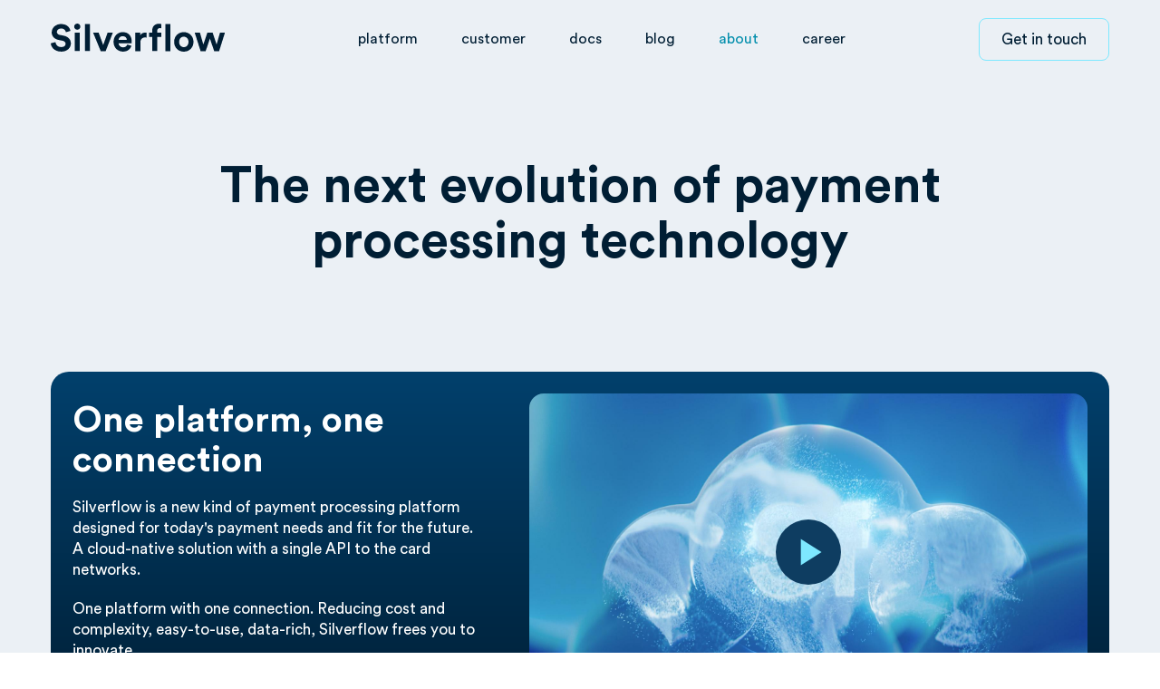

--- FILE ---
content_type: text/html; charset=utf-8
request_url: https://www.silverflow.com/about
body_size: 601383
content:
<!DOCTYPE html><html lang="en"><head><script async="" type="module" id="google-analytics" src="/ga.js"></script><title>Silverflow - About</title><link rel="icon" href="/favicon.ico"/><link rel="canonical" href="https://www.silverflow.com/about"/><meta charSet="UTF-8"/><meta name="viewport" content="width=device-width, initial-scale=1"/><meta name="description" content="The technology that processes billions of online card payments is 30-40 years old, costing everyone time and money. The industry needs an upgrade."/><meta name="robots" content="follow, index, max-snippet:-1, max-video-preview:-1, max-image-preview:large"/><meta name="og:type" content="website"/><meta name="og:locale" content="en_US"/><meta name="og:title" content="The next evolution of payment technology - Silverflow"/><meta name="og:description" content="The technology that processes billions of online card payments is 30-40 years old, costing everyone time and money. The industry needs an upgrade."/><meta name="og:url" content="https://www.silverflow.com/about"/><meta name="og:site_name" content="Silverflow"/><meta name="og:image" content="//images.ctfassets.net/9wpkil4d2jvk/4MbNgP0Zov7tUdTywsNGZq/61b828cdd2d4e09183cc9caf729d7752/social_media_image.jpg"/><meta name="og:image:secure_url" content="//images.ctfassets.net/9wpkil4d2jvk/4MbNgP0Zov7tUdTywsNGZq/61b828cdd2d4e09183cc9caf729d7752/social_media_image.jpg"/><meta name="og:image:alt" content="Social Media Preview Image"/><meta name="og:image:width" content="1530"/><meta name="og:image:height" content="859"/><meta name="og:image:type" content="image/jpeg"/><link rel="preload" href="/silverflow_logo_dark.svg" as="image" fetchpriority="high"/><link rel="preload" as="image" imageSrcSet="/_next/image?url=https%3A%2F%2Fimages.ctfassets.net%2F9wpkil4d2jvk%2F50OxhCxV6NV6SKODmD9FVA%2F74c8ed656daeb6a46fc5ab19c65a0b2a%2Fbrand_movie_preview2.jpg&amp;w=640&amp;q=75 640w, /_next/image?url=https%3A%2F%2Fimages.ctfassets.net%2F9wpkil4d2jvk%2F50OxhCxV6NV6SKODmD9FVA%2F74c8ed656daeb6a46fc5ab19c65a0b2a%2Fbrand_movie_preview2.jpg&amp;w=750&amp;q=75 750w, /_next/image?url=https%3A%2F%2Fimages.ctfassets.net%2F9wpkil4d2jvk%2F50OxhCxV6NV6SKODmD9FVA%2F74c8ed656daeb6a46fc5ab19c65a0b2a%2Fbrand_movie_preview2.jpg&amp;w=828&amp;q=75 828w, /_next/image?url=https%3A%2F%2Fimages.ctfassets.net%2F9wpkil4d2jvk%2F50OxhCxV6NV6SKODmD9FVA%2F74c8ed656daeb6a46fc5ab19c65a0b2a%2Fbrand_movie_preview2.jpg&amp;w=1080&amp;q=75 1080w, /_next/image?url=https%3A%2F%2Fimages.ctfassets.net%2F9wpkil4d2jvk%2F50OxhCxV6NV6SKODmD9FVA%2F74c8ed656daeb6a46fc5ab19c65a0b2a%2Fbrand_movie_preview2.jpg&amp;w=1200&amp;q=75 1200w, /_next/image?url=https%3A%2F%2Fimages.ctfassets.net%2F9wpkil4d2jvk%2F50OxhCxV6NV6SKODmD9FVA%2F74c8ed656daeb6a46fc5ab19c65a0b2a%2Fbrand_movie_preview2.jpg&amp;w=1920&amp;q=75 1920w, /_next/image?url=https%3A%2F%2Fimages.ctfassets.net%2F9wpkil4d2jvk%2F50OxhCxV6NV6SKODmD9FVA%2F74c8ed656daeb6a46fc5ab19c65a0b2a%2Fbrand_movie_preview2.jpg&amp;w=2048&amp;q=75 2048w, /_next/image?url=https%3A%2F%2Fimages.ctfassets.net%2F9wpkil4d2jvk%2F50OxhCxV6NV6SKODmD9FVA%2F74c8ed656daeb6a46fc5ab19c65a0b2a%2Fbrand_movie_preview2.jpg&amp;w=3840&amp;q=75 3840w" imageSizes="(max-width: 1024px) 100vw" fetchpriority="high"/><link rel="preload" href="/silverflow_logo_grey.svg" as="image" fetchpriority="high"/><meta name="next-head-count" content="23"/><noscript data-n-css=""></noscript><script defer="" nomodule="" src="/_next/static/chunks/polyfills-42372ed130431b0a.js"></script><script src="/_next/static/chunks/webpack-9bd06751f7a26f53.js" defer=""></script><script src="/_next/static/chunks/framework-64ad27b21261a9ce.js" defer=""></script><script src="/_next/static/chunks/main-4b423ec82b590a3f.js" defer=""></script><script src="/_next/static/chunks/pages/_app-add28a801e33fb15.js" defer=""></script><script src="/_next/static/chunks/pages/about-d01b23688d50e683.js" defer=""></script><script src="/_next/static/Z0nthJHIxFEE28FAJ9rLe/_buildManifest.js" defer=""></script><script src="/_next/static/Z0nthJHIxFEE28FAJ9rLe/_ssgManifest.js" defer=""></script></head><body><div id="__next"><style data-emotion="css-global 18ikbeb">body{font-variant-ligatures:none;}h1 strong,h2 strong,h3 strong,h4 strong,h5 strong,h6 strong,h1 span,h2 span,h3 span,h4 span,h5 span,h6 span{display:inline-block;width:100%;}a{-webkit-text-decoration:none;text-decoration:none;outline:none;}ul{padding-left:1rem;}ul li>div{padding-top:0.15rem!important;padding-bottom:0.15rem!important;}@font-face{font-family:'Circular Std Regular';src:url('[data-uri]') format('woff2');font-weight:400;font-style:normal;font-display:swap;}@font-face{font-family:'Circular Std Bold';src:url('[data-uri]') format('woff2');font-weight:600;font-style:normal;font-display:swap;}html{font-size:16px;line-height:1.5;-webkit-tap-highlight-color:transparent;margin:0;}body{text-rendering:optimizeLegibility;-webkit-font-smoothing:antialiased;-moz-osx-font-smoothing:grayscale;}img,canvas,iframe,video,select,textarea{max-width:100%;}p,h1,h2,h3,h4,h5,h6{margin:0;}*,::after,::before{box-sizing:border-box;}html{-moz-tab-size:4;tab-size:4;}html{line-height:1.15;-webkit-text-size-adjust:100%;}body{margin:0;}body{font-family:'Circular Std Regular','Circular Std Bold';}hr{height:0;color:inherit;}abbr[title]{-webkit-text-decoration:underline dotted;text-decoration:underline dotted;}b,strong{font-weight:bolder;}code,kbd,pre,samp{font-family:'Circular Std Regular';font-size:1em;}small{font-size:80%;}sub,sup{font-size:75%;line-height:0;position:relative;vertical-align:baseline;}sub{bottom:-.25em;}sup{top:-.5em;}table{text-indent:0;border-color:inherit;}button,input,optgroup,select,textarea{font-family:'Circular Std Regular';font-size:100%;line-height:1.15;margin:0;}button,select{text-transform:none;}[type=button],[type=reset],[type=submit],button{-webkit-appearance:button;}::-moz-focus-inner{border-style:none;padding:0;}:-moz-focusring{outline:1px dotted ButtonText;}:-moz-ui-invalid{box-shadow:none;}legend{padding:0;}progress{vertical-align:baseline;}::-webkit-inner-spin-button,::-webkit-outer-spin-button{height:auto;}[type=search]{-webkit-appearance:textfield;outline-offset:-2px;}::-webkit-search-decoration{-webkit-appearance:none;}::-webkit-file-upload-button{-webkit-appearance:button;font:inherit;}summary{display:-webkit-box;display:-webkit-list-item;display:-ms-list-itembox;display:list-item;}</style><style data-emotion="css 1ict0zp">.css-1ict0zp{display:-webkit-box;display:-webkit-flex;display:-ms-flexbox;display:flex;height:auto;-webkit-box-flex-flow:column;-webkit-flex-flow:column;-ms-flex-flow:column;flex-flow:column;width:100%;background:#EBF0F5;position:relative;overflow:hidden;min-height:100vh;}</style><div class="css-1ict0zp e1g1dfkf0"><style data-emotion="css 1ukxfpk">.css-1ukxfpk{position:absolute;height:5.5rem;width:100%;z-index:5;}.css-1ukxfpk section{background:transparent;}@media (max-width:640px){.css-1ukxfpk{height:5rem;}}@media (max-width:375px){.css-1ukxfpk{height:3.5rem;}}</style><header class="css-1ukxfpk e17p9uov0"><style data-emotion="css s3vvad">.css-s3vvad{width:100%;display:-webkit-box;display:-webkit-flex;display:-ms-flexbox;display:flex;position:relative;background:#EBF0F5;}</style><section class="css-s3vvad eszcz2r0"><style data-emotion="css 1w7rzzh">.css-1w7rzzh{width:100%;margin:0 auto;position:relative;padding:0 3.5rem;}@media (max-width: 1440px){.css-1w7rzzh{padding:0 3.5rem;}}@media (max-width: 1024px){.css-1w7rzzh{padding:0 2.5rem;}}@media (max-width: 768px){.css-1w7rzzh{padding:0 2rem;}}@media (max-width: 640px){.css-1w7rzzh{padding:0 1.25rem;}}@media (max-width: 375px){.css-1w7rzzh{padding:0 1rem;}}</style><style data-emotion="css 3mh1qe">.css-3mh1qe{width:100%;margin:0 auto;position:relative;padding:0 3.5rem;}@media (max-width: 1440px){.css-3mh1qe{padding:0 3.5rem;}}@media (max-width: 1024px){.css-3mh1qe{padding:0 2.5rem;}}@media (max-width: 768px){.css-3mh1qe{padding:0 2rem;}}@media (max-width: 640px){.css-3mh1qe{padding:0 1.25rem;}}@media (max-width: 375px){.css-3mh1qe{padding:0 1rem;}}</style><div data-testid="box" class="eszcz2r2 css-3mh1qe"><style data-emotion="css lhz0sy">.css-lhz0sy{display:block;padding-top:1rem;}@media (max-width:1024px){.css-lhz0sy{display:none;}}</style><div class="css-lhz0sy e13tmnk42"><style data-emotion="css 117ck65">.css-117ck65.css-117ck65{display:-webkit-box;display:-webkit-flex;display:-ms-flexbox;display:flex;-webkit-align-items:center;-webkit-box-align:center;-ms-flex-align:center;align-items:center;-webkit-box-pack:justify;-webkit-justify-content:space-between;justify-content:space-between;}</style><div data-testid="box" class="css-117ck65"><div data-testid="box" class="css-3svqc9"><a href="/"><style data-emotion="css 16km60c">.css-16km60c{height:31px;width:auto;}@media (max-width:375px){.css-16km60c{height:24px;}}</style><img alt="Silverflow Logo" fetchpriority="high" width="200" height="33" decoding="async" data-nimg="1" class="css-16km60c e1qiiccm0" style="color:transparent" src="/silverflow_logo_dark.svg"/></a></div><div data-testid="box" class="css-3svqc9"><nav><style data-emotion="css qt2by5">.css-qt2by5{display:-webkit-box;display:-webkit-flex;display:-ms-flexbox;display:flex;list-style:none;padding:0 1.5rem;}</style><ul class="css-qt2by5 e13tmnk40"><style data-emotion="css 15cvyk8">.css-15cvyk8{padding:0 1.5rem;}</style><li class="css-15cvyk8 e13tmnk41"><style data-emotion="css 1714ent">.css-1714ent{background-color:transparent;border:none;padding:0;color:#001E34;-webkit-text-decoration:none;text-decoration:none;display:-webkit-inline-box;display:-webkit-inline-flex;display:-ms-inline-flexbox;display:inline-flex;-webkit-flex-direction:row;-ms-flex-direction:row;flex-direction:row;-webkit-align-items:center;-webkit-box-align:center;-ms-flex-align:center;align-items:center;position:relative;cursor:pointer;font-size:1rem;font-family:Circular Std Regular;font-weight:400;letter-spacing:0;line-height:1.4;paragraph-spacing:0;text-case:none;}.css-1714ent:hover,.css-1714ent:focus{outline:none;color:#048FAD;}.css-1714ent:hover::after,.css-1714ent:focus::after{background-color:#001E34;}</style><a target="_self" class="css-1714ent e1mqghrs0" href="/platform">platform</a></li><li class="css-15cvyk8 e13tmnk41"><a target="_self" class="css-1714ent e1mqghrs0" href="/customer">customer</a></li><li class="css-15cvyk8 e13tmnk41"><a target="_blank" class="css-1714ent e1mqghrs0" href="https://docs.silverflow.co/">docs</a></li><li class="css-15cvyk8 e13tmnk41"><a target="_self" class="css-1714ent e1mqghrs0" href="/blog">blog</a></li><li class="css-15cvyk8 e13tmnk41"><style data-emotion="css 1xrdvzr">.css-1xrdvzr{background-color:transparent;border:none;padding:0;color:#048FAD;-webkit-text-decoration:none;text-decoration:none;display:-webkit-inline-box;display:-webkit-inline-flex;display:-ms-inline-flexbox;display:inline-flex;-webkit-flex-direction:row;-ms-flex-direction:row;flex-direction:row;-webkit-align-items:center;-webkit-box-align:center;-ms-flex-align:center;align-items:center;position:relative;cursor:pointer;font-size:1rem;font-family:Circular Std Regular;font-weight:400;letter-spacing:0;line-height:1.4;paragraph-spacing:0;text-case:none;}.css-1xrdvzr:hover,.css-1xrdvzr:focus{outline:none;color:#048FAD;}.css-1xrdvzr:hover::after,.css-1xrdvzr:focus::after{background-color:#001E34;}</style><a target="_self" class="css-1xrdvzr e1mqghrs0" href="/about">about</a></li><li class="css-15cvyk8 e13tmnk41"><a target="_self" class="css-1714ent e1mqghrs0" href="/career">career</a></li></ul></nav></div><div data-testid="box" class="css-3svqc9"><style data-emotion="css 1i66gbk">.css-1i66gbk{display:-webkit-box;display:-webkit-flex;display:-ms-flexbox;display:flex;gap:0.5rem;-webkit-align-items:center;-webkit-box-align:center;-ms-flex-align:center;align-items:center;-webkit-box-pack:center;-ms-flex-pack:center;-webkit-justify-content:center;justify-content:center;border-radius:0.5rem;border-width:0;cursor:pointer;text-align:center;-webkit-text-decoration:none;text-decoration:none;-webkit-user-select:none;-moz-user-select:none;-ms-user-select:none;user-select:none;outline:none;vertical-align:middle;white-space:nowrap;font-family:Circular Std Regular;-webkit-transition:color 150ms ease-in-out,background-color 150ms ease-in-out,border-color 150ms ease-in-out;transition:color 150ms ease-in-out,background-color 150ms ease-in-out,border-color 150ms ease-in-out;font-size:17px;line-height:23.8px;padding:11px 24px;border:1px solid #7DE8FF;background-color:transparent;border-color:#7DE8FF;color:#001E34;}.css-1i66gbk:hover,.css-1i66gbk:focus{-webkit-text-decoration:none;text-decoration:none;}@media (max-width:640px){.css-1i66gbk{font-size:15px;line-height:21px;padding:11px 24px;}}.css-1i66gbk svg{fill:#001E34;pointer-events:none;}.css-1i66gbk:hover,.css-1i66gbk:focus{color:#001E34;border-color:#048FAD;background-color:#048FAD;}.css-1i66gbk:hover svg,.css-1i66gbk:focus svg{fill:transparent;}.css-1i66gbk:focus{box-shadow:0 0 0 2px #048FAD40;}</style><style data-emotion="css 1v25sdj">.css-1v25sdj{display:-webkit-box;display:-webkit-flex;display:-ms-flexbox;display:flex;gap:0.5rem;-webkit-align-items:center;-webkit-box-align:center;-ms-flex-align:center;align-items:center;-webkit-box-pack:center;-ms-flex-pack:center;-webkit-justify-content:center;justify-content:center;border-radius:0.5rem;border-width:0;cursor:pointer;text-align:center;-webkit-text-decoration:none;text-decoration:none;-webkit-user-select:none;-moz-user-select:none;-ms-user-select:none;user-select:none;outline:none;vertical-align:middle;white-space:nowrap;font-family:Circular Std Regular;-webkit-transition:color 150ms ease-in-out,background-color 150ms ease-in-out,border-color 150ms ease-in-out;transition:color 150ms ease-in-out,background-color 150ms ease-in-out,border-color 150ms ease-in-out;font-size:17px;line-height:23.8px;padding:11px 24px;border:1px solid #7DE8FF;background-color:transparent;border-color:#7DE8FF;color:#001E34;}.css-1v25sdj:hover svg,.css-1v25sdj:focus svg{-webkit-transform:none!important;-moz-transform:none!important;-ms-transform:none!important;transform:none!important;}.css-1v25sdj:hover,.css-1v25sdj:focus{-webkit-text-decoration:none;text-decoration:none;}@media (max-width:640px){.css-1v25sdj{font-size:15px;line-height:21px;padding:11px 24px;}}.css-1v25sdj svg{fill:#001E34;pointer-events:none;}.css-1v25sdj:hover,.css-1v25sdj:focus{color:#001E34;border-color:#048FAD;background-color:#048FAD;}.css-1v25sdj:hover svg,.css-1v25sdj:focus svg{fill:transparent;}.css-1v25sdj:focus{box-shadow:0 0 0 2px #048FAD40;}</style><style data-emotion="css 1wrdmwo">.css-1wrdmwo{background-color:transparent;border:none;padding:0;color:#001E34;-webkit-text-decoration:underline;text-decoration:underline;text-decoration-thickness:1px;text-underline-offset:2px;text-decoration-color:transparent;display:-webkit-inline-box;display:-webkit-inline-flex;display:-ms-inline-flexbox;display:inline-flex;-webkit-flex-direction:row;-ms-flex-direction:row;flex-direction:row;-webkit-align-items:center;-webkit-box-align:center;-ms-flex-align:center;align-items:center;-webkit-transition:text-decoration-color 250ms ease-out;transition:text-decoration-color 250ms ease-out;gap:0.5rem;position:relative;width:-webkit-fit-content;width:-moz-fit-content;width:fit-content;cursor:pointer;font-size:1.063rem;font-family:Circular Std Bold;font-weight:500;letter-spacing:0;line-height:1.4;paragraph-spacing:0;text-case:none;display:-webkit-box;display:-webkit-flex;display:-ms-flexbox;display:flex;gap:0.5rem;-webkit-align-items:center;-webkit-box-align:center;-ms-flex-align:center;align-items:center;-webkit-box-pack:center;-ms-flex-pack:center;-webkit-justify-content:center;justify-content:center;border-radius:0.5rem;border-width:0;cursor:pointer;text-align:center;-webkit-text-decoration:none;text-decoration:none;-webkit-user-select:none;-moz-user-select:none;-ms-user-select:none;user-select:none;outline:none;vertical-align:middle;white-space:nowrap;font-family:Circular Std Regular;-webkit-transition:color 150ms ease-in-out,background-color 150ms ease-in-out,border-color 150ms ease-in-out;transition:color 150ms ease-in-out,background-color 150ms ease-in-out,border-color 150ms ease-in-out;font-size:17px;line-height:23.8px;padding:11px 24px;border:1px solid #7DE8FF;background-color:transparent;border-color:#7DE8FF;color:#001E34;}.css-1wrdmwo .e1eocpwr2{-webkit-transition:-webkit-transform 250ms ease-out;transition:transform 250ms ease-out;}.css-1wrdmwo >*{pointer-events:none;}.css-1wrdmwo:hover,.css-1wrdmwo:focus{outline:none;-webkit-text-decoration:underline;text-decoration:underline;text-decoration-thickness:1px;color:#001E34;text-decoration-color:#001E34;}.css-1wrdmwo:hover .e1eocpwr2,.css-1wrdmwo:focus .e1eocpwr2{-webkit-transform:translate(-0.25rem, 0);-moz-transform:translate(-0.25rem, 0);-ms-transform:translate(-0.25rem, 0);transform:translate(-0.25rem, 0);}.css-1wrdmwo:hover::after,.css-1wrdmwo:focus::after{background-color:#001E34;}.css-1wrdmwo:active{text-decoration-thickness:2px;}.css-1wrdmwo:hover svg,.css-1wrdmwo:focus svg{-webkit-transform:none!important;-moz-transform:none!important;-ms-transform:none!important;transform:none!important;}.css-1wrdmwo:hover,.css-1wrdmwo:focus{-webkit-text-decoration:none;text-decoration:none;}@media (max-width:640px){.css-1wrdmwo{font-size:15px;line-height:21px;padding:11px 24px;}}.css-1wrdmwo svg{fill:#001E34;pointer-events:none;}.css-1wrdmwo:hover,.css-1wrdmwo:focus{color:#001E34;border-color:#048FAD;background-color:#048FAD;}.css-1wrdmwo:hover svg,.css-1wrdmwo:focus svg{fill:transparent;}.css-1wrdmwo:focus{box-shadow:0 0 0 2px #048FAD40;}</style><a href="/contact" class="e1t4ywab3 e1t4ywab1 css-1wrdmwo e1eocpwr0"><style data-emotion="css 7k5j4w">.css-7k5j4w{display:-webkit-box;display:-webkit-flex;display:-ms-flexbox;display:flex;gap:0;-webkit-flex-direction:row;-ms-flex-direction:row;flex-direction:row;-webkit-align-items:center;-webkit-box-align:center;-ms-flex-align:center;align-items:center;-webkit-box-pack:center;-ms-flex-pack:center;-webkit-justify-content:center;justify-content:center;-webkit-box-flex-wrap:nowrap;-webkit-flex-wrap:nowrap;-ms-flex-wrap:nowrap;flex-wrap:nowrap;pointer-events:none;}</style><div class="css-7k5j4w e1t4ywab0">Get in touch</div></a></div></div></div><style data-emotion="css 1b0x423">.css-1b0x423{width:100%;padding-top:1.25rem;display:none;}@media (max-width:1024px){.css-1b0x423{display:block;}}@media (max-width:640px){.css-1b0x423{padding-top:1rem;}}@media (max-width:375px){.css-1b0x423{padding-top:0.75rem;}}</style><div class="css-1b0x423 e153fxrz8"><style data-emotion="css uixdx8">.css-uixdx8{width:100%;display:-webkit-box;display:-webkit-flex;display:-ms-flexbox;display:flex;background:#EBF0F5;-webkit-transform:translateX(100%);-moz-transform:translateX(100%);-ms-transform:translateX(100%);transform:translateX(100%);text-align:left;padding:6rem 2rem 0 2rem;-webkit-transition:-webkit-transform 0.3s ease-in-out,height 0.2s ease-in-out;transition:transform 0.3s ease-in-out,height 0.2s ease-in-out;overflow-y:auto;height:100vh;position:absolute;right:0;top:0;height:100vh;}@media (max-width:640px){.css-uixdx8{padding:5rem 2rem 0 2rem;}}@media (max-width:375px){.css-uixdx8{padding:4rem 2rem 0 2rem;}}</style><nav class="css-uixdx8 e153fxrz2"><style data-emotion="css 5rcawn">.css-5rcawn{list-style:none;padding:0.75rem 1.5rem 2.75rem 1.5rem;margin:0;width:100%;display:-webkit-box;display:-webkit-flex;display:-ms-flexbox;display:flex;}</style><ul class="css-5rcawn e153fxrz0"><style data-emotion="css 1t11gs6">.css-1t11gs6.css-1t11gs6{width:100%;height:100%;display:-webkit-box;display:-webkit-flex;display:-ms-flexbox;display:flex;-webkit-flex-direction:column;-ms-flex-direction:column;flex-direction:column;-webkit-box-pack:justify;-webkit-justify-content:space-between;justify-content:space-between;padding-top:1rem;}</style><div data-testid="box" class="css-1t11gs6"><div data-testid="box" class="css-3svqc9"><style data-emotion="css 1wi2rw4">.css-1wi2rw4{text-align:center;list-style:none;color:#001e34;}</style><li class="css-1wi2rw4 e153fxrz1"><style data-emotion="css ind5bf">.css-ind5bf{font-size:2rem;line-height:110%;padding-bottom:1rem;font-family:Circular Std Bold;}</style><style data-emotion="css 1v8dr7q">.css-1v8dr7q{background-color:transparent;border:none;padding:0;color:#001E34;-webkit-text-decoration:none;text-decoration:none;display:-webkit-inline-box;display:-webkit-inline-flex;display:-ms-inline-flexbox;display:inline-flex;-webkit-flex-direction:row;-ms-flex-direction:row;flex-direction:row;-webkit-align-items:center;-webkit-box-align:center;-ms-flex-align:center;align-items:center;position:relative;cursor:pointer;font-size:1rem;font-family:Circular Std Regular;font-weight:400;letter-spacing:0;line-height:1.4;paragraph-spacing:0;text-case:none;font-size:2rem;line-height:110%;padding-bottom:1rem;font-family:Circular Std Bold;}.css-1v8dr7q:hover,.css-1v8dr7q:focus{outline:none;color:#048FAD;}.css-1v8dr7q:hover::after,.css-1v8dr7q:focus::after{background-color:#001E34;}</style><a target="_self" class="e153fxrz4 css-1v8dr7q e1mqghrs0" href="/platform">platform</a></li><li class="css-1wi2rw4 e153fxrz1"><a target="_self" class="e153fxrz4 css-1v8dr7q e1mqghrs0" href="/customer">customer</a></li><li class="css-1wi2rw4 e153fxrz1"><a target="_blank" class="e153fxrz4 css-1v8dr7q e1mqghrs0" href="https://docs.silverflow.co/">docs</a></li><li class="css-1wi2rw4 e153fxrz1"><a target="_self" class="e153fxrz4 css-1v8dr7q e1mqghrs0" href="/blog">blog</a></li><li class="css-1wi2rw4 e153fxrz1"><style data-emotion="css 1xbi0ft">.css-1xbi0ft{background-color:transparent;border:none;padding:0;color:#048FAD;-webkit-text-decoration:none;text-decoration:none;display:-webkit-inline-box;display:-webkit-inline-flex;display:-ms-inline-flexbox;display:inline-flex;-webkit-flex-direction:row;-ms-flex-direction:row;flex-direction:row;-webkit-align-items:center;-webkit-box-align:center;-ms-flex-align:center;align-items:center;position:relative;cursor:pointer;font-size:1rem;font-family:Circular Std Regular;font-weight:400;letter-spacing:0;line-height:1.4;paragraph-spacing:0;text-case:none;font-size:2rem;line-height:110%;padding-bottom:1rem;font-family:Circular Std Bold;}.css-1xbi0ft:hover,.css-1xbi0ft:focus{outline:none;color:#048FAD;}.css-1xbi0ft:hover::after,.css-1xbi0ft:focus::after{background-color:#001E34;}</style><a target="_self" class="e153fxrz4 css-1xbi0ft e1mqghrs0" href="/about">about</a></li><li class="css-1wi2rw4 e153fxrz1"><a target="_self" class="e153fxrz4 css-1v8dr7q e1mqghrs0" href="/career">career</a></li><li class="css-1wi2rw4 e153fxrz1"><style data-emotion="css xidtxs">.css-xidtxs{margin:auto;margin-top:0.375rem;}</style><style data-emotion="css 1jq03x2">.css-1jq03x2{display:-webkit-box;display:-webkit-flex;display:-ms-flexbox;display:flex;gap:0.5rem;-webkit-align-items:center;-webkit-box-align:center;-ms-flex-align:center;align-items:center;-webkit-box-pack:center;-ms-flex-pack:center;-webkit-justify-content:center;justify-content:center;border-radius:0.5rem;border-width:0;cursor:pointer;text-align:center;-webkit-text-decoration:none;text-decoration:none;-webkit-user-select:none;-moz-user-select:none;-ms-user-select:none;user-select:none;outline:none;vertical-align:middle;white-space:nowrap;font-family:Circular Std Regular;-webkit-transition:color 150ms ease-in-out,background-color 150ms ease-in-out,border-color 150ms ease-in-out;transition:color 150ms ease-in-out,background-color 150ms ease-in-out,border-color 150ms ease-in-out;font-size:17px;line-height:23.8px;padding:11px 24px;background-color:#7DE8FF;color:#0A0A0B;border-color:#7DE8FF;margin:auto;margin-top:0.375rem;}.css-1jq03x2:hover,.css-1jq03x2:focus{-webkit-text-decoration:none;text-decoration:none;}@media (max-width:640px){.css-1jq03x2{font-size:15px;line-height:21px;padding:11px 24px;}}.css-1jq03x2:hover,.css-1jq03x2:focus{color:#0A0A0B;background-color:#048FAD;border-color:#048FAD;}.css-1jq03x2:focus{box-shadow:0 0 0 2px #048FAD40;}</style><style data-emotion="css ttjkxg">.css-ttjkxg{display:-webkit-box;display:-webkit-flex;display:-ms-flexbox;display:flex;gap:0.5rem;-webkit-align-items:center;-webkit-box-align:center;-ms-flex-align:center;align-items:center;-webkit-box-pack:center;-ms-flex-pack:center;-webkit-justify-content:center;justify-content:center;border-radius:0.5rem;border-width:0;cursor:pointer;text-align:center;-webkit-text-decoration:none;text-decoration:none;-webkit-user-select:none;-moz-user-select:none;-ms-user-select:none;user-select:none;outline:none;vertical-align:middle;white-space:nowrap;font-family:Circular Std Regular;-webkit-transition:color 150ms ease-in-out,background-color 150ms ease-in-out,border-color 150ms ease-in-out;transition:color 150ms ease-in-out,background-color 150ms ease-in-out,border-color 150ms ease-in-out;font-size:17px;line-height:23.8px;padding:11px 24px;background-color:#7DE8FF;color:#0A0A0B;border-color:#7DE8FF;margin:auto;margin-top:0.375rem;}.css-ttjkxg:hover svg,.css-ttjkxg:focus svg{-webkit-transform:none!important;-moz-transform:none!important;-ms-transform:none!important;transform:none!important;}.css-ttjkxg:hover,.css-ttjkxg:focus{-webkit-text-decoration:none;text-decoration:none;}@media (max-width:640px){.css-ttjkxg{font-size:15px;line-height:21px;padding:11px 24px;}}.css-ttjkxg:hover,.css-ttjkxg:focus{color:#0A0A0B;background-color:#048FAD;border-color:#048FAD;}.css-ttjkxg:focus{box-shadow:0 0 0 2px #048FAD40;}</style><style data-emotion="css g253c7">.css-g253c7{background-color:transparent;border:none;padding:0;color:#001E34;-webkit-text-decoration:underline;text-decoration:underline;text-decoration-thickness:1px;text-underline-offset:2px;text-decoration-color:transparent;display:-webkit-inline-box;display:-webkit-inline-flex;display:-ms-inline-flexbox;display:inline-flex;-webkit-flex-direction:row;-ms-flex-direction:row;flex-direction:row;-webkit-align-items:center;-webkit-box-align:center;-ms-flex-align:center;align-items:center;-webkit-transition:text-decoration-color 250ms ease-out;transition:text-decoration-color 250ms ease-out;gap:0.5rem;position:relative;width:-webkit-fit-content;width:-moz-fit-content;width:fit-content;cursor:pointer;font-size:1.063rem;font-family:Circular Std Bold;font-weight:500;letter-spacing:0;line-height:1.4;paragraph-spacing:0;text-case:none;display:-webkit-box;display:-webkit-flex;display:-ms-flexbox;display:flex;gap:0.5rem;-webkit-align-items:center;-webkit-box-align:center;-ms-flex-align:center;align-items:center;-webkit-box-pack:center;-ms-flex-pack:center;-webkit-justify-content:center;justify-content:center;border-radius:0.5rem;border-width:0;cursor:pointer;text-align:center;-webkit-text-decoration:none;text-decoration:none;-webkit-user-select:none;-moz-user-select:none;-ms-user-select:none;user-select:none;outline:none;vertical-align:middle;white-space:nowrap;font-family:Circular Std Regular;-webkit-transition:color 150ms ease-in-out,background-color 150ms ease-in-out,border-color 150ms ease-in-out;transition:color 150ms ease-in-out,background-color 150ms ease-in-out,border-color 150ms ease-in-out;font-size:17px;line-height:23.8px;padding:11px 24px;background-color:#7DE8FF;color:#0A0A0B;border-color:#7DE8FF;margin:auto;margin-top:0.375rem;}.css-g253c7 .e1eocpwr2{-webkit-transition:-webkit-transform 250ms ease-out;transition:transform 250ms ease-out;}.css-g253c7 >*{pointer-events:none;}.css-g253c7:hover,.css-g253c7:focus{outline:none;-webkit-text-decoration:underline;text-decoration:underline;text-decoration-thickness:1px;color:#001E34;text-decoration-color:#001E34;}.css-g253c7:hover .e1eocpwr2,.css-g253c7:focus .e1eocpwr2{-webkit-transform:translate(-0.25rem, 0);-moz-transform:translate(-0.25rem, 0);-ms-transform:translate(-0.25rem, 0);transform:translate(-0.25rem, 0);}.css-g253c7:hover::after,.css-g253c7:focus::after{background-color:#001E34;}.css-g253c7:active{text-decoration-thickness:2px;}.css-g253c7:hover svg,.css-g253c7:focus svg{-webkit-transform:none!important;-moz-transform:none!important;-ms-transform:none!important;transform:none!important;}.css-g253c7:hover,.css-g253c7:focus{-webkit-text-decoration:none;text-decoration:none;}@media (max-width:640px){.css-g253c7{font-size:15px;line-height:21px;padding:11px 24px;}}.css-g253c7:hover,.css-g253c7:focus{color:#0A0A0B;background-color:#048FAD;border-color:#048FAD;}.css-g253c7:focus{box-shadow:0 0 0 2px #048FAD40;}</style><a href="/contact" class="e153fxrz3 e1t4ywab3 e1t4ywab1 css-g253c7 e1eocpwr0"><div class="css-7k5j4w e1t4ywab0"><style data-emotion="css hpu1ao">.css-hpu1ao{color:#001E34;font-family:Circular Std Regular;font-size:1.063rem;font-weight:450;letter-spacing:0;line-height:1.4;text-transform:none;-webkit-text-decoration:none;text-decoration:none;font-variant-ligatures:none;}.css-hpu1ao a{color:#048FAD;}@media (max-width: 640px){.css-hpu1ao{font-size:0.9375rem;}}</style><p class="css-hpu1ao e7y5i30">Get in touch</p></div></a></li></div><style data-emotion="css 10xfl0d">.css-10xfl0d.css-10xfl0d{padding-top:2rem;}</style><div data-testid="box" class="css-10xfl0d"><li class="css-1wi2rw4 e153fxrz1"><style data-emotion="css g7r8p">.css-g7r8p{color:rgba(180, 186, 192, 1);font-family:Circular Std Bold;font-size:1.063rem;font-weight:500;letter-spacing:0;line-height:1.4;text-transform:none;-webkit-text-decoration:none;text-decoration:none;font-variant-ligatures:none;}.css-g7r8p a{color:#048FAD;}@media (max-width: 640px){.css-g7r8p{font-size:0.9375rem;}}</style><p class="css-g7r8p e7y5i30">Contact</p></li><li class="css-1wi2rw4 e153fxrz1"><style data-emotion="css 1aoosag">.css-1aoosag.css-1aoosag{padding-top:0.25rem;}</style><div data-testid="box" class="css-1aoosag"><p class="css-hpu1ao e7y5i30">info@silverflow.com</p></div></li><li class="css-1wi2rw4 e153fxrz1"><div data-testid="box" class="css-1aoosag"><a target="_blank" class="css-1714ent e1mqghrs0" href="https://twitter.com/silverflow"><p class="css-hpu1ao e7y5i30">twitter</p></a></div></li><li class="css-1wi2rw4 e153fxrz1"><div data-testid="box" class="css-1aoosag"><a target="_blank" class="css-1714ent e1mqghrs0" href="https://www.linkedin.com/company/silverflow/"><p class="css-hpu1ao e7y5i30">linkedIn</p></a></div></li></div></div></ul></nav><style data-emotion="css bd05zp">.css-bd05zp{width:100%;display:-webkit-box;display:-webkit-flex;display:-ms-flexbox;display:flex;-webkit-box-pack:justify;-webkit-justify-content:space-between;justify-content:space-between;-webkit-align-items:center;-webkit-box-align:center;-ms-flex-align:center;align-items:center;position:relative;}</style><nav class="css-bd05zp e153fxrz7"><style data-emotion="css hwm5bd">.css-hwm5bd{background:transparent;border:none;cursor:pointer;}</style><style data-emotion="css 1r3m2xs">.css-1r3m2xs{background:transparent;border:none;cursor:pointer;}</style><div data-testid="box" class="e153fxrz6 css-1r3m2xs"><a href="/"><img alt="Silverflow Logo" fetchpriority="high" width="200" height="33" decoding="async" data-nimg="1" class="css-16km60c e1qiiccm0" style="color:transparent" src="/silverflow_logo_dark.svg"/></a></div><style data-emotion="css 14ahck7">.css-14ahck7{display:-webkit-box;display:-webkit-flex;display:-ms-flexbox;display:flex;-webkit-flex-direction:column;-ms-flex-direction:column;flex-direction:column;-webkit-box-pack:space-around;-ms-flex-pack:space-around;-webkit-justify-content:space-around;justify-content:space-around;width:2rem;height:2rem;background:transparent;border:none;cursor:pointer;padding:0;}.css-14ahck7:focus{outline:none;}.css-14ahck7 div{width:2rem;height:0.25rem;background:#001e34;border-radius:10px;-webkit-transition:all 0.3s linear;transition:all 0.3s linear;position:relative;transform-origin:1px;}.css-14ahck7 div:first-of-type{-webkit-transform:rotate(0);-moz-transform:rotate(0);-ms-transform:rotate(0);transform:rotate(0);}.css-14ahck7 div:nth-of-type(2){opacity:1;-webkit-transform:translateX(0);-moz-transform:translateX(0);-ms-transform:translateX(0);transform:translateX(0);}.css-14ahck7 div:nth-of-type(3){-webkit-transform:rotate(0);-moz-transform:rotate(0);-ms-transform:rotate(0);transform:rotate(0);}</style><button aria-label="Open navigation menu" class="css-14ahck7 e153fxrz5"><div></div><div></div><div></div></button></nav></div></div></section></header><style data-emotion="css 1gx9118">.css-1gx9118{width:100%;-webkit-flex:1 0 auto;-ms-flex:1 0 auto;flex:1 0 auto;margin:0 auto;}@media (max-width:640px){.css-1gx9118 h1 br,.css-1gx9118 h2 br,.css-1gx9118 h3 br,.css-1gx9118 h4 br,.css-1gx9118 h5 br,.css-1gx9118 h6 br{content:' ';}}</style><main class="css-1gx9118 elqbgo50"><style data-emotion="css 1mjhgs">.css-1mjhgs{width:100%;display:-webkit-box;display:-webkit-flex;display:-ms-flexbox;display:flex;position:relative;background:#EBF0F5;-webkit-flex-direction:column;-ms-flex-direction:column;flex-direction:column;-webkit-box-pack:center;-ms-flex-pack:center;-webkit-justify-content:center;justify-content:center;}</style><section class="css-1mjhgs eszcz2r0"><style data-emotion="css v0vqeu">.css-v0vqeu{width:100%;margin:0 auto;position:relative;max-width:1440px;padding:0 3.5rem;}@media (max-width: 1440px){.css-v0vqeu{padding:0 3.5rem;}}@media (max-width: 1024px){.css-v0vqeu{padding:0 2.5rem;}}@media (max-width: 768px){.css-v0vqeu{padding:0 2rem;}}@media (max-width: 640px){.css-v0vqeu{padding:0 1.25rem;}}@media (max-width: 375px){.css-v0vqeu{padding:0 1rem;}}</style><style data-emotion="css yudydo">.css-yudydo{width:100%;margin:0 auto;position:relative;max-width:1440px;padding:0 3.5rem;}@media (max-width: 1440px){.css-yudydo{padding:0 3.5rem;}}@media (max-width: 1024px){.css-yudydo{padding:0 2.5rem;}}@media (max-width: 768px){.css-yudydo{padding:0 2rem;}}@media (max-width: 640px){.css-yudydo{padding:0 1.25rem;}}@media (max-width: 375px){.css-yudydo{padding:0 1rem;}}</style><div data-testid="box" class="eszcz2r2 css-yudydo"><style data-emotion="css 1o2sl4n">.css-1o2sl4n{padding-top:8.5rem;}@media (max-width:640px){.css-1o2sl4n{padding-top:6rem;}}</style><style data-emotion="css vd0d5r">.css-vd0d5r{padding-top:8.5rem;}@media (max-width:640px){.css-vd0d5r{padding-top:6rem;}}</style><div data-testid="box" class="e1qar6702 css-vd0d5r"></div><style data-emotion="css 1ot26rq">.css-1ot26rq{padding:2.5rem 0;}@media (max-width: 1440px){.css-1ot26rq{padding:2.5rem 0;}}@media (max-width: 1024px){.css-1ot26rq{padding:2rem 0;}}@media (max-width: 768px){.css-1ot26rq{padding:1.5rem 0;}}@media (max-width: 640px){.css-1ot26rq{padding:1.5rem 0;}}@media (max-width: 375px){.css-1ot26rq{padding:1rem 0;}}</style><style data-emotion="css faancc">.css-faancc{padding:2.5rem 0;}@media (max-width: 1440px){.css-faancc{padding:2.5rem 0;}}@media (max-width: 1024px){.css-faancc{padding:2rem 0;}}@media (max-width: 768px){.css-faancc{padding:1.5rem 0;}}@media (max-width: 640px){.css-faancc{padding:1.5rem 0;}}@media (max-width: 375px){.css-faancc{padding:1rem 0;}}</style><div data-testid="box" class="e12ib7bv0 css-faancc"><style data-emotion="css z5jlt7">.css-z5jlt7.css-z5jlt7{display:-webkit-box;display:-webkit-flex;display:-ms-flexbox;display:flex;-webkit-box-pack:center;-ms-flex-pack:center;-webkit-justify-content:center;justify-content:center;text-align:center;}</style><div data-testid="box" class="css-z5jlt7"><style data-emotion="css cjfewd">.css-cjfewd.css-cjfewd{max-width:55rem;}</style><div data-testid="box" class="css-cjfewd"><style data-emotion="css pxxdax">.css-pxxdax.css-pxxdax{margin-bottom:2rem;}</style><div data-testid="box" class="css-pxxdax"><style data-emotion="css 977d2e">.css-977d2e{color:#001E34;font-family:Circular Std Bold;font-size:3.5rem;font-weight:700;letter-spacing:0;line-height:1.1;text-transform:none;-webkit-text-decoration:none;text-decoration:none;font-variant-ligatures:none;}.css-977d2e a{color:#048FAD;}@media (max-width: 640px){.css-977d2e{font-size:2rem;}}</style><h1 class="css-977d2e e7y5i30">The next evolution of payment processing technology</h1></div></div></div></div></div></section><section class="css-s3vvad eszcz2r0"><div data-testid="box" class="eszcz2r2 css-yudydo"><div data-testid="box" class="e12ib7bv0 css-faancc"><style data-emotion="css 18fw89n">.css-18fw89n{border-radius:1.25rem;background:linear-gradient(180deg,#02406c 0%,#001e34 100%);padding:1.5rem;min-height:45vh;display:-webkit-box;display:-webkit-flex;display:-ms-flexbox;display:flex;}@media (max-width:1024px){.css-18fw89n{-webkit-box-flex-wrap:wrap;-webkit-flex-wrap:wrap;-ms-flex-wrap:wrap;flex-wrap:wrap;}}</style><style data-emotion="css 123h9v5">.css-123h9v5{border-radius:1.25rem;background:linear-gradient(180deg,#02406c 0%,#001e34 100%);padding:1.5rem;min-height:45vh;display:-webkit-box;display:-webkit-flex;display:-ms-flexbox;display:flex;}@media (max-width:1024px){.css-123h9v5{-webkit-box-flex-wrap:wrap;-webkit-flex-wrap:wrap;-ms-flex-wrap:wrap;flex-wrap:wrap;}}</style><div data-testid="box" class="ea3hdqq0 css-123h9v5"><style data-emotion="css yn1m2g">.css-yn1m2g{padding-right:3rem;}@media (max-width:1024px){.css-yn1m2g{padding-right:0;padding-top:1rem;-webkit-order:1;-ms-flex-order:1;order:1;}}</style><style data-emotion="css 1ivagip">.css-1ivagip{padding-right:3rem;}@media (max-width:1024px){.css-1ivagip{padding-right:0;padding-top:1rem;-webkit-order:1;-ms-flex-order:1;order:1;}}</style><div data-testid="box" class="ea3hdqq2 css-1ivagip"><style data-emotion="css 1n50nia">.css-1n50nia.css-1n50nia{padding-top:0.5rem;padding-bottom:0.5rem;}</style><div data-testid="box" class="css-1n50nia"><style data-emotion="css znz79p">.css-znz79p{color:#FFF;font-family:Circular Std Regular;font-size:2.5rem;font-weight:450;letter-spacing:0;line-height:1.1;text-transform:none;-webkit-text-decoration:none;text-decoration:none;font-variant-ligatures:none;}.css-znz79p a{color:#048FAD;}@media (max-width: 640px){.css-znz79p{font-size:1.625rem;}}</style><h3 class="css-znz79p e7y5i30"><style data-emotion="css cjprnh">.css-cjprnh{font-family:Circular Std Bold;font-weight:500;}</style><strong class="css-cjprnh eksk62w0">One platform, one connection</strong></h3></div><style data-emotion="css 1jro6by">.css-1jro6by.css-1jro6by{padding-top:0.625rem;padding-bottom:0.625rem;}</style><div data-testid="box" data-blocktype="paragraph" class="css-1jro6by"><style data-emotion="css 1oqfcrl">.css-1oqfcrl{color:#FFF;font-family:Circular Std Regular;font-size:1.063rem;font-weight:450;letter-spacing:0;line-height:1.4;text-transform:none;-webkit-text-decoration:none;text-decoration:none;font-variant-ligatures:none;}.css-1oqfcrl a{color:#048FAD;}@media (max-width: 640px){.css-1oqfcrl{font-size:0.9375rem;}}</style><p class="css-1oqfcrl e7y5i30">Silverflow is a new kind of payment processing platform designed for today&#x27;s payment needs and fit for the future. A cloud-native solution with a single API to the card networks. </p></div><div data-testid="box" data-blocktype="paragraph" class="css-1jro6by"><p class="css-1oqfcrl e7y5i30">One platform with one connection. Reducing cost and complexity, easy-to-use, data-rich, Silverflow frees you to innovate.</p></div></div><style data-emotion="css 1n5oqqp">.css-1n5oqqp{min-width:55%;}.css-1n5oqqp >div{min-height:342px;}@media (max-width:1024px){.css-1n5oqqp{-webkit-order:0;-ms-flex-order:0;order:0;min-width:100%;}}</style><style data-emotion="css 1yo3iq5">.css-1yo3iq5{min-width:55%;}.css-1yo3iq5 >div{min-height:342px;}@media (max-width:1024px){.css-1yo3iq5{-webkit-order:0;-ms-flex-order:0;order:0;min-width:100%;}}</style><div data-testid="box" class="ea3hdqq3 css-1yo3iq5"><style data-emotion="css obo34y">.css-obo34y{height:100%;background:red;}</style><style data-emotion="css 32wu51">.css-32wu51{display:-webkit-box;display:-webkit-flex;display:-ms-flexbox;display:flex;gap:0;-webkit-flex-direction:column;-ms-flex-direction:column;flex-direction:column;-webkit-align-items:center;-webkit-box-align:center;-ms-flex-align:center;align-items:center;-webkit-box-pack:center;-ms-flex-pack:center;-webkit-justify-content:center;justify-content:center;-webkit-box-flex-wrap:nowrap;-webkit-flex-wrap:nowrap;-ms-flex-wrap:nowrap;flex-wrap:nowrap;width:100%;height:auto;min-height:684px;overflow:hidden;will-change:transform;cursor:pointer;border-radius:1rem;}.css-32wu51 video{border-radius:1rem;}@media (max-width:1440px){.css-32wu51{min-height:45vw;}}@media (max-width:640px){.css-32wu51{min-height:80vw;}}</style><div class="css-32wu51 e1f8nqw20"><style data-emotion="css t4jd0t">.css-t4jd0t{height:100%;width:100%;position:absolute;-webkit-transition:all 0.2s cubic-bezier(0.17,0.67,0.83,0.67);transition:all 0.2s cubic-bezier(0.17,0.67,0.83,0.67);}</style><div class="css-t4jd0t e1f8nqw21"><img alt="Brand Movie Preview Image" fetchpriority="high" decoding="async" data-nimg="fill" style="position:absolute;height:100%;width:100%;left:0;top:0;right:0;bottom:0;object-fit:cover;color:transparent" sizes="(max-width: 1024px) 100vw" srcSet="/_next/image?url=https%3A%2F%2Fimages.ctfassets.net%2F9wpkil4d2jvk%2F50OxhCxV6NV6SKODmD9FVA%2F74c8ed656daeb6a46fc5ab19c65a0b2a%2Fbrand_movie_preview2.jpg&amp;w=640&amp;q=75 640w, /_next/image?url=https%3A%2F%2Fimages.ctfassets.net%2F9wpkil4d2jvk%2F50OxhCxV6NV6SKODmD9FVA%2F74c8ed656daeb6a46fc5ab19c65a0b2a%2Fbrand_movie_preview2.jpg&amp;w=750&amp;q=75 750w, /_next/image?url=https%3A%2F%2Fimages.ctfassets.net%2F9wpkil4d2jvk%2F50OxhCxV6NV6SKODmD9FVA%2F74c8ed656daeb6a46fc5ab19c65a0b2a%2Fbrand_movie_preview2.jpg&amp;w=828&amp;q=75 828w, /_next/image?url=https%3A%2F%2Fimages.ctfassets.net%2F9wpkil4d2jvk%2F50OxhCxV6NV6SKODmD9FVA%2F74c8ed656daeb6a46fc5ab19c65a0b2a%2Fbrand_movie_preview2.jpg&amp;w=1080&amp;q=75 1080w, /_next/image?url=https%3A%2F%2Fimages.ctfassets.net%2F9wpkil4d2jvk%2F50OxhCxV6NV6SKODmD9FVA%2F74c8ed656daeb6a46fc5ab19c65a0b2a%2Fbrand_movie_preview2.jpg&amp;w=1200&amp;q=75 1200w, /_next/image?url=https%3A%2F%2Fimages.ctfassets.net%2F9wpkil4d2jvk%2F50OxhCxV6NV6SKODmD9FVA%2F74c8ed656daeb6a46fc5ab19c65a0b2a%2Fbrand_movie_preview2.jpg&amp;w=1920&amp;q=75 1920w, /_next/image?url=https%3A%2F%2Fimages.ctfassets.net%2F9wpkil4d2jvk%2F50OxhCxV6NV6SKODmD9FVA%2F74c8ed656daeb6a46fc5ab19c65a0b2a%2Fbrand_movie_preview2.jpg&amp;w=2048&amp;q=75 2048w, /_next/image?url=https%3A%2F%2Fimages.ctfassets.net%2F9wpkil4d2jvk%2F50OxhCxV6NV6SKODmD9FVA%2F74c8ed656daeb6a46fc5ab19c65a0b2a%2Fbrand_movie_preview2.jpg&amp;w=3840&amp;q=75 3840w" src="/_next/image?url=https%3A%2F%2Fimages.ctfassets.net%2F9wpkil4d2jvk%2F50OxhCxV6NV6SKODmD9FVA%2F74c8ed656daeb6a46fc5ab19c65a0b2a%2Fbrand_movie_preview2.jpg&amp;w=3840&amp;q=75"/></div><style data-emotion="css 15zm6gl">.css-15zm6gl{background:#0e3d61;width:4.5rem;height:4.5rem;position:absolute;border-radius:100%;display:-webkit-box;display:-webkit-flex;display:-ms-flexbox;display:flex;-webkit-align-items:center;-webkit-box-align:center;-ms-flex-align:center;align-items:center;-webkit-box-pack:center;-ms-flex-pack:center;-webkit-justify-content:center;justify-content:center;z-index:5;-webkit-user-select:none;-moz-user-select:none;-ms-user-select:none;user-select:none;outline:none;border:none;cursor:pointer;}.css-15zm6gl:hover,.css-15zm6gl:focus{-webkit-text-decoration:none;text-decoration:none;}.css-15zm6gl:hover{background:#001E34;}</style><button aria-label="Play video" class="css-15zm6gl e1f8nqw22"><style data-emotion="css 1owsd7v">.css-1owsd7v{vertical-align:middle;height:50px;width:50px;min-width:50px;min-height:50px;}</style><svg viewBox="0 0 24 24" class="css-1owsd7v e1d4fy6g0"><style data-emotion="css 1qfq7y">.css-1qfq7y{-webkit-user-select:none;-moz-user-select:none;-ms-user-select:none;user-select:none;width:1em;height:1em;display:inline-block;fill:currentColor;-webkit-flex-shrink:0;-ms-flex-negative:0;flex-shrink:0;font-size:1.5rem;fill:#7DE8FF;}</style><svg class="MuiSvgIcon-root MuiSvgIcon-fontSizeMedium css-1qfq7y" focusable="false" aria-hidden="true" viewBox="0 0 24 24" data-testid="PlayArrowSharpIcon"><path d="M8 5v14l11-7L8 5z"></path></svg></svg></button><style data-emotion="css b6ne82">@media (max-width:640px){.css-b6ne82{display:none;}}</style><div class="css-b6ne82 e1f8nqw23"><video playsinline=""><source src="//videos.ctfassets.net/9wpkil4d2jvk/5IODoWmjMKuOVcpSaK2qHA/067d62d5f90acc8c761e3a6d295cf8af/16-9_SilverflowBrandfilm_1Min40Sec_crf18_ff5.mp4" type="video/mp4"/></video></div><style data-emotion="css 51750m">.css-51750m{display:none;}@media (max-width:640px){.css-51750m{display:block;}}</style><div class="css-51750m e1f8nqw24"></div></div></div></div></div></div></section><section class="css-s3vvad eszcz2r0"><style data-emotion="css 1b9k5y0">.css-1b9k5y0{width:100%;margin:0 auto;position:relative;max-width:1440px;padding:0 14rem;}@media (max-width: 1440px){.css-1b9k5y0{padding:0 14rem;}}@media (max-width: 1024px){.css-1b9k5y0{padding:0 7rem;}}@media (max-width: 768px){.css-1b9k5y0{padding:0 2rem;}}@media (max-width: 640px){.css-1b9k5y0{padding:0 1.25rem;}}@media (max-width: 375px){.css-1b9k5y0{padding:0 1rem;}}</style><style data-emotion="css 162mhgb">.css-162mhgb{width:100%;margin:0 auto;position:relative;max-width:1440px;padding:0 14rem;}@media (max-width: 1440px){.css-162mhgb{padding:0 14rem;}}@media (max-width: 1024px){.css-162mhgb{padding:0 7rem;}}@media (max-width: 768px){.css-162mhgb{padding:0 2rem;}}@media (max-width: 640px){.css-162mhgb{padding:0 1.25rem;}}@media (max-width: 375px){.css-162mhgb{padding:0 1rem;}}</style><div data-testid="box" class="eszcz2r2 css-162mhgb"><div data-testid="box" class="e12ib7bv0 css-faancc"><div data-testid="box" class="css-3svqc9"><style data-emotion="css j7f5x">.css-j7f5x.css-j7f5x{display:-webkit-box;display:-webkit-flex;display:-ms-flexbox;display:flex;-webkit-box-pack:center;-ms-flex-pack:center;-webkit-justify-content:center;justify-content:center;text-align:center;margin-bottom:2rem;padding-left:0;padding-right:0;}</style><div data-testid="box" class="css-j7f5x"><style data-emotion="css 1ojawfj">.css-1ojawfj{color:#001E34;font-family:Circular Std Bold;font-size:3rem;font-weight:700;letter-spacing:0;line-height:1.1;text-transform:none;-webkit-text-decoration:none;text-decoration:none;font-variant-ligatures:none;}.css-1ojawfj a{color:#048FAD;}@media (max-width: 640px){.css-1ojawfj{font-size:1.75rem;}}</style><h2 class="css-1ojawfj e7y5i30">Why we founded Silverflow</h2></div></div><style data-emotion="css 1qg3jfc">.css-1qg3jfc >div[data-blocktype='paragraph']:last-child:has(+ p:empty){display:none;}</style><style data-emotion="css 24gel5">.css-24gel5 >div[data-blocktype='paragraph']:last-child:has(+ p:empty){display:none;}</style><div data-testid="box" class="e16l1yt60 css-24gel5"><div data-testid="box" class="css-1n50nia"><style data-emotion="css 12tgwxh">.css-12tgwxh{color:#001E34;font-family:Circular Std Regular;font-size:1.375rem;font-weight:450;letter-spacing:0;line-height:1.3;text-transform:none;-webkit-text-decoration:none;text-decoration:none;font-variant-ligatures:none;}.css-12tgwxh a{color:#048FAD;}@media (max-width: 640px){.css-12tgwxh{font-size:1.125rem;}}</style><h6 class="css-12tgwxh e7y5i30">In the payments industry, the current technology that processes billions of card payments is ancient, causing fragmented functionality, slow roll-outs, and missed opportunities for innovation. </h6></div><div data-testid="box" class="css-1n50nia"><h6 class="css-12tgwxh e7y5i30">Our founders saw an opportunity to help the payments industry evolve by building the next generation of payment processing technology providing more data, innovation, and simplicity in one cloud-based platform. Silverflow was created to bridge the gap between payments and technology to not only fit today&#x27;s ever-changing needs but also prepare our customers for the future.</h6></div><div data-testid="box" data-blocktype="paragraph" class="css-1jro6by"><p class="css-hpu1ao e7y5i30"></p></div></div></div></div></section><section class="css-s3vvad eszcz2r0"><style data-emotion="css q5vhmn">.css-q5vhmn{width:100%;margin:0 auto;position:relative;max-width:1440px;padding:0 7rem;}@media (max-width: 1440px){.css-q5vhmn{padding:0 7rem;}}@media (max-width: 1024px){.css-q5vhmn{padding:0 5rem;}}@media (max-width: 768px){.css-q5vhmn{padding:0 2rem;}}@media (max-width: 640px){.css-q5vhmn{padding:0 1.25rem;}}@media (max-width: 375px){.css-q5vhmn{padding:0 1rem;}}</style><style data-emotion="css 5n8aao">.css-5n8aao{width:100%;margin:0 auto;position:relative;max-width:1440px;padding:0 7rem;}@media (max-width: 1440px){.css-5n8aao{padding:0 7rem;}}@media (max-width: 1024px){.css-5n8aao{padding:0 5rem;}}@media (max-width: 768px){.css-5n8aao{padding:0 2rem;}}@media (max-width: 640px){.css-5n8aao{padding:0 1.25rem;}}@media (max-width: 375px){.css-5n8aao{padding:0 1rem;}}</style><div data-testid="box" class="eszcz2r2 css-5n8aao"><div data-testid="box" class="e12ib7bv0 css-faancc"><div data-testid="box" class="e16l1yt60 css-24gel5"><style data-emotion="css 1r81y8a">.css-1r81y8a.css-1r81y8a{display:-webkit-box;display:-webkit-flex;display:-ms-flexbox;display:flex;}</style><div data-testid="box" class="episdse0 css-1r81y8a"><style data-emotion="css mswiin">.css-mswiin{width:100%;margin-left:auto;margin-right:auto;display:grid;row-gap:0.5rem;}</style><div class="css-mswiin ejk1rov0"><style data-emotion="css 1muil75">.css-1muil75{-webkit-box-flex:1;-webkit-flex-grow:1;-ms-flex-positive:1;flex-grow:1;-webkit-box-flex-wrap:wrap;-webkit-flex-wrap:wrap;-ms-flex-wrap:wrap;flex-wrap:wrap;display:-webkit-box;display:-webkit-flex;display:-ms-flexbox;display:flex;margin-left:-0.5rem;margin-right:-0.5rem;}</style><div class="css-1muil75 eb825m60"><style data-emotion="css 80cvk9">.css-80cvk9{-webkit-flex-basis:20%;-ms-flex-preferred-size:20%;flex-basis:20%;-webkit-box-flex:1;-webkit-flex-grow:1;-ms-flex-positive:1;flex-grow:1;max-width:20%;position:relative;width:100%;min-height:1px;padding:0.5rem;}@media (max-width: 640px){.css-80cvk9{-webkit-flex:0 0 100%;-ms-flex:0 0 100%;flex:0 0 100%;max-width:100%;}}</style><div class="css-80cvk9 e2inrca0"><style data-emotion="css 9c87qv">.css-9c87qv.css-9c87qv{height:100%;display:-webkit-box;display:-webkit-flex;display:-ms-flexbox;display:flex;-webkit-align-items:center;-webkit-box-align:center;-ms-flex-align:center;align-items:center;}</style><div data-testid="box" class="css-9c87qv"><style data-emotion="css 1wckz2l">.css-1wckz2l{color:#b2b6c3;font-family:Circular Std Bold;font-size:0.938rem;font-weight:700;letter-spacing:0;line-height:1.3;text-transform:none;-webkit-text-decoration:none;text-decoration:none;font-variant-ligatures:none;}.css-1wckz2l a{color:#048FAD;}@media (max-width: 640px){.css-1wckz2l{font-size:0.688rem;}}</style><p class="css-1wckz2l e7y5i30">Trusted by <br/>clients like</p></div></div><style data-emotion="css 1qjwzim">.css-1qjwzim{-webkit-flex-basis:80%;-ms-flex-preferred-size:80%;flex-basis:80%;-webkit-box-flex:1;-webkit-flex-grow:1;-ms-flex-positive:1;flex-grow:1;max-width:80%;position:relative;width:100%;min-height:1px;padding:0.5rem;}@media (max-width: 640px){.css-1qjwzim{-webkit-flex:0 0 100%;-ms-flex:0 0 100%;flex:0 0 100%;max-width:100%;}}</style><div class="css-1qjwzim e2inrca0"><div class="css-mswiin ejk1rov0"><div class="css-1muil75 eb825m60"><style data-emotion="css x0hapo">.css-x0hapo{-webkit-flex-basis:20%;-ms-flex-preferred-size:20%;flex-basis:20%;-webkit-box-flex:1;-webkit-flex-grow:1;-ms-flex-positive:1;flex-grow:1;max-width:20%;position:relative;width:100%;min-height:1px;padding:1rem;}@media (max-width: 640px){.css-x0hapo{-webkit-flex:0 0 33.3333%;-ms-flex:0 0 33.3333%;flex:0 0 33.3333%;max-width:33.3333%;}}</style><div class="css-x0hapo e2inrca0"><style data-emotion="css ri6ghw">.css-ri6ghw{object-fit:contain;margin-top:0.5rem;margin-bottom:0.5rem;}</style><img alt="DB Logo" loading="lazy" width="214" height="39" decoding="async" data-nimg="1" class="css-ri6ghw episdse1" style="color:transparent" src="https://images.ctfassets.net/9wpkil4d2jvk/5b5Olu5AchLoMOpA5VBLD4/d659c9a9afee483fc9817cc7ea3dc18b/DB_Horizontal.svg"/></div><div class="css-x0hapo e2inrca0"><img alt="Unified Post Logo" loading="lazy" width="214" height="39" decoding="async" data-nimg="1" class="css-ri6ghw episdse1" style="color:transparent" src="https://images.ctfassets.net/9wpkil4d2jvk/7N2kcv8pJRzb7MYiitLCiA/9e47b1656e3fe90c0e058a11bb113620/Unifiedpost_Payments_RGB_black.svg"/></div><div class="css-x0hapo e2inrca0"><img alt="Icepay Logo" loading="lazy" width="214" height="39" decoding="async" data-nimg="1" class="css-ri6ghw episdse1" style="color:transparent" src="https://images.ctfassets.net/9wpkil4d2jvk/7epUlIdBvFLGzm5QQnoMXu/6fb8c45c4d37d5ca8eb007d8c39491c3/logo_icepay.svg"/></div><div class="css-x0hapo e2inrca0"><img alt="PayU Logo" loading="lazy" width="214" height="39" decoding="async" data-nimg="1" class="css-ri6ghw episdse1" style="color:transparent" src="https://images.ctfassets.net/9wpkil4d2jvk/69KQafHQ0RJUYddRLLIm0s/42befd6805de7a96e9f6802f662fa48f/PAYU_LOGO_LIME.svg"/></div><div class="css-x0hapo e2inrca0"><img alt="Payabl New" loading="lazy" width="214" height="39" decoding="async" data-nimg="1" class="css-ri6ghw episdse1" style="color:transparent" src="https://images.ctfassets.net/9wpkil4d2jvk/H3K28snJ2TFS2rMfm4kt2/8d7613b2518d6b37fc4cb90d8d92f316/payabl-full-grey.svg"/></div><div class="css-x0hapo e2inrca0"><img alt="Paycom" loading="lazy" width="214" height="39" decoding="async" data-nimg="1" class="css-ri6ghw episdse1" style="color:transparent" src="https://images.ctfassets.net/9wpkil4d2jvk/3RXvigtoYrDCkt2eqmZ6PL/ff8d88e7472bdf312664eb83a0f6c5ca/Paycom.svg"/></div><div class="css-x0hapo e2inrca0"><img alt="Logo Buckaroo" loading="lazy" width="214" height="39" decoding="async" data-nimg="1" class="css-ri6ghw episdse1" style="color:transparent" src="https://images.ctfassets.net/9wpkil4d2jvk/1dPvK50FspNOeJFQ83yB22/901fafee3fd19e404182eaaaf9b13ca7/Logo_Buckaroo.svg"/></div><div class="css-x0hapo e2inrca0"><img alt="Solidgate Logo" loading="lazy" width="214" height="39" decoding="async" data-nimg="1" class="css-ri6ghw episdse1" style="color:transparent" src="https://images.ctfassets.net/9wpkil4d2jvk/54LVlDIYx7d4XK4XgswmeN/7a5f231a0e5d976fa74c206c03b669a4/Solidgate.svg"/></div><div class="css-x0hapo e2inrca0"><img alt="Xpate" loading="lazy" width="214" height="39" decoding="async" data-nimg="1" class="css-ri6ghw episdse1" style="color:transparent" src="https://images.ctfassets.net/9wpkil4d2jvk/30kB4IO8WlysN4jyadK9h6/6c65259ef885498fe1d78117a328bda1/xpate_website_logo.svg"/></div><div class="css-x0hapo e2inrca0"><img alt="PaynoPain Logo" loading="lazy" width="214" height="39" decoding="async" data-nimg="1" class="css-ri6ghw episdse1" style="color:transparent" srcSet="/_next/image?url=https%3A%2F%2Fimages.ctfassets.net%2F9wpkil4d2jvk%2F7vO9UdrfKR9NpKZc5Zj6Hi%2F3c8268e7d4eb9d24f0a9df9bd62bd4a6%2FPNP.png&amp;w=256&amp;q=75 1x, /_next/image?url=https%3A%2F%2Fimages.ctfassets.net%2F9wpkil4d2jvk%2F7vO9UdrfKR9NpKZc5Zj6Hi%2F3c8268e7d4eb9d24f0a9df9bd62bd4a6%2FPNP.png&amp;w=640&amp;q=75 2x" src="/_next/image?url=https%3A%2F%2Fimages.ctfassets.net%2F9wpkil4d2jvk%2F7vO9UdrfKR9NpKZc5Zj6Hi%2F3c8268e7d4eb9d24f0a9df9bd62bd4a6%2FPNP.png&amp;w=640&amp;q=75"/></div><div class="css-x0hapo e2inrca0"><img alt="TRX Services Logo" loading="lazy" width="214" height="39" decoding="async" data-nimg="1" class="css-ri6ghw episdse1" style="color:transparent" srcSet="/_next/image?url=https%3A%2F%2Fimages.ctfassets.net%2F9wpkil4d2jvk%2F5MvOeJ280xWrcSj5twkJAo%2Fe7176151edf3046faa41ce60b092ef0d%2FTRX_Website_Logo.png&amp;w=256&amp;q=75 1x, /_next/image?url=https%3A%2F%2Fimages.ctfassets.net%2F9wpkil4d2jvk%2F5MvOeJ280xWrcSj5twkJAo%2Fe7176151edf3046faa41ce60b092ef0d%2FTRX_Website_Logo.png&amp;w=640&amp;q=75 2x" src="/_next/image?url=https%3A%2F%2Fimages.ctfassets.net%2F9wpkil4d2jvk%2F5MvOeJ280xWrcSj5twkJAo%2Fe7176151edf3046faa41ce60b092ef0d%2FTRX_Website_Logo.png&amp;w=640&amp;q=75"/></div><div class="css-x0hapo e2inrca0"><img alt="financial house" loading="lazy" width="214" height="39" decoding="async" data-nimg="1" class="css-ri6ghw episdse1" style="color:transparent" srcSet="/_next/image?url=https%3A%2F%2Fimages.ctfassets.net%2F9wpkil4d2jvk%2F3PvVh4zbaGF3vQ5tYZsRE%2F56af5b9eed52c270cda382da6ff9063d%2Ffinancial_house.png&amp;w=256&amp;q=75 1x, /_next/image?url=https%3A%2F%2Fimages.ctfassets.net%2F9wpkil4d2jvk%2F3PvVh4zbaGF3vQ5tYZsRE%2F56af5b9eed52c270cda382da6ff9063d%2Ffinancial_house.png&amp;w=640&amp;q=75 2x" src="/_next/image?url=https%3A%2F%2Fimages.ctfassets.net%2F9wpkil4d2jvk%2F3PvVh4zbaGF3vQ5tYZsRE%2F56af5b9eed52c270cda382da6ff9063d%2Ffinancial_house.png&amp;w=640&amp;q=75"/></div><div class="css-x0hapo e2inrca0"><img alt="bolt" loading="lazy" width="214" height="39" decoding="async" data-nimg="1" class="css-ri6ghw episdse1" style="color:transparent" srcSet="/_next/image?url=https%3A%2F%2Fimages.ctfassets.net%2F9wpkil4d2jvk%2F2eVCLWNdk90TEUGgYhhmMY%2F4fa9eba76871fb0e9803de83a4a7c4c2%2Fbolt-3.png&amp;w=256&amp;q=75 1x, /_next/image?url=https%3A%2F%2Fimages.ctfassets.net%2F9wpkil4d2jvk%2F2eVCLWNdk90TEUGgYhhmMY%2F4fa9eba76871fb0e9803de83a4a7c4c2%2Fbolt-3.png&amp;w=640&amp;q=75 2x" src="/_next/image?url=https%3A%2F%2Fimages.ctfassets.net%2F9wpkil4d2jvk%2F2eVCLWNdk90TEUGgYhhmMY%2F4fa9eba76871fb0e9803de83a4a7c4c2%2Fbolt-3.png&amp;w=640&amp;q=75"/></div></div></div></div></div></div></div><div data-testid="box" data-blocktype="paragraph" class="css-1jro6by"><p class="css-hpu1ao e7y5i30"></p></div></div></div></div></section><section class="css-s3vvad eszcz2r0"><div data-testid="box" class="eszcz2r2 css-162mhgb"><div data-testid="box" class="e12ib7bv0 css-faancc"><div data-testid="box" class="css-3svqc9"><div data-testid="box" class="css-j7f5x"><h2 class="css-1ojawfj e7y5i30">Investors</h2></div></div><div data-testid="box" class="e16l1yt60 css-24gel5"><div class="css-mswiin ejk1rov0"><style data-emotion="css 1dh5bxt">.css-1dh5bxt{-webkit-box-flex:1;-webkit-flex-grow:1;-ms-flex-positive:1;flex-grow:1;-webkit-box-flex-wrap:wrap;-webkit-flex-wrap:wrap;-ms-flex-wrap:wrap;flex-wrap:wrap;display:-webkit-box;display:-webkit-flex;display:-ms-flexbox;display:flex;margin-left:-0.75rem;margin-right:-0.75rem;}</style><div class="css-1dh5bxt e17q4ast0"><style data-emotion="css 17bvhbn">.css-17bvhbn{-webkit-flex-basis:25%;-ms-flex-preferred-size:25%;flex-basis:25%;-webkit-box-flex:1;-webkit-flex-grow:1;-ms-flex-positive:1;flex-grow:1;max-width:25%;position:relative;width:100%;min-height:1px;padding:0.75rem;}@media (max-width: 1024px){.css-17bvhbn{-webkit-flex:0 0 25%;-ms-flex:0 0 25%;flex:0 0 25%;max-width:25%;}}@media (max-width: 768px){.css-17bvhbn{-webkit-flex:0 0 50%;-ms-flex:0 0 50%;flex:0 0 50%;max-width:50%;}}@media (max-width: 640px){.css-17bvhbn{-webkit-flex:0 0 50%;-ms-flex:0 0 50%;flex:0 0 50%;max-width:50%;}}</style><div class="css-17bvhbn e2inrca0"><style data-emotion="css q9ty0b">.css-q9ty0b{width:100%;height:100%;font-size:Circular Std Regular;}</style><div class="css-q9ty0b ephs4z71"><style data-emotion="css 17hry7t">.css-17hry7t{background-color:#ffffff;border-radius:1.5rem;cursor:pointer;display:block;}.css-17hry7t:hover{background:#d1d6dc;}</style><a target="_blank" class="css-17hry7t ephs4z70" href="https://crane.vc"><style data-emotion="css 9b2p65">.css-9b2p65{padding:2rem 1.5rem;}@media (max-width:640px){.css-9b2p65{padding:1.5rem 1rem;}}</style><style data-emotion="css b7ghnl">.css-b7ghnl{padding:2rem 1.5rem;}.css-b7ghnl.css-b7ghnl{display:-webkit-box;display:-webkit-flex;display:-ms-flexbox;display:flex;-webkit-align-items:center;-webkit-box-align:center;-ms-flex-align:center;align-items:center;-webkit-flex-direction:column;-ms-flex-direction:column;flex-direction:column;-webkit-box-pack:justify;-webkit-justify-content:space-between;justify-content:space-between;}@media (max-width:640px){.css-b7ghnl{padding:1.5rem 1rem;}}</style><div data-testid="box" class="ephs4z72 css-b7ghnl"><img alt="Crane Logo" loading="lazy" width="180" height="90" decoding="async" data-nimg="1" style="color:transparent" src="https://images.ctfassets.net/9wpkil4d2jvk/42qtCoyN9C0xN7RR29rz6t/fa8c1f99e6f4a0502f1f608779614ae7/crane_logo_600px.svg"/></div></a></div></div><div class="css-17bvhbn e2inrca0"><div class="css-q9ty0b ephs4z71"><a target="_blank" class="css-17hry7t ephs4z70" href="https://www.inkef.com"><div data-testid="box" class="ephs4z72 css-b7ghnl"><img alt="Inkef Logo" loading="lazy" width="180" height="90" decoding="async" data-nimg="1" style="color:transparent" src="https://images.ctfassets.net/9wpkil4d2jvk/4qWUqEOk5ZF6M6t58ELyQr/8591a65372af837d276c30bce6a01c68/Inkef_logo.svg"/></div></a></div></div><div class="css-17bvhbn e2inrca0"><div class="css-q9ty0b ephs4z71"><a target="_blank" class="css-17hry7t ephs4z70" href="https://gptventures.com"><div data-testid="box" class="ephs4z72 css-b7ghnl"><img alt="Global PayTech Logo" loading="lazy" width="180" height="90" decoding="async" data-nimg="1" style="color:transparent" src="https://images.ctfassets.net/9wpkil4d2jvk/6RdUsOvhiEkrN28VHFCoaw/47606a5138b06db29d0cb226992d7d37/Logo-for-white.svg"/></div></a></div></div><div class="css-17bvhbn e2inrca0"><div class="css-q9ty0b ephs4z71"><a target="_blank" class="css-17hry7t ephs4z70" href="https://www.coatue.com"><div data-testid="box" class="ephs4z72 css-b7ghnl"><img alt="Coatue Logo" loading="lazy" width="180" height="90" decoding="async" data-nimg="1" style="color:transparent" src="https://images.ctfassets.net/9wpkil4d2jvk/4kEuoNYrjBCibpGpVGy2yI/9546389dc1371853bf6249aa6733332a/Coatue_logo.svg"/></div></a></div></div></div></div><div data-testid="box" data-blocktype="paragraph" class="css-1jro6by"><p class="css-hpu1ao e7y5i30"></p></div></div></div></div></section><section class="css-s3vvad eszcz2r0"><div data-testid="box" class="eszcz2r2 css-yudydo"><div data-testid="box" class="e12ib7bv0 css-faancc"><div data-testid="box" class="css-3svqc9"><div data-testid="box" class="css-j7f5x"><h2 class="css-1ojawfj e7y5i30">Our team</h2></div></div><div data-testid="box" class="e16l1yt60 css-24gel5"><div data-testid="box" class="css-3svqc9"><div data-testid="box" class="css-3svqc9"><style data-emotion="css 4u7sw2">.css-4u7sw2{display:-webkit-box;display:-webkit-flex;display:-ms-flexbox;display:flex;-webkit-flex-direction:row;-ms-flex-direction:row;flex-direction:row;-webkit-box-pack:center;-ms-flex-pack:center;-webkit-justify-content:center;justify-content:center;text-align:center;padding-bottom:1rem;margin-bottom:1.875rem;}@media (max-width:640px){.css-4u7sw2{overflow-y:hidden;overflow-x:auto;padding-left:0.75rem;-webkit-box-pack:start;-ms-flex-pack:start;-webkit-justify-content:start;justify-content:start;margin-bottom:1rem;}}</style><style data-emotion="css q11l17">.css-q11l17{display:-webkit-box;display:-webkit-flex;display:-ms-flexbox;display:flex;-webkit-flex-direction:row;-ms-flex-direction:row;flex-direction:row;-webkit-box-pack:center;-ms-flex-pack:center;-webkit-justify-content:center;justify-content:center;text-align:center;padding-bottom:1rem;margin-bottom:1.875rem;}@media (max-width:640px){.css-q11l17{overflow-y:hidden;overflow-x:auto;padding-left:0.75rem;-webkit-box-pack:start;-ms-flex-pack:start;-webkit-justify-content:start;justify-content:start;margin-bottom:1rem;}}</style><div data-testid="box" class="eqder7r1 css-q11l17"><style data-emotion="css gp68ud">.css-gp68ud{display:-webkit-box;display:-webkit-flex;display:-ms-flexbox;display:flex;padding:10px 40px;cursor:pointer;text-align:center;background:#ffffff;border-radius:60px;}@media (max-width:640px){.css-gp68ud{-webkit-flex-direction:column;-ms-flex-direction:column;flex-direction:column;-webkit-flex-basis:60%;-ms-flex-preferred-size:60%;flex-basis:60%;padding:10px 25px;}}</style><div selected="" class="css-gp68ud eqder7r0"><h6 class="css-12tgwxh e7y5i30">All</h6></div><style data-emotion="css r9914">.css-r9914{display:-webkit-box;display:-webkit-flex;display:-ms-flexbox;display:flex;padding:10px 40px;cursor:pointer;text-align:center;}@media (max-width:640px){.css-r9914{-webkit-flex-direction:column;-ms-flex-direction:column;flex-direction:column;-webkit-flex-basis:60%;-ms-flex-preferred-size:60%;flex-basis:60%;padding:10px 25px;}}</style><div class="css-r9914 eqder7r0"><h6 class="css-12tgwxh e7y5i30">Management</h6></div><div class="css-r9914 eqder7r0"><h6 class="css-12tgwxh e7y5i30">Business</h6></div><div class="css-r9914 eqder7r0"><h6 class="css-12tgwxh e7y5i30">Engineering</h6></div></div></div><style data-emotion="css fwyd7c">.css-fwyd7c{width:100%;margin-left:auto;margin-right:auto;display:grid;row-gap:3.5rem;}</style><div class="css-fwyd7c ejk1rov0"><div class="css-1dh5bxt e17q4ast0"><style data-emotion="css ijvtb">.css-ijvtb{-webkit-flex-basis:33.3333%;-ms-flex-preferred-size:33.3333%;flex-basis:33.3333%;-webkit-box-flex:1;-webkit-flex-grow:1;-ms-flex-positive:1;flex-grow:1;max-width:33.3333%;position:relative;width:100%;min-height:1px;padding:0.75rem;}@media (max-width: 1024px){.css-ijvtb{-webkit-flex:0 0 33.3333%;-ms-flex:0 0 33.3333%;flex:0 0 33.3333%;max-width:33.3333%;}}@media (max-width: 768px){.css-ijvtb{-webkit-flex:0 0 50%;-ms-flex:0 0 50%;flex:0 0 50%;max-width:50%;}}@media (max-width: 640px){.css-ijvtb{-webkit-flex:0 0 100%;-ms-flex:0 0 100%;flex:0 0 100%;max-width:100%;}}</style><div class="css-ijvtb e2inrca0"><style data-emotion="css 18axjyu">.css-18axjyu{display:-webkit-box;display:-webkit-flex;display:-ms-flexbox;display:flex;-webkit-flex-direction:row;-ms-flex-direction:row;flex-direction:row;width:100%;height:145px;background:#ffffff;border-radius:20px;-webkit-flex:none;-ms-flex:none;flex:none;-webkit-order:0;-ms-flex-order:0;order:0;-webkit-box-flex:0;-webkit-flex-grow:0;-ms-flex-positive:0;flex-grow:0;cursor:pointer;}.css-18axjyu:hover{background:#d1d6dc;}</style><div class="css-18axjyu e254rsd0"><style data-emotion="css 16c8xhz">.css-16c8xhz{width:122px;height:145px;-webkit-flex:none;-ms-flex:none;flex:none;border-radius:1rem 0 0 1rem;background-color:black;position:relative;overflow:hidden;}</style><div class="css-16c8xhz e254rsd1"><img alt="Anne Willem de Vries" loading="lazy" decoding="async" data-nimg="fill" style="position:absolute;height:100%;width:100%;left:0;top:0;right:0;bottom:0;object-fit:cover;color:transparent" sizes="100vw" srcSet="/_next/image?url=https%3A%2F%2Fimages.ctfassets.net%2F9wpkil4d2jvk%2F6t6Q4Pao0oNOAxwcK5Xvnd%2Ff1f3512d6323ac632d01e9770e2b0911%2FAW.png&amp;w=640&amp;q=75 640w, /_next/image?url=https%3A%2F%2Fimages.ctfassets.net%2F9wpkil4d2jvk%2F6t6Q4Pao0oNOAxwcK5Xvnd%2Ff1f3512d6323ac632d01e9770e2b0911%2FAW.png&amp;w=750&amp;q=75 750w, /_next/image?url=https%3A%2F%2Fimages.ctfassets.net%2F9wpkil4d2jvk%2F6t6Q4Pao0oNOAxwcK5Xvnd%2Ff1f3512d6323ac632d01e9770e2b0911%2FAW.png&amp;w=828&amp;q=75 828w, /_next/image?url=https%3A%2F%2Fimages.ctfassets.net%2F9wpkil4d2jvk%2F6t6Q4Pao0oNOAxwcK5Xvnd%2Ff1f3512d6323ac632d01e9770e2b0911%2FAW.png&amp;w=1080&amp;q=75 1080w, /_next/image?url=https%3A%2F%2Fimages.ctfassets.net%2F9wpkil4d2jvk%2F6t6Q4Pao0oNOAxwcK5Xvnd%2Ff1f3512d6323ac632d01e9770e2b0911%2FAW.png&amp;w=1200&amp;q=75 1200w, /_next/image?url=https%3A%2F%2Fimages.ctfassets.net%2F9wpkil4d2jvk%2F6t6Q4Pao0oNOAxwcK5Xvnd%2Ff1f3512d6323ac632d01e9770e2b0911%2FAW.png&amp;w=1920&amp;q=75 1920w, /_next/image?url=https%3A%2F%2Fimages.ctfassets.net%2F9wpkil4d2jvk%2F6t6Q4Pao0oNOAxwcK5Xvnd%2Ff1f3512d6323ac632d01e9770e2b0911%2FAW.png&amp;w=2048&amp;q=75 2048w, /_next/image?url=https%3A%2F%2Fimages.ctfassets.net%2F9wpkil4d2jvk%2F6t6Q4Pao0oNOAxwcK5Xvnd%2Ff1f3512d6323ac632d01e9770e2b0911%2FAW.png&amp;w=3840&amp;q=75 3840w" src="/_next/image?url=https%3A%2F%2Fimages.ctfassets.net%2F9wpkil4d2jvk%2F6t6Q4Pao0oNOAxwcK5Xvnd%2Ff1f3512d6323ac632d01e9770e2b0911%2FAW.png&amp;w=3840&amp;q=75"/></div><style data-emotion="css p5zjyk">.css-p5zjyk{padding:1rem;}@media (max-width:640px){.css-p5zjyk{padding:0.75rem;}}</style><style data-emotion="css 15ud2dj">.css-15ud2dj{padding:1rem;}.css-15ud2dj.css-15ud2dj{height:100%;display:-webkit-box;display:-webkit-flex;display:-ms-flexbox;display:flex;-webkit-flex-direction:column;-ms-flex-direction:column;flex-direction:column;-webkit-box-pack:justify;-webkit-justify-content:space-between;justify-content:space-between;}@media (max-width:640px){.css-15ud2dj{padding:0.75rem;}}</style><div data-testid="box" class="e254rsd2 css-15ud2dj"><style data-emotion="css qxoq5o">.css-qxoq5o.css-qxoq5o{text-align:left;}</style><div data-testid="box" class="css-qxoq5o"><div data-testid="box" class="css-qxoq5o"><style data-emotion="css 1935f9w">.css-1935f9w{color:#001E34;font-family:Circular Std Bold;font-size:1.375rem;font-weight:700;letter-spacing:0;line-height:1.3;text-transform:none;-webkit-text-decoration:none;text-decoration:none;font-variant-ligatures:none;}.css-1935f9w a{color:#048FAD;}@media (max-width: 640px){.css-1935f9w{font-size:1.125rem;}}</style><h6 class="css-1935f9w e7y5i30">Anne Willem de Vries</h6><h3 class="css-hpu1ao e7y5i30">Co-founder and CEO</h3></div></div><div data-testid="box" class="css-qxoq5o"><a target="_blank" href="https://www.linkedin.com/in/anne-willem-de-vries-b798664"><img alt="LinkedIn icon" loading="lazy" width="19.8" height="19.8" decoding="async" data-nimg="1" style="color:transparent" src="/linkedin.svg"/></a></div></div></div></div><div class="css-ijvtb e2inrca0"><div class="css-18axjyu e254rsd0"><div class="css-16c8xhz e254rsd1"><img alt="Kardelen Hatun" loading="lazy" decoding="async" data-nimg="fill" style="position:absolute;height:100%;width:100%;left:0;top:0;right:0;bottom:0;object-fit:cover;color:transparent" sizes="100vw" srcSet="/_next/image?url=https%3A%2F%2Fimages.ctfassets.net%2F9wpkil4d2jvk%2F5lukLtTyg6eiFJcKvtontb%2F9fb2afa5f66b1a8cb3df6bc86b00735b%2Fkardo.png&amp;w=640&amp;q=75 640w, /_next/image?url=https%3A%2F%2Fimages.ctfassets.net%2F9wpkil4d2jvk%2F5lukLtTyg6eiFJcKvtontb%2F9fb2afa5f66b1a8cb3df6bc86b00735b%2Fkardo.png&amp;w=750&amp;q=75 750w, /_next/image?url=https%3A%2F%2Fimages.ctfassets.net%2F9wpkil4d2jvk%2F5lukLtTyg6eiFJcKvtontb%2F9fb2afa5f66b1a8cb3df6bc86b00735b%2Fkardo.png&amp;w=828&amp;q=75 828w, /_next/image?url=https%3A%2F%2Fimages.ctfassets.net%2F9wpkil4d2jvk%2F5lukLtTyg6eiFJcKvtontb%2F9fb2afa5f66b1a8cb3df6bc86b00735b%2Fkardo.png&amp;w=1080&amp;q=75 1080w, /_next/image?url=https%3A%2F%2Fimages.ctfassets.net%2F9wpkil4d2jvk%2F5lukLtTyg6eiFJcKvtontb%2F9fb2afa5f66b1a8cb3df6bc86b00735b%2Fkardo.png&amp;w=1200&amp;q=75 1200w, /_next/image?url=https%3A%2F%2Fimages.ctfassets.net%2F9wpkil4d2jvk%2F5lukLtTyg6eiFJcKvtontb%2F9fb2afa5f66b1a8cb3df6bc86b00735b%2Fkardo.png&amp;w=1920&amp;q=75 1920w, /_next/image?url=https%3A%2F%2Fimages.ctfassets.net%2F9wpkil4d2jvk%2F5lukLtTyg6eiFJcKvtontb%2F9fb2afa5f66b1a8cb3df6bc86b00735b%2Fkardo.png&amp;w=2048&amp;q=75 2048w, /_next/image?url=https%3A%2F%2Fimages.ctfassets.net%2F9wpkil4d2jvk%2F5lukLtTyg6eiFJcKvtontb%2F9fb2afa5f66b1a8cb3df6bc86b00735b%2Fkardo.png&amp;w=3840&amp;q=75 3840w" src="/_next/image?url=https%3A%2F%2Fimages.ctfassets.net%2F9wpkil4d2jvk%2F5lukLtTyg6eiFJcKvtontb%2F9fb2afa5f66b1a8cb3df6bc86b00735b%2Fkardo.png&amp;w=3840&amp;q=75"/></div><div data-testid="box" class="e254rsd2 css-15ud2dj"><div data-testid="box" class="css-qxoq5o"><div data-testid="box" class="css-qxoq5o"><h6 class="css-1935f9w e7y5i30">Kardelen Hatun</h6><h3 class="css-hpu1ao e7y5i30">VP of Engineering </h3></div></div><div data-testid="box" class="css-qxoq5o"><a target="_blank" href="https://www.linkedin.com/in/kardelen-hatun-25a58420/"><img alt="LinkedIn icon" loading="lazy" width="19.8" height="19.8" decoding="async" data-nimg="1" style="color:transparent" src="/linkedin.svg"/></a></div></div></div></div><div class="css-ijvtb e2inrca0"><div class="css-18axjyu e254rsd0"><div class="css-16c8xhz e254rsd1"><img alt="Paul Buying" loading="lazy" decoding="async" data-nimg="fill" style="position:absolute;height:100%;width:100%;left:0;top:0;right:0;bottom:0;object-fit:cover;color:transparent" sizes="100vw" srcSet="/_next/image?url=https%3A%2F%2Fimages.ctfassets.net%2F9wpkil4d2jvk%2FHhEPYRanBtkho88nDF651%2Fc0d992143ebf36e7cf1c0ba8fd4c0716%2Fpaul.png&amp;w=640&amp;q=75 640w, /_next/image?url=https%3A%2F%2Fimages.ctfassets.net%2F9wpkil4d2jvk%2FHhEPYRanBtkho88nDF651%2Fc0d992143ebf36e7cf1c0ba8fd4c0716%2Fpaul.png&amp;w=750&amp;q=75 750w, /_next/image?url=https%3A%2F%2Fimages.ctfassets.net%2F9wpkil4d2jvk%2FHhEPYRanBtkho88nDF651%2Fc0d992143ebf36e7cf1c0ba8fd4c0716%2Fpaul.png&amp;w=828&amp;q=75 828w, /_next/image?url=https%3A%2F%2Fimages.ctfassets.net%2F9wpkil4d2jvk%2FHhEPYRanBtkho88nDF651%2Fc0d992143ebf36e7cf1c0ba8fd4c0716%2Fpaul.png&amp;w=1080&amp;q=75 1080w, /_next/image?url=https%3A%2F%2Fimages.ctfassets.net%2F9wpkil4d2jvk%2FHhEPYRanBtkho88nDF651%2Fc0d992143ebf36e7cf1c0ba8fd4c0716%2Fpaul.png&amp;w=1200&amp;q=75 1200w, /_next/image?url=https%3A%2F%2Fimages.ctfassets.net%2F9wpkil4d2jvk%2FHhEPYRanBtkho88nDF651%2Fc0d992143ebf36e7cf1c0ba8fd4c0716%2Fpaul.png&amp;w=1920&amp;q=75 1920w, /_next/image?url=https%3A%2F%2Fimages.ctfassets.net%2F9wpkil4d2jvk%2FHhEPYRanBtkho88nDF651%2Fc0d992143ebf36e7cf1c0ba8fd4c0716%2Fpaul.png&amp;w=2048&amp;q=75 2048w, /_next/image?url=https%3A%2F%2Fimages.ctfassets.net%2F9wpkil4d2jvk%2FHhEPYRanBtkho88nDF651%2Fc0d992143ebf36e7cf1c0ba8fd4c0716%2Fpaul.png&amp;w=3840&amp;q=75 3840w" src="/_next/image?url=https%3A%2F%2Fimages.ctfassets.net%2F9wpkil4d2jvk%2FHhEPYRanBtkho88nDF651%2Fc0d992143ebf36e7cf1c0ba8fd4c0716%2Fpaul.png&amp;w=3840&amp;q=75"/></div><div data-testid="box" class="e254rsd2 css-15ud2dj"><div data-testid="box" class="css-qxoq5o"><div data-testid="box" class="css-qxoq5o"><h6 class="css-1935f9w e7y5i30">Paul Buying</h6><h3 class="css-hpu1ao e7y5i30">Co-founder, Technology</h3></div></div><div data-testid="box" class="css-qxoq5o"><a target="_blank" href="https://www.linkedin.com/in/pbuying/"><img alt="LinkedIn icon" loading="lazy" width="19.8" height="19.8" decoding="async" data-nimg="1" style="color:transparent" src="/linkedin.svg"/></a></div></div></div></div><div class="css-ijvtb e2inrca0"><div class="css-18axjyu e254rsd0"><div class="css-16c8xhz e254rsd1"><img alt="Robert Kraal" loading="lazy" decoding="async" data-nimg="fill" style="position:absolute;height:100%;width:100%;left:0;top:0;right:0;bottom:0;object-fit:cover;color:transparent" sizes="100vw" srcSet="/_next/image?url=https%3A%2F%2Fimages.ctfassets.net%2F9wpkil4d2jvk%2F55jlg1AaPIX2iuSsa68fhQ%2F36feec52dd00ac3463534c1e57426b14%2FRobert.png&amp;w=640&amp;q=75 640w, /_next/image?url=https%3A%2F%2Fimages.ctfassets.net%2F9wpkil4d2jvk%2F55jlg1AaPIX2iuSsa68fhQ%2F36feec52dd00ac3463534c1e57426b14%2FRobert.png&amp;w=750&amp;q=75 750w, /_next/image?url=https%3A%2F%2Fimages.ctfassets.net%2F9wpkil4d2jvk%2F55jlg1AaPIX2iuSsa68fhQ%2F36feec52dd00ac3463534c1e57426b14%2FRobert.png&amp;w=828&amp;q=75 828w, /_next/image?url=https%3A%2F%2Fimages.ctfassets.net%2F9wpkil4d2jvk%2F55jlg1AaPIX2iuSsa68fhQ%2F36feec52dd00ac3463534c1e57426b14%2FRobert.png&amp;w=1080&amp;q=75 1080w, /_next/image?url=https%3A%2F%2Fimages.ctfassets.net%2F9wpkil4d2jvk%2F55jlg1AaPIX2iuSsa68fhQ%2F36feec52dd00ac3463534c1e57426b14%2FRobert.png&amp;w=1200&amp;q=75 1200w, /_next/image?url=https%3A%2F%2Fimages.ctfassets.net%2F9wpkil4d2jvk%2F55jlg1AaPIX2iuSsa68fhQ%2F36feec52dd00ac3463534c1e57426b14%2FRobert.png&amp;w=1920&amp;q=75 1920w, /_next/image?url=https%3A%2F%2Fimages.ctfassets.net%2F9wpkil4d2jvk%2F55jlg1AaPIX2iuSsa68fhQ%2F36feec52dd00ac3463534c1e57426b14%2FRobert.png&amp;w=2048&amp;q=75 2048w, /_next/image?url=https%3A%2F%2Fimages.ctfassets.net%2F9wpkil4d2jvk%2F55jlg1AaPIX2iuSsa68fhQ%2F36feec52dd00ac3463534c1e57426b14%2FRobert.png&amp;w=3840&amp;q=75 3840w" src="/_next/image?url=https%3A%2F%2Fimages.ctfassets.net%2F9wpkil4d2jvk%2F55jlg1AaPIX2iuSsa68fhQ%2F36feec52dd00ac3463534c1e57426b14%2FRobert.png&amp;w=3840&amp;q=75"/></div><div data-testid="box" class="e254rsd2 css-15ud2dj"><div data-testid="box" class="css-qxoq5o"><div data-testid="box" class="css-qxoq5o"><h6 class="css-1935f9w e7y5i30">Robert Kraal</h6><h3 class="css-hpu1ao e7y5i30">Co-founder, Business Development</h3></div></div><div data-testid="box" class="css-qxoq5o"><a target="_blank" href="https://www.linkedin.com/in/robertkraal/"><img alt="LinkedIn icon" loading="lazy" width="19.8" height="19.8" decoding="async" data-nimg="1" style="color:transparent" src="/linkedin.svg"/></a></div></div></div></div><div class="css-ijvtb e2inrca0"><div class="css-18axjyu e254rsd0"><div class="css-16c8xhz e254rsd1"><img alt="Nigel Thacker" loading="lazy" decoding="async" data-nimg="fill" style="position:absolute;height:100%;width:100%;left:0;top:0;right:0;bottom:0;object-fit:cover;color:transparent" sizes="100vw" srcSet="/_next/image?url=https%3A%2F%2Fimages.ctfassets.net%2F9wpkil4d2jvk%2F6SvSLE9d2gT7IXLXb6P9jY%2F9d1f6579a1bc7d2a4655a36594f241ae%2Fnigel.png&amp;w=640&amp;q=75 640w, /_next/image?url=https%3A%2F%2Fimages.ctfassets.net%2F9wpkil4d2jvk%2F6SvSLE9d2gT7IXLXb6P9jY%2F9d1f6579a1bc7d2a4655a36594f241ae%2Fnigel.png&amp;w=750&amp;q=75 750w, /_next/image?url=https%3A%2F%2Fimages.ctfassets.net%2F9wpkil4d2jvk%2F6SvSLE9d2gT7IXLXb6P9jY%2F9d1f6579a1bc7d2a4655a36594f241ae%2Fnigel.png&amp;w=828&amp;q=75 828w, /_next/image?url=https%3A%2F%2Fimages.ctfassets.net%2F9wpkil4d2jvk%2F6SvSLE9d2gT7IXLXb6P9jY%2F9d1f6579a1bc7d2a4655a36594f241ae%2Fnigel.png&amp;w=1080&amp;q=75 1080w, /_next/image?url=https%3A%2F%2Fimages.ctfassets.net%2F9wpkil4d2jvk%2F6SvSLE9d2gT7IXLXb6P9jY%2F9d1f6579a1bc7d2a4655a36594f241ae%2Fnigel.png&amp;w=1200&amp;q=75 1200w, /_next/image?url=https%3A%2F%2Fimages.ctfassets.net%2F9wpkil4d2jvk%2F6SvSLE9d2gT7IXLXb6P9jY%2F9d1f6579a1bc7d2a4655a36594f241ae%2Fnigel.png&amp;w=1920&amp;q=75 1920w, /_next/image?url=https%3A%2F%2Fimages.ctfassets.net%2F9wpkil4d2jvk%2F6SvSLE9d2gT7IXLXb6P9jY%2F9d1f6579a1bc7d2a4655a36594f241ae%2Fnigel.png&amp;w=2048&amp;q=75 2048w, /_next/image?url=https%3A%2F%2Fimages.ctfassets.net%2F9wpkil4d2jvk%2F6SvSLE9d2gT7IXLXb6P9jY%2F9d1f6579a1bc7d2a4655a36594f241ae%2Fnigel.png&amp;w=3840&amp;q=75 3840w" src="/_next/image?url=https%3A%2F%2Fimages.ctfassets.net%2F9wpkil4d2jvk%2F6SvSLE9d2gT7IXLXb6P9jY%2F9d1f6579a1bc7d2a4655a36594f241ae%2Fnigel.png&amp;w=3840&amp;q=75"/></div><div data-testid="box" class="e254rsd2 css-15ud2dj"><div data-testid="box" class="css-qxoq5o"><div data-testid="box" class="css-qxoq5o"><h6 class="css-1935f9w e7y5i30">Nigel Thacker</h6><h3 class="css-hpu1ao e7y5i30">CCO</h3></div></div><div data-testid="box" class="css-qxoq5o"><a target="_blank" href="https://www.linkedin.com/in/nigel-thacker-silverflow/"><img alt="LinkedIn icon" loading="lazy" width="19.8" height="19.8" decoding="async" data-nimg="1" style="color:transparent" src="/linkedin.svg"/></a></div></div></div></div><div class="css-ijvtb e2inrca0"><div class="css-18axjyu e254rsd0"><div class="css-16c8xhz e254rsd1"><img alt="Joris Mudde" loading="lazy" decoding="async" data-nimg="fill" style="position:absolute;height:100%;width:100%;left:0;top:0;right:0;bottom:0;object-fit:cover;color:transparent" sizes="100vw" srcSet="/_next/image?url=https%3A%2F%2Fimages.ctfassets.net%2F9wpkil4d2jvk%2F2E0t1JIh93WA2KB3qUtD4H%2F4d730d2b2e9db2331e4529da2f943dde%2Fjoris.png&amp;w=640&amp;q=75 640w, /_next/image?url=https%3A%2F%2Fimages.ctfassets.net%2F9wpkil4d2jvk%2F2E0t1JIh93WA2KB3qUtD4H%2F4d730d2b2e9db2331e4529da2f943dde%2Fjoris.png&amp;w=750&amp;q=75 750w, /_next/image?url=https%3A%2F%2Fimages.ctfassets.net%2F9wpkil4d2jvk%2F2E0t1JIh93WA2KB3qUtD4H%2F4d730d2b2e9db2331e4529da2f943dde%2Fjoris.png&amp;w=828&amp;q=75 828w, /_next/image?url=https%3A%2F%2Fimages.ctfassets.net%2F9wpkil4d2jvk%2F2E0t1JIh93WA2KB3qUtD4H%2F4d730d2b2e9db2331e4529da2f943dde%2Fjoris.png&amp;w=1080&amp;q=75 1080w, /_next/image?url=https%3A%2F%2Fimages.ctfassets.net%2F9wpkil4d2jvk%2F2E0t1JIh93WA2KB3qUtD4H%2F4d730d2b2e9db2331e4529da2f943dde%2Fjoris.png&amp;w=1200&amp;q=75 1200w, /_next/image?url=https%3A%2F%2Fimages.ctfassets.net%2F9wpkil4d2jvk%2F2E0t1JIh93WA2KB3qUtD4H%2F4d730d2b2e9db2331e4529da2f943dde%2Fjoris.png&amp;w=1920&amp;q=75 1920w, /_next/image?url=https%3A%2F%2Fimages.ctfassets.net%2F9wpkil4d2jvk%2F2E0t1JIh93WA2KB3qUtD4H%2F4d730d2b2e9db2331e4529da2f943dde%2Fjoris.png&amp;w=2048&amp;q=75 2048w, /_next/image?url=https%3A%2F%2Fimages.ctfassets.net%2F9wpkil4d2jvk%2F2E0t1JIh93WA2KB3qUtD4H%2F4d730d2b2e9db2331e4529da2f943dde%2Fjoris.png&amp;w=3840&amp;q=75 3840w" src="/_next/image?url=https%3A%2F%2Fimages.ctfassets.net%2F9wpkil4d2jvk%2F2E0t1JIh93WA2KB3qUtD4H%2F4d730d2b2e9db2331e4529da2f943dde%2Fjoris.png&amp;w=3840&amp;q=75"/></div><div data-testid="box" class="e254rsd2 css-15ud2dj"><div data-testid="box" class="css-qxoq5o"><div data-testid="box" class="css-qxoq5o"><h6 class="css-1935f9w e7y5i30">Joris Mudde</h6><h3 class="css-hpu1ao e7y5i30">CFO</h3></div></div><div data-testid="box" class="css-qxoq5o"><a target="_blank" href="https://www.linkedin.com/in/jorismudde/"><img alt="LinkedIn icon" loading="lazy" width="19.8" height="19.8" decoding="async" data-nimg="1" style="color:transparent" src="/linkedin.svg"/></a></div></div></div></div><div class="css-ijvtb e2inrca0"><div class="css-18axjyu e254rsd0"><div class="css-16c8xhz e254rsd1"><img alt="Dagmar van Ravenswaay Claasen" loading="lazy" decoding="async" data-nimg="fill" style="position:absolute;height:100%;width:100%;left:0;top:0;right:0;bottom:0;object-fit:cover;color:transparent" sizes="100vw" srcSet="/_next/image?url=https%3A%2F%2Fimages.ctfassets.net%2F9wpkil4d2jvk%2F4Om1bwvGlekTJTjpLqyFXa%2F26ee145ee93d42c582a70a5cc5ff7409%2FDagmar_van_ravenswaay_claasen.jpeg&amp;w=640&amp;q=75 640w, /_next/image?url=https%3A%2F%2Fimages.ctfassets.net%2F9wpkil4d2jvk%2F4Om1bwvGlekTJTjpLqyFXa%2F26ee145ee93d42c582a70a5cc5ff7409%2FDagmar_van_ravenswaay_claasen.jpeg&amp;w=750&amp;q=75 750w, /_next/image?url=https%3A%2F%2Fimages.ctfassets.net%2F9wpkil4d2jvk%2F4Om1bwvGlekTJTjpLqyFXa%2F26ee145ee93d42c582a70a5cc5ff7409%2FDagmar_van_ravenswaay_claasen.jpeg&amp;w=828&amp;q=75 828w, /_next/image?url=https%3A%2F%2Fimages.ctfassets.net%2F9wpkil4d2jvk%2F4Om1bwvGlekTJTjpLqyFXa%2F26ee145ee93d42c582a70a5cc5ff7409%2FDagmar_van_ravenswaay_claasen.jpeg&amp;w=1080&amp;q=75 1080w, /_next/image?url=https%3A%2F%2Fimages.ctfassets.net%2F9wpkil4d2jvk%2F4Om1bwvGlekTJTjpLqyFXa%2F26ee145ee93d42c582a70a5cc5ff7409%2FDagmar_van_ravenswaay_claasen.jpeg&amp;w=1200&amp;q=75 1200w, /_next/image?url=https%3A%2F%2Fimages.ctfassets.net%2F9wpkil4d2jvk%2F4Om1bwvGlekTJTjpLqyFXa%2F26ee145ee93d42c582a70a5cc5ff7409%2FDagmar_van_ravenswaay_claasen.jpeg&amp;w=1920&amp;q=75 1920w, /_next/image?url=https%3A%2F%2Fimages.ctfassets.net%2F9wpkil4d2jvk%2F4Om1bwvGlekTJTjpLqyFXa%2F26ee145ee93d42c582a70a5cc5ff7409%2FDagmar_van_ravenswaay_claasen.jpeg&amp;w=2048&amp;q=75 2048w, /_next/image?url=https%3A%2F%2Fimages.ctfassets.net%2F9wpkil4d2jvk%2F4Om1bwvGlekTJTjpLqyFXa%2F26ee145ee93d42c582a70a5cc5ff7409%2FDagmar_van_ravenswaay_claasen.jpeg&amp;w=3840&amp;q=75 3840w" src="/_next/image?url=https%3A%2F%2Fimages.ctfassets.net%2F9wpkil4d2jvk%2F4Om1bwvGlekTJTjpLqyFXa%2F26ee145ee93d42c582a70a5cc5ff7409%2FDagmar_van_ravenswaay_claasen.jpeg&amp;w=3840&amp;q=75"/></div><div data-testid="box" class="e254rsd2 css-15ud2dj"><div data-testid="box" class="css-qxoq5o"><div data-testid="box" class="css-qxoq5o"><h6 class="css-1935f9w e7y5i30">Dagmar van Ravenswaay Claasen</h6><h3 class="css-hpu1ao e7y5i30">Chairwoman, Supervisory Board </h3></div></div><div data-testid="box" class="css-qxoq5o"><a target="_blank" href="https://www.linkedin.com/in/dagmar-van-ravenswaay-claasen-/"><img alt="LinkedIn icon" loading="lazy" width="19.8" height="19.8" decoding="async" data-nimg="1" style="color:transparent" src="/linkedin.svg"/></a></div></div></div></div><div class="css-ijvtb e2inrca0"><div class="css-18axjyu e254rsd0"><div class="css-16c8xhz e254rsd1"><img alt="Barbara Arnst" loading="lazy" decoding="async" data-nimg="fill" style="position:absolute;height:100%;width:100%;left:0;top:0;right:0;bottom:0;object-fit:cover;color:transparent" sizes="100vw" srcSet="/_next/image?url=https%3A%2F%2Fimages.ctfassets.net%2F9wpkil4d2jvk%2F3t0KECY1NXsNTby74X7jKe%2Fadc6ad23f99e024171179113c2fdcdcd%2FBarbara_Arnst.jpeg&amp;w=640&amp;q=75 640w, /_next/image?url=https%3A%2F%2Fimages.ctfassets.net%2F9wpkil4d2jvk%2F3t0KECY1NXsNTby74X7jKe%2Fadc6ad23f99e024171179113c2fdcdcd%2FBarbara_Arnst.jpeg&amp;w=750&amp;q=75 750w, /_next/image?url=https%3A%2F%2Fimages.ctfassets.net%2F9wpkil4d2jvk%2F3t0KECY1NXsNTby74X7jKe%2Fadc6ad23f99e024171179113c2fdcdcd%2FBarbara_Arnst.jpeg&amp;w=828&amp;q=75 828w, /_next/image?url=https%3A%2F%2Fimages.ctfassets.net%2F9wpkil4d2jvk%2F3t0KECY1NXsNTby74X7jKe%2Fadc6ad23f99e024171179113c2fdcdcd%2FBarbara_Arnst.jpeg&amp;w=1080&amp;q=75 1080w, /_next/image?url=https%3A%2F%2Fimages.ctfassets.net%2F9wpkil4d2jvk%2F3t0KECY1NXsNTby74X7jKe%2Fadc6ad23f99e024171179113c2fdcdcd%2FBarbara_Arnst.jpeg&amp;w=1200&amp;q=75 1200w, /_next/image?url=https%3A%2F%2Fimages.ctfassets.net%2F9wpkil4d2jvk%2F3t0KECY1NXsNTby74X7jKe%2Fadc6ad23f99e024171179113c2fdcdcd%2FBarbara_Arnst.jpeg&amp;w=1920&amp;q=75 1920w, /_next/image?url=https%3A%2F%2Fimages.ctfassets.net%2F9wpkil4d2jvk%2F3t0KECY1NXsNTby74X7jKe%2Fadc6ad23f99e024171179113c2fdcdcd%2FBarbara_Arnst.jpeg&amp;w=2048&amp;q=75 2048w, /_next/image?url=https%3A%2F%2Fimages.ctfassets.net%2F9wpkil4d2jvk%2F3t0KECY1NXsNTby74X7jKe%2Fadc6ad23f99e024171179113c2fdcdcd%2FBarbara_Arnst.jpeg&amp;w=3840&amp;q=75 3840w" src="/_next/image?url=https%3A%2F%2Fimages.ctfassets.net%2F9wpkil4d2jvk%2F3t0KECY1NXsNTby74X7jKe%2Fadc6ad23f99e024171179113c2fdcdcd%2FBarbara_Arnst.jpeg&amp;w=3840&amp;q=75"/></div><div data-testid="box" class="e254rsd2 css-15ud2dj"><div data-testid="box" class="css-qxoq5o"><div data-testid="box" class="css-qxoq5o"><h6 class="css-1935f9w e7y5i30">Barbara Arnst</h6><h3 class="css-hpu1ao e7y5i30">Supervisory Board </h3></div></div><div data-testid="box" class="css-qxoq5o"><a target="_blank" href="https://www.linkedin.com/in/barbara-arnst-a422b8/"><img alt="LinkedIn icon" loading="lazy" width="19.8" height="19.8" decoding="async" data-nimg="1" style="color:transparent" src="/linkedin.svg"/></a></div></div></div></div><div class="css-ijvtb e2inrca0"><div class="css-18axjyu e254rsd0"><div class="css-16c8xhz e254rsd1"><img alt="Alexander Renzi" loading="lazy" decoding="async" data-nimg="fill" style="position:absolute;height:100%;width:100%;left:0;top:0;right:0;bottom:0;object-fit:cover;color:transparent" sizes="100vw" srcSet="/_next/image?url=https%3A%2F%2Fimages.ctfassets.net%2F9wpkil4d2jvk%2F5LyWIKNk41OTmPX2c4Z3za%2F865b729f276d7fd2c02b44d65fac9702%2FAlexander_Renzi.jpeg&amp;w=640&amp;q=75 640w, /_next/image?url=https%3A%2F%2Fimages.ctfassets.net%2F9wpkil4d2jvk%2F5LyWIKNk41OTmPX2c4Z3za%2F865b729f276d7fd2c02b44d65fac9702%2FAlexander_Renzi.jpeg&amp;w=750&amp;q=75 750w, /_next/image?url=https%3A%2F%2Fimages.ctfassets.net%2F9wpkil4d2jvk%2F5LyWIKNk41OTmPX2c4Z3za%2F865b729f276d7fd2c02b44d65fac9702%2FAlexander_Renzi.jpeg&amp;w=828&amp;q=75 828w, /_next/image?url=https%3A%2F%2Fimages.ctfassets.net%2F9wpkil4d2jvk%2F5LyWIKNk41OTmPX2c4Z3za%2F865b729f276d7fd2c02b44d65fac9702%2FAlexander_Renzi.jpeg&amp;w=1080&amp;q=75 1080w, /_next/image?url=https%3A%2F%2Fimages.ctfassets.net%2F9wpkil4d2jvk%2F5LyWIKNk41OTmPX2c4Z3za%2F865b729f276d7fd2c02b44d65fac9702%2FAlexander_Renzi.jpeg&amp;w=1200&amp;q=75 1200w, /_next/image?url=https%3A%2F%2Fimages.ctfassets.net%2F9wpkil4d2jvk%2F5LyWIKNk41OTmPX2c4Z3za%2F865b729f276d7fd2c02b44d65fac9702%2FAlexander_Renzi.jpeg&amp;w=1920&amp;q=75 1920w, /_next/image?url=https%3A%2F%2Fimages.ctfassets.net%2F9wpkil4d2jvk%2F5LyWIKNk41OTmPX2c4Z3za%2F865b729f276d7fd2c02b44d65fac9702%2FAlexander_Renzi.jpeg&amp;w=2048&amp;q=75 2048w, /_next/image?url=https%3A%2F%2Fimages.ctfassets.net%2F9wpkil4d2jvk%2F5LyWIKNk41OTmPX2c4Z3za%2F865b729f276d7fd2c02b44d65fac9702%2FAlexander_Renzi.jpeg&amp;w=3840&amp;q=75 3840w" src="/_next/image?url=https%3A%2F%2Fimages.ctfassets.net%2F9wpkil4d2jvk%2F5LyWIKNk41OTmPX2c4Z3za%2F865b729f276d7fd2c02b44d65fac9702%2FAlexander_Renzi.jpeg&amp;w=3840&amp;q=75"/></div><div data-testid="box" class="e254rsd2 css-15ud2dj"><div data-testid="box" class="css-qxoq5o"><div data-testid="box" class="css-qxoq5o"><h6 class="css-1935f9w e7y5i30">Alexander Renzi</h6><h3 class="css-hpu1ao e7y5i30">Supervisory Board </h3></div></div><div data-testid="box" class="css-qxoq5o"><a target="_blank" href="https://www.linkedin.com/in/alexanderrenzi/"><img alt="LinkedIn icon" loading="lazy" width="19.8" height="19.8" decoding="async" data-nimg="1" style="color:transparent" src="/linkedin.svg"/></a></div></div></div></div><div class="css-ijvtb e2inrca0"><div class="css-18axjyu e254rsd0"><div class="css-16c8xhz e254rsd1"><img alt="Javier Perez" loading="lazy" decoding="async" data-nimg="fill" style="position:absolute;height:100%;width:100%;left:0;top:0;right:0;bottom:0;object-fit:cover;color:transparent" sizes="100vw" srcSet="/_next/image?url=https%3A%2F%2Fimages.ctfassets.net%2F9wpkil4d2jvk%2F3Rr3UEYNuwosObZh42xDGG%2F4b066a4ddbb3d7b44f17bf5c266244e0%2FJavier.jpeg&amp;w=640&amp;q=75 640w, /_next/image?url=https%3A%2F%2Fimages.ctfassets.net%2F9wpkil4d2jvk%2F3Rr3UEYNuwosObZh42xDGG%2F4b066a4ddbb3d7b44f17bf5c266244e0%2FJavier.jpeg&amp;w=750&amp;q=75 750w, /_next/image?url=https%3A%2F%2Fimages.ctfassets.net%2F9wpkil4d2jvk%2F3Rr3UEYNuwosObZh42xDGG%2F4b066a4ddbb3d7b44f17bf5c266244e0%2FJavier.jpeg&amp;w=828&amp;q=75 828w, /_next/image?url=https%3A%2F%2Fimages.ctfassets.net%2F9wpkil4d2jvk%2F3Rr3UEYNuwosObZh42xDGG%2F4b066a4ddbb3d7b44f17bf5c266244e0%2FJavier.jpeg&amp;w=1080&amp;q=75 1080w, /_next/image?url=https%3A%2F%2Fimages.ctfassets.net%2F9wpkil4d2jvk%2F3Rr3UEYNuwosObZh42xDGG%2F4b066a4ddbb3d7b44f17bf5c266244e0%2FJavier.jpeg&amp;w=1200&amp;q=75 1200w, /_next/image?url=https%3A%2F%2Fimages.ctfassets.net%2F9wpkil4d2jvk%2F3Rr3UEYNuwosObZh42xDGG%2F4b066a4ddbb3d7b44f17bf5c266244e0%2FJavier.jpeg&amp;w=1920&amp;q=75 1920w, /_next/image?url=https%3A%2F%2Fimages.ctfassets.net%2F9wpkil4d2jvk%2F3Rr3UEYNuwosObZh42xDGG%2F4b066a4ddbb3d7b44f17bf5c266244e0%2FJavier.jpeg&amp;w=2048&amp;q=75 2048w, /_next/image?url=https%3A%2F%2Fimages.ctfassets.net%2F9wpkil4d2jvk%2F3Rr3UEYNuwosObZh42xDGG%2F4b066a4ddbb3d7b44f17bf5c266244e0%2FJavier.jpeg&amp;w=3840&amp;q=75 3840w" src="/_next/image?url=https%3A%2F%2Fimages.ctfassets.net%2F9wpkil4d2jvk%2F3Rr3UEYNuwosObZh42xDGG%2F4b066a4ddbb3d7b44f17bf5c266244e0%2FJavier.jpeg&amp;w=3840&amp;q=75"/></div><div data-testid="box" class="e254rsd2 css-15ud2dj"><div data-testid="box" class="css-qxoq5o"><div data-testid="box" class="css-qxoq5o"><h6 class="css-1935f9w e7y5i30">Javier Perez</h6><h3 class="css-hpu1ao e7y5i30">Supervisory Board</h3></div></div><div data-testid="box" class="css-qxoq5o"></div></div></div></div><div class="css-ijvtb e2inrca0"><div class="css-18axjyu e254rsd0"><div class="css-16c8xhz e254rsd1"><img alt="Krishna Visvanathan" loading="lazy" decoding="async" data-nimg="fill" style="position:absolute;height:100%;width:100%;left:0;top:0;right:0;bottom:0;object-fit:cover;color:transparent" sizes="100vw" srcSet="/_next/image?url=https%3A%2F%2Fimages.ctfassets.net%2F9wpkil4d2jvk%2F6bhKx9LsBHr2YxagvvtYjT%2F78632e6b569deb022ff2b5b90dd87c1b%2FKrishna.jpeg&amp;w=640&amp;q=75 640w, /_next/image?url=https%3A%2F%2Fimages.ctfassets.net%2F9wpkil4d2jvk%2F6bhKx9LsBHr2YxagvvtYjT%2F78632e6b569deb022ff2b5b90dd87c1b%2FKrishna.jpeg&amp;w=750&amp;q=75 750w, /_next/image?url=https%3A%2F%2Fimages.ctfassets.net%2F9wpkil4d2jvk%2F6bhKx9LsBHr2YxagvvtYjT%2F78632e6b569deb022ff2b5b90dd87c1b%2FKrishna.jpeg&amp;w=828&amp;q=75 828w, /_next/image?url=https%3A%2F%2Fimages.ctfassets.net%2F9wpkil4d2jvk%2F6bhKx9LsBHr2YxagvvtYjT%2F78632e6b569deb022ff2b5b90dd87c1b%2FKrishna.jpeg&amp;w=1080&amp;q=75 1080w, /_next/image?url=https%3A%2F%2Fimages.ctfassets.net%2F9wpkil4d2jvk%2F6bhKx9LsBHr2YxagvvtYjT%2F78632e6b569deb022ff2b5b90dd87c1b%2FKrishna.jpeg&amp;w=1200&amp;q=75 1200w, /_next/image?url=https%3A%2F%2Fimages.ctfassets.net%2F9wpkil4d2jvk%2F6bhKx9LsBHr2YxagvvtYjT%2F78632e6b569deb022ff2b5b90dd87c1b%2FKrishna.jpeg&amp;w=1920&amp;q=75 1920w, /_next/image?url=https%3A%2F%2Fimages.ctfassets.net%2F9wpkil4d2jvk%2F6bhKx9LsBHr2YxagvvtYjT%2F78632e6b569deb022ff2b5b90dd87c1b%2FKrishna.jpeg&amp;w=2048&amp;q=75 2048w, /_next/image?url=https%3A%2F%2Fimages.ctfassets.net%2F9wpkil4d2jvk%2F6bhKx9LsBHr2YxagvvtYjT%2F78632e6b569deb022ff2b5b90dd87c1b%2FKrishna.jpeg&amp;w=3840&amp;q=75 3840w" src="/_next/image?url=https%3A%2F%2Fimages.ctfassets.net%2F9wpkil4d2jvk%2F6bhKx9LsBHr2YxagvvtYjT%2F78632e6b569deb022ff2b5b90dd87c1b%2FKrishna.jpeg&amp;w=3840&amp;q=75"/></div><div data-testid="box" class="e254rsd2 css-15ud2dj"><div data-testid="box" class="css-qxoq5o"><div data-testid="box" class="css-qxoq5o"><h6 class="css-1935f9w e7y5i30">Krishna Visvanathan</h6><h3 class="css-hpu1ao e7y5i30">Supervisory Board </h3></div></div><div data-testid="box" class="css-qxoq5o"><a target="_blank" href="https://www.linkedin.com/in/krishnavisvanathan/"><img alt="LinkedIn icon" loading="lazy" width="19.8" height="19.8" decoding="async" data-nimg="1" style="color:transparent" src="/linkedin.svg"/></a></div></div></div></div><div class="css-ijvtb e2inrca0"><div class="css-18axjyu e254rsd0"><div class="css-16c8xhz e254rsd1"><img alt="Dan Rose" loading="lazy" decoding="async" data-nimg="fill" style="position:absolute;height:100%;width:100%;left:0;top:0;right:0;bottom:0;object-fit:cover;color:transparent" sizes="100vw" srcSet="/_next/image?url=https%3A%2F%2Fimages.ctfassets.net%2F9wpkil4d2jvk%2F3KQdNcsGsjgmm2QywKmmkm%2F6ba630bd4139ad66f9870dbd98848e06%2F1629510995701.jpeg&amp;w=640&amp;q=75 640w, /_next/image?url=https%3A%2F%2Fimages.ctfassets.net%2F9wpkil4d2jvk%2F3KQdNcsGsjgmm2QywKmmkm%2F6ba630bd4139ad66f9870dbd98848e06%2F1629510995701.jpeg&amp;w=750&amp;q=75 750w, /_next/image?url=https%3A%2F%2Fimages.ctfassets.net%2F9wpkil4d2jvk%2F3KQdNcsGsjgmm2QywKmmkm%2F6ba630bd4139ad66f9870dbd98848e06%2F1629510995701.jpeg&amp;w=828&amp;q=75 828w, /_next/image?url=https%3A%2F%2Fimages.ctfassets.net%2F9wpkil4d2jvk%2F3KQdNcsGsjgmm2QywKmmkm%2F6ba630bd4139ad66f9870dbd98848e06%2F1629510995701.jpeg&amp;w=1080&amp;q=75 1080w, /_next/image?url=https%3A%2F%2Fimages.ctfassets.net%2F9wpkil4d2jvk%2F3KQdNcsGsjgmm2QywKmmkm%2F6ba630bd4139ad66f9870dbd98848e06%2F1629510995701.jpeg&amp;w=1200&amp;q=75 1200w, /_next/image?url=https%3A%2F%2Fimages.ctfassets.net%2F9wpkil4d2jvk%2F3KQdNcsGsjgmm2QywKmmkm%2F6ba630bd4139ad66f9870dbd98848e06%2F1629510995701.jpeg&amp;w=1920&amp;q=75 1920w, /_next/image?url=https%3A%2F%2Fimages.ctfassets.net%2F9wpkil4d2jvk%2F3KQdNcsGsjgmm2QywKmmkm%2F6ba630bd4139ad66f9870dbd98848e06%2F1629510995701.jpeg&amp;w=2048&amp;q=75 2048w, /_next/image?url=https%3A%2F%2Fimages.ctfassets.net%2F9wpkil4d2jvk%2F3KQdNcsGsjgmm2QywKmmkm%2F6ba630bd4139ad66f9870dbd98848e06%2F1629510995701.jpeg&amp;w=3840&amp;q=75 3840w" src="/_next/image?url=https%3A%2F%2Fimages.ctfassets.net%2F9wpkil4d2jvk%2F3KQdNcsGsjgmm2QywKmmkm%2F6ba630bd4139ad66f9870dbd98848e06%2F1629510995701.jpeg&amp;w=3840&amp;q=75"/></div><div data-testid="box" class="e254rsd2 css-15ud2dj"><div data-testid="box" class="css-qxoq5o"><div data-testid="box" class="css-qxoq5o"><h6 class="css-1935f9w e7y5i30">Dan Rose</h6><h3 class="css-hpu1ao e7y5i30">Supervisory Board</h3></div></div><div data-testid="box" class="css-qxoq5o"><a target="_blank" href="https://www.linkedin.com/in/danrose999/"><img alt="LinkedIn icon" loading="lazy" width="19.8" height="19.8" decoding="async" data-nimg="1" style="color:transparent" src="/linkedin.svg"/></a></div></div></div></div></div><div class="css-1dh5bxt e17q4ast0"><div class="css-ijvtb e2inrca0"><div class="css-18axjyu e254rsd0"><div class="css-16c8xhz e254rsd1"><img alt="headshot_andrew.jpg" loading="lazy" decoding="async" data-nimg="fill" style="position:absolute;height:100%;width:100%;left:0;top:0;right:0;bottom:0;object-fit:cover;color:transparent" sizes="100vw" srcSet="/_next/image?url=https%3A%2F%2Fimages.ctfassets.net%2F9wpkil4d2jvk%2F5OrrClp8Npnru31Ph5K0sD%2F52d71a6457f7ffde96ef75b03af089c3%2Fheadshot_andrew-2.png&amp;w=640&amp;q=75 640w, /_next/image?url=https%3A%2F%2Fimages.ctfassets.net%2F9wpkil4d2jvk%2F5OrrClp8Npnru31Ph5K0sD%2F52d71a6457f7ffde96ef75b03af089c3%2Fheadshot_andrew-2.png&amp;w=750&amp;q=75 750w, /_next/image?url=https%3A%2F%2Fimages.ctfassets.net%2F9wpkil4d2jvk%2F5OrrClp8Npnru31Ph5K0sD%2F52d71a6457f7ffde96ef75b03af089c3%2Fheadshot_andrew-2.png&amp;w=828&amp;q=75 828w, /_next/image?url=https%3A%2F%2Fimages.ctfassets.net%2F9wpkil4d2jvk%2F5OrrClp8Npnru31Ph5K0sD%2F52d71a6457f7ffde96ef75b03af089c3%2Fheadshot_andrew-2.png&amp;w=1080&amp;q=75 1080w, /_next/image?url=https%3A%2F%2Fimages.ctfassets.net%2F9wpkil4d2jvk%2F5OrrClp8Npnru31Ph5K0sD%2F52d71a6457f7ffde96ef75b03af089c3%2Fheadshot_andrew-2.png&amp;w=1200&amp;q=75 1200w, /_next/image?url=https%3A%2F%2Fimages.ctfassets.net%2F9wpkil4d2jvk%2F5OrrClp8Npnru31Ph5K0sD%2F52d71a6457f7ffde96ef75b03af089c3%2Fheadshot_andrew-2.png&amp;w=1920&amp;q=75 1920w, /_next/image?url=https%3A%2F%2Fimages.ctfassets.net%2F9wpkil4d2jvk%2F5OrrClp8Npnru31Ph5K0sD%2F52d71a6457f7ffde96ef75b03af089c3%2Fheadshot_andrew-2.png&amp;w=2048&amp;q=75 2048w, /_next/image?url=https%3A%2F%2Fimages.ctfassets.net%2F9wpkil4d2jvk%2F5OrrClp8Npnru31Ph5K0sD%2F52d71a6457f7ffde96ef75b03af089c3%2Fheadshot_andrew-2.png&amp;w=3840&amp;q=75 3840w" src="/_next/image?url=https%3A%2F%2Fimages.ctfassets.net%2F9wpkil4d2jvk%2F5OrrClp8Npnru31Ph5K0sD%2F52d71a6457f7ffde96ef75b03af089c3%2Fheadshot_andrew-2.png&amp;w=3840&amp;q=75"/></div><div data-testid="box" class="e254rsd2 css-15ud2dj"><div data-testid="box" class="css-qxoq5o"><div data-testid="box" class="css-qxoq5o"><h6 class="css-1935f9w e7y5i30">Andrew Munoz</h6><h3 class="css-hpu1ao e7y5i30">Security Risk &amp; Compliance Officer</h3></div></div><div data-testid="box" class="css-qxoq5o"><a target="_blank" href="https://www.linkedin.com/in/andrew-munoz-cpa-b50a2640/"><img alt="LinkedIn icon" loading="lazy" width="19.8" height="19.8" decoding="async" data-nimg="1" style="color:transparent" src="/linkedin.svg"/></a></div></div></div></div><div class="css-ijvtb e2inrca0"><div class="css-18axjyu e254rsd0"><div class="css-16c8xhz e254rsd1"><img alt="Alexander Groot" loading="lazy" decoding="async" data-nimg="fill" style="position:absolute;height:100%;width:100%;left:0;top:0;right:0;bottom:0;object-fit:cover;color:transparent" sizes="100vw" srcSet="/_next/image?url=https%3A%2F%2Fimages.ctfassets.net%2F9wpkil4d2jvk%2F4EYTGOYnGhTn2rfC3JTefP%2F9429c32149d48b3fbf6f95621ec29326%2FAlexander.png&amp;w=640&amp;q=75 640w, /_next/image?url=https%3A%2F%2Fimages.ctfassets.net%2F9wpkil4d2jvk%2F4EYTGOYnGhTn2rfC3JTefP%2F9429c32149d48b3fbf6f95621ec29326%2FAlexander.png&amp;w=750&amp;q=75 750w, /_next/image?url=https%3A%2F%2Fimages.ctfassets.net%2F9wpkil4d2jvk%2F4EYTGOYnGhTn2rfC3JTefP%2F9429c32149d48b3fbf6f95621ec29326%2FAlexander.png&amp;w=828&amp;q=75 828w, /_next/image?url=https%3A%2F%2Fimages.ctfassets.net%2F9wpkil4d2jvk%2F4EYTGOYnGhTn2rfC3JTefP%2F9429c32149d48b3fbf6f95621ec29326%2FAlexander.png&amp;w=1080&amp;q=75 1080w, /_next/image?url=https%3A%2F%2Fimages.ctfassets.net%2F9wpkil4d2jvk%2F4EYTGOYnGhTn2rfC3JTefP%2F9429c32149d48b3fbf6f95621ec29326%2FAlexander.png&amp;w=1200&amp;q=75 1200w, /_next/image?url=https%3A%2F%2Fimages.ctfassets.net%2F9wpkil4d2jvk%2F4EYTGOYnGhTn2rfC3JTefP%2F9429c32149d48b3fbf6f95621ec29326%2FAlexander.png&amp;w=1920&amp;q=75 1920w, /_next/image?url=https%3A%2F%2Fimages.ctfassets.net%2F9wpkil4d2jvk%2F4EYTGOYnGhTn2rfC3JTefP%2F9429c32149d48b3fbf6f95621ec29326%2FAlexander.png&amp;w=2048&amp;q=75 2048w, /_next/image?url=https%3A%2F%2Fimages.ctfassets.net%2F9wpkil4d2jvk%2F4EYTGOYnGhTn2rfC3JTefP%2F9429c32149d48b3fbf6f95621ec29326%2FAlexander.png&amp;w=3840&amp;q=75 3840w" src="/_next/image?url=https%3A%2F%2Fimages.ctfassets.net%2F9wpkil4d2jvk%2F4EYTGOYnGhTn2rfC3JTefP%2F9429c32149d48b3fbf6f95621ec29326%2FAlexander.png&amp;w=3840&amp;q=75"/></div><div data-testid="box" class="e254rsd2 css-15ud2dj"><div data-testid="box" class="css-qxoq5o"><div data-testid="box" class="css-qxoq5o"><h6 class="css-1935f9w e7y5i30">Alexander Groot</h6><h3 class="css-hpu1ao e7y5i30">Product Strategy and Data Lead</h3></div></div><div data-testid="box" class="css-qxoq5o"><a target="_blank" href="https://www.linkedin.com/in/alexander-groot-0017752b/"><img alt="LinkedIn icon" loading="lazy" width="19.8" height="19.8" decoding="async" data-nimg="1" style="color:transparent" src="/linkedin.svg"/></a></div></div></div></div><div class="css-ijvtb e2inrca0"><div class="css-18axjyu e254rsd0"><div class="css-16c8xhz e254rsd1"><img alt="headshot corina" loading="lazy" decoding="async" data-nimg="fill" style="position:absolute;height:100%;width:100%;left:0;top:0;right:0;bottom:0;object-fit:cover;color:transparent" sizes="100vw" srcSet="/_next/image?url=https%3A%2F%2Fimages.ctfassets.net%2F9wpkil4d2jvk%2F3eXtBJXU54XpSraWFtMiEc%2F0b87c14cb591e323c67ea57a1ded8a4c%2Fcorina.png&amp;w=640&amp;q=75 640w, /_next/image?url=https%3A%2F%2Fimages.ctfassets.net%2F9wpkil4d2jvk%2F3eXtBJXU54XpSraWFtMiEc%2F0b87c14cb591e323c67ea57a1ded8a4c%2Fcorina.png&amp;w=750&amp;q=75 750w, /_next/image?url=https%3A%2F%2Fimages.ctfassets.net%2F9wpkil4d2jvk%2F3eXtBJXU54XpSraWFtMiEc%2F0b87c14cb591e323c67ea57a1ded8a4c%2Fcorina.png&amp;w=828&amp;q=75 828w, /_next/image?url=https%3A%2F%2Fimages.ctfassets.net%2F9wpkil4d2jvk%2F3eXtBJXU54XpSraWFtMiEc%2F0b87c14cb591e323c67ea57a1ded8a4c%2Fcorina.png&amp;w=1080&amp;q=75 1080w, /_next/image?url=https%3A%2F%2Fimages.ctfassets.net%2F9wpkil4d2jvk%2F3eXtBJXU54XpSraWFtMiEc%2F0b87c14cb591e323c67ea57a1ded8a4c%2Fcorina.png&amp;w=1200&amp;q=75 1200w, /_next/image?url=https%3A%2F%2Fimages.ctfassets.net%2F9wpkil4d2jvk%2F3eXtBJXU54XpSraWFtMiEc%2F0b87c14cb591e323c67ea57a1ded8a4c%2Fcorina.png&amp;w=1920&amp;q=75 1920w, /_next/image?url=https%3A%2F%2Fimages.ctfassets.net%2F9wpkil4d2jvk%2F3eXtBJXU54XpSraWFtMiEc%2F0b87c14cb591e323c67ea57a1ded8a4c%2Fcorina.png&amp;w=2048&amp;q=75 2048w, /_next/image?url=https%3A%2F%2Fimages.ctfassets.net%2F9wpkil4d2jvk%2F3eXtBJXU54XpSraWFtMiEc%2F0b87c14cb591e323c67ea57a1ded8a4c%2Fcorina.png&amp;w=3840&amp;q=75 3840w" src="/_next/image?url=https%3A%2F%2Fimages.ctfassets.net%2F9wpkil4d2jvk%2F3eXtBJXU54XpSraWFtMiEc%2F0b87c14cb591e323c67ea57a1ded8a4c%2Fcorina.png&amp;w=3840&amp;q=75"/></div><div data-testid="box" class="e254rsd2 css-15ud2dj"><div data-testid="box" class="css-qxoq5o"><div data-testid="box" class="css-qxoq5o"><h6 class="css-1935f9w e7y5i30">Corina Britcaru</h6><h3 class="css-hpu1ao e7y5i30">Marketing Coordinator</h3></div></div><div data-testid="box" class="css-qxoq5o"><a target="_blank" href="https://www.linkedin.com/in/corina-britcaru-767b63183/"><img alt="LinkedIn icon" loading="lazy" width="19.8" height="19.8" decoding="async" data-nimg="1" style="color:transparent" src="/linkedin.svg"/></a></div></div></div></div><div class="css-ijvtb e2inrca0"><div class="css-18axjyu e254rsd0"><div class="css-16c8xhz e254rsd1"><img alt="headshots elodie" loading="lazy" decoding="async" data-nimg="fill" style="position:absolute;height:100%;width:100%;left:0;top:0;right:0;bottom:0;object-fit:cover;color:transparent" sizes="100vw" srcSet="/_next/image?url=https%3A%2F%2Fimages.ctfassets.net%2F9wpkil4d2jvk%2F4uxIa5gIO0wCMcAM1sRf7k%2Fd51721884610a196f78d08dbac50e5f5%2FElodie.png&amp;w=640&amp;q=75 640w, /_next/image?url=https%3A%2F%2Fimages.ctfassets.net%2F9wpkil4d2jvk%2F4uxIa5gIO0wCMcAM1sRf7k%2Fd51721884610a196f78d08dbac50e5f5%2FElodie.png&amp;w=750&amp;q=75 750w, /_next/image?url=https%3A%2F%2Fimages.ctfassets.net%2F9wpkil4d2jvk%2F4uxIa5gIO0wCMcAM1sRf7k%2Fd51721884610a196f78d08dbac50e5f5%2FElodie.png&amp;w=828&amp;q=75 828w, /_next/image?url=https%3A%2F%2Fimages.ctfassets.net%2F9wpkil4d2jvk%2F4uxIa5gIO0wCMcAM1sRf7k%2Fd51721884610a196f78d08dbac50e5f5%2FElodie.png&amp;w=1080&amp;q=75 1080w, /_next/image?url=https%3A%2F%2Fimages.ctfassets.net%2F9wpkil4d2jvk%2F4uxIa5gIO0wCMcAM1sRf7k%2Fd51721884610a196f78d08dbac50e5f5%2FElodie.png&amp;w=1200&amp;q=75 1200w, /_next/image?url=https%3A%2F%2Fimages.ctfassets.net%2F9wpkil4d2jvk%2F4uxIa5gIO0wCMcAM1sRf7k%2Fd51721884610a196f78d08dbac50e5f5%2FElodie.png&amp;w=1920&amp;q=75 1920w, /_next/image?url=https%3A%2F%2Fimages.ctfassets.net%2F9wpkil4d2jvk%2F4uxIa5gIO0wCMcAM1sRf7k%2Fd51721884610a196f78d08dbac50e5f5%2FElodie.png&amp;w=2048&amp;q=75 2048w, /_next/image?url=https%3A%2F%2Fimages.ctfassets.net%2F9wpkil4d2jvk%2F4uxIa5gIO0wCMcAM1sRf7k%2Fd51721884610a196f78d08dbac50e5f5%2FElodie.png&amp;w=3840&amp;q=75 3840w" src="/_next/image?url=https%3A%2F%2Fimages.ctfassets.net%2F9wpkil4d2jvk%2F4uxIa5gIO0wCMcAM1sRf7k%2Fd51721884610a196f78d08dbac50e5f5%2FElodie.png&amp;w=3840&amp;q=75"/></div><div data-testid="box" class="e254rsd2 css-15ud2dj"><div data-testid="box" class="css-qxoq5o"><div data-testid="box" class="css-qxoq5o"><h6 class="css-1935f9w e7y5i30">Elodie Trichet</h6><h3 class="css-hpu1ao e7y5i30">Business Development </h3></div></div><div data-testid="box" class="css-qxoq5o"><a target="_blank" href="https://www.linkedin.com/in/elodietrichet/"><img alt="LinkedIn icon" loading="lazy" width="19.8" height="19.8" decoding="async" data-nimg="1" style="color:transparent" src="/linkedin.svg"/></a></div></div></div></div><div class="css-ijvtb e2inrca0"><div class="css-18axjyu e254rsd0"><div class="css-16c8xhz e254rsd1"><img alt="Erik Jongbloed" loading="lazy" decoding="async" data-nimg="fill" style="position:absolute;height:100%;width:100%;left:0;top:0;right:0;bottom:0;object-fit:cover;color:transparent" sizes="100vw" srcSet="/_next/image?url=https%3A%2F%2Fimages.ctfassets.net%2F9wpkil4d2jvk%2F3k0NDDiCrRmhosOyw6wpvF%2F11c89d966740bcf480bc4274dd321618%2Ferik.png&amp;w=640&amp;q=75 640w, /_next/image?url=https%3A%2F%2Fimages.ctfassets.net%2F9wpkil4d2jvk%2F3k0NDDiCrRmhosOyw6wpvF%2F11c89d966740bcf480bc4274dd321618%2Ferik.png&amp;w=750&amp;q=75 750w, /_next/image?url=https%3A%2F%2Fimages.ctfassets.net%2F9wpkil4d2jvk%2F3k0NDDiCrRmhosOyw6wpvF%2F11c89d966740bcf480bc4274dd321618%2Ferik.png&amp;w=828&amp;q=75 828w, /_next/image?url=https%3A%2F%2Fimages.ctfassets.net%2F9wpkil4d2jvk%2F3k0NDDiCrRmhosOyw6wpvF%2F11c89d966740bcf480bc4274dd321618%2Ferik.png&amp;w=1080&amp;q=75 1080w, /_next/image?url=https%3A%2F%2Fimages.ctfassets.net%2F9wpkil4d2jvk%2F3k0NDDiCrRmhosOyw6wpvF%2F11c89d966740bcf480bc4274dd321618%2Ferik.png&amp;w=1200&amp;q=75 1200w, /_next/image?url=https%3A%2F%2Fimages.ctfassets.net%2F9wpkil4d2jvk%2F3k0NDDiCrRmhosOyw6wpvF%2F11c89d966740bcf480bc4274dd321618%2Ferik.png&amp;w=1920&amp;q=75 1920w, /_next/image?url=https%3A%2F%2Fimages.ctfassets.net%2F9wpkil4d2jvk%2F3k0NDDiCrRmhosOyw6wpvF%2F11c89d966740bcf480bc4274dd321618%2Ferik.png&amp;w=2048&amp;q=75 2048w, /_next/image?url=https%3A%2F%2Fimages.ctfassets.net%2F9wpkil4d2jvk%2F3k0NDDiCrRmhosOyw6wpvF%2F11c89d966740bcf480bc4274dd321618%2Ferik.png&amp;w=3840&amp;q=75 3840w" src="/_next/image?url=https%3A%2F%2Fimages.ctfassets.net%2F9wpkil4d2jvk%2F3k0NDDiCrRmhosOyw6wpvF%2F11c89d966740bcf480bc4274dd321618%2Ferik.png&amp;w=3840&amp;q=75"/></div><div data-testid="box" class="e254rsd2 css-15ud2dj"><div data-testid="box" class="css-qxoq5o"><div data-testid="box" class="css-qxoq5o"><h6 class="css-1935f9w e7y5i30">Erik Jongbloed</h6><h3 class="css-hpu1ao e7y5i30">Product Development Manager</h3></div></div><div data-testid="box" class="css-qxoq5o"><a target="_blank" href="https://www.linkedin.com/in/erikjongbloed/"><img alt="LinkedIn icon" loading="lazy" width="19.8" height="19.8" decoding="async" data-nimg="1" style="color:transparent" src="/linkedin.svg"/></a></div></div></div></div><div class="css-ijvtb e2inrca0"><div class="css-18axjyu e254rsd0"><div class="css-16c8xhz e254rsd1"><img alt="headshot erwin" loading="lazy" decoding="async" data-nimg="fill" style="position:absolute;height:100%;width:100%;left:0;top:0;right:0;bottom:0;object-fit:cover;color:transparent" sizes="100vw" srcSet="/_next/image?url=https%3A%2F%2Fimages.ctfassets.net%2F9wpkil4d2jvk%2FQmEaDHlr4GhWNOfkXmF6C%2Fecfb6397548285ea577fb5dccc71bd8a%2Ferwin.png&amp;w=640&amp;q=75 640w, /_next/image?url=https%3A%2F%2Fimages.ctfassets.net%2F9wpkil4d2jvk%2FQmEaDHlr4GhWNOfkXmF6C%2Fecfb6397548285ea577fb5dccc71bd8a%2Ferwin.png&amp;w=750&amp;q=75 750w, /_next/image?url=https%3A%2F%2Fimages.ctfassets.net%2F9wpkil4d2jvk%2FQmEaDHlr4GhWNOfkXmF6C%2Fecfb6397548285ea577fb5dccc71bd8a%2Ferwin.png&amp;w=828&amp;q=75 828w, /_next/image?url=https%3A%2F%2Fimages.ctfassets.net%2F9wpkil4d2jvk%2FQmEaDHlr4GhWNOfkXmF6C%2Fecfb6397548285ea577fb5dccc71bd8a%2Ferwin.png&amp;w=1080&amp;q=75 1080w, /_next/image?url=https%3A%2F%2Fimages.ctfassets.net%2F9wpkil4d2jvk%2FQmEaDHlr4GhWNOfkXmF6C%2Fecfb6397548285ea577fb5dccc71bd8a%2Ferwin.png&amp;w=1200&amp;q=75 1200w, /_next/image?url=https%3A%2F%2Fimages.ctfassets.net%2F9wpkil4d2jvk%2FQmEaDHlr4GhWNOfkXmF6C%2Fecfb6397548285ea577fb5dccc71bd8a%2Ferwin.png&amp;w=1920&amp;q=75 1920w, /_next/image?url=https%3A%2F%2Fimages.ctfassets.net%2F9wpkil4d2jvk%2FQmEaDHlr4GhWNOfkXmF6C%2Fecfb6397548285ea577fb5dccc71bd8a%2Ferwin.png&amp;w=2048&amp;q=75 2048w, /_next/image?url=https%3A%2F%2Fimages.ctfassets.net%2F9wpkil4d2jvk%2FQmEaDHlr4GhWNOfkXmF6C%2Fecfb6397548285ea577fb5dccc71bd8a%2Ferwin.png&amp;w=3840&amp;q=75 3840w" src="/_next/image?url=https%3A%2F%2Fimages.ctfassets.net%2F9wpkil4d2jvk%2FQmEaDHlr4GhWNOfkXmF6C%2Fecfb6397548285ea577fb5dccc71bd8a%2Ferwin.png&amp;w=3840&amp;q=75"/></div><div data-testid="box" class="e254rsd2 css-15ud2dj"><div data-testid="box" class="css-qxoq5o"><div data-testid="box" class="css-qxoq5o"><h6 class="css-1935f9w e7y5i30">Erwin Saasen</h6><h3 class="css-hpu1ao e7y5i30">Product Manager</h3></div></div><div data-testid="box" class="css-qxoq5o"><a target="_blank" href="https://www.linkedin.com/in/erwinsaasen/"><img alt="LinkedIn icon" loading="lazy" width="19.8" height="19.8" decoding="async" data-nimg="1" style="color:transparent" src="/linkedin.svg"/></a></div></div></div></div><div class="css-ijvtb e2inrca0"><div class="css-18axjyu e254rsd0"><div class="css-16c8xhz e254rsd1"><img alt="headshot_fakhreddine.jpg" loading="lazy" decoding="async" data-nimg="fill" style="position:absolute;height:100%;width:100%;left:0;top:0;right:0;bottom:0;object-fit:cover;color:transparent" sizes="100vw" srcSet="/_next/image?url=https%3A%2F%2Fimages.ctfassets.net%2F9wpkil4d2jvk%2F6XyLvHbxFCYLkk30MQ5YCz%2F5939ce6766a7f97f6a5f6a745b82ad47%2Ffakhreddine.png&amp;w=640&amp;q=75 640w, /_next/image?url=https%3A%2F%2Fimages.ctfassets.net%2F9wpkil4d2jvk%2F6XyLvHbxFCYLkk30MQ5YCz%2F5939ce6766a7f97f6a5f6a745b82ad47%2Ffakhreddine.png&amp;w=750&amp;q=75 750w, /_next/image?url=https%3A%2F%2Fimages.ctfassets.net%2F9wpkil4d2jvk%2F6XyLvHbxFCYLkk30MQ5YCz%2F5939ce6766a7f97f6a5f6a745b82ad47%2Ffakhreddine.png&amp;w=828&amp;q=75 828w, /_next/image?url=https%3A%2F%2Fimages.ctfassets.net%2F9wpkil4d2jvk%2F6XyLvHbxFCYLkk30MQ5YCz%2F5939ce6766a7f97f6a5f6a745b82ad47%2Ffakhreddine.png&amp;w=1080&amp;q=75 1080w, /_next/image?url=https%3A%2F%2Fimages.ctfassets.net%2F9wpkil4d2jvk%2F6XyLvHbxFCYLkk30MQ5YCz%2F5939ce6766a7f97f6a5f6a745b82ad47%2Ffakhreddine.png&amp;w=1200&amp;q=75 1200w, /_next/image?url=https%3A%2F%2Fimages.ctfassets.net%2F9wpkil4d2jvk%2F6XyLvHbxFCYLkk30MQ5YCz%2F5939ce6766a7f97f6a5f6a745b82ad47%2Ffakhreddine.png&amp;w=1920&amp;q=75 1920w, /_next/image?url=https%3A%2F%2Fimages.ctfassets.net%2F9wpkil4d2jvk%2F6XyLvHbxFCYLkk30MQ5YCz%2F5939ce6766a7f97f6a5f6a745b82ad47%2Ffakhreddine.png&amp;w=2048&amp;q=75 2048w, /_next/image?url=https%3A%2F%2Fimages.ctfassets.net%2F9wpkil4d2jvk%2F6XyLvHbxFCYLkk30MQ5YCz%2F5939ce6766a7f97f6a5f6a745b82ad47%2Ffakhreddine.png&amp;w=3840&amp;q=75 3840w" src="/_next/image?url=https%3A%2F%2Fimages.ctfassets.net%2F9wpkil4d2jvk%2F6XyLvHbxFCYLkk30MQ5YCz%2F5939ce6766a7f97f6a5f6a745b82ad47%2Ffakhreddine.png&amp;w=3840&amp;q=75"/></div><div data-testid="box" class="e254rsd2 css-15ud2dj"><div data-testid="box" class="css-qxoq5o"><div data-testid="box" class="css-qxoq5o"><h6 class="css-1935f9w e7y5i30">Fakhreddine Bedoui</h6><h3 class="css-hpu1ao e7y5i30">Technical Account Manager</h3></div></div><div data-testid="box" class="css-qxoq5o"><a target="_blank" href="https://www.linkedin.com/in/bedoui-fakhreddine/"><img alt="LinkedIn icon" loading="lazy" width="19.8" height="19.8" decoding="async" data-nimg="1" style="color:transparent" src="/linkedin.svg"/></a></div></div></div></div><div class="css-ijvtb e2inrca0"><div class="css-18axjyu e254rsd0"><div class="css-16c8xhz e254rsd1"><img alt="Hannah" loading="lazy" decoding="async" data-nimg="fill" style="position:absolute;height:100%;width:100%;left:0;top:0;right:0;bottom:0;object-fit:cover;color:transparent" sizes="100vw" srcSet="/_next/image?url=https%3A%2F%2Fimages.ctfassets.net%2F9wpkil4d2jvk%2F5RpV2RenUlutJ3ImdQKjUx%2F0641f8ed60e878439aee79418d3b413b%2FHannah.png&amp;w=640&amp;q=75 640w, /_next/image?url=https%3A%2F%2Fimages.ctfassets.net%2F9wpkil4d2jvk%2F5RpV2RenUlutJ3ImdQKjUx%2F0641f8ed60e878439aee79418d3b413b%2FHannah.png&amp;w=750&amp;q=75 750w, /_next/image?url=https%3A%2F%2Fimages.ctfassets.net%2F9wpkil4d2jvk%2F5RpV2RenUlutJ3ImdQKjUx%2F0641f8ed60e878439aee79418d3b413b%2FHannah.png&amp;w=828&amp;q=75 828w, /_next/image?url=https%3A%2F%2Fimages.ctfassets.net%2F9wpkil4d2jvk%2F5RpV2RenUlutJ3ImdQKjUx%2F0641f8ed60e878439aee79418d3b413b%2FHannah.png&amp;w=1080&amp;q=75 1080w, /_next/image?url=https%3A%2F%2Fimages.ctfassets.net%2F9wpkil4d2jvk%2F5RpV2RenUlutJ3ImdQKjUx%2F0641f8ed60e878439aee79418d3b413b%2FHannah.png&amp;w=1200&amp;q=75 1200w, /_next/image?url=https%3A%2F%2Fimages.ctfassets.net%2F9wpkil4d2jvk%2F5RpV2RenUlutJ3ImdQKjUx%2F0641f8ed60e878439aee79418d3b413b%2FHannah.png&amp;w=1920&amp;q=75 1920w, /_next/image?url=https%3A%2F%2Fimages.ctfassets.net%2F9wpkil4d2jvk%2F5RpV2RenUlutJ3ImdQKjUx%2F0641f8ed60e878439aee79418d3b413b%2FHannah.png&amp;w=2048&amp;q=75 2048w, /_next/image?url=https%3A%2F%2Fimages.ctfassets.net%2F9wpkil4d2jvk%2F5RpV2RenUlutJ3ImdQKjUx%2F0641f8ed60e878439aee79418d3b413b%2FHannah.png&amp;w=3840&amp;q=75 3840w" src="/_next/image?url=https%3A%2F%2Fimages.ctfassets.net%2F9wpkil4d2jvk%2F5RpV2RenUlutJ3ImdQKjUx%2F0641f8ed60e878439aee79418d3b413b%2FHannah.png&amp;w=3840&amp;q=75"/></div><div data-testid="box" class="e254rsd2 css-15ud2dj"><div data-testid="box" class="css-qxoq5o"><div data-testid="box" class="css-qxoq5o"><h6 class="css-1935f9w e7y5i30">Hannah Gray</h6><h3 class="css-hpu1ao e7y5i30">Technical Account Manager</h3></div></div><div data-testid="box" class="css-qxoq5o"><a target="_blank" href="https://www.linkedin.com/in/hannah-gray-7025b6152/"><img alt="LinkedIn icon" loading="lazy" width="19.8" height="19.8" decoding="async" data-nimg="1" style="color:transparent" src="/linkedin.svg"/></a></div></div></div></div><div class="css-ijvtb e2inrca0"><div class="css-18axjyu e254rsd0"><div class="css-16c8xhz e254rsd1"><img alt="Izelle van Zijl" loading="lazy" decoding="async" data-nimg="fill" style="position:absolute;height:100%;width:100%;left:0;top:0;right:0;bottom:0;object-fit:cover;color:transparent" sizes="100vw" srcSet="/_next/image?url=https%3A%2F%2Fimages.ctfassets.net%2F9wpkil4d2jvk%2F6hfojzUvGaKMlBxezLKxWW%2F3767909c1e3ce2adfe6600007e20900c%2Fizelle.png&amp;w=640&amp;q=75 640w, /_next/image?url=https%3A%2F%2Fimages.ctfassets.net%2F9wpkil4d2jvk%2F6hfojzUvGaKMlBxezLKxWW%2F3767909c1e3ce2adfe6600007e20900c%2Fizelle.png&amp;w=750&amp;q=75 750w, /_next/image?url=https%3A%2F%2Fimages.ctfassets.net%2F9wpkil4d2jvk%2F6hfojzUvGaKMlBxezLKxWW%2F3767909c1e3ce2adfe6600007e20900c%2Fizelle.png&amp;w=828&amp;q=75 828w, /_next/image?url=https%3A%2F%2Fimages.ctfassets.net%2F9wpkil4d2jvk%2F6hfojzUvGaKMlBxezLKxWW%2F3767909c1e3ce2adfe6600007e20900c%2Fizelle.png&amp;w=1080&amp;q=75 1080w, /_next/image?url=https%3A%2F%2Fimages.ctfassets.net%2F9wpkil4d2jvk%2F6hfojzUvGaKMlBxezLKxWW%2F3767909c1e3ce2adfe6600007e20900c%2Fizelle.png&amp;w=1200&amp;q=75 1200w, /_next/image?url=https%3A%2F%2Fimages.ctfassets.net%2F9wpkil4d2jvk%2F6hfojzUvGaKMlBxezLKxWW%2F3767909c1e3ce2adfe6600007e20900c%2Fizelle.png&amp;w=1920&amp;q=75 1920w, /_next/image?url=https%3A%2F%2Fimages.ctfassets.net%2F9wpkil4d2jvk%2F6hfojzUvGaKMlBxezLKxWW%2F3767909c1e3ce2adfe6600007e20900c%2Fizelle.png&amp;w=2048&amp;q=75 2048w, /_next/image?url=https%3A%2F%2Fimages.ctfassets.net%2F9wpkil4d2jvk%2F6hfojzUvGaKMlBxezLKxWW%2F3767909c1e3ce2adfe6600007e20900c%2Fizelle.png&amp;w=3840&amp;q=75 3840w" src="/_next/image?url=https%3A%2F%2Fimages.ctfassets.net%2F9wpkil4d2jvk%2F6hfojzUvGaKMlBxezLKxWW%2F3767909c1e3ce2adfe6600007e20900c%2Fizelle.png&amp;w=3840&amp;q=75"/></div><div data-testid="box" class="e254rsd2 css-15ud2dj"><div data-testid="box" class="css-qxoq5o"><div data-testid="box" class="css-qxoq5o"><h6 class="css-1935f9w e7y5i30">Izelle van Zyl</h6><h3 class="css-hpu1ao e7y5i30">Financial Controller</h3></div></div><div data-testid="box" class="css-qxoq5o"><a target="_blank" href="https://www.linkedin.com/in/izellevanzyl/"><img alt="LinkedIn icon" loading="lazy" width="19.8" height="19.8" decoding="async" data-nimg="1" style="color:transparent" src="/linkedin.svg"/></a></div></div></div></div><div class="css-ijvtb e2inrca0"><div class="css-18axjyu e254rsd0"><div class="css-16c8xhz e254rsd1"><img alt="headshot jake" loading="lazy" decoding="async" data-nimg="fill" style="position:absolute;height:100%;width:100%;left:0;top:0;right:0;bottom:0;object-fit:cover;color:transparent" sizes="100vw" srcSet="/_next/image?url=https%3A%2F%2Fimages.ctfassets.net%2F9wpkil4d2jvk%2F2QOAeuzi4FnaNOf9T9oN2O%2Ffe98431aaa3e58152a5d19ac7dd792f2%2FJake_new.jpg&amp;w=640&amp;q=75 640w, /_next/image?url=https%3A%2F%2Fimages.ctfassets.net%2F9wpkil4d2jvk%2F2QOAeuzi4FnaNOf9T9oN2O%2Ffe98431aaa3e58152a5d19ac7dd792f2%2FJake_new.jpg&amp;w=750&amp;q=75 750w, /_next/image?url=https%3A%2F%2Fimages.ctfassets.net%2F9wpkil4d2jvk%2F2QOAeuzi4FnaNOf9T9oN2O%2Ffe98431aaa3e58152a5d19ac7dd792f2%2FJake_new.jpg&amp;w=828&amp;q=75 828w, /_next/image?url=https%3A%2F%2Fimages.ctfassets.net%2F9wpkil4d2jvk%2F2QOAeuzi4FnaNOf9T9oN2O%2Ffe98431aaa3e58152a5d19ac7dd792f2%2FJake_new.jpg&amp;w=1080&amp;q=75 1080w, /_next/image?url=https%3A%2F%2Fimages.ctfassets.net%2F9wpkil4d2jvk%2F2QOAeuzi4FnaNOf9T9oN2O%2Ffe98431aaa3e58152a5d19ac7dd792f2%2FJake_new.jpg&amp;w=1200&amp;q=75 1200w, /_next/image?url=https%3A%2F%2Fimages.ctfassets.net%2F9wpkil4d2jvk%2F2QOAeuzi4FnaNOf9T9oN2O%2Ffe98431aaa3e58152a5d19ac7dd792f2%2FJake_new.jpg&amp;w=1920&amp;q=75 1920w, /_next/image?url=https%3A%2F%2Fimages.ctfassets.net%2F9wpkil4d2jvk%2F2QOAeuzi4FnaNOf9T9oN2O%2Ffe98431aaa3e58152a5d19ac7dd792f2%2FJake_new.jpg&amp;w=2048&amp;q=75 2048w, /_next/image?url=https%3A%2F%2Fimages.ctfassets.net%2F9wpkil4d2jvk%2F2QOAeuzi4FnaNOf9T9oN2O%2Ffe98431aaa3e58152a5d19ac7dd792f2%2FJake_new.jpg&amp;w=3840&amp;q=75 3840w" src="/_next/image?url=https%3A%2F%2Fimages.ctfassets.net%2F9wpkil4d2jvk%2F2QOAeuzi4FnaNOf9T9oN2O%2Ffe98431aaa3e58152a5d19ac7dd792f2%2FJake_new.jpg&amp;w=3840&amp;q=75"/></div><div data-testid="box" class="e254rsd2 css-15ud2dj"><div data-testid="box" class="css-qxoq5o"><div data-testid="box" class="css-qxoq5o"><h6 class="css-1935f9w e7y5i30">Jake Board</h6><h3 class="css-hpu1ao e7y5i30">Senior Sales Manager</h3></div></div><div data-testid="box" class="css-qxoq5o"><a target="_blank" href="https://www.linkedin.com/in/jakeboard/"><img alt="LinkedIn icon" loading="lazy" width="19.8" height="19.8" decoding="async" data-nimg="1" style="color:transparent" src="/linkedin.svg"/></a></div></div></div></div><div class="css-ijvtb e2inrca0"><div class="css-18axjyu e254rsd0"><div class="css-16c8xhz e254rsd1"><img alt="Jan Vrijenhoek" loading="lazy" decoding="async" data-nimg="fill" style="position:absolute;height:100%;width:100%;left:0;top:0;right:0;bottom:0;object-fit:cover;color:transparent" sizes="100vw" srcSet="/_next/image?url=https%3A%2F%2Fimages.ctfassets.net%2F9wpkil4d2jvk%2F5LOHvb0IyEoVw1Rh8z99Qn%2Fb8bba52ff8b9e14c77b2f1f215cf89b3%2Fjan.png&amp;w=640&amp;q=75 640w, /_next/image?url=https%3A%2F%2Fimages.ctfassets.net%2F9wpkil4d2jvk%2F5LOHvb0IyEoVw1Rh8z99Qn%2Fb8bba52ff8b9e14c77b2f1f215cf89b3%2Fjan.png&amp;w=750&amp;q=75 750w, /_next/image?url=https%3A%2F%2Fimages.ctfassets.net%2F9wpkil4d2jvk%2F5LOHvb0IyEoVw1Rh8z99Qn%2Fb8bba52ff8b9e14c77b2f1f215cf89b3%2Fjan.png&amp;w=828&amp;q=75 828w, /_next/image?url=https%3A%2F%2Fimages.ctfassets.net%2F9wpkil4d2jvk%2F5LOHvb0IyEoVw1Rh8z99Qn%2Fb8bba52ff8b9e14c77b2f1f215cf89b3%2Fjan.png&amp;w=1080&amp;q=75 1080w, /_next/image?url=https%3A%2F%2Fimages.ctfassets.net%2F9wpkil4d2jvk%2F5LOHvb0IyEoVw1Rh8z99Qn%2Fb8bba52ff8b9e14c77b2f1f215cf89b3%2Fjan.png&amp;w=1200&amp;q=75 1200w, /_next/image?url=https%3A%2F%2Fimages.ctfassets.net%2F9wpkil4d2jvk%2F5LOHvb0IyEoVw1Rh8z99Qn%2Fb8bba52ff8b9e14c77b2f1f215cf89b3%2Fjan.png&amp;w=1920&amp;q=75 1920w, /_next/image?url=https%3A%2F%2Fimages.ctfassets.net%2F9wpkil4d2jvk%2F5LOHvb0IyEoVw1Rh8z99Qn%2Fb8bba52ff8b9e14c77b2f1f215cf89b3%2Fjan.png&amp;w=2048&amp;q=75 2048w, /_next/image?url=https%3A%2F%2Fimages.ctfassets.net%2F9wpkil4d2jvk%2F5LOHvb0IyEoVw1Rh8z99Qn%2Fb8bba52ff8b9e14c77b2f1f215cf89b3%2Fjan.png&amp;w=3840&amp;q=75 3840w" src="/_next/image?url=https%3A%2F%2Fimages.ctfassets.net%2F9wpkil4d2jvk%2F5LOHvb0IyEoVw1Rh8z99Qn%2Fb8bba52ff8b9e14c77b2f1f215cf89b3%2Fjan.png&amp;w=3840&amp;q=75"/></div><div data-testid="box" class="e254rsd2 css-15ud2dj"><div data-testid="box" class="css-qxoq5o"><div data-testid="box" class="css-qxoq5o"><h6 class="css-1935f9w e7y5i30">Jan Vrijenhoek</h6><h3 class="css-hpu1ao e7y5i30">Card Scheme Lead</h3></div></div><div data-testid="box" class="css-qxoq5o"><a target="_blank" href="https://www.linkedin.com/in/jan-vrijenhoek-bb21851/"><img alt="LinkedIn icon" loading="lazy" width="19.8" height="19.8" decoding="async" data-nimg="1" style="color:transparent" src="/linkedin.svg"/></a></div></div></div></div><div class="css-ijvtb e2inrca0"><div class="css-18axjyu e254rsd0"><div class="css-16c8xhz e254rsd1"><img alt="headshot_janfrans.jpg" loading="lazy" decoding="async" data-nimg="fill" style="position:absolute;height:100%;width:100%;left:0;top:0;right:0;bottom:0;object-fit:cover;color:transparent" sizes="100vw" srcSet="/_next/image?url=https%3A%2F%2Fimages.ctfassets.net%2F9wpkil4d2jvk%2F6LDQYaD8Oq9K03RdUmGuns%2F2bb8c724ea9ecc7ad79e9c90164795f0%2Fjan_frans.jpg&amp;w=640&amp;q=75 640w, /_next/image?url=https%3A%2F%2Fimages.ctfassets.net%2F9wpkil4d2jvk%2F6LDQYaD8Oq9K03RdUmGuns%2F2bb8c724ea9ecc7ad79e9c90164795f0%2Fjan_frans.jpg&amp;w=750&amp;q=75 750w, /_next/image?url=https%3A%2F%2Fimages.ctfassets.net%2F9wpkil4d2jvk%2F6LDQYaD8Oq9K03RdUmGuns%2F2bb8c724ea9ecc7ad79e9c90164795f0%2Fjan_frans.jpg&amp;w=828&amp;q=75 828w, /_next/image?url=https%3A%2F%2Fimages.ctfassets.net%2F9wpkil4d2jvk%2F6LDQYaD8Oq9K03RdUmGuns%2F2bb8c724ea9ecc7ad79e9c90164795f0%2Fjan_frans.jpg&amp;w=1080&amp;q=75 1080w, /_next/image?url=https%3A%2F%2Fimages.ctfassets.net%2F9wpkil4d2jvk%2F6LDQYaD8Oq9K03RdUmGuns%2F2bb8c724ea9ecc7ad79e9c90164795f0%2Fjan_frans.jpg&amp;w=1200&amp;q=75 1200w, /_next/image?url=https%3A%2F%2Fimages.ctfassets.net%2F9wpkil4d2jvk%2F6LDQYaD8Oq9K03RdUmGuns%2F2bb8c724ea9ecc7ad79e9c90164795f0%2Fjan_frans.jpg&amp;w=1920&amp;q=75 1920w, /_next/image?url=https%3A%2F%2Fimages.ctfassets.net%2F9wpkil4d2jvk%2F6LDQYaD8Oq9K03RdUmGuns%2F2bb8c724ea9ecc7ad79e9c90164795f0%2Fjan_frans.jpg&amp;w=2048&amp;q=75 2048w, /_next/image?url=https%3A%2F%2Fimages.ctfassets.net%2F9wpkil4d2jvk%2F6LDQYaD8Oq9K03RdUmGuns%2F2bb8c724ea9ecc7ad79e9c90164795f0%2Fjan_frans.jpg&amp;w=3840&amp;q=75 3840w" src="/_next/image?url=https%3A%2F%2Fimages.ctfassets.net%2F9wpkil4d2jvk%2F6LDQYaD8Oq9K03RdUmGuns%2F2bb8c724ea9ecc7ad79e9c90164795f0%2Fjan_frans.jpg&amp;w=3840&amp;q=75"/></div><div data-testid="box" class="e254rsd2 css-15ud2dj"><div data-testid="box" class="css-qxoq5o"><div data-testid="box" class="css-qxoq5o"><h6 class="css-1935f9w e7y5i30">Jan Frans Schultink</h6><h3 class="css-hpu1ao e7y5i30">Senior Account Manager</h3></div></div><div data-testid="box" class="css-qxoq5o"><a target="_blank" href="https://www.linkedin.com/in/jan-frans-schultink-bb34768/"><img alt="LinkedIn icon" loading="lazy" width="19.8" height="19.8" decoding="async" data-nimg="1" style="color:transparent" src="/linkedin.svg"/></a></div></div></div></div><div class="css-ijvtb e2inrca0"><div class="css-18axjyu e254rsd0"><div class="css-16c8xhz e254rsd1"><img alt="Jeroen van Wesemael" loading="lazy" decoding="async" data-nimg="fill" style="position:absolute;height:100%;width:100%;left:0;top:0;right:0;bottom:0;object-fit:cover;color:transparent" sizes="100vw" srcSet="/_next/image?url=https%3A%2F%2Fimages.ctfassets.net%2F9wpkil4d2jvk%2F5eAx3Fh8YnHdwKBShyREPZ%2Fd3708bda6170b8f87e0a474e15e0f4a4%2Fjeroen.png&amp;w=640&amp;q=75 640w, /_next/image?url=https%3A%2F%2Fimages.ctfassets.net%2F9wpkil4d2jvk%2F5eAx3Fh8YnHdwKBShyREPZ%2Fd3708bda6170b8f87e0a474e15e0f4a4%2Fjeroen.png&amp;w=750&amp;q=75 750w, /_next/image?url=https%3A%2F%2Fimages.ctfassets.net%2F9wpkil4d2jvk%2F5eAx3Fh8YnHdwKBShyREPZ%2Fd3708bda6170b8f87e0a474e15e0f4a4%2Fjeroen.png&amp;w=828&amp;q=75 828w, /_next/image?url=https%3A%2F%2Fimages.ctfassets.net%2F9wpkil4d2jvk%2F5eAx3Fh8YnHdwKBShyREPZ%2Fd3708bda6170b8f87e0a474e15e0f4a4%2Fjeroen.png&amp;w=1080&amp;q=75 1080w, /_next/image?url=https%3A%2F%2Fimages.ctfassets.net%2F9wpkil4d2jvk%2F5eAx3Fh8YnHdwKBShyREPZ%2Fd3708bda6170b8f87e0a474e15e0f4a4%2Fjeroen.png&amp;w=1200&amp;q=75 1200w, /_next/image?url=https%3A%2F%2Fimages.ctfassets.net%2F9wpkil4d2jvk%2F5eAx3Fh8YnHdwKBShyREPZ%2Fd3708bda6170b8f87e0a474e15e0f4a4%2Fjeroen.png&amp;w=1920&amp;q=75 1920w, /_next/image?url=https%3A%2F%2Fimages.ctfassets.net%2F9wpkil4d2jvk%2F5eAx3Fh8YnHdwKBShyREPZ%2Fd3708bda6170b8f87e0a474e15e0f4a4%2Fjeroen.png&amp;w=2048&amp;q=75 2048w, /_next/image?url=https%3A%2F%2Fimages.ctfassets.net%2F9wpkil4d2jvk%2F5eAx3Fh8YnHdwKBShyREPZ%2Fd3708bda6170b8f87e0a474e15e0f4a4%2Fjeroen.png&amp;w=3840&amp;q=75 3840w" src="/_next/image?url=https%3A%2F%2Fimages.ctfassets.net%2F9wpkil4d2jvk%2F5eAx3Fh8YnHdwKBShyREPZ%2Fd3708bda6170b8f87e0a474e15e0f4a4%2Fjeroen.png&amp;w=3840&amp;q=75"/></div><div data-testid="box" class="e254rsd2 css-15ud2dj"><div data-testid="box" class="css-qxoq5o"><div data-testid="box" class="css-qxoq5o"><h6 class="css-1935f9w e7y5i30">Jeroen van Wesemael</h6><h3 class="css-hpu1ao e7y5i30">Senior Account Manager</h3></div></div><div data-testid="box" class="css-qxoq5o"><a target="_blank" href="https://www.linkedin.com/in/jeroen-wesemael-van-aa86143/"><img alt="LinkedIn icon" loading="lazy" width="19.8" height="19.8" decoding="async" data-nimg="1" style="color:transparent" src="/linkedin.svg"/></a></div></div></div></div><div class="css-ijvtb e2inrca0"><div class="css-18axjyu e254rsd0"><div class="css-16c8xhz e254rsd1"><img alt="Jonathan Fuller" loading="lazy" decoding="async" data-nimg="fill" style="position:absolute;height:100%;width:100%;left:0;top:0;right:0;bottom:0;object-fit:cover;color:transparent" sizes="100vw" srcSet="/_next/image?url=https%3A%2F%2Fimages.ctfassets.net%2F9wpkil4d2jvk%2F3MSKV8MUM8IladRUsTTtDj%2Feedde8821031832c38eef90265d1ff15%2FJon.png&amp;w=640&amp;q=75 640w, /_next/image?url=https%3A%2F%2Fimages.ctfassets.net%2F9wpkil4d2jvk%2F3MSKV8MUM8IladRUsTTtDj%2Feedde8821031832c38eef90265d1ff15%2FJon.png&amp;w=750&amp;q=75 750w, /_next/image?url=https%3A%2F%2Fimages.ctfassets.net%2F9wpkil4d2jvk%2F3MSKV8MUM8IladRUsTTtDj%2Feedde8821031832c38eef90265d1ff15%2FJon.png&amp;w=828&amp;q=75 828w, /_next/image?url=https%3A%2F%2Fimages.ctfassets.net%2F9wpkil4d2jvk%2F3MSKV8MUM8IladRUsTTtDj%2Feedde8821031832c38eef90265d1ff15%2FJon.png&amp;w=1080&amp;q=75 1080w, /_next/image?url=https%3A%2F%2Fimages.ctfassets.net%2F9wpkil4d2jvk%2F3MSKV8MUM8IladRUsTTtDj%2Feedde8821031832c38eef90265d1ff15%2FJon.png&amp;w=1200&amp;q=75 1200w, /_next/image?url=https%3A%2F%2Fimages.ctfassets.net%2F9wpkil4d2jvk%2F3MSKV8MUM8IladRUsTTtDj%2Feedde8821031832c38eef90265d1ff15%2FJon.png&amp;w=1920&amp;q=75 1920w, /_next/image?url=https%3A%2F%2Fimages.ctfassets.net%2F9wpkil4d2jvk%2F3MSKV8MUM8IladRUsTTtDj%2Feedde8821031832c38eef90265d1ff15%2FJon.png&amp;w=2048&amp;q=75 2048w, /_next/image?url=https%3A%2F%2Fimages.ctfassets.net%2F9wpkil4d2jvk%2F3MSKV8MUM8IladRUsTTtDj%2Feedde8821031832c38eef90265d1ff15%2FJon.png&amp;w=3840&amp;q=75 3840w" src="/_next/image?url=https%3A%2F%2Fimages.ctfassets.net%2F9wpkil4d2jvk%2F3MSKV8MUM8IladRUsTTtDj%2Feedde8821031832c38eef90265d1ff15%2FJon.png&amp;w=3840&amp;q=75"/></div><div data-testid="box" class="e254rsd2 css-15ud2dj"><div data-testid="box" class="css-qxoq5o"><div data-testid="box" class="css-qxoq5o"><h6 class="css-1935f9w e7y5i30">Jonathan Fuller</h6><h3 class="css-hpu1ao e7y5i30">Senior Sales Manager</h3></div></div><div data-testid="box" class="css-qxoq5o"><a target="_blank" href="https://www.linkedin.com/in/jonathan-fuller-2627371/"><img alt="LinkedIn icon" loading="lazy" width="19.8" height="19.8" decoding="async" data-nimg="1" style="color:transparent" src="/linkedin.svg"/></a></div></div></div></div><div class="css-ijvtb e2inrca0"><div class="css-18axjyu e254rsd0"><div class="css-16c8xhz e254rsd1"><img alt="headshot_khai.jpg" loading="lazy" decoding="async" data-nimg="fill" style="position:absolute;height:100%;width:100%;left:0;top:0;right:0;bottom:0;object-fit:cover;color:transparent" sizes="100vw" srcSet="/_next/image?url=https%3A%2F%2Fimages.ctfassets.net%2F9wpkil4d2jvk%2F2QRAmSOXoLaMh5eEoddV65%2Fd65d14a8a238207349d9797e80d42555%2Fkhai.png&amp;w=640&amp;q=75 640w, /_next/image?url=https%3A%2F%2Fimages.ctfassets.net%2F9wpkil4d2jvk%2F2QRAmSOXoLaMh5eEoddV65%2Fd65d14a8a238207349d9797e80d42555%2Fkhai.png&amp;w=750&amp;q=75 750w, /_next/image?url=https%3A%2F%2Fimages.ctfassets.net%2F9wpkil4d2jvk%2F2QRAmSOXoLaMh5eEoddV65%2Fd65d14a8a238207349d9797e80d42555%2Fkhai.png&amp;w=828&amp;q=75 828w, /_next/image?url=https%3A%2F%2Fimages.ctfassets.net%2F9wpkil4d2jvk%2F2QRAmSOXoLaMh5eEoddV65%2Fd65d14a8a238207349d9797e80d42555%2Fkhai.png&amp;w=1080&amp;q=75 1080w, /_next/image?url=https%3A%2F%2Fimages.ctfassets.net%2F9wpkil4d2jvk%2F2QRAmSOXoLaMh5eEoddV65%2Fd65d14a8a238207349d9797e80d42555%2Fkhai.png&amp;w=1200&amp;q=75 1200w, /_next/image?url=https%3A%2F%2Fimages.ctfassets.net%2F9wpkil4d2jvk%2F2QRAmSOXoLaMh5eEoddV65%2Fd65d14a8a238207349d9797e80d42555%2Fkhai.png&amp;w=1920&amp;q=75 1920w, /_next/image?url=https%3A%2F%2Fimages.ctfassets.net%2F9wpkil4d2jvk%2F2QRAmSOXoLaMh5eEoddV65%2Fd65d14a8a238207349d9797e80d42555%2Fkhai.png&amp;w=2048&amp;q=75 2048w, /_next/image?url=https%3A%2F%2Fimages.ctfassets.net%2F9wpkil4d2jvk%2F2QRAmSOXoLaMh5eEoddV65%2Fd65d14a8a238207349d9797e80d42555%2Fkhai.png&amp;w=3840&amp;q=75 3840w" src="/_next/image?url=https%3A%2F%2Fimages.ctfassets.net%2F9wpkil4d2jvk%2F2QRAmSOXoLaMh5eEoddV65%2Fd65d14a8a238207349d9797e80d42555%2Fkhai.png&amp;w=3840&amp;q=75"/></div><div data-testid="box" class="e254rsd2 css-15ud2dj"><div data-testid="box" class="css-qxoq5o"><div data-testid="box" class="css-qxoq5o"><h6 class="css-1935f9w e7y5i30">Khai Nguyen</h6><h3 class="css-hpu1ao e7y5i30">Business Analyst</h3></div></div><div data-testid="box" class="css-qxoq5o"><a target="_blank" href="https://www.linkedin.com/in/c-k-nguyen-cknguyen03/"><img alt="LinkedIn icon" loading="lazy" width="19.8" height="19.8" decoding="async" data-nimg="1" style="color:transparent" src="/linkedin.svg"/></a></div></div></div></div><div class="css-ijvtb e2inrca0"><div class="css-18axjyu e254rsd0"><div class="css-16c8xhz e254rsd1"><img alt="Kunal Singhania" loading="lazy" decoding="async" data-nimg="fill" style="position:absolute;height:100%;width:100%;left:0;top:0;right:0;bottom:0;object-fit:cover;color:transparent" sizes="100vw" srcSet="/_next/image?url=https%3A%2F%2Fimages.ctfassets.net%2F9wpkil4d2jvk%2F5h6sZhKuGW20Q3eCS8e7XC%2F17d877130c40ca1542ee6cfcf329b3bf%2Fkunal.png&amp;w=640&amp;q=75 640w, /_next/image?url=https%3A%2F%2Fimages.ctfassets.net%2F9wpkil4d2jvk%2F5h6sZhKuGW20Q3eCS8e7XC%2F17d877130c40ca1542ee6cfcf329b3bf%2Fkunal.png&amp;w=750&amp;q=75 750w, /_next/image?url=https%3A%2F%2Fimages.ctfassets.net%2F9wpkil4d2jvk%2F5h6sZhKuGW20Q3eCS8e7XC%2F17d877130c40ca1542ee6cfcf329b3bf%2Fkunal.png&amp;w=828&amp;q=75 828w, /_next/image?url=https%3A%2F%2Fimages.ctfassets.net%2F9wpkil4d2jvk%2F5h6sZhKuGW20Q3eCS8e7XC%2F17d877130c40ca1542ee6cfcf329b3bf%2Fkunal.png&amp;w=1080&amp;q=75 1080w, /_next/image?url=https%3A%2F%2Fimages.ctfassets.net%2F9wpkil4d2jvk%2F5h6sZhKuGW20Q3eCS8e7XC%2F17d877130c40ca1542ee6cfcf329b3bf%2Fkunal.png&amp;w=1200&amp;q=75 1200w, /_next/image?url=https%3A%2F%2Fimages.ctfassets.net%2F9wpkil4d2jvk%2F5h6sZhKuGW20Q3eCS8e7XC%2F17d877130c40ca1542ee6cfcf329b3bf%2Fkunal.png&amp;w=1920&amp;q=75 1920w, /_next/image?url=https%3A%2F%2Fimages.ctfassets.net%2F9wpkil4d2jvk%2F5h6sZhKuGW20Q3eCS8e7XC%2F17d877130c40ca1542ee6cfcf329b3bf%2Fkunal.png&amp;w=2048&amp;q=75 2048w, /_next/image?url=https%3A%2F%2Fimages.ctfassets.net%2F9wpkil4d2jvk%2F5h6sZhKuGW20Q3eCS8e7XC%2F17d877130c40ca1542ee6cfcf329b3bf%2Fkunal.png&amp;w=3840&amp;q=75 3840w" src="/_next/image?url=https%3A%2F%2Fimages.ctfassets.net%2F9wpkil4d2jvk%2F5h6sZhKuGW20Q3eCS8e7XC%2F17d877130c40ca1542ee6cfcf329b3bf%2Fkunal.png&amp;w=3840&amp;q=75"/></div><div data-testid="box" class="e254rsd2 css-15ud2dj"><div data-testid="box" class="css-qxoq5o"><div data-testid="box" class="css-qxoq5o"><h6 class="css-1935f9w e7y5i30">Kunal Singhania</h6><h3 class="css-hpu1ao e7y5i30">Product Manager</h3></div></div><div data-testid="box" class="css-qxoq5o"><a target="_blank" href="https://www.linkedin.com/in/kunal-singhania-a93129b9/"><img alt="LinkedIn icon" loading="lazy" width="19.8" height="19.8" decoding="async" data-nimg="1" style="color:transparent" src="/linkedin.svg"/></a></div></div></div></div><div class="css-ijvtb e2inrca0"><div class="css-18axjyu e254rsd0"><div class="css-16c8xhz e254rsd1"><img alt="lotje" loading="lazy" decoding="async" data-nimg="fill" style="position:absolute;height:100%;width:100%;left:0;top:0;right:0;bottom:0;object-fit:cover;color:transparent" sizes="100vw" srcSet="/_next/image?url=https%3A%2F%2Fimages.ctfassets.net%2F9wpkil4d2jvk%2F1tUClzbn4ue9Unb2UK4ZqA%2F8174f75ff2ee0533702f71ed0481dcb3%2Flotje.png&amp;w=640&amp;q=75 640w, /_next/image?url=https%3A%2F%2Fimages.ctfassets.net%2F9wpkil4d2jvk%2F1tUClzbn4ue9Unb2UK4ZqA%2F8174f75ff2ee0533702f71ed0481dcb3%2Flotje.png&amp;w=750&amp;q=75 750w, /_next/image?url=https%3A%2F%2Fimages.ctfassets.net%2F9wpkil4d2jvk%2F1tUClzbn4ue9Unb2UK4ZqA%2F8174f75ff2ee0533702f71ed0481dcb3%2Flotje.png&amp;w=828&amp;q=75 828w, /_next/image?url=https%3A%2F%2Fimages.ctfassets.net%2F9wpkil4d2jvk%2F1tUClzbn4ue9Unb2UK4ZqA%2F8174f75ff2ee0533702f71ed0481dcb3%2Flotje.png&amp;w=1080&amp;q=75 1080w, /_next/image?url=https%3A%2F%2Fimages.ctfassets.net%2F9wpkil4d2jvk%2F1tUClzbn4ue9Unb2UK4ZqA%2F8174f75ff2ee0533702f71ed0481dcb3%2Flotje.png&amp;w=1200&amp;q=75 1200w, /_next/image?url=https%3A%2F%2Fimages.ctfassets.net%2F9wpkil4d2jvk%2F1tUClzbn4ue9Unb2UK4ZqA%2F8174f75ff2ee0533702f71ed0481dcb3%2Flotje.png&amp;w=1920&amp;q=75 1920w, /_next/image?url=https%3A%2F%2Fimages.ctfassets.net%2F9wpkil4d2jvk%2F1tUClzbn4ue9Unb2UK4ZqA%2F8174f75ff2ee0533702f71ed0481dcb3%2Flotje.png&amp;w=2048&amp;q=75 2048w, /_next/image?url=https%3A%2F%2Fimages.ctfassets.net%2F9wpkil4d2jvk%2F1tUClzbn4ue9Unb2UK4ZqA%2F8174f75ff2ee0533702f71ed0481dcb3%2Flotje.png&amp;w=3840&amp;q=75 3840w" src="/_next/image?url=https%3A%2F%2Fimages.ctfassets.net%2F9wpkil4d2jvk%2F1tUClzbn4ue9Unb2UK4ZqA%2F8174f75ff2ee0533702f71ed0481dcb3%2Flotje.png&amp;w=3840&amp;q=75"/></div><div data-testid="box" class="e254rsd2 css-15ud2dj"><div data-testid="box" class="css-qxoq5o"><div data-testid="box" class="css-qxoq5o"><h6 class="css-1935f9w e7y5i30">Lotje Rogge</h6><h3 class="css-hpu1ao e7y5i30">Head of People &amp; Culture</h3></div></div><div data-testid="box" class="css-qxoq5o"><a target="_blank" href="https://www.linkedin.com/in/lotje-rogge/"><img alt="LinkedIn icon" loading="lazy" width="19.8" height="19.8" decoding="async" data-nimg="1" style="color:transparent" src="/linkedin.svg"/></a></div></div></div></div><div class="css-ijvtb e2inrca0"><div class="css-18axjyu e254rsd0"><div class="css-16c8xhz e254rsd1"><img alt="Marc Broens" loading="lazy" decoding="async" data-nimg="fill" style="position:absolute;height:100%;width:100%;left:0;top:0;right:0;bottom:0;object-fit:cover;color:transparent" sizes="100vw" srcSet="/_next/image?url=https%3A%2F%2Fimages.ctfassets.net%2F9wpkil4d2jvk%2F476DrlMBG9JUVEopvZV7no%2F0ac0e69fcd9213c5bfbb560913dd4385%2Fmarc.png&amp;w=640&amp;q=75 640w, /_next/image?url=https%3A%2F%2Fimages.ctfassets.net%2F9wpkil4d2jvk%2F476DrlMBG9JUVEopvZV7no%2F0ac0e69fcd9213c5bfbb560913dd4385%2Fmarc.png&amp;w=750&amp;q=75 750w, /_next/image?url=https%3A%2F%2Fimages.ctfassets.net%2F9wpkil4d2jvk%2F476DrlMBG9JUVEopvZV7no%2F0ac0e69fcd9213c5bfbb560913dd4385%2Fmarc.png&amp;w=828&amp;q=75 828w, /_next/image?url=https%3A%2F%2Fimages.ctfassets.net%2F9wpkil4d2jvk%2F476DrlMBG9JUVEopvZV7no%2F0ac0e69fcd9213c5bfbb560913dd4385%2Fmarc.png&amp;w=1080&amp;q=75 1080w, /_next/image?url=https%3A%2F%2Fimages.ctfassets.net%2F9wpkil4d2jvk%2F476DrlMBG9JUVEopvZV7no%2F0ac0e69fcd9213c5bfbb560913dd4385%2Fmarc.png&amp;w=1200&amp;q=75 1200w, /_next/image?url=https%3A%2F%2Fimages.ctfassets.net%2F9wpkil4d2jvk%2F476DrlMBG9JUVEopvZV7no%2F0ac0e69fcd9213c5bfbb560913dd4385%2Fmarc.png&amp;w=1920&amp;q=75 1920w, /_next/image?url=https%3A%2F%2Fimages.ctfassets.net%2F9wpkil4d2jvk%2F476DrlMBG9JUVEopvZV7no%2F0ac0e69fcd9213c5bfbb560913dd4385%2Fmarc.png&amp;w=2048&amp;q=75 2048w, /_next/image?url=https%3A%2F%2Fimages.ctfassets.net%2F9wpkil4d2jvk%2F476DrlMBG9JUVEopvZV7no%2F0ac0e69fcd9213c5bfbb560913dd4385%2Fmarc.png&amp;w=3840&amp;q=75 3840w" src="/_next/image?url=https%3A%2F%2Fimages.ctfassets.net%2F9wpkil4d2jvk%2F476DrlMBG9JUVEopvZV7no%2F0ac0e69fcd9213c5bfbb560913dd4385%2Fmarc.png&amp;w=3840&amp;q=75"/></div><div data-testid="box" class="e254rsd2 css-15ud2dj"><div data-testid="box" class="css-qxoq5o"><div data-testid="box" class="css-qxoq5o"><h6 class="css-1935f9w e7y5i30">Marc Broens</h6><h3 class="css-hpu1ao e7y5i30">Product Manager</h3></div></div><div data-testid="box" class="css-qxoq5o"><a target="_blank" href="https://www.linkedin.com/in/marc-broens-8ab32221/"><img alt="LinkedIn icon" loading="lazy" width="19.8" height="19.8" decoding="async" data-nimg="1" style="color:transparent" src="/linkedin.svg"/></a></div></div></div></div><div class="css-ijvtb e2inrca0"><div class="css-18axjyu e254rsd0"><div class="css-16c8xhz e254rsd1"><img alt="Michael Barrett" loading="lazy" decoding="async" data-nimg="fill" style="position:absolute;height:100%;width:100%;left:0;top:0;right:0;bottom:0;object-fit:cover;color:transparent" sizes="100vw" srcSet="/_next/image?url=https%3A%2F%2Fimages.ctfassets.net%2F9wpkil4d2jvk%2F3dBvf0sAxkGF1csMKlN5a0%2Fdd992b0a48228fd4e8e15af69122397d%2FMichael.png&amp;w=640&amp;q=75 640w, /_next/image?url=https%3A%2F%2Fimages.ctfassets.net%2F9wpkil4d2jvk%2F3dBvf0sAxkGF1csMKlN5a0%2Fdd992b0a48228fd4e8e15af69122397d%2FMichael.png&amp;w=750&amp;q=75 750w, /_next/image?url=https%3A%2F%2Fimages.ctfassets.net%2F9wpkil4d2jvk%2F3dBvf0sAxkGF1csMKlN5a0%2Fdd992b0a48228fd4e8e15af69122397d%2FMichael.png&amp;w=828&amp;q=75 828w, /_next/image?url=https%3A%2F%2Fimages.ctfassets.net%2F9wpkil4d2jvk%2F3dBvf0sAxkGF1csMKlN5a0%2Fdd992b0a48228fd4e8e15af69122397d%2FMichael.png&amp;w=1080&amp;q=75 1080w, /_next/image?url=https%3A%2F%2Fimages.ctfassets.net%2F9wpkil4d2jvk%2F3dBvf0sAxkGF1csMKlN5a0%2Fdd992b0a48228fd4e8e15af69122397d%2FMichael.png&amp;w=1200&amp;q=75 1200w, /_next/image?url=https%3A%2F%2Fimages.ctfassets.net%2F9wpkil4d2jvk%2F3dBvf0sAxkGF1csMKlN5a0%2Fdd992b0a48228fd4e8e15af69122397d%2FMichael.png&amp;w=1920&amp;q=75 1920w, /_next/image?url=https%3A%2F%2Fimages.ctfassets.net%2F9wpkil4d2jvk%2F3dBvf0sAxkGF1csMKlN5a0%2Fdd992b0a48228fd4e8e15af69122397d%2FMichael.png&amp;w=2048&amp;q=75 2048w, /_next/image?url=https%3A%2F%2Fimages.ctfassets.net%2F9wpkil4d2jvk%2F3dBvf0sAxkGF1csMKlN5a0%2Fdd992b0a48228fd4e8e15af69122397d%2FMichael.png&amp;w=3840&amp;q=75 3840w" src="/_next/image?url=https%3A%2F%2Fimages.ctfassets.net%2F9wpkil4d2jvk%2F3dBvf0sAxkGF1csMKlN5a0%2Fdd992b0a48228fd4e8e15af69122397d%2FMichael.png&amp;w=3840&amp;q=75"/></div><div data-testid="box" class="e254rsd2 css-15ud2dj"><div data-testid="box" class="css-qxoq5o"><div data-testid="box" class="css-qxoq5o"><h6 class="css-1935f9w e7y5i30">Michael Barrett</h6><h3 class="css-hpu1ao e7y5i30">Group Product Manager</h3></div></div><div data-testid="box" class="css-qxoq5o"><a target="_blank" href="https://www.linkedin.com/in/michael-barrett-61905159/"><img alt="LinkedIn icon" loading="lazy" width="19.8" height="19.8" decoding="async" data-nimg="1" style="color:transparent" src="/linkedin.svg"/></a></div></div></div></div><div class="css-ijvtb e2inrca0"><div class="css-18axjyu e254rsd0"><div class="css-16c8xhz e254rsd1"><img alt="Michael" loading="lazy" decoding="async" data-nimg="fill" style="position:absolute;height:100%;width:100%;left:0;top:0;right:0;bottom:0;object-fit:cover;color:transparent" sizes="100vw" srcSet="/_next/image?url=https%3A%2F%2Fimages.ctfassets.net%2F9wpkil4d2jvk%2F1cDRUJhcnq4nLDlmCmasQc%2Fdd0ce3ca571eda923bfd4c316e3b07a1%2FMichael.jpg&amp;w=640&amp;q=75 640w, /_next/image?url=https%3A%2F%2Fimages.ctfassets.net%2F9wpkil4d2jvk%2F1cDRUJhcnq4nLDlmCmasQc%2Fdd0ce3ca571eda923bfd4c316e3b07a1%2FMichael.jpg&amp;w=750&amp;q=75 750w, /_next/image?url=https%3A%2F%2Fimages.ctfassets.net%2F9wpkil4d2jvk%2F1cDRUJhcnq4nLDlmCmasQc%2Fdd0ce3ca571eda923bfd4c316e3b07a1%2FMichael.jpg&amp;w=828&amp;q=75 828w, /_next/image?url=https%3A%2F%2Fimages.ctfassets.net%2F9wpkil4d2jvk%2F1cDRUJhcnq4nLDlmCmasQc%2Fdd0ce3ca571eda923bfd4c316e3b07a1%2FMichael.jpg&amp;w=1080&amp;q=75 1080w, /_next/image?url=https%3A%2F%2Fimages.ctfassets.net%2F9wpkil4d2jvk%2F1cDRUJhcnq4nLDlmCmasQc%2Fdd0ce3ca571eda923bfd4c316e3b07a1%2FMichael.jpg&amp;w=1200&amp;q=75 1200w, /_next/image?url=https%3A%2F%2Fimages.ctfassets.net%2F9wpkil4d2jvk%2F1cDRUJhcnq4nLDlmCmasQc%2Fdd0ce3ca571eda923bfd4c316e3b07a1%2FMichael.jpg&amp;w=1920&amp;q=75 1920w, /_next/image?url=https%3A%2F%2Fimages.ctfassets.net%2F9wpkil4d2jvk%2F1cDRUJhcnq4nLDlmCmasQc%2Fdd0ce3ca571eda923bfd4c316e3b07a1%2FMichael.jpg&amp;w=2048&amp;q=75 2048w, /_next/image?url=https%3A%2F%2Fimages.ctfassets.net%2F9wpkil4d2jvk%2F1cDRUJhcnq4nLDlmCmasQc%2Fdd0ce3ca571eda923bfd4c316e3b07a1%2FMichael.jpg&amp;w=3840&amp;q=75 3840w" src="/_next/image?url=https%3A%2F%2Fimages.ctfassets.net%2F9wpkil4d2jvk%2F1cDRUJhcnq4nLDlmCmasQc%2Fdd0ce3ca571eda923bfd4c316e3b07a1%2FMichael.jpg&amp;w=3840&amp;q=75"/></div><div data-testid="box" class="e254rsd2 css-15ud2dj"><div data-testid="box" class="css-qxoq5o"><div data-testid="box" class="css-qxoq5o"><h6 class="css-1935f9w e7y5i30">Michael Tailleur </h6><h3 class="css-hpu1ao e7y5i30">Vice President of Sales</h3></div></div><div data-testid="box" class="css-qxoq5o"></div></div></div></div><div class="css-ijvtb e2inrca0"><div class="css-18axjyu e254rsd0"><div class="css-16c8xhz e254rsd1"><img alt="Nadia " loading="lazy" decoding="async" data-nimg="fill" style="position:absolute;height:100%;width:100%;left:0;top:0;right:0;bottom:0;object-fit:cover;color:transparent" sizes="100vw" srcSet="/_next/image?url=https%3A%2F%2Fimages.ctfassets.net%2F9wpkil4d2jvk%2F4Sz9M8jqIIo92APUXkYmIj%2F955cce98c75c9fbd31fd2b52d4a99e6e%2Fnadia.png&amp;w=640&amp;q=75 640w, /_next/image?url=https%3A%2F%2Fimages.ctfassets.net%2F9wpkil4d2jvk%2F4Sz9M8jqIIo92APUXkYmIj%2F955cce98c75c9fbd31fd2b52d4a99e6e%2Fnadia.png&amp;w=750&amp;q=75 750w, /_next/image?url=https%3A%2F%2Fimages.ctfassets.net%2F9wpkil4d2jvk%2F4Sz9M8jqIIo92APUXkYmIj%2F955cce98c75c9fbd31fd2b52d4a99e6e%2Fnadia.png&amp;w=828&amp;q=75 828w, /_next/image?url=https%3A%2F%2Fimages.ctfassets.net%2F9wpkil4d2jvk%2F4Sz9M8jqIIo92APUXkYmIj%2F955cce98c75c9fbd31fd2b52d4a99e6e%2Fnadia.png&amp;w=1080&amp;q=75 1080w, /_next/image?url=https%3A%2F%2Fimages.ctfassets.net%2F9wpkil4d2jvk%2F4Sz9M8jqIIo92APUXkYmIj%2F955cce98c75c9fbd31fd2b52d4a99e6e%2Fnadia.png&amp;w=1200&amp;q=75 1200w, /_next/image?url=https%3A%2F%2Fimages.ctfassets.net%2F9wpkil4d2jvk%2F4Sz9M8jqIIo92APUXkYmIj%2F955cce98c75c9fbd31fd2b52d4a99e6e%2Fnadia.png&amp;w=1920&amp;q=75 1920w, /_next/image?url=https%3A%2F%2Fimages.ctfassets.net%2F9wpkil4d2jvk%2F4Sz9M8jqIIo92APUXkYmIj%2F955cce98c75c9fbd31fd2b52d4a99e6e%2Fnadia.png&amp;w=2048&amp;q=75 2048w, /_next/image?url=https%3A%2F%2Fimages.ctfassets.net%2F9wpkil4d2jvk%2F4Sz9M8jqIIo92APUXkYmIj%2F955cce98c75c9fbd31fd2b52d4a99e6e%2Fnadia.png&amp;w=3840&amp;q=75 3840w" src="/_next/image?url=https%3A%2F%2Fimages.ctfassets.net%2F9wpkil4d2jvk%2F4Sz9M8jqIIo92APUXkYmIj%2F955cce98c75c9fbd31fd2b52d4a99e6e%2Fnadia.png&amp;w=3840&amp;q=75"/></div><div data-testid="box" class="e254rsd2 css-15ud2dj"><div data-testid="box" class="css-qxoq5o"><div data-testid="box" class="css-qxoq5o"><h6 class="css-1935f9w e7y5i30">Nadia Bull Bernikova</h6><h3 class="css-hpu1ao e7y5i30">Senior Sales Manager</h3></div></div><div data-testid="box" class="css-qxoq5o"><a target="_blank" href="https://www.linkedin.com/in/nadezdabernikova/"><img alt="LinkedIn icon" loading="lazy" width="19.8" height="19.8" decoding="async" data-nimg="1" style="color:transparent" src="/linkedin.svg"/></a></div></div></div></div><div class="css-ijvtb e2inrca0"><div class="css-18axjyu e254rsd0"><div class="css-16c8xhz e254rsd1"><img alt="headshot nat" loading="lazy" decoding="async" data-nimg="fill" style="position:absolute;height:100%;width:100%;left:0;top:0;right:0;bottom:0;object-fit:cover;color:transparent" sizes="100vw" srcSet="/_next/image?url=https%3A%2F%2Fimages.ctfassets.net%2F9wpkil4d2jvk%2F1YcHgES3jURxmXM45RWqJk%2Fea14ed4df6af0639c03d24365666e2c0%2Fnat.png&amp;w=640&amp;q=75 640w, /_next/image?url=https%3A%2F%2Fimages.ctfassets.net%2F9wpkil4d2jvk%2F1YcHgES3jURxmXM45RWqJk%2Fea14ed4df6af0639c03d24365666e2c0%2Fnat.png&amp;w=750&amp;q=75 750w, /_next/image?url=https%3A%2F%2Fimages.ctfassets.net%2F9wpkil4d2jvk%2F1YcHgES3jURxmXM45RWqJk%2Fea14ed4df6af0639c03d24365666e2c0%2Fnat.png&amp;w=828&amp;q=75 828w, /_next/image?url=https%3A%2F%2Fimages.ctfassets.net%2F9wpkil4d2jvk%2F1YcHgES3jURxmXM45RWqJk%2Fea14ed4df6af0639c03d24365666e2c0%2Fnat.png&amp;w=1080&amp;q=75 1080w, /_next/image?url=https%3A%2F%2Fimages.ctfassets.net%2F9wpkil4d2jvk%2F1YcHgES3jURxmXM45RWqJk%2Fea14ed4df6af0639c03d24365666e2c0%2Fnat.png&amp;w=1200&amp;q=75 1200w, /_next/image?url=https%3A%2F%2Fimages.ctfassets.net%2F9wpkil4d2jvk%2F1YcHgES3jURxmXM45RWqJk%2Fea14ed4df6af0639c03d24365666e2c0%2Fnat.png&amp;w=1920&amp;q=75 1920w, /_next/image?url=https%3A%2F%2Fimages.ctfassets.net%2F9wpkil4d2jvk%2F1YcHgES3jURxmXM45RWqJk%2Fea14ed4df6af0639c03d24365666e2c0%2Fnat.png&amp;w=2048&amp;q=75 2048w, /_next/image?url=https%3A%2F%2Fimages.ctfassets.net%2F9wpkil4d2jvk%2F1YcHgES3jURxmXM45RWqJk%2Fea14ed4df6af0639c03d24365666e2c0%2Fnat.png&amp;w=3840&amp;q=75 3840w" src="/_next/image?url=https%3A%2F%2Fimages.ctfassets.net%2F9wpkil4d2jvk%2F1YcHgES3jURxmXM45RWqJk%2Fea14ed4df6af0639c03d24365666e2c0%2Fnat.png&amp;w=3840&amp;q=75"/></div><div data-testid="box" class="e254rsd2 css-15ud2dj"><div data-testid="box" class="css-qxoq5o"><div data-testid="box" class="css-qxoq5o"><h6 class="css-1935f9w e7y5i30">Nathaniel Lartey </h6><h3 class="css-hpu1ao e7y5i30">Sales Manager</h3></div></div><div data-testid="box" class="css-qxoq5o"><a target="_blank" href="https://www.linkedin.com/in/nathaniellartey/"><img alt="LinkedIn icon" loading="lazy" width="19.8" height="19.8" decoding="async" data-nimg="1" style="color:transparent" src="/linkedin.svg"/></a></div></div></div></div><div class="css-ijvtb e2inrca0"><div class="css-18axjyu e254rsd0"><div class="css-16c8xhz e254rsd1"><img alt="Okke Mönking" loading="lazy" decoding="async" data-nimg="fill" style="position:absolute;height:100%;width:100%;left:0;top:0;right:0;bottom:0;object-fit:cover;color:transparent" sizes="100vw" srcSet="/_next/image?url=https%3A%2F%2Fimages.ctfassets.net%2F9wpkil4d2jvk%2F2oA07fogrngLJ6l3kwQQo%2F1eb11b47e65ff1292a7f82f34efeed05%2Fokke.png&amp;w=640&amp;q=75 640w, /_next/image?url=https%3A%2F%2Fimages.ctfassets.net%2F9wpkil4d2jvk%2F2oA07fogrngLJ6l3kwQQo%2F1eb11b47e65ff1292a7f82f34efeed05%2Fokke.png&amp;w=750&amp;q=75 750w, /_next/image?url=https%3A%2F%2Fimages.ctfassets.net%2F9wpkil4d2jvk%2F2oA07fogrngLJ6l3kwQQo%2F1eb11b47e65ff1292a7f82f34efeed05%2Fokke.png&amp;w=828&amp;q=75 828w, /_next/image?url=https%3A%2F%2Fimages.ctfassets.net%2F9wpkil4d2jvk%2F2oA07fogrngLJ6l3kwQQo%2F1eb11b47e65ff1292a7f82f34efeed05%2Fokke.png&amp;w=1080&amp;q=75 1080w, /_next/image?url=https%3A%2F%2Fimages.ctfassets.net%2F9wpkil4d2jvk%2F2oA07fogrngLJ6l3kwQQo%2F1eb11b47e65ff1292a7f82f34efeed05%2Fokke.png&amp;w=1200&amp;q=75 1200w, /_next/image?url=https%3A%2F%2Fimages.ctfassets.net%2F9wpkil4d2jvk%2F2oA07fogrngLJ6l3kwQQo%2F1eb11b47e65ff1292a7f82f34efeed05%2Fokke.png&amp;w=1920&amp;q=75 1920w, /_next/image?url=https%3A%2F%2Fimages.ctfassets.net%2F9wpkil4d2jvk%2F2oA07fogrngLJ6l3kwQQo%2F1eb11b47e65ff1292a7f82f34efeed05%2Fokke.png&amp;w=2048&amp;q=75 2048w, /_next/image?url=https%3A%2F%2Fimages.ctfassets.net%2F9wpkil4d2jvk%2F2oA07fogrngLJ6l3kwQQo%2F1eb11b47e65ff1292a7f82f34efeed05%2Fokke.png&amp;w=3840&amp;q=75 3840w" src="/_next/image?url=https%3A%2F%2Fimages.ctfassets.net%2F9wpkil4d2jvk%2F2oA07fogrngLJ6l3kwQQo%2F1eb11b47e65ff1292a7f82f34efeed05%2Fokke.png&amp;w=3840&amp;q=75"/></div><div data-testid="box" class="e254rsd2 css-15ud2dj"><div data-testid="box" class="css-qxoq5o"><div data-testid="box" class="css-qxoq5o"><h6 class="css-1935f9w e7y5i30">Okke Mönking</h6><h3 class="css-hpu1ao e7y5i30">Senior Sales Manager</h3></div></div><div data-testid="box" class="css-qxoq5o"><a target="_blank" href="https://www.linkedin.com/in/okke-m%C3%B6nking-41aa3b6/"><img alt="LinkedIn icon" loading="lazy" width="19.8" height="19.8" decoding="async" data-nimg="1" style="color:transparent" src="/linkedin.svg"/></a></div></div></div></div><div class="css-ijvtb e2inrca0"><div class="css-18axjyu e254rsd0"><div class="css-16c8xhz e254rsd1"><img alt="headshot paul" loading="lazy" decoding="async" data-nimg="fill" style="position:absolute;height:100%;width:100%;left:0;top:0;right:0;bottom:0;object-fit:cover;color:transparent" sizes="100vw" srcSet="/_next/image?url=https%3A%2F%2Fimages.ctfassets.net%2F9wpkil4d2jvk%2FEvrMljaGivUcb2Hdcs2xo%2Ff243f7cd6ccaa9af8468084abc5e26d1%2Fpaul.png&amp;w=640&amp;q=75 640w, /_next/image?url=https%3A%2F%2Fimages.ctfassets.net%2F9wpkil4d2jvk%2FEvrMljaGivUcb2Hdcs2xo%2Ff243f7cd6ccaa9af8468084abc5e26d1%2Fpaul.png&amp;w=750&amp;q=75 750w, /_next/image?url=https%3A%2F%2Fimages.ctfassets.net%2F9wpkil4d2jvk%2FEvrMljaGivUcb2Hdcs2xo%2Ff243f7cd6ccaa9af8468084abc5e26d1%2Fpaul.png&amp;w=828&amp;q=75 828w, /_next/image?url=https%3A%2F%2Fimages.ctfassets.net%2F9wpkil4d2jvk%2FEvrMljaGivUcb2Hdcs2xo%2Ff243f7cd6ccaa9af8468084abc5e26d1%2Fpaul.png&amp;w=1080&amp;q=75 1080w, /_next/image?url=https%3A%2F%2Fimages.ctfassets.net%2F9wpkil4d2jvk%2FEvrMljaGivUcb2Hdcs2xo%2Ff243f7cd6ccaa9af8468084abc5e26d1%2Fpaul.png&amp;w=1200&amp;q=75 1200w, /_next/image?url=https%3A%2F%2Fimages.ctfassets.net%2F9wpkil4d2jvk%2FEvrMljaGivUcb2Hdcs2xo%2Ff243f7cd6ccaa9af8468084abc5e26d1%2Fpaul.png&amp;w=1920&amp;q=75 1920w, /_next/image?url=https%3A%2F%2Fimages.ctfassets.net%2F9wpkil4d2jvk%2FEvrMljaGivUcb2Hdcs2xo%2Ff243f7cd6ccaa9af8468084abc5e26d1%2Fpaul.png&amp;w=2048&amp;q=75 2048w, /_next/image?url=https%3A%2F%2Fimages.ctfassets.net%2F9wpkil4d2jvk%2FEvrMljaGivUcb2Hdcs2xo%2Ff243f7cd6ccaa9af8468084abc5e26d1%2Fpaul.png&amp;w=3840&amp;q=75 3840w" src="/_next/image?url=https%3A%2F%2Fimages.ctfassets.net%2F9wpkil4d2jvk%2FEvrMljaGivUcb2Hdcs2xo%2Ff243f7cd6ccaa9af8468084abc5e26d1%2Fpaul.png&amp;w=3840&amp;q=75"/></div><div data-testid="box" class="e254rsd2 css-15ud2dj"><div data-testid="box" class="css-qxoq5o"><div data-testid="box" class="css-qxoq5o"><h6 class="css-1935f9w e7y5i30">Paul Gassner</h6><h3 class="css-hpu1ao e7y5i30">Business Analyst</h3></div></div><div data-testid="box" class="css-qxoq5o"><a target="_blank" href="https://www.linkedin.com/in/gassnerpaul/"><img alt="LinkedIn icon" loading="lazy" width="19.8" height="19.8" decoding="async" data-nimg="1" style="color:transparent" src="/linkedin.svg"/></a></div></div></div></div><div class="css-ijvtb e2inrca0"><div class="css-18axjyu e254rsd0"><div class="css-16c8xhz e254rsd1"><img alt="Rachel Berlin" loading="lazy" decoding="async" data-nimg="fill" style="position:absolute;height:100%;width:100%;left:0;top:0;right:0;bottom:0;object-fit:cover;color:transparent" sizes="100vw" srcSet="/_next/image?url=https%3A%2F%2Fimages.ctfassets.net%2F9wpkil4d2jvk%2F2Qllx5GIKm2E90BV4popcN%2F90981af862b6f0006db7e2ba398848ef%2FRachel.png&amp;w=640&amp;q=75 640w, /_next/image?url=https%3A%2F%2Fimages.ctfassets.net%2F9wpkil4d2jvk%2F2Qllx5GIKm2E90BV4popcN%2F90981af862b6f0006db7e2ba398848ef%2FRachel.png&amp;w=750&amp;q=75 750w, /_next/image?url=https%3A%2F%2Fimages.ctfassets.net%2F9wpkil4d2jvk%2F2Qllx5GIKm2E90BV4popcN%2F90981af862b6f0006db7e2ba398848ef%2FRachel.png&amp;w=828&amp;q=75 828w, /_next/image?url=https%3A%2F%2Fimages.ctfassets.net%2F9wpkil4d2jvk%2F2Qllx5GIKm2E90BV4popcN%2F90981af862b6f0006db7e2ba398848ef%2FRachel.png&amp;w=1080&amp;q=75 1080w, /_next/image?url=https%3A%2F%2Fimages.ctfassets.net%2F9wpkil4d2jvk%2F2Qllx5GIKm2E90BV4popcN%2F90981af862b6f0006db7e2ba398848ef%2FRachel.png&amp;w=1200&amp;q=75 1200w, /_next/image?url=https%3A%2F%2Fimages.ctfassets.net%2F9wpkil4d2jvk%2F2Qllx5GIKm2E90BV4popcN%2F90981af862b6f0006db7e2ba398848ef%2FRachel.png&amp;w=1920&amp;q=75 1920w, /_next/image?url=https%3A%2F%2Fimages.ctfassets.net%2F9wpkil4d2jvk%2F2Qllx5GIKm2E90BV4popcN%2F90981af862b6f0006db7e2ba398848ef%2FRachel.png&amp;w=2048&amp;q=75 2048w, /_next/image?url=https%3A%2F%2Fimages.ctfassets.net%2F9wpkil4d2jvk%2F2Qllx5GIKm2E90BV4popcN%2F90981af862b6f0006db7e2ba398848ef%2FRachel.png&amp;w=3840&amp;q=75 3840w" src="/_next/image?url=https%3A%2F%2Fimages.ctfassets.net%2F9wpkil4d2jvk%2F2Qllx5GIKm2E90BV4popcN%2F90981af862b6f0006db7e2ba398848ef%2FRachel.png&amp;w=3840&amp;q=75"/></div><div data-testid="box" class="e254rsd2 css-15ud2dj"><div data-testid="box" class="css-qxoq5o"><div data-testid="box" class="css-qxoq5o"><h6 class="css-1935f9w e7y5i30">Rachel Berlin</h6><h3 class="css-hpu1ao e7y5i30">Global Marketing Manager</h3></div></div><div data-testid="box" class="css-qxoq5o"><a target="_blank" href="https://www.linkedin.com/in/rachelladdberlin/"><img alt="LinkedIn icon" loading="lazy" width="19.8" height="19.8" decoding="async" data-nimg="1" style="color:transparent" src="/linkedin.svg"/></a></div></div></div></div><div class="css-ijvtb e2inrca0"><div class="css-18axjyu e254rsd0"><div class="css-16c8xhz e254rsd1"><img alt="headshot renee" loading="lazy" decoding="async" data-nimg="fill" style="position:absolute;height:100%;width:100%;left:0;top:0;right:0;bottom:0;object-fit:cover;color:transparent" sizes="100vw" srcSet="/_next/image?url=https%3A%2F%2Fimages.ctfassets.net%2F9wpkil4d2jvk%2F3hzRDT4XAYQ85WPnaz1kZ%2F120cf55dda165c5ceeaa23f66f38e400%2FRenee.png&amp;w=640&amp;q=75 640w, /_next/image?url=https%3A%2F%2Fimages.ctfassets.net%2F9wpkil4d2jvk%2F3hzRDT4XAYQ85WPnaz1kZ%2F120cf55dda165c5ceeaa23f66f38e400%2FRenee.png&amp;w=750&amp;q=75 750w, /_next/image?url=https%3A%2F%2Fimages.ctfassets.net%2F9wpkil4d2jvk%2F3hzRDT4XAYQ85WPnaz1kZ%2F120cf55dda165c5ceeaa23f66f38e400%2FRenee.png&amp;w=828&amp;q=75 828w, /_next/image?url=https%3A%2F%2Fimages.ctfassets.net%2F9wpkil4d2jvk%2F3hzRDT4XAYQ85WPnaz1kZ%2F120cf55dda165c5ceeaa23f66f38e400%2FRenee.png&amp;w=1080&amp;q=75 1080w, /_next/image?url=https%3A%2F%2Fimages.ctfassets.net%2F9wpkil4d2jvk%2F3hzRDT4XAYQ85WPnaz1kZ%2F120cf55dda165c5ceeaa23f66f38e400%2FRenee.png&amp;w=1200&amp;q=75 1200w, /_next/image?url=https%3A%2F%2Fimages.ctfassets.net%2F9wpkil4d2jvk%2F3hzRDT4XAYQ85WPnaz1kZ%2F120cf55dda165c5ceeaa23f66f38e400%2FRenee.png&amp;w=1920&amp;q=75 1920w, /_next/image?url=https%3A%2F%2Fimages.ctfassets.net%2F9wpkil4d2jvk%2F3hzRDT4XAYQ85WPnaz1kZ%2F120cf55dda165c5ceeaa23f66f38e400%2FRenee.png&amp;w=2048&amp;q=75 2048w, /_next/image?url=https%3A%2F%2Fimages.ctfassets.net%2F9wpkil4d2jvk%2F3hzRDT4XAYQ85WPnaz1kZ%2F120cf55dda165c5ceeaa23f66f38e400%2FRenee.png&amp;w=3840&amp;q=75 3840w" src="/_next/image?url=https%3A%2F%2Fimages.ctfassets.net%2F9wpkil4d2jvk%2F3hzRDT4XAYQ85WPnaz1kZ%2F120cf55dda165c5ceeaa23f66f38e400%2FRenee.png&amp;w=3840&amp;q=75"/></div><div data-testid="box" class="e254rsd2 css-15ud2dj"><div data-testid="box" class="css-qxoq5o"><div data-testid="box" class="css-qxoq5o"><h6 class="css-1935f9w e7y5i30">Renee van Eck</h6><h3 class="css-hpu1ao e7y5i30">Technical Account Manager</h3></div></div><div data-testid="box" class="css-qxoq5o"><a target="_blank" href="https://www.linkedin.com/in/reneevaneck/"><img alt="LinkedIn icon" loading="lazy" width="19.8" height="19.8" decoding="async" data-nimg="1" style="color:transparent" src="/linkedin.svg"/></a></div></div></div></div><div class="css-ijvtb e2inrca0"><div class="css-18axjyu e254rsd0"><div class="css-16c8xhz e254rsd1"><img alt="Rogier Zuelen" loading="lazy" decoding="async" data-nimg="fill" style="position:absolute;height:100%;width:100%;left:0;top:0;right:0;bottom:0;object-fit:cover;color:transparent" sizes="100vw" srcSet="/_next/image?url=https%3A%2F%2Fimages.ctfassets.net%2F9wpkil4d2jvk%2F2r0gZn7240bfDOfQWgv5h6%2F9bddcf6a4ddc0ae7de65403858f66763%2Frogier.png&amp;w=640&amp;q=75 640w, /_next/image?url=https%3A%2F%2Fimages.ctfassets.net%2F9wpkil4d2jvk%2F2r0gZn7240bfDOfQWgv5h6%2F9bddcf6a4ddc0ae7de65403858f66763%2Frogier.png&amp;w=750&amp;q=75 750w, /_next/image?url=https%3A%2F%2Fimages.ctfassets.net%2F9wpkil4d2jvk%2F2r0gZn7240bfDOfQWgv5h6%2F9bddcf6a4ddc0ae7de65403858f66763%2Frogier.png&amp;w=828&amp;q=75 828w, /_next/image?url=https%3A%2F%2Fimages.ctfassets.net%2F9wpkil4d2jvk%2F2r0gZn7240bfDOfQWgv5h6%2F9bddcf6a4ddc0ae7de65403858f66763%2Frogier.png&amp;w=1080&amp;q=75 1080w, /_next/image?url=https%3A%2F%2Fimages.ctfassets.net%2F9wpkil4d2jvk%2F2r0gZn7240bfDOfQWgv5h6%2F9bddcf6a4ddc0ae7de65403858f66763%2Frogier.png&amp;w=1200&amp;q=75 1200w, /_next/image?url=https%3A%2F%2Fimages.ctfassets.net%2F9wpkil4d2jvk%2F2r0gZn7240bfDOfQWgv5h6%2F9bddcf6a4ddc0ae7de65403858f66763%2Frogier.png&amp;w=1920&amp;q=75 1920w, /_next/image?url=https%3A%2F%2Fimages.ctfassets.net%2F9wpkil4d2jvk%2F2r0gZn7240bfDOfQWgv5h6%2F9bddcf6a4ddc0ae7de65403858f66763%2Frogier.png&amp;w=2048&amp;q=75 2048w, /_next/image?url=https%3A%2F%2Fimages.ctfassets.net%2F9wpkil4d2jvk%2F2r0gZn7240bfDOfQWgv5h6%2F9bddcf6a4ddc0ae7de65403858f66763%2Frogier.png&amp;w=3840&amp;q=75 3840w" src="/_next/image?url=https%3A%2F%2Fimages.ctfassets.net%2F9wpkil4d2jvk%2F2r0gZn7240bfDOfQWgv5h6%2F9bddcf6a4ddc0ae7de65403858f66763%2Frogier.png&amp;w=3840&amp;q=75"/></div><div data-testid="box" class="e254rsd2 css-15ud2dj"><div data-testid="box" class="css-qxoq5o"><div data-testid="box" class="css-qxoq5o"><h6 class="css-1935f9w e7y5i30">Rogier Zuelen</h6><h3 class="css-hpu1ao e7y5i30">Office Manager </h3></div></div><div data-testid="box" class="css-qxoq5o"><a target="_blank" href="https://www.linkedin.com/in/rogier-zuelen-25ba2136/"><img alt="LinkedIn icon" loading="lazy" width="19.8" height="19.8" decoding="async" data-nimg="1" style="color:transparent" src="/linkedin.svg"/></a></div></div></div></div><div class="css-ijvtb e2inrca0"><div class="css-18axjyu e254rsd0"><div class="css-16c8xhz e254rsd1"><img alt="Russel Coultart" loading="lazy" decoding="async" data-nimg="fill" style="position:absolute;height:100%;width:100%;left:0;top:0;right:0;bottom:0;object-fit:cover;color:transparent" sizes="100vw" srcSet="/_next/image?url=https%3A%2F%2Fimages.ctfassets.net%2F9wpkil4d2jvk%2FvMW37xSJ1gChiSOmyoipF%2F16064bad85364fe5da208d16706a7979%2Frussel.png&amp;w=640&amp;q=75 640w, /_next/image?url=https%3A%2F%2Fimages.ctfassets.net%2F9wpkil4d2jvk%2FvMW37xSJ1gChiSOmyoipF%2F16064bad85364fe5da208d16706a7979%2Frussel.png&amp;w=750&amp;q=75 750w, /_next/image?url=https%3A%2F%2Fimages.ctfassets.net%2F9wpkil4d2jvk%2FvMW37xSJ1gChiSOmyoipF%2F16064bad85364fe5da208d16706a7979%2Frussel.png&amp;w=828&amp;q=75 828w, /_next/image?url=https%3A%2F%2Fimages.ctfassets.net%2F9wpkil4d2jvk%2FvMW37xSJ1gChiSOmyoipF%2F16064bad85364fe5da208d16706a7979%2Frussel.png&amp;w=1080&amp;q=75 1080w, /_next/image?url=https%3A%2F%2Fimages.ctfassets.net%2F9wpkil4d2jvk%2FvMW37xSJ1gChiSOmyoipF%2F16064bad85364fe5da208d16706a7979%2Frussel.png&amp;w=1200&amp;q=75 1200w, /_next/image?url=https%3A%2F%2Fimages.ctfassets.net%2F9wpkil4d2jvk%2FvMW37xSJ1gChiSOmyoipF%2F16064bad85364fe5da208d16706a7979%2Frussel.png&amp;w=1920&amp;q=75 1920w, /_next/image?url=https%3A%2F%2Fimages.ctfassets.net%2F9wpkil4d2jvk%2FvMW37xSJ1gChiSOmyoipF%2F16064bad85364fe5da208d16706a7979%2Frussel.png&amp;w=2048&amp;q=75 2048w, /_next/image?url=https%3A%2F%2Fimages.ctfassets.net%2F9wpkil4d2jvk%2FvMW37xSJ1gChiSOmyoipF%2F16064bad85364fe5da208d16706a7979%2Frussel.png&amp;w=3840&amp;q=75 3840w" src="/_next/image?url=https%3A%2F%2Fimages.ctfassets.net%2F9wpkil4d2jvk%2FvMW37xSJ1gChiSOmyoipF%2F16064bad85364fe5da208d16706a7979%2Frussel.png&amp;w=3840&amp;q=75"/></div><div data-testid="box" class="e254rsd2 css-15ud2dj"><div data-testid="box" class="css-qxoq5o"><div data-testid="box" class="css-qxoq5o"><h6 class="css-1935f9w e7y5i30">Russel Coultart</h6><h3 class="css-hpu1ao e7y5i30">Senior Account Manager</h3></div></div><div data-testid="box" class="css-qxoq5o"><a target="_blank" href="https://www.linkedin.com/in/russelcoultart/"><img alt="LinkedIn icon" loading="lazy" width="19.8" height="19.8" decoding="async" data-nimg="1" style="color:transparent" src="/linkedin.svg"/></a></div></div></div></div><div class="css-ijvtb e2inrca0"><div class="css-18axjyu e254rsd0"><div class="css-16c8xhz e254rsd1"><img alt="sander w" loading="lazy" decoding="async" data-nimg="fill" style="position:absolute;height:100%;width:100%;left:0;top:0;right:0;bottom:0;object-fit:cover;color:transparent" sizes="100vw" srcSet="/_next/image?url=https%3A%2F%2Fimages.ctfassets.net%2F9wpkil4d2jvk%2F1o6MQmDkxqDKZS6nLTpKFj%2F2f6e43bcb70f6a412c5dacb08872cf68%2Fsander_w.png&amp;w=640&amp;q=75 640w, /_next/image?url=https%3A%2F%2Fimages.ctfassets.net%2F9wpkil4d2jvk%2F1o6MQmDkxqDKZS6nLTpKFj%2F2f6e43bcb70f6a412c5dacb08872cf68%2Fsander_w.png&amp;w=750&amp;q=75 750w, /_next/image?url=https%3A%2F%2Fimages.ctfassets.net%2F9wpkil4d2jvk%2F1o6MQmDkxqDKZS6nLTpKFj%2F2f6e43bcb70f6a412c5dacb08872cf68%2Fsander_w.png&amp;w=828&amp;q=75 828w, /_next/image?url=https%3A%2F%2Fimages.ctfassets.net%2F9wpkil4d2jvk%2F1o6MQmDkxqDKZS6nLTpKFj%2F2f6e43bcb70f6a412c5dacb08872cf68%2Fsander_w.png&amp;w=1080&amp;q=75 1080w, /_next/image?url=https%3A%2F%2Fimages.ctfassets.net%2F9wpkil4d2jvk%2F1o6MQmDkxqDKZS6nLTpKFj%2F2f6e43bcb70f6a412c5dacb08872cf68%2Fsander_w.png&amp;w=1200&amp;q=75 1200w, /_next/image?url=https%3A%2F%2Fimages.ctfassets.net%2F9wpkil4d2jvk%2F1o6MQmDkxqDKZS6nLTpKFj%2F2f6e43bcb70f6a412c5dacb08872cf68%2Fsander_w.png&amp;w=1920&amp;q=75 1920w, /_next/image?url=https%3A%2F%2Fimages.ctfassets.net%2F9wpkil4d2jvk%2F1o6MQmDkxqDKZS6nLTpKFj%2F2f6e43bcb70f6a412c5dacb08872cf68%2Fsander_w.png&amp;w=2048&amp;q=75 2048w, /_next/image?url=https%3A%2F%2Fimages.ctfassets.net%2F9wpkil4d2jvk%2F1o6MQmDkxqDKZS6nLTpKFj%2F2f6e43bcb70f6a412c5dacb08872cf68%2Fsander_w.png&amp;w=3840&amp;q=75 3840w" src="/_next/image?url=https%3A%2F%2Fimages.ctfassets.net%2F9wpkil4d2jvk%2F1o6MQmDkxqDKZS6nLTpKFj%2F2f6e43bcb70f6a412c5dacb08872cf68%2Fsander_w.png&amp;w=3840&amp;q=75"/></div><div data-testid="box" class="e254rsd2 css-15ud2dj"><div data-testid="box" class="css-qxoq5o"><div data-testid="box" class="css-qxoq5o"><h6 class="css-1935f9w e7y5i30">Sander Werkman</h6><h3 class="css-hpu1ao e7y5i30">Senior Account Manager</h3></div></div><div data-testid="box" class="css-qxoq5o"><a target="_blank" href="https://www.linkedin.com/in/sanderwerkman/"><img alt="LinkedIn icon" loading="lazy" width="19.8" height="19.8" decoding="async" data-nimg="1" style="color:transparent" src="/linkedin.svg"/></a></div></div></div></div><div class="css-ijvtb e2inrca0"><div class="css-18axjyu e254rsd0"><div class="css-16c8xhz e254rsd1"><img alt="Sharon Ehigiene" loading="lazy" decoding="async" data-nimg="fill" style="position:absolute;height:100%;width:100%;left:0;top:0;right:0;bottom:0;object-fit:cover;color:transparent" sizes="100vw" srcSet="/_next/image?url=https%3A%2F%2Fimages.ctfassets.net%2F9wpkil4d2jvk%2FgHEVTrHYETny6A8qs29wz%2Fef79a4f3badd0e2b179c4df043985d3e%2Fsharon.png&amp;w=640&amp;q=75 640w, /_next/image?url=https%3A%2F%2Fimages.ctfassets.net%2F9wpkil4d2jvk%2FgHEVTrHYETny6A8qs29wz%2Fef79a4f3badd0e2b179c4df043985d3e%2Fsharon.png&amp;w=750&amp;q=75 750w, /_next/image?url=https%3A%2F%2Fimages.ctfassets.net%2F9wpkil4d2jvk%2FgHEVTrHYETny6A8qs29wz%2Fef79a4f3badd0e2b179c4df043985d3e%2Fsharon.png&amp;w=828&amp;q=75 828w, /_next/image?url=https%3A%2F%2Fimages.ctfassets.net%2F9wpkil4d2jvk%2FgHEVTrHYETny6A8qs29wz%2Fef79a4f3badd0e2b179c4df043985d3e%2Fsharon.png&amp;w=1080&amp;q=75 1080w, /_next/image?url=https%3A%2F%2Fimages.ctfassets.net%2F9wpkil4d2jvk%2FgHEVTrHYETny6A8qs29wz%2Fef79a4f3badd0e2b179c4df043985d3e%2Fsharon.png&amp;w=1200&amp;q=75 1200w, /_next/image?url=https%3A%2F%2Fimages.ctfassets.net%2F9wpkil4d2jvk%2FgHEVTrHYETny6A8qs29wz%2Fef79a4f3badd0e2b179c4df043985d3e%2Fsharon.png&amp;w=1920&amp;q=75 1920w, /_next/image?url=https%3A%2F%2Fimages.ctfassets.net%2F9wpkil4d2jvk%2FgHEVTrHYETny6A8qs29wz%2Fef79a4f3badd0e2b179c4df043985d3e%2Fsharon.png&amp;w=2048&amp;q=75 2048w, /_next/image?url=https%3A%2F%2Fimages.ctfassets.net%2F9wpkil4d2jvk%2FgHEVTrHYETny6A8qs29wz%2Fef79a4f3badd0e2b179c4df043985d3e%2Fsharon.png&amp;w=3840&amp;q=75 3840w" src="/_next/image?url=https%3A%2F%2Fimages.ctfassets.net%2F9wpkil4d2jvk%2FgHEVTrHYETny6A8qs29wz%2Fef79a4f3badd0e2b179c4df043985d3e%2Fsharon.png&amp;w=3840&amp;q=75"/></div><div data-testid="box" class="e254rsd2 css-15ud2dj"><div data-testid="box" class="css-qxoq5o"><div data-testid="box" class="css-qxoq5o"><h6 class="css-1935f9w e7y5i30">Sharon Ehigiene</h6><h3 class="css-hpu1ao e7y5i30">Strategic Programs Lead</h3></div></div><div data-testid="box" class="css-qxoq5o"><a target="_blank" href="https://www.linkedin.com/in/sharonehigiene/"><img alt="LinkedIn icon" loading="lazy" width="19.8" height="19.8" decoding="async" data-nimg="1" style="color:transparent" src="/linkedin.svg"/></a></div></div></div></div><div class="css-ijvtb e2inrca0"><div class="css-18axjyu e254rsd0"><div class="css-16c8xhz e254rsd1"><img alt="Stanford Rusike" loading="lazy" decoding="async" data-nimg="fill" style="position:absolute;height:100%;width:100%;left:0;top:0;right:0;bottom:0;object-fit:cover;color:transparent" sizes="100vw" srcSet="/_next/image?url=https%3A%2F%2Fimages.ctfassets.net%2F9wpkil4d2jvk%2F6U6NKyFgrkBRzvwTcN6lVb%2F7091cbedf5fe8e34e2ea02b80be4a449%2Fstan.png&amp;w=640&amp;q=75 640w, /_next/image?url=https%3A%2F%2Fimages.ctfassets.net%2F9wpkil4d2jvk%2F6U6NKyFgrkBRzvwTcN6lVb%2F7091cbedf5fe8e34e2ea02b80be4a449%2Fstan.png&amp;w=750&amp;q=75 750w, /_next/image?url=https%3A%2F%2Fimages.ctfassets.net%2F9wpkil4d2jvk%2F6U6NKyFgrkBRzvwTcN6lVb%2F7091cbedf5fe8e34e2ea02b80be4a449%2Fstan.png&amp;w=828&amp;q=75 828w, /_next/image?url=https%3A%2F%2Fimages.ctfassets.net%2F9wpkil4d2jvk%2F6U6NKyFgrkBRzvwTcN6lVb%2F7091cbedf5fe8e34e2ea02b80be4a449%2Fstan.png&amp;w=1080&amp;q=75 1080w, /_next/image?url=https%3A%2F%2Fimages.ctfassets.net%2F9wpkil4d2jvk%2F6U6NKyFgrkBRzvwTcN6lVb%2F7091cbedf5fe8e34e2ea02b80be4a449%2Fstan.png&amp;w=1200&amp;q=75 1200w, /_next/image?url=https%3A%2F%2Fimages.ctfassets.net%2F9wpkil4d2jvk%2F6U6NKyFgrkBRzvwTcN6lVb%2F7091cbedf5fe8e34e2ea02b80be4a449%2Fstan.png&amp;w=1920&amp;q=75 1920w, /_next/image?url=https%3A%2F%2Fimages.ctfassets.net%2F9wpkil4d2jvk%2F6U6NKyFgrkBRzvwTcN6lVb%2F7091cbedf5fe8e34e2ea02b80be4a449%2Fstan.png&amp;w=2048&amp;q=75 2048w, /_next/image?url=https%3A%2F%2Fimages.ctfassets.net%2F9wpkil4d2jvk%2F6U6NKyFgrkBRzvwTcN6lVb%2F7091cbedf5fe8e34e2ea02b80be4a449%2Fstan.png&amp;w=3840&amp;q=75 3840w" src="/_next/image?url=https%3A%2F%2Fimages.ctfassets.net%2F9wpkil4d2jvk%2F6U6NKyFgrkBRzvwTcN6lVb%2F7091cbedf5fe8e34e2ea02b80be4a449%2Fstan.png&amp;w=3840&amp;q=75"/></div><div data-testid="box" class="e254rsd2 css-15ud2dj"><div data-testid="box" class="css-qxoq5o"><div data-testid="box" class="css-qxoq5o"><h6 class="css-1935f9w e7y5i30">Stan Rusike</h6><h3 class="css-hpu1ao e7y5i30">Senior Account Manager</h3></div></div><div data-testid="box" class="css-qxoq5o"><a target="_blank" href="https://www.linkedin.com/in/stanford-rusike-uk/"><img alt="LinkedIn icon" loading="lazy" width="19.8" height="19.8" decoding="async" data-nimg="1" style="color:transparent" src="/linkedin.svg"/></a></div></div></div></div><div class="css-ijvtb e2inrca0"><div class="css-18axjyu e254rsd0"><div class="css-16c8xhz e254rsd1"><img alt="Tom Broens" loading="lazy" decoding="async" data-nimg="fill" style="position:absolute;height:100%;width:100%;left:0;top:0;right:0;bottom:0;object-fit:cover;color:transparent" sizes="100vw" srcSet="/_next/image?url=https%3A%2F%2Fimages.ctfassets.net%2F9wpkil4d2jvk%2F1wEnPUhuRbCLwizJabZXy1%2F82703ac1c2d46e6fd99d30dc58e7eeb9%2Ftom.png&amp;w=640&amp;q=75 640w, /_next/image?url=https%3A%2F%2Fimages.ctfassets.net%2F9wpkil4d2jvk%2F1wEnPUhuRbCLwizJabZXy1%2F82703ac1c2d46e6fd99d30dc58e7eeb9%2Ftom.png&amp;w=750&amp;q=75 750w, /_next/image?url=https%3A%2F%2Fimages.ctfassets.net%2F9wpkil4d2jvk%2F1wEnPUhuRbCLwizJabZXy1%2F82703ac1c2d46e6fd99d30dc58e7eeb9%2Ftom.png&amp;w=828&amp;q=75 828w, /_next/image?url=https%3A%2F%2Fimages.ctfassets.net%2F9wpkil4d2jvk%2F1wEnPUhuRbCLwizJabZXy1%2F82703ac1c2d46e6fd99d30dc58e7eeb9%2Ftom.png&amp;w=1080&amp;q=75 1080w, /_next/image?url=https%3A%2F%2Fimages.ctfassets.net%2F9wpkil4d2jvk%2F1wEnPUhuRbCLwizJabZXy1%2F82703ac1c2d46e6fd99d30dc58e7eeb9%2Ftom.png&amp;w=1200&amp;q=75 1200w, /_next/image?url=https%3A%2F%2Fimages.ctfassets.net%2F9wpkil4d2jvk%2F1wEnPUhuRbCLwizJabZXy1%2F82703ac1c2d46e6fd99d30dc58e7eeb9%2Ftom.png&amp;w=1920&amp;q=75 1920w, /_next/image?url=https%3A%2F%2Fimages.ctfassets.net%2F9wpkil4d2jvk%2F1wEnPUhuRbCLwizJabZXy1%2F82703ac1c2d46e6fd99d30dc58e7eeb9%2Ftom.png&amp;w=2048&amp;q=75 2048w, /_next/image?url=https%3A%2F%2Fimages.ctfassets.net%2F9wpkil4d2jvk%2F1wEnPUhuRbCLwizJabZXy1%2F82703ac1c2d46e6fd99d30dc58e7eeb9%2Ftom.png&amp;w=3840&amp;q=75 3840w" src="/_next/image?url=https%3A%2F%2Fimages.ctfassets.net%2F9wpkil4d2jvk%2F1wEnPUhuRbCLwizJabZXy1%2F82703ac1c2d46e6fd99d30dc58e7eeb9%2Ftom.png&amp;w=3840&amp;q=75"/></div><div data-testid="box" class="e254rsd2 css-15ud2dj"><div data-testid="box" class="css-qxoq5o"><div data-testid="box" class="css-qxoq5o"><h6 class="css-1935f9w e7y5i30">Tom Broens</h6><h3 class="css-hpu1ao e7y5i30">Technical Account Manager</h3></div></div><div data-testid="box" class="css-qxoq5o"><a target="_blank" href="https://www.linkedin.com/in/thomas-broens-5417babb/"><img alt="LinkedIn icon" loading="lazy" width="19.8" height="19.8" decoding="async" data-nimg="1" style="color:transparent" src="/linkedin.svg"/></a></div></div></div></div><div class="css-ijvtb e2inrca0"><div class="css-18axjyu e254rsd0"><div class="css-16c8xhz e254rsd1"><img alt="Walker Hall" loading="lazy" decoding="async" data-nimg="fill" style="position:absolute;height:100%;width:100%;left:0;top:0;right:0;bottom:0;object-fit:cover;color:transparent" sizes="100vw" srcSet="/_next/image?url=https%3A%2F%2Fimages.ctfassets.net%2F9wpkil4d2jvk%2F3hzxyi3WtZVi8d5oBitGS2%2Fbb5652fa2a87d2fd0b1e3b25ae460c2a%2Fwalker.png&amp;w=640&amp;q=75 640w, /_next/image?url=https%3A%2F%2Fimages.ctfassets.net%2F9wpkil4d2jvk%2F3hzxyi3WtZVi8d5oBitGS2%2Fbb5652fa2a87d2fd0b1e3b25ae460c2a%2Fwalker.png&amp;w=750&amp;q=75 750w, /_next/image?url=https%3A%2F%2Fimages.ctfassets.net%2F9wpkil4d2jvk%2F3hzxyi3WtZVi8d5oBitGS2%2Fbb5652fa2a87d2fd0b1e3b25ae460c2a%2Fwalker.png&amp;w=828&amp;q=75 828w, /_next/image?url=https%3A%2F%2Fimages.ctfassets.net%2F9wpkil4d2jvk%2F3hzxyi3WtZVi8d5oBitGS2%2Fbb5652fa2a87d2fd0b1e3b25ae460c2a%2Fwalker.png&amp;w=1080&amp;q=75 1080w, /_next/image?url=https%3A%2F%2Fimages.ctfassets.net%2F9wpkil4d2jvk%2F3hzxyi3WtZVi8d5oBitGS2%2Fbb5652fa2a87d2fd0b1e3b25ae460c2a%2Fwalker.png&amp;w=1200&amp;q=75 1200w, /_next/image?url=https%3A%2F%2Fimages.ctfassets.net%2F9wpkil4d2jvk%2F3hzxyi3WtZVi8d5oBitGS2%2Fbb5652fa2a87d2fd0b1e3b25ae460c2a%2Fwalker.png&amp;w=1920&amp;q=75 1920w, /_next/image?url=https%3A%2F%2Fimages.ctfassets.net%2F9wpkil4d2jvk%2F3hzxyi3WtZVi8d5oBitGS2%2Fbb5652fa2a87d2fd0b1e3b25ae460c2a%2Fwalker.png&amp;w=2048&amp;q=75 2048w, /_next/image?url=https%3A%2F%2Fimages.ctfassets.net%2F9wpkil4d2jvk%2F3hzxyi3WtZVi8d5oBitGS2%2Fbb5652fa2a87d2fd0b1e3b25ae460c2a%2Fwalker.png&amp;w=3840&amp;q=75 3840w" src="/_next/image?url=https%3A%2F%2Fimages.ctfassets.net%2F9wpkil4d2jvk%2F3hzxyi3WtZVi8d5oBitGS2%2Fbb5652fa2a87d2fd0b1e3b25ae460c2a%2Fwalker.png&amp;w=3840&amp;q=75"/></div><div data-testid="box" class="e254rsd2 css-15ud2dj"><div data-testid="box" class="css-qxoq5o"><div data-testid="box" class="css-qxoq5o"><h6 class="css-1935f9w e7y5i30">Walker Hall</h6><h3 class="css-hpu1ao e7y5i30">Product Manager</h3></div></div><div data-testid="box" class="css-qxoq5o"><a target="_blank" href="https://www.linkedin.com/in/walker-hall/"><img alt="LinkedIn icon" loading="lazy" width="19.8" height="19.8" decoding="async" data-nimg="1" style="color:transparent" src="/linkedin.svg"/></a></div></div></div></div><div class="css-ijvtb e2inrca0"><div class="css-18axjyu e254rsd0"><div class="css-16c8xhz e254rsd1"><img alt="Yannick" loading="lazy" decoding="async" data-nimg="fill" style="position:absolute;height:100%;width:100%;left:0;top:0;right:0;bottom:0;object-fit:cover;color:transparent" sizes="100vw" srcSet="/_next/image?url=https%3A%2F%2Fimages.ctfassets.net%2F9wpkil4d2jvk%2F46gTVSxNYcZ20nlUQJIP0g%2F16395f359f7556a8615132d58418facf%2FYannick.jpg&amp;w=640&amp;q=75 640w, /_next/image?url=https%3A%2F%2Fimages.ctfassets.net%2F9wpkil4d2jvk%2F46gTVSxNYcZ20nlUQJIP0g%2F16395f359f7556a8615132d58418facf%2FYannick.jpg&amp;w=750&amp;q=75 750w, /_next/image?url=https%3A%2F%2Fimages.ctfassets.net%2F9wpkil4d2jvk%2F46gTVSxNYcZ20nlUQJIP0g%2F16395f359f7556a8615132d58418facf%2FYannick.jpg&amp;w=828&amp;q=75 828w, /_next/image?url=https%3A%2F%2Fimages.ctfassets.net%2F9wpkil4d2jvk%2F46gTVSxNYcZ20nlUQJIP0g%2F16395f359f7556a8615132d58418facf%2FYannick.jpg&amp;w=1080&amp;q=75 1080w, /_next/image?url=https%3A%2F%2Fimages.ctfassets.net%2F9wpkil4d2jvk%2F46gTVSxNYcZ20nlUQJIP0g%2F16395f359f7556a8615132d58418facf%2FYannick.jpg&amp;w=1200&amp;q=75 1200w, /_next/image?url=https%3A%2F%2Fimages.ctfassets.net%2F9wpkil4d2jvk%2F46gTVSxNYcZ20nlUQJIP0g%2F16395f359f7556a8615132d58418facf%2FYannick.jpg&amp;w=1920&amp;q=75 1920w, /_next/image?url=https%3A%2F%2Fimages.ctfassets.net%2F9wpkil4d2jvk%2F46gTVSxNYcZ20nlUQJIP0g%2F16395f359f7556a8615132d58418facf%2FYannick.jpg&amp;w=2048&amp;q=75 2048w, /_next/image?url=https%3A%2F%2Fimages.ctfassets.net%2F9wpkil4d2jvk%2F46gTVSxNYcZ20nlUQJIP0g%2F16395f359f7556a8615132d58418facf%2FYannick.jpg&amp;w=3840&amp;q=75 3840w" src="/_next/image?url=https%3A%2F%2Fimages.ctfassets.net%2F9wpkil4d2jvk%2F46gTVSxNYcZ20nlUQJIP0g%2F16395f359f7556a8615132d58418facf%2FYannick.jpg&amp;w=3840&amp;q=75"/></div><div data-testid="box" class="e254rsd2 css-15ud2dj"><div data-testid="box" class="css-qxoq5o"><div data-testid="box" class="css-qxoq5o"><h6 class="css-1935f9w e7y5i30">Yannick Brouwer</h6><h3 class="css-hpu1ao e7y5i30">Business Analyst</h3></div></div><div data-testid="box" class="css-qxoq5o"><a target="_blank" href="https://www.linkedin.com/in/yannick-brouwer-601716109/"><img alt="LinkedIn icon" loading="lazy" width="19.8" height="19.8" decoding="async" data-nimg="1" style="color:transparent" src="/linkedin.svg"/></a></div></div></div></div><div class="css-ijvtb e2inrca0"><div class="css-18axjyu e254rsd0"><div class="css-16c8xhz e254rsd1"><img alt="Yi Zeng" loading="lazy" decoding="async" data-nimg="fill" style="position:absolute;height:100%;width:100%;left:0;top:0;right:0;bottom:0;object-fit:cover;color:transparent" sizes="100vw" srcSet="/_next/image?url=https%3A%2F%2Fimages.ctfassets.net%2F9wpkil4d2jvk%2F5TmslstuBIzj9M1mNchjjU%2F7393c3cf0e3180472a42a8f9ea81876a%2Fyi.png&amp;w=640&amp;q=75 640w, /_next/image?url=https%3A%2F%2Fimages.ctfassets.net%2F9wpkil4d2jvk%2F5TmslstuBIzj9M1mNchjjU%2F7393c3cf0e3180472a42a8f9ea81876a%2Fyi.png&amp;w=750&amp;q=75 750w, /_next/image?url=https%3A%2F%2Fimages.ctfassets.net%2F9wpkil4d2jvk%2F5TmslstuBIzj9M1mNchjjU%2F7393c3cf0e3180472a42a8f9ea81876a%2Fyi.png&amp;w=828&amp;q=75 828w, /_next/image?url=https%3A%2F%2Fimages.ctfassets.net%2F9wpkil4d2jvk%2F5TmslstuBIzj9M1mNchjjU%2F7393c3cf0e3180472a42a8f9ea81876a%2Fyi.png&amp;w=1080&amp;q=75 1080w, /_next/image?url=https%3A%2F%2Fimages.ctfassets.net%2F9wpkil4d2jvk%2F5TmslstuBIzj9M1mNchjjU%2F7393c3cf0e3180472a42a8f9ea81876a%2Fyi.png&amp;w=1200&amp;q=75 1200w, /_next/image?url=https%3A%2F%2Fimages.ctfassets.net%2F9wpkil4d2jvk%2F5TmslstuBIzj9M1mNchjjU%2F7393c3cf0e3180472a42a8f9ea81876a%2Fyi.png&amp;w=1920&amp;q=75 1920w, /_next/image?url=https%3A%2F%2Fimages.ctfassets.net%2F9wpkil4d2jvk%2F5TmslstuBIzj9M1mNchjjU%2F7393c3cf0e3180472a42a8f9ea81876a%2Fyi.png&amp;w=2048&amp;q=75 2048w, /_next/image?url=https%3A%2F%2Fimages.ctfassets.net%2F9wpkil4d2jvk%2F5TmslstuBIzj9M1mNchjjU%2F7393c3cf0e3180472a42a8f9ea81876a%2Fyi.png&amp;w=3840&amp;q=75 3840w" src="/_next/image?url=https%3A%2F%2Fimages.ctfassets.net%2F9wpkil4d2jvk%2F5TmslstuBIzj9M1mNchjjU%2F7393c3cf0e3180472a42a8f9ea81876a%2Fyi.png&amp;w=3840&amp;q=75"/></div><div data-testid="box" class="e254rsd2 css-15ud2dj"><div data-testid="box" class="css-qxoq5o"><div data-testid="box" class="css-qxoq5o"><h6 class="css-1935f9w e7y5i30">Yi Zeng</h6><h3 class="css-hpu1ao e7y5i30">Product Manager</h3></div></div><div data-testid="box" class="css-qxoq5o"><a target="_blank" href="https://www.linkedin.com/in/yze/"><img alt="LinkedIn icon" loading="lazy" width="19.8" height="19.8" decoding="async" data-nimg="1" style="color:transparent" src="/linkedin.svg"/></a></div></div></div></div><div class="css-ijvtb e2inrca0"><div class="css-18axjyu e254rsd0"><div class="css-16c8xhz e254rsd1"><img alt="Yunpeng Zheng" loading="lazy" decoding="async" data-nimg="fill" style="position:absolute;height:100%;width:100%;left:0;top:0;right:0;bottom:0;object-fit:cover;color:transparent" sizes="100vw" srcSet="/_next/image?url=https%3A%2F%2Fimages.ctfassets.net%2F9wpkil4d2jvk%2F22mgekpxMrAQGP5fK8bqJm%2Fe95617ba7fad0e4d9f87117cf14712c3%2Fyunpeng.png&amp;w=640&amp;q=75 640w, /_next/image?url=https%3A%2F%2Fimages.ctfassets.net%2F9wpkil4d2jvk%2F22mgekpxMrAQGP5fK8bqJm%2Fe95617ba7fad0e4d9f87117cf14712c3%2Fyunpeng.png&amp;w=750&amp;q=75 750w, /_next/image?url=https%3A%2F%2Fimages.ctfassets.net%2F9wpkil4d2jvk%2F22mgekpxMrAQGP5fK8bqJm%2Fe95617ba7fad0e4d9f87117cf14712c3%2Fyunpeng.png&amp;w=828&amp;q=75 828w, /_next/image?url=https%3A%2F%2Fimages.ctfassets.net%2F9wpkil4d2jvk%2F22mgekpxMrAQGP5fK8bqJm%2Fe95617ba7fad0e4d9f87117cf14712c3%2Fyunpeng.png&amp;w=1080&amp;q=75 1080w, /_next/image?url=https%3A%2F%2Fimages.ctfassets.net%2F9wpkil4d2jvk%2F22mgekpxMrAQGP5fK8bqJm%2Fe95617ba7fad0e4d9f87117cf14712c3%2Fyunpeng.png&amp;w=1200&amp;q=75 1200w, /_next/image?url=https%3A%2F%2Fimages.ctfassets.net%2F9wpkil4d2jvk%2F22mgekpxMrAQGP5fK8bqJm%2Fe95617ba7fad0e4d9f87117cf14712c3%2Fyunpeng.png&amp;w=1920&amp;q=75 1920w, /_next/image?url=https%3A%2F%2Fimages.ctfassets.net%2F9wpkil4d2jvk%2F22mgekpxMrAQGP5fK8bqJm%2Fe95617ba7fad0e4d9f87117cf14712c3%2Fyunpeng.png&amp;w=2048&amp;q=75 2048w, /_next/image?url=https%3A%2F%2Fimages.ctfassets.net%2F9wpkil4d2jvk%2F22mgekpxMrAQGP5fK8bqJm%2Fe95617ba7fad0e4d9f87117cf14712c3%2Fyunpeng.png&amp;w=3840&amp;q=75 3840w" src="/_next/image?url=https%3A%2F%2Fimages.ctfassets.net%2F9wpkil4d2jvk%2F22mgekpxMrAQGP5fK8bqJm%2Fe95617ba7fad0e4d9f87117cf14712c3%2Fyunpeng.png&amp;w=3840&amp;q=75"/></div><div data-testid="box" class="e254rsd2 css-15ud2dj"><div data-testid="box" class="css-qxoq5o"><div data-testid="box" class="css-qxoq5o"><h6 class="css-1935f9w e7y5i30">Yunpeng Zheng</h6><h3 class="css-hpu1ao e7y5i30">Technical Account Manager</h3></div></div><div data-testid="box" class="css-qxoq5o"><a target="_blank" href="https://www.linkedin.com/in/yunpeng-zheng-145623133/"><img alt="LinkedIn icon" loading="lazy" width="19.8" height="19.8" decoding="async" data-nimg="1" style="color:transparent" src="/linkedin.svg"/></a></div></div></div></div></div><div class="css-1dh5bxt e17q4ast0"><div class="css-ijvtb e2inrca0"><div class="css-18axjyu e254rsd0"><div class="css-16c8xhz e254rsd1"><img alt="Andras Katona" loading="lazy" decoding="async" data-nimg="fill" style="position:absolute;height:100%;width:100%;left:0;top:0;right:0;bottom:0;object-fit:cover;color:transparent" sizes="100vw" srcSet="/_next/image?url=https%3A%2F%2Fimages.ctfassets.net%2F9wpkil4d2jvk%2F3munHESpKWUjEXslm1bYW1%2Fe41ebbc2165757be6af45137ba4cc447%2FAndras.png&amp;w=640&amp;q=75 640w, /_next/image?url=https%3A%2F%2Fimages.ctfassets.net%2F9wpkil4d2jvk%2F3munHESpKWUjEXslm1bYW1%2Fe41ebbc2165757be6af45137ba4cc447%2FAndras.png&amp;w=750&amp;q=75 750w, /_next/image?url=https%3A%2F%2Fimages.ctfassets.net%2F9wpkil4d2jvk%2F3munHESpKWUjEXslm1bYW1%2Fe41ebbc2165757be6af45137ba4cc447%2FAndras.png&amp;w=828&amp;q=75 828w, /_next/image?url=https%3A%2F%2Fimages.ctfassets.net%2F9wpkil4d2jvk%2F3munHESpKWUjEXslm1bYW1%2Fe41ebbc2165757be6af45137ba4cc447%2FAndras.png&amp;w=1080&amp;q=75 1080w, /_next/image?url=https%3A%2F%2Fimages.ctfassets.net%2F9wpkil4d2jvk%2F3munHESpKWUjEXslm1bYW1%2Fe41ebbc2165757be6af45137ba4cc447%2FAndras.png&amp;w=1200&amp;q=75 1200w, /_next/image?url=https%3A%2F%2Fimages.ctfassets.net%2F9wpkil4d2jvk%2F3munHESpKWUjEXslm1bYW1%2Fe41ebbc2165757be6af45137ba4cc447%2FAndras.png&amp;w=1920&amp;q=75 1920w, /_next/image?url=https%3A%2F%2Fimages.ctfassets.net%2F9wpkil4d2jvk%2F3munHESpKWUjEXslm1bYW1%2Fe41ebbc2165757be6af45137ba4cc447%2FAndras.png&amp;w=2048&amp;q=75 2048w, /_next/image?url=https%3A%2F%2Fimages.ctfassets.net%2F9wpkil4d2jvk%2F3munHESpKWUjEXslm1bYW1%2Fe41ebbc2165757be6af45137ba4cc447%2FAndras.png&amp;w=3840&amp;q=75 3840w" src="/_next/image?url=https%3A%2F%2Fimages.ctfassets.net%2F9wpkil4d2jvk%2F3munHESpKWUjEXslm1bYW1%2Fe41ebbc2165757be6af45137ba4cc447%2FAndras.png&amp;w=3840&amp;q=75"/></div><div data-testid="box" class="e254rsd2 css-15ud2dj"><div data-testid="box" class="css-qxoq5o"><div data-testid="box" class="css-qxoq5o"><h6 class="css-1935f9w e7y5i30">András Katona</h6><h3 class="css-hpu1ao e7y5i30">Experienced Software Engineer</h3></div></div><div data-testid="box" class="css-qxoq5o"><a target="_blank" href="https://www.linkedin.com/in/andr%C3%A1s-k-931a00220/"><img alt="LinkedIn icon" loading="lazy" width="19.8" height="19.8" decoding="async" data-nimg="1" style="color:transparent" src="/linkedin.svg"/></a></div></div></div></div><div class="css-ijvtb e2inrca0"><div class="css-18axjyu e254rsd0"><div class="css-16c8xhz e254rsd1"><img alt="headshot aladdin-2" loading="lazy" decoding="async" data-nimg="fill" style="position:absolute;height:100%;width:100%;left:0;top:0;right:0;bottom:0;object-fit:cover;color:transparent" sizes="100vw" srcSet="/_next/image?url=https%3A%2F%2Fimages.ctfassets.net%2F9wpkil4d2jvk%2F2gQ1Taa0tdp2o6sSEfwDrq%2F34537ecaf0b915d5b53be864094a7d85%2Falaaedin.png&amp;w=640&amp;q=75 640w, /_next/image?url=https%3A%2F%2Fimages.ctfassets.net%2F9wpkil4d2jvk%2F2gQ1Taa0tdp2o6sSEfwDrq%2F34537ecaf0b915d5b53be864094a7d85%2Falaaedin.png&amp;w=750&amp;q=75 750w, /_next/image?url=https%3A%2F%2Fimages.ctfassets.net%2F9wpkil4d2jvk%2F2gQ1Taa0tdp2o6sSEfwDrq%2F34537ecaf0b915d5b53be864094a7d85%2Falaaedin.png&amp;w=828&amp;q=75 828w, /_next/image?url=https%3A%2F%2Fimages.ctfassets.net%2F9wpkil4d2jvk%2F2gQ1Taa0tdp2o6sSEfwDrq%2F34537ecaf0b915d5b53be864094a7d85%2Falaaedin.png&amp;w=1080&amp;q=75 1080w, /_next/image?url=https%3A%2F%2Fimages.ctfassets.net%2F9wpkil4d2jvk%2F2gQ1Taa0tdp2o6sSEfwDrq%2F34537ecaf0b915d5b53be864094a7d85%2Falaaedin.png&amp;w=1200&amp;q=75 1200w, /_next/image?url=https%3A%2F%2Fimages.ctfassets.net%2F9wpkil4d2jvk%2F2gQ1Taa0tdp2o6sSEfwDrq%2F34537ecaf0b915d5b53be864094a7d85%2Falaaedin.png&amp;w=1920&amp;q=75 1920w, /_next/image?url=https%3A%2F%2Fimages.ctfassets.net%2F9wpkil4d2jvk%2F2gQ1Taa0tdp2o6sSEfwDrq%2F34537ecaf0b915d5b53be864094a7d85%2Falaaedin.png&amp;w=2048&amp;q=75 2048w, /_next/image?url=https%3A%2F%2Fimages.ctfassets.net%2F9wpkil4d2jvk%2F2gQ1Taa0tdp2o6sSEfwDrq%2F34537ecaf0b915d5b53be864094a7d85%2Falaaedin.png&amp;w=3840&amp;q=75 3840w" src="/_next/image?url=https%3A%2F%2Fimages.ctfassets.net%2F9wpkil4d2jvk%2F2gQ1Taa0tdp2o6sSEfwDrq%2F34537ecaf0b915d5b53be864094a7d85%2Falaaedin.png&amp;w=3840&amp;q=75"/></div><div data-testid="box" class="e254rsd2 css-15ud2dj"><div data-testid="box" class="css-qxoq5o"><div data-testid="box" class="css-qxoq5o"><h6 class="css-1935f9w e7y5i30">Alaaeldin Fathy</h6><h3 class="css-hpu1ao e7y5i30">Senior Platform Engineer</h3></div></div><div data-testid="box" class="css-qxoq5o"></div></div></div></div><div class="css-ijvtb e2inrca0"><div class="css-18axjyu e254rsd0"><div class="css-16c8xhz e254rsd1"><img alt="Alessandro" loading="lazy" decoding="async" data-nimg="fill" style="position:absolute;height:100%;width:100%;left:0;top:0;right:0;bottom:0;object-fit:cover;color:transparent" sizes="100vw" srcSet="/_next/image?url=https%3A%2F%2Fimages.ctfassets.net%2F9wpkil4d2jvk%2FssbnylU64LanDa2QWaITB%2Fc4656ec0a3b79476e1f724ac2e46acde%2FAlessandro.png&amp;w=640&amp;q=75 640w, /_next/image?url=https%3A%2F%2Fimages.ctfassets.net%2F9wpkil4d2jvk%2FssbnylU64LanDa2QWaITB%2Fc4656ec0a3b79476e1f724ac2e46acde%2FAlessandro.png&amp;w=750&amp;q=75 750w, /_next/image?url=https%3A%2F%2Fimages.ctfassets.net%2F9wpkil4d2jvk%2FssbnylU64LanDa2QWaITB%2Fc4656ec0a3b79476e1f724ac2e46acde%2FAlessandro.png&amp;w=828&amp;q=75 828w, /_next/image?url=https%3A%2F%2Fimages.ctfassets.net%2F9wpkil4d2jvk%2FssbnylU64LanDa2QWaITB%2Fc4656ec0a3b79476e1f724ac2e46acde%2FAlessandro.png&amp;w=1080&amp;q=75 1080w, /_next/image?url=https%3A%2F%2Fimages.ctfassets.net%2F9wpkil4d2jvk%2FssbnylU64LanDa2QWaITB%2Fc4656ec0a3b79476e1f724ac2e46acde%2FAlessandro.png&amp;w=1200&amp;q=75 1200w, /_next/image?url=https%3A%2F%2Fimages.ctfassets.net%2F9wpkil4d2jvk%2FssbnylU64LanDa2QWaITB%2Fc4656ec0a3b79476e1f724ac2e46acde%2FAlessandro.png&amp;w=1920&amp;q=75 1920w, /_next/image?url=https%3A%2F%2Fimages.ctfassets.net%2F9wpkil4d2jvk%2FssbnylU64LanDa2QWaITB%2Fc4656ec0a3b79476e1f724ac2e46acde%2FAlessandro.png&amp;w=2048&amp;q=75 2048w, /_next/image?url=https%3A%2F%2Fimages.ctfassets.net%2F9wpkil4d2jvk%2FssbnylU64LanDa2QWaITB%2Fc4656ec0a3b79476e1f724ac2e46acde%2FAlessandro.png&amp;w=3840&amp;q=75 3840w" src="/_next/image?url=https%3A%2F%2Fimages.ctfassets.net%2F9wpkil4d2jvk%2FssbnylU64LanDa2QWaITB%2Fc4656ec0a3b79476e1f724ac2e46acde%2FAlessandro.png&amp;w=3840&amp;q=75"/></div><div data-testid="box" class="e254rsd2 css-15ud2dj"><div data-testid="box" class="css-qxoq5o"><div data-testid="box" class="css-qxoq5o"><h6 class="css-1935f9w e7y5i30">Alessandro Balducci</h6><h3 class="css-hpu1ao e7y5i30">Junior Software Engineer</h3></div></div><div data-testid="box" class="css-qxoq5o"><a target="_blank" href="https://www.linkedin.com/in/alessandro-balducci/"><img alt="LinkedIn icon" loading="lazy" width="19.8" height="19.8" decoding="async" data-nimg="1" style="color:transparent" src="/linkedin.svg"/></a></div></div></div></div><div class="css-ijvtb e2inrca0"><div class="css-18axjyu e254rsd0"><div class="css-16c8xhz e254rsd1"><img alt="Calixto Gonzales" loading="lazy" decoding="async" data-nimg="fill" style="position:absolute;height:100%;width:100%;left:0;top:0;right:0;bottom:0;object-fit:cover;color:transparent" sizes="100vw" srcSet="/_next/image?url=https%3A%2F%2Fimages.ctfassets.net%2F9wpkil4d2jvk%2F7tD2OItLjRNSCRBCxUT4Fe%2Fd53f09eb3180635976436853a21c23b5%2Fcalixto.png&amp;w=640&amp;q=75 640w, /_next/image?url=https%3A%2F%2Fimages.ctfassets.net%2F9wpkil4d2jvk%2F7tD2OItLjRNSCRBCxUT4Fe%2Fd53f09eb3180635976436853a21c23b5%2Fcalixto.png&amp;w=750&amp;q=75 750w, /_next/image?url=https%3A%2F%2Fimages.ctfassets.net%2F9wpkil4d2jvk%2F7tD2OItLjRNSCRBCxUT4Fe%2Fd53f09eb3180635976436853a21c23b5%2Fcalixto.png&amp;w=828&amp;q=75 828w, /_next/image?url=https%3A%2F%2Fimages.ctfassets.net%2F9wpkil4d2jvk%2F7tD2OItLjRNSCRBCxUT4Fe%2Fd53f09eb3180635976436853a21c23b5%2Fcalixto.png&amp;w=1080&amp;q=75 1080w, /_next/image?url=https%3A%2F%2Fimages.ctfassets.net%2F9wpkil4d2jvk%2F7tD2OItLjRNSCRBCxUT4Fe%2Fd53f09eb3180635976436853a21c23b5%2Fcalixto.png&amp;w=1200&amp;q=75 1200w, /_next/image?url=https%3A%2F%2Fimages.ctfassets.net%2F9wpkil4d2jvk%2F7tD2OItLjRNSCRBCxUT4Fe%2Fd53f09eb3180635976436853a21c23b5%2Fcalixto.png&amp;w=1920&amp;q=75 1920w, /_next/image?url=https%3A%2F%2Fimages.ctfassets.net%2F9wpkil4d2jvk%2F7tD2OItLjRNSCRBCxUT4Fe%2Fd53f09eb3180635976436853a21c23b5%2Fcalixto.png&amp;w=2048&amp;q=75 2048w, /_next/image?url=https%3A%2F%2Fimages.ctfassets.net%2F9wpkil4d2jvk%2F7tD2OItLjRNSCRBCxUT4Fe%2Fd53f09eb3180635976436853a21c23b5%2Fcalixto.png&amp;w=3840&amp;q=75 3840w" src="/_next/image?url=https%3A%2F%2Fimages.ctfassets.net%2F9wpkil4d2jvk%2F7tD2OItLjRNSCRBCxUT4Fe%2Fd53f09eb3180635976436853a21c23b5%2Fcalixto.png&amp;w=3840&amp;q=75"/></div><div data-testid="box" class="e254rsd2 css-15ud2dj"><div data-testid="box" class="css-qxoq5o"><div data-testid="box" class="css-qxoq5o"><h6 class="css-1935f9w e7y5i30">Calixto Gonzales</h6><h3 class="css-hpu1ao e7y5i30">Senior Software Engineer</h3></div></div><div data-testid="box" class="css-qxoq5o"><a target="_blank" href="https://www.linkedin.com/in/calixto-gonz%C3%A1lez-2731ba165/"><img alt="LinkedIn icon" loading="lazy" width="19.8" height="19.8" decoding="async" data-nimg="1" style="color:transparent" src="/linkedin.svg"/></a></div></div></div></div><div class="css-ijvtb e2inrca0"><div class="css-18axjyu e254rsd0"><div class="css-16c8xhz e254rsd1"><img alt="Cumhur Duzlu" loading="lazy" decoding="async" data-nimg="fill" style="position:absolute;height:100%;width:100%;left:0;top:0;right:0;bottom:0;object-fit:cover;color:transparent" sizes="100vw" srcSet="/_next/image?url=https%3A%2F%2Fimages.ctfassets.net%2F9wpkil4d2jvk%2F1xokzZzyu9qNhAP9aEZlcT%2F5f04252c8151de0bc811952a8d9e3eef%2Fcumhur.png&amp;w=640&amp;q=75 640w, /_next/image?url=https%3A%2F%2Fimages.ctfassets.net%2F9wpkil4d2jvk%2F1xokzZzyu9qNhAP9aEZlcT%2F5f04252c8151de0bc811952a8d9e3eef%2Fcumhur.png&amp;w=750&amp;q=75 750w, /_next/image?url=https%3A%2F%2Fimages.ctfassets.net%2F9wpkil4d2jvk%2F1xokzZzyu9qNhAP9aEZlcT%2F5f04252c8151de0bc811952a8d9e3eef%2Fcumhur.png&amp;w=828&amp;q=75 828w, /_next/image?url=https%3A%2F%2Fimages.ctfassets.net%2F9wpkil4d2jvk%2F1xokzZzyu9qNhAP9aEZlcT%2F5f04252c8151de0bc811952a8d9e3eef%2Fcumhur.png&amp;w=1080&amp;q=75 1080w, /_next/image?url=https%3A%2F%2Fimages.ctfassets.net%2F9wpkil4d2jvk%2F1xokzZzyu9qNhAP9aEZlcT%2F5f04252c8151de0bc811952a8d9e3eef%2Fcumhur.png&amp;w=1200&amp;q=75 1200w, /_next/image?url=https%3A%2F%2Fimages.ctfassets.net%2F9wpkil4d2jvk%2F1xokzZzyu9qNhAP9aEZlcT%2F5f04252c8151de0bc811952a8d9e3eef%2Fcumhur.png&amp;w=1920&amp;q=75 1920w, /_next/image?url=https%3A%2F%2Fimages.ctfassets.net%2F9wpkil4d2jvk%2F1xokzZzyu9qNhAP9aEZlcT%2F5f04252c8151de0bc811952a8d9e3eef%2Fcumhur.png&amp;w=2048&amp;q=75 2048w, /_next/image?url=https%3A%2F%2Fimages.ctfassets.net%2F9wpkil4d2jvk%2F1xokzZzyu9qNhAP9aEZlcT%2F5f04252c8151de0bc811952a8d9e3eef%2Fcumhur.png&amp;w=3840&amp;q=75 3840w" src="/_next/image?url=https%3A%2F%2Fimages.ctfassets.net%2F9wpkil4d2jvk%2F1xokzZzyu9qNhAP9aEZlcT%2F5f04252c8151de0bc811952a8d9e3eef%2Fcumhur.png&amp;w=3840&amp;q=75"/></div><div data-testid="box" class="e254rsd2 css-15ud2dj"><div data-testid="box" class="css-qxoq5o"><div data-testid="box" class="css-qxoq5o"><h6 class="css-1935f9w e7y5i30">Cumhur Düzlü</h6><h3 class="css-hpu1ao e7y5i30">Senior Software Engineer</h3></div></div><div data-testid="box" class="css-qxoq5o"><a target="_blank" href="https://www.linkedin.com/in/cumhurduzlu/"><img alt="LinkedIn icon" loading="lazy" width="19.8" height="19.8" decoding="async" data-nimg="1" style="color:transparent" src="/linkedin.svg"/></a></div></div></div></div><div class="css-ijvtb e2inrca0"><div class="css-18axjyu e254rsd0"><div class="css-16c8xhz e254rsd1"><img alt="Daniel O&#x27;Niell" loading="lazy" decoding="async" data-nimg="fill" style="position:absolute;height:100%;width:100%;left:0;top:0;right:0;bottom:0;object-fit:cover;color:transparent" sizes="100vw" srcSet="/_next/image?url=https%3A%2F%2Fimages.ctfassets.net%2F9wpkil4d2jvk%2F6JnO5msO5iO4pjG9oHnitb%2F36fe7649598321ab9c463c8895b0a982%2Fdan.png&amp;w=640&amp;q=75 640w, /_next/image?url=https%3A%2F%2Fimages.ctfassets.net%2F9wpkil4d2jvk%2F6JnO5msO5iO4pjG9oHnitb%2F36fe7649598321ab9c463c8895b0a982%2Fdan.png&amp;w=750&amp;q=75 750w, /_next/image?url=https%3A%2F%2Fimages.ctfassets.net%2F9wpkil4d2jvk%2F6JnO5msO5iO4pjG9oHnitb%2F36fe7649598321ab9c463c8895b0a982%2Fdan.png&amp;w=828&amp;q=75 828w, /_next/image?url=https%3A%2F%2Fimages.ctfassets.net%2F9wpkil4d2jvk%2F6JnO5msO5iO4pjG9oHnitb%2F36fe7649598321ab9c463c8895b0a982%2Fdan.png&amp;w=1080&amp;q=75 1080w, /_next/image?url=https%3A%2F%2Fimages.ctfassets.net%2F9wpkil4d2jvk%2F6JnO5msO5iO4pjG9oHnitb%2F36fe7649598321ab9c463c8895b0a982%2Fdan.png&amp;w=1200&amp;q=75 1200w, /_next/image?url=https%3A%2F%2Fimages.ctfassets.net%2F9wpkil4d2jvk%2F6JnO5msO5iO4pjG9oHnitb%2F36fe7649598321ab9c463c8895b0a982%2Fdan.png&amp;w=1920&amp;q=75 1920w, /_next/image?url=https%3A%2F%2Fimages.ctfassets.net%2F9wpkil4d2jvk%2F6JnO5msO5iO4pjG9oHnitb%2F36fe7649598321ab9c463c8895b0a982%2Fdan.png&amp;w=2048&amp;q=75 2048w, /_next/image?url=https%3A%2F%2Fimages.ctfassets.net%2F9wpkil4d2jvk%2F6JnO5msO5iO4pjG9oHnitb%2F36fe7649598321ab9c463c8895b0a982%2Fdan.png&amp;w=3840&amp;q=75 3840w" src="/_next/image?url=https%3A%2F%2Fimages.ctfassets.net%2F9wpkil4d2jvk%2F6JnO5msO5iO4pjG9oHnitb%2F36fe7649598321ab9c463c8895b0a982%2Fdan.png&amp;w=3840&amp;q=75"/></div><div data-testid="box" class="e254rsd2 css-15ud2dj"><div data-testid="box" class="css-qxoq5o"><div data-testid="box" class="css-qxoq5o"><h6 class="css-1935f9w e7y5i30">Daniel O&#x27;Neill</h6><h3 class="css-hpu1ao e7y5i30">Senior Platform Engineer</h3></div></div><div data-testid="box" class="css-qxoq5o"><a target="_blank" href="https://www.linkedin.com/in/daniel-o-neill-965700a9/"><img alt="LinkedIn icon" loading="lazy" width="19.8" height="19.8" decoding="async" data-nimg="1" style="color:transparent" src="/linkedin.svg"/></a></div></div></div></div><div class="css-ijvtb e2inrca0"><div class="css-18axjyu e254rsd0"><div class="css-16c8xhz e254rsd1"><img alt="headshot darren" loading="lazy" decoding="async" data-nimg="fill" style="position:absolute;height:100%;width:100%;left:0;top:0;right:0;bottom:0;object-fit:cover;color:transparent" sizes="100vw" srcSet="/_next/image?url=https%3A%2F%2Fimages.ctfassets.net%2F9wpkil4d2jvk%2F3GIuGvhffjgLxkZ8qz8HUc%2F6f4caf237f9403c7f9ccf1a96caa1f51%2Fdarren.png&amp;w=640&amp;q=75 640w, /_next/image?url=https%3A%2F%2Fimages.ctfassets.net%2F9wpkil4d2jvk%2F3GIuGvhffjgLxkZ8qz8HUc%2F6f4caf237f9403c7f9ccf1a96caa1f51%2Fdarren.png&amp;w=750&amp;q=75 750w, /_next/image?url=https%3A%2F%2Fimages.ctfassets.net%2F9wpkil4d2jvk%2F3GIuGvhffjgLxkZ8qz8HUc%2F6f4caf237f9403c7f9ccf1a96caa1f51%2Fdarren.png&amp;w=828&amp;q=75 828w, /_next/image?url=https%3A%2F%2Fimages.ctfassets.net%2F9wpkil4d2jvk%2F3GIuGvhffjgLxkZ8qz8HUc%2F6f4caf237f9403c7f9ccf1a96caa1f51%2Fdarren.png&amp;w=1080&amp;q=75 1080w, /_next/image?url=https%3A%2F%2Fimages.ctfassets.net%2F9wpkil4d2jvk%2F3GIuGvhffjgLxkZ8qz8HUc%2F6f4caf237f9403c7f9ccf1a96caa1f51%2Fdarren.png&amp;w=1200&amp;q=75 1200w, /_next/image?url=https%3A%2F%2Fimages.ctfassets.net%2F9wpkil4d2jvk%2F3GIuGvhffjgLxkZ8qz8HUc%2F6f4caf237f9403c7f9ccf1a96caa1f51%2Fdarren.png&amp;w=1920&amp;q=75 1920w, /_next/image?url=https%3A%2F%2Fimages.ctfassets.net%2F9wpkil4d2jvk%2F3GIuGvhffjgLxkZ8qz8HUc%2F6f4caf237f9403c7f9ccf1a96caa1f51%2Fdarren.png&amp;w=2048&amp;q=75 2048w, /_next/image?url=https%3A%2F%2Fimages.ctfassets.net%2F9wpkil4d2jvk%2F3GIuGvhffjgLxkZ8qz8HUc%2F6f4caf237f9403c7f9ccf1a96caa1f51%2Fdarren.png&amp;w=3840&amp;q=75 3840w" src="/_next/image?url=https%3A%2F%2Fimages.ctfassets.net%2F9wpkil4d2jvk%2F3GIuGvhffjgLxkZ8qz8HUc%2F6f4caf237f9403c7f9ccf1a96caa1f51%2Fdarren.png&amp;w=3840&amp;q=75"/></div><div data-testid="box" class="e254rsd2 css-15ud2dj"><div data-testid="box" class="css-qxoq5o"><div data-testid="box" class="css-qxoq5o"><h6 class="css-1935f9w e7y5i30">Darren Kiely</h6><h3 class="css-hpu1ao e7y5i30">Senior Security Engineer</h3></div></div><div data-testid="box" class="css-qxoq5o"><a target="_blank" href="https://www.linkedin.com/in/darrenkiely/"><img alt="LinkedIn icon" loading="lazy" width="19.8" height="19.8" decoding="async" data-nimg="1" style="color:transparent" src="/linkedin.svg"/></a></div></div></div></div><div class="css-ijvtb e2inrca0"><div class="css-18axjyu e254rsd0"><div class="css-16c8xhz e254rsd1"><img alt="headshot david" loading="lazy" decoding="async" data-nimg="fill" style="position:absolute;height:100%;width:100%;left:0;top:0;right:0;bottom:0;object-fit:cover;color:transparent" sizes="100vw" srcSet="/_next/image?url=https%3A%2F%2Fimages.ctfassets.net%2F9wpkil4d2jvk%2F11F8LRoI17a1wh29c79sU4%2F1b72045d04284eb4766b5f98024b3a29%2FDavid.png&amp;w=640&amp;q=75 640w, /_next/image?url=https%3A%2F%2Fimages.ctfassets.net%2F9wpkil4d2jvk%2F11F8LRoI17a1wh29c79sU4%2F1b72045d04284eb4766b5f98024b3a29%2FDavid.png&amp;w=750&amp;q=75 750w, /_next/image?url=https%3A%2F%2Fimages.ctfassets.net%2F9wpkil4d2jvk%2F11F8LRoI17a1wh29c79sU4%2F1b72045d04284eb4766b5f98024b3a29%2FDavid.png&amp;w=828&amp;q=75 828w, /_next/image?url=https%3A%2F%2Fimages.ctfassets.net%2F9wpkil4d2jvk%2F11F8LRoI17a1wh29c79sU4%2F1b72045d04284eb4766b5f98024b3a29%2FDavid.png&amp;w=1080&amp;q=75 1080w, /_next/image?url=https%3A%2F%2Fimages.ctfassets.net%2F9wpkil4d2jvk%2F11F8LRoI17a1wh29c79sU4%2F1b72045d04284eb4766b5f98024b3a29%2FDavid.png&amp;w=1200&amp;q=75 1200w, /_next/image?url=https%3A%2F%2Fimages.ctfassets.net%2F9wpkil4d2jvk%2F11F8LRoI17a1wh29c79sU4%2F1b72045d04284eb4766b5f98024b3a29%2FDavid.png&amp;w=1920&amp;q=75 1920w, /_next/image?url=https%3A%2F%2Fimages.ctfassets.net%2F9wpkil4d2jvk%2F11F8LRoI17a1wh29c79sU4%2F1b72045d04284eb4766b5f98024b3a29%2FDavid.png&amp;w=2048&amp;q=75 2048w, /_next/image?url=https%3A%2F%2Fimages.ctfassets.net%2F9wpkil4d2jvk%2F11F8LRoI17a1wh29c79sU4%2F1b72045d04284eb4766b5f98024b3a29%2FDavid.png&amp;w=3840&amp;q=75 3840w" src="/_next/image?url=https%3A%2F%2Fimages.ctfassets.net%2F9wpkil4d2jvk%2F11F8LRoI17a1wh29c79sU4%2F1b72045d04284eb4766b5f98024b3a29%2FDavid.png&amp;w=3840&amp;q=75"/></div><div data-testid="box" class="e254rsd2 css-15ud2dj"><div data-testid="box" class="css-qxoq5o"><div data-testid="box" class="css-qxoq5o"><h6 class="css-1935f9w e7y5i30">David Forbes</h6><h3 class="css-hpu1ao e7y5i30">Experienced Data Engineer</h3></div></div><div data-testid="box" class="css-qxoq5o"><a target="_blank" href="https://www.linkedin.com/in/david-forbes-za/"><img alt="LinkedIn icon" loading="lazy" width="19.8" height="19.8" decoding="async" data-nimg="1" style="color:transparent" src="/linkedin.svg"/></a></div></div></div></div><div class="css-ijvtb e2inrca0"><div class="css-18axjyu e254rsd0"><div class="css-16c8xhz e254rsd1"><img alt="headshot deryk" loading="lazy" decoding="async" data-nimg="fill" style="position:absolute;height:100%;width:100%;left:0;top:0;right:0;bottom:0;object-fit:cover;color:transparent" sizes="100vw" srcSet="/_next/image?url=https%3A%2F%2Fimages.ctfassets.net%2F9wpkil4d2jvk%2F4aw1DjcCa1q90wFLnXn8j7%2Fe6a9fd4051775c0380399a18bdbab8a3%2Fderyk.png&amp;w=640&amp;q=75 640w, /_next/image?url=https%3A%2F%2Fimages.ctfassets.net%2F9wpkil4d2jvk%2F4aw1DjcCa1q90wFLnXn8j7%2Fe6a9fd4051775c0380399a18bdbab8a3%2Fderyk.png&amp;w=750&amp;q=75 750w, /_next/image?url=https%3A%2F%2Fimages.ctfassets.net%2F9wpkil4d2jvk%2F4aw1DjcCa1q90wFLnXn8j7%2Fe6a9fd4051775c0380399a18bdbab8a3%2Fderyk.png&amp;w=828&amp;q=75 828w, /_next/image?url=https%3A%2F%2Fimages.ctfassets.net%2F9wpkil4d2jvk%2F4aw1DjcCa1q90wFLnXn8j7%2Fe6a9fd4051775c0380399a18bdbab8a3%2Fderyk.png&amp;w=1080&amp;q=75 1080w, /_next/image?url=https%3A%2F%2Fimages.ctfassets.net%2F9wpkil4d2jvk%2F4aw1DjcCa1q90wFLnXn8j7%2Fe6a9fd4051775c0380399a18bdbab8a3%2Fderyk.png&amp;w=1200&amp;q=75 1200w, /_next/image?url=https%3A%2F%2Fimages.ctfassets.net%2F9wpkil4d2jvk%2F4aw1DjcCa1q90wFLnXn8j7%2Fe6a9fd4051775c0380399a18bdbab8a3%2Fderyk.png&amp;w=1920&amp;q=75 1920w, /_next/image?url=https%3A%2F%2Fimages.ctfassets.net%2F9wpkil4d2jvk%2F4aw1DjcCa1q90wFLnXn8j7%2Fe6a9fd4051775c0380399a18bdbab8a3%2Fderyk.png&amp;w=2048&amp;q=75 2048w, /_next/image?url=https%3A%2F%2Fimages.ctfassets.net%2F9wpkil4d2jvk%2F4aw1DjcCa1q90wFLnXn8j7%2Fe6a9fd4051775c0380399a18bdbab8a3%2Fderyk.png&amp;w=3840&amp;q=75 3840w" src="/_next/image?url=https%3A%2F%2Fimages.ctfassets.net%2F9wpkil4d2jvk%2F4aw1DjcCa1q90wFLnXn8j7%2Fe6a9fd4051775c0380399a18bdbab8a3%2Fderyk.png&amp;w=3840&amp;q=75"/></div><div data-testid="box" class="e254rsd2 css-15ud2dj"><div data-testid="box" class="css-qxoq5o"><div data-testid="box" class="css-qxoq5o"><h6 class="css-1935f9w e7y5i30">Deryk Sedlak Ribeiro</h6><h3 class="css-hpu1ao e7y5i30">Experienced Software Engineer</h3></div></div><div data-testid="box" class="css-qxoq5o"><a target="_blank" href="https://www.linkedin.com/in/deryksedlak/"><img alt="LinkedIn icon" loading="lazy" width="19.8" height="19.8" decoding="async" data-nimg="1" style="color:transparent" src="/linkedin.svg"/></a></div></div></div></div><div class="css-ijvtb e2inrca0"><div class="css-18axjyu e254rsd0"><div class="css-16c8xhz e254rsd1"><img alt="headshots diego" loading="lazy" decoding="async" data-nimg="fill" style="position:absolute;height:100%;width:100%;left:0;top:0;right:0;bottom:0;object-fit:cover;color:transparent" sizes="100vw" srcSet="/_next/image?url=https%3A%2F%2Fimages.ctfassets.net%2F9wpkil4d2jvk%2F6E95KR57IHLbHkyZVcPuvk%2Fef80a41d80d49b955438b81fe0aa3780%2FDiego.png&amp;w=640&amp;q=75 640w, /_next/image?url=https%3A%2F%2Fimages.ctfassets.net%2F9wpkil4d2jvk%2F6E95KR57IHLbHkyZVcPuvk%2Fef80a41d80d49b955438b81fe0aa3780%2FDiego.png&amp;w=750&amp;q=75 750w, /_next/image?url=https%3A%2F%2Fimages.ctfassets.net%2F9wpkil4d2jvk%2F6E95KR57IHLbHkyZVcPuvk%2Fef80a41d80d49b955438b81fe0aa3780%2FDiego.png&amp;w=828&amp;q=75 828w, /_next/image?url=https%3A%2F%2Fimages.ctfassets.net%2F9wpkil4d2jvk%2F6E95KR57IHLbHkyZVcPuvk%2Fef80a41d80d49b955438b81fe0aa3780%2FDiego.png&amp;w=1080&amp;q=75 1080w, /_next/image?url=https%3A%2F%2Fimages.ctfassets.net%2F9wpkil4d2jvk%2F6E95KR57IHLbHkyZVcPuvk%2Fef80a41d80d49b955438b81fe0aa3780%2FDiego.png&amp;w=1200&amp;q=75 1200w, /_next/image?url=https%3A%2F%2Fimages.ctfassets.net%2F9wpkil4d2jvk%2F6E95KR57IHLbHkyZVcPuvk%2Fef80a41d80d49b955438b81fe0aa3780%2FDiego.png&amp;w=1920&amp;q=75 1920w, /_next/image?url=https%3A%2F%2Fimages.ctfassets.net%2F9wpkil4d2jvk%2F6E95KR57IHLbHkyZVcPuvk%2Fef80a41d80d49b955438b81fe0aa3780%2FDiego.png&amp;w=2048&amp;q=75 2048w, /_next/image?url=https%3A%2F%2Fimages.ctfassets.net%2F9wpkil4d2jvk%2F6E95KR57IHLbHkyZVcPuvk%2Fef80a41d80d49b955438b81fe0aa3780%2FDiego.png&amp;w=3840&amp;q=75 3840w" src="/_next/image?url=https%3A%2F%2Fimages.ctfassets.net%2F9wpkil4d2jvk%2F6E95KR57IHLbHkyZVcPuvk%2Fef80a41d80d49b955438b81fe0aa3780%2FDiego.png&amp;w=3840&amp;q=75"/></div><div data-testid="box" class="e254rsd2 css-15ud2dj"><div data-testid="box" class="css-qxoq5o"><div data-testid="box" class="css-qxoq5o"><h6 class="css-1935f9w e7y5i30">Diego Aghi</h6><h3 class="css-hpu1ao e7y5i30">Platform Engineer</h3></div></div><div data-testid="box" class="css-qxoq5o"><a target="_blank" href="https://www.linkedin.com/in/diego-aghi/"><img alt="LinkedIn icon" loading="lazy" width="19.8" height="19.8" decoding="async" data-nimg="1" style="color:transparent" src="/linkedin.svg"/></a></div></div></div></div><div class="css-ijvtb e2inrca0"><div class="css-18axjyu e254rsd0"><div class="css-16c8xhz e254rsd1"><img alt="Dimitri Alexeev" loading="lazy" decoding="async" data-nimg="fill" style="position:absolute;height:100%;width:100%;left:0;top:0;right:0;bottom:0;object-fit:cover;color:transparent" sizes="100vw" srcSet="/_next/image?url=https%3A%2F%2Fimages.ctfassets.net%2F9wpkil4d2jvk%2F1Xp2OGyPHSUn4v4STUUEXY%2F19154d11be0a23f21b323c889b515b3f%2FDmitry.png&amp;w=640&amp;q=75 640w, /_next/image?url=https%3A%2F%2Fimages.ctfassets.net%2F9wpkil4d2jvk%2F1Xp2OGyPHSUn4v4STUUEXY%2F19154d11be0a23f21b323c889b515b3f%2FDmitry.png&amp;w=750&amp;q=75 750w, /_next/image?url=https%3A%2F%2Fimages.ctfassets.net%2F9wpkil4d2jvk%2F1Xp2OGyPHSUn4v4STUUEXY%2F19154d11be0a23f21b323c889b515b3f%2FDmitry.png&amp;w=828&amp;q=75 828w, /_next/image?url=https%3A%2F%2Fimages.ctfassets.net%2F9wpkil4d2jvk%2F1Xp2OGyPHSUn4v4STUUEXY%2F19154d11be0a23f21b323c889b515b3f%2FDmitry.png&amp;w=1080&amp;q=75 1080w, /_next/image?url=https%3A%2F%2Fimages.ctfassets.net%2F9wpkil4d2jvk%2F1Xp2OGyPHSUn4v4STUUEXY%2F19154d11be0a23f21b323c889b515b3f%2FDmitry.png&amp;w=1200&amp;q=75 1200w, /_next/image?url=https%3A%2F%2Fimages.ctfassets.net%2F9wpkil4d2jvk%2F1Xp2OGyPHSUn4v4STUUEXY%2F19154d11be0a23f21b323c889b515b3f%2FDmitry.png&amp;w=1920&amp;q=75 1920w, /_next/image?url=https%3A%2F%2Fimages.ctfassets.net%2F9wpkil4d2jvk%2F1Xp2OGyPHSUn4v4STUUEXY%2F19154d11be0a23f21b323c889b515b3f%2FDmitry.png&amp;w=2048&amp;q=75 2048w, /_next/image?url=https%3A%2F%2Fimages.ctfassets.net%2F9wpkil4d2jvk%2F1Xp2OGyPHSUn4v4STUUEXY%2F19154d11be0a23f21b323c889b515b3f%2FDmitry.png&amp;w=3840&amp;q=75 3840w" src="/_next/image?url=https%3A%2F%2Fimages.ctfassets.net%2F9wpkil4d2jvk%2F1Xp2OGyPHSUn4v4STUUEXY%2F19154d11be0a23f21b323c889b515b3f%2FDmitry.png&amp;w=3840&amp;q=75"/></div><div data-testid="box" class="e254rsd2 css-15ud2dj"><div data-testid="box" class="css-qxoq5o"><div data-testid="box" class="css-qxoq5o"><h6 class="css-1935f9w e7y5i30">Dmitriy Alekseev</h6><h3 class="css-hpu1ao e7y5i30">Experienced Software Engineer</h3></div></div><div data-testid="box" class="css-qxoq5o"><a target="_blank" href="https://www.linkedin.com/in/dmitriy-alekseev-685119172/"><img alt="LinkedIn icon" loading="lazy" width="19.8" height="19.8" decoding="async" data-nimg="1" style="color:transparent" src="/linkedin.svg"/></a></div></div></div></div><div class="css-ijvtb e2inrca0"><div class="css-18axjyu e254rsd0"><div class="css-16c8xhz e254rsd1"><img alt="Elif Derya Olgun" loading="lazy" decoding="async" data-nimg="fill" style="position:absolute;height:100%;width:100%;left:0;top:0;right:0;bottom:0;object-fit:cover;color:transparent" sizes="100vw" srcSet="/_next/image?url=https%3A%2F%2Fimages.ctfassets.net%2F9wpkil4d2jvk%2F1BM1bnpKfsV4PNFidkjj3A%2Fc5c407485c4533f81a71a6a07b2978f5%2Felif.png&amp;w=640&amp;q=75 640w, /_next/image?url=https%3A%2F%2Fimages.ctfassets.net%2F9wpkil4d2jvk%2F1BM1bnpKfsV4PNFidkjj3A%2Fc5c407485c4533f81a71a6a07b2978f5%2Felif.png&amp;w=750&amp;q=75 750w, /_next/image?url=https%3A%2F%2Fimages.ctfassets.net%2F9wpkil4d2jvk%2F1BM1bnpKfsV4PNFidkjj3A%2Fc5c407485c4533f81a71a6a07b2978f5%2Felif.png&amp;w=828&amp;q=75 828w, /_next/image?url=https%3A%2F%2Fimages.ctfassets.net%2F9wpkil4d2jvk%2F1BM1bnpKfsV4PNFidkjj3A%2Fc5c407485c4533f81a71a6a07b2978f5%2Felif.png&amp;w=1080&amp;q=75 1080w, /_next/image?url=https%3A%2F%2Fimages.ctfassets.net%2F9wpkil4d2jvk%2F1BM1bnpKfsV4PNFidkjj3A%2Fc5c407485c4533f81a71a6a07b2978f5%2Felif.png&amp;w=1200&amp;q=75 1200w, /_next/image?url=https%3A%2F%2Fimages.ctfassets.net%2F9wpkil4d2jvk%2F1BM1bnpKfsV4PNFidkjj3A%2Fc5c407485c4533f81a71a6a07b2978f5%2Felif.png&amp;w=1920&amp;q=75 1920w, /_next/image?url=https%3A%2F%2Fimages.ctfassets.net%2F9wpkil4d2jvk%2F1BM1bnpKfsV4PNFidkjj3A%2Fc5c407485c4533f81a71a6a07b2978f5%2Felif.png&amp;w=2048&amp;q=75 2048w, /_next/image?url=https%3A%2F%2Fimages.ctfassets.net%2F9wpkil4d2jvk%2F1BM1bnpKfsV4PNFidkjj3A%2Fc5c407485c4533f81a71a6a07b2978f5%2Felif.png&amp;w=3840&amp;q=75 3840w" src="/_next/image?url=https%3A%2F%2Fimages.ctfassets.net%2F9wpkil4d2jvk%2F1BM1bnpKfsV4PNFidkjj3A%2Fc5c407485c4533f81a71a6a07b2978f5%2Felif.png&amp;w=3840&amp;q=75"/></div><div data-testid="box" class="e254rsd2 css-15ud2dj"><div data-testid="box" class="css-qxoq5o"><div data-testid="box" class="css-qxoq5o"><h6 class="css-1935f9w e7y5i30">Elif Derya Olgun</h6><h3 class="css-hpu1ao e7y5i30">Senior Software Engineer</h3></div></div><div data-testid="box" class="css-qxoq5o"><a target="_blank" href="https://www.linkedin.com/in/elif-derya-olgun/"><img alt="LinkedIn icon" loading="lazy" width="19.8" height="19.8" decoding="async" data-nimg="1" style="color:transparent" src="/linkedin.svg"/></a></div></div></div></div><div class="css-ijvtb e2inrca0"><div class="css-18axjyu e254rsd0"><div class="css-16c8xhz e254rsd1"><img alt="Fabian de Almeida Ramos" loading="lazy" decoding="async" data-nimg="fill" style="position:absolute;height:100%;width:100%;left:0;top:0;right:0;bottom:0;object-fit:cover;color:transparent" sizes="100vw" srcSet="/_next/image?url=https%3A%2F%2Fimages.ctfassets.net%2F9wpkil4d2jvk%2F68VKstPUV7J5sBn23WObP1%2Feabfca7c003e60a0bce5963dfce550fa%2Ffabian.png&amp;w=640&amp;q=75 640w, /_next/image?url=https%3A%2F%2Fimages.ctfassets.net%2F9wpkil4d2jvk%2F68VKstPUV7J5sBn23WObP1%2Feabfca7c003e60a0bce5963dfce550fa%2Ffabian.png&amp;w=750&amp;q=75 750w, /_next/image?url=https%3A%2F%2Fimages.ctfassets.net%2F9wpkil4d2jvk%2F68VKstPUV7J5sBn23WObP1%2Feabfca7c003e60a0bce5963dfce550fa%2Ffabian.png&amp;w=828&amp;q=75 828w, /_next/image?url=https%3A%2F%2Fimages.ctfassets.net%2F9wpkil4d2jvk%2F68VKstPUV7J5sBn23WObP1%2Feabfca7c003e60a0bce5963dfce550fa%2Ffabian.png&amp;w=1080&amp;q=75 1080w, /_next/image?url=https%3A%2F%2Fimages.ctfassets.net%2F9wpkil4d2jvk%2F68VKstPUV7J5sBn23WObP1%2Feabfca7c003e60a0bce5963dfce550fa%2Ffabian.png&amp;w=1200&amp;q=75 1200w, /_next/image?url=https%3A%2F%2Fimages.ctfassets.net%2F9wpkil4d2jvk%2F68VKstPUV7J5sBn23WObP1%2Feabfca7c003e60a0bce5963dfce550fa%2Ffabian.png&amp;w=1920&amp;q=75 1920w, /_next/image?url=https%3A%2F%2Fimages.ctfassets.net%2F9wpkil4d2jvk%2F68VKstPUV7J5sBn23WObP1%2Feabfca7c003e60a0bce5963dfce550fa%2Ffabian.png&amp;w=2048&amp;q=75 2048w, /_next/image?url=https%3A%2F%2Fimages.ctfassets.net%2F9wpkil4d2jvk%2F68VKstPUV7J5sBn23WObP1%2Feabfca7c003e60a0bce5963dfce550fa%2Ffabian.png&amp;w=3840&amp;q=75 3840w" src="/_next/image?url=https%3A%2F%2Fimages.ctfassets.net%2F9wpkil4d2jvk%2F68VKstPUV7J5sBn23WObP1%2Feabfca7c003e60a0bce5963dfce550fa%2Ffabian.png&amp;w=3840&amp;q=75"/></div><div data-testid="box" class="e254rsd2 css-15ud2dj"><div data-testid="box" class="css-qxoq5o"><div data-testid="box" class="css-qxoq5o"><h6 class="css-1935f9w e7y5i30">Fabian de Almeida Ramos</h6><h3 class="css-hpu1ao e7y5i30">Senior Software Engineer</h3></div></div><div data-testid="box" class="css-qxoq5o"><a target="_blank" href="https://www.linkedin.com/in/fabian-de-almeida-ramos-520670ba/"><img alt="LinkedIn icon" loading="lazy" width="19.8" height="19.8" decoding="async" data-nimg="1" style="color:transparent" src="/linkedin.svg"/></a></div></div></div></div><div class="css-ijvtb e2inrca0"><div class="css-18axjyu e254rsd0"><div class="css-16c8xhz e254rsd1"><img alt="Farah Nasreddine" loading="lazy" decoding="async" data-nimg="fill" style="position:absolute;height:100%;width:100%;left:0;top:0;right:0;bottom:0;object-fit:cover;color:transparent" sizes="100vw" srcSet="/_next/image?url=https%3A%2F%2Fimages.ctfassets.net%2F9wpkil4d2jvk%2F5bUQRunqsPpz2oPlApii5h%2Ff9b080a65c88f177e3877403c5f66d3b%2Ffarah.png&amp;w=640&amp;q=75 640w, /_next/image?url=https%3A%2F%2Fimages.ctfassets.net%2F9wpkil4d2jvk%2F5bUQRunqsPpz2oPlApii5h%2Ff9b080a65c88f177e3877403c5f66d3b%2Ffarah.png&amp;w=750&amp;q=75 750w, /_next/image?url=https%3A%2F%2Fimages.ctfassets.net%2F9wpkil4d2jvk%2F5bUQRunqsPpz2oPlApii5h%2Ff9b080a65c88f177e3877403c5f66d3b%2Ffarah.png&amp;w=828&amp;q=75 828w, /_next/image?url=https%3A%2F%2Fimages.ctfassets.net%2F9wpkil4d2jvk%2F5bUQRunqsPpz2oPlApii5h%2Ff9b080a65c88f177e3877403c5f66d3b%2Ffarah.png&amp;w=1080&amp;q=75 1080w, /_next/image?url=https%3A%2F%2Fimages.ctfassets.net%2F9wpkil4d2jvk%2F5bUQRunqsPpz2oPlApii5h%2Ff9b080a65c88f177e3877403c5f66d3b%2Ffarah.png&amp;w=1200&amp;q=75 1200w, /_next/image?url=https%3A%2F%2Fimages.ctfassets.net%2F9wpkil4d2jvk%2F5bUQRunqsPpz2oPlApii5h%2Ff9b080a65c88f177e3877403c5f66d3b%2Ffarah.png&amp;w=1920&amp;q=75 1920w, /_next/image?url=https%3A%2F%2Fimages.ctfassets.net%2F9wpkil4d2jvk%2F5bUQRunqsPpz2oPlApii5h%2Ff9b080a65c88f177e3877403c5f66d3b%2Ffarah.png&amp;w=2048&amp;q=75 2048w, /_next/image?url=https%3A%2F%2Fimages.ctfassets.net%2F9wpkil4d2jvk%2F5bUQRunqsPpz2oPlApii5h%2Ff9b080a65c88f177e3877403c5f66d3b%2Ffarah.png&amp;w=3840&amp;q=75 3840w" src="/_next/image?url=https%3A%2F%2Fimages.ctfassets.net%2F9wpkil4d2jvk%2F5bUQRunqsPpz2oPlApii5h%2Ff9b080a65c88f177e3877403c5f66d3b%2Ffarah.png&amp;w=3840&amp;q=75"/></div><div data-testid="box" class="e254rsd2 css-15ud2dj"><div data-testid="box" class="css-qxoq5o"><div data-testid="box" class="css-qxoq5o"><h6 class="css-1935f9w e7y5i30">Farah Nasreddine</h6><h3 class="css-hpu1ao e7y5i30">Experienced Security Engineer</h3></div></div><div data-testid="box" class="css-qxoq5o"><a target="_blank" href="https://www.linkedin.com/in/farah-nasreddine-702333193/"><img alt="LinkedIn icon" loading="lazy" width="19.8" height="19.8" decoding="async" data-nimg="1" style="color:transparent" src="/linkedin.svg"/></a></div></div></div></div><div class="css-ijvtb e2inrca0"><div class="css-18axjyu e254rsd0"><div class="css-16c8xhz e254rsd1"><img alt="Felix Mann" loading="lazy" decoding="async" data-nimg="fill" style="position:absolute;height:100%;width:100%;left:0;top:0;right:0;bottom:0;object-fit:cover;color:transparent" sizes="100vw" srcSet="/_next/image?url=https%3A%2F%2Fimages.ctfassets.net%2F9wpkil4d2jvk%2F5hVXDNnf7SyQDVHAL0G0xq%2Ffd4557e2c46008daa24c4d11e62001fc%2Ffelix.png&amp;w=640&amp;q=75 640w, /_next/image?url=https%3A%2F%2Fimages.ctfassets.net%2F9wpkil4d2jvk%2F5hVXDNnf7SyQDVHAL0G0xq%2Ffd4557e2c46008daa24c4d11e62001fc%2Ffelix.png&amp;w=750&amp;q=75 750w, /_next/image?url=https%3A%2F%2Fimages.ctfassets.net%2F9wpkil4d2jvk%2F5hVXDNnf7SyQDVHAL0G0xq%2Ffd4557e2c46008daa24c4d11e62001fc%2Ffelix.png&amp;w=828&amp;q=75 828w, /_next/image?url=https%3A%2F%2Fimages.ctfassets.net%2F9wpkil4d2jvk%2F5hVXDNnf7SyQDVHAL0G0xq%2Ffd4557e2c46008daa24c4d11e62001fc%2Ffelix.png&amp;w=1080&amp;q=75 1080w, /_next/image?url=https%3A%2F%2Fimages.ctfassets.net%2F9wpkil4d2jvk%2F5hVXDNnf7SyQDVHAL0G0xq%2Ffd4557e2c46008daa24c4d11e62001fc%2Ffelix.png&amp;w=1200&amp;q=75 1200w, /_next/image?url=https%3A%2F%2Fimages.ctfassets.net%2F9wpkil4d2jvk%2F5hVXDNnf7SyQDVHAL0G0xq%2Ffd4557e2c46008daa24c4d11e62001fc%2Ffelix.png&amp;w=1920&amp;q=75 1920w, /_next/image?url=https%3A%2F%2Fimages.ctfassets.net%2F9wpkil4d2jvk%2F5hVXDNnf7SyQDVHAL0G0xq%2Ffd4557e2c46008daa24c4d11e62001fc%2Ffelix.png&amp;w=2048&amp;q=75 2048w, /_next/image?url=https%3A%2F%2Fimages.ctfassets.net%2F9wpkil4d2jvk%2F5hVXDNnf7SyQDVHAL0G0xq%2Ffd4557e2c46008daa24c4d11e62001fc%2Ffelix.png&amp;w=3840&amp;q=75 3840w" src="/_next/image?url=https%3A%2F%2Fimages.ctfassets.net%2F9wpkil4d2jvk%2F5hVXDNnf7SyQDVHAL0G0xq%2Ffd4557e2c46008daa24c4d11e62001fc%2Ffelix.png&amp;w=3840&amp;q=75"/></div><div data-testid="box" class="e254rsd2 css-15ud2dj"><div data-testid="box" class="css-qxoq5o"><div data-testid="box" class="css-qxoq5o"><h6 class="css-1935f9w e7y5i30">Felix Mann</h6><h3 class="css-hpu1ao e7y5i30">Experienced Software Engineer</h3></div></div><div data-testid="box" class="css-qxoq5o"><a target="_blank" href="https://www.linkedin.com/in/felixmann/"><img alt="LinkedIn icon" loading="lazy" width="19.8" height="19.8" decoding="async" data-nimg="1" style="color:transparent" src="/linkedin.svg"/></a></div></div></div></div><div class="css-ijvtb e2inrca0"><div class="css-18axjyu e254rsd0"><div class="css-16c8xhz e254rsd1"><img alt="Fredrik Blomqvist" loading="lazy" decoding="async" data-nimg="fill" style="position:absolute;height:100%;width:100%;left:0;top:0;right:0;bottom:0;object-fit:cover;color:transparent" sizes="100vw" srcSet="/_next/image?url=https%3A%2F%2Fimages.ctfassets.net%2F9wpkil4d2jvk%2F41Fle9MRlQoV6vQn6JJkL1%2F90ec7b2530b9999c878dd78a17fadd1f%2Ffred.png&amp;w=640&amp;q=75 640w, /_next/image?url=https%3A%2F%2Fimages.ctfassets.net%2F9wpkil4d2jvk%2F41Fle9MRlQoV6vQn6JJkL1%2F90ec7b2530b9999c878dd78a17fadd1f%2Ffred.png&amp;w=750&amp;q=75 750w, /_next/image?url=https%3A%2F%2Fimages.ctfassets.net%2F9wpkil4d2jvk%2F41Fle9MRlQoV6vQn6JJkL1%2F90ec7b2530b9999c878dd78a17fadd1f%2Ffred.png&amp;w=828&amp;q=75 828w, /_next/image?url=https%3A%2F%2Fimages.ctfassets.net%2F9wpkil4d2jvk%2F41Fle9MRlQoV6vQn6JJkL1%2F90ec7b2530b9999c878dd78a17fadd1f%2Ffred.png&amp;w=1080&amp;q=75 1080w, /_next/image?url=https%3A%2F%2Fimages.ctfassets.net%2F9wpkil4d2jvk%2F41Fle9MRlQoV6vQn6JJkL1%2F90ec7b2530b9999c878dd78a17fadd1f%2Ffred.png&amp;w=1200&amp;q=75 1200w, /_next/image?url=https%3A%2F%2Fimages.ctfassets.net%2F9wpkil4d2jvk%2F41Fle9MRlQoV6vQn6JJkL1%2F90ec7b2530b9999c878dd78a17fadd1f%2Ffred.png&amp;w=1920&amp;q=75 1920w, /_next/image?url=https%3A%2F%2Fimages.ctfassets.net%2F9wpkil4d2jvk%2F41Fle9MRlQoV6vQn6JJkL1%2F90ec7b2530b9999c878dd78a17fadd1f%2Ffred.png&amp;w=2048&amp;q=75 2048w, /_next/image?url=https%3A%2F%2Fimages.ctfassets.net%2F9wpkil4d2jvk%2F41Fle9MRlQoV6vQn6JJkL1%2F90ec7b2530b9999c878dd78a17fadd1f%2Ffred.png&amp;w=3840&amp;q=75 3840w" src="/_next/image?url=https%3A%2F%2Fimages.ctfassets.net%2F9wpkil4d2jvk%2F41Fle9MRlQoV6vQn6JJkL1%2F90ec7b2530b9999c878dd78a17fadd1f%2Ffred.png&amp;w=3840&amp;q=75"/></div><div data-testid="box" class="e254rsd2 css-15ud2dj"><div data-testid="box" class="css-qxoq5o"><div data-testid="box" class="css-qxoq5o"><h6 class="css-1935f9w e7y5i30">Fredrik Blomqvist</h6><h3 class="css-hpu1ao e7y5i30">Principal Software Engineer</h3></div></div><div data-testid="box" class="css-qxoq5o"><a target="_blank" href="https://www.linkedin.com/in/fgblomqvist/"><img alt="LinkedIn icon" loading="lazy" width="19.8" height="19.8" decoding="async" data-nimg="1" style="color:transparent" src="/linkedin.svg"/></a></div></div></div></div><div class="css-ijvtb e2inrca0"><div class="css-18axjyu e254rsd0"><div class="css-16c8xhz e254rsd1"><img alt="Jorge Vargas" loading="lazy" decoding="async" data-nimg="fill" style="position:absolute;height:100%;width:100%;left:0;top:0;right:0;bottom:0;object-fit:cover;color:transparent" sizes="100vw" srcSet="/_next/image?url=https%3A%2F%2Fimages.ctfassets.net%2F9wpkil4d2jvk%2F1mxO3QTIZXl2zbplQVNkRF%2Ffb81ccfa362736f5a775326b70fa3d21%2FJorge.png&amp;w=640&amp;q=75 640w, /_next/image?url=https%3A%2F%2Fimages.ctfassets.net%2F9wpkil4d2jvk%2F1mxO3QTIZXl2zbplQVNkRF%2Ffb81ccfa362736f5a775326b70fa3d21%2FJorge.png&amp;w=750&amp;q=75 750w, /_next/image?url=https%3A%2F%2Fimages.ctfassets.net%2F9wpkil4d2jvk%2F1mxO3QTIZXl2zbplQVNkRF%2Ffb81ccfa362736f5a775326b70fa3d21%2FJorge.png&amp;w=828&amp;q=75 828w, /_next/image?url=https%3A%2F%2Fimages.ctfassets.net%2F9wpkil4d2jvk%2F1mxO3QTIZXl2zbplQVNkRF%2Ffb81ccfa362736f5a775326b70fa3d21%2FJorge.png&amp;w=1080&amp;q=75 1080w, /_next/image?url=https%3A%2F%2Fimages.ctfassets.net%2F9wpkil4d2jvk%2F1mxO3QTIZXl2zbplQVNkRF%2Ffb81ccfa362736f5a775326b70fa3d21%2FJorge.png&amp;w=1200&amp;q=75 1200w, /_next/image?url=https%3A%2F%2Fimages.ctfassets.net%2F9wpkil4d2jvk%2F1mxO3QTIZXl2zbplQVNkRF%2Ffb81ccfa362736f5a775326b70fa3d21%2FJorge.png&amp;w=1920&amp;q=75 1920w, /_next/image?url=https%3A%2F%2Fimages.ctfassets.net%2F9wpkil4d2jvk%2F1mxO3QTIZXl2zbplQVNkRF%2Ffb81ccfa362736f5a775326b70fa3d21%2FJorge.png&amp;w=2048&amp;q=75 2048w, /_next/image?url=https%3A%2F%2Fimages.ctfassets.net%2F9wpkil4d2jvk%2F1mxO3QTIZXl2zbplQVNkRF%2Ffb81ccfa362736f5a775326b70fa3d21%2FJorge.png&amp;w=3840&amp;q=75 3840w" src="/_next/image?url=https%3A%2F%2Fimages.ctfassets.net%2F9wpkil4d2jvk%2F1mxO3QTIZXl2zbplQVNkRF%2Ffb81ccfa362736f5a775326b70fa3d21%2FJorge.png&amp;w=3840&amp;q=75"/></div><div data-testid="box" class="e254rsd2 css-15ud2dj"><div data-testid="box" class="css-qxoq5o"><div data-testid="box" class="css-qxoq5o"><h6 class="css-1935f9w e7y5i30">Jorge Vargas</h6><h3 class="css-hpu1ao e7y5i30">Senior Software Engineer</h3></div></div><div data-testid="box" class="css-qxoq5o"><a target="_blank" href="https://www.linkedin.com/in/foxxor/"><img alt="LinkedIn icon" loading="lazy" width="19.8" height="19.8" decoding="async" data-nimg="1" style="color:transparent" src="/linkedin.svg"/></a></div></div></div></div><div class="css-ijvtb e2inrca0"><div class="css-18axjyu e254rsd0"><div class="css-16c8xhz e254rsd1"><img alt="Juliano Krieger" loading="lazy" decoding="async" data-nimg="fill" style="position:absolute;height:100%;width:100%;left:0;top:0;right:0;bottom:0;object-fit:cover;color:transparent" sizes="100vw" srcSet="/_next/image?url=https%3A%2F%2Fimages.ctfassets.net%2F9wpkil4d2jvk%2F62RqDBNI5irEcKsUqi4Ob5%2F09e80b3a72e735428a85c6f5f1d6a497%2Fjuliano.png&amp;w=640&amp;q=75 640w, /_next/image?url=https%3A%2F%2Fimages.ctfassets.net%2F9wpkil4d2jvk%2F62RqDBNI5irEcKsUqi4Ob5%2F09e80b3a72e735428a85c6f5f1d6a497%2Fjuliano.png&amp;w=750&amp;q=75 750w, /_next/image?url=https%3A%2F%2Fimages.ctfassets.net%2F9wpkil4d2jvk%2F62RqDBNI5irEcKsUqi4Ob5%2F09e80b3a72e735428a85c6f5f1d6a497%2Fjuliano.png&amp;w=828&amp;q=75 828w, /_next/image?url=https%3A%2F%2Fimages.ctfassets.net%2F9wpkil4d2jvk%2F62RqDBNI5irEcKsUqi4Ob5%2F09e80b3a72e735428a85c6f5f1d6a497%2Fjuliano.png&amp;w=1080&amp;q=75 1080w, /_next/image?url=https%3A%2F%2Fimages.ctfassets.net%2F9wpkil4d2jvk%2F62RqDBNI5irEcKsUqi4Ob5%2F09e80b3a72e735428a85c6f5f1d6a497%2Fjuliano.png&amp;w=1200&amp;q=75 1200w, /_next/image?url=https%3A%2F%2Fimages.ctfassets.net%2F9wpkil4d2jvk%2F62RqDBNI5irEcKsUqi4Ob5%2F09e80b3a72e735428a85c6f5f1d6a497%2Fjuliano.png&amp;w=1920&amp;q=75 1920w, /_next/image?url=https%3A%2F%2Fimages.ctfassets.net%2F9wpkil4d2jvk%2F62RqDBNI5irEcKsUqi4Ob5%2F09e80b3a72e735428a85c6f5f1d6a497%2Fjuliano.png&amp;w=2048&amp;q=75 2048w, /_next/image?url=https%3A%2F%2Fimages.ctfassets.net%2F9wpkil4d2jvk%2F62RqDBNI5irEcKsUqi4Ob5%2F09e80b3a72e735428a85c6f5f1d6a497%2Fjuliano.png&amp;w=3840&amp;q=75 3840w" src="/_next/image?url=https%3A%2F%2Fimages.ctfassets.net%2F9wpkil4d2jvk%2F62RqDBNI5irEcKsUqi4Ob5%2F09e80b3a72e735428a85c6f5f1d6a497%2Fjuliano.png&amp;w=3840&amp;q=75"/></div><div data-testid="box" class="e254rsd2 css-15ud2dj"><div data-testid="box" class="css-qxoq5o"><div data-testid="box" class="css-qxoq5o"><h6 class="css-1935f9w e7y5i30">Juliano Krieger</h6><h3 class="css-hpu1ao e7y5i30">Senior Software Engineer</h3></div></div><div data-testid="box" class="css-qxoq5o"><a target="_blank" href="https://www.linkedin.com/in/julianokrieger/"><img alt="LinkedIn icon" loading="lazy" width="19.8" height="19.8" decoding="async" data-nimg="1" style="color:transparent" src="/linkedin.svg"/></a></div></div></div></div><div class="css-ijvtb e2inrca0"><div class="css-18axjyu e254rsd0"><div class="css-16c8xhz e254rsd1"><img alt="Justin Moor" loading="lazy" decoding="async" data-nimg="fill" style="position:absolute;height:100%;width:100%;left:0;top:0;right:0;bottom:0;object-fit:cover;color:transparent" sizes="100vw" srcSet="/_next/image?url=https%3A%2F%2Fimages.ctfassets.net%2F9wpkil4d2jvk%2F2NYVpkgINJTaCyjYleS6eS%2F4a6de0600d9fc8217099be841ddf6295%2FJustin.png&amp;w=640&amp;q=75 640w, /_next/image?url=https%3A%2F%2Fimages.ctfassets.net%2F9wpkil4d2jvk%2F2NYVpkgINJTaCyjYleS6eS%2F4a6de0600d9fc8217099be841ddf6295%2FJustin.png&amp;w=750&amp;q=75 750w, /_next/image?url=https%3A%2F%2Fimages.ctfassets.net%2F9wpkil4d2jvk%2F2NYVpkgINJTaCyjYleS6eS%2F4a6de0600d9fc8217099be841ddf6295%2FJustin.png&amp;w=828&amp;q=75 828w, /_next/image?url=https%3A%2F%2Fimages.ctfassets.net%2F9wpkil4d2jvk%2F2NYVpkgINJTaCyjYleS6eS%2F4a6de0600d9fc8217099be841ddf6295%2FJustin.png&amp;w=1080&amp;q=75 1080w, /_next/image?url=https%3A%2F%2Fimages.ctfassets.net%2F9wpkil4d2jvk%2F2NYVpkgINJTaCyjYleS6eS%2F4a6de0600d9fc8217099be841ddf6295%2FJustin.png&amp;w=1200&amp;q=75 1200w, /_next/image?url=https%3A%2F%2Fimages.ctfassets.net%2F9wpkil4d2jvk%2F2NYVpkgINJTaCyjYleS6eS%2F4a6de0600d9fc8217099be841ddf6295%2FJustin.png&amp;w=1920&amp;q=75 1920w, /_next/image?url=https%3A%2F%2Fimages.ctfassets.net%2F9wpkil4d2jvk%2F2NYVpkgINJTaCyjYleS6eS%2F4a6de0600d9fc8217099be841ddf6295%2FJustin.png&amp;w=2048&amp;q=75 2048w, /_next/image?url=https%3A%2F%2Fimages.ctfassets.net%2F9wpkil4d2jvk%2F2NYVpkgINJTaCyjYleS6eS%2F4a6de0600d9fc8217099be841ddf6295%2FJustin.png&amp;w=3840&amp;q=75 3840w" src="/_next/image?url=https%3A%2F%2Fimages.ctfassets.net%2F9wpkil4d2jvk%2F2NYVpkgINJTaCyjYleS6eS%2F4a6de0600d9fc8217099be841ddf6295%2FJustin.png&amp;w=3840&amp;q=75"/></div><div data-testid="box" class="e254rsd2 css-15ud2dj"><div data-testid="box" class="css-qxoq5o"><div data-testid="box" class="css-qxoq5o"><h6 class="css-1935f9w e7y5i30">Justin Moor</h6><h3 class="css-hpu1ao e7y5i30">Senior Software Engineer</h3></div></div><div data-testid="box" class="css-qxoq5o"><a target="_blank" href="https://www.linkedin.com/in/justin-moor-804/"><img alt="LinkedIn icon" loading="lazy" width="19.8" height="19.8" decoding="async" data-nimg="1" style="color:transparent" src="/linkedin.svg"/></a></div></div></div></div><div class="css-ijvtb e2inrca0"><div class="css-18axjyu e254rsd0"><div class="css-16c8xhz e254rsd1"><img alt="Kevin de Berk" loading="lazy" decoding="async" data-nimg="fill" style="position:absolute;height:100%;width:100%;left:0;top:0;right:0;bottom:0;object-fit:cover;color:transparent" sizes="100vw" srcSet="/_next/image?url=https%3A%2F%2Fimages.ctfassets.net%2F9wpkil4d2jvk%2F20jkHHqmilYbOyWZ0eqGXg%2Fbef246dde1c134122b2803e83107f75b%2FKevin.png&amp;w=640&amp;q=75 640w, /_next/image?url=https%3A%2F%2Fimages.ctfassets.net%2F9wpkil4d2jvk%2F20jkHHqmilYbOyWZ0eqGXg%2Fbef246dde1c134122b2803e83107f75b%2FKevin.png&amp;w=750&amp;q=75 750w, /_next/image?url=https%3A%2F%2Fimages.ctfassets.net%2F9wpkil4d2jvk%2F20jkHHqmilYbOyWZ0eqGXg%2Fbef246dde1c134122b2803e83107f75b%2FKevin.png&amp;w=828&amp;q=75 828w, /_next/image?url=https%3A%2F%2Fimages.ctfassets.net%2F9wpkil4d2jvk%2F20jkHHqmilYbOyWZ0eqGXg%2Fbef246dde1c134122b2803e83107f75b%2FKevin.png&amp;w=1080&amp;q=75 1080w, /_next/image?url=https%3A%2F%2Fimages.ctfassets.net%2F9wpkil4d2jvk%2F20jkHHqmilYbOyWZ0eqGXg%2Fbef246dde1c134122b2803e83107f75b%2FKevin.png&amp;w=1200&amp;q=75 1200w, /_next/image?url=https%3A%2F%2Fimages.ctfassets.net%2F9wpkil4d2jvk%2F20jkHHqmilYbOyWZ0eqGXg%2Fbef246dde1c134122b2803e83107f75b%2FKevin.png&amp;w=1920&amp;q=75 1920w, /_next/image?url=https%3A%2F%2Fimages.ctfassets.net%2F9wpkil4d2jvk%2F20jkHHqmilYbOyWZ0eqGXg%2Fbef246dde1c134122b2803e83107f75b%2FKevin.png&amp;w=2048&amp;q=75 2048w, /_next/image?url=https%3A%2F%2Fimages.ctfassets.net%2F9wpkil4d2jvk%2F20jkHHqmilYbOyWZ0eqGXg%2Fbef246dde1c134122b2803e83107f75b%2FKevin.png&amp;w=3840&amp;q=75 3840w" src="/_next/image?url=https%3A%2F%2Fimages.ctfassets.net%2F9wpkil4d2jvk%2F20jkHHqmilYbOyWZ0eqGXg%2Fbef246dde1c134122b2803e83107f75b%2FKevin.png&amp;w=3840&amp;q=75"/></div><div data-testid="box" class="e254rsd2 css-15ud2dj"><div data-testid="box" class="css-qxoq5o"><div data-testid="box" class="css-qxoq5o"><h6 class="css-1935f9w e7y5i30">Kevin de Berk</h6><h3 class="css-hpu1ao e7y5i30">Senior Software Engineer</h3></div></div><div data-testid="box" class="css-qxoq5o"><a target="_blank" href="https://www.linkedin.com/in/kevin-de-berk-71ab6631/"><img alt="LinkedIn icon" loading="lazy" width="19.8" height="19.8" decoding="async" data-nimg="1" style="color:transparent" src="/linkedin.svg"/></a></div></div></div></div><div class="css-ijvtb e2inrca0"><div class="css-18axjyu e254rsd0"><div class="css-16c8xhz e254rsd1"><img alt="Kevin" loading="lazy" decoding="async" data-nimg="fill" style="position:absolute;height:100%;width:100%;left:0;top:0;right:0;bottom:0;object-fit:cover;color:transparent" sizes="100vw" srcSet="/_next/image?url=https%3A%2F%2Fimages.ctfassets.net%2F9wpkil4d2jvk%2F58GA8e5TeAqSegxwFCNO2t%2F11a12d118180f8bfc4f95abbde1527d9%2FKevin.jpg&amp;w=640&amp;q=75 640w, /_next/image?url=https%3A%2F%2Fimages.ctfassets.net%2F9wpkil4d2jvk%2F58GA8e5TeAqSegxwFCNO2t%2F11a12d118180f8bfc4f95abbde1527d9%2FKevin.jpg&amp;w=750&amp;q=75 750w, /_next/image?url=https%3A%2F%2Fimages.ctfassets.net%2F9wpkil4d2jvk%2F58GA8e5TeAqSegxwFCNO2t%2F11a12d118180f8bfc4f95abbde1527d9%2FKevin.jpg&amp;w=828&amp;q=75 828w, /_next/image?url=https%3A%2F%2Fimages.ctfassets.net%2F9wpkil4d2jvk%2F58GA8e5TeAqSegxwFCNO2t%2F11a12d118180f8bfc4f95abbde1527d9%2FKevin.jpg&amp;w=1080&amp;q=75 1080w, /_next/image?url=https%3A%2F%2Fimages.ctfassets.net%2F9wpkil4d2jvk%2F58GA8e5TeAqSegxwFCNO2t%2F11a12d118180f8bfc4f95abbde1527d9%2FKevin.jpg&amp;w=1200&amp;q=75 1200w, /_next/image?url=https%3A%2F%2Fimages.ctfassets.net%2F9wpkil4d2jvk%2F58GA8e5TeAqSegxwFCNO2t%2F11a12d118180f8bfc4f95abbde1527d9%2FKevin.jpg&amp;w=1920&amp;q=75 1920w, /_next/image?url=https%3A%2F%2Fimages.ctfassets.net%2F9wpkil4d2jvk%2F58GA8e5TeAqSegxwFCNO2t%2F11a12d118180f8bfc4f95abbde1527d9%2FKevin.jpg&amp;w=2048&amp;q=75 2048w, /_next/image?url=https%3A%2F%2Fimages.ctfassets.net%2F9wpkil4d2jvk%2F58GA8e5TeAqSegxwFCNO2t%2F11a12d118180f8bfc4f95abbde1527d9%2FKevin.jpg&amp;w=3840&amp;q=75 3840w" src="/_next/image?url=https%3A%2F%2Fimages.ctfassets.net%2F9wpkil4d2jvk%2F58GA8e5TeAqSegxwFCNO2t%2F11a12d118180f8bfc4f95abbde1527d9%2FKevin.jpg&amp;w=3840&amp;q=75"/></div><div data-testid="box" class="e254rsd2 css-15ud2dj"><div data-testid="box" class="css-qxoq5o"><div data-testid="box" class="css-qxoq5o"><h6 class="css-1935f9w e7y5i30">Kevin De Notariis</h6><h3 class="css-hpu1ao e7y5i30">Platform Engineer</h3></div></div><div data-testid="box" class="css-qxoq5o"><a target="_blank" href="https://www.linkedin.com/in/kevin-de-notariis-4b48221b0/"><img alt="LinkedIn icon" loading="lazy" width="19.8" height="19.8" decoding="async" data-nimg="1" style="color:transparent" src="/linkedin.svg"/></a></div></div></div></div><div class="css-ijvtb e2inrca0"><div class="css-18axjyu e254rsd0"><div class="css-16c8xhz e254rsd1"><img alt="headshot_khagan .jpg" loading="lazy" decoding="async" data-nimg="fill" style="position:absolute;height:100%;width:100%;left:0;top:0;right:0;bottom:0;object-fit:cover;color:transparent" sizes="100vw" srcSet="/_next/image?url=https%3A%2F%2Fimages.ctfassets.net%2F9wpkil4d2jvk%2FtqR1j3hgvaiGGXT1VpnbK%2F9ffa4e0f0e6f37beea259596d9f8a2ed%2Fkhagan.png&amp;w=640&amp;q=75 640w, /_next/image?url=https%3A%2F%2Fimages.ctfassets.net%2F9wpkil4d2jvk%2FtqR1j3hgvaiGGXT1VpnbK%2F9ffa4e0f0e6f37beea259596d9f8a2ed%2Fkhagan.png&amp;w=750&amp;q=75 750w, /_next/image?url=https%3A%2F%2Fimages.ctfassets.net%2F9wpkil4d2jvk%2FtqR1j3hgvaiGGXT1VpnbK%2F9ffa4e0f0e6f37beea259596d9f8a2ed%2Fkhagan.png&amp;w=828&amp;q=75 828w, /_next/image?url=https%3A%2F%2Fimages.ctfassets.net%2F9wpkil4d2jvk%2FtqR1j3hgvaiGGXT1VpnbK%2F9ffa4e0f0e6f37beea259596d9f8a2ed%2Fkhagan.png&amp;w=1080&amp;q=75 1080w, /_next/image?url=https%3A%2F%2Fimages.ctfassets.net%2F9wpkil4d2jvk%2FtqR1j3hgvaiGGXT1VpnbK%2F9ffa4e0f0e6f37beea259596d9f8a2ed%2Fkhagan.png&amp;w=1200&amp;q=75 1200w, /_next/image?url=https%3A%2F%2Fimages.ctfassets.net%2F9wpkil4d2jvk%2FtqR1j3hgvaiGGXT1VpnbK%2F9ffa4e0f0e6f37beea259596d9f8a2ed%2Fkhagan.png&amp;w=1920&amp;q=75 1920w, /_next/image?url=https%3A%2F%2Fimages.ctfassets.net%2F9wpkil4d2jvk%2FtqR1j3hgvaiGGXT1VpnbK%2F9ffa4e0f0e6f37beea259596d9f8a2ed%2Fkhagan.png&amp;w=2048&amp;q=75 2048w, /_next/image?url=https%3A%2F%2Fimages.ctfassets.net%2F9wpkil4d2jvk%2FtqR1j3hgvaiGGXT1VpnbK%2F9ffa4e0f0e6f37beea259596d9f8a2ed%2Fkhagan.png&amp;w=3840&amp;q=75 3840w" src="/_next/image?url=https%3A%2F%2Fimages.ctfassets.net%2F9wpkil4d2jvk%2FtqR1j3hgvaiGGXT1VpnbK%2F9ffa4e0f0e6f37beea259596d9f8a2ed%2Fkhagan.png&amp;w=3840&amp;q=75"/></div><div data-testid="box" class="e254rsd2 css-15ud2dj"><div data-testid="box" class="css-qxoq5o"><div data-testid="box" class="css-qxoq5o"><h6 class="css-1935f9w e7y5i30">Khagan Mammadov</h6><h3 class="css-hpu1ao e7y5i30">Software Engineer</h3></div></div><div data-testid="box" class="css-qxoq5o"><a target="_blank" href="https://www.linkedin.com/in/khaganmv/"><img alt="LinkedIn icon" loading="lazy" width="19.8" height="19.8" decoding="async" data-nimg="1" style="color:transparent" src="/linkedin.svg"/></a></div></div></div></div><div class="css-ijvtb e2inrca0"><div class="css-18axjyu e254rsd0"><div class="css-16c8xhz e254rsd1"><img alt="Kris Gillespie" loading="lazy" decoding="async" data-nimg="fill" style="position:absolute;height:100%;width:100%;left:0;top:0;right:0;bottom:0;object-fit:cover;color:transparent" sizes="100vw" srcSet="/_next/image?url=https%3A%2F%2Fimages.ctfassets.net%2F9wpkil4d2jvk%2F3pa87D5hHx741PqUgBVPU3%2F23d6f3501fbc734822d8338ac87d0c54%2Fkris.png&amp;w=640&amp;q=75 640w, /_next/image?url=https%3A%2F%2Fimages.ctfassets.net%2F9wpkil4d2jvk%2F3pa87D5hHx741PqUgBVPU3%2F23d6f3501fbc734822d8338ac87d0c54%2Fkris.png&amp;w=750&amp;q=75 750w, /_next/image?url=https%3A%2F%2Fimages.ctfassets.net%2F9wpkil4d2jvk%2F3pa87D5hHx741PqUgBVPU3%2F23d6f3501fbc734822d8338ac87d0c54%2Fkris.png&amp;w=828&amp;q=75 828w, /_next/image?url=https%3A%2F%2Fimages.ctfassets.net%2F9wpkil4d2jvk%2F3pa87D5hHx741PqUgBVPU3%2F23d6f3501fbc734822d8338ac87d0c54%2Fkris.png&amp;w=1080&amp;q=75 1080w, /_next/image?url=https%3A%2F%2Fimages.ctfassets.net%2F9wpkil4d2jvk%2F3pa87D5hHx741PqUgBVPU3%2F23d6f3501fbc734822d8338ac87d0c54%2Fkris.png&amp;w=1200&amp;q=75 1200w, /_next/image?url=https%3A%2F%2Fimages.ctfassets.net%2F9wpkil4d2jvk%2F3pa87D5hHx741PqUgBVPU3%2F23d6f3501fbc734822d8338ac87d0c54%2Fkris.png&amp;w=1920&amp;q=75 1920w, /_next/image?url=https%3A%2F%2Fimages.ctfassets.net%2F9wpkil4d2jvk%2F3pa87D5hHx741PqUgBVPU3%2F23d6f3501fbc734822d8338ac87d0c54%2Fkris.png&amp;w=2048&amp;q=75 2048w, /_next/image?url=https%3A%2F%2Fimages.ctfassets.net%2F9wpkil4d2jvk%2F3pa87D5hHx741PqUgBVPU3%2F23d6f3501fbc734822d8338ac87d0c54%2Fkris.png&amp;w=3840&amp;q=75 3840w" src="/_next/image?url=https%3A%2F%2Fimages.ctfassets.net%2F9wpkil4d2jvk%2F3pa87D5hHx741PqUgBVPU3%2F23d6f3501fbc734822d8338ac87d0c54%2Fkris.png&amp;w=3840&amp;q=75"/></div><div data-testid="box" class="e254rsd2 css-15ud2dj"><div data-testid="box" class="css-qxoq5o"><div data-testid="box" class="css-qxoq5o"><h6 class="css-1935f9w e7y5i30">Kris Gillespie</h6><h3 class="css-hpu1ao e7y5i30">Head of Platform and Security </h3></div></div><div data-testid="box" class="css-qxoq5o"><a target="_blank" href="https://www.linkedin.com/in/krisgillespie/"><img alt="LinkedIn icon" loading="lazy" width="19.8" height="19.8" decoding="async" data-nimg="1" style="color:transparent" src="/linkedin.svg"/></a></div></div></div></div><div class="css-ijvtb e2inrca0"><div class="css-18axjyu e254rsd0"><div class="css-16c8xhz e254rsd1"><img alt="headshot_martin.jpg" loading="lazy" decoding="async" data-nimg="fill" style="position:absolute;height:100%;width:100%;left:0;top:0;right:0;bottom:0;object-fit:cover;color:transparent" sizes="100vw" srcSet="/_next/image?url=https%3A%2F%2Fimages.ctfassets.net%2F9wpkil4d2jvk%2F57XzMEeCm87bTT4YkJR8UP%2Ffb267af0f0229e33ec8984b51c4bab66%2FMartin.png&amp;w=640&amp;q=75 640w, /_next/image?url=https%3A%2F%2Fimages.ctfassets.net%2F9wpkil4d2jvk%2F57XzMEeCm87bTT4YkJR8UP%2Ffb267af0f0229e33ec8984b51c4bab66%2FMartin.png&amp;w=750&amp;q=75 750w, /_next/image?url=https%3A%2F%2Fimages.ctfassets.net%2F9wpkil4d2jvk%2F57XzMEeCm87bTT4YkJR8UP%2Ffb267af0f0229e33ec8984b51c4bab66%2FMartin.png&amp;w=828&amp;q=75 828w, /_next/image?url=https%3A%2F%2Fimages.ctfassets.net%2F9wpkil4d2jvk%2F57XzMEeCm87bTT4YkJR8UP%2Ffb267af0f0229e33ec8984b51c4bab66%2FMartin.png&amp;w=1080&amp;q=75 1080w, /_next/image?url=https%3A%2F%2Fimages.ctfassets.net%2F9wpkil4d2jvk%2F57XzMEeCm87bTT4YkJR8UP%2Ffb267af0f0229e33ec8984b51c4bab66%2FMartin.png&amp;w=1200&amp;q=75 1200w, /_next/image?url=https%3A%2F%2Fimages.ctfassets.net%2F9wpkil4d2jvk%2F57XzMEeCm87bTT4YkJR8UP%2Ffb267af0f0229e33ec8984b51c4bab66%2FMartin.png&amp;w=1920&amp;q=75 1920w, /_next/image?url=https%3A%2F%2Fimages.ctfassets.net%2F9wpkil4d2jvk%2F57XzMEeCm87bTT4YkJR8UP%2Ffb267af0f0229e33ec8984b51c4bab66%2FMartin.png&amp;w=2048&amp;q=75 2048w, /_next/image?url=https%3A%2F%2Fimages.ctfassets.net%2F9wpkil4d2jvk%2F57XzMEeCm87bTT4YkJR8UP%2Ffb267af0f0229e33ec8984b51c4bab66%2FMartin.png&amp;w=3840&amp;q=75 3840w" src="/_next/image?url=https%3A%2F%2Fimages.ctfassets.net%2F9wpkil4d2jvk%2F57XzMEeCm87bTT4YkJR8UP%2Ffb267af0f0229e33ec8984b51c4bab66%2FMartin.png&amp;w=3840&amp;q=75"/></div><div data-testid="box" class="e254rsd2 css-15ud2dj"><div data-testid="box" class="css-qxoq5o"><div data-testid="box" class="css-qxoq5o"><h6 class="css-1935f9w e7y5i30">Martin Richards</h6><h3 class="css-hpu1ao e7y5i30">Senior Software Engineer</h3></div></div><div data-testid="box" class="css-qxoq5o"><a target="_blank" href="https://www.linkedin.com/in/martin-charles-richards/"><img alt="LinkedIn icon" loading="lazy" width="19.8" height="19.8" decoding="async" data-nimg="1" style="color:transparent" src="/linkedin.svg"/></a></div></div></div></div><div class="css-ijvtb e2inrca0"><div class="css-18axjyu e254rsd0"><div class="css-16c8xhz e254rsd1"><img alt="Martine Mulder" loading="lazy" decoding="async" data-nimg="fill" style="position:absolute;height:100%;width:100%;left:0;top:0;right:0;bottom:0;object-fit:cover;color:transparent" sizes="100vw" srcSet="/_next/image?url=https%3A%2F%2Fimages.ctfassets.net%2F9wpkil4d2jvk%2F4tvyj8usAHISWmrY61sLv2%2F77ea4d3332d9a5a7dac3e2036a4c9595%2Fmartine.png&amp;w=640&amp;q=75 640w, /_next/image?url=https%3A%2F%2Fimages.ctfassets.net%2F9wpkil4d2jvk%2F4tvyj8usAHISWmrY61sLv2%2F77ea4d3332d9a5a7dac3e2036a4c9595%2Fmartine.png&amp;w=750&amp;q=75 750w, /_next/image?url=https%3A%2F%2Fimages.ctfassets.net%2F9wpkil4d2jvk%2F4tvyj8usAHISWmrY61sLv2%2F77ea4d3332d9a5a7dac3e2036a4c9595%2Fmartine.png&amp;w=828&amp;q=75 828w, /_next/image?url=https%3A%2F%2Fimages.ctfassets.net%2F9wpkil4d2jvk%2F4tvyj8usAHISWmrY61sLv2%2F77ea4d3332d9a5a7dac3e2036a4c9595%2Fmartine.png&amp;w=1080&amp;q=75 1080w, /_next/image?url=https%3A%2F%2Fimages.ctfassets.net%2F9wpkil4d2jvk%2F4tvyj8usAHISWmrY61sLv2%2F77ea4d3332d9a5a7dac3e2036a4c9595%2Fmartine.png&amp;w=1200&amp;q=75 1200w, /_next/image?url=https%3A%2F%2Fimages.ctfassets.net%2F9wpkil4d2jvk%2F4tvyj8usAHISWmrY61sLv2%2F77ea4d3332d9a5a7dac3e2036a4c9595%2Fmartine.png&amp;w=1920&amp;q=75 1920w, /_next/image?url=https%3A%2F%2Fimages.ctfassets.net%2F9wpkil4d2jvk%2F4tvyj8usAHISWmrY61sLv2%2F77ea4d3332d9a5a7dac3e2036a4c9595%2Fmartine.png&amp;w=2048&amp;q=75 2048w, /_next/image?url=https%3A%2F%2Fimages.ctfassets.net%2F9wpkil4d2jvk%2F4tvyj8usAHISWmrY61sLv2%2F77ea4d3332d9a5a7dac3e2036a4c9595%2Fmartine.png&amp;w=3840&amp;q=75 3840w" src="/_next/image?url=https%3A%2F%2Fimages.ctfassets.net%2F9wpkil4d2jvk%2F4tvyj8usAHISWmrY61sLv2%2F77ea4d3332d9a5a7dac3e2036a4c9595%2Fmartine.png&amp;w=3840&amp;q=75"/></div><div data-testid="box" class="e254rsd2 css-15ud2dj"><div data-testid="box" class="css-qxoq5o"><div data-testid="box" class="css-qxoq5o"><h6 class="css-1935f9w e7y5i30">Martine Mulder</h6><h3 class="css-hpu1ao e7y5i30">Experienced Software Engineer</h3></div></div><div data-testid="box" class="css-qxoq5o"><a target="_blank" href="https://www.linkedin.com/in/martine-mulder-0a520379/"><img alt="LinkedIn icon" loading="lazy" width="19.8" height="19.8" decoding="async" data-nimg="1" style="color:transparent" src="/linkedin.svg"/></a></div></div></div></div><div class="css-ijvtb e2inrca0"><div class="css-18axjyu e254rsd0"><div class="css-16c8xhz e254rsd1"><img alt="headshot_max.jpg" loading="lazy" decoding="async" data-nimg="fill" style="position:absolute;height:100%;width:100%;left:0;top:0;right:0;bottom:0;object-fit:cover;color:transparent" sizes="100vw" srcSet="/_next/image?url=https%3A%2F%2Fimages.ctfassets.net%2F9wpkil4d2jvk%2F3Gay38FUN9xpmVxL5Ud9Md%2F3cadcdad203d425595eb4d4b52d18df5%2Fmax.png&amp;w=640&amp;q=75 640w, /_next/image?url=https%3A%2F%2Fimages.ctfassets.net%2F9wpkil4d2jvk%2F3Gay38FUN9xpmVxL5Ud9Md%2F3cadcdad203d425595eb4d4b52d18df5%2Fmax.png&amp;w=750&amp;q=75 750w, /_next/image?url=https%3A%2F%2Fimages.ctfassets.net%2F9wpkil4d2jvk%2F3Gay38FUN9xpmVxL5Ud9Md%2F3cadcdad203d425595eb4d4b52d18df5%2Fmax.png&amp;w=828&amp;q=75 828w, /_next/image?url=https%3A%2F%2Fimages.ctfassets.net%2F9wpkil4d2jvk%2F3Gay38FUN9xpmVxL5Ud9Md%2F3cadcdad203d425595eb4d4b52d18df5%2Fmax.png&amp;w=1080&amp;q=75 1080w, /_next/image?url=https%3A%2F%2Fimages.ctfassets.net%2F9wpkil4d2jvk%2F3Gay38FUN9xpmVxL5Ud9Md%2F3cadcdad203d425595eb4d4b52d18df5%2Fmax.png&amp;w=1200&amp;q=75 1200w, /_next/image?url=https%3A%2F%2Fimages.ctfassets.net%2F9wpkil4d2jvk%2F3Gay38FUN9xpmVxL5Ud9Md%2F3cadcdad203d425595eb4d4b52d18df5%2Fmax.png&amp;w=1920&amp;q=75 1920w, /_next/image?url=https%3A%2F%2Fimages.ctfassets.net%2F9wpkil4d2jvk%2F3Gay38FUN9xpmVxL5Ud9Md%2F3cadcdad203d425595eb4d4b52d18df5%2Fmax.png&amp;w=2048&amp;q=75 2048w, /_next/image?url=https%3A%2F%2Fimages.ctfassets.net%2F9wpkil4d2jvk%2F3Gay38FUN9xpmVxL5Ud9Md%2F3cadcdad203d425595eb4d4b52d18df5%2Fmax.png&amp;w=3840&amp;q=75 3840w" src="/_next/image?url=https%3A%2F%2Fimages.ctfassets.net%2F9wpkil4d2jvk%2F3Gay38FUN9xpmVxL5Ud9Md%2F3cadcdad203d425595eb4d4b52d18df5%2Fmax.png&amp;w=3840&amp;q=75"/></div><div data-testid="box" class="e254rsd2 css-15ud2dj"><div data-testid="box" class="css-qxoq5o"><div data-testid="box" class="css-qxoq5o"><h6 class="css-1935f9w e7y5i30">Maximillian Mayer</h6><h3 class="css-hpu1ao e7y5i30">Software Engineer</h3></div></div><div data-testid="box" class="css-qxoq5o"><a target="_blank" href="https://www.linkedin.com/in/maximilian-mayer-7a32701b1/"><img alt="LinkedIn icon" loading="lazy" width="19.8" height="19.8" decoding="async" data-nimg="1" style="color:transparent" src="/linkedin.svg"/></a></div></div></div></div><div class="css-ijvtb e2inrca0"><div class="css-18axjyu e254rsd0"><div class="css-16c8xhz e254rsd1"><img alt="Ömer Furkan Gençer" loading="lazy" decoding="async" data-nimg="fill" style="position:absolute;height:100%;width:100%;left:0;top:0;right:0;bottom:0;object-fit:cover;color:transparent" sizes="100vw" srcSet="/_next/image?url=https%3A%2F%2Fimages.ctfassets.net%2F9wpkil4d2jvk%2F5zIs01e8sRIa2rSZhPaAgk%2F671f48b7ce0e994c39b6a9692bceb050%2Fomer.png&amp;w=640&amp;q=75 640w, /_next/image?url=https%3A%2F%2Fimages.ctfassets.net%2F9wpkil4d2jvk%2F5zIs01e8sRIa2rSZhPaAgk%2F671f48b7ce0e994c39b6a9692bceb050%2Fomer.png&amp;w=750&amp;q=75 750w, /_next/image?url=https%3A%2F%2Fimages.ctfassets.net%2F9wpkil4d2jvk%2F5zIs01e8sRIa2rSZhPaAgk%2F671f48b7ce0e994c39b6a9692bceb050%2Fomer.png&amp;w=828&amp;q=75 828w, /_next/image?url=https%3A%2F%2Fimages.ctfassets.net%2F9wpkil4d2jvk%2F5zIs01e8sRIa2rSZhPaAgk%2F671f48b7ce0e994c39b6a9692bceb050%2Fomer.png&amp;w=1080&amp;q=75 1080w, /_next/image?url=https%3A%2F%2Fimages.ctfassets.net%2F9wpkil4d2jvk%2F5zIs01e8sRIa2rSZhPaAgk%2F671f48b7ce0e994c39b6a9692bceb050%2Fomer.png&amp;w=1200&amp;q=75 1200w, /_next/image?url=https%3A%2F%2Fimages.ctfassets.net%2F9wpkil4d2jvk%2F5zIs01e8sRIa2rSZhPaAgk%2F671f48b7ce0e994c39b6a9692bceb050%2Fomer.png&amp;w=1920&amp;q=75 1920w, /_next/image?url=https%3A%2F%2Fimages.ctfassets.net%2F9wpkil4d2jvk%2F5zIs01e8sRIa2rSZhPaAgk%2F671f48b7ce0e994c39b6a9692bceb050%2Fomer.png&amp;w=2048&amp;q=75 2048w, /_next/image?url=https%3A%2F%2Fimages.ctfassets.net%2F9wpkil4d2jvk%2F5zIs01e8sRIa2rSZhPaAgk%2F671f48b7ce0e994c39b6a9692bceb050%2Fomer.png&amp;w=3840&amp;q=75 3840w" src="/_next/image?url=https%3A%2F%2Fimages.ctfassets.net%2F9wpkil4d2jvk%2F5zIs01e8sRIa2rSZhPaAgk%2F671f48b7ce0e994c39b6a9692bceb050%2Fomer.png&amp;w=3840&amp;q=75"/></div><div data-testid="box" class="e254rsd2 css-15ud2dj"><div data-testid="box" class="css-qxoq5o"><div data-testid="box" class="css-qxoq5o"><h6 class="css-1935f9w e7y5i30">Ömer Furkan Gençer</h6><h3 class="css-hpu1ao e7y5i30">Experienced Software Engineer</h3></div></div><div data-testid="box" class="css-qxoq5o"><a target="_blank" href="https://www.linkedin.com/in/omerfurkangencer/"><img alt="LinkedIn icon" loading="lazy" width="19.8" height="19.8" decoding="async" data-nimg="1" style="color:transparent" src="/linkedin.svg"/></a></div></div></div></div><div class="css-ijvtb e2inrca0"><div class="css-18axjyu e254rsd0"><div class="css-16c8xhz e254rsd1"><img alt="Pim Veldhuisen" loading="lazy" decoding="async" data-nimg="fill" style="position:absolute;height:100%;width:100%;left:0;top:0;right:0;bottom:0;object-fit:cover;color:transparent" sizes="100vw" srcSet="/_next/image?url=https%3A%2F%2Fimages.ctfassets.net%2F9wpkil4d2jvk%2FY4vhUeb2YnjbVWnrGID9L%2F3eb73f3033541a83aaa81df463fba6e5%2Fpim.png&amp;w=640&amp;q=75 640w, /_next/image?url=https%3A%2F%2Fimages.ctfassets.net%2F9wpkil4d2jvk%2FY4vhUeb2YnjbVWnrGID9L%2F3eb73f3033541a83aaa81df463fba6e5%2Fpim.png&amp;w=750&amp;q=75 750w, /_next/image?url=https%3A%2F%2Fimages.ctfassets.net%2F9wpkil4d2jvk%2FY4vhUeb2YnjbVWnrGID9L%2F3eb73f3033541a83aaa81df463fba6e5%2Fpim.png&amp;w=828&amp;q=75 828w, /_next/image?url=https%3A%2F%2Fimages.ctfassets.net%2F9wpkil4d2jvk%2FY4vhUeb2YnjbVWnrGID9L%2F3eb73f3033541a83aaa81df463fba6e5%2Fpim.png&amp;w=1080&amp;q=75 1080w, /_next/image?url=https%3A%2F%2Fimages.ctfassets.net%2F9wpkil4d2jvk%2FY4vhUeb2YnjbVWnrGID9L%2F3eb73f3033541a83aaa81df463fba6e5%2Fpim.png&amp;w=1200&amp;q=75 1200w, /_next/image?url=https%3A%2F%2Fimages.ctfassets.net%2F9wpkil4d2jvk%2FY4vhUeb2YnjbVWnrGID9L%2F3eb73f3033541a83aaa81df463fba6e5%2Fpim.png&amp;w=1920&amp;q=75 1920w, /_next/image?url=https%3A%2F%2Fimages.ctfassets.net%2F9wpkil4d2jvk%2FY4vhUeb2YnjbVWnrGID9L%2F3eb73f3033541a83aaa81df463fba6e5%2Fpim.png&amp;w=2048&amp;q=75 2048w, /_next/image?url=https%3A%2F%2Fimages.ctfassets.net%2F9wpkil4d2jvk%2FY4vhUeb2YnjbVWnrGID9L%2F3eb73f3033541a83aaa81df463fba6e5%2Fpim.png&amp;w=3840&amp;q=75 3840w" src="/_next/image?url=https%3A%2F%2Fimages.ctfassets.net%2F9wpkil4d2jvk%2FY4vhUeb2YnjbVWnrGID9L%2F3eb73f3033541a83aaa81df463fba6e5%2Fpim.png&amp;w=3840&amp;q=75"/></div><div data-testid="box" class="e254rsd2 css-15ud2dj"><div data-testid="box" class="css-qxoq5o"><div data-testid="box" class="css-qxoq5o"><h6 class="css-1935f9w e7y5i30">Pim Veldhuisen</h6><h3 class="css-hpu1ao e7y5i30">Senior Software Engineer</h3></div></div><div data-testid="box" class="css-qxoq5o"><a target="_blank" href="https://www.linkedin.com/in/pim-veldhuisen/"><img alt="LinkedIn icon" loading="lazy" width="19.8" height="19.8" decoding="async" data-nimg="1" style="color:transparent" src="/linkedin.svg"/></a></div></div></div></div><div class="css-ijvtb e2inrca0"><div class="css-18axjyu e254rsd0"><div class="css-16c8xhz e254rsd1"><img alt="Rene Mulder" loading="lazy" decoding="async" data-nimg="fill" style="position:absolute;height:100%;width:100%;left:0;top:0;right:0;bottom:0;object-fit:cover;color:transparent" sizes="100vw" srcSet="/_next/image?url=https%3A%2F%2Fimages.ctfassets.net%2F9wpkil4d2jvk%2F4IZPbLcp0gcGxABZqd57jk%2F8718af0f6c6b86b0a32b4d1227c3a751%2Frene.png&amp;w=640&amp;q=75 640w, /_next/image?url=https%3A%2F%2Fimages.ctfassets.net%2F9wpkil4d2jvk%2F4IZPbLcp0gcGxABZqd57jk%2F8718af0f6c6b86b0a32b4d1227c3a751%2Frene.png&amp;w=750&amp;q=75 750w, /_next/image?url=https%3A%2F%2Fimages.ctfassets.net%2F9wpkil4d2jvk%2F4IZPbLcp0gcGxABZqd57jk%2F8718af0f6c6b86b0a32b4d1227c3a751%2Frene.png&amp;w=828&amp;q=75 828w, /_next/image?url=https%3A%2F%2Fimages.ctfassets.net%2F9wpkil4d2jvk%2F4IZPbLcp0gcGxABZqd57jk%2F8718af0f6c6b86b0a32b4d1227c3a751%2Frene.png&amp;w=1080&amp;q=75 1080w, /_next/image?url=https%3A%2F%2Fimages.ctfassets.net%2F9wpkil4d2jvk%2F4IZPbLcp0gcGxABZqd57jk%2F8718af0f6c6b86b0a32b4d1227c3a751%2Frene.png&amp;w=1200&amp;q=75 1200w, /_next/image?url=https%3A%2F%2Fimages.ctfassets.net%2F9wpkil4d2jvk%2F4IZPbLcp0gcGxABZqd57jk%2F8718af0f6c6b86b0a32b4d1227c3a751%2Frene.png&amp;w=1920&amp;q=75 1920w, /_next/image?url=https%3A%2F%2Fimages.ctfassets.net%2F9wpkil4d2jvk%2F4IZPbLcp0gcGxABZqd57jk%2F8718af0f6c6b86b0a32b4d1227c3a751%2Frene.png&amp;w=2048&amp;q=75 2048w, /_next/image?url=https%3A%2F%2Fimages.ctfassets.net%2F9wpkil4d2jvk%2F4IZPbLcp0gcGxABZqd57jk%2F8718af0f6c6b86b0a32b4d1227c3a751%2Frene.png&amp;w=3840&amp;q=75 3840w" src="/_next/image?url=https%3A%2F%2Fimages.ctfassets.net%2F9wpkil4d2jvk%2F4IZPbLcp0gcGxABZqd57jk%2F8718af0f6c6b86b0a32b4d1227c3a751%2Frene.png&amp;w=3840&amp;q=75"/></div><div data-testid="box" class="e254rsd2 css-15ud2dj"><div data-testid="box" class="css-qxoq5o"><div data-testid="box" class="css-qxoq5o"><h6 class="css-1935f9w e7y5i30">René Mulder</h6><h3 class="css-hpu1ao e7y5i30">Principal Software Architect</h3></div></div><div data-testid="box" class="css-qxoq5o"><a target="_blank" href="https://www.linkedin.com/in/rcmulder/"><img alt="LinkedIn icon" loading="lazy" width="19.8" height="19.8" decoding="async" data-nimg="1" style="color:transparent" src="/linkedin.svg"/></a></div></div></div></div><div class="css-ijvtb e2inrca0"><div class="css-18axjyu e254rsd0"><div class="css-16c8xhz e254rsd1"><img alt="Ricardo Erikson" loading="lazy" decoding="async" data-nimg="fill" style="position:absolute;height:100%;width:100%;left:0;top:0;right:0;bottom:0;object-fit:cover;color:transparent" sizes="100vw" srcSet="/_next/image?url=https%3A%2F%2Fimages.ctfassets.net%2F9wpkil4d2jvk%2F3WOqRab7yqo1dVbKlLpHVe%2F37badc1a8ce0c64aa23031965a66381a%2FRicardo.jpg&amp;w=640&amp;q=75 640w, /_next/image?url=https%3A%2F%2Fimages.ctfassets.net%2F9wpkil4d2jvk%2F3WOqRab7yqo1dVbKlLpHVe%2F37badc1a8ce0c64aa23031965a66381a%2FRicardo.jpg&amp;w=750&amp;q=75 750w, /_next/image?url=https%3A%2F%2Fimages.ctfassets.net%2F9wpkil4d2jvk%2F3WOqRab7yqo1dVbKlLpHVe%2F37badc1a8ce0c64aa23031965a66381a%2FRicardo.jpg&amp;w=828&amp;q=75 828w, /_next/image?url=https%3A%2F%2Fimages.ctfassets.net%2F9wpkil4d2jvk%2F3WOqRab7yqo1dVbKlLpHVe%2F37badc1a8ce0c64aa23031965a66381a%2FRicardo.jpg&amp;w=1080&amp;q=75 1080w, /_next/image?url=https%3A%2F%2Fimages.ctfassets.net%2F9wpkil4d2jvk%2F3WOqRab7yqo1dVbKlLpHVe%2F37badc1a8ce0c64aa23031965a66381a%2FRicardo.jpg&amp;w=1200&amp;q=75 1200w, /_next/image?url=https%3A%2F%2Fimages.ctfassets.net%2F9wpkil4d2jvk%2F3WOqRab7yqo1dVbKlLpHVe%2F37badc1a8ce0c64aa23031965a66381a%2FRicardo.jpg&amp;w=1920&amp;q=75 1920w, /_next/image?url=https%3A%2F%2Fimages.ctfassets.net%2F9wpkil4d2jvk%2F3WOqRab7yqo1dVbKlLpHVe%2F37badc1a8ce0c64aa23031965a66381a%2FRicardo.jpg&amp;w=2048&amp;q=75 2048w, /_next/image?url=https%3A%2F%2Fimages.ctfassets.net%2F9wpkil4d2jvk%2F3WOqRab7yqo1dVbKlLpHVe%2F37badc1a8ce0c64aa23031965a66381a%2FRicardo.jpg&amp;w=3840&amp;q=75 3840w" src="/_next/image?url=https%3A%2F%2Fimages.ctfassets.net%2F9wpkil4d2jvk%2F3WOqRab7yqo1dVbKlLpHVe%2F37badc1a8ce0c64aa23031965a66381a%2FRicardo.jpg&amp;w=3840&amp;q=75"/></div><div data-testid="box" class="e254rsd2 css-15ud2dj"><div data-testid="box" class="css-qxoq5o"><div data-testid="box" class="css-qxoq5o"><h6 class="css-1935f9w e7y5i30">Ricardo Erikson</h6><h3 class="css-hpu1ao e7y5i30">Senior Software Engineer</h3></div></div><div data-testid="box" class="css-qxoq5o"><a target="_blank" href="https://www.linkedin.com/in/ricardoerikson/"><img alt="LinkedIn icon" loading="lazy" width="19.8" height="19.8" decoding="async" data-nimg="1" style="color:transparent" src="/linkedin.svg"/></a></div></div></div></div><div class="css-ijvtb e2inrca0"><div class="css-18axjyu e254rsd0"><div class="css-16c8xhz e254rsd1"><img alt="Robert Gismondi" loading="lazy" decoding="async" data-nimg="fill" style="position:absolute;height:100%;width:100%;left:0;top:0;right:0;bottom:0;object-fit:cover;color:transparent" sizes="100vw" srcSet="/_next/image?url=https%3A%2F%2Fimages.ctfassets.net%2F9wpkil4d2jvk%2FbwQiYLEjDsHVsEJ992BrN%2F7057ec3bea42c0efc47d0186c4930d65%2Froberta.png&amp;w=640&amp;q=75 640w, /_next/image?url=https%3A%2F%2Fimages.ctfassets.net%2F9wpkil4d2jvk%2FbwQiYLEjDsHVsEJ992BrN%2F7057ec3bea42c0efc47d0186c4930d65%2Froberta.png&amp;w=750&amp;q=75 750w, /_next/image?url=https%3A%2F%2Fimages.ctfassets.net%2F9wpkil4d2jvk%2FbwQiYLEjDsHVsEJ992BrN%2F7057ec3bea42c0efc47d0186c4930d65%2Froberta.png&amp;w=828&amp;q=75 828w, /_next/image?url=https%3A%2F%2Fimages.ctfassets.net%2F9wpkil4d2jvk%2FbwQiYLEjDsHVsEJ992BrN%2F7057ec3bea42c0efc47d0186c4930d65%2Froberta.png&amp;w=1080&amp;q=75 1080w, /_next/image?url=https%3A%2F%2Fimages.ctfassets.net%2F9wpkil4d2jvk%2FbwQiYLEjDsHVsEJ992BrN%2F7057ec3bea42c0efc47d0186c4930d65%2Froberta.png&amp;w=1200&amp;q=75 1200w, /_next/image?url=https%3A%2F%2Fimages.ctfassets.net%2F9wpkil4d2jvk%2FbwQiYLEjDsHVsEJ992BrN%2F7057ec3bea42c0efc47d0186c4930d65%2Froberta.png&amp;w=1920&amp;q=75 1920w, /_next/image?url=https%3A%2F%2Fimages.ctfassets.net%2F9wpkil4d2jvk%2FbwQiYLEjDsHVsEJ992BrN%2F7057ec3bea42c0efc47d0186c4930d65%2Froberta.png&amp;w=2048&amp;q=75 2048w, /_next/image?url=https%3A%2F%2Fimages.ctfassets.net%2F9wpkil4d2jvk%2FbwQiYLEjDsHVsEJ992BrN%2F7057ec3bea42c0efc47d0186c4930d65%2Froberta.png&amp;w=3840&amp;q=75 3840w" src="/_next/image?url=https%3A%2F%2Fimages.ctfassets.net%2F9wpkil4d2jvk%2FbwQiYLEjDsHVsEJ992BrN%2F7057ec3bea42c0efc47d0186c4930d65%2Froberta.png&amp;w=3840&amp;q=75"/></div><div data-testid="box" class="e254rsd2 css-15ud2dj"><div data-testid="box" class="css-qxoq5o"><div data-testid="box" class="css-qxoq5o"><h6 class="css-1935f9w e7y5i30">Roberta Gismondi</h6><h3 class="css-hpu1ao e7y5i30">Experienced Software Engineer </h3></div></div><div data-testid="box" class="css-qxoq5o"><a target="_blank" href="https://www.linkedin.com/in/roberta-gismondi-3ab7b9198/"><img alt="LinkedIn icon" loading="lazy" width="19.8" height="19.8" decoding="async" data-nimg="1" style="color:transparent" src="/linkedin.svg"/></a></div></div></div></div><div class="css-ijvtb e2inrca0"><div class="css-18axjyu e254rsd0"><div class="css-16c8xhz e254rsd1"><img alt="sander" loading="lazy" decoding="async" data-nimg="fill" style="position:absolute;height:100%;width:100%;left:0;top:0;right:0;bottom:0;object-fit:cover;color:transparent" sizes="100vw" srcSet="/_next/image?url=https%3A%2F%2Fimages.ctfassets.net%2F9wpkil4d2jvk%2FWJuozMA5q9VOvsRrzFwZU%2Fcd943296207dcadf2a2bef72f41dcd33%2Fsander.jpg&amp;w=640&amp;q=75 640w, /_next/image?url=https%3A%2F%2Fimages.ctfassets.net%2F9wpkil4d2jvk%2FWJuozMA5q9VOvsRrzFwZU%2Fcd943296207dcadf2a2bef72f41dcd33%2Fsander.jpg&amp;w=750&amp;q=75 750w, /_next/image?url=https%3A%2F%2Fimages.ctfassets.net%2F9wpkil4d2jvk%2FWJuozMA5q9VOvsRrzFwZU%2Fcd943296207dcadf2a2bef72f41dcd33%2Fsander.jpg&amp;w=828&amp;q=75 828w, /_next/image?url=https%3A%2F%2Fimages.ctfassets.net%2F9wpkil4d2jvk%2FWJuozMA5q9VOvsRrzFwZU%2Fcd943296207dcadf2a2bef72f41dcd33%2Fsander.jpg&amp;w=1080&amp;q=75 1080w, /_next/image?url=https%3A%2F%2Fimages.ctfassets.net%2F9wpkil4d2jvk%2FWJuozMA5q9VOvsRrzFwZU%2Fcd943296207dcadf2a2bef72f41dcd33%2Fsander.jpg&amp;w=1200&amp;q=75 1200w, /_next/image?url=https%3A%2F%2Fimages.ctfassets.net%2F9wpkil4d2jvk%2FWJuozMA5q9VOvsRrzFwZU%2Fcd943296207dcadf2a2bef72f41dcd33%2Fsander.jpg&amp;w=1920&amp;q=75 1920w, /_next/image?url=https%3A%2F%2Fimages.ctfassets.net%2F9wpkil4d2jvk%2FWJuozMA5q9VOvsRrzFwZU%2Fcd943296207dcadf2a2bef72f41dcd33%2Fsander.jpg&amp;w=2048&amp;q=75 2048w, /_next/image?url=https%3A%2F%2Fimages.ctfassets.net%2F9wpkil4d2jvk%2FWJuozMA5q9VOvsRrzFwZU%2Fcd943296207dcadf2a2bef72f41dcd33%2Fsander.jpg&amp;w=3840&amp;q=75 3840w" src="/_next/image?url=https%3A%2F%2Fimages.ctfassets.net%2F9wpkil4d2jvk%2FWJuozMA5q9VOvsRrzFwZU%2Fcd943296207dcadf2a2bef72f41dcd33%2Fsander.jpg&amp;w=3840&amp;q=75"/></div><div data-testid="box" class="e254rsd2 css-15ud2dj"><div data-testid="box" class="css-qxoq5o"><div data-testid="box" class="css-qxoq5o"><h6 class="css-1935f9w e7y5i30">Sander Heimans</h6><h3 class="css-hpu1ao e7y5i30">Software Engineer</h3></div></div><div data-testid="box" class="css-qxoq5o"><a target="_blank" href="https://www.linkedin.com/in/sanderheimans/"><img alt="LinkedIn icon" loading="lazy" width="19.8" height="19.8" decoding="async" data-nimg="1" style="color:transparent" src="/linkedin.svg"/></a></div></div></div></div><div class="css-ijvtb e2inrca0"><div class="css-18axjyu e254rsd0"><div class="css-16c8xhz e254rsd1"><img alt="headshot Santiago" loading="lazy" decoding="async" data-nimg="fill" style="position:absolute;height:100%;width:100%;left:0;top:0;right:0;bottom:0;object-fit:cover;color:transparent" sizes="100vw" srcSet="/_next/image?url=https%3A%2F%2Fimages.ctfassets.net%2F9wpkil4d2jvk%2F1tSA0WBe6XyEMcXt7C4ahq%2F72090fb1603ed2349e5925f8742a9c77%2FSantiago.png&amp;w=640&amp;q=75 640w, /_next/image?url=https%3A%2F%2Fimages.ctfassets.net%2F9wpkil4d2jvk%2F1tSA0WBe6XyEMcXt7C4ahq%2F72090fb1603ed2349e5925f8742a9c77%2FSantiago.png&amp;w=750&amp;q=75 750w, /_next/image?url=https%3A%2F%2Fimages.ctfassets.net%2F9wpkil4d2jvk%2F1tSA0WBe6XyEMcXt7C4ahq%2F72090fb1603ed2349e5925f8742a9c77%2FSantiago.png&amp;w=828&amp;q=75 828w, /_next/image?url=https%3A%2F%2Fimages.ctfassets.net%2F9wpkil4d2jvk%2F1tSA0WBe6XyEMcXt7C4ahq%2F72090fb1603ed2349e5925f8742a9c77%2FSantiago.png&amp;w=1080&amp;q=75 1080w, /_next/image?url=https%3A%2F%2Fimages.ctfassets.net%2F9wpkil4d2jvk%2F1tSA0WBe6XyEMcXt7C4ahq%2F72090fb1603ed2349e5925f8742a9c77%2FSantiago.png&amp;w=1200&amp;q=75 1200w, /_next/image?url=https%3A%2F%2Fimages.ctfassets.net%2F9wpkil4d2jvk%2F1tSA0WBe6XyEMcXt7C4ahq%2F72090fb1603ed2349e5925f8742a9c77%2FSantiago.png&amp;w=1920&amp;q=75 1920w, /_next/image?url=https%3A%2F%2Fimages.ctfassets.net%2F9wpkil4d2jvk%2F1tSA0WBe6XyEMcXt7C4ahq%2F72090fb1603ed2349e5925f8742a9c77%2FSantiago.png&amp;w=2048&amp;q=75 2048w, /_next/image?url=https%3A%2F%2Fimages.ctfassets.net%2F9wpkil4d2jvk%2F1tSA0WBe6XyEMcXt7C4ahq%2F72090fb1603ed2349e5925f8742a9c77%2FSantiago.png&amp;w=3840&amp;q=75 3840w" src="/_next/image?url=https%3A%2F%2Fimages.ctfassets.net%2F9wpkil4d2jvk%2F1tSA0WBe6XyEMcXt7C4ahq%2F72090fb1603ed2349e5925f8742a9c77%2FSantiago.png&amp;w=3840&amp;q=75"/></div><div data-testid="box" class="e254rsd2 css-15ud2dj"><div data-testid="box" class="css-qxoq5o"><div data-testid="box" class="css-qxoq5o"><h6 class="css-1935f9w e7y5i30">Santiago Suarez</h6><h3 class="css-hpu1ao e7y5i30">Senior Software Engineer</h3></div></div><div data-testid="box" class="css-qxoq5o"><a target="_blank" href="https://www.linkedin.com/in/santiagosumo/"><img alt="LinkedIn icon" loading="lazy" width="19.8" height="19.8" decoding="async" data-nimg="1" style="color:transparent" src="/linkedin.svg"/></a></div></div></div></div><div class="css-ijvtb e2inrca0"><div class="css-18axjyu e254rsd0"><div class="css-16c8xhz e254rsd1"><img alt="headshot sebastian" loading="lazy" decoding="async" data-nimg="fill" style="position:absolute;height:100%;width:100%;left:0;top:0;right:0;bottom:0;object-fit:cover;color:transparent" sizes="100vw" srcSet="/_next/image?url=https%3A%2F%2Fimages.ctfassets.net%2F9wpkil4d2jvk%2F5eShK5sGOX8Rnm9DVIGdM3%2F06b09f6c3ae809c84290648af719b78d%2FSebastian.png&amp;w=640&amp;q=75 640w, /_next/image?url=https%3A%2F%2Fimages.ctfassets.net%2F9wpkil4d2jvk%2F5eShK5sGOX8Rnm9DVIGdM3%2F06b09f6c3ae809c84290648af719b78d%2FSebastian.png&amp;w=750&amp;q=75 750w, /_next/image?url=https%3A%2F%2Fimages.ctfassets.net%2F9wpkil4d2jvk%2F5eShK5sGOX8Rnm9DVIGdM3%2F06b09f6c3ae809c84290648af719b78d%2FSebastian.png&amp;w=828&amp;q=75 828w, /_next/image?url=https%3A%2F%2Fimages.ctfassets.net%2F9wpkil4d2jvk%2F5eShK5sGOX8Rnm9DVIGdM3%2F06b09f6c3ae809c84290648af719b78d%2FSebastian.png&amp;w=1080&amp;q=75 1080w, /_next/image?url=https%3A%2F%2Fimages.ctfassets.net%2F9wpkil4d2jvk%2F5eShK5sGOX8Rnm9DVIGdM3%2F06b09f6c3ae809c84290648af719b78d%2FSebastian.png&amp;w=1200&amp;q=75 1200w, /_next/image?url=https%3A%2F%2Fimages.ctfassets.net%2F9wpkil4d2jvk%2F5eShK5sGOX8Rnm9DVIGdM3%2F06b09f6c3ae809c84290648af719b78d%2FSebastian.png&amp;w=1920&amp;q=75 1920w, /_next/image?url=https%3A%2F%2Fimages.ctfassets.net%2F9wpkil4d2jvk%2F5eShK5sGOX8Rnm9DVIGdM3%2F06b09f6c3ae809c84290648af719b78d%2FSebastian.png&amp;w=2048&amp;q=75 2048w, /_next/image?url=https%3A%2F%2Fimages.ctfassets.net%2F9wpkil4d2jvk%2F5eShK5sGOX8Rnm9DVIGdM3%2F06b09f6c3ae809c84290648af719b78d%2FSebastian.png&amp;w=3840&amp;q=75 3840w" src="/_next/image?url=https%3A%2F%2Fimages.ctfassets.net%2F9wpkil4d2jvk%2F5eShK5sGOX8Rnm9DVIGdM3%2F06b09f6c3ae809c84290648af719b78d%2FSebastian.png&amp;w=3840&amp;q=75"/></div><div data-testid="box" class="e254rsd2 css-15ud2dj"><div data-testid="box" class="css-qxoq5o"><div data-testid="box" class="css-qxoq5o"><h6 class="css-1935f9w e7y5i30">Sebastian Forman</h6><h3 class="css-hpu1ao e7y5i30">Senior Software Engineer</h3></div></div><div data-testid="box" class="css-qxoq5o"><a target="_blank" href="https://www.linkedin.com/in/sebastianforman/"><img alt="LinkedIn icon" loading="lazy" width="19.8" height="19.8" decoding="async" data-nimg="1" style="color:transparent" src="/linkedin.svg"/></a></div></div></div></div><div class="css-ijvtb e2inrca0"><div class="css-18axjyu e254rsd0"><div class="css-16c8xhz e254rsd1"><img alt="headshot sevil" loading="lazy" decoding="async" data-nimg="fill" style="position:absolute;height:100%;width:100%;left:0;top:0;right:0;bottom:0;object-fit:cover;color:transparent" sizes="100vw" srcSet="/_next/image?url=https%3A%2F%2Fimages.ctfassets.net%2F9wpkil4d2jvk%2F4oYfjOfMj8xRo3uH8bJJlw%2F86a0e95f559720a59c48824c820f8011%2Fsevil.png&amp;w=640&amp;q=75 640w, /_next/image?url=https%3A%2F%2Fimages.ctfassets.net%2F9wpkil4d2jvk%2F4oYfjOfMj8xRo3uH8bJJlw%2F86a0e95f559720a59c48824c820f8011%2Fsevil.png&amp;w=750&amp;q=75 750w, /_next/image?url=https%3A%2F%2Fimages.ctfassets.net%2F9wpkil4d2jvk%2F4oYfjOfMj8xRo3uH8bJJlw%2F86a0e95f559720a59c48824c820f8011%2Fsevil.png&amp;w=828&amp;q=75 828w, /_next/image?url=https%3A%2F%2Fimages.ctfassets.net%2F9wpkil4d2jvk%2F4oYfjOfMj8xRo3uH8bJJlw%2F86a0e95f559720a59c48824c820f8011%2Fsevil.png&amp;w=1080&amp;q=75 1080w, /_next/image?url=https%3A%2F%2Fimages.ctfassets.net%2F9wpkil4d2jvk%2F4oYfjOfMj8xRo3uH8bJJlw%2F86a0e95f559720a59c48824c820f8011%2Fsevil.png&amp;w=1200&amp;q=75 1200w, /_next/image?url=https%3A%2F%2Fimages.ctfassets.net%2F9wpkil4d2jvk%2F4oYfjOfMj8xRo3uH8bJJlw%2F86a0e95f559720a59c48824c820f8011%2Fsevil.png&amp;w=1920&amp;q=75 1920w, /_next/image?url=https%3A%2F%2Fimages.ctfassets.net%2F9wpkil4d2jvk%2F4oYfjOfMj8xRo3uH8bJJlw%2F86a0e95f559720a59c48824c820f8011%2Fsevil.png&amp;w=2048&amp;q=75 2048w, /_next/image?url=https%3A%2F%2Fimages.ctfassets.net%2F9wpkil4d2jvk%2F4oYfjOfMj8xRo3uH8bJJlw%2F86a0e95f559720a59c48824c820f8011%2Fsevil.png&amp;w=3840&amp;q=75 3840w" src="/_next/image?url=https%3A%2F%2Fimages.ctfassets.net%2F9wpkil4d2jvk%2F4oYfjOfMj8xRo3uH8bJJlw%2F86a0e95f559720a59c48824c820f8011%2Fsevil.png&amp;w=3840&amp;q=75"/></div><div data-testid="box" class="e254rsd2 css-15ud2dj"><div data-testid="box" class="css-qxoq5o"><div data-testid="box" class="css-qxoq5o"><h6 class="css-1935f9w e7y5i30">Sevil Coskun Saracoglu</h6><h3 class="css-hpu1ao e7y5i30">Experienced Software Engineer</h3></div></div><div data-testid="box" class="css-qxoq5o"><a target="_blank" href="https://www.linkedin.com/in/sevilcoskun/"><img alt="LinkedIn icon" loading="lazy" width="19.8" height="19.8" decoding="async" data-nimg="1" style="color:transparent" src="/linkedin.svg"/></a></div></div></div></div><div class="css-ijvtb e2inrca0"><div class="css-18axjyu e254rsd0"><div class="css-16c8xhz e254rsd1"><img alt="Sreeparna Banerjee" loading="lazy" decoding="async" data-nimg="fill" style="position:absolute;height:100%;width:100%;left:0;top:0;right:0;bottom:0;object-fit:cover;color:transparent" sizes="100vw" srcSet="/_next/image?url=https%3A%2F%2Fimages.ctfassets.net%2F9wpkil4d2jvk%2F2YSBKPjgen5KdOueVK1GG6%2F4a9f43e1da217660d33a00bebbd3bcad%2Fsree.png&amp;w=640&amp;q=75 640w, /_next/image?url=https%3A%2F%2Fimages.ctfassets.net%2F9wpkil4d2jvk%2F2YSBKPjgen5KdOueVK1GG6%2F4a9f43e1da217660d33a00bebbd3bcad%2Fsree.png&amp;w=750&amp;q=75 750w, /_next/image?url=https%3A%2F%2Fimages.ctfassets.net%2F9wpkil4d2jvk%2F2YSBKPjgen5KdOueVK1GG6%2F4a9f43e1da217660d33a00bebbd3bcad%2Fsree.png&amp;w=828&amp;q=75 828w, /_next/image?url=https%3A%2F%2Fimages.ctfassets.net%2F9wpkil4d2jvk%2F2YSBKPjgen5KdOueVK1GG6%2F4a9f43e1da217660d33a00bebbd3bcad%2Fsree.png&amp;w=1080&amp;q=75 1080w, /_next/image?url=https%3A%2F%2Fimages.ctfassets.net%2F9wpkil4d2jvk%2F2YSBKPjgen5KdOueVK1GG6%2F4a9f43e1da217660d33a00bebbd3bcad%2Fsree.png&amp;w=1200&amp;q=75 1200w, /_next/image?url=https%3A%2F%2Fimages.ctfassets.net%2F9wpkil4d2jvk%2F2YSBKPjgen5KdOueVK1GG6%2F4a9f43e1da217660d33a00bebbd3bcad%2Fsree.png&amp;w=1920&amp;q=75 1920w, /_next/image?url=https%3A%2F%2Fimages.ctfassets.net%2F9wpkil4d2jvk%2F2YSBKPjgen5KdOueVK1GG6%2F4a9f43e1da217660d33a00bebbd3bcad%2Fsree.png&amp;w=2048&amp;q=75 2048w, /_next/image?url=https%3A%2F%2Fimages.ctfassets.net%2F9wpkil4d2jvk%2F2YSBKPjgen5KdOueVK1GG6%2F4a9f43e1da217660d33a00bebbd3bcad%2Fsree.png&amp;w=3840&amp;q=75 3840w" src="/_next/image?url=https%3A%2F%2Fimages.ctfassets.net%2F9wpkil4d2jvk%2F2YSBKPjgen5KdOueVK1GG6%2F4a9f43e1da217660d33a00bebbd3bcad%2Fsree.png&amp;w=3840&amp;q=75"/></div><div data-testid="box" class="e254rsd2 css-15ud2dj"><div data-testid="box" class="css-qxoq5o"><div data-testid="box" class="css-qxoq5o"><h6 class="css-1935f9w e7y5i30">Sree Banerjee</h6><h3 class="css-hpu1ao e7y5i30">Senior Software Engineer</h3></div></div><div data-testid="box" class="css-qxoq5o"></div></div></div></div><div class="css-ijvtb e2inrca0"><div class="css-18axjyu e254rsd0"><div class="css-16c8xhz e254rsd1"><img alt="Tahsin Baris Akan" loading="lazy" decoding="async" data-nimg="fill" style="position:absolute;height:100%;width:100%;left:0;top:0;right:0;bottom:0;object-fit:cover;color:transparent" sizes="100vw" srcSet="/_next/image?url=https%3A%2F%2Fimages.ctfassets.net%2F9wpkil4d2jvk%2F2e2mP7DdraUQyGMWCTHIWK%2F5a4e69e2bed0f95428a249ebad0cd38f%2Ftahsin.png&amp;w=640&amp;q=75 640w, /_next/image?url=https%3A%2F%2Fimages.ctfassets.net%2F9wpkil4d2jvk%2F2e2mP7DdraUQyGMWCTHIWK%2F5a4e69e2bed0f95428a249ebad0cd38f%2Ftahsin.png&amp;w=750&amp;q=75 750w, /_next/image?url=https%3A%2F%2Fimages.ctfassets.net%2F9wpkil4d2jvk%2F2e2mP7DdraUQyGMWCTHIWK%2F5a4e69e2bed0f95428a249ebad0cd38f%2Ftahsin.png&amp;w=828&amp;q=75 828w, /_next/image?url=https%3A%2F%2Fimages.ctfassets.net%2F9wpkil4d2jvk%2F2e2mP7DdraUQyGMWCTHIWK%2F5a4e69e2bed0f95428a249ebad0cd38f%2Ftahsin.png&amp;w=1080&amp;q=75 1080w, /_next/image?url=https%3A%2F%2Fimages.ctfassets.net%2F9wpkil4d2jvk%2F2e2mP7DdraUQyGMWCTHIWK%2F5a4e69e2bed0f95428a249ebad0cd38f%2Ftahsin.png&amp;w=1200&amp;q=75 1200w, /_next/image?url=https%3A%2F%2Fimages.ctfassets.net%2F9wpkil4d2jvk%2F2e2mP7DdraUQyGMWCTHIWK%2F5a4e69e2bed0f95428a249ebad0cd38f%2Ftahsin.png&amp;w=1920&amp;q=75 1920w, /_next/image?url=https%3A%2F%2Fimages.ctfassets.net%2F9wpkil4d2jvk%2F2e2mP7DdraUQyGMWCTHIWK%2F5a4e69e2bed0f95428a249ebad0cd38f%2Ftahsin.png&amp;w=2048&amp;q=75 2048w, /_next/image?url=https%3A%2F%2Fimages.ctfassets.net%2F9wpkil4d2jvk%2F2e2mP7DdraUQyGMWCTHIWK%2F5a4e69e2bed0f95428a249ebad0cd38f%2Ftahsin.png&amp;w=3840&amp;q=75 3840w" src="/_next/image?url=https%3A%2F%2Fimages.ctfassets.net%2F9wpkil4d2jvk%2F2e2mP7DdraUQyGMWCTHIWK%2F5a4e69e2bed0f95428a249ebad0cd38f%2Ftahsin.png&amp;w=3840&amp;q=75"/></div><div data-testid="box" class="e254rsd2 css-15ud2dj"><div data-testid="box" class="css-qxoq5o"><div data-testid="box" class="css-qxoq5o"><h6 class="css-1935f9w e7y5i30">Tahsin Barış Akan</h6><h3 class="css-hpu1ao e7y5i30">Senior Software Engineer</h3></div></div><div data-testid="box" class="css-qxoq5o"><a target="_blank" href="https://www.linkedin.com/in/barisakan/"><img alt="LinkedIn icon" loading="lazy" width="19.8" height="19.8" decoding="async" data-nimg="1" style="color:transparent" src="/linkedin.svg"/></a></div></div></div></div><div class="css-ijvtb e2inrca0"><div class="css-18axjyu e254rsd0"><div class="css-16c8xhz e254rsd1"><img alt="Thanasis Serntedakis" loading="lazy" decoding="async" data-nimg="fill" style="position:absolute;height:100%;width:100%;left:0;top:0;right:0;bottom:0;object-fit:cover;color:transparent" sizes="100vw" srcSet="/_next/image?url=https%3A%2F%2Fimages.ctfassets.net%2F9wpkil4d2jvk%2F1HFTlSpwOjhTxHpYHYb6R2%2F0e240ff6726633559f7b2218b0e3ab7c%2Fthanasis.png&amp;w=640&amp;q=75 640w, /_next/image?url=https%3A%2F%2Fimages.ctfassets.net%2F9wpkil4d2jvk%2F1HFTlSpwOjhTxHpYHYb6R2%2F0e240ff6726633559f7b2218b0e3ab7c%2Fthanasis.png&amp;w=750&amp;q=75 750w, /_next/image?url=https%3A%2F%2Fimages.ctfassets.net%2F9wpkil4d2jvk%2F1HFTlSpwOjhTxHpYHYb6R2%2F0e240ff6726633559f7b2218b0e3ab7c%2Fthanasis.png&amp;w=828&amp;q=75 828w, /_next/image?url=https%3A%2F%2Fimages.ctfassets.net%2F9wpkil4d2jvk%2F1HFTlSpwOjhTxHpYHYb6R2%2F0e240ff6726633559f7b2218b0e3ab7c%2Fthanasis.png&amp;w=1080&amp;q=75 1080w, /_next/image?url=https%3A%2F%2Fimages.ctfassets.net%2F9wpkil4d2jvk%2F1HFTlSpwOjhTxHpYHYb6R2%2F0e240ff6726633559f7b2218b0e3ab7c%2Fthanasis.png&amp;w=1200&amp;q=75 1200w, /_next/image?url=https%3A%2F%2Fimages.ctfassets.net%2F9wpkil4d2jvk%2F1HFTlSpwOjhTxHpYHYb6R2%2F0e240ff6726633559f7b2218b0e3ab7c%2Fthanasis.png&amp;w=1920&amp;q=75 1920w, /_next/image?url=https%3A%2F%2Fimages.ctfassets.net%2F9wpkil4d2jvk%2F1HFTlSpwOjhTxHpYHYb6R2%2F0e240ff6726633559f7b2218b0e3ab7c%2Fthanasis.png&amp;w=2048&amp;q=75 2048w, /_next/image?url=https%3A%2F%2Fimages.ctfassets.net%2F9wpkil4d2jvk%2F1HFTlSpwOjhTxHpYHYb6R2%2F0e240ff6726633559f7b2218b0e3ab7c%2Fthanasis.png&amp;w=3840&amp;q=75 3840w" src="/_next/image?url=https%3A%2F%2Fimages.ctfassets.net%2F9wpkil4d2jvk%2F1HFTlSpwOjhTxHpYHYb6R2%2F0e240ff6726633559f7b2218b0e3ab7c%2Fthanasis.png&amp;w=3840&amp;q=75"/></div><div data-testid="box" class="e254rsd2 css-15ud2dj"><div data-testid="box" class="css-qxoq5o"><div data-testid="box" class="css-qxoq5o"><h6 class="css-1935f9w e7y5i30">Thanasis Serntedakis</h6><h3 class="css-hpu1ao e7y5i30">Experienced Software Engineer</h3></div></div><div data-testid="box" class="css-qxoq5o"><a target="_blank" href="https://www.linkedin.com/in/thanasis-serntedakis-7024a71a1/"><img alt="LinkedIn icon" loading="lazy" width="19.8" height="19.8" decoding="async" data-nimg="1" style="color:transparent" src="/linkedin.svg"/></a></div></div></div></div><div class="css-ijvtb e2inrca0"><div class="css-18axjyu e254rsd0"><div class="css-16c8xhz e254rsd1"><img alt="Tjerk Stroband" loading="lazy" decoding="async" data-nimg="fill" style="position:absolute;height:100%;width:100%;left:0;top:0;right:0;bottom:0;object-fit:cover;color:transparent" sizes="100vw" srcSet="/_next/image?url=https%3A%2F%2Fimages.ctfassets.net%2F9wpkil4d2jvk%2F6Y6N7JkQ2m4zl5EMA7CTmI%2F0b810b1acb43fac3c11a275e42a5629b%2Ftjerk.png&amp;w=640&amp;q=75 640w, /_next/image?url=https%3A%2F%2Fimages.ctfassets.net%2F9wpkil4d2jvk%2F6Y6N7JkQ2m4zl5EMA7CTmI%2F0b810b1acb43fac3c11a275e42a5629b%2Ftjerk.png&amp;w=750&amp;q=75 750w, /_next/image?url=https%3A%2F%2Fimages.ctfassets.net%2F9wpkil4d2jvk%2F6Y6N7JkQ2m4zl5EMA7CTmI%2F0b810b1acb43fac3c11a275e42a5629b%2Ftjerk.png&amp;w=828&amp;q=75 828w, /_next/image?url=https%3A%2F%2Fimages.ctfassets.net%2F9wpkil4d2jvk%2F6Y6N7JkQ2m4zl5EMA7CTmI%2F0b810b1acb43fac3c11a275e42a5629b%2Ftjerk.png&amp;w=1080&amp;q=75 1080w, /_next/image?url=https%3A%2F%2Fimages.ctfassets.net%2F9wpkil4d2jvk%2F6Y6N7JkQ2m4zl5EMA7CTmI%2F0b810b1acb43fac3c11a275e42a5629b%2Ftjerk.png&amp;w=1200&amp;q=75 1200w, /_next/image?url=https%3A%2F%2Fimages.ctfassets.net%2F9wpkil4d2jvk%2F6Y6N7JkQ2m4zl5EMA7CTmI%2F0b810b1acb43fac3c11a275e42a5629b%2Ftjerk.png&amp;w=1920&amp;q=75 1920w, /_next/image?url=https%3A%2F%2Fimages.ctfassets.net%2F9wpkil4d2jvk%2F6Y6N7JkQ2m4zl5EMA7CTmI%2F0b810b1acb43fac3c11a275e42a5629b%2Ftjerk.png&amp;w=2048&amp;q=75 2048w, /_next/image?url=https%3A%2F%2Fimages.ctfassets.net%2F9wpkil4d2jvk%2F6Y6N7JkQ2m4zl5EMA7CTmI%2F0b810b1acb43fac3c11a275e42a5629b%2Ftjerk.png&amp;w=3840&amp;q=75 3840w" src="/_next/image?url=https%3A%2F%2Fimages.ctfassets.net%2F9wpkil4d2jvk%2F6Y6N7JkQ2m4zl5EMA7CTmI%2F0b810b1acb43fac3c11a275e42a5629b%2Ftjerk.png&amp;w=3840&amp;q=75"/></div><div data-testid="box" class="e254rsd2 css-15ud2dj"><div data-testid="box" class="css-qxoq5o"><div data-testid="box" class="css-qxoq5o"><h6 class="css-1935f9w e7y5i30">Tjerk Stroband</h6><h3 class="css-hpu1ao e7y5i30">Principal Software Architect</h3></div></div><div data-testid="box" class="css-qxoq5o"><a target="_blank" href="https://www.linkedin.com/in/tjerkstroband/"><img alt="LinkedIn icon" loading="lazy" width="19.8" height="19.8" decoding="async" data-nimg="1" style="color:transparent" src="/linkedin.svg"/></a></div></div></div></div><div class="css-ijvtb e2inrca0"><div class="css-18axjyu e254rsd0"><div class="css-16c8xhz e254rsd1"><img alt="Vincent Partington" loading="lazy" decoding="async" data-nimg="fill" style="position:absolute;height:100%;width:100%;left:0;top:0;right:0;bottom:0;object-fit:cover;color:transparent" sizes="100vw" srcSet="/_next/image?url=https%3A%2F%2Fimages.ctfassets.net%2F9wpkil4d2jvk%2F16uT53urX9q2f0E6JkpaMu%2Fc4140e46660dd31da76f769f20a4cd8a%2Fvinny.png&amp;w=640&amp;q=75 640w, /_next/image?url=https%3A%2F%2Fimages.ctfassets.net%2F9wpkil4d2jvk%2F16uT53urX9q2f0E6JkpaMu%2Fc4140e46660dd31da76f769f20a4cd8a%2Fvinny.png&amp;w=750&amp;q=75 750w, /_next/image?url=https%3A%2F%2Fimages.ctfassets.net%2F9wpkil4d2jvk%2F16uT53urX9q2f0E6JkpaMu%2Fc4140e46660dd31da76f769f20a4cd8a%2Fvinny.png&amp;w=828&amp;q=75 828w, /_next/image?url=https%3A%2F%2Fimages.ctfassets.net%2F9wpkil4d2jvk%2F16uT53urX9q2f0E6JkpaMu%2Fc4140e46660dd31da76f769f20a4cd8a%2Fvinny.png&amp;w=1080&amp;q=75 1080w, /_next/image?url=https%3A%2F%2Fimages.ctfassets.net%2F9wpkil4d2jvk%2F16uT53urX9q2f0E6JkpaMu%2Fc4140e46660dd31da76f769f20a4cd8a%2Fvinny.png&amp;w=1200&amp;q=75 1200w, /_next/image?url=https%3A%2F%2Fimages.ctfassets.net%2F9wpkil4d2jvk%2F16uT53urX9q2f0E6JkpaMu%2Fc4140e46660dd31da76f769f20a4cd8a%2Fvinny.png&amp;w=1920&amp;q=75 1920w, /_next/image?url=https%3A%2F%2Fimages.ctfassets.net%2F9wpkil4d2jvk%2F16uT53urX9q2f0E6JkpaMu%2Fc4140e46660dd31da76f769f20a4cd8a%2Fvinny.png&amp;w=2048&amp;q=75 2048w, /_next/image?url=https%3A%2F%2Fimages.ctfassets.net%2F9wpkil4d2jvk%2F16uT53urX9q2f0E6JkpaMu%2Fc4140e46660dd31da76f769f20a4cd8a%2Fvinny.png&amp;w=3840&amp;q=75 3840w" src="/_next/image?url=https%3A%2F%2Fimages.ctfassets.net%2F9wpkil4d2jvk%2F16uT53urX9q2f0E6JkpaMu%2Fc4140e46660dd31da76f769f20a4cd8a%2Fvinny.png&amp;w=3840&amp;q=75"/></div><div data-testid="box" class="e254rsd2 css-15ud2dj"><div data-testid="box" class="css-qxoq5o"><div data-testid="box" class="css-qxoq5o"><h6 class="css-1935f9w e7y5i30">Vincent Partington</h6><h3 class="css-hpu1ao e7y5i30">Principal Software Architect</h3></div></div><div data-testid="box" class="css-qxoq5o"><a target="_blank" href="https://www.linkedin.com/in/vpartington/"><img alt="LinkedIn icon" loading="lazy" width="19.8" height="19.8" decoding="async" data-nimg="1" style="color:transparent" src="/linkedin.svg"/></a></div></div></div></div><div class="css-ijvtb e2inrca0"><div class="css-18axjyu e254rsd0"><div class="css-16c8xhz e254rsd1"><img alt="Vlad Dinu" loading="lazy" decoding="async" data-nimg="fill" style="position:absolute;height:100%;width:100%;left:0;top:0;right:0;bottom:0;object-fit:cover;color:transparent" sizes="100vw" srcSet="/_next/image?url=https%3A%2F%2Fimages.ctfassets.net%2F9wpkil4d2jvk%2F37R3NFnPwsZRTjy0Ivl1kC%2Fe04e8e92eef80118525ccf5b504c3f01%2Fvlad.png&amp;w=640&amp;q=75 640w, /_next/image?url=https%3A%2F%2Fimages.ctfassets.net%2F9wpkil4d2jvk%2F37R3NFnPwsZRTjy0Ivl1kC%2Fe04e8e92eef80118525ccf5b504c3f01%2Fvlad.png&amp;w=750&amp;q=75 750w, /_next/image?url=https%3A%2F%2Fimages.ctfassets.net%2F9wpkil4d2jvk%2F37R3NFnPwsZRTjy0Ivl1kC%2Fe04e8e92eef80118525ccf5b504c3f01%2Fvlad.png&amp;w=828&amp;q=75 828w, /_next/image?url=https%3A%2F%2Fimages.ctfassets.net%2F9wpkil4d2jvk%2F37R3NFnPwsZRTjy0Ivl1kC%2Fe04e8e92eef80118525ccf5b504c3f01%2Fvlad.png&amp;w=1080&amp;q=75 1080w, /_next/image?url=https%3A%2F%2Fimages.ctfassets.net%2F9wpkil4d2jvk%2F37R3NFnPwsZRTjy0Ivl1kC%2Fe04e8e92eef80118525ccf5b504c3f01%2Fvlad.png&amp;w=1200&amp;q=75 1200w, /_next/image?url=https%3A%2F%2Fimages.ctfassets.net%2F9wpkil4d2jvk%2F37R3NFnPwsZRTjy0Ivl1kC%2Fe04e8e92eef80118525ccf5b504c3f01%2Fvlad.png&amp;w=1920&amp;q=75 1920w, /_next/image?url=https%3A%2F%2Fimages.ctfassets.net%2F9wpkil4d2jvk%2F37R3NFnPwsZRTjy0Ivl1kC%2Fe04e8e92eef80118525ccf5b504c3f01%2Fvlad.png&amp;w=2048&amp;q=75 2048w, /_next/image?url=https%3A%2F%2Fimages.ctfassets.net%2F9wpkil4d2jvk%2F37R3NFnPwsZRTjy0Ivl1kC%2Fe04e8e92eef80118525ccf5b504c3f01%2Fvlad.png&amp;w=3840&amp;q=75 3840w" src="/_next/image?url=https%3A%2F%2Fimages.ctfassets.net%2F9wpkil4d2jvk%2F37R3NFnPwsZRTjy0Ivl1kC%2Fe04e8e92eef80118525ccf5b504c3f01%2Fvlad.png&amp;w=3840&amp;q=75"/></div><div data-testid="box" class="e254rsd2 css-15ud2dj"><div data-testid="box" class="css-qxoq5o"><div data-testid="box" class="css-qxoq5o"><h6 class="css-1935f9w e7y5i30">Vlad Dinu</h6><h3 class="css-hpu1ao e7y5i30">Experienced Software Engineer</h3></div></div><div data-testid="box" class="css-qxoq5o"><a target="_blank" href="https://www.linkedin.com/in/dinuvlad/"><img alt="LinkedIn icon" loading="lazy" width="19.8" height="19.8" decoding="async" data-nimg="1" style="color:transparent" src="/linkedin.svg"/></a></div></div></div></div></div></div></div><div data-testid="box" data-blocktype="paragraph" class="css-1jro6by"><p class="css-hpu1ao e7y5i30"></p></div></div></div></div></section><section class="css-s3vvad eszcz2r0"><div data-testid="box" class="eszcz2r2 css-3mh1qe"><style data-emotion="css zu0fwk">.css-zu0fwk.css-zu0fwk{margin-top:2.5rem;}</style><div data-testid="box" class="css-zu0fwk"><style data-emotion="css 11s2o4p">.css-11s2o4p{display:-webkit-box;display:-webkit-flex;display:-ms-flexbox;display:flex;-webkit-flex-direction:column;-ms-flex-direction:column;flex-direction:column;-webkit-box-pack:center;-ms-flex-pack:center;-webkit-justify-content:center;justify-content:center;-webkit-align-items:center;-webkit-box-align:center;-ms-flex-align:center;align-items:center;background:linear-gradient(180deg,#02406c 0%,#001e34 100%);border-radius:20px;padding:48px 32px;text-align:center;}@media (max-width:640px){.css-11s2o4p{padding:1.5rem;}}</style><div class="css-11s2o4p e12rtdoz0"><style data-emotion="css lucysk">.css-lucysk{color:#ffffff;margin:0;}</style><style data-emotion="css ywrnj5">.css-ywrnj5{color:rgba(180, 186, 192, 1);font-family:Circular Std Bold;font-size:2.5rem;font-weight:700;letter-spacing:0;line-height:1.1;text-transform:none;-webkit-text-decoration:none;text-decoration:none;font-variant-ligatures:none;color:#ffffff;margin:0;}.css-ywrnj5 a{color:#048FAD;}@media (max-width: 640px){.css-ywrnj5{font-size:1.625rem;}}</style><h3 class="e12rtdoz1 css-ywrnj5 e7y5i30">Join the Silverflow team</h3><style data-emotion="css 1j963k4">.css-1j963k4{color:#ffffff;margin:1rem 0 0 0;}</style><style data-emotion="css nwsvw1">.css-nwsvw1{color:#001E34;font-family:Circular Std Regular;font-size:1.75rem;font-weight:450;letter-spacing:0;line-height:1.2;text-transform:none;-webkit-text-decoration:none;text-decoration:none;font-variant-ligatures:none;color:#ffffff;margin:1rem 0 0 0;}.css-nwsvw1 a{color:#048FAD;}@media (max-width: 640px){.css-nwsvw1{font-size:1.25rem;}}</style><h5 class="e12rtdoz2 css-nwsvw1 e7y5i30">Be at the forefront of building the platform from the ground up.</h5><style data-emotion="css fegbtt">.css-fegbtt{padding:10px 24px;margin-top:2rem;}@media (max-width: 640px){.css-fegbtt{margin-top:1.5rem;}}</style><style data-emotion="css praim">.css-praim{display:-webkit-box;display:-webkit-flex;display:-ms-flexbox;display:flex;gap:0.5rem;-webkit-align-items:center;-webkit-box-align:center;-ms-flex-align:center;align-items:center;-webkit-box-pack:center;-ms-flex-pack:center;-webkit-justify-content:center;justify-content:center;border-radius:0.5rem;border-width:0;cursor:pointer;text-align:center;-webkit-text-decoration:none;text-decoration:none;-webkit-user-select:none;-moz-user-select:none;-ms-user-select:none;user-select:none;outline:none;vertical-align:middle;white-space:nowrap;font-family:Circular Std Regular;-webkit-transition:color 150ms ease-in-out,background-color 150ms ease-in-out,border-color 150ms ease-in-out;transition:color 150ms ease-in-out,background-color 150ms ease-in-out,border-color 150ms ease-in-out;font-size:17px;line-height:23.8px;padding:11px 24px;background-color:#7DE8FF;color:#0A0A0B;border-color:#7DE8FF;padding:10px 24px;margin-top:2rem;}.css-praim:hover,.css-praim:focus{-webkit-text-decoration:none;text-decoration:none;}@media (max-width:640px){.css-praim{font-size:15px;line-height:21px;padding:11px 24px;}}.css-praim:hover,.css-praim:focus{color:#0A0A0B;background-color:#048FAD;border-color:#048FAD;}.css-praim:focus{box-shadow:0 0 0 2px #048FAD40;}@media (max-width: 640px){.css-praim{margin-top:1.5rem;}}</style><style data-emotion="css cmtzv1">.css-cmtzv1{display:-webkit-box;display:-webkit-flex;display:-ms-flexbox;display:flex;gap:0.5rem;-webkit-align-items:center;-webkit-box-align:center;-ms-flex-align:center;align-items:center;-webkit-box-pack:center;-ms-flex-pack:center;-webkit-justify-content:center;justify-content:center;border-radius:0.5rem;border-width:0;cursor:pointer;text-align:center;-webkit-text-decoration:none;text-decoration:none;-webkit-user-select:none;-moz-user-select:none;-ms-user-select:none;user-select:none;outline:none;vertical-align:middle;white-space:nowrap;font-family:Circular Std Regular;-webkit-transition:color 150ms ease-in-out,background-color 150ms ease-in-out,border-color 150ms ease-in-out;transition:color 150ms ease-in-out,background-color 150ms ease-in-out,border-color 150ms ease-in-out;font-size:17px;line-height:23.8px;padding:11px 24px;background-color:#7DE8FF;color:#0A0A0B;border-color:#7DE8FF;padding:10px 24px;margin-top:2rem;}.css-cmtzv1:hover svg,.css-cmtzv1:focus svg{-webkit-transform:none!important;-moz-transform:none!important;-ms-transform:none!important;transform:none!important;}.css-cmtzv1:hover,.css-cmtzv1:focus{-webkit-text-decoration:none;text-decoration:none;}@media (max-width:640px){.css-cmtzv1{font-size:15px;line-height:21px;padding:11px 24px;}}.css-cmtzv1:hover,.css-cmtzv1:focus{color:#0A0A0B;background-color:#048FAD;border-color:#048FAD;}.css-cmtzv1:focus{box-shadow:0 0 0 2px #048FAD40;}@media (max-width: 640px){.css-cmtzv1{margin-top:1.5rem;}}</style><style data-emotion="css 77dblh">.css-77dblh{background-color:transparent;border:none;padding:0;color:#001E34;-webkit-text-decoration:underline;text-decoration:underline;text-decoration-thickness:1px;text-underline-offset:2px;text-decoration-color:transparent;display:-webkit-inline-box;display:-webkit-inline-flex;display:-ms-inline-flexbox;display:inline-flex;-webkit-flex-direction:row;-ms-flex-direction:row;flex-direction:row;-webkit-align-items:center;-webkit-box-align:center;-ms-flex-align:center;align-items:center;-webkit-transition:text-decoration-color 250ms ease-out;transition:text-decoration-color 250ms ease-out;gap:0.5rem;position:relative;width:-webkit-fit-content;width:-moz-fit-content;width:fit-content;cursor:pointer;font-size:1.063rem;font-family:Circular Std Bold;font-weight:500;letter-spacing:0;line-height:1.4;paragraph-spacing:0;text-case:none;display:-webkit-box;display:-webkit-flex;display:-ms-flexbox;display:flex;gap:0.5rem;-webkit-align-items:center;-webkit-box-align:center;-ms-flex-align:center;align-items:center;-webkit-box-pack:center;-ms-flex-pack:center;-webkit-justify-content:center;justify-content:center;border-radius:0.5rem;border-width:0;cursor:pointer;text-align:center;-webkit-text-decoration:none;text-decoration:none;-webkit-user-select:none;-moz-user-select:none;-ms-user-select:none;user-select:none;outline:none;vertical-align:middle;white-space:nowrap;font-family:Circular Std Regular;-webkit-transition:color 150ms ease-in-out,background-color 150ms ease-in-out,border-color 150ms ease-in-out;transition:color 150ms ease-in-out,background-color 150ms ease-in-out,border-color 150ms ease-in-out;font-size:17px;line-height:23.8px;padding:11px 24px;background-color:#7DE8FF;color:#0A0A0B;border-color:#7DE8FF;padding:10px 24px;margin-top:2rem;}.css-77dblh .e1eocpwr2{-webkit-transition:-webkit-transform 250ms ease-out;transition:transform 250ms ease-out;}.css-77dblh >*{pointer-events:none;}.css-77dblh:hover,.css-77dblh:focus{outline:none;-webkit-text-decoration:underline;text-decoration:underline;text-decoration-thickness:1px;color:#001E34;text-decoration-color:#001E34;}.css-77dblh:hover .e1eocpwr2,.css-77dblh:focus .e1eocpwr2{-webkit-transform:translate(-0.25rem, 0);-moz-transform:translate(-0.25rem, 0);-ms-transform:translate(-0.25rem, 0);transform:translate(-0.25rem, 0);}.css-77dblh:hover::after,.css-77dblh:focus::after{background-color:#001E34;}.css-77dblh:active{text-decoration-thickness:2px;}.css-77dblh:hover svg,.css-77dblh:focus svg{-webkit-transform:none!important;-moz-transform:none!important;-ms-transform:none!important;transform:none!important;}.css-77dblh:hover,.css-77dblh:focus{-webkit-text-decoration:none;text-decoration:none;}@media (max-width:640px){.css-77dblh{font-size:15px;line-height:21px;padding:11px 24px;}}.css-77dblh:hover,.css-77dblh:focus{color:#0A0A0B;background-color:#048FAD;border-color:#048FAD;}.css-77dblh:focus{box-shadow:0 0 0 2px #048FAD40;}@media (max-width: 640px){.css-77dblh{margin-top:1.5rem;}}</style><a href="/career" class="e12rtdoz3 e1t4ywab3 e1t4ywab1 css-77dblh e1eocpwr0"><div class="css-7k5j4w e1t4ywab0">View careers</div></a></div></div></div></section></main><footer><section class="css-s3vvad eszcz2r0"><div data-testid="box" class="eszcz2r2 css-3mh1qe"><style data-emotion="css fi91gu">.css-fi91gu{background:#ffffff;border-radius:20px;padding:40px 32px;padding-top:2rem;width:100%;}@media (max-width:640px){.css-fi91gu{padding:1.25rem;}}@media (max-width:375px){.css-fi91gu{padding:0.75rem;}}</style><style data-emotion="css saqecf">.css-saqecf{background:#ffffff;border-radius:20px;padding:40px 32px;padding-top:2rem;width:100%;}.css-saqecf.css-saqecf{margin-top:1.75rem;margin-bottom:1.25rem;}@media (max-width:640px){.css-saqecf{padding:1.25rem;}}@media (max-width:375px){.css-saqecf{padding:0.75rem;}}</style><div data-testid="box" class="ee70fv60 css-saqecf"><div class="css-mswiin ejk1rov0"><div class="css-1muil75 e17q4ast0"><style data-emotion="css 1qtveen">.css-1qtveen{-webkit-flex-basis:33.3333%;-ms-flex-preferred-size:33.3333%;flex-basis:33.3333%;-webkit-box-flex:1;-webkit-flex-grow:1;-ms-flex-positive:1;flex-grow:1;max-width:33.3333%;position:relative;width:100%;min-height:1px;padding:0.5rem;}</style><div class="css-1qtveen e2inrca0"><style data-emotion="css r5dacz">.css-r5dacz.css-r5dacz{height:100%;display:-webkit-box;display:-webkit-flex;display:-ms-flexbox;display:flex;-webkit-box-flex-wrap:wrap;-webkit-flex-wrap:wrap;-ms-flex-wrap:wrap;flex-wrap:wrap;-webkit-flex-direction:column;-ms-flex-direction:column;flex-direction:column;-webkit-align-items:start;-webkit-box-align:start;-ms-flex-align:start;align-items:start;}</style><div data-testid="box" class="css-r5dacz"><img alt="Silverflow Logo" fetchpriority="high" width="200" height="33" decoding="async" data-nimg="1" class="css-16km60c e1qiiccm0" style="color:transparent" src="/silverflow_logo_grey.svg"/><style data-emotion="css 1mj4h1q">.css-1mj4h1q.css-1mj4h1q{display:-webkit-box;display:-webkit-flex;display:-ms-flexbox;display:flex;margin-top:1rem;}</style><div data-testid="box" class="css-1mj4h1q"><style data-emotion="css 1ok81yf">.css-1ok81yf.css-1ok81yf{margin-right:0.75rem;display:-webkit-box;display:-webkit-flex;display:-ms-flexbox;display:flex;-webkit-align-items:center;-webkit-box-align:center;-ms-flex-align:center;align-items:center;}</style><div data-testid="box" class="css-1ok81yf"><img alt="" loading="lazy" width="42" height="40" decoding="async" data-nimg="1" style="color:transparent;object-fit:cover" src="/_next/static/media/pci-pin-certificate.6a3f9e90.svg"/></div><div data-testid="box" class="css-1ok81yf"><img alt="" loading="lazy" width="42" height="40" decoding="async" data-nimg="1" style="color:transparent;object-fit:cover" src="/_next/static/media/validated-service-provider-visa.19ece69e.svg"/></div><div data-testid="box" class="css-1ok81yf"><img alt="" loading="lazy" width="44" height="44" decoding="async" data-nimg="1" style="color:transparent;object-fit:cover" src="/_next/static/media/soc-2.f27a8a20.svg"/></div><div data-testid="box" class="css-1ok81yf"><img alt="" loading="lazy" width="55" height="55" decoding="async" data-nimg="1" style="color:transparent;object-fit:cover" src="/_next/static/media/pci-dss.a6a49445.svg"/></div><div data-testid="box" class="css-1ok81yf"><img alt="" loading="lazy" width="55" height="55" decoding="async" data-nimg="1" style="color:transparent;object-fit:cover" src="/_next/static/media/pci-pin.ba3ea30c.svg"/></div></div><style data-emotion="css 6gwcqq">.css-6gwcqq.css-6gwcqq{display:-webkit-box;display:-webkit-flex;display:-ms-flexbox;display:flex;margin-top:0.5rem;}</style><div data-testid="box" class="css-6gwcqq"><div data-testid="box" class="css-1ok81yf"><img alt="" loading="lazy" width="166" height="35" decoding="async" data-nimg="1" style="color:transparent;object-fit:cover" src="/_next/static/media/mc-network-enablement-partner.60fa2b21.svg"/></div></div></div></div><style data-emotion="css 1hbyf1f">.css-1hbyf1f{-webkit-flex-basis:16.6667%;-ms-flex-preferred-size:16.6667%;flex-basis:16.6667%;-webkit-box-flex:1;-webkit-flex-grow:1;-ms-flex-positive:1;flex-grow:1;max-width:16.6667%;position:relative;width:100%;min-height:1px;padding:0.5rem;-webkit-order:0;-ms-flex-order:0;order:0;}@media (max-width: 1024px){.css-1hbyf1f{-webkit-flex:0 0 25%;-ms-flex:0 0 25%;flex:0 0 25%;max-width:25%;}}@media (max-width: 768px){.css-1hbyf1f{-webkit-flex:0 0 25%;-ms-flex:0 0 25%;flex:0 0 25%;max-width:25%;}}@media (max-width: 640px){.css-1hbyf1f{-webkit-flex:0 0 50%;-ms-flex:0 0 50%;flex:0 0 50%;max-width:50%;}}</style><div class="css-1hbyf1f e2inrca0"><p class="css-g7r8p e7y5i30">Company</p><style data-emotion="css gn67sk">.css-gn67sk{display:-webkit-box;display:-webkit-flex;display:-ms-flexbox;display:flex;gap:0.25rem;-webkit-flex-direction:column;-ms-flex-direction:column;flex-direction:column;-webkit-align-items:normal;-webkit-box-align:normal;-ms-flex-align:normal;align-items:normal;-webkit-box-pack:normal;-ms-flex-pack:normal;-webkit-justify-content:normal;justify-content:normal;-webkit-box-flex-wrap:nowrap;-webkit-flex-wrap:nowrap;-ms-flex-wrap:nowrap;flex-wrap:nowrap;margin-top:0.5rem;}</style><div class="css-gn67sk ee70fv61"><a class="css-1714ent e1mqghrs0" href="/about">About us</a><a class="css-1714ent e1mqghrs0" href="/blog">Blog</a><a class="css-1714ent e1mqghrs0" href="/career">Career</a><a class="css-1714ent e1mqghrs0" href="/contact">Contact</a></div></div><style data-emotion="css 1dy3f4k">.css-1dy3f4k{-webkit-flex-basis:16.6667%;-ms-flex-preferred-size:16.6667%;flex-basis:16.6667%;-webkit-box-flex:1;-webkit-flex-grow:1;-ms-flex-positive:1;flex-grow:1;max-width:16.6667%;position:relative;width:100%;min-height:1px;padding:0.5rem;-webkit-order:2;-ms-flex-order:2;order:2;}@media (max-width: 1024px){.css-1dy3f4k{-webkit-flex:0 0 25%;-ms-flex:0 0 25%;flex:0 0 25%;max-width:25%;}}@media (max-width: 768px){.css-1dy3f4k{-webkit-flex:0 0 25%;-ms-flex:0 0 25%;flex:0 0 25%;max-width:25%;}}@media (max-width: 640px){.css-1dy3f4k{-webkit-flex:0 0 50%;-ms-flex:0 0 50%;flex:0 0 50%;max-width:50%;}}</style><div class="css-1dy3f4k e2inrca0"><p class="css-g7r8p e7y5i30">Product</p><div class="css-gn67sk ee70fv61"><a class="css-1714ent e1mqghrs0" href="/customer">Customers</a><a class="css-1714ent e1mqghrs0" href="/customer/psps">PSPs</a><a class="css-1714ent e1mqghrs0" href="/customer/payfacs">Payfacs</a><a class="css-1714ent e1mqghrs0" href="/customer/acquirers">Acquirers</a><a class="css-1714ent e1mqghrs0" href="/customer/merchants">Merchants</a></div></div><style data-emotion="css 2hl791">.css-2hl791{-webkit-flex-basis:16.6667%;-ms-flex-preferred-size:16.6667%;flex-basis:16.6667%;-webkit-box-flex:1;-webkit-flex-grow:1;-ms-flex-positive:1;flex-grow:1;max-width:16.6667%;position:relative;width:100%;min-height:1px;padding:0.5rem;-webkit-order:3;-ms-flex-order:3;order:3;}@media (max-width: 1024px){.css-2hl791{-webkit-flex:0 0 25%;-ms-flex:0 0 25%;flex:0 0 25%;max-width:25%;}}@media (max-width: 768px){.css-2hl791{-webkit-flex:0 0 25%;-ms-flex:0 0 25%;flex:0 0 25%;max-width:25%;}}@media (max-width: 640px){.css-2hl791{-webkit-flex:0 0 50%;-ms-flex:0 0 50%;flex:0 0 50%;max-width:50%;}}</style><div class="css-2hl791 e2inrca0"><p class="css-g7r8p e7y5i30">Docs</p><div class="css-gn67sk ee70fv61"><a target="_blank" class="css-1714ent e1mqghrs0" href="https://docs.silverflow.co/">API Docs</a></div></div><style data-emotion="css ngkbhh">.css-ngkbhh{-webkit-flex-basis:16.6667%;-ms-flex-preferred-size:16.6667%;flex-basis:16.6667%;-webkit-box-flex:1;-webkit-flex-grow:1;-ms-flex-positive:1;flex-grow:1;max-width:16.6667%;position:relative;width:100%;min-height:1px;padding:0.5rem;-webkit-order:4;-ms-flex-order:4;order:4;}@media (max-width: 1024px){.css-ngkbhh{-webkit-flex:0 0 25%;-ms-flex:0 0 25%;flex:0 0 25%;max-width:25%;}}@media (max-width: 768px){.css-ngkbhh{-webkit-flex:0 0 16.6667%;-ms-flex:0 0 16.6667%;flex:0 0 16.6667%;max-width:16.6667%;}}@media (max-width: 640px){.css-ngkbhh{-webkit-flex:0 0 50%;-ms-flex:0 0 50%;flex:0 0 50%;max-width:50%;}}</style><div class="css-ngkbhh e2inrca0"><p class="css-g7r8p e7y5i30">Contact</p><div class="css-gn67sk ee70fv61"><p class="css-hpu1ao e7y5i30">info@silverflow.com</p><a target="_blank" class="css-1714ent e1mqghrs0" href="https://www.linkedin.com/company/silverflow/">linkedIn</a><a target="_blank" class="css-1714ent e1mqghrs0" href="https://twitter.com/silverflow">twitter</a></div></div></div></div></div><style data-emotion="css 12he0fm">.css-12he0fm.css-12he0fm{padding-top:0.5rem;padding-bottom:1.25rem;display:-webkit-box;display:-webkit-flex;display:-ms-flexbox;display:flex;-webkit-box-pack:justify;-webkit-justify-content:space-between;justify-content:space-between;}</style><div data-testid="box" class="css-12he0fm"><div data-testid="box" class="css-3svqc9"><style data-emotion="css 1kxqrmv">.css-1kxqrmv{color:rgba(180, 186, 192, 1);font-family:Circular Std Regular;font-size:0.938rem;font-weight:450;letter-spacing:0;line-height:1.3;text-transform:none;-webkit-text-decoration:none;text-decoration:none;font-variant-ligatures:none;}.css-1kxqrmv a{color:#048FAD;}@media (max-width: 640px){.css-1kxqrmv{font-size:0.688rem;}}</style><p class="css-1kxqrmv e7y5i30">Silverflow B.V. <!-- -->2026</p></div><style data-emotion="css 1d18ovp">.css-1d18ovp.css-1d18ovp{display:-webkit-box;display:-webkit-flex;display:-ms-flexbox;display:flex;}</style><div data-testid="box" class="css-1d18ovp"><style data-emotion="css qsg0pe">.css-qsg0pe.css-qsg0pe{text-align:right;}</style><div data-testid="box" class="css-qsg0pe"><style data-emotion="css ibw663">.css-ibw663{background-color:transparent;border:none;padding:0;color:rgba(180, 186, 192, 1);-webkit-text-decoration:none;text-decoration:none;display:-webkit-inline-box;display:-webkit-inline-flex;display:-ms-inline-flexbox;display:inline-flex;-webkit-flex-direction:row;-ms-flex-direction:row;flex-direction:row;-webkit-align-items:center;-webkit-box-align:center;-ms-flex-align:center;align-items:center;position:relative;cursor:pointer;font-size:1.063rem;font-family:Circular Std Regular;font-weight:450;letter-spacing:0;line-height:1.4;paragraph-spacing:none;text-case:none;}.css-ibw663:hover,.css-ibw663:focus{outline:none;color:#048FAD;}.css-ibw663:hover::after,.css-ibw663:focus::after{background-color:rgba(180, 186, 192, 1);}</style><a class="css-ibw663 e1mqghrs0" href="/disclaimer"><p class="css-1kxqrmv e7y5i30">Disclaimer</p></a></div><style data-emotion="css m7inxh">.css-m7inxh.css-m7inxh{text-align:right;margin-left:2rem;}</style><div data-testid="box" class="css-m7inxh"><a class="css-ibw663 e1mqghrs0" href="/privacy"><p class="css-1kxqrmv e7y5i30">Privacy</p></a></div></div></div></div></section></footer></div></div><script id="__NEXT_DATA__" type="application/json">{"props":{"pageProps":{"metadata":{"tags":[{"sys":{"type":"Link","linkType":"Tag","id":"pageabout"}}],"concepts":[]},"sys":{"space":{"sys":{"type":"Link","linkType":"Space","id":"9wpkil4d2jvk"}},"id":"PUlTNwwQSo4bBQitEzsPd","type":"Entry","createdAt":"2023-03-12T21:07:16.724Z","updatedAt":"2023-05-10T16:14:01.165Z","environment":{"sys":{"id":"master","type":"Link","linkType":"Environment"}},"publishedVersion":67,"revision":20,"contentType":{"sys":{"type":"Link","linkType":"ContentType","id":"page"}},"locale":"en-US"},"fields":{"title":"About","featuredImage":{"metadata":{"tags":[],"concepts":[]},"sys":{"space":{"sys":{"type":"Link","linkType":"Space","id":"9wpkil4d2jvk"}},"id":"4MbNgP0Zov7tUdTywsNGZq","type":"Asset","createdAt":"2023-05-10T16:10:54.707Z","updatedAt":"2023-05-10T16:10:54.707Z","environment":{"sys":{"id":"master","type":"Link","linkType":"Environment"}},"publishedVersion":5,"revision":1,"locale":"en-US"},"fields":{"title":"Social Media Preview Image","description":"","file":{"url":"//images.ctfassets.net/9wpkil4d2jvk/4MbNgP0Zov7tUdTywsNGZq/61b828cdd2d4e09183cc9caf729d7752/social_media_image.jpg","details":{"size":228862,"image":{"width":1530,"height":859}},"fileName":"social_media_image.jpg","contentType":"image/jpeg"}}},"introTitle":"The next evolution of payment processing technology","contentSections":[{"metadata":{"tags":[],"concepts":[]},"sys":{"space":{"sys":{"type":"Link","linkType":"Space","id":"9wpkil4d2jvk"}},"id":"7pfpVn7jhHE6FWaOk9B4e0","type":"Entry","createdAt":"2023-05-10T12:42:19.138Z","updatedAt":"2023-05-12T08:39:27.583Z","environment":{"sys":{"id":"master","type":"Link","linkType":"Environment"}},"publishedVersion":28,"revision":12,"contentType":{"sys":{"type":"Link","linkType":"ContentType","id":"content_section"}},"locale":"en-US"},"fields":{"title":"One platform, one connection","paddingAmount":"minimal","fullWidth":false,"content":{"nodeType":"document","data":{},"content":[{"nodeType":"heading-3","data":{},"content":[{"nodeType":"text","value":"One platform, one connection","marks":[{"type":"bold"}],"data":{}}]},{"nodeType":"paragraph","data":{},"content":[{"nodeType":"text","value":"Silverflow is a new kind of payment processing platform designed for today's payment needs and fit for the future. A cloud-native solution with a single API to the card networks. ","marks":[],"data":{}}]},{"nodeType":"paragraph","data":{},"content":[{"nodeType":"text","value":"One platform with one connection. Reducing cost and complexity, easy-to-use, data-rich, Silverflow frees you to innovate.","marks":[],"data":{}}]}]},"video":{"metadata":{"tags":[],"concepts":[]},"sys":{"space":{"sys":{"type":"Link","linkType":"Space","id":"9wpkil4d2jvk"}},"id":"3IrjR8MBGeSbjXEDUYavsy","type":"Entry","createdAt":"2023-05-10T14:34:14.062Z","updatedAt":"2023-05-12T08:11:41.407Z","environment":{"sys":{"id":"master","type":"Link","linkType":"Environment"}},"publishedVersion":13,"revision":4,"contentType":{"sys":{"type":"Link","linkType":"ContentType","id":"video"}},"locale":"en-US"},"fields":{"title":"Brand Movie","desktopAsset":{"metadata":{"tags":[{"sys":{"type":"Link","linkType":"Tag","id":"videobrandmovie"}}],"concepts":[]},"sys":{"space":{"sys":{"type":"Link","linkType":"Space","id":"9wpkil4d2jvk"}},"id":"5IODoWmjMKuOVcpSaK2qHA","type":"Asset","createdAt":"2023-05-09T10:18:37.750Z","updatedAt":"2023-05-19T14:36:50.523Z","environment":{"sys":{"id":"master","type":"Link","linkType":"Environment"}},"publishedVersion":10,"revision":3,"locale":"en-US"},"fields":{"title":"Brand Movie","file":{"url":"//videos.ctfassets.net/9wpkil4d2jvk/5IODoWmjMKuOVcpSaK2qHA/067d62d5f90acc8c761e3a6d295cf8af/16-9_SilverflowBrandfilm_1Min40Sec_crf18_ff5.mp4","details":{"size":35445182},"fileName":"16-9_SilverflowBrandfilm_1Min40Sec_crf18_ff5.mp4","contentType":"video/mp4"}}},"mobileAsset":{"metadata":{"tags":[],"concepts":[]},"sys":{"space":{"sys":{"type":"Link","linkType":"Space","id":"9wpkil4d2jvk"}},"id":"2xCio73eLWwkbae8yfo48V","type":"Asset","createdAt":"2023-05-11T11:38:27.753Z","updatedAt":"2023-05-11T11:38:27.753Z","environment":{"sys":{"id":"master","type":"Link","linkType":"Environment"}},"publishedVersion":4,"revision":1,"locale":"en-US"},"fields":{"title":"Brand Movie Mobile","description":"","file":{"url":"//videos.ctfassets.net/9wpkil4d2jvk/2xCio73eLWwkbae8yfo48V/1cbdcc103696e73aa4d9da108a1efd0d/1-1_SilverflowBrandfilm_1Min40Sec_720_2.mp4","details":{"size":18953763},"fileName":"1-1_SilverflowBrandfilm_1Min40Sec_720_2.mp4","contentType":"video/mp4"}}},"previewImage":{"metadata":{"tags":[],"concepts":[]},"sys":{"space":{"sys":{"type":"Link","linkType":"Space","id":"9wpkil4d2jvk"}},"id":"50OxhCxV6NV6SKODmD9FVA","type":"Asset","createdAt":"2023-05-10T14:34:09.085Z","updatedAt":"2023-05-10T14:34:09.085Z","environment":{"sys":{"id":"master","type":"Link","linkType":"Environment"}},"publishedVersion":5,"revision":1,"locale":"en-US"},"fields":{"title":"Brand Movie Preview Image","description":"","file":{"url":"//images.ctfassets.net/9wpkil4d2jvk/50OxhCxV6NV6SKODmD9FVA/74c8ed656daeb6a46fc5ab19c65a0b2a/brand_movie_preview2.jpg","details":{"size":268981,"image":{"width":1768,"height":990}},"fileName":"brand_movie_preview2.jpg","contentType":"image/jpeg"}}}}}}},{"metadata":{"tags":[],"concepts":[]},"sys":{"space":{"sys":{"type":"Link","linkType":"Space","id":"9wpkil4d2jvk"}},"id":"1T1E0LZ4usrL4gfbF4BAuO","type":"Entry","createdAt":"2023-03-29T13:53:26.409Z","updatedAt":"2023-05-10T09:28:26.036Z","environment":{"sys":{"id":"master","type":"Link","linkType":"Environment"}},"publishedVersion":76,"revision":30,"contentType":{"sys":{"type":"Link","linkType":"ContentType","id":"content_section"}},"locale":"en-US"},"fields":{"title":"Why we founded Silverflow","paddingAmount":"heavy","displayedTitle":"Why we founded Silverflow","content":{"data":{},"content":[{"data":{},"content":[{"data":{},"marks":[],"value":"In the payments industry, the current technology that processes billions of card payments is ancient, causing fragmented functionality, slow roll-outs, and missed opportunities for innovation. ","nodeType":"text"}],"nodeType":"heading-6"},{"data":{},"content":[{"data":{},"marks":[],"value":"Our founders saw an opportunity to help the payments industry evolve by building the next generation of payment processing technology providing more data, innovation, and simplicity in one cloud-based platform. Silverflow was created to bridge the gap between payments and technology to not only fit today's ever-changing needs but also prepare our customers for the future.","nodeType":"text"}],"nodeType":"heading-6"},{"data":{},"content":[{"data":{},"marks":[],"value":"","nodeType":"text"}],"nodeType":"paragraph"}],"nodeType":"document"}}},{"metadata":{"tags":[],"concepts":[]},"sys":{"space":{"sys":{"type":"Link","linkType":"Space","id":"9wpkil4d2jvk"}},"id":"3P6BaWfTQCnrCLxaE7zXUF","type":"Entry","createdAt":"2023-04-28T14:47:24.122Z","updatedAt":"2023-05-07T20:14:25.972Z","environment":{"sys":{"id":"master","type":"Link","linkType":"Environment"}},"publishedVersion":9,"revision":3,"contentType":{"sys":{"type":"Link","linkType":"ContentType","id":"content_section"}},"locale":"en-US"},"fields":{"title":"Client Logo Grid","paddingAmount":"extra","fullWidth":false,"content":{"data":{},"content":[{"data":{"target":{"metadata":{"tags":[],"concepts":[]},"sys":{"space":{"sys":{"type":"Link","linkType":"Space","id":"9wpkil4d2jvk"}},"id":"2cqJhSvWx7p2T8iddsKn5o","type":"Entry","createdAt":"2023-04-24T16:28:17.053Z","updatedAt":"2025-10-13T12:33:08.805Z","environment":{"sys":{"id":"master","type":"Link","linkType":"Environment"}},"publishedVersion":63,"revision":24,"contentType":{"sys":{"type":"Link","linkType":"ContentType","id":"grid"}},"locale":"en-US"},"fields":{"title":"Client Logo Grid","description":{"data":{},"content":[{"data":{},"content":[{"data":{},"marks":[],"value":"Trusted by \nclients like","nodeType":"text"}],"nodeType":"paragraph"}],"nodeType":"document"},"itemPostType":"asset","logos":[{"metadata":{"tags":[],"concepts":[]},"sys":{"space":{"sys":{"type":"Link","linkType":"Space","id":"9wpkil4d2jvk"}},"id":"5b5Olu5AchLoMOpA5VBLD4","type":"Asset","createdAt":"2023-04-24T16:34:39.730Z","updatedAt":"2023-05-22T09:53:05.067Z","environment":{"sys":{"id":"master","type":"Link","linkType":"Environment"}},"publishedVersion":11,"revision":3,"locale":"en-US"},"fields":{"title":"DB Logo","description":"","file":{"url":"//images.ctfassets.net/9wpkil4d2jvk/5b5Olu5AchLoMOpA5VBLD4/d659c9a9afee483fc9817cc7ea3dc18b/DB_Horizontal.svg","details":{"size":8580,"image":{"width":2713,"height":493}},"fileName":"DB Horizontal.svg","contentType":"image/svg+xml"}}},{"metadata":{"tags":[],"concepts":[]},"sys":{"space":{"sys":{"type":"Link","linkType":"Space","id":"9wpkil4d2jvk"}},"id":"7N2kcv8pJRzb7MYiitLCiA","type":"Asset","createdAt":"2023-04-24T16:35:10.187Z","updatedAt":"2023-04-25T11:31:28.411Z","environment":{"sys":{"id":"master","type":"Link","linkType":"Environment"}},"publishedVersion":7,"revision":2,"locale":"en-US"},"fields":{"title":"Unified Post Logo","description":"","file":{"url":"//images.ctfassets.net/9wpkil4d2jvk/7N2kcv8pJRzb7MYiitLCiA/9e47b1656e3fe90c0e058a11bb113620/Unifiedpost_Payments_RGB_black.svg","details":{"size":4744,"image":{"width":550,"height":125}},"fileName":"Unifiedpost Payments_RGB_black.svg","contentType":"image/svg+xml"}}},{"metadata":{"tags":[],"concepts":[]},"sys":{"space":{"sys":{"type":"Link","linkType":"Space","id":"9wpkil4d2jvk"}},"id":"7epUlIdBvFLGzm5QQnoMXu","type":"Asset","createdAt":"2023-04-24T16:35:53.548Z","updatedAt":"2023-04-25T11:25:13.694Z","environment":{"sys":{"id":"master","type":"Link","linkType":"Environment"}},"publishedVersion":12,"revision":3,"locale":"en-US"},"fields":{"title":"Icepay Logo","description":"","file":{"url":"//images.ctfassets.net/9wpkil4d2jvk/7epUlIdBvFLGzm5QQnoMXu/6fb8c45c4d37d5ca8eb007d8c39491c3/logo_icepay.svg","details":{"size":9308,"image":{"width":184,"height":55}},"fileName":"logo_icepay.svg","contentType":"image/svg+xml"}}},{"metadata":{"tags":[],"concepts":[]},"sys":{"space":{"sys":{"type":"Link","linkType":"Space","id":"9wpkil4d2jvk"}},"id":"69KQafHQ0RJUYddRLLIm0s","type":"Asset","createdAt":"2023-04-24T16:35:32.595Z","updatedAt":"2023-04-25T11:32:41.062Z","environment":{"sys":{"id":"master","type":"Link","linkType":"Environment"}},"publishedVersion":8,"revision":2,"locale":"en-US"},"fields":{"title":"PayU Logo","description":"","file":{"url":"//images.ctfassets.net/9wpkil4d2jvk/69KQafHQ0RJUYddRLLIm0s/42befd6805de7a96e9f6802f662fa48f/PAYU_LOGO_LIME.svg","details":{"size":2517,"image":{"width":289,"height":144}},"fileName":"PAYU_LOGO_LIME.svg","contentType":"image/svg+xml"}}},{"metadata":{"tags":[],"concepts":[]},"sys":{"space":{"sys":{"type":"Link","linkType":"Space","id":"9wpkil4d2jvk"}},"id":"H3K28snJ2TFS2rMfm4kt2","type":"Asset","createdAt":"2024-02-15T15:30:56.506Z","updatedAt":"2024-02-15T15:30:56.506Z","environment":{"sys":{"id":"master","type":"Link","linkType":"Environment"}},"publishedVersion":4,"revision":1,"locale":"en-US"},"fields":{"title":"Payabl New","file":{"url":"//images.ctfassets.net/9wpkil4d2jvk/H3K28snJ2TFS2rMfm4kt2/8d7613b2518d6b37fc4cb90d8d92f316/payabl-full-grey.svg","details":{"size":3070,"image":{"width":307,"height":72}},"fileName":"payabl-full-grey.svg","contentType":"image/svg+xml"}}},{"metadata":{"tags":[],"concepts":[]},"sys":{"space":{"sys":{"type":"Link","linkType":"Space","id":"9wpkil4d2jvk"}},"id":"3RXvigtoYrDCkt2eqmZ6PL","type":"Asset","createdAt":"2023-05-22T09:48:03.560Z","updatedAt":"2023-05-22T09:48:03.560Z","environment":{"sys":{"id":"master","type":"Link","linkType":"Environment"}},"publishedVersion":3,"revision":1,"locale":"en-US"},"fields":{"title":"Paycom","description":"","file":{"url":"//images.ctfassets.net/9wpkil4d2jvk/3RXvigtoYrDCkt2eqmZ6PL/ff8d88e7472bdf312664eb83a0f6c5ca/Paycom.svg","details":{"size":1526,"image":{"width":64,"height":33}},"fileName":"Paycom.svg","contentType":"image/svg+xml"}}},{"metadata":{"tags":[],"concepts":[]},"sys":{"space":{"sys":{"type":"Link","linkType":"Space","id":"9wpkil4d2jvk"}},"id":"1dPvK50FspNOeJFQ83yB22","type":"Asset","createdAt":"2024-02-21T19:49:21.182Z","updatedAt":"2024-02-21T19:49:21.182Z","environment":{"sys":{"id":"master","type":"Link","linkType":"Environment"}},"publishedVersion":3,"revision":1,"locale":"en-US"},"fields":{"title":"Logo Buckaroo","description":"","file":{"url":"//images.ctfassets.net/9wpkil4d2jvk/1dPvK50FspNOeJFQ83yB22/901fafee3fd19e404182eaaaf9b13ca7/Logo_Buckaroo.svg","details":{"size":4667,"image":{"width":1732,"height":214}},"fileName":"Logo_Buckaroo.svg","contentType":"image/svg+xml"}}},{"metadata":{"tags":[],"concepts":[]},"sys":{"space":{"sys":{"type":"Link","linkType":"Space","id":"9wpkil4d2jvk"}},"id":"54LVlDIYx7d4XK4XgswmeN","type":"Asset","createdAt":"2024-11-05T10:26:28.683Z","updatedAt":"2024-11-05T10:26:28.683Z","environment":{"sys":{"id":"master","type":"Link","linkType":"Environment"}},"publishedVersion":4,"revision":1,"locale":"en-US"},"fields":{"title":"Solidgate Logo","description":"","file":{"url":"//images.ctfassets.net/9wpkil4d2jvk/54LVlDIYx7d4XK4XgswmeN/7a5f231a0e5d976fa74c206c03b669a4/Solidgate.svg","details":{"size":2458,"image":{"width":568,"height":97}},"fileName":"Solidgate.svg","contentType":"image/svg+xml"}}},{"metadata":{"tags":[],"concepts":[]},"sys":{"space":{"sys":{"type":"Link","linkType":"Space","id":"9wpkil4d2jvk"}},"id":"30kB4IO8WlysN4jyadK9h6","type":"Asset","createdAt":"2024-12-02T15:25:45.154Z","updatedAt":"2024-12-02T15:25:45.154Z","environment":{"sys":{"id":"master","type":"Link","linkType":"Environment"}},"publishedVersion":4,"revision":1,"locale":"en-US"},"fields":{"title":"Xpate","description":"Xpate","file":{"url":"//images.ctfassets.net/9wpkil4d2jvk/30kB4IO8WlysN4jyadK9h6/6c65259ef885498fe1d78117a328bda1/xpate_website_logo.svg","details":{"size":1321,"image":{"width":167,"height":51}},"fileName":"xpate website logo.svg","contentType":"image/svg+xml"}}},{"metadata":{"tags":[],"concepts":[]},"sys":{"space":{"sys":{"type":"Link","linkType":"Space","id":"9wpkil4d2jvk"}},"id":"7vO9UdrfKR9NpKZc5Zj6Hi","type":"Asset","createdAt":"2025-01-22T15:24:23.974Z","updatedAt":"2025-01-22T15:24:23.974Z","environment":{"sys":{"id":"master","type":"Link","linkType":"Environment"}},"publishedVersion":5,"revision":1,"locale":"en-US"},"fields":{"title":"PaynoPain Logo","description":"PaynoPain Logo","file":{"url":"//images.ctfassets.net/9wpkil4d2jvk/7vO9UdrfKR9NpKZc5Zj6Hi/3c8268e7d4eb9d24f0a9df9bd62bd4a6/PNP.png","details":{"size":29145,"image":{"width":1738,"height":491}},"fileName":"PNP.png","contentType":"image/png"}}},{"metadata":{"tags":[],"concepts":[]},"sys":{"space":{"sys":{"type":"Link","linkType":"Space","id":"9wpkil4d2jvk"}},"id":"5MvOeJ280xWrcSj5twkJAo","type":"Asset","createdAt":"2025-01-23T13:25:04.728Z","updatedAt":"2025-01-23T13:25:04.728Z","environment":{"sys":{"id":"master","type":"Link","linkType":"Environment"}},"publishedVersion":5,"revision":1,"locale":"en-US"},"fields":{"title":"TRX Services Logo","description":"TRX Services Logo ","file":{"url":"//images.ctfassets.net/9wpkil4d2jvk/5MvOeJ280xWrcSj5twkJAo/e7176151edf3046faa41ce60b092ef0d/TRX_Website_Logo.png","details":{"size":63589,"image":{"width":2061,"height":1354}},"fileName":"TRX Website Logo.png","contentType":"image/png"}}},{"metadata":{"tags":[],"concepts":[]},"sys":{"space":{"sys":{"type":"Link","linkType":"Space","id":"9wpkil4d2jvk"}},"id":"3PvVh4zbaGF3vQ5tYZsRE","type":"Asset","createdAt":"2025-10-09T14:18:08.452Z","updatedAt":"2025-10-10T07:14:20.314Z","environment":{"sys":{"id":"master","type":"Link","linkType":"Environment"}},"publishedVersion":7,"revision":2,"locale":"en-US"},"fields":{"title":"financial house","description":"","file":{"url":"//images.ctfassets.net/9wpkil4d2jvk/3PvVh4zbaGF3vQ5tYZsRE/56af5b9eed52c270cda382da6ff9063d/financial_house.png","details":{"size":63147,"image":{"width":1738,"height":491}},"fileName":"financial house.png","contentType":"image/png"}}},{"metadata":{"tags":[],"concepts":[]},"sys":{"space":{"sys":{"type":"Link","linkType":"Space","id":"9wpkil4d2jvk"}},"id":"2eVCLWNdk90TEUGgYhhmMY","type":"Asset","createdAt":"2025-10-13T12:33:01.621Z","updatedAt":"2025-10-16T08:00:41.875Z","environment":{"sys":{"id":"master","type":"Link","linkType":"Environment"}},"publishedVersion":11,"revision":3,"locale":"en-US"},"fields":{"title":"bolt","description":"","file":{"url":"//images.ctfassets.net/9wpkil4d2jvk/2eVCLWNdk90TEUGgYhhmMY/4fa9eba76871fb0e9803de83a4a7c4c2/bolt-3.png","details":{"size":69772,"image":{"width":2000,"height":1500}},"fileName":"bolt-3.png","contentType":"image/png"}}}]}}},"content":[],"nodeType":"embedded-entry-block"},{"data":{},"content":[{"data":{},"marks":[],"value":"","nodeType":"text"}],"nodeType":"paragraph"}],"nodeType":"document"}}},{"metadata":{"tags":[],"concepts":[]},"sys":{"space":{"sys":{"type":"Link","linkType":"Space","id":"9wpkil4d2jvk"}},"id":"2igypPruVaaLVmjoDfLqKk","type":"Entry","createdAt":"2023-04-17T13:13:09.790Z","updatedAt":"2023-05-07T18:59:43.107Z","environment":{"sys":{"id":"master","type":"Link","linkType":"Environment"}},"publishedVersion":7,"revision":3,"contentType":{"sys":{"type":"Link","linkType":"ContentType","id":"content_section"}},"locale":"en-US"},"fields":{"title":"Investors","paddingAmount":"heavy","displayedTitle":"Investors","content":{"data":{},"content":[{"data":{"target":{"metadata":{"tags":[],"concepts":[]},"sys":{"space":{"sys":{"type":"Link","linkType":"Space","id":"9wpkil4d2jvk"}},"id":"1s3xunI8JMEM8AOvNoGkq2","type":"Entry","createdAt":"2023-04-17T13:05:24.867Z","updatedAt":"2023-04-17T13:24:01.961Z","environment":{"sys":{"id":"master","type":"Link","linkType":"Environment"}},"publishedVersion":11,"revision":3,"contentType":{"sys":{"type":"Link","linkType":"ContentType","id":"grid"}},"locale":"en-US"},"fields":{"title":"Investor Grid","itemPostType":"investor","content":[{"metadata":{"tags":[],"concepts":[]},"sys":{"space":{"sys":{"type":"Link","linkType":"Space","id":"9wpkil4d2jvk"}},"id":"6dTxD9LPa6xWKjmTmvDHM4","type":"Entry","createdAt":"2023-04-17T12:57:13.031Z","updatedAt":"2023-04-17T12:57:13.031Z","environment":{"sys":{"id":"master","type":"Link","linkType":"Environment"}},"publishedVersion":4,"revision":1,"contentType":{"sys":{"type":"Link","linkType":"ContentType","id":"investor"}},"locale":"en-US"},"fields":{"name":"Crane","websiteUrl":"https://crane.vc","logo":{"metadata":{"tags":[],"concepts":[]},"sys":{"space":{"sys":{"type":"Link","linkType":"Space","id":"9wpkil4d2jvk"}},"id":"42qtCoyN9C0xN7RR29rz6t","type":"Asset","createdAt":"2023-04-17T12:56:49.573Z","updatedAt":"2023-04-17T13:02:25.526Z","environment":{"sys":{"id":"master","type":"Link","linkType":"Environment"}},"publishedVersion":5,"revision":2,"locale":"en-US"},"fields":{"title":"Crane Logo","description":"","file":{"url":"//images.ctfassets.net/9wpkil4d2jvk/42qtCoyN9C0xN7RR29rz6t/fa8c1f99e6f4a0502f1f608779614ae7/crane_logo_600px.svg","details":{"size":166100,"image":{"width":600,"height":194}},"fileName":"crane_logo_600px.svg","contentType":"image/svg+xml"}}}}},{"metadata":{"tags":[],"concepts":[]},"sys":{"space":{"sys":{"type":"Link","linkType":"Space","id":"9wpkil4d2jvk"}},"id":"5kJoV1Ci1mrX9fvzNjhQ7b","type":"Entry","createdAt":"2023-04-17T12:54:18.673Z","updatedAt":"2023-04-17T12:58:17.557Z","environment":{"sys":{"id":"master","type":"Link","linkType":"Environment"}},"publishedVersion":6,"revision":2,"contentType":{"sys":{"type":"Link","linkType":"ContentType","id":"investor"}},"locale":"en-US"},"fields":{"name":"Inkef","websiteUrl":"https://www.inkef.com","logo":{"metadata":{"tags":[],"concepts":[]},"sys":{"space":{"sys":{"type":"Link","linkType":"Space","id":"9wpkil4d2jvk"}},"id":"4qWUqEOk5ZF6M6t58ELyQr","type":"Asset","createdAt":"2023-04-17T12:51:32.501Z","updatedAt":"2023-04-17T13:02:32.886Z","environment":{"sys":{"id":"master","type":"Link","linkType":"Environment"}},"publishedVersion":5,"revision":2,"locale":"en-US"},"fields":{"title":"Inkef Logo","description":"","file":{"url":"//images.ctfassets.net/9wpkil4d2jvk/4qWUqEOk5ZF6M6t58ELyQr/8591a65372af837d276c30bce6a01c68/Inkef_logo.svg","details":{"size":5915,"image":{"width":116,"height":77}},"fileName":"Inkef_logo.svg","contentType":"image/svg+xml"}}}}},{"metadata":{"tags":[],"concepts":[]},"sys":{"space":{"sys":{"type":"Link","linkType":"Space","id":"9wpkil4d2jvk"}},"id":"4u3agGKup8rKv1CbvPbmpo","type":"Entry","createdAt":"2023-04-17T12:58:02.731Z","updatedAt":"2023-04-17T12:58:02.731Z","environment":{"sys":{"id":"master","type":"Link","linkType":"Environment"}},"publishedVersion":3,"revision":1,"contentType":{"sys":{"type":"Link","linkType":"ContentType","id":"investor"}},"locale":"en-US"},"fields":{"name":"Global PayTech Ventures","websiteUrl":"https://gptventures.com","logo":{"metadata":{"tags":[],"concepts":[]},"sys":{"space":{"sys":{"type":"Link","linkType":"Space","id":"9wpkil4d2jvk"}},"id":"6RdUsOvhiEkrN28VHFCoaw","type":"Asset","createdAt":"2023-04-17T12:57:58.820Z","updatedAt":"2023-04-17T13:41:32.402Z","environment":{"sys":{"id":"master","type":"Link","linkType":"Environment"}},"publishedVersion":13,"revision":4,"locale":"en-US"},"fields":{"title":"Global PayTech Logo","description":"","file":{"url":"//images.ctfassets.net/9wpkil4d2jvk/6RdUsOvhiEkrN28VHFCoaw/47606a5138b06db29d0cb226992d7d37/Logo-for-white.svg","details":{"size":116683,"image":{"width":272,"height":101}},"fileName":"Logo-for-white.svg","contentType":"image/svg+xml"}}}}},{"metadata":{"tags":[],"concepts":[]},"sys":{"space":{"sys":{"type":"Link","linkType":"Space","id":"9wpkil4d2jvk"}},"id":"3qwi58s3QRXFWFl9wkxiDz","type":"Entry","createdAt":"2023-04-17T12:59:27.769Z","updatedAt":"2023-04-17T12:59:27.769Z","environment":{"sys":{"id":"master","type":"Link","linkType":"Environment"}},"publishedVersion":4,"revision":1,"contentType":{"sys":{"type":"Link","linkType":"ContentType","id":"investor"}},"locale":"en-US"},"fields":{"name":"Coatue","websiteUrl":"https://www.coatue.com","logo":{"metadata":{"tags":[],"concepts":[]},"sys":{"space":{"sys":{"type":"Link","linkType":"Space","id":"9wpkil4d2jvk"}},"id":"4kEuoNYrjBCibpGpVGy2yI","type":"Asset","createdAt":"2023-04-17T12:58:59.308Z","updatedAt":"2023-04-17T13:02:18.808Z","environment":{"sys":{"id":"master","type":"Link","linkType":"Environment"}},"publishedVersion":11,"revision":3,"locale":"en-US"},"fields":{"title":"Coatue Logo","description":"","file":{"url":"//images.ctfassets.net/9wpkil4d2jvk/4kEuoNYrjBCibpGpVGy2yI/9546389dc1371853bf6249aa6733332a/Coatue_logo.svg","details":{"size":2905,"image":{"width":153,"height":29}},"fileName":"Coatue_logo.svg","contentType":"image/svg+xml"}}}}}]}}},"content":[],"nodeType":"embedded-entry-block"},{"data":{},"content":[{"data":{},"marks":[],"value":"","nodeType":"text"}],"nodeType":"paragraph"}],"nodeType":"document"}}},{"metadata":{"tags":[{"sys":{"type":"Link","linkType":"Tag","id":"contentsectionteam"}}],"concepts":[]},"sys":{"space":{"sys":{"type":"Link","linkType":"Space","id":"9wpkil4d2jvk"}},"id":"26fnlNpCua7nawk8L8VU8R","type":"Entry","createdAt":"2023-03-29T14:05:50.343Z","updatedAt":"2023-05-12T08:39:45.648Z","environment":{"sys":{"id":"master","type":"Link","linkType":"Environment"}},"publishedVersion":32,"revision":13,"contentType":{"sys":{"type":"Link","linkType":"ContentType","id":"content_section"}},"locale":"en-US"},"fields":{"title":"Our Team","displayedTitle":"Our team","content":{"data":{},"content":[{"data":{"target":{"metadata":{"tags":[],"concepts":[]},"sys":{"space":{"sys":{"type":"Link","linkType":"Space","id":"9wpkil4d2jvk"}},"id":"751mcCgdnmxJhU7rOEaGnV","type":"Entry","createdAt":"2023-04-08T10:38:45.842Z","updatedAt":"2025-12-15T08:35:53.546Z","environment":{"sys":{"id":"master","type":"Link","linkType":"Environment"}},"publishedVersion":258,"revision":40,"contentType":{"sys":{"type":"Link","linkType":"ContentType","id":"grid"}},"locale":"en-US"},"fields":{"title":"Our Team","itemPostType":"team_member","content":[{"metadata":{"tags":[],"concepts":[]},"sys":{"space":{"sys":{"type":"Link","linkType":"Space","id":"9wpkil4d2jvk"}},"id":"3hC9VF7UagGgi1FUCWS9pb","type":"Entry","createdAt":"2023-05-11T07:42:57.312Z","updatedAt":"2025-05-20T11:15:56.263Z","environment":{"sys":{"id":"master","type":"Link","linkType":"Environment"}},"publishedVersion":21,"revision":4,"contentType":{"sys":{"type":"Link","linkType":"ContentType","id":"team_member"}},"locale":"en-US"},"fields":{"name":"András Katona","jobTitle":"Experienced Software Engineer","description":{"data":{},"content":[{"data":{},"content":[{"data":{},"marks":[],"value":"András is a software engineer originally from Hungary who pursued his passion for engineering and computer science in the Netherlands. Having obtained a Bachelor of Science degree in the Netherlands, he has built a strong foundation and gained valuable experience in the field.","nodeType":"text"}],"nodeType":"paragraph"},{"data":{},"content":[{"data":{},"marks":[],"value":"After completing his studies, András joined Silverflow. He is currently a member of the card network team, where he plays a critical role in integrating new card networks into Silverflow’s platform. His technical skills and dedication to his craft have made him a valuable asset to the team. He is passionate about computer science and is always eager to learn new things and find solutions to new problems.","nodeType":"text"}],"nodeType":"paragraph"},{"data":{},"content":[{"data":{},"marks":[],"value":"","nodeType":"text"}],"nodeType":"paragraph"}],"nodeType":"document"},"category":"Engineering","profilePicture":{"metadata":{"tags":[],"concepts":[]},"sys":{"space":{"sys":{"type":"Link","linkType":"Space","id":"9wpkil4d2jvk"}},"id":"3munHESpKWUjEXslm1bYW1","type":"Asset","createdAt":"2023-05-23T14:22:14.208Z","updatedAt":"2025-06-17T12:16:52.078Z","environment":{"sys":{"id":"master","type":"Link","linkType":"Environment"}},"publishedVersion":14,"revision":4,"locale":"en-US"},"fields":{"title":"Andras Katona","description":"","file":{"url":"//images.ctfassets.net/9wpkil4d2jvk/3munHESpKWUjEXslm1bYW1/e41ebbc2165757be6af45137ba4cc447/Andras.png","details":{"size":35685,"image":{"width":200,"height":200}},"fileName":"Andras.png","contentType":"image/png"}}},"linkedinUrl":"https://www.linkedin.com/in/andr%C3%A1s-k-931a00220/"}},{"metadata":{"tags":[],"concepts":[]},"sys":{"space":{"sys":{"type":"Link","linkType":"Space","id":"9wpkil4d2jvk"}},"id":"46TPmPrMJRIhQwOTRsgnDW","type":"Entry","createdAt":"2024-11-18T10:59:03.195Z","updatedAt":"2024-11-18T10:59:03.195Z","environment":{"sys":{"id":"master","type":"Link","linkType":"Environment"}},"publishedVersion":7,"revision":1,"contentType":{"sys":{"type":"Link","linkType":"ContentType","id":"team_member"}},"locale":"en-US"},"fields":{"name":"Andrew Munoz","jobTitle":"Security Risk \u0026 Compliance Officer","description":{"data":{},"content":[{"data":{},"content":[{"data":{},"marks":[],"value":"Andrew holds both an undergraduate degree in Accounting and a master's degree in Management Information Systems from Texas A\u0026M University. He gained professional experience with two prominent firms, PwC and KPMG, working for a total of 7 years as an IT Auditor in locations such as Houston, Texas, and Amsterdam, Netherlands.","nodeType":"text"}],"nodeType":"paragraph"},{"data":{},"content":[{"data":{},"marks":[],"value":"With a solid background in auditing information systems, Andrew has recently taken on the role of Security Risk and Compliance Officer at Silverflow. In this capacity, he is dedicated to ensuring that Silverflow adheres to industry-specific regulations and achieves SOC2 compliance, contributing to the company's overall security and compliance efforts.","nodeType":"text"}],"nodeType":"paragraph"}],"nodeType":"document"},"category":"Business","profilePicture":{"metadata":{"tags":[],"concepts":[]},"sys":{"space":{"sys":{"type":"Link","linkType":"Space","id":"9wpkil4d2jvk"}},"id":"5OrrClp8Npnru31Ph5K0sD","type":"Asset","createdAt":"2024-11-14T09:51:43.462Z","updatedAt":"2024-12-30T09:06:36.256Z","environment":{"sys":{"id":"master","type":"Link","linkType":"Environment"}},"publishedVersion":11,"revision":3,"locale":"en-US"},"fields":{"title":"headshot_andrew.jpg","description":"","file":{"url":"//images.ctfassets.net/9wpkil4d2jvk/5OrrClp8Npnru31Ph5K0sD/52d71a6457f7ffde96ef75b03af089c3/headshot_andrew-2.png","details":{"size":2558746,"image":{"width":2000,"height":2000}},"fileName":"headshot_andrew-2.png","contentType":"image/png"}}},"linkedinUrl":"https://www.linkedin.com/in/andrew-munoz-cpa-b50a2640/"}},{"metadata":{"tags":[{"sys":{"type":"Link","linkType":"Tag","id":"teammember"}}],"concepts":[]},"sys":{"space":{"sys":{"type":"Link","linkType":"Space","id":"9wpkil4d2jvk"}},"id":"6IKIyJV2hlux39nLpOqUN6","type":"Entry","createdAt":"2023-03-24T13:12:45.050Z","updatedAt":"2023-04-27T10:58:13.216Z","environment":{"sys":{"id":"master","type":"Link","linkType":"Environment"}},"publishedVersion":30,"revision":10,"contentType":{"sys":{"type":"Link","linkType":"ContentType","id":"team_member"}},"locale":"en-US"},"fields":{"name":"Anne Willem de Vries","jobTitle":"Co-founder and CEO","description":{"data":{},"content":[{"data":{},"content":[{"data":{},"marks":[{"type":"bold"}],"value":"Anne Willem (AW) de Vries combines a strong analytical mindset with a passion for delivering results.","nodeType":"text"}],"nodeType":"paragraph"},{"data":{},"content":[{"data":{},"marks":[],"value":"After finalizing his degree in Applied Physics, he joined the Amsterdam office of Bain \u0026 Company. He moved on to work in Private Equity where he was responsible for portfolio companies in the Netherlands and Germany. He gained experience in cards payments at Adyen, where he was part of the cards acquiring team.","nodeType":"text"}],"nodeType":"paragraph"},{"data":{},"content":[{"data":{},"marks":[],"value":"As Co-founder and CEO of Silverflow, Anne Willem is responsible for product and the overall commercial, financial and operational activities.","nodeType":"text"}],"nodeType":"paragraph"}],"nodeType":"document"},"category":"Management","profilePicture":{"metadata":{"tags":[],"concepts":[]},"sys":{"space":{"sys":{"type":"Link","linkType":"Space","id":"9wpkil4d2jvk"}},"id":"6t6Q4Pao0oNOAxwcK5Xvnd","type":"Asset","createdAt":"2023-04-27T10:58:08.952Z","updatedAt":"2025-06-17T12:39:32.820Z","environment":{"sys":{"id":"master","type":"Link","linkType":"Environment"}},"publishedVersion":14,"revision":4,"locale":"en-US"},"fields":{"title":"Anne Willem de Vries","description":"","file":{"url":"//images.ctfassets.net/9wpkil4d2jvk/6t6Q4Pao0oNOAxwcK5Xvnd/f1f3512d6323ac632d01e9770e2b0911/AW.png","details":{"size":69495,"image":{"width":200,"height":200}},"fileName":"AW.png","contentType":"image/png"}}},"linkedinUrl":"https://www.linkedin.com/in/anne-willem-de-vries-b798664"}},{"metadata":{"tags":[],"concepts":[]},"sys":{"space":{"sys":{"type":"Link","linkType":"Space","id":"9wpkil4d2jvk"}},"id":"1Zy9ILKfR6wEyJYKpmpWwm","type":"Entry","createdAt":"2024-11-12T12:13:58.164Z","updatedAt":"2024-11-18T10:51:04.382Z","environment":{"sys":{"id":"master","type":"Link","linkType":"Environment"}},"publishedVersion":9,"revision":2,"contentType":{"sys":{"type":"Link","linkType":"ContentType","id":"team_member"}},"locale":"en-US"},"fields":{"name":"Alaaeldin Fathy","jobTitle":"Senior Platform Engineer","description":{"nodeType":"document","data":{},"content":[{"nodeType":"paragraph","data":{},"content":[{"nodeType":"text","value":"Aladdin is a Senior platform and Network Engineer with 10+ years of professional experience. He holds a Bachelor's degree in Electronics and Communication from Cairo University along with a CCIE certification which highlights his advanced networking skills and deep technical expertise. Aladdin started his career in Egypt then he moved to The Netherlands in 2017 and had multiple roles across a few different companies.","marks":[],"data":{}}]},{"nodeType":"paragraph","data":{},"content":[{"nodeType":"text","value":"Aladdin has honed his expertise in managing complex network infrastructures and public cloud platforms. His passion for technology drives him to stay at the forefront of industry advancements, continually expanding his knowledge and skills.","marks":[],"data":{}}]},{"nodeType":"paragraph","data":{},"content":[{"nodeType":"text","value":"Outside of work, Aladdin likes to play padel, squash and spend time with his family and friends.","marks":[],"data":{}}]}]},"category":"Engineering","profilePicture":{"metadata":{"tags":[],"concepts":[]},"sys":{"space":{"sys":{"type":"Link","linkType":"Space","id":"9wpkil4d2jvk"}},"id":"2gQ1Taa0tdp2o6sSEfwDrq","type":"Asset","createdAt":"2024-11-12T12:13:08.380Z","updatedAt":"2025-06-17T12:16:28.257Z","environment":{"sys":{"id":"master","type":"Link","linkType":"Environment"}},"publishedVersion":7,"revision":2,"locale":"en-US"},"fields":{"title":"headshot aladdin-2","description":"","file":{"url":"//images.ctfassets.net/9wpkil4d2jvk/2gQ1Taa0tdp2o6sSEfwDrq/34537ecaf0b915d5b53be864094a7d85/alaaedin.png","details":{"size":32204,"image":{"width":200,"height":200}},"fileName":"alaaedin.png","contentType":"image/png"}}}}},{"metadata":{"tags":[],"concepts":[]},"sys":{"space":{"sys":{"type":"Link","linkType":"Space","id":"9wpkil4d2jvk"}},"id":"3Uw8eKIFpTn3NQw5XZi6Y1","type":"Entry","createdAt":"2025-12-15T08:32:14.109Z","updatedAt":"2025-12-15T08:32:14.109Z","environment":{"sys":{"id":"master","type":"Link","linkType":"Environment"}},"publishedVersion":9,"revision":1,"contentType":{"sys":{"type":"Link","linkType":"ContentType","id":"team_member"}},"locale":"en-US"},"fields":{"name":"Alessandro Balducci","jobTitle":"Junior Software Engineer","description":{"data":{},"content":[{"data":{},"content":[{"data":{},"marks":[],"value":"Originally from Italy, Alessandro came to the Netherlands to study at the Vrije Universiteit in Amsterdam. Here he studied Computer Science and later completed a Master's degree in Computer Security under the wing of the VUSec systems security research group. ","nodeType":"text"}],"nodeType":"paragraph"},{"data":{},"content":[{"data":{},"marks":[],"value":"During his studies, he also worked as a teaching assistants with several professors, spanning topics from general programming to networking and operating systems. After graduating Cum Laude in both Bachelor's and Master's degrees, he found his first opportunity outside academia as a Junior Software Engineer at Silverflow.","nodeType":"text"}],"nodeType":"paragraph"},{"data":{},"content":[{"data":{},"marks":[],"value":"He enjoys programming and learning new things, especially if they have to do with computers, with a focus on open source software. In his spare time, he also likes to play video games, tackle CTF challenges, and playing electric guitar.","nodeType":"text"}],"nodeType":"paragraph"}],"nodeType":"document"},"category":"Engineering","profilePicture":{"metadata":{"tags":[],"concepts":[]},"sys":{"space":{"sys":{"type":"Link","linkType":"Space","id":"9wpkil4d2jvk"}},"id":"ssbnylU64LanDa2QWaITB","type":"Asset","createdAt":"2025-12-15T08:32:11.007Z","updatedAt":"2025-12-15T08:32:11.007Z","environment":{"sys":{"id":"master","type":"Link","linkType":"Environment"}},"publishedVersion":3,"revision":1,"locale":"en-US"},"fields":{"title":"Alessandro","description":"","file":{"url":"//images.ctfassets.net/9wpkil4d2jvk/ssbnylU64LanDa2QWaITB/c4656ec0a3b79476e1f724ac2e46acde/Alessandro.png","details":{"size":29094,"image":{"width":137,"height":200}},"fileName":"Alessandro.png","contentType":"image/png"}}},"linkedinUrl":"https://www.linkedin.com/in/alessandro-balducci/"}},{"metadata":{"tags":[],"concepts":[]},"sys":{"space":{"sys":{"type":"Link","linkType":"Space","id":"9wpkil4d2jvk"}},"id":"6bGSFqX6infU6bEepSNmq","type":"Entry","createdAt":"2023-04-08T09:33:06.292Z","updatedAt":"2025-05-20T11:16:18.345Z","environment":{"sys":{"id":"master","type":"Link","linkType":"Environment"}},"publishedVersion":8,"revision":3,"contentType":{"sys":{"type":"Link","linkType":"ContentType","id":"team_member"}},"locale":"en-US"},"fields":{"name":"Alexander Groot","jobTitle":"Product Strategy and Data Lead","description":{"data":{},"content":[{"data":{},"content":[{"data":{},"marks":[],"value":"Alexander has many years of experience in the payments domain implementing global payment connections and product propositions on both the acquiring and issuing side. He has a background in experimental physics and has obtained a PhD in the Quantum Mechanical behaviour of ultra-cold systems.","nodeType":"text"}],"nodeType":"paragraph"},{"data":{},"content":[{"data":{},"marks":[],"value":"After his studies he worked as a technical consultant at UL Transaction Security advising large acquirers and issuers on existing and emerging payment technologies in multiple geographies. In 2016 he joined Adyen where he worked on acquiring and issuing. In the first role he was responsible for the global expansion of the acquiring solution in terms of both the acquiring footprint as well as the global product expansion before steering the acquiring roadmap as product lead. He was also involved from the start in setting up Adyen’s Issuing proposition, building the initial product and scheme connections in Europe and the U.S. while eventually building up and leading the product and operations team.","nodeType":"text"}],"nodeType":"paragraph"},{"data":{},"content":[{"data":{},"marks":[],"value":"At Silverflow he is responsible for expanding and shaping the product proposition across different geographies, payment channels, schemes and product features adding values for merchant acquirers and large merchants.","nodeType":"text"}],"nodeType":"paragraph"}],"nodeType":"document"},"category":"Business","profilePicture":{"metadata":{"tags":[],"concepts":[]},"sys":{"space":{"sys":{"type":"Link","linkType":"Space","id":"9wpkil4d2jvk"}},"id":"4EYTGOYnGhTn2rfC3JTefP","type":"Asset","createdAt":"2023-05-10T16:55:04.125Z","updatedAt":"2026-01-27T08:39:01.044Z","environment":{"sys":{"id":"master","type":"Link","linkType":"Environment"}},"publishedVersion":22,"revision":6,"locale":"en-US"},"fields":{"title":"Alexander Groot","description":"","file":{"url":"//images.ctfassets.net/9wpkil4d2jvk/4EYTGOYnGhTn2rfC3JTefP/9429c32149d48b3fbf6f95621ec29326/Alexander.png","details":{"size":37164,"image":{"width":200,"height":200}},"fileName":"Alexander.png","contentType":"image/png"}}},"linkedinUrl":"https://www.linkedin.com/in/alexander-groot-0017752b/"}},{"metadata":{"tags":[],"concepts":[]},"sys":{"space":{"sys":{"type":"Link","linkType":"Space","id":"9wpkil4d2jvk"}},"id":"1wvYzvVN7ueMnUqWjeMKcL","type":"Entry","createdAt":"2023-05-04T11:30:09.566Z","updatedAt":"2024-11-11T15:08:01.673Z","environment":{"sys":{"id":"master","type":"Link","linkType":"Environment"}},"publishedVersion":11,"revision":4,"contentType":{"sys":{"type":"Link","linkType":"ContentType","id":"team_member"}},"locale":"en-US"},"fields":{"name":"Calixto Gonzales","jobTitle":"Senior Software Engineer","description":{"data":{},"content":[{"data":{},"content":[{"data":{},"marks":[],"value":"Calixto is an autodidactic software engineer with half a dozen years of professional experience under his belt. His thirst for knowledge is insatiable, always on the lookout for new concepts to grasp.\n\nA true technology enthusiast, he thrives on demystifying the mechanics behind systems and is keen on contributing innovative solutions for enhancement.\n\nWhen he isn't immersed in the world of coding, Calixto can be found cycling or on the rugby field, engaging in a diverse range of interests.\n\nWithin Silverflow, his role is pivotal in shaping the backbone of our platform, contributing significantly to the development and advancement of our core system.","nodeType":"text"}],"nodeType":"paragraph"}],"nodeType":"document"},"category":"Engineering","profilePicture":{"metadata":{"tags":[],"concepts":[]},"sys":{"space":{"sys":{"type":"Link","linkType":"Space","id":"9wpkil4d2jvk"}},"id":"7tD2OItLjRNSCRBCxUT4Fe","type":"Asset","createdAt":"2023-05-11T20:03:10.295Z","updatedAt":"2025-06-17T12:17:12.153Z","environment":{"sys":{"id":"master","type":"Link","linkType":"Environment"}},"publishedVersion":10,"revision":3,"locale":"en-US"},"fields":{"title":"Calixto Gonzales","description":"","file":{"url":"//images.ctfassets.net/9wpkil4d2jvk/7tD2OItLjRNSCRBCxUT4Fe/d53f09eb3180635976436853a21c23b5/calixto.png","details":{"size":29350,"image":{"width":151,"height":195}},"fileName":"calixto.png","contentType":"image/png"}}},"linkedinUrl":"https://www.linkedin.com/in/calixto-gonz%C3%A1lez-2731ba165/"}},{"metadata":{"tags":[],"concepts":[]},"sys":{"space":{"sys":{"type":"Link","linkType":"Space","id":"9wpkil4d2jvk"}},"id":"3ykusUxWa7RUW0XLQ15oyy","type":"Entry","createdAt":"2024-12-19T10:42:46.319Z","updatedAt":"2024-12-19T10:42:46.319Z","environment":{"sys":{"id":"master","type":"Link","linkType":"Environment"}},"publishedVersion":6,"revision":1,"contentType":{"sys":{"type":"Link","linkType":"ContentType","id":"team_member"}},"locale":"en-US"},"fields":{"name":"Corina Britcaru","jobTitle":"Marketing Coordinator","description":{"data":{},"content":[{"data":{},"content":[{"data":{},"marks":[],"value":"Corina completed both her Bachelor’s and Master’s in Communication Science at the University of Amsterdam and is now joining the professional field as a Marketing Coordinator. ","nodeType":"text"}],"nodeType":"paragraph"},{"data":{},"content":[{"data":{},"marks":[],"value":"Her responsibilities make up creating and managing digital marketing content, including email campaigns, website content, social media, and newsletters. She also assists with event planning and execution and manages branded merchandise. ","nodeType":"text"}],"nodeType":"paragraph"},{"data":{},"content":[{"data":{},"marks":[],"value":"In her free time, she loves to dabble in a little bit of everything, from cooking and reading to playing video games and going to concerts.","nodeType":"text"}],"nodeType":"paragraph"}],"nodeType":"document"},"category":"Business","profilePicture":{"metadata":{"tags":[],"concepts":[]},"sys":{"space":{"sys":{"type":"Link","linkType":"Space","id":"9wpkil4d2jvk"}},"id":"3eXtBJXU54XpSraWFtMiEc","type":"Asset","createdAt":"2024-12-19T10:42:40.516Z","updatedAt":"2025-06-17T09:28:56.015Z","environment":{"sys":{"id":"master","type":"Link","linkType":"Environment"}},"publishedVersion":11,"revision":3,"locale":"en-US"},"fields":{"title":"headshot corina","description":"","file":{"url":"//images.ctfassets.net/9wpkil4d2jvk/3eXtBJXU54XpSraWFtMiEc/0b87c14cb591e323c67ea57a1ded8a4c/corina.png","details":{"size":37696,"image":{"width":200,"height":200}},"fileName":"corina.png","contentType":"image/png"}}},"linkedinUrl":"https://www.linkedin.com/in/corina-britcaru-767b63183/"}},{"metadata":{"tags":[],"concepts":[]},"sys":{"space":{"sys":{"type":"Link","linkType":"Space","id":"9wpkil4d2jvk"}},"id":"2J84TM8hqpfSApLMWZTcTX","type":"Entry","createdAt":"2023-05-11T08:29:15.667Z","updatedAt":"2024-11-11T15:08:28.741Z","environment":{"sys":{"id":"master","type":"Link","linkType":"Environment"}},"publishedVersion":23,"revision":3,"contentType":{"sys":{"type":"Link","linkType":"ContentType","id":"team_member"}},"locale":"en-US"},"fields":{"name":"Cumhur Düzlü","jobTitle":"Senior Software Engineer","description":{"data":{},"content":[{"data":{},"content":[{"data":{},"marks":[],"value":"A Software Engineer originally from Zonguldak, Turkey, Cumhur has 9 years of experience with backend and development \u0026 nodeJS with a focus on payment and e-commerce domains. ","nodeType":"text"}],"nodeType":"paragraph"},{"data":{},"content":[{"data":{},"marks":[],"value":"In his free time, Cumhur likes gardening, reading fantasy books and spending time with his cats. ","nodeType":"text"}],"nodeType":"paragraph"}],"nodeType":"document"},"category":"Engineering","profilePicture":{"metadata":{"tags":[],"concepts":[]},"sys":{"space":{"sys":{"type":"Link","linkType":"Space","id":"9wpkil4d2jvk"}},"id":"1xokzZzyu9qNhAP9aEZlcT","type":"Asset","createdAt":"2023-05-23T14:22:40.354Z","updatedAt":"2025-06-17T12:17:31.231Z","environment":{"sys":{"id":"master","type":"Link","linkType":"Environment"}},"publishedVersion":10,"revision":3,"locale":"en-US"},"fields":{"title":"Cumhur Duzlu","description":"","file":{"url":"//images.ctfassets.net/9wpkil4d2jvk/1xokzZzyu9qNhAP9aEZlcT/5f04252c8151de0bc811952a8d9e3eef/cumhur.png","details":{"size":34598,"image":{"width":200,"height":200}},"fileName":"cumhur.png","contentType":"image/png"}}},"linkedinUrl":"https://www.linkedin.com/in/cumhurduzlu/"}},{"metadata":{"tags":[],"concepts":[]},"sys":{"space":{"sys":{"type":"Link","linkType":"Space","id":"9wpkil4d2jvk"}},"id":"7xk4ohf0CpzAF273VbyP8w","type":"Entry","createdAt":"2023-05-04T13:31:27.031Z","updatedAt":"2024-11-11T15:10:04.292Z","environment":{"sys":{"id":"master","type":"Link","linkType":"Environment"}},"publishedVersion":13,"revision":3,"contentType":{"sys":{"type":"Link","linkType":"ContentType","id":"team_member"}},"locale":"en-US"},"fields":{"name":"Daniel O'Neill","jobTitle":"Senior Platform Engineer","description":{"data":{},"content":[{"data":{},"content":[{"data":{},"marks":[],"value":"Dan enjoys solving problems and working together with people to bring value to any project that he is involved in. Achieving great things together with other people is his greatest motivator.\n\nIn his free time Dan enjoys gaming and is a technology enthusiast, always keeping an eye out on the latest tech and gadgets. Dan also produces Drum \u0026 Bass music with an aspiration to release music commercially. While making music Dan also likes to listen to music, attending many events and festivals around Europe each year.","nodeType":"text"}],"nodeType":"paragraph"}],"nodeType":"document"},"category":"Engineering","profilePicture":{"metadata":{"tags":[],"concepts":[]},"sys":{"space":{"sys":{"type":"Link","linkType":"Space","id":"9wpkil4d2jvk"}},"id":"6JnO5msO5iO4pjG9oHnitb","type":"Asset","createdAt":"2023-05-12T08:35:02.750Z","updatedAt":"2025-06-17T12:17:58.053Z","environment":{"sys":{"id":"master","type":"Link","linkType":"Environment"}},"publishedVersion":12,"revision":3,"locale":"en-US"},"fields":{"title":"Daniel O'Niell","description":"","file":{"url":"//images.ctfassets.net/9wpkil4d2jvk/6JnO5msO5iO4pjG9oHnitb/36fe7649598321ab9c463c8895b0a982/dan.png","details":{"size":38395,"image":{"width":200,"height":200}},"fileName":"dan.png","contentType":"image/png"}}},"linkedinUrl":"https://www.linkedin.com/in/daniel-o-neill-965700a9/"}},{"metadata":{"tags":[],"concepts":[]},"sys":{"space":{"sys":{"type":"Link","linkType":"Space","id":"9wpkil4d2jvk"}},"id":"2r1ORGR5uTzAlvsDTqKLtq","type":"Entry","createdAt":"2024-11-12T14:49:51.799Z","updatedAt":"2024-11-18T11:58:20.354Z","environment":{"sys":{"id":"master","type":"Link","linkType":"Environment"}},"publishedVersion":9,"revision":2,"contentType":{"sys":{"type":"Link","linkType":"ContentType","id":"team_member"}},"locale":"en-US"},"fields":{"name":"Darren Kiely","jobTitle":"Senior Security Engineer","description":{"data":{},"content":[{"data":{},"content":[{"data":{},"marks":[],"value":"Darren is a security engineer who enjoys automating the more tedious processes involved with security engineering. He has many years of experience in working in security and he enjoys helping everyone in the company understand the importance of security to the business and helping to foster a strong security culture.","nodeType":"text"}],"nodeType":"paragraph"},{"data":{},"content":[{"data":{},"marks":[],"value":"In his free time, Darren enjoys working on home automation projects and has turned his house into a smart house and enjoys knowing that his cup of tea is ready to be poured once he gets up in the morning, Aside from this Darren also enjoys performing at stand up comedy shows around the Netherlands and just really enjoys entertaining and making people laugh.","nodeType":"text"}],"nodeType":"paragraph"}],"nodeType":"document"},"category":"Engineering","profilePicture":{"metadata":{"tags":[],"concepts":[]},"sys":{"space":{"sys":{"type":"Link","linkType":"Space","id":"9wpkil4d2jvk"}},"id":"3GIuGvhffjgLxkZ8qz8HUc","type":"Asset","createdAt":"2024-11-12T14:49:45.330Z","updatedAt":"2025-06-17T12:18:22.119Z","environment":{"sys":{"id":"master","type":"Link","linkType":"Environment"}},"publishedVersion":7,"revision":2,"locale":"en-US"},"fields":{"title":"headshot darren","description":"","file":{"url":"//images.ctfassets.net/9wpkil4d2jvk/3GIuGvhffjgLxkZ8qz8HUc/6f4caf237f9403c7f9ccf1a96caa1f51/darren.png","details":{"size":42273,"image":{"width":200,"height":200}},"fileName":"darren.png","contentType":"image/png"}}},"linkedinUrl":"https://www.linkedin.com/in/darrenkiely/"}},{"metadata":{"tags":[],"concepts":[]},"sys":{"space":{"sys":{"type":"Link","linkType":"Space","id":"9wpkil4d2jvk"}},"id":"3aUcBmOuLb2Wg1GuS1vk4w","type":"Entry","createdAt":"2024-11-12T14:51:35.577Z","updatedAt":"2025-05-20T11:14:39.437Z","environment":{"sys":{"id":"master","type":"Link","linkType":"Environment"}},"publishedVersion":13,"revision":4,"contentType":{"sys":{"type":"Link","linkType":"ContentType","id":"team_member"}},"locale":"en-US"},"fields":{"name":"David Forbes","jobTitle":"Experienced Data Engineer","description":{"data":{},"content":[{"data":{},"content":[{"data":{},"marks":[],"value":"David hails from sunny South Africa, where he attended the Nelson Mandela University in Port Elizabeth. He moved to Cape Town to work for AWS, building on his software development degree with hands-on cloud experience.","nodeType":"text"}],"nodeType":"paragraph"},{"data":{},"content":[{"data":{},"marks":[],"value":"After nearly 5 years of supporting big data workloads at AWS, David wanted to be more involved in building infrastructure. He moved to the Netherlands, where he worked as a consultant DevOps engineer deploying and managing Docker services for Eneco.","nodeType":"text"}],"nodeType":"paragraph"},{"data":{},"content":[{"data":{},"marks":[],"value":"Switching his focus from consulting to engineering, David joined Silverflow. He relishes the challenge of scaling Silverflow's innovative platform and building for high availability and redundancy.","nodeType":"text"}],"nodeType":"paragraph"},{"data":{},"content":[{"data":{},"marks":[],"value":"In his free time, David enjoys playing computer games, board games and mountain biking around the Utrechtse Heuvelrug. ","nodeType":"text"}],"nodeType":"paragraph"}],"nodeType":"document"},"category":"Engineering","profilePicture":{"metadata":{"tags":[],"concepts":[]},"sys":{"space":{"sys":{"type":"Link","linkType":"Space","id":"9wpkil4d2jvk"}},"id":"11F8LRoI17a1wh29c79sU4","type":"Asset","createdAt":"2024-11-12T14:51:17.852Z","updatedAt":"2026-01-27T08:39:54.755Z","environment":{"sys":{"id":"master","type":"Link","linkType":"Environment"}},"publishedVersion":11,"revision":3,"locale":"en-US"},"fields":{"title":"headshot david","description":"","file":{"url":"//images.ctfassets.net/9wpkil4d2jvk/11F8LRoI17a1wh29c79sU4/1b72045d04284eb4766b5f98024b3a29/David.png","details":{"size":31846,"image":{"width":136,"height":194}},"fileName":"David.png","contentType":"image/png"}}},"linkedinUrl":"https://www.linkedin.com/in/david-forbes-za/"}},{"metadata":{"tags":[],"concepts":[]},"sys":{"space":{"sys":{"type":"Link","linkType":"Space","id":"9wpkil4d2jvk"}},"id":"5F2P93MiaLPQL2iWfoy9I0","type":"Entry","createdAt":"2024-11-12T14:53:06.170Z","updatedAt":"2024-12-23T09:00:54.152Z","environment":{"sys":{"id":"master","type":"Link","linkType":"Environment"}},"publishedVersion":13,"revision":3,"contentType":{"sys":{"type":"Link","linkType":"ContentType","id":"team_member"}},"locale":"en-US"},"fields":{"name":"Deryk Sedlak Ribeiro","jobTitle":"Experienced Software Engineer","description":{"data":{},"content":[{"data":{},"content":[{"data":{},"marks":[],"value":"Deryk is a dedicated Software Engineer fueled by an insatiable curiosity to understand how things work. Holding a Bachelor's degree in Computer Science, he has made substantial contributions to the Brazilian tech industry through esteemed roles at renowned companies such as EBANX, Ifood, and Trimble.","nodeType":"text"}],"nodeType":"paragraph"},{"data":{},"content":[{"data":{},"marks":[],"value":"Throughout his career, he has encountered various scenarios and technologies, including Java, TypeScript/NodeJS, Golang, Elixir, Kubernetes, SQL/NoSQL databases, and numerous other tools integral to the software development life cycle.","nodeType":"text"}],"nodeType":"paragraph"},{"data":{},"content":[{"data":{},"marks":[],"value":"These experiences have equipped him with the skills to tackle backend challenges, ensuring availability, scalability, and effective distributed system monitoring. In 2021, Deryk embarked on a new adventure, relocating to the Netherlands to expand his horizons in the dynamic world of fintech. Joining Silverflow in 2024, he brings his wealth of experience and a passion for innovation to the forefront, eager to make his mark in this exciting domain. Outside of work, he enjoys playing chess and Dota 2 games.","nodeType":"text"}],"nodeType":"paragraph"},{"data":{},"content":[{"data":{},"marks":[],"value":"Additionally, he strongly believes that The Lord of the Rings surpasses Harry Potter.","nodeType":"text"}],"nodeType":"paragraph"}],"nodeType":"document"},"category":"Engineering","profilePicture":{"metadata":{"tags":[],"concepts":[]},"sys":{"space":{"sys":{"type":"Link","linkType":"Space","id":"9wpkil4d2jvk"}},"id":"4aw1DjcCa1q90wFLnXn8j7","type":"Asset","createdAt":"2024-11-12T14:52:51.777Z","updatedAt":"2025-06-17T12:19:01.253Z","environment":{"sys":{"id":"master","type":"Link","linkType":"Environment"}},"publishedVersion":7,"revision":2,"locale":"en-US"},"fields":{"title":"headshot deryk","description":"","file":{"url":"//images.ctfassets.net/9wpkil4d2jvk/4aw1DjcCa1q90wFLnXn8j7/e6a9fd4051775c0380399a18bdbab8a3/deryk.png","details":{"size":36218,"image":{"width":200,"height":200}},"fileName":"deryk.png","contentType":"image/png"}}},"linkedinUrl":"https://www.linkedin.com/in/deryksedlak/"}},{"metadata":{"tags":[],"concepts":[]},"sys":{"space":{"sys":{"type":"Link","linkType":"Space","id":"9wpkil4d2jvk"}},"id":"Bdy9ysQppQPEIxAFwhjg5","type":"Entry","createdAt":"2025-04-29T11:59:01.734Z","updatedAt":"2025-04-29T11:59:01.734Z","environment":{"sys":{"id":"master","type":"Link","linkType":"Environment"}},"publishedVersion":6,"revision":1,"contentType":{"sys":{"type":"Link","linkType":"ContentType","id":"team_member"}},"locale":"en-US"},"fields":{"name":"Diego Aghi","jobTitle":"Platform Engineer","description":{"data":{},"content":[{"data":{},"content":[{"data":{},"marks":[],"value":"From Italy with love.","nodeType":"text"}],"nodeType":"paragraph"},{"data":{},"content":[{"data":{},"marks":[],"value":"\nHe holds a Master's degree in Mechatronics Engineering, where he specialized in robotics and machine learning. His career began as a researcher in these fields, which eventually led him to discover his passion for Cloud technology. Over the past four years, he has gained experience working with AWS Cloud, initially as a Cloud Consultant and later transitioning into a Cloud Solutions Architect role in 2023 when he moved to the Netherlands.","nodeType":"text"}],"nodeType":"paragraph"},{"data":{},"content":[{"data":{},"marks":[],"value":"\nHe loves problem-solving and the challenges of engineering. He enjoys learning new things and always strives to bring a positive attitude to work, even during tough times, to keep up the mood. He is excited to join Silverflow and looks forward to contributing to its mission and collaborating with the team to achieve great things.\nIn his free time, he enjoys biking, going to the gym, cooking, and reading.","nodeType":"text"}],"nodeType":"paragraph"}],"nodeType":"document"},"category":"Engineering","profilePicture":{"metadata":{"tags":[],"concepts":[]},"sys":{"space":{"sys":{"type":"Link","linkType":"Space","id":"9wpkil4d2jvk"}},"id":"6E95KR57IHLbHkyZVcPuvk","type":"Asset","createdAt":"2025-03-03T10:51:10.922Z","updatedAt":"2025-06-17T12:19:21.647Z","environment":{"sys":{"id":"master","type":"Link","linkType":"Environment"}},"publishedVersion":6,"revision":2,"locale":"en-US"},"fields":{"title":"headshots diego","description":"","file":{"url":"//images.ctfassets.net/9wpkil4d2jvk/6E95KR57IHLbHkyZVcPuvk/ef80a41d80d49b955438b81fe0aa3780/Diego.png","details":{"size":32845,"image":{"width":200,"height":200}},"fileName":"Diego.png","contentType":"image/png"}}},"linkedinUrl":"https://www.linkedin.com/in/diego-aghi/"}},{"metadata":{"tags":[],"concepts":[]},"sys":{"space":{"sys":{"type":"Link","linkType":"Space","id":"9wpkil4d2jvk"}},"id":"3CvLdxDLeyD29XHFak53d6","type":"Entry","createdAt":"2023-05-04T11:36:53.942Z","updatedAt":"2024-12-23T09:01:17.279Z","environment":{"sys":{"id":"master","type":"Link","linkType":"Environment"}},"publishedVersion":10,"revision":3,"contentType":{"sys":{"type":"Link","linkType":"ContentType","id":"team_member"}},"locale":"en-US"},"fields":{"name":"Dmitriy Alekseev","jobTitle":"Experienced Software Engineer","description":{"data":{},"content":[{"data":{},"content":[{"data":{},"marks":[],"value":"Dmitriy studied Computer Science with a minor in Deep Programming at Vrije Universiteit Amsterdam, with an extra focus on Computer System Security.","nodeType":"text"}],"nodeType":"paragraph"},{"data":{},"content":[{"data":{},"marks":[],"value":"Being surrounded by computers since childhood, he loves to make the most out of available tools and resources. Spending his time overclocking and optimising his machine, he learned systems from within.","nodeType":"text"}],"nodeType":"paragraph"},{"data":{},"content":[{"data":{},"marks":[],"value":"Following the “everything that can go wrong will go wrong”, he puts extra emphasis on edge cases and security. As a team member of the Clearing and Reconciliation team, Dmitriy will focus on expanding the functionality of corresponding services and building tools to assure integrity, reliability and availability.","nodeType":"text"}],"nodeType":"paragraph"}],"nodeType":"document"},"category":"Engineering","profilePicture":{"metadata":{"tags":[],"concepts":[]},"sys":{"space":{"sys":{"type":"Link","linkType":"Space","id":"9wpkil4d2jvk"}},"id":"1Xp2OGyPHSUn4v4STUUEXY","type":"Asset","createdAt":"2023-05-11T19:30:46.654Z","updatedAt":"2025-06-17T12:19:48.397Z","environment":{"sys":{"id":"master","type":"Link","linkType":"Environment"}},"publishedVersion":11,"revision":3,"locale":"en-US"},"fields":{"title":"Dimitri Alexeev","description":"","file":{"url":"//images.ctfassets.net/9wpkil4d2jvk/1Xp2OGyPHSUn4v4STUUEXY/19154d11be0a23f21b323c889b515b3f/Dmitry.png","details":{"size":33338,"image":{"width":157,"height":195}},"fileName":"Dmitry.png","contentType":"image/png"}}},"linkedinUrl":"https://www.linkedin.com/in/dmitriy-alekseev-685119172/"}},{"metadata":{"tags":[],"concepts":[]},"sys":{"space":{"sys":{"type":"Link","linkType":"Space","id":"9wpkil4d2jvk"}},"id":"4EiYfGaWk8VqH74wzCwSLa","type":"Entry","createdAt":"2023-05-03T13:22:52.019Z","updatedAt":"2023-05-11T20:14:24.610Z","environment":{"sys":{"id":"master","type":"Link","linkType":"Environment"}},"publishedVersion":10,"revision":3,"contentType":{"sys":{"type":"Link","linkType":"ContentType","id":"team_member"}},"locale":"en-US"},"fields":{"name":"Elif Derya Olgun","jobTitle":"Senior Software Engineer","description":{"data":{},"content":[{"data":{},"content":[{"data":{},"marks":[],"value":"Elif has been building software solutions for 14 years. She is experienced in fin-tech, payment systems and customer loyalty domains with cloud-native architectures.  She is an agile enthusiast. After building tailor-made solutions for enterprise customers for 10 years, she decided to move from Istanbul to Amsterdam and she accepted the challenge to build SaaS products.","nodeType":"text"}],"nodeType":"paragraph"},{"data":{},"content":[{"data":{},"marks":[],"value":"“","nodeType":"text"},{"data":{},"marks":[{"type":"italic"}],"value":"What I like the most about product development is that challenges are not only technical and managing trade-offs during the product design process is essential. I tackle this challenge by asking questions constantly. ‘Why?’ is my favourite.”","nodeType":"text"},{"data":{},"marks":[],"value":".","nodeType":"text"}],"nodeType":"paragraph"},{"data":{},"content":[{"data":{},"marks":[],"value":"As a Senior Software Engineer, she is responsible for delivering cloud-native solutions with a data-oriented mindset and contributing to the engineering processes for optimizing the team output.","nodeType":"text"}],"nodeType":"paragraph"}],"nodeType":"document"},"category":"Engineering","profilePicture":{"metadata":{"tags":[],"concepts":[]},"sys":{"space":{"sys":{"type":"Link","linkType":"Space","id":"9wpkil4d2jvk"}},"id":"1BM1bnpKfsV4PNFidkjj3A","type":"Asset","createdAt":"2023-05-11T20:14:21.666Z","updatedAt":"2025-06-17T12:20:14.972Z","environment":{"sys":{"id":"master","type":"Link","linkType":"Environment"}},"publishedVersion":11,"revision":3,"locale":"en-US"},"fields":{"title":"Elif Derya Olgun","description":"","file":{"url":"//images.ctfassets.net/9wpkil4d2jvk/1BM1bnpKfsV4PNFidkjj3A/c5c407485c4533f81a71a6a07b2978f5/elif.png","details":{"size":39328,"image":{"width":200,"height":200}},"fileName":"elif.png","contentType":"image/png"}}},"linkedinUrl":"https://www.linkedin.com/in/elif-derya-olgun/"}},{"metadata":{"tags":[],"concepts":[]},"sys":{"space":{"sys":{"type":"Link","linkType":"Space","id":"9wpkil4d2jvk"}},"id":"6qPMKN1MYYwZhdg8IBIt3r","type":"Entry","createdAt":"2025-03-10T09:25:22.632Z","updatedAt":"2025-03-10T09:25:22.632Z","environment":{"sys":{"id":"master","type":"Link","linkType":"Environment"}},"publishedVersion":9,"revision":1,"contentType":{"sys":{"type":"Link","linkType":"ContentType","id":"team_member"}},"locale":"en-US"},"fields":{"name":"Elodie Trichet","jobTitle":"Business Development ","description":{"nodeType":"document","data":{},"content":[{"nodeType":"paragraph","data":{},"content":[{"nodeType":"text","value":"Elodie is a seasoned payments industry leader with over 20 years of international experience spanning multiple continents. Currently serving as a Business Development at Silverflow, she has a strong track record in launching new markets from the ground up, building and scaling teams, and fostering strategic relationships with regulators, payment schemes, and local payment networks.","marks":[],"data":{}}]},{"nodeType":"paragraph","data":{},"content":[{"nodeType":"text","value":"Her expertise extends across e-commerce, omnichannel payments, product strategy, acquiring, and chargeback management, with a deep understanding of navigating complex IT environments. With a passion for driving innovation in the fintech and payments space, Elodie continues to shape the future of digital transactions through her strategic insights and industry expertise.","marks":[],"data":{}}]}]},"category":"Business","profilePicture":{"metadata":{"tags":[],"concepts":[]},"sys":{"space":{"sys":{"type":"Link","linkType":"Space","id":"9wpkil4d2jvk"}},"id":"4uxIa5gIO0wCMcAM1sRf7k","type":"Asset","createdAt":"2025-03-10T09:24:32.459Z","updatedAt":"2025-06-17T09:29:13.275Z","environment":{"sys":{"id":"master","type":"Link","linkType":"Environment"}},"publishedVersion":7,"revision":2,"locale":"en-US"},"fields":{"title":"headshots elodie","description":"","file":{"url":"//images.ctfassets.net/9wpkil4d2jvk/4uxIa5gIO0wCMcAM1sRf7k/d51721884610a196f78d08dbac50e5f5/Elodie.png","details":{"size":42580,"image":{"width":200,"height":200}},"fileName":"Elodie.png","contentType":"image/png"}}},"linkedinUrl":"https://www.linkedin.com/in/elodietrichet/"}},{"metadata":{"tags":[],"concepts":[]},"sys":{"space":{"sys":{"type":"Link","linkType":"Space","id":"9wpkil4d2jvk"}},"id":"3mM0F6hvl51r86dHgxwqIp","type":"Entry","createdAt":"2023-05-03T13:12:54.629Z","updatedAt":"2025-05-20T11:17:36.241Z","environment":{"sys":{"id":"master","type":"Link","linkType":"Environment"}},"publishedVersion":9,"revision":3,"contentType":{"sys":{"type":"Link","linkType":"ContentType","id":"team_member"}},"locale":"en-US"},"fields":{"name":"Erik Jongbloed","jobTitle":"Product Development Manager","description":{"data":{},"content":[{"data":{},"content":[{"data":{},"marks":[],"value":"Erik started his career as a business analyst in the office furniture industry in 2011 before joining merchant acquirer EMS in 2017. At EMS, Erik was a member of the finance team in a role that focused on the cost components of payments - interchange, scheme fees and processing costs.\nHe completed an Executive MBA from Rotterdam School of Management and an MSc in Economics \u0026 Business from the Erasmus School of Economics.","nodeType":"text"}],"nodeType":"paragraph"},{"data":{},"content":[{"data":{},"marks":[],"value":"Building on his experience in payments, Erik is excited to contribute to the development of the processing platform and the growth of Silverflow. Erik lives in Rotterdam with his wife and daughter, and can be found in the zoo almost every weekend.","nodeType":"text"}],"nodeType":"paragraph"},{"data":{},"content":[{"data":{},"marks":[],"value":"At Silverflow he will be responsible for developing and managing the product proposition.","nodeType":"text"}],"nodeType":"paragraph"}],"nodeType":"document"},"category":"Business","profilePicture":{"metadata":{"tags":[],"concepts":[]},"sys":{"space":{"sys":{"type":"Link","linkType":"Space","id":"9wpkil4d2jvk"}},"id":"3k0NDDiCrRmhosOyw6wpvF","type":"Asset","createdAt":"2023-05-10T17:20:16.818Z","updatedAt":"2025-06-17T09:29:43.822Z","environment":{"sys":{"id":"master","type":"Link","linkType":"Environment"}},"publishedVersion":15,"revision":4,"locale":"en-US"},"fields":{"title":"Erik Jongbloed","description":"","file":{"url":"//images.ctfassets.net/9wpkil4d2jvk/3k0NDDiCrRmhosOyw6wpvF/11c89d966740bcf480bc4274dd321618/erik.png","details":{"size":37008,"image":{"width":200,"height":200}},"fileName":"erik.png","contentType":"image/png"}}},"linkedinUrl":"https://www.linkedin.com/in/erikjongbloed/"}},{"metadata":{"tags":[],"concepts":[]},"sys":{"space":{"sys":{"type":"Link","linkType":"Space","id":"9wpkil4d2jvk"}},"id":"5T0QivIKz6tNC9dJ5Rpt2p","type":"Entry","createdAt":"2024-11-12T14:54:38.782Z","updatedAt":"2024-11-18T10:48:14.881Z","environment":{"sys":{"id":"master","type":"Link","linkType":"Environment"}},"publishedVersion":9,"revision":2,"contentType":{"sys":{"type":"Link","linkType":"ContentType","id":"team_member"}},"locale":"en-US"},"fields":{"name":"Erwin Saasen","jobTitle":"Product Manager","description":{"data":{},"content":[{"data":{},"content":[{"data":{},"marks":[],"value":"After obtaining a master’s degree in finance from IE Business School in Madrid, Erwin started his professional career as a corporate finance associate at ABN AMRO Bank. He then transitioned to early-stage investing at the bank’s venture arm, where he led investments across the fintech and enterprise software domain. Leveraging his strategic and business experience, Erwin is now responsible for developing and managing the product proposition at Silverflow.","nodeType":"text"}],"nodeType":"paragraph"},{"data":{},"content":[{"data":{},"marks":[],"value":"Erwin lives in Utrecht and spends his spare time playing field hockey, going to music festivals, or enjoying video games on rainy days.","nodeType":"text"}],"nodeType":"paragraph"}],"nodeType":"document"},"category":"Business","profilePicture":{"metadata":{"tags":[],"concepts":[]},"sys":{"space":{"sys":{"type":"Link","linkType":"Space","id":"9wpkil4d2jvk"}},"id":"QmEaDHlr4GhWNOfkXmF6C","type":"Asset","createdAt":"2024-11-12T14:54:29.774Z","updatedAt":"2025-06-17T09:30:04.447Z","environment":{"sys":{"id":"master","type":"Link","linkType":"Environment"}},"publishedVersion":6,"revision":2,"locale":"en-US"},"fields":{"title":"headshot erwin","description":"","file":{"url":"//images.ctfassets.net/9wpkil4d2jvk/QmEaDHlr4GhWNOfkXmF6C/ecfb6397548285ea577fb5dccc71bd8a/erwin.png","details":{"size":33683,"image":{"width":200,"height":200}},"fileName":"erwin.png","contentType":"image/png"}}},"linkedinUrl":"https://www.linkedin.com/in/erwinsaasen/"}},{"metadata":{"tags":[],"concepts":[]},"sys":{"space":{"sys":{"type":"Link","linkType":"Space","id":"9wpkil4d2jvk"}},"id":"46gCE1pKacxo2hCm6ip6ao","type":"Entry","createdAt":"2023-05-04T11:31:09.814Z","updatedAt":"2024-12-23T09:05:29.883Z","environment":{"sys":{"id":"master","type":"Link","linkType":"Environment"}},"publishedVersion":11,"revision":3,"contentType":{"sys":{"type":"Link","linkType":"ContentType","id":"team_member"}},"locale":"en-US"},"fields":{"name":"Fabian de Almeida Ramos","jobTitle":"Senior Software Engineer","description":{"data":{},"content":[{"data":{},"content":[{"data":{},"marks":[],"value":"Born and raised in Amsterdam, Fabian completed his Bachelors in Software Engineering at the University of Applied Sciences Amsterdam whereby Fabian’s graduation thesis entailed building a future-proof microservice architecture. His previous job experience was within a digital agency completing projects for the Municipality of Amsterdam and the sustainable vertical farming startup ","nodeType":"text"},{"data":{"uri":"http://growy.nl/"},"content":[{"data":{},"marks":[],"value":"growy.nl","nodeType":"text"}],"nodeType":"hyperlink"},{"data":{},"marks":[],"value":". Having this experience completing work for a startup, Fabian wanted to further expand his technical knowledge as a software engineer within the fintech/payments industry, which is aligned with his favourite saying of “Always stay outside your comfort zone”.","nodeType":"text"}],"nodeType":"paragraph"},{"data":{},"content":[{"data":{},"marks":[],"value":"As a Software Engineer, Fabian has joined our Data \u0026 Analytics team and is responsible for our analytics, data storage, monitoring and data processing.","nodeType":"text"}],"nodeType":"paragraph"}],"nodeType":"document"},"category":"Engineering","profilePicture":{"metadata":{"tags":[],"concepts":[]},"sys":{"space":{"sys":{"type":"Link","linkType":"Space","id":"9wpkil4d2jvk"}},"id":"68VKstPUV7J5sBn23WObP1","type":"Asset","createdAt":"2023-05-11T20:01:42.832Z","updatedAt":"2025-06-17T12:20:35.442Z","environment":{"sys":{"id":"master","type":"Link","linkType":"Environment"}},"publishedVersion":11,"revision":3,"locale":"en-US"},"fields":{"title":"Fabian de Almeida Ramos","description":"","file":{"url":"//images.ctfassets.net/9wpkil4d2jvk/68VKstPUV7J5sBn23WObP1/eabfca7c003e60a0bce5963dfce550fa/fabian.png","details":{"size":38432,"image":{"width":200,"height":200}},"fileName":"fabian.png","contentType":"image/png"}}},"linkedinUrl":"https://www.linkedin.com/in/fabian-de-almeida-ramos-520670ba/"}},{"metadata":{"tags":[],"concepts":[]},"sys":{"space":{"sys":{"type":"Link","linkType":"Space","id":"9wpkil4d2jvk"}},"id":"5poSl7CP8sF8l89AFGdKCm","type":"Entry","createdAt":"2024-11-12T15:01:28.011Z","updatedAt":"2024-11-18T10:45:39.268Z","environment":{"sys":{"id":"master","type":"Link","linkType":"Environment"}},"publishedVersion":9,"revision":2,"contentType":{"sys":{"type":"Link","linkType":"ContentType","id":"team_member"}},"locale":"en-US"},"fields":{"name":"Fakhreddine Bedoui","jobTitle":"Technical Account Manager","description":{"data":{},"content":[{"data":{},"content":[{"data":{},"marks":[],"value":"Fakhreddine is a seasoned professional with a diverse background spanning IT services, academia, fintech, PR \u0026 corporate communication, and now the payment industry. His career began as a web developer, where he built websites and applications with teams across Tunisia and France. Transitioning to academia, Fakhreddine taught web development while consulting for professionals and companies.","nodeType":"text"}],"nodeType":"paragraph"},{"data":{},"content":[{"data":{},"marks":[],"value":"In 2018, Fakhreddine moved to the Netherlands, where he strengthened his technical skills and client-facing expertise at leading tech firms. He recently joined Silverflow as a Technical Account Manager (TAM), leveraging his technical acumen to deliver tailored solutions and exceptional client service.","nodeType":"text"}],"nodeType":"paragraph"},{"data":{},"content":[{"data":{},"marks":[],"value":"With a passion for lifelong learning and a commitment to excellence, Fakhreddine is dedicated to driving success in client relationships and contributing to the growth of Silverflow.","nodeType":"text"}],"nodeType":"paragraph"},{"data":{},"content":[{"data":{},"marks":[],"value":"Beyond work, Fakhreddine is an avid fan of the anime One Piece, enjoys cooking and baking, and is developing his skills as a photographer.","nodeType":"text"}],"nodeType":"paragraph"}],"nodeType":"document"},"category":"Business","profilePicture":{"metadata":{"tags":[],"concepts":[]},"sys":{"space":{"sys":{"type":"Link","linkType":"Space","id":"9wpkil4d2jvk"}},"id":"6XyLvHbxFCYLkk30MQ5YCz","type":"Asset","createdAt":"2024-11-12T15:01:18.313Z","updatedAt":"2025-06-17T09:30:35.432Z","environment":{"sys":{"id":"master","type":"Link","linkType":"Environment"}},"publishedVersion":7,"revision":2,"locale":"en-US"},"fields":{"title":"headshot_fakhreddine.jpg","description":"","file":{"url":"//images.ctfassets.net/9wpkil4d2jvk/6XyLvHbxFCYLkk30MQ5YCz/5939ce6766a7f97f6a5f6a745b82ad47/fakhreddine.png","details":{"size":30913,"image":{"width":149,"height":196}},"fileName":"fakhreddine.png","contentType":"image/png"}}},"linkedinUrl":"https://www.linkedin.com/in/bedoui-fakhreddine/"}},{"metadata":{"tags":[],"concepts":[]},"sys":{"space":{"sys":{"type":"Link","linkType":"Space","id":"9wpkil4d2jvk"}},"id":"51JN23rI2DRJUqbCili1G3","type":"Entry","createdAt":"2023-05-04T11:40:16.408Z","updatedAt":"2025-09-25T08:03:24.639Z","environment":{"sys":{"id":"master","type":"Link","linkType":"Environment"}},"publishedVersion":14,"revision":4,"contentType":{"sys":{"type":"Link","linkType":"ContentType","id":"team_member"}},"locale":"en-US"},"fields":{"name":"Farah Nasreddine","jobTitle":"Experienced Security Engineer","description":{"nodeType":"document","data":{},"content":[{"nodeType":"paragraph","data":{},"content":[{"nodeType":"text","value":"Farah is a Security Engineer who graduated with a master’s degree in Computer and Communications Engineering from the American University of Science and Technology in Lebanon. After beginning her career as a Systems Engineer at the Central Bank of Lebanon, she decided to start a new chapter and moved from Beirut to Amsterdam. Farah first joined Silverflow as an IT Systems Engineer, where she built a strong foundation in infrastructure and operations, before transitioning to the Security team to focus on strengthening the company’s security posture.","marks":[],"data":{}}]},{"nodeType":"paragraph","data":{},"content":[{"nodeType":"text","value":"\nFarah enjoys bridging the gap between technical systems and security best practices, making sure processes are both effective and efficient. She values building a strong security culture, and working closely with colleagues across teams keeps her motivated and inspired. Outside of work, Farah enjoys cooking and sharing meals with family and friends.","marks":[],"data":{}}]}]},"category":"Engineering","profilePicture":{"metadata":{"tags":[],"concepts":[]},"sys":{"space":{"sys":{"type":"Link","linkType":"Space","id":"9wpkil4d2jvk"}},"id":"5bUQRunqsPpz2oPlApii5h","type":"Asset","createdAt":"2023-05-11T19:03:21.680Z","updatedAt":"2025-06-17T12:20:57.245Z","environment":{"sys":{"id":"master","type":"Link","linkType":"Environment"}},"publishedVersion":11,"revision":3,"locale":"en-US"},"fields":{"title":"Farah Nasreddine","description":"","file":{"url":"//images.ctfassets.net/9wpkil4d2jvk/5bUQRunqsPpz2oPlApii5h/f9b080a65c88f177e3877403c5f66d3b/farah.png","details":{"size":41059,"image":{"width":200,"height":200}},"fileName":"farah.png","contentType":"image/png"}}},"linkedinUrl":"https://www.linkedin.com/in/farah-nasreddine-702333193/"}},{"metadata":{"tags":[],"concepts":[]},"sys":{"space":{"sys":{"type":"Link","linkType":"Space","id":"9wpkil4d2jvk"}},"id":"4yAkfrQiJh18Z9aJs0FAWf","type":"Entry","createdAt":"2023-05-04T13:34:08.587Z","updatedAt":"2024-12-23T09:06:08.919Z","environment":{"sys":{"id":"master","type":"Link","linkType":"Environment"}},"publishedVersion":14,"revision":4,"contentType":{"sys":{"type":"Link","linkType":"ContentType","id":"team_member"}},"locale":"en-US"},"fields":{"name":"Felix Mann","jobTitle":"Experienced Software Engineer","description":{"data":{},"content":[{"data":{},"content":[{"data":{},"marks":[],"value":"After studying Computer Engineering at the HU University of Applied Sciences, Felix wanted his work to make an impact on people. Not by standing in the spotlights, but by improving their work or fun activities. ","nodeType":"text"}],"nodeType":"paragraph"},{"data":{},"content":[{"data":{},"marks":[],"value":"Ever since graduating, he has worked at startups in the Smart Energy (Indoor climate) as well as the Festival industry with responsibilities varying from hardware design (PCB) to DevOps, back-end software development, and the occasional front-end project. ","nodeType":"text"}],"nodeType":"paragraph"},{"data":{},"content":[{"data":{},"marks":[],"value":"As a Software Engineer, Felix is part of the Disputes team focussing on back-end software development.","nodeType":"text"}],"nodeType":"paragraph"},{"data":{},"content":[{"data":{},"marks":[],"value":"Felix is a 3D printing enthusiast, an avid Drum and Bass listener, and loves making his home smarter with cheap (as well as expensive) hardware.","nodeType":"text"}],"nodeType":"paragraph"}],"nodeType":"document"},"category":"Engineering","profilePicture":{"metadata":{"tags":[],"concepts":[]},"sys":{"space":{"sys":{"type":"Link","linkType":"Space","id":"9wpkil4d2jvk"}},"id":"5hVXDNnf7SyQDVHAL0G0xq","type":"Asset","createdAt":"2023-05-11T20:24:43.139Z","updatedAt":"2025-06-17T12:21:19.170Z","environment":{"sys":{"id":"master","type":"Link","linkType":"Environment"}},"publishedVersion":11,"revision":3,"locale":"en-US"},"fields":{"title":"Felix Mann","description":"","file":{"url":"//images.ctfassets.net/9wpkil4d2jvk/5hVXDNnf7SyQDVHAL0G0xq/fd4557e2c46008daa24c4d11e62001fc/felix.png","details":{"size":35103,"image":{"width":200,"height":200}},"fileName":"felix.png","contentType":"image/png"}}},"linkedinUrl":"https://www.linkedin.com/in/felixmann/"}},{"metadata":{"tags":[],"concepts":[]},"sys":{"space":{"sys":{"type":"Link","linkType":"Space","id":"9wpkil4d2jvk"}},"id":"lfiV4x8rpq9qtfsbaOR1N","type":"Entry","createdAt":"2023-05-04T11:32:02.288Z","updatedAt":"2025-05-20T11:15:18.662Z","environment":{"sys":{"id":"master","type":"Link","linkType":"Environment"}},"publishedVersion":11,"revision":4,"contentType":{"sys":{"type":"Link","linkType":"ContentType","id":"team_member"}},"locale":"en-US"},"fields":{"name":"Fredrik Blomqvist","jobTitle":"Principal Software Engineer","description":{"data":{},"content":[{"data":{},"content":[{"data":{},"marks":[],"value":"After gaining a passion for all things tech and programming during his childhood in Sweden, Fredrik received his BSc in Computer Science and Engineering in the heart of Silicon Valley in the US. He spent the following years working for a variety of startups, obtaining experience in everything from back- and front-end to architecture.","nodeType":"text"}],"nodeType":"paragraph"},{"data":{},"content":[{"data":{},"marks":[],"value":"Eventually, Fredrik found himself in Amsterdam eager to take on new challenges in a young and vibrant startup environment, which is when he joined Silverflow as a Senior Software Engineer. His main responsibilities include charge processing and interactions with the card networks.","nodeType":"text"}],"nodeType":"paragraph"},{"data":{},"content":[{"data":{},"marks":[],"value":"When Fredrik isn’t hacking away on code you might find him either deep in some video game, or out and about in Amsterdam making the most out of life.","nodeType":"text"}],"nodeType":"paragraph"}],"nodeType":"document"},"category":"Engineering","profilePicture":{"metadata":{"tags":[],"concepts":[]},"sys":{"space":{"sys":{"type":"Link","linkType":"Space","id":"9wpkil4d2jvk"}},"id":"41Fle9MRlQoV6vQn6JJkL1","type":"Asset","createdAt":"2023-05-11T19:59:48.273Z","updatedAt":"2026-01-27T08:40:28.055Z","environment":{"sys":{"id":"master","type":"Link","linkType":"Environment"}},"publishedVersion":19,"revision":5,"locale":"en-US"},"fields":{"title":"Fredrik Blomqvist","description":"","file":{"url":"//images.ctfassets.net/9wpkil4d2jvk/41Fle9MRlQoV6vQn6JJkL1/90ec7b2530b9999c878dd78a17fadd1f/fred.png","details":{"size":34077,"image":{"width":138,"height":197}},"fileName":"fred.png","contentType":"image/png"}}},"linkedinUrl":"https://www.linkedin.com/in/fgblomqvist/"}},{"metadata":{"tags":[],"concepts":[]},"sys":{"space":{"sys":{"type":"Link","linkType":"Space","id":"9wpkil4d2jvk"}},"id":"3CuucHXbGjpCfT9A5bHmUf","type":"Entry","createdAt":"2025-12-04T09:20:02.403Z","updatedAt":"2025-12-04T09:20:02.403Z","environment":{"sys":{"id":"master","type":"Link","linkType":"Environment"}},"publishedVersion":6,"revision":1,"contentType":{"sys":{"type":"Link","linkType":"ContentType","id":"team_member"}},"locale":"en-US"},"fields":{"name":"Hannah Gray","jobTitle":"Technical Account Manager","description":{"data":{},"content":[{"data":{},"content":[{"data":{},"marks":[],"value":"With a unique combination of deep data science expertise and a passion for client success, Hannah brings both a strong technical background and a client-focused personality to the Technical Account Management team at Silverflow.","nodeType":"text"}],"nodeType":"paragraph"},{"data":{},"content":[{"data":{},"marks":[],"value":"\nHer journey began in Colorado, US, where she earned her B.S. in International Business and Analytics from the University of Denver. She launched her data science career in Colorado at Zayo Group and Gates Industrial Corporation, advancing to Senior Manager, Data Science at Gates. Following this, she moved to Italy to earn a Master in Global Risk from Johns Hopkins University. This combination of practical data expertise and global strategic insight led her to found GRAYInsight where she worked closely with stakeholders to understand their business needs, manage technical development, and deliver high-impact, custom AI/ML solutions.","nodeType":"text"}],"nodeType":"paragraph"},{"data":{},"content":[{"data":{},"marks":[],"value":"\nHannah has always thrived in the role of a \"bridge\" between technical data and client needs. She is excited to bring her technical background and client-focused personality to the Silverflow Technical Account Management team.","nodeType":"text"}],"nodeType":"paragraph"}],"nodeType":"document"},"category":"Business","profilePicture":{"metadata":{"tags":[],"concepts":[]},"sys":{"space":{"sys":{"type":"Link","linkType":"Space","id":"9wpkil4d2jvk"}},"id":"5RpV2RenUlutJ3ImdQKjUx","type":"Asset","createdAt":"2025-10-21T10:51:42.807Z","updatedAt":"2026-01-27T08:39:31.247Z","environment":{"sys":{"id":"master","type":"Link","linkType":"Environment"}},"publishedVersion":7,"revision":2,"locale":"en-US"},"fields":{"title":"Hannah","description":"","file":{"url":"//images.ctfassets.net/9wpkil4d2jvk/5RpV2RenUlutJ3ImdQKjUx/0641f8ed60e878439aee79418d3b413b/Hannah.png","details":{"size":35537,"image":{"width":143,"height":198}},"fileName":"Hannah.png","contentType":"image/png"}}},"linkedinUrl":"https://www.linkedin.com/in/hannah-gray-7025b6152/"}},{"metadata":{"tags":[],"concepts":[]},"sys":{"space":{"sys":{"type":"Link","linkType":"Space","id":"9wpkil4d2jvk"}},"id":"3YAq1CYDtS9hOeedc6taVM","type":"Entry","createdAt":"2023-05-04T13:46:41.805Z","updatedAt":"2023-05-12T08:07:19.381Z","environment":{"sys":{"id":"master","type":"Link","linkType":"Environment"}},"publishedVersion":7,"revision":2,"contentType":{"sys":{"type":"Link","linkType":"ContentType","id":"team_member"}},"locale":"en-US"},"fields":{"name":"Izelle van Zyl","jobTitle":"Financial Controller","description":{"data":{},"content":[{"data":{},"content":[{"data":{},"marks":[],"value":"Izelle has always had a passion for finance which led her to complete her Bachelors and Honours degrees in Accounting at Stellenbosch University in South Africa. While working towards becoming a Chartered Accountant, she began her career in Audit and Assurance at Deloitte Cape Town. However, it was her genuine interest in business strategy and development that led her to a role in Strategy and Innovation Consulting at Deloitte Monitor.","nodeType":"text"}],"nodeType":"paragraph"},{"data":{},"content":[{"data":{},"marks":[],"value":"Seeking international experience, Izelle joined the finance team at Tesla in Amsterdam in 2020 focusing on inventory controls and processes for EMEA. ","nodeType":"text"}],"nodeType":"paragraph"},{"data":{},"content":[{"data":{},"marks":[],"value":"Izelle recently joined Silverflow as the Financial controller where her responsibilities include financial reporting and control activities. ","nodeType":"text"}],"nodeType":"paragraph"},{"data":{},"content":[{"data":{},"marks":[],"value":"In her free time, Izelle enjoys staying active and challenging herself through running. She also loves to travel and discover new cultures and cuisines and try to incorporate these experiences into her love of cooking. ","nodeType":"text"}],"nodeType":"paragraph"}],"nodeType":"document"},"category":"Business","profilePicture":{"metadata":{"tags":[],"concepts":[]},"sys":{"space":{"sys":{"type":"Link","linkType":"Space","id":"9wpkil4d2jvk"}},"id":"6hfojzUvGaKMlBxezLKxWW","type":"Asset","createdAt":"2023-05-12T08:07:15.061Z","updatedAt":"2025-06-17T09:31:00.016Z","environment":{"sys":{"id":"master","type":"Link","linkType":"Environment"}},"publishedVersion":11,"revision":3,"locale":"en-US"},"fields":{"title":"Izelle van Zijl","description":"","file":{"url":"//images.ctfassets.net/9wpkil4d2jvk/6hfojzUvGaKMlBxezLKxWW/3767909c1e3ce2adfe6600007e20900c/izelle.png","details":{"size":40743,"image":{"width":200,"height":200}},"fileName":"izelle.png","contentType":"image/png"}}},"linkedinUrl":"https://www.linkedin.com/in/izellevanzyl/"}},{"metadata":{"tags":[],"concepts":[]},"sys":{"space":{"sys":{"type":"Link","linkType":"Space","id":"9wpkil4d2jvk"}},"id":"66b0EjcH8dRSxVTRifiFZk","type":"Entry","createdAt":"2024-11-12T15:03:09.335Z","updatedAt":"2024-11-28T09:47:23.630Z","environment":{"sys":{"id":"master","type":"Link","linkType":"Environment"}},"publishedVersion":11,"revision":2,"contentType":{"sys":{"type":"Link","linkType":"ContentType","id":"team_member"}},"locale":"en-US"},"fields":{"name":"Jake Board","jobTitle":"Senior Sales Manager","description":{"nodeType":"document","data":{},"content":[{"nodeType":"paragraph","data":{},"content":[{"nodeType":"text","value":"Jake brings valuable experience from his time at AWS and Mastercard, where he worked as an account manager focused on maximising product value for his customers. Leveraging his expertise in building strong relationships and solving customer challenges, he is now taking on a new challenge at Silverflow, focusing on new business development. Outside of work, he enjoys athletics, including cycling, running, and calisthenics. ","marks":[],"data":{}}]}]},"category":"Business","profilePicture":{"metadata":{"tags":[],"concepts":[]},"sys":{"space":{"sys":{"type":"Link","linkType":"Space","id":"9wpkil4d2jvk"}},"id":"2QOAeuzi4FnaNOf9T9oN2O","type":"Asset","createdAt":"2024-11-12T15:02:59.814Z","updatedAt":"2025-10-03T10:42:53.948Z","environment":{"sys":{"id":"master","type":"Link","linkType":"Environment"}},"publishedVersion":11,"revision":3,"locale":"en-US"},"fields":{"title":"headshot jake","description":"","file":{"url":"//images.ctfassets.net/9wpkil4d2jvk/2QOAeuzi4FnaNOf9T9oN2O/fe98431aaa3e58152a5d19ac7dd792f2/Jake_new.jpg","details":{"size":8103,"image":{"width":200,"height":200}},"fileName":"Jake new.jpg","contentType":"image/jpeg"}}},"linkedinUrl":"https://www.linkedin.com/in/jakeboard/"}},{"metadata":{"tags":[],"concepts":[]},"sys":{"space":{"sys":{"type":"Link","linkType":"Space","id":"9wpkil4d2jvk"}},"id":"3tTcBrF313JSfN9lugqT4q","type":"Entry","createdAt":"2023-04-08T09:33:55.249Z","updatedAt":"2025-05-20T11:17:01.387Z","environment":{"sys":{"id":"master","type":"Link","linkType":"Environment"}},"publishedVersion":10,"revision":4,"contentType":{"sys":{"type":"Link","linkType":"ContentType","id":"team_member"}},"locale":"en-US"},"fields":{"name":"Jan Vrijenhoek","jobTitle":"Card Scheme Lead","description":{"data":{},"content":[{"data":{},"content":[{"data":{},"marks":[],"value":"With more than 15 years of experience in payments, Jan Vrijenhoek has a proven track record in the payment industry.","nodeType":"text"}],"nodeType":"paragraph"},{"data":{},"content":[{"data":{},"marks":[],"value":"After various Sales and Account Management roles in the Travel Industry and IT, he started his payments career in 2004 at Bibit, the first global Payment Service Provider (PSP). When RBS/Worldpay acquired Bibit, he continued to manage Key Accounts whilst building out the Account Management team.","nodeType":"text"}],"nodeType":"paragraph"},{"data":{},"content":[{"data":{},"marks":[],"value":"He joined Adyen in 2010 in the role of Card Scheme and Partnership manager, where he was responsible for maintaining relationships with payment method providers, acquiring banks and card networks. This went hand in hand with building and running the acquiring and processing services.","nodeType":"text"}],"nodeType":"paragraph"},{"data":{},"content":[{"data":{},"marks":[],"value":"As Principal Card Scheme Manager at Silverflow, Jan is managing relations with card networks and driving projects to implement card scheme functionality in multiple regions.","nodeType":"text"}],"nodeType":"paragraph"}],"nodeType":"document"},"category":"Business","profilePicture":{"metadata":{"tags":[],"concepts":[]},"sys":{"space":{"sys":{"type":"Link","linkType":"Space","id":"9wpkil4d2jvk"}},"id":"5LOHvb0IyEoVw1Rh8z99Qn","type":"Asset","createdAt":"2023-05-10T16:58:03.537Z","updatedAt":"2025-06-17T09:32:04.463Z","environment":{"sys":{"id":"master","type":"Link","linkType":"Environment"}},"publishedVersion":15,"revision":4,"locale":"en-US"},"fields":{"title":"Jan Vrijenhoek","description":"","file":{"url":"//images.ctfassets.net/9wpkil4d2jvk/5LOHvb0IyEoVw1Rh8z99Qn/b8bba52ff8b9e14c77b2f1f215cf89b3/jan.png","details":{"size":25780,"image":{"width":134,"height":195}},"fileName":"jan.png","contentType":"image/png"}}},"linkedinUrl":"https://www.linkedin.com/in/jan-vrijenhoek-bb21851/"}},{"metadata":{"tags":[],"concepts":[]},"sys":{"space":{"sys":{"type":"Link","linkType":"Space","id":"9wpkil4d2jvk"}},"id":"7MZdnX3LvMqmK0Fcwhlq4d","type":"Entry","createdAt":"2024-11-12T15:12:53.956Z","updatedAt":"2024-11-18T10:54:15.862Z","environment":{"sys":{"id":"master","type":"Link","linkType":"Environment"}},"publishedVersion":11,"revision":2,"contentType":{"sys":{"type":"Link","linkType":"ContentType","id":"team_member"}},"locale":"en-US"},"fields":{"name":"Jan Frans Schultink","jobTitle":"Senior Account Manager","description":{"data":{},"content":[{"data":{},"content":[{"data":{},"marks":[],"value":"Jan-Frans completed a MSc in Business Administration from the Rijksuniversiteit Groningen. After graduating having worked several years within marketing and brand management, Jan-Frans started his career in payments in 2011 at Adyen. In his nearly 8 years at Adyen he held roles within account management in both Amsterdam and Sydney, looking after Adyen's global, enterprise merchants, being his last role VP Account Management in Sydney, Australia.","nodeType":"text"}],"nodeType":"paragraph"},{"data":{},"content":[{"data":{},"marks":[],"value":"Jan-Frans is excited to continue his career in payments and contribute to the growth of Silverflow. As a Senior Account Manager at Silverflow, Jan Frans is responsible for managing and building out the relationships with Silverflow’s existing customers.","nodeType":"text"}],"nodeType":"paragraph"},{"data":{},"content":[{"data":{},"marks":[],"value":"Jan-Frans is living in Amsterdam with his wife, daughter and son, where he typically spends his weekends with his kids at the local football and hockey fields. He is an avid Ajax and can appreciate a good craft beer in his free time.","nodeType":"text"}],"nodeType":"paragraph"}],"nodeType":"document"},"category":"Business","profilePicture":{"metadata":{"tags":[],"concepts":[]},"sys":{"space":{"sys":{"type":"Link","linkType":"Space","id":"9wpkil4d2jvk"}},"id":"6LDQYaD8Oq9K03RdUmGuns","type":"Asset","createdAt":"2024-11-12T15:12:43.956Z","updatedAt":"2025-07-22T12:06:39.654Z","environment":{"sys":{"id":"master","type":"Link","linkType":"Environment"}},"publishedVersion":9,"revision":3,"locale":"en-US"},"fields":{"title":"headshot_janfrans.jpg","description":"","file":{"url":"//images.ctfassets.net/9wpkil4d2jvk/6LDQYaD8Oq9K03RdUmGuns/2bb8c724ea9ecc7ad79e9c90164795f0/jan_frans.jpg","details":{"size":9774,"image":{"width":146,"height":200}},"fileName":"jan frans.jpg","contentType":"image/jpeg"}}},"linkedinUrl":"https://www.linkedin.com/in/jan-frans-schultink-bb34768/"}},{"metadata":{"tags":[],"concepts":[]},"sys":{"space":{"sys":{"type":"Link","linkType":"Space","id":"9wpkil4d2jvk"}},"id":"5xTSa5Vi7CkofsQztha9hL","type":"Entry","createdAt":"2023-05-03T10:30:08.886Z","updatedAt":"2025-11-13T13:45:22.940Z","environment":{"sys":{"id":"master","type":"Link","linkType":"Environment"}},"publishedVersion":9,"revision":3,"contentType":{"sys":{"type":"Link","linkType":"ContentType","id":"team_member"}},"locale":"en-US"},"fields":{"name":"Jeroen van Wesemael","jobTitle":"Senior Account Manager","description":{"data":{},"content":[{"data":{},"content":[{"data":{},"marks":[],"value":"After Jeroen completed his Msc in Management, he began his career as a Management Consultant with PwC. In his next job he spent 7 years with Cargill enjoying a diversity of commercial roles within sales, product- and account management. Before joining us, Jeroen had the opportunity to travel the world as a Global Account Manager with FedEx for 5 years. Jeroen is excited to shift his focus to business development in an innovative, international and challenging environment where he can make a considerable contribution to the success of the business. In his free time Jeroen is an avid kite-surfer, one of his favourite quotes: “A cold shower a day, keeps the doctor away\" (Best taken on the North Sea with a board under your feet...)","nodeType":"text"}],"nodeType":"paragraph"},{"data":{},"content":[{"data":{},"marks":[],"value":"As a Senior Sales Manager, Jeroen is responsible for growing Silverflow by finding, signing and implementing new customers to our platform.","nodeType":"text"}],"nodeType":"paragraph"}],"nodeType":"document"},"category":"Business","profilePicture":{"metadata":{"tags":[],"concepts":[]},"sys":{"space":{"sys":{"type":"Link","linkType":"Space","id":"9wpkil4d2jvk"}},"id":"5eAx3Fh8YnHdwKBShyREPZ","type":"Asset","createdAt":"2023-05-11T18:27:30.887Z","updatedAt":"2025-06-17T09:32:29.650Z","environment":{"sys":{"id":"master","type":"Link","linkType":"Environment"}},"publishedVersion":15,"revision":4,"locale":"en-US"},"fields":{"title":"Jeroen van Wesemael","description":"","file":{"url":"//images.ctfassets.net/9wpkil4d2jvk/5eAx3Fh8YnHdwKBShyREPZ/d3708bda6170b8f87e0a474e15e0f4a4/jeroen.png","details":{"size":34382,"image":{"width":200,"height":200}},"fileName":"jeroen.png","contentType":"image/png"}}},"linkedinUrl":"https://www.linkedin.com/in/jeroen-wesemael-van-aa86143/"}},{"metadata":{"tags":[],"concepts":[]},"sys":{"space":{"sys":{"type":"Link","linkType":"Space","id":"9wpkil4d2jvk"}},"id":"1tqrvqgtOD1eWlbfXKJO0R","type":"Entry","createdAt":"2023-05-03T10:28:59.667Z","updatedAt":"2023-05-11T18:30:45.151Z","environment":{"sys":{"id":"master","type":"Link","linkType":"Environment"}},"publishedVersion":7,"revision":2,"contentType":{"sys":{"type":"Link","linkType":"ContentType","id":"team_member"}},"locale":"en-US"},"fields":{"name":"Jonathan Fuller","jobTitle":"Senior Sales Manager","description":{"data":{},"content":[{"data":{},"content":[{"data":{},"marks":[],"value":"Jonathan has held numerous client and partner-facing roles over the course of 18 years in payments. After several consulting roles, he started his career in payments in 2004 with ChasePaymentech, followed by stints at RBS Worldpay, Adyen, Vantiv, Silicon Valley Bank and Gulf Oil.  ","nodeType":"text"}],"nodeType":"paragraph"},{"data":{},"content":[{"data":{},"marks":[],"value":"He has worked extensively with clients of all sizes and verticals, advising them on interchange qualification, conversion optimization, and launching internationally.  He has helped dozens of US merchants accept new currencies, payment methods and products in North America, Europe, Latin America and Asia.","nodeType":"text"}],"nodeType":"paragraph"},{"data":{},"content":[{"data":{},"marks":[],"value":"Jonathan will be helping expand Silverflow's presence in the United States.","nodeType":"text"}],"nodeType":"paragraph"}],"nodeType":"document"},"category":"Business","profilePicture":{"metadata":{"tags":[],"concepts":[]},"sys":{"space":{"sys":{"type":"Link","linkType":"Space","id":"9wpkil4d2jvk"}},"id":"3MSKV8MUM8IladRUsTTtDj","type":"Asset","createdAt":"2023-05-11T18:29:48.904Z","updatedAt":"2025-06-17T09:33:06.897Z","environment":{"sys":{"id":"master","type":"Link","linkType":"Environment"}},"publishedVersion":11,"revision":3,"locale":"en-US"},"fields":{"title":"Jonathan Fuller","description":"","file":{"url":"//images.ctfassets.net/9wpkil4d2jvk/3MSKV8MUM8IladRUsTTtDj/eedde8821031832c38eef90265d1ff15/Jon.png","details":{"size":38831,"image":{"width":200,"height":200}},"fileName":"Jon.png","contentType":"image/png"}}},"linkedinUrl":"https://www.linkedin.com/in/jonathan-fuller-2627371/"}},{"metadata":{"tags":[],"concepts":[]},"sys":{"space":{"sys":{"type":"Link","linkType":"Space","id":"9wpkil4d2jvk"}},"id":"d26e5xxdxjNd2RVTG3pTT","type":"Entry","createdAt":"2023-05-04T11:39:26.504Z","updatedAt":"2024-11-11T15:11:11.117Z","environment":{"sys":{"id":"master","type":"Link","linkType":"Environment"}},"publishedVersion":9,"revision":3,"contentType":{"sys":{"type":"Link","linkType":"ContentType","id":"team_member"}},"locale":"en-US"},"fields":{"name":"Jorge Vargas","jobTitle":"Senior Software Engineer","description":{"data":{},"content":[{"data":{},"content":[{"data":{},"marks":[],"value":"Jorge studied Systems and Computing Engineering at Los Andes University in Bogotá, Colombia.","nodeType":"text"}],"nodeType":"paragraph"},{"data":{},"content":[{"data":{},"marks":[],"value":"He has over 10 years of professional experience as a Full Stack Engineer. During this time, he has helped many companies within different business domains, including e-commerce, marketplaces, food delivery services, and Crypto exchange.","nodeType":"text"}],"nodeType":"paragraph"},{"data":{},"content":[{"data":{},"marks":[],"value":"He is passionate about designing and building scalable processes and software with an agile mindset while making sure to deliver value. He is always aiming to have a clean and sustainable SDLC and architecture, and ensuring to use modern Cloud-native tools and services.","nodeType":"text"}],"nodeType":"paragraph"},{"data":{},"content":[{"data":{},"marks":[],"value":"At Silverflow, Jorge is responsible for building, maintaining, and designing internal systems and client facing applications.","nodeType":"text"}],"nodeType":"paragraph"}],"nodeType":"document"},"category":"Engineering","profilePicture":{"metadata":{"tags":[],"concepts":[]},"sys":{"space":{"sys":{"type":"Link","linkType":"Space","id":"9wpkil4d2jvk"}},"id":"1mxO3QTIZXl2zbplQVNkRF","type":"Asset","createdAt":"2023-05-11T19:09:21.355Z","updatedAt":"2025-06-17T12:22:06.886Z","environment":{"sys":{"id":"master","type":"Link","linkType":"Environment"}},"publishedVersion":11,"revision":3,"locale":"en-US"},"fields":{"title":"Jorge Vargas","description":"","file":{"url":"//images.ctfassets.net/9wpkil4d2jvk/1mxO3QTIZXl2zbplQVNkRF/fb81ccfa362736f5a775326b70fa3d21/Jorge.png","details":{"size":31387,"image":{"width":152,"height":198}},"fileName":"Jorge.png","contentType":"image/png"}}},"linkedinUrl":"https://www.linkedin.com/in/foxxor/"}},{"metadata":{"tags":[],"concepts":[]},"sys":{"space":{"sys":{"type":"Link","linkType":"Space","id":"9wpkil4d2jvk"}},"id":"2URCGCLYEh0U7P71Dp72XH","type":"Entry","createdAt":"2023-05-11T07:41:42.740Z","updatedAt":"2023-06-01T14:50:50.411Z","environment":{"sys":{"id":"master","type":"Link","linkType":"Environment"}},"publishedVersion":38,"revision":2,"contentType":{"sys":{"type":"Link","linkType":"ContentType","id":"team_member"}},"locale":"en-US"},"fields":{"name":"Juliano Krieger","jobTitle":"Senior Software Engineer","description":{"data":{},"content":[{"data":{},"content":[{"data":{},"marks":[],"value":"Juliano started very young helping his father, an IT technician, assemble computers for his clients. He studied Computer Science, and after getting an MSc degree, he moved to Europe in 2014 and had multiple roles across a few different companies. ","nodeType":"text"}],"nodeType":"paragraph"},{"data":{},"content":[{"data":{},"marks":[],"value":"Juliano is a very curious and hands-on developer, never afraid of trying the next cutting-edge technology. His career has already exposed him to multiple programming languages, like Golang, Java, Scala, Python, and Javascript as well as running applications in very different environments, like on-premises, Kubernetes clusters, and cloud-native. Having previous experience with DevOps and the IT observability space, he likes to get involved in all steps of the software development life-cycle. ","nodeType":"text"}],"nodeType":"paragraph"},{"data":{},"content":[{"data":{},"marks":[],"value":"At Silverflow, Juliano is in the charges team and is enjoying the ride working in a cloud-native environment and learning all about the payments space. ","nodeType":"text"}],"nodeType":"paragraph"}],"nodeType":"document"},"category":"Engineering","profilePicture":{"metadata":{"tags":[],"concepts":[]},"sys":{"space":{"sys":{"type":"Link","linkType":"Space","id":"9wpkil4d2jvk"}},"id":"62RqDBNI5irEcKsUqi4Ob5","type":"Asset","createdAt":"2023-06-01T14:49:58.660Z","updatedAt":"2025-06-17T12:22:27.717Z","environment":{"sys":{"id":"master","type":"Link","linkType":"Environment"}},"publishedVersion":11,"revision":3,"locale":"en-US"},"fields":{"title":"Juliano Krieger","description":"","file":{"url":"//images.ctfassets.net/9wpkil4d2jvk/62RqDBNI5irEcKsUqi4Ob5/09e80b3a72e735428a85c6f5f1d6a497/juliano.png","details":{"size":39445,"image":{"width":200,"height":200}},"fileName":"juliano.png","contentType":"image/png"}}},"linkedinUrl":"https://www.linkedin.com/in/julianokrieger/"}},{"metadata":{"tags":[],"concepts":[]},"sys":{"space":{"sys":{"type":"Link","linkType":"Space","id":"9wpkil4d2jvk"}},"id":"3xVYrmHH79xPvGs62eZh9S","type":"Entry","createdAt":"2023-04-08T09:35:12.134Z","updatedAt":"2025-05-20T11:14:56.851Z","environment":{"sys":{"id":"master","type":"Link","linkType":"Environment"}},"publishedVersion":11,"revision":4,"contentType":{"sys":{"type":"Link","linkType":"ContentType","id":"team_member"}},"locale":"en-US"},"fields":{"name":"Justin Moor","jobTitle":"Senior Software Engineer","description":{"data":{},"content":[{"data":{},"content":[{"data":{},"marks":[],"value":"With a curious mind, a BSc in computer science and a deeply rooted passion for programming, Justin views the field of engineering as a craft; you just can’t know enough about it. He’s as familiar with low-level concepts like the 6502 microprocessor registers as with high-level concepts such as cloud-native microservices and scalability. At Silverflow, Justin is responsible for developing the core Silverflow platform.","nodeType":"text"}],"nodeType":"paragraph"}],"nodeType":"document"},"category":"Engineering","profilePicture":{"metadata":{"tags":[],"concepts":[]},"sys":{"space":{"sys":{"type":"Link","linkType":"Space","id":"9wpkil4d2jvk"}},"id":"2NYVpkgINJTaCyjYleS6eS","type":"Asset","createdAt":"2023-05-11T18:58:25.472Z","updatedAt":"2025-06-17T12:23:12.845Z","environment":{"sys":{"id":"master","type":"Link","linkType":"Environment"}},"publishedVersion":11,"revision":3,"locale":"en-US"},"fields":{"title":"Justin Moor","description":"","file":{"url":"//images.ctfassets.net/9wpkil4d2jvk/2NYVpkgINJTaCyjYleS6eS/4a6de0600d9fc8217099be841ddf6295/Justin.png","details":{"size":34559,"image":{"width":200,"height":200}},"fileName":"Justin.png","contentType":"image/png"}}},"linkedinUrl":"https://www.linkedin.com/in/justin-moor-804/"}},{"metadata":{"tags":[],"concepts":[]},"sys":{"space":{"sys":{"type":"Link","linkType":"Space","id":"9wpkil4d2jvk"}},"id":"7hkPuvLVQsooUnPPQibSdU","type":"Entry","createdAt":"2023-05-04T11:36:02.805Z","updatedAt":"2025-07-22T12:08:00.135Z","environment":{"sys":{"id":"master","type":"Link","linkType":"Environment"}},"publishedVersion":14,"revision":5,"contentType":{"sys":{"type":"Link","linkType":"ContentType","id":"team_member"}},"locale":"en-US"},"fields":{"name":"Kardelen Hatun","jobTitle":"VP of Engineering ","description":{"data":{},"content":[{"data":{},"content":[{"data":{},"marks":[],"value":"Kardelen completed her bachelors and masters in Turkey in computer science and came to The Netherlands for her PhD in software engineering. After completing her PhD she started her career as a software engineer writing Java code.","nodeType":"text"}],"nodeType":"paragraph"},{"data":{},"content":[{"data":{},"marks":[],"value":"Kardelen has been working as a software engineer for a decade now, most of which is in e-commerce. She has always been a backend engineer but she likes to dabble with infra too. Kardelen strongly believes that engineering happiness is fundamental to building a good product and she is happy to think along to make way of working better everywhere she goes.","nodeType":"text"}],"nodeType":"paragraph"}],"nodeType":"document"},"category":"Management","profilePicture":{"metadata":{"tags":[],"concepts":[]},"sys":{"space":{"sys":{"type":"Link","linkType":"Space","id":"9wpkil4d2jvk"}},"id":"5lukLtTyg6eiFJcKvtontb","type":"Asset","createdAt":"2023-05-11T19:46:02.614Z","updatedAt":"2025-06-17T12:39:14.544Z","environment":{"sys":{"id":"master","type":"Link","linkType":"Environment"}},"publishedVersion":15,"revision":4,"locale":"en-US"},"fields":{"title":"Kardelen Hatun","description":"","file":{"url":"//images.ctfassets.net/9wpkil4d2jvk/5lukLtTyg6eiFJcKvtontb/9fb2afa5f66b1a8cb3df6bc86b00735b/kardo.png","details":{"size":50962,"image":{"width":200,"height":200}},"fileName":"kardo.png","contentType":"image/png"}}},"linkedinUrl":"https://www.linkedin.com/in/kardelen-hatun-25a58420/"}},{"metadata":{"tags":[],"concepts":[]},"sys":{"space":{"sys":{"type":"Link","linkType":"Space","id":"9wpkil4d2jvk"}},"id":"6SinveOTLOKlyCobFCp9x6","type":"Entry","createdAt":"2023-05-11T07:33:23.818Z","updatedAt":"2024-11-11T15:11:37.436Z","environment":{"sys":{"id":"master","type":"Link","linkType":"Environment"}},"publishedVersion":31,"revision":3,"contentType":{"sys":{"type":"Link","linkType":"ContentType","id":"team_member"}},"locale":"en-US"},"fields":{"name":"Kevin de Berk","jobTitle":"Senior Software Engineer","description":{"data":{},"content":[{"data":{},"content":[{"data":{},"marks":[],"value":"Kevin is an experienced software engineer who has worked in many different fields of software development such as web and iOS app development, modeling and testing the Dutch railroad infrastructure as a test consultant, maintaining cluster-wide operating system, working on high-availability low-latency microservices at MessageBird before entering the financial world at Silverflow. ","nodeType":"text"}],"nodeType":"paragraph"},{"data":{},"content":[{"data":{},"marks":[],"value":"Somewhere along that route Kevin also obtained a Master's Degree in Computer Science at VU Amsterdam, graduating with a thesis that combines the worlds of test automation and formal verification. ","nodeType":"text"}],"nodeType":"paragraph"},{"data":{},"content":[{"data":{},"marks":[],"value":"As a senior engineer, Kevin is eager to apply his knowledge of scaling, testing, and software correctness at Silverflow. ","nodeType":"text"}],"nodeType":"paragraph"}],"nodeType":"document"},"category":"Engineering","profilePicture":{"metadata":{"tags":[],"concepts":[]},"sys":{"space":{"sys":{"type":"Link","linkType":"Space","id":"9wpkil4d2jvk"}},"id":"20jkHHqmilYbOyWZ0eqGXg","type":"Asset","createdAt":"2023-06-21T13:38:07.322Z","updatedAt":"2025-06-17T12:23:40.965Z","environment":{"sys":{"id":"master","type":"Link","linkType":"Environment"}},"publishedVersion":28,"revision":7,"locale":"en-US"},"fields":{"title":"Kevin de Berk","description":"","file":{"url":"//images.ctfassets.net/9wpkil4d2jvk/20jkHHqmilYbOyWZ0eqGXg/bef246dde1c134122b2803e83107f75b/Kevin.png","details":{"size":35716,"image":{"width":149,"height":198}},"fileName":"Kevin.png","contentType":"image/png"}}},"linkedinUrl":"https://www.linkedin.com/in/kevin-de-berk-71ab6631/"}},{"metadata":{"tags":[],"concepts":[]},"sys":{"space":{"sys":{"type":"Link","linkType":"Space","id":"9wpkil4d2jvk"}},"id":"5fECnB1fuNmdBPECPPAaD6","type":"Entry","createdAt":"2025-10-03T10:43:08.478Z","updatedAt":"2025-10-03T10:43:08.478Z","environment":{"sys":{"id":"master","type":"Link","linkType":"Environment"}},"publishedVersion":11,"revision":1,"contentType":{"sys":{"type":"Link","linkType":"ContentType","id":"team_member"}},"locale":"en-US"},"fields":{"name":"Kevin De Notariis","jobTitle":"Platform Engineer","description":{"data":{},"content":[{"data":{},"content":[{"data":{},"marks":[],"value":"Kevin holds a Master's degree in Theoretical Physics from Alma Mater Studiorum in Bologna, graduating with honors. His academic background in physics and mathematics provided him with strong analytical foundations that he now applies to cloud engineering and system design. After working as a tutor for physics and mathematics courses at university, he transitioned into software development and DevOps, building expertise across AWS, Terraform, and cloud-native architectures at companies including YNAP, Accenture, and TMNL.\n\nJoining Silverflow, he's super excited to contribute to the platform's evolution. His focus lies in ensuring the infrastructure can handle increasing load while maintaining the velocity and reliability that engineering teams need to deliver features rapidly. The strong sense of mission and community at Silverflow resonates with his ideal working environment - one where innovation, curiosity, and passion drive daily work.\n\nKevin's diverse interests reflect his curiosity and energy. His love for physics and mathematics remains strong, often sparking interesting discussions that remind him of his university days. He's also an avid gamer, particularly enjoying League of Legends, alongside card games, TV shows, and coding projects. His athletic background is equally impressive - he played handball in Italy's Serie A for Bologna before prioritizing his studies. These days, he stays active through the gym, bouldering, roller and ice-skating, football, and snowboarding.","nodeType":"text"}],"nodeType":"paragraph"}],"nodeType":"document"},"category":"Engineering","profilePicture":{"metadata":{"tags":[],"concepts":[]},"sys":{"space":{"sys":{"type":"Link","linkType":"Space","id":"9wpkil4d2jvk"}},"id":"58GA8e5TeAqSegxwFCNO2t","type":"Asset","createdAt":"2025-10-03T10:41:50.180Z","updatedAt":"2025-10-03T10:41:50.180Z","environment":{"sys":{"id":"master","type":"Link","linkType":"Environment"}},"publishedVersion":3,"revision":1,"locale":"en-US"},"fields":{"title":"Kevin","description":"","file":{"url":"//images.ctfassets.net/9wpkil4d2jvk/58GA8e5TeAqSegxwFCNO2t/11a12d118180f8bfc4f95abbde1527d9/Kevin.jpg","details":{"size":9098,"image":{"width":200,"height":200}},"fileName":"Kevin.jpg","contentType":"image/jpeg"}}},"linkedinUrl":"https://www.linkedin.com/in/kevin-de-notariis-4b48221b0/"}},{"metadata":{"tags":[],"concepts":[]},"sys":{"space":{"sys":{"type":"Link","linkType":"Space","id":"9wpkil4d2jvk"}},"id":"77oWLJS22BhaozB7SPGbII","type":"Entry","createdAt":"2024-11-12T15:17:31.784Z","updatedAt":"2024-12-23T15:17:55.469Z","environment":{"sys":{"id":"master","type":"Link","linkType":"Environment"}},"publishedVersion":11,"revision":3,"contentType":{"sys":{"type":"Link","linkType":"ContentType","id":"team_member"}},"locale":"en-US"},"fields":{"name":"Khagan Mammadov","jobTitle":"Software Engineer","description":{"data":{},"content":[{"data":{},"content":[{"data":{},"marks":[],"value":"Khagan studied Computer Science at the Vrije Universiteit Amsterdam, with a strong emphasis on low-level programming and computer graphics. During his studies, he showed great interest in the field by participating in the honors program, programming contests and actively working as a teaching assistant.","nodeType":"text"}],"nodeType":"paragraph"},{"data":{},"content":[{"data":{},"marks":[],"value":"Upon completing his studies, Khagan pursued his passion for video games by learning to mod one of his favorite titles, Cyberpunk 2077. He went on to author a number of mods and tools for the game, some of which were requested or commissioned by community members. As a result, he actively read and wrote code and collaborated with other modders on several projects.","nodeType":"text"}],"nodeType":"paragraph"},{"data":{},"content":[{"data":{},"marks":[],"value":"In his spare time, he enjoys programming, playing and modding video games, watching movies, TV shows and anime, listening to music and hanging out with friends.","nodeType":"text"}],"nodeType":"paragraph"}],"nodeType":"document"},"category":"Engineering","profilePicture":{"metadata":{"tags":[],"concepts":[]},"sys":{"space":{"sys":{"type":"Link","linkType":"Space","id":"9wpkil4d2jvk"}},"id":"tqR1j3hgvaiGGXT1VpnbK","type":"Asset","createdAt":"2024-11-12T15:17:28.983Z","updatedAt":"2025-06-17T12:24:08.555Z","environment":{"sys":{"id":"master","type":"Link","linkType":"Environment"}},"publishedVersion":11,"revision":3,"locale":"en-US"},"fields":{"title":"headshot_khagan .jpg","description":"","file":{"url":"//images.ctfassets.net/9wpkil4d2jvk/tqR1j3hgvaiGGXT1VpnbK/9ffa4e0f0e6f37beea259596d9f8a2ed/khagan.png","details":{"size":37991,"image":{"width":200,"height":200}},"fileName":"khagan.png","contentType":"image/png"}}},"linkedinUrl":"https://www.linkedin.com/in/khaganmv/"}},{"metadata":{"tags":[],"concepts":[]},"sys":{"space":{"sys":{"type":"Link","linkType":"Space","id":"9wpkil4d2jvk"}},"id":"4jmQohw7yApI3TgUVFjl5G","type":"Entry","createdAt":"2024-11-12T15:19:20.202Z","updatedAt":"2024-11-18T10:44:55.474Z","environment":{"sys":{"id":"master","type":"Link","linkType":"Environment"}},"publishedVersion":9,"revision":2,"contentType":{"sys":{"type":"Link","linkType":"ContentType","id":"team_member"}},"locale":"en-US"},"fields":{"name":"Khai Nguyen","jobTitle":"Business Analyst","description":{"data":{},"content":[{"data":{},"content":[{"data":{},"marks":[],"value":"Khai Nguyen moved to the Netherlands to pursue a degree in Business Analytics from VU Amsterdam, specializing in Data Science and Business Automation. As a Business Analyst at Silverflow, Khai focuses on optimizing authorization rates and enhancing data efficiency.","nodeType":"text"}],"nodeType":"paragraph"},{"data":{},"content":[{"data":{},"marks":[],"value":"Leveraging Silverflow's advanced data infrastructure, Khai is involved in every stage, from raw data extraction to analysis and decision-making. He oversees efficient ETL processes, analyzes critical metrics, and investigates causal trends to enhance Silverflow's products.","nodeType":"text"}],"nodeType":"paragraph"},{"data":{},"content":[{"data":{},"marks":[],"value":"Khai supports feature integration and testing certifications for card networks and payment acquirers. He works closely with data engineers and product managers, bridging technical execution and business strategy. Outside of work, Khai can be found on the basketball court almost every week.","nodeType":"text"}],"nodeType":"paragraph"}],"nodeType":"document"},"category":"Business","profilePicture":{"metadata":{"tags":[],"concepts":[]},"sys":{"space":{"sys":{"type":"Link","linkType":"Space","id":"9wpkil4d2jvk"}},"id":"2QRAmSOXoLaMh5eEoddV65","type":"Asset","createdAt":"2024-11-12T15:19:16.317Z","updatedAt":"2025-06-17T09:33:44.228Z","environment":{"sys":{"id":"master","type":"Link","linkType":"Environment"}},"publishedVersion":8,"revision":2,"locale":"en-US"},"fields":{"title":"headshot_khai.jpg","description":"","file":{"url":"//images.ctfassets.net/9wpkil4d2jvk/2QRAmSOXoLaMh5eEoddV65/d65d14a8a238207349d9797e80d42555/khai.png","details":{"size":36163,"image":{"width":200,"height":200}},"fileName":"khai.png","contentType":"image/png"}}},"linkedinUrl":"https://www.linkedin.com/in/c-k-nguyen-cknguyen03/"}},{"metadata":{"tags":[],"concepts":[]},"sys":{"space":{"sys":{"type":"Link","linkType":"Space","id":"9wpkil4d2jvk"}},"id":"qz9k7cZUbxQTFp6m05wip","type":"Entry","createdAt":"2023-05-04T11:33:56.884Z","updatedAt":"2024-11-11T15:12:11.273Z","environment":{"sys":{"id":"master","type":"Link","linkType":"Environment"}},"publishedVersion":10,"revision":3,"contentType":{"sys":{"type":"Link","linkType":"ContentType","id":"team_member"}},"locale":"en-US"},"fields":{"name":"Kris Gillespie","jobTitle":"Head of Platform and Security ","description":{"data":{},"content":[{"data":{},"content":[{"data":{},"marks":[],"value":"Kris lives and breathes tech. Since he was eight he’s been using computers and started coding. Having travelled extensively as a kid, around Australia and abroad, he has an affinity for people and other cultures. Self taught, having entered the industry at 17, Kris has been everything from Systems/Network/Storage Engineer, Product Owner, Scrum Master, Team Lead and now focused on DevOps, the natural culmination of this path. ","nodeType":"text"}],"nodeType":"paragraph"},{"data":{},"content":[{"data":{},"marks":[],"value":"Kris worked extensively with the big banks in The Netherlands. The ING/Postbank merger, ABNAMRO/Fortis merger and recently again with ING Wholesale being a driver for automation. Contributed writing multiple expert certification exams for IBM and EMC, developing the exam and questions taken by thousands of hopefuls worldwide. ","nodeType":"text"}],"nodeType":"paragraph"},{"data":{},"content":[{"data":{},"marks":[],"value":"Kris is proud to join Silverflow, which is developing a cutting-edge global scale cloud native service. As Principal DevOps Engineer, he will take ownership of ensuring the platform is performant, scalable, resilient and secure, while making sure our developers can seamlessly deliver. Kris will cultivate the DevOps engineering culture at Silverflow, ensuring we have the talent to deliver a world class service.","nodeType":"text"}],"nodeType":"paragraph"},{"data":{},"content":[{"data":{},"marks":[],"value":"Kris travels with his wife as much as he can, massive music fan, festival enjoyer and car nut. Can also cook.","nodeType":"text"}],"nodeType":"paragraph"}],"nodeType":"document"},"category":"Engineering","profilePicture":{"metadata":{"tags":[],"concepts":[]},"sys":{"space":{"sys":{"type":"Link","linkType":"Space","id":"9wpkil4d2jvk"}},"id":"3pa87D5hHx741PqUgBVPU3","type":"Asset","createdAt":"2023-05-12T09:59:01.247Z","updatedAt":"2025-06-17T12:24:31.376Z","environment":{"sys":{"id":"master","type":"Link","linkType":"Environment"}},"publishedVersion":14,"revision":3,"locale":"en-US"},"fields":{"title":"Kris Gillespie","description":"","file":{"url":"//images.ctfassets.net/9wpkil4d2jvk/3pa87D5hHx741PqUgBVPU3/23d6f3501fbc734822d8338ac87d0c54/kris.png","details":{"size":29885,"image":{"width":153,"height":199}},"fileName":"kris.png","contentType":"image/png"}}},"linkedinUrl":"https://www.linkedin.com/in/krisgillespie/"}},{"metadata":{"tags":[],"concepts":[]},"sys":{"space":{"sys":{"type":"Link","linkType":"Space","id":"9wpkil4d2jvk"}},"id":"18Zrg9GRvYF5k3C0bdEQT5","type":"Entry","createdAt":"2023-05-03T13:16:08.496Z","updatedAt":"2025-05-20T11:18:27.484Z","environment":{"sys":{"id":"master","type":"Link","linkType":"Environment"}},"publishedVersion":9,"revision":3,"contentType":{"sys":{"type":"Link","linkType":"ContentType","id":"team_member"}},"locale":"en-US"},"fields":{"name":"Kunal Singhania","jobTitle":"Product Manager","description":{"data":{},"content":[{"data":{},"content":[{"data":{},"marks":[],"value":"Born and raised in India, Kunal started his career at Grant Thornton, building their first startup accelerator program in India. He then moved to Singapore, working at a technology investment bank on fundraises and M\u0026A across Southeast Asia. Most recently, he specialized in early stage fintech investments at Inkef Capital, a European Venture Capital firm and one of the early investors in Silverflow. Kunal holds a B.A. (Hons.) degree in Economics from University of Delhi (India) and a Masters in Finance from ESSEC Business School (France).","nodeType":"text"}],"nodeType":"paragraph"},{"data":{},"content":[{"data":{},"marks":[],"value":"With past experiences in supporting startups in investor and advisor capacities, he is now eager to get his hands dirty and grow a company from the inside. As our Partnerships Manager, he is responsible for building and managing a partner ecosystem around Silverflow to provide our clients with the best-in-class, end-to-end solutions tailored to their needs.","nodeType":"text"}],"nodeType":"paragraph"}],"nodeType":"document"},"category":"Business","profilePicture":{"metadata":{"tags":[],"concepts":[]},"sys":{"space":{"sys":{"type":"Link","linkType":"Space","id":"9wpkil4d2jvk"}},"id":"5h6sZhKuGW20Q3eCS8e7XC","type":"Asset","createdAt":"2023-05-10T17:14:13.345Z","updatedAt":"2025-06-17T09:34:08.163Z","environment":{"sys":{"id":"master","type":"Link","linkType":"Environment"}},"publishedVersion":14,"revision":4,"locale":"en-US"},"fields":{"title":"Kunal Singhania","description":"","file":{"url":"//images.ctfassets.net/9wpkil4d2jvk/5h6sZhKuGW20Q3eCS8e7XC/17d877130c40ca1542ee6cfcf329b3bf/kunal.png","details":{"size":33988,"image":{"width":200,"height":200}},"fileName":"kunal.png","contentType":"image/png"}}},"linkedinUrl":"https://www.linkedin.com/in/kunal-singhania-a93129b9/"}},{"metadata":{"tags":[],"concepts":[]},"sys":{"space":{"sys":{"type":"Link","linkType":"Space","id":"9wpkil4d2jvk"}},"id":"1QHLV58yLsJVkw7ruwTAy6","type":"Entry","createdAt":"2025-11-10T09:09:33.407Z","updatedAt":"2025-11-10T09:09:33.407Z","environment":{"sys":{"id":"master","type":"Link","linkType":"Environment"}},"publishedVersion":9,"revision":1,"contentType":{"sys":{"type":"Link","linkType":"ContentType","id":"team_member"}},"locale":"en-US"},"fields":{"name":"Lotje Rogge","jobTitle":"Head of People \u0026 Culture","description":{"data":{},"content":[{"data":{},"content":[{"data":{},"marks":[],"value":"Lotje is passionate about building a people-first culture where everyone can grow, connect, and enjoy their work. As Head of People \u0026 Culture at Silverflow, she focuses on creating an environment that supports both personal development and company growth, ensuring Silverflow is a place where talented people love to work.","nodeType":"text"}],"nodeType":"paragraph"},{"data":{},"content":[{"data":{},"marks":[],"value":"With a strong background in HR, nearly a decade of experience in growing companies, and a legal foundation in employment law, Lotje combines strategic insight with a genuine care for people and culture. Outside of work, she enjoys spending time with her two young kids and embraces the good things in life, including being creative and building things, exploring food, traveling, and playing ball sports.","nodeType":"text"}],"nodeType":"paragraph"}],"nodeType":"document"},"category":"Business","profilePicture":{"metadata":{"tags":[],"concepts":[]},"sys":{"space":{"sys":{"type":"Link","linkType":"Space","id":"9wpkil4d2jvk"}},"id":"1tUClzbn4ue9Unb2UK4ZqA","type":"Asset","createdAt":"2025-10-21T10:51:21.659Z","updatedAt":"2025-10-21T10:51:21.659Z","environment":{"sys":{"id":"master","type":"Link","linkType":"Environment"}},"publishedVersion":3,"revision":1,"locale":"en-US"},"fields":{"title":"lotje","description":"","file":{"url":"//images.ctfassets.net/9wpkil4d2jvk/1tUClzbn4ue9Unb2UK4ZqA/8174f75ff2ee0533702f71ed0481dcb3/lotje.png","details":{"size":47222,"image":{"width":200,"height":200}},"fileName":"lotje.png","contentType":"image/png"}}},"linkedinUrl":"https://www.linkedin.com/in/lotje-rogge/"}},{"metadata":{"tags":[],"concepts":[]},"sys":{"space":{"sys":{"type":"Link","linkType":"Space","id":"9wpkil4d2jvk"}},"id":"6u2xyZ8uOJJtUpHPk9AO85","type":"Entry","createdAt":"2023-05-03T10:10:46.759Z","updatedAt":"2025-05-20T11:17:57.735Z","environment":{"sys":{"id":"master","type":"Link","linkType":"Environment"}},"publishedVersion":21,"revision":7,"contentType":{"sys":{"type":"Link","linkType":"ContentType","id":"team_member"}},"locale":"en-US"},"fields":{"name":"Marc Broens","jobTitle":"Product Manager","description":{"data":{},"content":[{"data":{},"content":[{"data":{},"marks":[],"value":"Marc studied Applied Physics and Petroleum Engineering at TU Delft before joining the Oil \u0026 Gas Industry as an engineer, followed by two years as an analyst at a Venture Capital firm in Amsterdam. During his time there he was introduced to the ecosystem of technology ventures and entrepreneurship which made him realize he wanted hands-on experience on what it takes to build a company from the opposite side of the table (non-Investor perspective) and joined Silverflow as the second employee.","nodeType":"text"}],"nodeType":"paragraph"},{"data":{},"content":[{"data":{},"marks":[],"value":"As Product Manager, Marc is responsible for understanding customer requirements for the Silverflow dispute API and translating those into functionality that can be developed by the engineering team.","nodeType":"text"}],"nodeType":"paragraph"}],"nodeType":"document"},"category":"Business","profilePicture":{"metadata":{"tags":[],"concepts":[]},"sys":{"space":{"sys":{"type":"Link","linkType":"Space","id":"9wpkil4d2jvk"}},"id":"476DrlMBG9JUVEopvZV7no","type":"Asset","createdAt":"2023-05-11T18:43:34.324Z","updatedAt":"2025-06-17T09:34:32.030Z","environment":{"sys":{"id":"master","type":"Link","linkType":"Environment"}},"publishedVersion":13,"revision":3,"locale":"en-US"},"fields":{"title":"Marc Broens","description":"","file":{"url":"//images.ctfassets.net/9wpkil4d2jvk/476DrlMBG9JUVEopvZV7no/0ac0e69fcd9213c5bfbb560913dd4385/marc.png","details":{"size":30925,"image":{"width":156,"height":196}},"fileName":"marc.png","contentType":"image/png"}}},"linkedinUrl":"https://www.linkedin.com/in/marc-broens-8ab32221/"}},{"metadata":{"tags":[],"concepts":[]},"sys":{"space":{"sys":{"type":"Link","linkType":"Space","id":"9wpkil4d2jvk"}},"id":"1UKhYbU4YECKHY0SZq6PF0","type":"Entry","createdAt":"2024-11-12T15:21:00.196Z","updatedAt":"2024-11-18T10:47:38.348Z","environment":{"sys":{"id":"master","type":"Link","linkType":"Environment"}},"publishedVersion":10,"revision":2,"contentType":{"sys":{"type":"Link","linkType":"ContentType","id":"team_member"}},"locale":"en-US"},"fields":{"name":"Martin Richards","jobTitle":"Senior Software Engineer","description":{"data":{},"content":[{"data":{},"content":[{"data":{},"marks":[],"value":"Martin is an experienced engineer with over 10 years of expertise in designing and building scalable, distributed systems in the Fintech and Traveltech industries. With a strong foundation in multiple languages, Martin has been instrumental in driving innovation and efficiency in payment processing systems with multiple organizations. Finding his way to programming via an attempt at Mechanical Engineering, he has worked with multiple startups and scale-ups. At Silverflow he brings his passion for technology and product to build robust, secure, and user-friendly payment solutions that enhance customer experiences.","nodeType":"text"}],"nodeType":"paragraph"}],"nodeType":"document"},"category":"Engineering","profilePicture":{"metadata":{"tags":[],"concepts":[]},"sys":{"space":{"sys":{"type":"Link","linkType":"Space","id":"9wpkil4d2jvk"}},"id":"57XzMEeCm87bTT4YkJR8UP","type":"Asset","createdAt":"2024-11-12T15:20:55.874Z","updatedAt":"2025-06-17T12:25:00.001Z","environment":{"sys":{"id":"master","type":"Link","linkType":"Environment"}},"publishedVersion":8,"revision":2,"locale":"en-US"},"fields":{"title":"headshot_martin.jpg","description":"","file":{"url":"//images.ctfassets.net/9wpkil4d2jvk/57XzMEeCm87bTT4YkJR8UP/fb267af0f0229e33ec8984b51c4bab66/Martin.png","details":{"size":35518,"image":{"width":166,"height":197}},"fileName":"Martin.png","contentType":"image/png"}}},"linkedinUrl":"https://www.linkedin.com/in/martin-charles-richards/"}},{"metadata":{"tags":[],"concepts":[]},"sys":{"space":{"sys":{"type":"Link","linkType":"Space","id":"9wpkil4d2jvk"}},"id":"5NKsFjeTrchj6n8kOO2Srm","type":"Entry","createdAt":"2023-05-04T11:29:06.991Z","updatedAt":"2024-12-23T14:53:19.298Z","environment":{"sys":{"id":"master","type":"Link","linkType":"Environment"}},"publishedVersion":11,"revision":4,"contentType":{"sys":{"type":"Link","linkType":"ContentType","id":"team_member"}},"locale":"en-US"},"fields":{"name":"Martine Mulder","jobTitle":"Experienced Software Engineer","description":{"data":{},"content":[{"data":{},"content":[{"data":{},"marks":[],"value":"Martine studied Computer Science in Leiden. Her thesis was focused on improving the software development cycle through automated testing, for low-level systems to end-user applications.","nodeType":"text"}],"nodeType":"paragraph"},{"data":{},"content":[{"data":{},"marks":[],"value":"Before getting her BSc in Computer Science Martine studied visual design. Passionate about design and development, she enjoys translating technical requirements into intuitive user interfaces as much as building well-tested applications.","nodeType":"text"}],"nodeType":"paragraph"},{"data":{},"content":[{"data":{},"marks":[],"value":"At Silverflow, she is responsible for designing and building frontend systems.","nodeType":"text"}],"nodeType":"paragraph"}],"nodeType":"document"},"category":"Engineering","profilePicture":{"metadata":{"tags":[],"concepts":[]},"sys":{"space":{"sys":{"type":"Link","linkType":"Space","id":"9wpkil4d2jvk"}},"id":"4tvyj8usAHISWmrY61sLv2","type":"Asset","createdAt":"2023-05-11T20:07:29.116Z","updatedAt":"2025-06-17T12:25:24.702Z","environment":{"sys":{"id":"master","type":"Link","linkType":"Environment"}},"publishedVersion":11,"revision":3,"locale":"en-US"},"fields":{"title":"Martine Mulder","description":"","file":{"url":"//images.ctfassets.net/9wpkil4d2jvk/4tvyj8usAHISWmrY61sLv2/77ea4d3332d9a5a7dac3e2036a4c9595/martine.png","details":{"size":44511,"image":{"width":200,"height":200}},"fileName":"martine.png","contentType":"image/png"}}},"linkedinUrl":"https://www.linkedin.com/in/martine-mulder-0a520379/"}},{"metadata":{"tags":[],"concepts":[]},"sys":{"space":{"sys":{"type":"Link","linkType":"Space","id":"9wpkil4d2jvk"}},"id":"30PSc6au91CCPOSfpCwayt","type":"Entry","createdAt":"2024-11-18T10:56:34.429Z","updatedAt":"2024-12-23T09:11:36.494Z","environment":{"sys":{"id":"master","type":"Link","linkType":"Environment"}},"publishedVersion":9,"revision":2,"contentType":{"sys":{"type":"Link","linkType":"ContentType","id":"team_member"}},"locale":"en-US"},"fields":{"name":"Maximillian Mayer","jobTitle":"Software Engineer","description":{"data":{},"content":[{"data":{},"content":[{"data":{},"marks":[],"value":"After spending most of his life in Germany, Max decided to step out of his comfort zone in 2021: After graduating with a bachelor’s degree in Software Engineering from the Hasso Plattner Institute, he decided to leave his home country behind and moved to the Netherlands. Here, he continued his studies in Computer Science at the University of Amsterdam, graduating with cum laude in 2023.","nodeType":"text"}],"nodeType":"paragraph"},{"data":{},"content":[{"data":{},"marks":[],"value":"His decision was motivated by a desire to gather new experiences and meet interesting people. He is rarely satisfied with the status quo and is always looking for ways to improve. As such, he is constantly on the lookout for new opportunities and ideas, as well as people to make these ideas happen with. At Silverflow, he has found such people and is now working as a Junior Software Engineer.","nodeType":"text"}],"nodeType":"paragraph"},{"data":{},"content":[{"data":{},"marks":[],"value":"During his bachelor studies, he focused on computer graphical systems and human-computer interaction. This remains a passion and motivator to find new ways to positively impact people’s lives. His master’s degree helped broaden his view on computer science and sparked a love to elegantly designed software systems that scale seamlessly and allow for vast expandability. Now, he wants to build on these experiences and is excited to contribute to Silverflow’s evolving success story.","nodeType":"text"}],"nodeType":"paragraph"}],"nodeType":"document"},"category":"Engineering","profilePicture":{"metadata":{"tags":[],"concepts":[]},"sys":{"space":{"sys":{"type":"Link","linkType":"Space","id":"9wpkil4d2jvk"}},"id":"3Gay38FUN9xpmVxL5Ud9Md","type":"Asset","createdAt":"2024-11-12T15:22:51.912Z","updatedAt":"2025-06-17T12:25:56.395Z","environment":{"sys":{"id":"master","type":"Link","linkType":"Environment"}},"publishedVersion":11,"revision":3,"locale":"en-US"},"fields":{"title":"headshot_max.jpg","description":"","file":{"url":"//images.ctfassets.net/9wpkil4d2jvk/3Gay38FUN9xpmVxL5Ud9Md/3cadcdad203d425595eb4d4b52d18df5/max.png","details":{"size":31520,"image":{"width":149,"height":198}},"fileName":"max.png","contentType":"image/png"}}},"linkedinUrl":"https://www.linkedin.com/in/maximilian-mayer-7a32701b1/"}},{"metadata":{"tags":[],"concepts":[]},"sys":{"space":{"sys":{"type":"Link","linkType":"Space","id":"9wpkil4d2jvk"}},"id":"3pttboFJbq1kOcsbc6xTr9","type":"Entry","createdAt":"2023-05-03T10:26:13.432Z","updatedAt":"2025-05-20T11:17:18.278Z","environment":{"sys":{"id":"master","type":"Link","linkType":"Environment"}},"publishedVersion":9,"revision":3,"contentType":{"sys":{"type":"Link","linkType":"ContentType","id":"team_member"}},"locale":"en-US"},"fields":{"name":"Michael Barrett","jobTitle":"Group Product Manager","description":{"data":{},"content":[{"data":{},"content":[{"data":{},"marks":[],"value":"Michael completed his bachelors in Business Economics from the University of Exeter in the UK. After graduating, Michael served for 11 years in the British Army and Australian Defence Force as a Combat Engineer Officer and Army Diver. During his time in the military he completed three operational tours in Afghanistan and Iraq.","nodeType":"text"}],"nodeType":"paragraph"},{"data":{},"content":[{"data":{},"marks":[],"value":"Upon leaving the military, Michael joined J.P. Morgan in London. Whilst at J.P. Morgan he worked in the Corporate and Investment Bank Strategy team, where he focused on Wholesale Payments. He worked on a number of projects including internal M\u0026A, international expansion and opportunities to better serve the small and medium sized enterprise segment.","nodeType":"text"}],"nodeType":"paragraph"},{"data":{},"content":[{"data":{},"marks":[],"value":"At Silverflow Michael is responsible for developing and managing the product proposition.","nodeType":"text"}],"nodeType":"paragraph"}],"nodeType":"document"},"category":"Business","profilePicture":{"metadata":{"tags":[],"concepts":[]},"sys":{"space":{"sys":{"type":"Link","linkType":"Space","id":"9wpkil4d2jvk"}},"id":"3dBvf0sAxkGF1csMKlN5a0","type":"Asset","createdAt":"2023-05-11T18:38:38.251Z","updatedAt":"2025-06-17T09:34:57.363Z","environment":{"sys":{"id":"master","type":"Link","linkType":"Environment"}},"publishedVersion":11,"revision":3,"locale":"en-US"},"fields":{"title":"Michael Barrett","description":"","file":{"url":"//images.ctfassets.net/9wpkil4d2jvk/3dBvf0sAxkGF1csMKlN5a0/dd992b0a48228fd4e8e15af69122397d/Michael.png","details":{"size":32827,"image":{"width":200,"height":200}},"fileName":"Michael.png","contentType":"image/png"}}},"linkedinUrl":"https://www.linkedin.com/in/michael-barrett-61905159/"}},{"metadata":{"tags":[],"concepts":[]},"sys":{"space":{"sys":{"type":"Link","linkType":"Space","id":"9wpkil4d2jvk"}},"id":"Z1PHr3ly5LniS3j5rjshg","type":"Entry","createdAt":"2025-11-20T08:00:14.966Z","updatedAt":"2025-11-20T08:00:14.966Z","environment":{"sys":{"id":"master","type":"Link","linkType":"Environment"}},"publishedVersion":10,"revision":1,"contentType":{"sys":{"type":"Link","linkType":"ContentType","id":"team_member"}},"locale":"en-US"},"fields":{"name":"Michael Tailleur ","jobTitle":"Vice President of Sales","description":{"nodeType":"document","data":{},"content":[{"nodeType":"paragraph","data":{},"content":[{"nodeType":"text","value":"Born and raised in Amsterdam, Michael has always had a strong drive to build not just businesses, but cultures and teams where people genuinely enjoy what they do. After completing his accounting studies, he began his career at Deloitte, where he learned the fundamentals of business and structure. A few years later, he founded PaymentGenes. A company built on culture first, where winning and having fun go hand in hand. ","marks":[],"data":{}}]},{"nodeType":"paragraph","data":{},"content":[{"nodeType":"text","value":"Over the next decade, he grew it into a successful business with a global network across the payments ecosystem. Joining Silverflow turned out to be the best decision. The team, the technology, and the winning mentality all clicked from day one. Michael is responsible for growing the global business, helping acquirers and payment companies modernize their processing infrastructure.","marks":[],"data":{}}]},{"nodeType":"paragraph","data":{},"content":[{"nodeType":"text","value":"Outside of work, life’s just as fulfilling. Michael is happiest with his family of three, his wife and young daughter keep things busy and full of joy. In his spare time, he loves to stay active through tennis, cycling, Hyrox, kickboxing, strength training, and of course… padel.","marks":[],"data":{}}]}]},"category":"Business","profilePicture":{"metadata":{"tags":[],"concepts":[]},"sys":{"space":{"sys":{"type":"Link","linkType":"Space","id":"9wpkil4d2jvk"}},"id":"1cDRUJhcnq4nLDlmCmasQc","type":"Asset","createdAt":"2025-10-03T10:42:29.467Z","updatedAt":"2025-10-03T10:42:29.467Z","environment":{"sys":{"id":"master","type":"Link","linkType":"Environment"}},"publishedVersion":3,"revision":1,"locale":"en-US"},"fields":{"title":"Michael","description":"","file":{"url":"//images.ctfassets.net/9wpkil4d2jvk/1cDRUJhcnq4nLDlmCmasQc/dd0ce3ca571eda923bfd4c316e3b07a1/Michael.jpg","details":{"size":8044,"image":{"width":200,"height":200}},"fileName":"Michael.jpg","contentType":"image/jpeg"}}}}},{"metadata":{"tags":[],"concepts":[]},"sys":{"space":{"sys":{"type":"Link","linkType":"Space","id":"9wpkil4d2jvk"}},"id":"2r60oxN49dQiPP8zYWC5Xh","type":"Entry","createdAt":"2023-05-03T10:31:09.945Z","updatedAt":"2025-01-07T09:43:38.333Z","environment":{"sys":{"id":"master","type":"Link","linkType":"Environment"}},"publishedVersion":15,"revision":5,"contentType":{"sys":{"type":"Link","linkType":"ContentType","id":"team_member"}},"locale":"en-US"},"fields":{"name":"Nadia Bull Bernikova","jobTitle":"Senior Sales Manager","description":{"nodeType":"document","data":{},"content":[{"nodeType":"paragraph","data":{},"content":[{"nodeType":"text","value":"Prior to joining Silverflow, Nadia has worked for multiple payments companies providing solutions to merchants, gateways, acquirers and other payments' companies. ","marks":[],"data":{}},{"nodeType":"text","value":"She started in payments in 2008 and her experience includes consulting and selling alternative payment methods, international acquiring, payments processing platforms, fraud prevention and FX tools, predominantly focused on the UK and European markets.","marks":[],"data":{}}]},{"nodeType":"paragraph","data":{},"content":[{"nodeType":"text","value":"In her previous role at Mastercard she was part of a team that launched a new payment method in the UK and managed its growth from pre-live stage to its maturity. She was responsible for bringing new processing partners into its ecosystem, maintaining strong partnerships with them and supporting them in recruiting new merchants.","marks":[],"data":{}}]},{"nodeType":"paragraph","data":{},"content":[{"nodeType":"text","value":"Nadia is part of the commercial team and is responsible for the relationships with new clients and growing the overall global client base within Silverflow.","marks":[],"data":{}}]}]},"category":"Business","profilePicture":{"metadata":{"tags":[],"concepts":[]},"sys":{"space":{"sys":{"type":"Link","linkType":"Space","id":"9wpkil4d2jvk"}},"id":"4Sz9M8jqIIo92APUXkYmIj","type":"Asset","createdAt":"2023-09-05T09:35:28.414Z","updatedAt":"2025-06-17T09:35:24.583Z","environment":{"sys":{"id":"master","type":"Link","linkType":"Environment"}},"publishedVersion":16,"revision":4,"locale":"en-US"},"fields":{"title":"Nadia ","description":"","file":{"url":"//images.ctfassets.net/9wpkil4d2jvk/4Sz9M8jqIIo92APUXkYmIj/955cce98c75c9fbd31fd2b52d4a99e6e/nadia.png","details":{"size":33755,"image":{"width":200,"height":200}},"fileName":"nadia.png","contentType":"image/png"}}},"linkedinUrl":"https://www.linkedin.com/in/nadezdabernikova/"}},{"metadata":{"tags":[],"concepts":[]},"sys":{"space":{"sys":{"type":"Link","linkType":"Space","id":"9wpkil4d2jvk"}},"id":"7JdYs6o8zLxbDJ858cGJwK","type":"Entry","createdAt":"2024-11-18T10:46:59.978Z","updatedAt":"2024-11-18T10:46:59.978Z","environment":{"sys":{"id":"master","type":"Link","linkType":"Environment"}},"publishedVersion":7,"revision":1,"contentType":{"sys":{"type":"Link","linkType":"ContentType","id":"team_member"}},"locale":"en-US"},"fields":{"name":"Nathaniel Lartey ","jobTitle":"Sales Manager","description":{"data":{},"content":[{"data":{},"content":[{"data":{},"marks":[],"value":"Nathaniel is never scared to start all over again. He believes that the fun is in the journey and not the destination.","nodeType":"text"}],"nodeType":"paragraph"},{"data":{},"content":[{"data":{},"marks":[],"value":"After finalizing his PhD in Cognitive Neuroscience, Nathaniel joined the Oranjewoud Export Academy to hone international sales skills.","nodeType":"text"}],"nodeType":"paragraph"},{"data":{},"content":[{"data":{},"marks":[],"value":"Next, he joined Grendel Games as a Sales Manager and went on an exciting journey with Assai Software Services as the Sales Manager responsible for EMEA.","nodeType":"text"}],"nodeType":"paragraph"},{"data":{},"content":[{"data":{},"marks":[],"value":"At Silverflow, Nathaniel is part of the commercial team, responsible for building strong relationships with key customers and partners while seeking new opportunities.","nodeType":"text"}],"nodeType":"paragraph"}],"nodeType":"document"},"category":"Business","profilePicture":{"metadata":{"tags":[],"concepts":[]},"sys":{"space":{"sys":{"type":"Link","linkType":"Space","id":"9wpkil4d2jvk"}},"id":"1YcHgES3jURxmXM45RWqJk","type":"Asset","createdAt":"2024-11-12T15:24:45.797Z","updatedAt":"2025-06-17T09:35:53.678Z","environment":{"sys":{"id":"master","type":"Link","linkType":"Environment"}},"publishedVersion":7,"revision":2,"locale":"en-US"},"fields":{"title":"headshot nat","description":"","file":{"url":"//images.ctfassets.net/9wpkil4d2jvk/1YcHgES3jURxmXM45RWqJk/ea14ed4df6af0639c03d24365666e2c0/nat.png","details":{"size":36328,"image":{"width":200,"height":200}},"fileName":"nat.png","contentType":"image/png"}}},"linkedinUrl":"https://www.linkedin.com/in/nathaniellartey/"}},{"metadata":{"tags":[],"concepts":[]},"sys":{"space":{"sys":{"type":"Link","linkType":"Space","id":"9wpkil4d2jvk"}},"id":"4KkmebnsfJ0NZJhedsfutB","type":"Entry","createdAt":"2023-05-04T11:38:37.489Z","updatedAt":"2024-12-23T09:12:09.678Z","environment":{"sys":{"id":"master","type":"Link","linkType":"Environment"}},"publishedVersion":9,"revision":3,"contentType":{"sys":{"type":"Link","linkType":"ContentType","id":"team_member"}},"locale":"en-US"},"fields":{"name":"Ömer Furkan Gençer","jobTitle":"Experienced Software Engineer","description":{"data":{},"content":[{"data":{},"content":[{"data":{},"marks":[],"value":"Born and raised in Istanbul, Ömer completed two bachelor's degrees simultaneously; Computer Teaching and Instructional Technologies \u0026 Information Systems and Technologies. He has 6 years of experience working as a software engineer. He previously worked in Getir and was part of its success for 2.5 years. As he was eager to gain knowledge and experience in FinTech, he made his move from Istanbul to Amsterdam and joined Silverflow. He wants to accomplish great things here and be part of another success story. He's passionate about micro-services and cloud native solutions.","nodeType":"text"}],"nodeType":"paragraph"},{"data":{},"content":[{"data":{},"marks":[],"value":"As a Software Engineer, Ömer has joined our Data \u0026 Analytics team and is responsible for our analytics, data storage, monitoring and data processing.","nodeType":"text"}],"nodeType":"paragraph"}],"nodeType":"document"},"category":"Engineering","profilePicture":{"metadata":{"tags":[],"concepts":[]},"sys":{"space":{"sys":{"type":"Link","linkType":"Space","id":"9wpkil4d2jvk"}},"id":"5zIs01e8sRIa2rSZhPaAgk","type":"Asset","createdAt":"2023-05-11T19:18:14.005Z","updatedAt":"2025-06-17T12:26:14.345Z","environment":{"sys":{"id":"master","type":"Link","linkType":"Environment"}},"publishedVersion":11,"revision":3,"locale":"en-US"},"fields":{"title":"Ömer Furkan Gençer","description":"","file":{"url":"//images.ctfassets.net/9wpkil4d2jvk/5zIs01e8sRIa2rSZhPaAgk/671f48b7ce0e994c39b6a9692bceb050/omer.png","details":{"size":27878,"image":{"width":158,"height":195}},"fileName":"omer.png","contentType":"image/png"}}},"linkedinUrl":"https://www.linkedin.com/in/omerfurkangencer/"}},{"metadata":{"tags":[],"concepts":[]},"sys":{"space":{"sys":{"type":"Link","linkType":"Space","id":"9wpkil4d2jvk"}},"id":"2jzzy4ue5aQpkenJbZrmHJ","type":"Entry","createdAt":"2023-05-01T09:11:58.148Z","updatedAt":"2023-05-11T18:41:33.797Z","environment":{"sys":{"id":"master","type":"Link","linkType":"Environment"}},"publishedVersion":11,"revision":3,"contentType":{"sys":{"type":"Link","linkType":"ContentType","id":"team_member"}},"locale":"en-US"},"fields":{"name":"Okke Mönking","jobTitle":"Senior Sales Manager","description":{"data":{},"content":[{"data":{},"content":[{"data":{},"marks":[],"value":"Okke has joined Silverflow with over 18 years of payment experience. He combines both card and “cash” payment expertise which makes him a 360 degrees payment expert. Breathing brick and mortar, e-commerce and omni-channel retail payments is what Okke does on a daily basis.","nodeType":"text"}],"nodeType":"paragraph"},{"data":{},"content":[{"data":{},"marks":[],"value":"For the last 10 years, Okke worked for Mastercard with responsibility for true global payment giants by supporting acquiring customers to expand into various regions at a high-pace. Their tech savvy clients requested speed and agility in advancing the merchant offering, translating business needs into innovation and concrete product deployment resulting in rapid client growth.","nodeType":"text"}],"nodeType":"paragraph"},{"data":{},"content":[{"data":{},"marks":[],"value":"Okke is part of the commercial team and is responsible for the relationships with new clients and growing the overall global client base within Silverflow.","nodeType":"text"}],"nodeType":"paragraph"}],"nodeType":"document"},"category":"Business","profilePicture":{"metadata":{"tags":[],"concepts":[]},"sys":{"space":{"sys":{"type":"Link","linkType":"Space","id":"9wpkil4d2jvk"}},"id":"2oA07fogrngLJ6l3kwQQo","type":"Asset","createdAt":"2023-05-11T18:41:30.028Z","updatedAt":"2025-06-17T09:36:16.115Z","environment":{"sys":{"id":"master","type":"Link","linkType":"Environment"}},"publishedVersion":11,"revision":3,"locale":"en-US"},"fields":{"title":"Okke Mönking","description":"","file":{"url":"//images.ctfassets.net/9wpkil4d2jvk/2oA07fogrngLJ6l3kwQQo/1eb11b47e65ff1292a7f82f34efeed05/okke.png","details":{"size":33878,"image":{"width":200,"height":200}},"fileName":"okke.png","contentType":"image/png"}}},"linkedinUrl":"https://www.linkedin.com/in/okke-m%C3%B6nking-41aa3b6/"}},{"metadata":{"tags":[{"sys":{"type":"Link","linkType":"Tag","id":"teammember"}}],"concepts":[]},"sys":{"space":{"sys":{"type":"Link","linkType":"Space","id":"9wpkil4d2jvk"}},"id":"1CsjvsEU2NM9xh4oAGexFq","type":"Entry","createdAt":"2023-04-04T13:40:17.732Z","updatedAt":"2024-08-09T06:40:51.038Z","environment":{"sys":{"id":"master","type":"Link","linkType":"Environment"}},"publishedVersion":16,"revision":7,"contentType":{"sys":{"type":"Link","linkType":"ContentType","id":"team_member"}},"locale":"en-US"},"fields":{"name":"Paul Buying","jobTitle":"Co-founder, Technology","description":{"data":{},"content":[{"data":{},"content":[{"data":{},"marks":[{"type":"bold"}],"value":"Paul Buying combines in-depth technical expertise with entrepreneurial affinity and a strong focus on execution.","nodeType":"text"}],"nodeType":"paragraph"},{"data":{},"content":[{"data":{},"marks":[],"value":"After finishing his masters in Artificial Intelligence, he started his career as a software engineer and team lead at Cambridge Technology Partners, SpringSource and Everett. He moved on to found LiveWords, a cloud translation platform which was acquired by Concorde Group, Europe’s largest translation agency.","nodeType":"text"}],"nodeType":"paragraph"},{"data":{},"content":[{"data":{},"marks":[],"value":"As Co-founder of Silverflow and CTO, Paul is responsible for platform vision and architecture, hiring and managing the engineering team.","nodeType":"text"}],"nodeType":"paragraph"}],"nodeType":"document"},"category":"Management","profilePicture":{"metadata":{"tags":[],"concepts":[]},"sys":{"space":{"sys":{"type":"Link","linkType":"Space","id":"9wpkil4d2jvk"}},"id":"HhEPYRanBtkho88nDF651","type":"Asset","createdAt":"2023-03-24T13:12:16.949Z","updatedAt":"2025-06-17T12:40:45.852Z","environment":{"sys":{"id":"master","type":"Link","linkType":"Environment"}},"publishedVersion":30,"revision":7,"locale":"en-US"},"fields":{"title":"Paul Buying","file":{"url":"//images.ctfassets.net/9wpkil4d2jvk/HhEPYRanBtkho88nDF651/c0d992143ebf36e7cf1c0ba8fd4c0716/paul.png","details":{"size":67569,"image":{"width":200,"height":200}},"fileName":"paul.png","contentType":"image/png"}}},"linkedinUrl":"https://www.linkedin.com/in/pbuying/"}},{"metadata":{"tags":[],"concepts":[]},"sys":{"space":{"sys":{"type":"Link","linkType":"Space","id":"9wpkil4d2jvk"}},"id":"3zoKf1EsVrlcaQXpNrQCVV","type":"Entry","createdAt":"2025-01-27T10:52:01.385Z","updatedAt":"2025-01-27T10:54:52.558Z","environment":{"sys":{"id":"master","type":"Link","linkType":"Environment"}},"publishedVersion":13,"revision":2,"contentType":{"sys":{"type":"Link","linkType":"ContentType","id":"team_member"}},"locale":"en-US"},"fields":{"name":"Paul Gassner","jobTitle":"Business Analyst","description":{"data":{},"content":[{"data":{},"content":[{"data":{},"marks":[],"value":"Paul grew up in Shanghai and Moscow before moving to London to pursue his studies. After earning his BSc degree from the London School of Economics and Political Science, he relocated to Amsterdam in 2023.","nodeType":"text"}],"nodeType":"paragraph"},{"data":{},"content":[{"data":{},"marks":[],"value":"His passion for the tech industry led him to gain experience in the insurtech and e-commerce sectors before joining Silverflow as a Business Analyst. At Silverflow, he focuses on enhancing the company’s product offering by leveraging platform data to improve authorization rates, scheme fee calculations and reconciliation.","nodeType":"text"}],"nodeType":"paragraph"},{"data":{},"content":[{"data":{},"marks":[],"value":"In his free time, you’ll find him either cycling, running or kitesurfing along the “sunny” Dutch coast.","nodeType":"text"}],"nodeType":"paragraph"}],"nodeType":"document"},"category":"Business","profilePicture":{"metadata":{"tags":[],"concepts":[]},"sys":{"space":{"sys":{"type":"Link","linkType":"Space","id":"9wpkil4d2jvk"}},"id":"EvrMljaGivUcb2Hdcs2xo","type":"Asset","createdAt":"2024-12-30T08:35:30.573Z","updatedAt":"2025-06-17T09:36:41.116Z","environment":{"sys":{"id":"master","type":"Link","linkType":"Environment"}},"publishedVersion":11,"revision":3,"locale":"en-US"},"fields":{"title":"headshot paul","description":"","file":{"url":"//images.ctfassets.net/9wpkil4d2jvk/EvrMljaGivUcb2Hdcs2xo/f243f7cd6ccaa9af8468084abc5e26d1/paul.png","details":{"size":29729,"image":{"width":147,"height":195}},"fileName":"paul.png","contentType":"image/png"}}},"linkedinUrl":"https://www.linkedin.com/in/gassnerpaul/"}},{"metadata":{"tags":[],"concepts":[]},"sys":{"space":{"sys":{"type":"Link","linkType":"Space","id":"9wpkil4d2jvk"}},"id":"5FiOxPuYhD9LBLhVSnI6Z3","type":"Entry","createdAt":"2023-04-08T09:36:07.379Z","updatedAt":"2023-10-16T11:26:24.600Z","environment":{"sys":{"id":"master","type":"Link","linkType":"Environment"}},"publishedVersion":10,"revision":3,"contentType":{"sys":{"type":"Link","linkType":"ContentType","id":"team_member"}},"locale":"en-US"},"fields":{"name":"Pim Veldhuisen","jobTitle":"Senior Software Engineer","description":{"data":{},"content":[{"data":{},"content":[{"data":{},"marks":[],"value":"Pim studied Electrical Engineering and Computer Engineering at the TU Delft, giving him a broad perspective on computer systems, ranging from the transistor level to system architecture and from differential equations to software engineering methodologies.","nodeType":"text"}],"nodeType":"paragraph"},{"data":{},"content":[{"data":{},"marks":[],"value":"Working in payment certifications at UL in Leiden (Netherlands), brought him into contact with a wide range of players in the industry, where he was struck by the contrast between the established names and the new tech players in the way they operate and develop their payment systems. Seeing how the payments ecosystem is a very dynamic world with a unique combination of both ancient and cutting-edge elements, Pim is eager to tackle the challenges that occur when these systems meet and engineer a platform that bridges the gaps.","nodeType":"text"}],"nodeType":"paragraph"}],"nodeType":"document"},"category":"Engineering","profilePicture":{"metadata":{"tags":[],"concepts":[]},"sys":{"space":{"sys":{"type":"Link","linkType":"Space","id":"9wpkil4d2jvk"}},"id":"Y4vhUeb2YnjbVWnrGID9L","type":"Asset","createdAt":"2023-05-11T19:00:53.372Z","updatedAt":"2025-06-17T12:26:35.078Z","environment":{"sys":{"id":"master","type":"Link","linkType":"Environment"}},"publishedVersion":11,"revision":3,"locale":"en-US"},"fields":{"title":"Pim Veldhuisen","description":"","file":{"url":"//images.ctfassets.net/9wpkil4d2jvk/Y4vhUeb2YnjbVWnrGID9L/3eb73f3033541a83aaa81df463fba6e5/pim.png","details":{"size":36247,"image":{"width":200,"height":200}},"fileName":"pim.png","contentType":"image/png"}}},"linkedinUrl":"https://www.linkedin.com/in/pim-veldhuisen/"}},{"metadata":{"tags":[],"concepts":[]},"sys":{"space":{"sys":{"type":"Link","linkType":"Space","id":"9wpkil4d2jvk"}},"id":"6eGr1nbBDkYxCKU34rm2JN","type":"Entry","createdAt":"2023-04-28T14:54:22.552Z","updatedAt":"2023-05-10T17:03:09.527Z","environment":{"sys":{"id":"master","type":"Link","linkType":"Environment"}},"publishedVersion":36,"revision":5,"contentType":{"sys":{"type":"Link","linkType":"ContentType","id":"team_member"}},"locale":"en-US"},"fields":{"name":"Rachel Berlin","jobTitle":"Global Marketing Manager","description":{"data":{},"content":[{"data":{},"content":[{"data":{},"marks":[],"value":"Rachel is an experienced marketing leader with a demonstrated history of growing brand awareness and demand generation for SMB companies. Skilled in Digital Strategy, SEO, Management, Social Media, Event Management, and Direct Marketing for a variety of industry sectors. She has a Bachelor of Science in Business Marketing with continued education in Graphic Design, Leadership, Management, Web Design, and SEO. In her free time, Rachel enjoys sports, reading, and traveling. ","nodeType":"text"}],"nodeType":"paragraph"}],"nodeType":"document"},"category":"Business","profilePicture":{"metadata":{"tags":[],"concepts":[]},"sys":{"space":{"sys":{"type":"Link","linkType":"Space","id":"9wpkil4d2jvk"}},"id":"2Qllx5GIKm2E90BV4popcN","type":"Asset","createdAt":"2023-05-10T17:02:52.159Z","updatedAt":"2025-06-17T09:37:05.384Z","environment":{"sys":{"id":"master","type":"Link","linkType":"Environment"}},"publishedVersion":11,"revision":3,"locale":"en-US"},"fields":{"title":"Rachel Berlin","description":"","file":{"url":"//images.ctfassets.net/9wpkil4d2jvk/2Qllx5GIKm2E90BV4popcN/90981af862b6f0006db7e2ba398848ef/Rachel.png","details":{"size":43055,"image":{"width":200,"height":200}},"fileName":"Rachel.png","contentType":"image/png"}}},"linkedinUrl":"https://www.linkedin.com/in/rachelladdberlin/"}},{"metadata":{"tags":[],"concepts":[]},"sys":{"space":{"sys":{"type":"Link","linkType":"Space","id":"9wpkil4d2jvk"}},"id":"22FhQMKRPXfO5WgGurzQba","type":"Entry","createdAt":"2024-11-18T10:43:55.366Z","updatedAt":"2024-11-18T10:43:55.366Z","environment":{"sys":{"id":"master","type":"Link","linkType":"Environment"}},"publishedVersion":8,"revision":1,"contentType":{"sys":{"type":"Link","linkType":"ContentType","id":"team_member"}},"locale":"en-US"},"fields":{"name":"Renee van Eck","jobTitle":"Technical Account Manager","description":{"data":{},"content":[{"data":{},"content":[{"data":{},"marks":[],"value":"With a unique combination of a successful career in the international art world and a technical background in Computer Science, Renee brings both analytical precision and a creative perspective to the role of Technical Account Manager at Silverflow.","nodeType":"text"}],"nodeType":"paragraph"},{"data":{},"content":[{"data":{},"marks":[],"value":"Her journey began in art, managing high-profile clients internationally, while teaching herself to write code in her spare time. This curiosity in computers eventually led her to earn a Computer Science degree from the University of Amsterdam, graduating with an impressive thesis on low-level CPU branch prediction.","nodeType":"text"}],"nodeType":"paragraph"},{"data":{},"content":[{"data":{},"marks":[],"value":"At Silverflow, Renee is dedicated to enhancing client satisfaction through an innovative approach, combining deep technical insight with a passion for solving complex issues in payments. Her interdisciplinary skills and commitment to continuous learning make her an invaluable bridge between clients and internal teams, ensuring lasting impact and positive client experiences.","nodeType":"text"}],"nodeType":"paragraph"}],"nodeType":"document"},"category":"Business","profilePicture":{"metadata":{"tags":[],"concepts":[]},"sys":{"space":{"sys":{"type":"Link","linkType":"Space","id":"9wpkil4d2jvk"}},"id":"3hzRDT4XAYQ85WPnaz1kZ","type":"Asset","createdAt":"2024-11-12T15:26:27.143Z","updatedAt":"2025-06-17T09:37:23.554Z","environment":{"sys":{"id":"master","type":"Link","linkType":"Environment"}},"publishedVersion":7,"revision":2,"locale":"en-US"},"fields":{"title":"headshot renee","description":"","file":{"url":"//images.ctfassets.net/9wpkil4d2jvk/3hzRDT4XAYQ85WPnaz1kZ/120cf55dda165c5ceeaa23f66f38e400/Renee.png","details":{"size":46804,"image":{"width":200,"height":200}},"fileName":"Renee.png","contentType":"image/png"}}},"linkedinUrl":"https://www.linkedin.com/in/reneevaneck/"}},{"metadata":{"tags":[],"concepts":[]},"sys":{"space":{"sys":{"type":"Link","linkType":"Space","id":"9wpkil4d2jvk"}},"id":"fdhbyIBMLwwNgw1h15MhA","type":"Entry","createdAt":"2023-05-03T13:20:23.427Z","updatedAt":"2024-12-23T15:20:58.481Z","environment":{"sys":{"id":"master","type":"Link","linkType":"Environment"}},"publishedVersion":15,"revision":5,"contentType":{"sys":{"type":"Link","linkType":"ContentType","id":"team_member"}},"locale":"en-US"},"fields":{"name":"René Mulder","jobTitle":"Principal Software Architect","description":{"data":{},"content":[{"data":{},"content":[{"data":{},"marks":[],"value":"René Mulder enjoys working in teams with a strong focus to challenge the status quo. He has a passion for technology, but love for people.","nodeType":"text"}],"nodeType":"paragraph"},{"data":{},"content":[{"data":{},"marks":[],"value":"He started coding at the age of 12 under the guidance of his physics teacher. He ultimately ended up working in various roles as consultant, architect, product owner, team manager and sales engineer, but always keeping in touch with the contents. The recurring theme has always been IT security. He has worked in various sectors ranging from government to industry and finally fintech in the past 5 years.","nodeType":"text"}],"nodeType":"paragraph"},{"data":{},"content":[{"data":{},"marks":[],"value":"As a Senior Software Engineer he is responsible for translating card scheme requirements into a high secure, high performance cloud native implementation.","nodeType":"text"}],"nodeType":"paragraph"}],"nodeType":"document"},"category":"Engineering","profilePicture":{"metadata":{"tags":[],"concepts":[]},"sys":{"space":{"sys":{"type":"Link","linkType":"Space","id":"9wpkil4d2jvk"}},"id":"4IZPbLcp0gcGxABZqd57jk","type":"Asset","createdAt":"2023-05-11T20:19:11.391Z","updatedAt":"2025-06-17T12:26:58.485Z","environment":{"sys":{"id":"master","type":"Link","linkType":"Environment"}},"publishedVersion":11,"revision":3,"locale":"en-US"},"fields":{"title":"Rene Mulder","description":"","file":{"url":"//images.ctfassets.net/9wpkil4d2jvk/4IZPbLcp0gcGxABZqd57jk/8718af0f6c6b86b0a32b4d1227c3a751/rene.png","details":{"size":29399,"image":{"width":151,"height":200}},"fileName":"rene.png","contentType":"image/png"}}},"linkedinUrl":"https://www.linkedin.com/in/rcmulder/"}},{"metadata":{"tags":[],"concepts":[]},"sys":{"space":{"sys":{"type":"Link","linkType":"Space","id":"9wpkil4d2jvk"}},"id":"6uCXL24tIum1WwqTFcuLmg","type":"Entry","createdAt":"2023-05-04T13:44:46.371Z","updatedAt":"2023-05-11T20:20:52.230Z","environment":{"sys":{"id":"master","type":"Link","linkType":"Environment"}},"publishedVersion":8,"revision":2,"contentType":{"sys":{"type":"Link","linkType":"ContentType","id":"team_member"}},"locale":"en-US"},"fields":{"name":"Ricardo Erikson","jobTitle":"Senior Software Engineer","description":{"data":{},"content":[{"data":{},"content":[{"data":{},"marks":[],"value":"Originally from Brazil, Ricardo studied software engineering and got his Ph.D. in Electrical Engineering with a focus on recommender systems from the Federal University of Minas Gerais. With over 15 years of experience in software engineering, he collaborated with big players in the software industry (Nokia and Samsung) as a developer and tech lead while living in Manaus, one of Brazil's most significant innovation and technology centers. He also collaborated as a tech lead and mentor in the cloud solutions team of Abbott, a multinational medical device and healthcare company.\n\nRicardo relocated to the Netherlands in 2022 to broaden his experience and work in the exciting world of fintech and joined Silverflow in 2023 as a senior software engineer. He is also a Formula 1 enthusiast and has known how to exit VIM since he was a kid.","nodeType":"text"}],"nodeType":"paragraph"}],"nodeType":"document"},"category":"Engineering","profilePicture":{"metadata":{"tags":[],"concepts":[]},"sys":{"space":{"sys":{"type":"Link","linkType":"Space","id":"9wpkil4d2jvk"}},"id":"3WOqRab7yqo1dVbKlLpHVe","type":"Asset","createdAt":"2023-05-11T20:20:42.764Z","updatedAt":"2025-07-22T12:07:04.571Z","environment":{"sys":{"id":"master","type":"Link","linkType":"Environment"}},"publishedVersion":17,"revision":5,"locale":"en-US"},"fields":{"title":"Ricardo Erikson","description":"","file":{"url":"//images.ctfassets.net/9wpkil4d2jvk/3WOqRab7yqo1dVbKlLpHVe/37badc1a8ce0c64aa23031965a66381a/Ricardo.jpg","details":{"size":10299,"image":{"width":152,"height":198}},"fileName":"Ricardo.jpg","contentType":"image/jpeg"}}},"linkedinUrl":"https://www.linkedin.com/in/ricardoerikson/"}},{"metadata":{"tags":[],"concepts":[]},"sys":{"space":{"sys":{"type":"Link","linkType":"Space","id":"9wpkil4d2jvk"}},"id":"TcA9EUW9JxHuTPoZHK3Zy","type":"Entry","createdAt":"2023-04-08T09:31:46.794Z","updatedAt":"2024-08-09T06:40:32.583Z","environment":{"sys":{"id":"master","type":"Link","linkType":"Environment"}},"publishedVersion":12,"revision":4,"contentType":{"sys":{"type":"Link","linkType":"ContentType","id":"team_member"}},"locale":"en-US"},"fields":{"name":"Robert Kraal","jobTitle":"Co-founder, Business Development","description":{"data":{},"content":[{"data":{},"content":[{"data":{},"marks":[],"value":"Robert Kraal is one of the few people in the world with over 20 years of experience in online payments.","nodeType":"text"}],"nodeType":"paragraph"},{"data":{},"content":[{"data":{},"marks":[],"value":"After completing his degree in Geophysics, he started his career at Bibit, the first global Payment Service Provider (PSP) which was acquired by RBS/Worldpay. At RBS/Worldpay he went on to lead account management, before moving on to Google Netherlands. He joined Adyen in 2010 in the role of COO, where he was responsible for building and running the global acquiring and processing service.","nodeType":"text"}],"nodeType":"paragraph"},{"data":{},"content":[{"data":{},"marks":[],"value":"As Co-founder and Chief Business Development Officer of Silverflow, Robert is responsible for maintaining relationships with the card schemes, acquirers, PSPs and regulators.","nodeType":"text"}],"nodeType":"paragraph"}],"nodeType":"document"},"category":"Management","profilePicture":{"metadata":{"tags":[],"concepts":[]},"sys":{"space":{"sys":{"type":"Link","linkType":"Space","id":"9wpkil4d2jvk"}},"id":"55jlg1AaPIX2iuSsa68fhQ","type":"Asset","createdAt":"2023-05-10T17:05:25.616Z","updatedAt":"2025-06-17T12:40:26.748Z","environment":{"sys":{"id":"master","type":"Link","linkType":"Environment"}},"publishedVersion":14,"revision":4,"locale":"en-US"},"fields":{"title":"Robert Kraal","description":"","file":{"url":"//images.ctfassets.net/9wpkil4d2jvk/55jlg1AaPIX2iuSsa68fhQ/36feec52dd00ac3463534c1e57426b14/Robert.png","details":{"size":72607,"image":{"width":200,"height":200}},"fileName":"Robert.png","contentType":"image/png"}}},"linkedinUrl":"https://www.linkedin.com/in/robertkraal/"}},{"metadata":{"tags":[],"concepts":[]},"sys":{"space":{"sys":{"type":"Link","linkType":"Space","id":"9wpkil4d2jvk"}},"id":"Vy48KK7BXBVk69u5J8lki","type":"Entry","createdAt":"2023-05-04T11:28:20.246Z","updatedAt":"2024-12-23T09:16:54.785Z","environment":{"sys":{"id":"master","type":"Link","linkType":"Environment"}},"publishedVersion":10,"revision":3,"contentType":{"sys":{"type":"Link","linkType":"ContentType","id":"team_member"}},"locale":"en-US"},"fields":{"name":"Roberta Gismondi","jobTitle":"Experienced Software Engineer ","description":{"data":{},"content":[{"data":{},"content":[{"data":{},"marks":[],"value":"Roberta studied Computer Science and Engineering at TU Delft.","nodeType":"text"}],"nodeType":"paragraph"},{"data":{},"content":[{"data":{},"marks":[],"value":"During her BSc she had the chance to follow her passion for programming and engineering and her experience as a researcher in the Software Engineering Research Group at Delft University of Technology enhanced her curiosity and her devotedness to innovation.","nodeType":"text"}],"nodeType":"paragraph"},{"data":{},"content":[{"data":{},"marks":[],"value":"She sees the payment ecosystem as a constantly evolving and stimulating environment, and thus the perfect chance to engineer a system that is reliable and game-changing.","nodeType":"text"}],"nodeType":"paragraph"}],"nodeType":"document"},"category":"Engineering","profilePicture":{"metadata":{"tags":[],"concepts":[]},"sys":{"space":{"sys":{"type":"Link","linkType":"Space","id":"9wpkil4d2jvk"}},"id":"bwQiYLEjDsHVsEJ992BrN","type":"Asset","createdAt":"2023-05-11T20:09:20.532Z","updatedAt":"2025-06-17T12:27:35.385Z","environment":{"sys":{"id":"master","type":"Link","linkType":"Environment"}},"publishedVersion":11,"revision":3,"locale":"en-US"},"fields":{"title":"Robert Gismondi","description":"","file":{"url":"//images.ctfassets.net/9wpkil4d2jvk/bwQiYLEjDsHVsEJ992BrN/7057ec3bea42c0efc47d0186c4930d65/roberta.png","details":{"size":35612,"image":{"width":200,"height":200}},"fileName":"roberta.png","contentType":"image/png"}}},"linkedinUrl":"https://www.linkedin.com/in/roberta-gismondi-3ab7b9198/"}},{"metadata":{"tags":[],"concepts":[]},"sys":{"space":{"sys":{"type":"Link","linkType":"Space","id":"9wpkil4d2jvk"}},"id":"6qHMmDXGNWogl1rjBacrSe","type":"Entry","createdAt":"2023-05-03T13:18:39.357Z","updatedAt":"2024-11-11T15:13:10.940Z","environment":{"sys":{"id":"master","type":"Link","linkType":"Environment"}},"publishedVersion":10,"revision":3,"contentType":{"sys":{"type":"Link","linkType":"ContentType","id":"team_member"}},"locale":"en-US"},"fields":{"name":"Rogier Zuelen","jobTitle":"Office Manager ","description":{"data":{},"content":[{"data":{},"content":[{"data":{},"marks":[],"value":"Rogier studied CIOS - Facility Management and has 15 years of experience within office management, 4 years being facility management within hotels, 6 years within a corporate environment, and 5 years within a scale up. Rogier was excited about the opportunity to join Silverflow and a start up due to the possibility of creating a work environment from the beginning phase and to be a part of the overall team impacting the payments industry.","nodeType":"text"}],"nodeType":"paragraph"},{"data":{},"content":[{"data":{},"marks":[],"value":"As our Office \u0026 Facility Manager, Rogier is responsible for everything which includes our office space, making it a great place to work and where everyone feels comfortable to be their best. Rogier is involved in everything from executing the perfect workspace, to planning company events, daily lunches and an overall clean environment.","nodeType":"text"}],"nodeType":"paragraph"}],"nodeType":"document"},"category":"Business","profilePicture":{"metadata":{"tags":[],"concepts":[]},"sys":{"space":{"sys":{"type":"Link","linkType":"Space","id":"9wpkil4d2jvk"}},"id":"2r0gZn7240bfDOfQWgv5h6","type":"Asset","createdAt":"2023-05-10T17:07:56.363Z","updatedAt":"2025-06-17T09:37:43.510Z","environment":{"sys":{"id":"master","type":"Link","linkType":"Environment"}},"publishedVersion":11,"revision":3,"locale":"en-US"},"fields":{"title":"Rogier Zuelen","description":"","file":{"url":"//images.ctfassets.net/9wpkil4d2jvk/2r0gZn7240bfDOfQWgv5h6/9bddcf6a4ddc0ae7de65403858f66763/rogier.png","details":{"size":39870,"image":{"width":200,"height":200}},"fileName":"rogier.png","contentType":"image/png"}}},"linkedinUrl":"https://www.linkedin.com/in/rogier-zuelen-25ba2136/"}},{"metadata":{"tags":[],"concepts":[]},"sys":{"space":{"sys":{"type":"Link","linkType":"Space","id":"9wpkil4d2jvk"}},"id":"6eUvEvuDMsDcGnMdlHCuMI","type":"Entry","createdAt":"2023-05-03T10:32:06.108Z","updatedAt":"2023-05-11T18:11:23.524Z","environment":{"sys":{"id":"master","type":"Link","linkType":"Environment"}},"publishedVersion":9,"revision":2,"contentType":{"sys":{"type":"Link","linkType":"ContentType","id":"team_member"}},"locale":"en-US"},"fields":{"name":"Russel Coultart","jobTitle":"Senior Account Manager","description":{"data":{},"content":[{"data":{},"content":[{"data":{},"marks":[],"value":"Russel Coultart is a seasoned entrepreneur and highly experienced e-commerce veteran, with over 20 years experience of payments as a merchant.","nodeType":"text"}],"nodeType":"paragraph"},{"data":{},"content":[{"data":{},"marks":[],"value":"He has operated extensively in large and complex multinational organisations, account managing multiple stakeholders, projects and started, built up and sold a number of his own businesses. ","nodeType":"text"}],"nodeType":"paragraph"},{"data":{},"content":[{"data":{},"marks":[],"value":"Russel launched his first e-commerce site, ","nodeType":"text"},{"data":{"uri":"http://recordstore.co.uk/"},"content":[{"data":{},"marks":[],"value":"recordstore.co.uk","nodeType":"text"}],"nodeType":"hyperlink"},{"data":{},"marks":[],"value":", at the dawn of the internet, all the way back in 1998. Recordstore was acquired by EMI records in 2010 and Russel joined EMI as VP of D2C. In 2013, he joined Universal Music Group as the Global Head of E-commerce. He has extensive consulting experience and he has also DJ’d all over the world.","nodeType":"text"}],"nodeType":"paragraph"},{"data":{},"content":[{"data":{},"marks":[],"value":"As a Senior Account Manager, Russel is joining the commercial team to help manage client and partner relationships while working closely with our internal teams to deliver successful results.","nodeType":"text"}],"nodeType":"paragraph"}],"nodeType":"document"},"category":"Business","profilePicture":{"metadata":{"tags":[],"concepts":[]},"sys":{"space":{"sys":{"type":"Link","linkType":"Space","id":"9wpkil4d2jvk"}},"id":"vMW37xSJ1gChiSOmyoipF","type":"Asset","createdAt":"2023-05-11T18:11:13.512Z","updatedAt":"2025-06-17T09:38:07.217Z","environment":{"sys":{"id":"master","type":"Link","linkType":"Environment"}},"publishedVersion":11,"revision":3,"locale":"en-US"},"fields":{"title":"Russel Coultart","description":"","file":{"url":"//images.ctfassets.net/9wpkil4d2jvk/vMW37xSJ1gChiSOmyoipF/16064bad85364fe5da208d16706a7979/russel.png","details":{"size":30017,"image":{"width":142,"height":195}},"fileName":"russel.png","contentType":"image/png"}}},"linkedinUrl":"https://www.linkedin.com/in/russelcoultart/"}},{"metadata":{"tags":[],"concepts":[]},"sys":{"space":{"sys":{"type":"Link","linkType":"Space","id":"9wpkil4d2jvk"}},"id":"TcXnydMfzEJD5QkR82Qu9","type":"Entry","createdAt":"2025-09-23T07:11:30.695Z","updatedAt":"2025-09-23T07:11:30.695Z","environment":{"sys":{"id":"master","type":"Link","linkType":"Environment"}},"publishedVersion":8,"revision":1,"contentType":{"sys":{"type":"Link","linkType":"ContentType","id":"team_member"}},"locale":"en-US"},"fields":{"name":"Sander Heimans","jobTitle":"Software Engineer","description":{"nodeType":"document","data":{},"content":[{"nodeType":"paragraph","data":{},"content":[{"nodeType":"text","value":"During his Physics \u0026 Astrophysics degree in Amsterdam, Sander’s interest in programming deepened as he experienced firsthand the value it can bring. After completing a traineeship in software engineering and working at an IT consultancy, he joined Silverflow following a coincidental encounter with Kunal at the padel court.","marks":[],"data":{}}]},{"nodeType":"paragraph","data":{},"content":[{"nodeType":"text","value":"During his thesis, Sander applied his analytical and computational skills at radio telescope data analysis. He learned to ask the relevant questions, which he will continue to do in his role as software engineer in the disputes team at Silverflow.","marks":[],"data":{}}]},{"nodeType":"paragraph","data":{},"content":[{"nodeType":"text","value":"Outside of work, Sander enjoys to be outdoors. Hiking through mountains ranges, running, playing a game of tennis or walking through the city with a camera, capturing everyday scenes.","marks":[],"data":{}}]}]},"category":"Engineering","profilePicture":{"metadata":{"tags":[],"concepts":[]},"sys":{"space":{"sys":{"type":"Link","linkType":"Space","id":"9wpkil4d2jvk"}},"id":"WJuozMA5q9VOvsRrzFwZU","type":"Asset","createdAt":"2025-07-22T12:06:10.416Z","updatedAt":"2025-07-22T12:06:10.416Z","environment":{"sys":{"id":"master","type":"Link","linkType":"Environment"}},"publishedVersion":3,"revision":1,"locale":"en-US"},"fields":{"title":"sander","description":"","file":{"url":"//images.ctfassets.net/9wpkil4d2jvk/WJuozMA5q9VOvsRrzFwZU/cd943296207dcadf2a2bef72f41dcd33/sander.jpg","details":{"size":9160,"image":{"width":200,"height":200}},"fileName":"sander.jpg","contentType":"image/jpeg"}}},"linkedinUrl":"https://www.linkedin.com/in/sanderheimans/"}},{"metadata":{"tags":[],"concepts":[]},"sys":{"space":{"sys":{"type":"Link","linkType":"Space","id":"9wpkil4d2jvk"}},"id":"5Zb7ys1ppT4RkHU9bDTfXn","type":"Entry","createdAt":"2025-10-21T10:50:37.679Z","updatedAt":"2025-10-21T10:50:37.679Z","environment":{"sys":{"id":"master","type":"Link","linkType":"Environment"}},"publishedVersion":6,"revision":1,"contentType":{"sys":{"type":"Link","linkType":"ContentType","id":"team_member"}},"locale":"en-US"},"fields":{"name":"Sander Werkman","jobTitle":"Senior Account Manager","description":{"data":{},"content":[{"data":{},"content":[{"data":{},"marks":[],"value":"With over 10 years of experience in the payments industry, Sander combines industry knowledge with a passion for payment innovation. After earning his Master’s in Business Administration from Rijksuniversiteit Groningen, he launched his career at Paylogic and spent a decade at Adyen in various client- and partner-facing roles.","nodeType":"text"}],"nodeType":"paragraph"},{"data":{},"content":[{"data":{},"marks":[],"value":"Based in New York City for six and a half years, he contributed to scaling Adyen’s in-person payment solutions in the U.S. and managed key payment integrations with technology partners.","nodeType":"text"}],"nodeType":"paragraph"},{"data":{},"content":[{"data":{},"marks":[],"value":"Returning from the Big Apple in early 2025, Sander recently joined Silverflow, bringing a passion for driving the next generation of payment solutions. At Silverflow, his efforts are dedicated to building and maintaining strong relationships with existing customers.","nodeType":"text"}],"nodeType":"paragraph"}],"nodeType":"document"},"category":"Business","profilePicture":{"metadata":{"tags":[],"concepts":[]},"sys":{"space":{"sys":{"type":"Link","linkType":"Space","id":"9wpkil4d2jvk"}},"id":"1o6MQmDkxqDKZS6nLTpKFj","type":"Asset","createdAt":"2025-10-21T10:50:28.783Z","updatedAt":"2025-10-21T10:50:28.783Z","environment":{"sys":{"id":"master","type":"Link","linkType":"Environment"}},"publishedVersion":3,"revision":1,"locale":"en-US"},"fields":{"title":"sander w","description":"","file":{"url":"//images.ctfassets.net/9wpkil4d2jvk/1o6MQmDkxqDKZS6nLTpKFj/2f6e43bcb70f6a412c5dacb08872cf68/sander_w.png","details":{"size":35373,"image":{"width":200,"height":200}},"fileName":"sander w.png","contentType":"image/png"}}},"linkedinUrl":"https://www.linkedin.com/in/sanderwerkman/"}},{"metadata":{"tags":[],"concepts":[]},"sys":{"space":{"sys":{"type":"Link","linkType":"Space","id":"9wpkil4d2jvk"}},"id":"18rdZezBF0qMoMEzBDLG2v","type":"Entry","createdAt":"2024-12-19T10:35:07.672Z","updatedAt":"2024-12-19T10:35:07.672Z","environment":{"sys":{"id":"master","type":"Link","linkType":"Environment"}},"publishedVersion":8,"revision":1,"contentType":{"sys":{"type":"Link","linkType":"ContentType","id":"team_member"}},"locale":"en-US"},"fields":{"name":"Santiago Suarez","jobTitle":"Senior Software Engineer","description":{"data":{},"content":[{"data":{},"content":[{"data":{},"marks":[],"value":"A senior software engineer with over 10 years of experience in tech. Starting his career in the travel industry, he developed robust and scalable systems. He later transitioned to adtech, where he gained extensive experience building high-performance applications and global networks. His passion for technology drives him to continuously explore innovative solutions. Outside of work, Santiago has a background in music production, and as an avid outdoor enthusiast, he enjoys hiking and rock climbing. ","nodeType":"text"}],"nodeType":"paragraph"}],"nodeType":"document"},"category":"Engineering","profilePicture":{"metadata":{"tags":[],"concepts":[]},"sys":{"space":{"sys":{"type":"Link","linkType":"Space","id":"9wpkil4d2jvk"}},"id":"1tSA0WBe6XyEMcXt7C4ahq","type":"Asset","createdAt":"2024-12-19T10:34:57.052Z","updatedAt":"2025-06-17T12:27:57.706Z","environment":{"sys":{"id":"master","type":"Link","linkType":"Environment"}},"publishedVersion":13,"revision":3,"locale":"en-US"},"fields":{"title":"headshot Santiago","description":"","file":{"url":"//images.ctfassets.net/9wpkil4d2jvk/1tSA0WBe6XyEMcXt7C4ahq/72090fb1603ed2349e5925f8742a9c77/Santiago.png","details":{"size":36588,"image":{"width":200,"height":200}},"fileName":"Santiago.png","contentType":"image/png"}}},"linkedinUrl":"https://www.linkedin.com/in/santiagosumo/"}},{"metadata":{"tags":[],"concepts":[]},"sys":{"space":{"sys":{"type":"Link","linkType":"Space","id":"9wpkil4d2jvk"}},"id":"2LHQ1RnKNiNWY8FKPEtkh6","type":"Entry","createdAt":"2025-01-31T11:39:22.008Z","updatedAt":"2025-01-31T11:39:22.008Z","environment":{"sys":{"id":"master","type":"Link","linkType":"Environment"}},"publishedVersion":8,"revision":1,"contentType":{"sys":{"type":"Link","linkType":"ContentType","id":"team_member"}},"locale":"en-US"},"fields":{"name":"Sebastian Forman","jobTitle":"Senior Software Engineer","description":{"data":{},"content":[{"data":{},"content":[{"data":{},"marks":[],"value":"Sparked by an early interest in video games, Sebastian developed a passion for technology that spans video editing, hardware, and software development, ultimately leading him to graduate with a BA in Computer Games Art and an MSc in Computer Science.\n\nSebastian's blend of genuine curiosity and expertise has shaped his professional career across various domains, including payments testing and EV charging, where he consistently seeks to understand and solve the technical challenges within each.","nodeType":"text"}],"nodeType":"paragraph"}],"nodeType":"document"},"category":"Engineering","profilePicture":{"metadata":{"tags":[],"concepts":[]},"sys":{"space":{"sys":{"type":"Link","linkType":"Space","id":"9wpkil4d2jvk"}},"id":"5eShK5sGOX8Rnm9DVIGdM3","type":"Asset","createdAt":"2024-12-30T08:17:16.047Z","updatedAt":"2025-06-17T12:28:19.746Z","environment":{"sys":{"id":"master","type":"Link","linkType":"Environment"}},"publishedVersion":11,"revision":3,"locale":"en-US"},"fields":{"title":"headshot sebastian","description":"","file":{"url":"//images.ctfassets.net/9wpkil4d2jvk/5eShK5sGOX8Rnm9DVIGdM3/06b09f6c3ae809c84290648af719b78d/Sebastian.png","details":{"size":42991,"image":{"width":200,"height":200}},"fileName":"Sebastian.png","contentType":"image/png"}}},"linkedinUrl":"https://www.linkedin.com/in/sebastianforman/"}},{"metadata":{"tags":[],"concepts":[]},"sys":{"space":{"sys":{"type":"Link","linkType":"Space","id":"9wpkil4d2jvk"}},"id":"75zv0JFGBX9Oj2xwnIPNRi","type":"Entry","createdAt":"2024-11-18T10:53:01.316Z","updatedAt":"2024-12-23T09:18:44.807Z","environment":{"sys":{"id":"master","type":"Link","linkType":"Environment"}},"publishedVersion":9,"revision":2,"contentType":{"sys":{"type":"Link","linkType":"ContentType","id":"team_member"}},"locale":"en-US"},"fields":{"name":"Sevil Coskun Saracoglu","jobTitle":"Experienced Software Engineer","description":{"data":{},"content":[{"data":{},"content":[{"data":{},"marks":[],"value":"Sevil is a software engineer with a background that spans across Turkey, Italy, and finally the Netherlands. She completed her Bachelor's degree in Computer Science in Turkey, followed by a Master's degree in the same field in Italy.","nodeType":"text"}],"nodeType":"paragraph"},{"data":{},"content":[{"data":{},"marks":[],"value":"For the past 4 years, she has been thriving as a software engineer in the Netherlands within different companies. She enjoys solving problems and collaborating with her peers to design solutions.","nodeType":"text"}],"nodeType":"paragraph"},{"data":{},"content":[{"data":{},"marks":[],"value":"Sevil is a strong advocate for clean code and simplicity, believing in the power of agility and teamwork in the tech industry.","nodeType":"text"}],"nodeType":"paragraph"},{"data":{},"content":[{"data":{},"marks":[],"value":"Outside of work, she loves exploring new restaurants and trying different cuisines. She also likes to travel, which allows her to learn about different cultures.","nodeType":"text"}],"nodeType":"paragraph"}],"nodeType":"document"},"category":"Engineering","profilePicture":{"metadata":{"tags":[],"concepts":[]},"sys":{"space":{"sys":{"type":"Link","linkType":"Space","id":"9wpkil4d2jvk"}},"id":"4oYfjOfMj8xRo3uH8bJJlw","type":"Asset","createdAt":"2024-11-12T15:28:07.467Z","updatedAt":"2025-06-17T12:28:39.016Z","environment":{"sys":{"id":"master","type":"Link","linkType":"Environment"}},"publishedVersion":7,"revision":2,"locale":"en-US"},"fields":{"title":"headshot sevil","description":"","file":{"url":"//images.ctfassets.net/9wpkil4d2jvk/4oYfjOfMj8xRo3uH8bJJlw/86a0e95f559720a59c48824c820f8011/sevil.png","details":{"size":52611,"image":{"width":200,"height":200}},"fileName":"sevil.png","contentType":"image/png"}}},"linkedinUrl":"https://www.linkedin.com/in/sevilcoskun/"}},{"metadata":{"tags":[],"concepts":[]},"sys":{"space":{"sys":{"type":"Link","linkType":"Space","id":"9wpkil4d2jvk"}},"id":"2GK9pOnIXXmyJj1fnSDYr2","type":"Entry","createdAt":"2023-05-04T13:54:00.302Z","updatedAt":"2025-05-20T11:16:41.501Z","environment":{"sys":{"id":"master","type":"Link","linkType":"Environment"}},"publishedVersion":12,"revision":3,"contentType":{"sys":{"type":"Link","linkType":"ContentType","id":"team_member"}},"locale":"en-US"},"fields":{"name":"Sharon Ehigiene","jobTitle":"Strategic Programs Lead","description":{"data":{},"content":[{"data":{},"content":[{"data":{},"marks":[],"value":"Sharon studied International Business Administration for her bachelor's degree, followed by a master's in Management in Innovation at RSM Erasmus University. The latter led her to start a career in the payments industry and she landed her first job at Underwriters Laboratories (UL) in 2014. Here she gained significant experience in payments, digital enablement, testing and certifications, and working with different wallets and issuers. ","nodeType":"text"}],"nodeType":"paragraph"},{"data":{},"content":[{"data":{},"marks":[],"value":"After UL, Sharon continued her journey at Adyen in 2018. At Adyen, she joined in the role of Local Payment Methods Manager. She was responsible for various integrations and managing payment methods, local card schemes, and other payment partners. In this role, she gained significant experience on the acceptance side of payments, different payment types in various form factors. Within Adyen, she was promoted to Program Manager Issuing and contributed to Adyen’s Issuing Product, by setting up Card Programs with the schemes, building a framework for standardizing the rollout of Customer Projects, and managing the relationship with the Card Manufacturer. In 2022 she left Adyen and joined Primer as a product manager of workflows, focusing on Payments and Commerce automation. ","nodeType":"text"}],"nodeType":"paragraph"},{"data":{},"content":[{"data":{},"marks":[],"value":"In 2023 Sharon started at Silverflow and is excited to have full focus on Payments again.","nodeType":"text"}],"nodeType":"paragraph"},{"data":{},"content":[{"data":{},"marks":[],"value":"Leveraging the experience mentioned above, she looks forward to joining as a card scheme manager. This will allow her to focus on building relations with the schemes, develop and strengthen Silverflow’s product proposition, and support client onboarding and our commercial teams. ","nodeType":"text"}],"nodeType":"paragraph"}],"nodeType":"document"},"category":"Business","profilePicture":{"metadata":{"tags":[],"concepts":[]},"sys":{"space":{"sys":{"type":"Link","linkType":"Space","id":"9wpkil4d2jvk"}},"id":"gHEVTrHYETny6A8qs29wz","type":"Asset","createdAt":"2023-05-11T18:51:32.884Z","updatedAt":"2025-06-17T09:38:35.152Z","environment":{"sys":{"id":"master","type":"Link","linkType":"Environment"}},"publishedVersion":22,"revision":6,"locale":"en-US"},"fields":{"title":"Sharon Ehigiene","description":"","file":{"url":"//images.ctfassets.net/9wpkil4d2jvk/gHEVTrHYETny6A8qs29wz/ef79a4f3badd0e2b179c4df043985d3e/sharon.png","details":{"size":44909,"image":{"width":200,"height":200}},"fileName":"sharon.png","contentType":"image/png"}}},"linkedinUrl":"https://www.linkedin.com/in/sharonehigiene/"}},{"metadata":{"tags":[],"concepts":[]},"sys":{"space":{"sys":{"type":"Link","linkType":"Space","id":"9wpkil4d2jvk"}},"id":"5yebDLhTsXJ5oW0J2UIOM0","type":"Entry","createdAt":"2023-05-11T07:28:48.346Z","updatedAt":"2024-11-11T15:13:49.091Z","environment":{"sys":{"id":"master","type":"Link","linkType":"Environment"}},"publishedVersion":32,"revision":4,"contentType":{"sys":{"type":"Link","linkType":"ContentType","id":"team_member"}},"locale":"en-US"},"fields":{"name":"Sree Banerjee","jobTitle":"Senior Software Engineer","description":{"data":{},"content":[{"data":{},"content":[{"data":{},"marks":[],"value":"Sree studied Computer Science and Engineering at the National Institute (NIT) in India. ","nodeType":"text"}],"nodeType":"paragraph"},{"data":{},"content":[{"data":{},"marks":[],"value":"Sree loves to work in a dynamic and young startup environment and be an intrinsic part of their growth. She has spent the past few years working in multiple startups and MNCs as a software problem solver in both the backend and frontend. She is passionate about building Maintainable Applications, which are reliable, scalable, and most importantly Agile so as to adapt to ever-changing business needs. ","nodeType":"text"}],"nodeType":"paragraph"},{"data":{},"content":[{"data":{},"marks":[],"value":"Sree is also an ardent fiction book lover and a trained professional dancer. You might catch her reading or organizing dance workshops in nooks and alleys of Amsterdam now and then.","nodeType":"text"}],"nodeType":"paragraph"}],"nodeType":"document"},"category":"Engineering","profilePicture":{"metadata":{"tags":[],"concepts":[]},"sys":{"space":{"sys":{"type":"Link","linkType":"Space","id":"9wpkil4d2jvk"}},"id":"2YSBKPjgen5KdOueVK1GG6","type":"Asset","createdAt":"2023-06-21T12:51:41.307Z","updatedAt":"2025-06-17T12:28:58.401Z","environment":{"sys":{"id":"master","type":"Link","linkType":"Environment"}},"publishedVersion":19,"revision":5,"locale":"en-US"},"fields":{"title":"Sreeparna Banerjee","description":"","file":{"url":"//images.ctfassets.net/9wpkil4d2jvk/2YSBKPjgen5KdOueVK1GG6/4a9f43e1da217660d33a00bebbd3bcad/sree.png","details":{"size":41794,"image":{"width":200,"height":200}},"fileName":"sree.png","contentType":"image/png"}}}}},{"metadata":{"tags":[],"concepts":[]},"sys":{"space":{"sys":{"type":"Link","linkType":"Space","id":"9wpkil4d2jvk"}},"id":"5PxJcOJjR8jgjR2u2nKtgM","type":"Entry","createdAt":"2023-05-03T10:28:08.315Z","updatedAt":"2023-05-11T18:32:12.184Z","environment":{"sys":{"id":"master","type":"Link","linkType":"Environment"}},"publishedVersion":7,"revision":2,"contentType":{"sys":{"type":"Link","linkType":"ContentType","id":"team_member"}},"locale":"en-US"},"fields":{"name":"Stan Rusike","jobTitle":"Senior Account Manager","description":{"data":{},"content":[{"data":{},"content":[{"data":{},"marks":[],"value":"Stanford started as a software engineer for a startup bank in Zimbabwe, and went on to complete a Technology Management Masters at the University of Pretoria (South Africa) followed by an MBA in the UK. Stanford has worked for some of the world's largest and fastest growing payment companies which include: ATM Solutions (South Africa), TNS, Verifone and Adyen, where he helped launch the Adyen Account Management Academy. With 20 years of experience within the payment industry, he has over 15 years of sales and account management experience specifically.","nodeType":"text"}],"nodeType":"paragraph"},{"data":{},"content":[{"data":{},"marks":[],"value":"As a Senior Account Manager, Stanford is responsible for managing and growing our strategic client relationships. Once clients are onboarded, he works in close collaboration with the Sales, Onboarding, Product and technology teams to ensure that our clients' ongoing commercial and solution needs are kept front of mind.","nodeType":"text"}],"nodeType":"paragraph"}],"nodeType":"document"},"category":"Business","profilePicture":{"metadata":{"tags":[],"concepts":[]},"sys":{"space":{"sys":{"type":"Link","linkType":"Space","id":"9wpkil4d2jvk"}},"id":"6U6NKyFgrkBRzvwTcN6lVb","type":"Asset","createdAt":"2023-05-11T18:32:08.312Z","updatedAt":"2025-06-17T09:38:56.518Z","environment":{"sys":{"id":"master","type":"Link","linkType":"Environment"}},"publishedVersion":11,"revision":3,"locale":"en-US"},"fields":{"title":"Stanford Rusike","description":"","file":{"url":"//images.ctfassets.net/9wpkil4d2jvk/6U6NKyFgrkBRzvwTcN6lVb/7091cbedf5fe8e34e2ea02b80be4a449/stan.png","details":{"size":38631,"image":{"width":200,"height":200}},"fileName":"stan.png","contentType":"image/png"}}},"linkedinUrl":"https://www.linkedin.com/in/stanford-rusike-uk/"}},{"metadata":{"tags":[],"concepts":[]},"sys":{"space":{"sys":{"type":"Link","linkType":"Space","id":"9wpkil4d2jvk"}},"id":"5maFwuQ5kkU11spDg48V9B","type":"Entry","createdAt":"2023-05-04T11:37:43.424Z","updatedAt":"2024-11-11T15:14:16.204Z","environment":{"sys":{"id":"master","type":"Link","linkType":"Environment"}},"publishedVersion":9,"revision":3,"contentType":{"sys":{"type":"Link","linkType":"ContentType","id":"team_member"}},"locale":"en-US"},"fields":{"name":"Tahsin Barış Akan","jobTitle":"Senior Software Engineer","description":{"data":{},"content":[{"data":{},"content":[{"data":{},"marks":[],"value":"Barış studied computer engineering at İTÜ and has been working for 20 years within software development before moving to Amsterdam in June 2022.","nodeType":"text"}],"nodeType":"paragraph"},{"data":{},"content":[{"data":{},"marks":[],"value":"For the majority of his career he has worked within the fin-tech industry. Within the EMEA region, he worked on delivering and maintaining multiple projects on payment, customer loyalty, and brand membership domains. Having experienced the evolution of technology and SDLC during the last two decades, he believes the best is yet to come with many changes still just around the corner. ","nodeType":"text"}],"nodeType":"paragraph"},{"data":{},"content":[{"data":{},"marks":[],"value":"Barış, a senior software engineer, is excited to be a part of the Silverflow family and eager to help in building battle-tested systems on a global scale.","nodeType":"text"}],"nodeType":"paragraph"}],"nodeType":"document"},"category":"Engineering","profilePicture":{"metadata":{"tags":[],"concepts":[]},"sys":{"space":{"sys":{"type":"Link","linkType":"Space","id":"9wpkil4d2jvk"}},"id":"2e2mP7DdraUQyGMWCTHIWK","type":"Asset","createdAt":"2023-05-11T19:28:25.633Z","updatedAt":"2025-06-17T12:29:19.067Z","environment":{"sys":{"id":"master","type":"Link","linkType":"Environment"}},"publishedVersion":15,"revision":4,"locale":"en-US"},"fields":{"title":"Tahsin Baris Akan","description":"","file":{"url":"//images.ctfassets.net/9wpkil4d2jvk/2e2mP7DdraUQyGMWCTHIWK/5a4e69e2bed0f95428a249ebad0cd38f/tahsin.png","details":{"size":42961,"image":{"width":200,"height":200}},"fileName":"tahsin.png","contentType":"image/png"}}},"linkedinUrl":"https://www.linkedin.com/in/barisakan/"}},{"metadata":{"tags":[],"concepts":[]},"sys":{"space":{"sys":{"type":"Link","linkType":"Space","id":"9wpkil4d2jvk"}},"id":"TtCSrNgY3zRzIEAAVQpFP","type":"Entry","createdAt":"2023-05-04T13:38:46.740Z","updatedAt":"2025-05-20T11:15:39.285Z","environment":{"sys":{"id":"master","type":"Link","linkType":"Environment"}},"publishedVersion":21,"revision":4,"contentType":{"sys":{"type":"Link","linkType":"ContentType","id":"team_member"}},"locale":"en-US"},"fields":{"name":"Thanasis Serntedakis","jobTitle":"Experienced Software Engineer","description":{"data":{},"content":[{"data":{},"content":[{"data":{},"marks":[],"value":"Originally from Greece, Thanasis moved to the Netherlands in 2019 to study Computer Science at the Vrije Universitiet Amsterdam. ","nodeType":"text"}],"nodeType":"paragraph"},{"data":{},"content":[{"data":{},"marks":[],"value":"After graduating with cum laude distinction, he now joins Silverflow as a Software Engineer. ","nodeType":"text"}],"nodeType":"paragraph"}],"nodeType":"document"},"category":"Engineering","profilePicture":{"metadata":{"tags":[],"concepts":[]},"sys":{"space":{"sys":{"type":"Link","linkType":"Space","id":"9wpkil4d2jvk"}},"id":"1HFTlSpwOjhTxHpYHYb6R2","type":"Asset","createdAt":"2023-05-12T09:15:28.922Z","updatedAt":"2025-06-17T12:29:43.893Z","environment":{"sys":{"id":"master","type":"Link","linkType":"Environment"}},"publishedVersion":11,"revision":3,"locale":"en-US"},"fields":{"title":"Thanasis Serntedakis","description":"","file":{"url":"//images.ctfassets.net/9wpkil4d2jvk/1HFTlSpwOjhTxHpYHYb6R2/0e240ff6726633559f7b2218b0e3ab7c/thanasis.png","details":{"size":35864,"image":{"width":200,"height":200}},"fileName":"thanasis.png","contentType":"image/png"}}},"linkedinUrl":"https://www.linkedin.com/in/thanasis-serntedakis-7024a71a1/"}},{"metadata":{"tags":[],"concepts":[]},"sys":{"space":{"sys":{"type":"Link","linkType":"Space","id":"9wpkil4d2jvk"}},"id":"1v7DFc7N7EhUejEVKUVU33","type":"Entry","createdAt":"2023-05-03T13:21:26.744Z","updatedAt":"2024-12-23T09:19:45.532Z","environment":{"sys":{"id":"master","type":"Link","linkType":"Environment"}},"publishedVersion":9,"revision":3,"contentType":{"sys":{"type":"Link","linkType":"ContentType","id":"team_member"}},"locale":"en-US"},"fields":{"name":"Tjerk Stroband","jobTitle":"Principal Software Architect","description":{"data":{},"content":[{"data":{},"content":[{"data":{},"marks":[],"value":"Tjerk is an experienced Cloud Software Architect with a strong background in software development and a passion for security. His programming experience spans more than 28 years of which a solid 15 years in the FinTech sector as a Full Stack Developer and Software Architect.","nodeType":"text"}],"nodeType":"paragraph"},{"data":{},"content":[{"data":{},"marks":[],"value":"Starting in the financial sector as a Software Developer he has worked in various other industries, before returning to the Fintech sector in 2010 as a Software Architect. Before joining Silverflow in 2021 he spent three years developing a secure and scalable cloud-native platform and several features of a 'serverless' retail bank.","nodeType":"text"}],"nodeType":"paragraph"},{"data":{},"content":[{"data":{},"marks":[],"value":"As Principal Software Engineer, Tjerk is responsible for designing and help implement our secure and scalable service at a global scale using cloud-native technology, while maintaining a high degree of automation and ensuring the solution is provably compliant at all times.","nodeType":"text"}],"nodeType":"paragraph"}],"nodeType":"document"},"category":"Engineering","profilePicture":{"metadata":{"tags":[],"concepts":[]},"sys":{"space":{"sys":{"type":"Link","linkType":"Space","id":"9wpkil4d2jvk"}},"id":"6Y6N7JkQ2m4zl5EMA7CTmI","type":"Asset","createdAt":"2023-05-11T20:15:40.294Z","updatedAt":"2025-06-17T12:30:08.256Z","environment":{"sys":{"id":"master","type":"Link","linkType":"Environment"}},"publishedVersion":11,"revision":3,"locale":"en-US"},"fields":{"title":"Tjerk Stroband","description":"","file":{"url":"//images.ctfassets.net/9wpkil4d2jvk/6Y6N7JkQ2m4zl5EMA7CTmI/0b810b1acb43fac3c11a275e42a5629b/tjerk.png","details":{"size":34452,"image":{"width":200,"height":200}},"fileName":"tjerk.png","contentType":"image/png"}}},"linkedinUrl":"https://www.linkedin.com/in/tjerkstroband/"}},{"metadata":{"tags":[],"concepts":[]},"sys":{"space":{"sys":{"type":"Link","linkType":"Space","id":"9wpkil4d2jvk"}},"id":"5Noc5sI0dmIIt3AseEew94","type":"Entry","createdAt":"2023-05-04T13:50:09.864Z","updatedAt":"2023-05-12T07:01:06.094Z","environment":{"sys":{"id":"master","type":"Link","linkType":"Environment"}},"publishedVersion":17,"revision":2,"contentType":{"sys":{"type":"Link","linkType":"ContentType","id":"team_member"}},"locale":"en-US"},"fields":{"name":"Tom Broens","jobTitle":"Technical Account Manager","description":{"data":{},"content":[{"data":{},"content":[{"data":{},"marks":[],"value":"Tom has a background in engineering with a Masters of Science degree from the University of Delft. He has spent the last three years working as a data engineer at Crunchr, an HR tech company. In that role, as well as at university, his main focus has always been being a bridge between the technical side and the non-technical side of things. He hopes to continue doing that as a technical account manager here at Silverflow. Outside of work he loves board games. This means that during the weekends you'll probably find him at a table filled with snacks and drinks playing a board game with friends. If that is not the case, you can find him lying on the couch covered in cats enjoying some TV series or movies.","nodeType":"text"}],"nodeType":"paragraph"}],"nodeType":"document"},"category":"Business","profilePicture":{"metadata":{"tags":[],"concepts":[]},"sys":{"space":{"sys":{"type":"Link","linkType":"Space","id":"9wpkil4d2jvk"}},"id":"1wEnPUhuRbCLwizJabZXy1","type":"Asset","createdAt":"2023-05-12T07:01:02.580Z","updatedAt":"2025-06-17T09:39:15.751Z","environment":{"sys":{"id":"master","type":"Link","linkType":"Environment"}},"publishedVersion":19,"revision":5,"locale":"en-US"},"fields":{"title":"Tom Broens","description":"","file":{"url":"//images.ctfassets.net/9wpkil4d2jvk/1wEnPUhuRbCLwizJabZXy1/82703ac1c2d46e6fd99d30dc58e7eeb9/tom.png","details":{"size":41519,"image":{"width":200,"height":200}},"fileName":"tom.png","contentType":"image/png"}}},"linkedinUrl":"https://www.linkedin.com/in/thomas-broens-5417babb/"}},{"metadata":{"tags":[],"concepts":[]},"sys":{"space":{"sys":{"type":"Link","linkType":"Space","id":"9wpkil4d2jvk"}},"id":"6eGwBGZnMF7xQ4jXpH6uy1","type":"Entry","createdAt":"2023-05-04T11:32:56.166Z","updatedAt":"2024-12-23T09:20:12.905Z","environment":{"sys":{"id":"master","type":"Link","linkType":"Environment"}},"publishedVersion":10,"revision":3,"contentType":{"sys":{"type":"Link","linkType":"ContentType","id":"team_member"}},"locale":"en-US"},"fields":{"name":"Vincent Partington","jobTitle":"Principal Software Architect","description":{"data":{},"content":[{"data":{},"content":[{"data":{},"marks":[],"value":"Vincent Partington studied computer science at the University of Amsterdam. In 1995, while still a student, he became involved in the budding Internet scene in Amsterdam and worked at the first free Internet service (De Digitale Stad) from 1995 onwards and then at website creation company NMG. After graduating in 1997, he stumbled upon what would later become Java EE and ran his first Java EE application in production the next year.","nodeType":"text"}],"nodeType":"paragraph"},{"data":{},"content":[{"data":{},"marks":[],"value":"After working in the Java EE space for different companies, Vincent joined Dutch consultancy firm Xebia in 2003. There he started development of Java EE/.NET deployment automation product XL Deploy and co-founded the first successful Xebia spin-off XebiaLabs. In ten years, XebiaLabs grew to 150+ employees and 180+ customers worldwide and was finally acquired by TPG to form DevOps company Digital.ai.","nodeType":"text"}],"nodeType":"paragraph"},{"data":{},"content":[{"data":{},"marks":[],"value":"Vincent is excited to join Silverflow to work at the cutting edge of cloud technology to build a highly scalable cloud-based service. As Principal Software Engineer, he is responsible for the design and implementation of our secure and scalable service at a global scale using cloud-native technology, and ensuring that we can grow our engineering organisation while maintaining quality, agility and speed.","nodeType":"text"}],"nodeType":"paragraph"}],"nodeType":"document"},"category":"Engineering","profilePicture":{"metadata":{"tags":[],"concepts":[]},"sys":{"space":{"sys":{"type":"Link","linkType":"Space","id":"9wpkil4d2jvk"}},"id":"16uT53urX9q2f0E6JkpaMu","type":"Asset","createdAt":"2023-05-11T19:49:43.294Z","updatedAt":"2026-01-27T08:41:09.904Z","environment":{"sys":{"id":"master","type":"Link","linkType":"Environment"}},"publishedVersion":15,"revision":4,"locale":"en-US"},"fields":{"title":"Vincent Partington","description":"","file":{"url":"//images.ctfassets.net/9wpkil4d2jvk/16uT53urX9q2f0E6JkpaMu/c4140e46660dd31da76f769f20a4cd8a/vinny.png","details":{"size":33347,"image":{"width":138,"height":197}},"fileName":"vinny.png","contentType":"image/png"}}},"linkedinUrl":"https://www.linkedin.com/in/vpartington/"}},{"metadata":{"tags":[],"concepts":[]},"sys":{"space":{"sys":{"type":"Link","linkType":"Space","id":"9wpkil4d2jvk"}},"id":"53uWMIcfIEmdUPUyvOyZht","type":"Entry","createdAt":"2023-05-11T07:34:14.528Z","updatedAt":"2024-12-23T09:20:34.667Z","environment":{"sys":{"id":"master","type":"Link","linkType":"Environment"}},"publishedVersion":14,"revision":4,"contentType":{"sys":{"type":"Link","linkType":"ContentType","id":"team_member"}},"locale":"en-US"},"fields":{"name":"Vlad Dinu","jobTitle":"Experienced Software Engineer","description":{"data":{},"content":[{"data":{},"content":[{"data":{},"marks":[],"value":"Vlad is a software engineer with a firm grounding in mathematics, earned from his studies at University College London. Over the past three years, he’s applied this knowledge to his work, first in a manufacturing company’s software team, and then by contributing to Silverflow’s transaction processing solution. His focus lies in building cloud-native solutions on AWS, demonstrating his capability to navigate and utilize this technology effectively.","nodeType":"text"}],"nodeType":"paragraph"},{"data":{},"content":[{"data":{},"marks":[],"value":"After completing his studies, Vlad decided to move from London to Amsterdam, trading in the hustle and bustle of the UK capital for the charm of the Dutch city. This change was driven by his appreciation for Amsterdam’s beauty and a desire for a change of pace. When Vlad is not coding you’ll find him walking around Amsterdam or relaxing with his friends at home.","nodeType":"text"}],"nodeType":"paragraph"},{"data":{},"content":[{"data":{},"marks":[],"value":"","nodeType":"text"}],"nodeType":"paragraph"}],"nodeType":"document"},"category":"Engineering","profilePicture":{"metadata":{"tags":[],"concepts":[]},"sys":{"space":{"sys":{"type":"Link","linkType":"Space","id":"9wpkil4d2jvk"}},"id":"37R3NFnPwsZRTjy0Ivl1kC","type":"Asset","createdAt":"2023-06-21T12:56:06.768Z","updatedAt":"2025-06-17T12:30:48.154Z","environment":{"sys":{"id":"master","type":"Link","linkType":"Environment"}},"publishedVersion":15,"revision":4,"locale":"en-US"},"fields":{"title":"Vlad Dinu","description":"","file":{"url":"//images.ctfassets.net/9wpkil4d2jvk/37R3NFnPwsZRTjy0Ivl1kC/e04e8e92eef80118525ccf5b504c3f01/vlad.png","details":{"size":32742,"image":{"width":200,"height":200}},"fileName":"vlad.png","contentType":"image/png"}}},"linkedinUrl":"https://www.linkedin.com/in/dinuvlad/"}},{"metadata":{"tags":[],"concepts":[]},"sys":{"space":{"sys":{"type":"Link","linkType":"Space","id":"9wpkil4d2jvk"}},"id":"7lAQo0dGA5XHDZfCGI4BVv","type":"Entry","createdAt":"2023-05-03T13:13:53.526Z","updatedAt":"2025-05-20T11:18:14.751Z","environment":{"sys":{"id":"master","type":"Link","linkType":"Environment"}},"publishedVersion":9,"revision":3,"contentType":{"sys":{"type":"Link","linkType":"ContentType","id":"team_member"}},"locale":"en-US"},"fields":{"name":"Walker Hall","jobTitle":"Product Manager","description":{"data":{},"content":[{"data":{},"content":[{"data":{},"marks":[],"value":"Walker graduated from Rice University in Houston, Texas with a Bachelor’s degree in Economics and Political Science. Walker began his career in Corporate \u0026 Investment Banking with Citi in 2017, based in Houston, Texas within the Global Energy Group. In this role, he focused on structured lending and acquisition finance within the Oil \u0026 Gas sector. Following this, he joined the Citi Benelux Multinational Network Banking coverage team based in Amsterdam, where he was primarily responsible for the day-to-day relationship management of large multinationals with EMEA HQ’s based within the Benelux.","nodeType":"text"}],"nodeType":"paragraph"},{"data":{},"content":[{"data":{},"marks":[],"value":"Building on this experience, Walker joined Silverflow as a Cards Scheme Manager. In this role, he will manage relationships with our card networks, assist in client onboarding, and help develop the product proposition.","nodeType":"text"}],"nodeType":"paragraph"}],"nodeType":"document"},"category":"Business","profilePicture":{"metadata":{"tags":[],"concepts":[]},"sys":{"space":{"sys":{"type":"Link","linkType":"Space","id":"9wpkil4d2jvk"}},"id":"3hzxyi3WtZVi8d5oBitGS2","type":"Asset","createdAt":"2023-05-10T17:18:04.100Z","updatedAt":"2025-06-17T09:39:40.000Z","environment":{"sys":{"id":"master","type":"Link","linkType":"Environment"}},"publishedVersion":19,"revision":5,"locale":"en-US"},"fields":{"title":"Walker Hall","description":"","file":{"url":"//images.ctfassets.net/9wpkil4d2jvk/3hzxyi3WtZVi8d5oBitGS2/bb5652fa2a87d2fd0b1e3b25ae460c2a/walker.png","details":{"size":33500,"image":{"width":200,"height":200}},"fileName":"walker.png","contentType":"image/png"}}},"linkedinUrl":"https://www.linkedin.com/in/walker-hall/"}},{"metadata":{"tags":[],"concepts":[]},"sys":{"space":{"sys":{"type":"Link","linkType":"Space","id":"9wpkil4d2jvk"}},"id":"vzGeLqXtV9BWzOqkKrbef","type":"Entry","createdAt":"2025-07-22T12:05:21.617Z","updatedAt":"2025-07-22T12:05:21.617Z","environment":{"sys":{"id":"master","type":"Link","linkType":"Environment"}},"publishedVersion":9,"revision":1,"contentType":{"sys":{"type":"Link","linkType":"ContentType","id":"team_member"}},"locale":"en-US"},"fields":{"name":"Yannick Brouwer","jobTitle":"Business Analyst","description":{"data":{},"content":[{"data":{},"content":[{"data":{},"marks":[],"value":"Yannick obtained his bachelor’s degree in Economics at the University of Amsterdam. Afterwards he took a year off to work and started as a working student at Adyen. After his master’s degree in International Economics at the Erasmus School of Economics he started fulltime at Adyen as a Payments Analyst in the Treasury Operations team. ","nodeType":"text"}],"nodeType":"paragraph"},{"data":{},"content":[{"data":{},"marks":[],"value":"During his 7.5 years at Adyen he grew into a Product Manager role, leading several product/development teams. While his expertise lies within the Treasury Management and Payouts space, he was also involved in developing internal Finance Operations UIs and the setting up of a Financial Services Fraud framework.","nodeType":"text"}],"nodeType":"paragraph"},{"data":{},"content":[{"data":{},"marks":[],"value":"At Silverflow, Yannick is part of the Business Analyst team. He will focus on building out the Interchange and scheme fees frameworks.","nodeType":"text"}],"nodeType":"paragraph"}],"nodeType":"document"},"category":"Business","profilePicture":{"metadata":{"tags":[],"concepts":[]},"sys":{"space":{"sys":{"type":"Link","linkType":"Space","id":"9wpkil4d2jvk"}},"id":"46gTVSxNYcZ20nlUQJIP0g","type":"Asset","createdAt":"2025-07-22T12:05:12.114Z","updatedAt":"2025-07-22T12:05:12.114Z","environment":{"sys":{"id":"master","type":"Link","linkType":"Environment"}},"publishedVersion":3,"revision":1,"locale":"en-US"},"fields":{"title":"Yannick","description":"","file":{"url":"//images.ctfassets.net/9wpkil4d2jvk/46gTVSxNYcZ20nlUQJIP0g/16395f359f7556a8615132d58418facf/Yannick.jpg","details":{"size":10270,"image":{"width":151,"height":199}},"fileName":"Yannick.jpg","contentType":"image/jpeg"}}},"linkedinUrl":"https://www.linkedin.com/in/yannick-brouwer-601716109/"}},{"metadata":{"tags":[],"concepts":[]},"sys":{"space":{"sys":{"type":"Link","linkType":"Space","id":"9wpkil4d2jvk"}},"id":"6hKKVhJt19aBbVmwuWWUml","type":"Entry","createdAt":"2023-05-03T13:15:12.722Z","updatedAt":"2023-05-10T17:16:33.729Z","environment":{"sys":{"id":"master","type":"Link","linkType":"Environment"}},"publishedVersion":7,"revision":2,"contentType":{"sys":{"type":"Link","linkType":"ContentType","id":"team_member"}},"locale":"en-US"},"fields":{"name":"Yi Zeng","jobTitle":"Product Manager","description":{"data":{},"content":[{"data":{},"content":[{"data":{},"marks":[],"value":"Yi studied Electrical Engineering with a strong focus on Telecommunications at Eindhoven University of Technology before she started her career at Underwriters Laboratories (UL), which was her first step into the world of payments.","nodeType":"text"}],"nodeType":"paragraph"},{"data":{},"content":[{"data":{},"marks":[],"value":"Starting off as a technical analyst at UL, Yi was soon promoted to tech lead and service owner. The role 'tech lead' allowed her to provide strong technical direction, mediate technical debates and manage the technical quality of project deliveries; while the role 'service owner' added more business elements in her professional life. During her 7 years at UL, she had the unique opportunity to work with Acquirers and Issuers of all sizes across the globe.","nodeType":"text"}],"nodeType":"paragraph"},{"data":{},"content":[{"data":{},"marks":[],"value":"Before joining Silverflow, Yi was part of the CCV team responsible for verifying and validating new features added to the cloud-based (AWS) Acquiring processing host.","nodeType":"text"}],"nodeType":"paragraph"},{"data":{},"content":[{"data":{},"marks":[],"value":"As a Product Manager, Yi outlines product vision, creates actionable strategies, and oversees product development from conception to completion.","nodeType":"text"}],"nodeType":"paragraph"}],"nodeType":"document"},"category":"Business","profilePicture":{"metadata":{"tags":[],"concepts":[]},"sys":{"space":{"sys":{"type":"Link","linkType":"Space","id":"9wpkil4d2jvk"}},"id":"5TmslstuBIzj9M1mNchjjU","type":"Asset","createdAt":"2023-05-10T17:16:30.229Z","updatedAt":"2025-06-17T09:39:59.112Z","environment":{"sys":{"id":"master","type":"Link","linkType":"Environment"}},"publishedVersion":11,"revision":3,"locale":"en-US"},"fields":{"title":"Yi Zeng","description":"","file":{"url":"//images.ctfassets.net/9wpkil4d2jvk/5TmslstuBIzj9M1mNchjjU/7393c3cf0e3180472a42a8f9ea81876a/yi.png","details":{"size":32349,"image":{"width":200,"height":200}},"fileName":"yi.png","contentType":"image/png"}}},"linkedinUrl":"https://www.linkedin.com/in/yze/"}},{"metadata":{"tags":[],"concepts":[]},"sys":{"space":{"sys":{"type":"Link","linkType":"Space","id":"9wpkil4d2jvk"}},"id":"1Fk7EbDVv4N3nOv9WmzU0E","type":"Entry","createdAt":"2023-05-04T13:52:11.491Z","updatedAt":"2023-05-11T18:56:57.084Z","environment":{"sys":{"id":"master","type":"Link","linkType":"Environment"}},"publishedVersion":13,"revision":2,"contentType":{"sys":{"type":"Link","linkType":"ContentType","id":"team_member"}},"locale":"en-US"},"fields":{"name":"Yunpeng Zheng","jobTitle":"Technical Account Manager","description":{"data":{},"content":[{"data":{},"content":[{"data":{},"marks":[],"value":"Yunpeng Zheng, originally from China, moved to the Netherlands in 2015 for his Master's programme at Leiden University. He had been working as a technical analyst for 5 years in the payments industry and has now joined Silverflow as a technical account manager. He's looking forward to more learning, connections, and advancement in Silverflow.","nodeType":"text"}],"nodeType":"paragraph"}],"nodeType":"document"},"category":"Business","profilePicture":{"metadata":{"tags":[],"concepts":[]},"sys":{"space":{"sys":{"type":"Link","linkType":"Space","id":"9wpkil4d2jvk"}},"id":"22mgekpxMrAQGP5fK8bqJm","type":"Asset","createdAt":"2023-05-11T18:56:47.867Z","updatedAt":"2025-06-17T09:40:37.950Z","environment":{"sys":{"id":"master","type":"Link","linkType":"Environment"}},"publishedVersion":11,"revision":3,"locale":"en-US"},"fields":{"title":"Yunpeng Zheng","description":"","file":{"url":"//images.ctfassets.net/9wpkil4d2jvk/22mgekpxMrAQGP5fK8bqJm/e95617ba7fad0e4d9f87117cf14712c3/yunpeng.png","details":{"size":35941,"image":{"width":200,"height":200}},"fileName":"yunpeng.png","contentType":"image/png"}}},"linkedinUrl":"https://www.linkedin.com/in/yunpeng-zheng-145623133/"}},{"metadata":{"tags":[],"concepts":[]},"sys":{"space":{"sys":{"type":"Link","linkType":"Space","id":"9wpkil4d2jvk"}},"id":"15HMDaTo37kkdbkMVknLwk","type":"Entry","createdAt":"2023-05-03T10:17:25.216Z","updatedAt":"2023-05-10T16:50:02.063Z","environment":{"sys":{"id":"master","type":"Link","linkType":"Environment"}},"publishedVersion":7,"revision":2,"contentType":{"sys":{"type":"Link","linkType":"ContentType","id":"team_member"}},"locale":"en-US"},"fields":{"name":"Nigel Thacker","jobTitle":"CCO","description":{"data":{},"content":[{"data":{},"content":[{"data":{},"marks":[],"value":"Nigel Thacker is another of the few people in the world with 20 years experience in online payments.","nodeType":"text"}],"nodeType":"paragraph"},{"data":{},"content":[{"data":{},"marks":[],"value":"After completing an HND in Electronics and Telecommunications he went initially into IT and then spent some years in Telecomm.","nodeType":"text"}],"nodeType":"paragraph"},{"data":{},"content":[{"data":{},"marks":[],"value":"In 2000 he moved into Payments as the second UK employee for Bibit, helping them become the best of breed PSP, bought by RBS in 2005. Since then he has worked across all aspects of the payments industry, BIN sponsorship, Transactional Fx, launching new payment methods and more recently managed the Enterprise sales team at Adyen.","nodeType":"text"}],"nodeType":"paragraph"},{"data":{},"content":[{"data":{},"marks":[],"value":"As CCO of Silverflow, Nigel is responsible for the sales and go to market strategy, heading the commercial team across Europe and beyond as Silverflow expands its reach.","nodeType":"text"}],"nodeType":"paragraph"}],"nodeType":"document"},"category":"Management","profilePicture":{"metadata":{"tags":[],"concepts":[]},"sys":{"space":{"sys":{"type":"Link","linkType":"Space","id":"9wpkil4d2jvk"}},"id":"6SvSLE9d2gT7IXLXb6P9jY","type":"Asset","createdAt":"2023-05-10T16:49:33.531Z","updatedAt":"2025-06-17T12:39:50.559Z","environment":{"sys":{"id":"master","type":"Link","linkType":"Environment"}},"publishedVersion":14,"revision":4,"locale":"en-US"},"fields":{"title":"Nigel Thacker","description":"","file":{"url":"//images.ctfassets.net/9wpkil4d2jvk/6SvSLE9d2gT7IXLXb6P9jY/9d1f6579a1bc7d2a4655a36594f241ae/nigel.png","details":{"size":60856,"image":{"width":200,"height":200}},"fileName":"nigel.png","contentType":"image/png"}}},"linkedinUrl":"https://www.linkedin.com/in/nigel-thacker-silverflow/"}},{"metadata":{"tags":[],"concepts":[]},"sys":{"space":{"sys":{"type":"Link","linkType":"Space","id":"9wpkil4d2jvk"}},"id":"6sTjQ3IithIYxK9Ky43JN1","type":"Entry","createdAt":"2023-05-03T10:16:08.534Z","updatedAt":"2023-05-10T16:52:00.123Z","environment":{"sys":{"id":"master","type":"Link","linkType":"Environment"}},"publishedVersion":6,"revision":2,"contentType":{"sys":{"type":"Link","linkType":"ContentType","id":"team_member"}},"locale":"en-US"},"fields":{"name":"Joris Mudde","jobTitle":"CFO","description":{"data":{},"content":[{"data":{},"content":[{"data":{},"marks":[],"value":"Joris has a broad background in finance and combines a result-driven approach with experience in building a centralized and highly automated business to global scale.","nodeType":"text"}],"nodeType":"paragraph"},{"data":{},"content":[{"data":{},"marks":[],"value":"After completing his masters in Economics/Accounting and Control at the Vrije Universiteit Amsterdam he started his career in audit at KPMG and later worked at KPN's headquarters in Corporate Control.","nodeType":"text"}],"nodeType":"paragraph"},{"data":{},"content":[{"data":{},"marks":[],"value":"In 2013 Joris joined Adyen as head of the Operational Finance and later Treasury, where he was responsible for the management of the global fund flows and treasury function, and was part of the core team involving the bank license in Europe and the IPO.","nodeType":"text"}],"nodeType":"paragraph"},{"data":{},"content":[{"data":{},"marks":[],"value":"As CFO, Joris is responsible for the finance activities of Silverflow, as well as accounting, compliance and reporting of transactions processed over the platform.","nodeType":"text"}],"nodeType":"paragraph"}],"nodeType":"document"},"category":"Management","profilePicture":{"metadata":{"tags":[],"concepts":[]},"sys":{"space":{"sys":{"type":"Link","linkType":"Space","id":"9wpkil4d2jvk"}},"id":"2E0t1JIh93WA2KB3qUtD4H","type":"Asset","createdAt":"2023-05-10T16:51:56.294Z","updatedAt":"2025-06-17T12:40:07.865Z","environment":{"sys":{"id":"master","type":"Link","linkType":"Environment"}},"publishedVersion":14,"revision":4,"locale":"en-US"},"fields":{"title":"Joris Mudde","description":"","file":{"url":"//images.ctfassets.net/9wpkil4d2jvk/2E0t1JIh93WA2KB3qUtD4H/4d730d2b2e9db2331e4529da2f943dde/joris.png","details":{"size":61787,"image":{"width":200,"height":200}},"fileName":"joris.png","contentType":"image/png"}}},"linkedinUrl":"https://www.linkedin.com/in/jorismudde/"}},{"metadata":{"tags":[],"concepts":[]},"sys":{"space":{"sys":{"type":"Link","linkType":"Space","id":"9wpkil4d2jvk"}},"id":"exWiicKcp84xwZP1bJahj","type":"Entry","createdAt":"2024-08-20T08:15:41.197Z","updatedAt":"2024-08-29T08:04:47.730Z","environment":{"sys":{"id":"master","type":"Link","linkType":"Environment"}},"publishedVersion":14,"revision":3,"contentType":{"sys":{"type":"Link","linkType":"ContentType","id":"team_member"}},"locale":"en-US"},"fields":{"name":"Dagmar van Ravenswaay Claasen","jobTitle":"Chairwoman, Supervisory Board ","description":{"data":{},"content":[{"data":{},"content":[{"data":{},"marks":[],"value":"A sustainability champion with a background in law, Dagmar held several leadership roles during a 10-year stint at De Nederlandsche Bank, before joining Adyen as Director of Regulatory Affairs. She has been involved as an advisor and angel investor in several (fin-) tech scaleups and is a senior partner at LUMO Labs venture capital fund.","nodeType":"text"}],"nodeType":"paragraph"}],"nodeType":"document"},"category":"Management","profilePicture":{"metadata":{"tags":[],"concepts":[]},"sys":{"space":{"sys":{"type":"Link","linkType":"Space","id":"9wpkil4d2jvk"}},"id":"4Om1bwvGlekTJTjpLqyFXa","type":"Asset","createdAt":"2024-08-20T08:15:06.591Z","updatedAt":"2024-08-20T08:15:06.591Z","environment":{"sys":{"id":"master","type":"Link","linkType":"Environment"}},"publishedVersion":6,"revision":1,"locale":"en-US"},"fields":{"title":"Dagmar van Ravenswaay Claasen","description":"Dagmar van Ravenswaay Claasen","file":{"url":"//images.ctfassets.net/9wpkil4d2jvk/4Om1bwvGlekTJTjpLqyFXa/26ee145ee93d42c582a70a5cc5ff7409/Dagmar_van_ravenswaay_claasen.jpeg","details":{"size":61452,"image":{"width":800,"height":800}},"fileName":"Dagmar van ravenswaay claasen.jpeg","contentType":"image/jpeg"}}},"linkedinUrl":"https://www.linkedin.com/in/dagmar-van-ravenswaay-claasen-/"}},{"metadata":{"tags":[],"concepts":[]},"sys":{"space":{"sys":{"type":"Link","linkType":"Space","id":"9wpkil4d2jvk"}},"id":"k3p96bFao3efL0ogRZCxx","type":"Entry","createdAt":"2024-08-20T08:28:08.250Z","updatedAt":"2024-08-20T08:28:08.250Z","environment":{"sys":{"id":"master","type":"Link","linkType":"Environment"}},"publishedVersion":6,"revision":1,"contentType":{"sys":{"type":"Link","linkType":"ContentType","id":"team_member"}},"locale":"en-US"},"fields":{"name":"Barbara Arnst","jobTitle":"Supervisory Board ","description":{"data":{},"content":[{"data":{},"content":[{"data":{},"marks":[],"value":"A seasoned transformation leader, with more than 20 years of experience as a consultant, investor, and executive. Currently a VP at Telenet, Barbara is responsible for the company’s agile transformation. Previously she was a principal at Bain\u0026Company, a partner at Gimv, and COO at an internet scale-up.","nodeType":"text"}],"nodeType":"paragraph"}],"nodeType":"document"},"category":"Management","profilePicture":{"metadata":{"tags":[],"concepts":[]},"sys":{"space":{"sys":{"type":"Link","linkType":"Space","id":"9wpkil4d2jvk"}},"id":"3t0KECY1NXsNTby74X7jKe","type":"Asset","createdAt":"2024-08-20T08:18:07.530Z","updatedAt":"2024-08-20T08:18:07.530Z","environment":{"sys":{"id":"master","type":"Link","linkType":"Environment"}},"publishedVersion":5,"revision":1,"locale":"en-US"},"fields":{"title":"Barbara Arnst","description":"Barbara Arnst","file":{"url":"//images.ctfassets.net/9wpkil4d2jvk/3t0KECY1NXsNTby74X7jKe/adc6ad23f99e024171179113c2fdcdcd/Barbara_Arnst.jpeg","details":{"size":40479,"image":{"width":450,"height":450}},"fileName":"Barbara Arnst.jpeg","contentType":"image/jpeg"}}},"linkedinUrl":"https://www.linkedin.com/in/barbara-arnst-a422b8/"}},{"metadata":{"tags":[],"concepts":[]},"sys":{"space":{"sys":{"type":"Link","linkType":"Space","id":"9wpkil4d2jvk"}},"id":"3TG2K4D7QfIVNhFNZGv0im","type":"Entry","createdAt":"2024-08-20T08:22:30.813Z","updatedAt":"2024-08-20T08:24:21.922Z","environment":{"sys":{"id":"master","type":"Link","linkType":"Environment"}},"publishedVersion":7,"revision":2,"contentType":{"sys":{"type":"Link","linkType":"ContentType","id":"team_member"}},"locale":"en-US"},"fields":{"name":"Alexander Renzi","jobTitle":"Supervisory Board ","description":{"data":{},"content":[{"data":{},"content":[{"data":{},"marks":[],"value":"Managing partner at MAPP Advisors, a fintech advisory firm with clients spanning the payments ecosystem, including networks, card brands, sponsor banks, issuers, acquirers, ISOs, and ISVs.","nodeType":"text"}],"nodeType":"paragraph"}],"nodeType":"document"},"category":"Management","profilePicture":{"metadata":{"tags":[],"concepts":[]},"sys":{"space":{"sys":{"type":"Link","linkType":"Space","id":"9wpkil4d2jvk"}},"id":"5LyWIKNk41OTmPX2c4Z3za","type":"Asset","createdAt":"2024-08-20T08:22:03.960Z","updatedAt":"2024-08-20T08:22:03.960Z","environment":{"sys":{"id":"master","type":"Link","linkType":"Environment"}},"publishedVersion":5,"revision":1,"locale":"en-US"},"fields":{"title":"Alexander Renzi","description":"Alexander Renzi ","file":{"url":"//images.ctfassets.net/9wpkil4d2jvk/5LyWIKNk41OTmPX2c4Z3za/865b729f276d7fd2c02b44d65fac9702/Alexander_Renzi.jpeg","details":{"size":12797,"image":{"width":246,"height":246}},"fileName":"Alexander Renzi.jpeg","contentType":"image/jpeg"}}},"linkedinUrl":"https://www.linkedin.com/in/alexanderrenzi/"}},{"metadata":{"tags":[],"concepts":[]},"sys":{"space":{"sys":{"type":"Link","linkType":"Space","id":"9wpkil4d2jvk"}},"id":"4MX99Kg2sLrgwMKilYxqyt","type":"Entry","createdAt":"2024-08-20T08:24:07.533Z","updatedAt":"2024-08-20T08:24:07.533Z","environment":{"sys":{"id":"master","type":"Link","linkType":"Environment"}},"publishedVersion":6,"revision":1,"contentType":{"sys":{"type":"Link","linkType":"ContentType","id":"team_member"}},"locale":"en-US"},"fields":{"name":"Javier Perez","jobTitle":"Supervisory Board","description":{"data":{},"content":[{"data":{},"content":[{"data":{},"marks":[],"value":"Founder and managing partner at ","nodeType":"text"},{"data":{"uri":"https://gptventures.com/"},"content":[{"data":{},"marks":[{"type":"underline"}],"value":"Global Paytech Ventures","nodeType":"text"}],"nodeType":"hyperlink"},{"data":{},"marks":[],"value":". Formerly president of Mastercard Europe and a member of Mastercard's global management team, Javier founded Global PayTech Ventures to invest in ground-breaking paytech solutions designed to improve the way the world transfers value.","nodeType":"text"}],"nodeType":"paragraph"}],"nodeType":"document"},"category":"Management","profilePicture":{"metadata":{"tags":[],"concepts":[]},"sys":{"space":{"sys":{"type":"Link","linkType":"Space","id":"9wpkil4d2jvk"}},"id":"3Rr3UEYNuwosObZh42xDGG","type":"Asset","createdAt":"2024-08-20T08:23:28.906Z","updatedAt":"2024-08-20T08:23:28.906Z","environment":{"sys":{"id":"master","type":"Link","linkType":"Environment"}},"publishedVersion":4,"revision":1,"locale":"en-US"},"fields":{"title":"Javier Perez","description":"Javier Perez","file":{"url":"//images.ctfassets.net/9wpkil4d2jvk/3Rr3UEYNuwosObZh42xDGG/4b066a4ddbb3d7b44f17bf5c266244e0/Javier.jpeg","details":{"size":122622,"image":{"width":800,"height":800}},"fileName":"Javier.jpeg","contentType":"image/jpeg"}}}}},{"metadata":{"tags":[],"concepts":[]},"sys":{"space":{"sys":{"type":"Link","linkType":"Space","id":"9wpkil4d2jvk"}},"id":"1ySsHMAhwYEy4dzewZZXPr","type":"Entry","createdAt":"2024-08-20T08:27:08.816Z","updatedAt":"2024-08-20T08:27:08.816Z","environment":{"sys":{"id":"master","type":"Link","linkType":"Environment"}},"publishedVersion":5,"revision":1,"contentType":{"sys":{"type":"Link","linkType":"ContentType","id":"team_member"}},"locale":"en-US"},"fields":{"name":"Krishna Visvanathan","jobTitle":"Supervisory Board ","description":{"data":{},"content":[{"data":{},"content":[{"data":{},"marks":[],"value":"Co-founder and partner at ","nodeType":"text"},{"data":{"uri":"https://crane.vc/"},"content":[{"data":{},"marks":[{"type":"underline"}],"value":"Crane Venture Partners","nodeType":"text"}],"nodeType":"hyperlink"},{"data":{},"marks":[],"value":". A passionate advocate of the European entrepreneur, Krishna has spent more than 20 years investing across every layer of the enterprise stack. Prior to VC, he had several operational roles including co-founding a deep tech start-up.","nodeType":"text"}],"nodeType":"paragraph"}],"nodeType":"document"},"category":"Management","profilePicture":{"metadata":{"tags":[],"concepts":[]},"sys":{"space":{"sys":{"type":"Link","linkType":"Space","id":"9wpkil4d2jvk"}},"id":"6bhKx9LsBHr2YxagvvtYjT","type":"Asset","createdAt":"2024-08-20T08:26:44.978Z","updatedAt":"2024-08-20T08:26:44.978Z","environment":{"sys":{"id":"master","type":"Link","linkType":"Environment"}},"publishedVersion":4,"revision":1,"locale":"en-US"},"fields":{"title":"Krishna Visvanathan","description":"Krishna Visvanathan","file":{"url":"//images.ctfassets.net/9wpkil4d2jvk/6bhKx9LsBHr2YxagvvtYjT/78632e6b569deb022ff2b5b90dd87c1b/Krishna.jpeg","details":{"size":88921,"image":{"width":800,"height":800}},"fileName":"Krishna.jpeg","contentType":"image/jpeg"}}},"linkedinUrl":"https://www.linkedin.com/in/krishnavisvanathan/"}},{"metadata":{"tags":[],"concepts":[]},"sys":{"space":{"sys":{"type":"Link","linkType":"Space","id":"9wpkil4d2jvk"}},"id":"3mxPThxPeKIZI7o6fO88Ef","type":"Entry","createdAt":"2024-08-20T08:25:53.601Z","updatedAt":"2025-10-02T12:15:12.262Z","environment":{"sys":{"id":"master","type":"Link","linkType":"Environment"}},"publishedVersion":11,"revision":2,"contentType":{"sys":{"type":"Link","linkType":"ContentType","id":"team_member"}},"locale":"en-US"},"fields":{"name":"Dan Rose","jobTitle":"Supervisory Board","description":{"data":{},"content":[{"data":{},"content":[{"data":{},"marks":[],"value":"Senior Advisor at ","nodeType":"text"},{"data":{"uri":"https://www.coatue.com/"},"content":[{"data":{},"marks":[{"type":"underline"}],"value":"Coatue","nodeType":"text"}],"nodeType":"hyperlink"},{"data":{},"marks":[],"value":", a lifecycle investment platform focused on turning big ideas into world-shaping technology companies.","nodeType":"text"}],"nodeType":"paragraph"}],"nodeType":"document"},"category":"Management","profilePicture":{"metadata":{"tags":[],"concepts":[]},"sys":{"space":{"sys":{"type":"Link","linkType":"Space","id":"9wpkil4d2jvk"}},"id":"3KQdNcsGsjgmm2QywKmmkm","type":"Asset","createdAt":"2024-08-20T08:25:23.867Z","updatedAt":"2025-10-02T12:14:50.763Z","environment":{"sys":{"id":"master","type":"Link","linkType":"Environment"}},"publishedVersion":9,"revision":2,"locale":"en-US"},"fields":{"title":"Dan Rose","description":"Chase Packard","file":{"url":"//images.ctfassets.net/9wpkil4d2jvk/3KQdNcsGsjgmm2QywKmmkm/6ba630bd4139ad66f9870dbd98848e06/1629510995701.jpeg","details":{"size":74035,"image":{"width":800,"height":800}},"fileName":"1629510995701.jpeg","contentType":"image/jpeg"}}},"linkedinUrl":"https://www.linkedin.com/in/danrose999/"}}]}}},"content":[],"nodeType":"embedded-entry-block"},{"data":{},"content":[{"data":{},"marks":[],"value":"","nodeType":"text"}],"nodeType":"paragraph"}],"nodeType":"document"}}}],"banner":{"metadata":{"tags":[],"concepts":[]},"sys":{"space":{"sys":{"type":"Link","linkType":"Space","id":"9wpkil4d2jvk"}},"id":"1fowO9zUdNp4e3oNIBww0V","type":"Entry","createdAt":"2023-03-21T12:47:16.303Z","updatedAt":"2023-03-21T12:59:33.938Z","environment":{"sys":{"id":"master","type":"Link","linkType":"Environment"}},"publishedVersion":10,"revision":2,"contentType":{"sys":{"type":"Link","linkType":"ContentType","id":"banner"}},"locale":"en-US"},"fields":{"title":"Join the Silverflow team","description":"Be at the forefront of building the platform from the ground up.","image":{"metadata":{"tags":[],"concepts":[]},"sys":{"space":{"sys":{"type":"Link","linkType":"Space","id":"9wpkil4d2jvk"}},"id":"1GLhLE37NwtQYwdv8YHH9A","type":"Asset","createdAt":"2023-03-09T20:42:15.394Z","updatedAt":"2023-05-08T13:24:00.955Z","environment":{"sys":{"id":"master","type":"Link","linkType":"Environment"}},"publishedVersion":15,"revision":4,"locale":"en-US"},"fields":{"title":"download","description":"","file":{"url":"//images.ctfassets.net/9wpkil4d2jvk/1GLhLE37NwtQYwdv8YHH9A/8b7e30e761207c12d69359672b9ad481/Acq_2.png","details":{"size":813294,"image":{"width":1200,"height":1200}},"fileName":"Acq 2.png","contentType":"image/png"}}},"buttonText":"View careers","buttonLink":"/career"}},"metaTitle":"The next evolution of payment technology - Silverflow","metaDescription":"The technology that processes billions of online card payments is 30-40 years old, costing everyone time and money. The industry needs an upgrade."}},"__N_SSP":true},"page":"/about","query":{},"buildId":"Z0nthJHIxFEE28FAJ9rLe","isFallback":false,"isExperimentalCompile":false,"gssp":true,"scriptLoader":[]}</script></body></html>

--- FILE ---
content_type: image/svg+xml
request_url: https://images.ctfassets.net/9wpkil4d2jvk/42qtCoyN9C0xN7RR29rz6t/fa8c1f99e6f4a0502f1f608779614ae7/crane_logo_600px.svg
body_size: 125438
content:
<?xml version="1.0" encoding="UTF-8"?> <svg xmlns="http://www.w3.org/2000/svg" xmlns:xlink="http://www.w3.org/1999/xlink" id="Layer_1" data-name="Layer 1" viewBox="0 0 600 194"><image width="600" height="194" xlink:href="[data-uri]"></image></svg> 

--- FILE ---
content_type: image/svg+xml
request_url: https://images.ctfassets.net/9wpkil4d2jvk/5b5Olu5AchLoMOpA5VBLD4/d659c9a9afee483fc9817cc7ea3dc18b/DB_Horizontal.svg
body_size: 3904
content:
<?xml version="1.0" encoding="UTF-8"?><svg id="Layer_1" xmlns="http://www.w3.org/2000/svg" viewBox="0 0 2712.95 492.7"><defs><style>.cls-1{fill:#b4b4b4;}</style></defs><path class="cls-1" d="m2226.99,0h485.96v487.37c-1.26.09-2.57.26-3.88.26-159.33.01-318.66,0-477.99.08-3.43,0-4.36-.95-4.36-4.4.09-159.71.08-319.43.08-479.14,0-1.33.12-2.67.19-4.17Zm68.11,67.83v351.85h349.82V67.83h-349.82Z"/><path class="cls-1" d="m1360.9,487.78v-199.26c1.3-.08,2.39-.21,3.48-.21,25.98,0,51.97-.25,77.94.13,16.61.25,32.69,3.16,47.23,12.18,24.23,15.04,28.97,55.81,1.32,74.72-5,3.42-10.47,6.13-15.84,9.23,3.84,1.3,7.87,2.61,11.85,4.04,27.89,10.03,35.32,38.41,27.61,60.9-7.33,21.37-23.87,31.92-45.22,35.41-11.05,1.8-22.32,2.75-33.52,2.95-23.85.44-47.71.14-71.57.13-.98,0-1.95-.13-3.28-.22Zm38.15-29.87c1.07.12,1.68.24,2.29.24,13.73.01,27.46.17,41.18-.08,4.57-.09,9.21-.85,13.64-1.99,9.41-2.42,16.32-7.95,18.95-17.67,2.95-10.86,2.03-21.06-6.48-29.41-6.1-6-13.86-8.38-22.13-8.61-14.96-.42-29.94-.38-44.91-.51-.82,0-1.64.26-2.54.42v57.62Zm.02-87.97c11.11,0,21.73.16,32.33-.06,6.34-.13,12.79-.26,19-1.42,16.51-3.07,24.59-20.91,16.35-35.62-5.41-9.66-14.44-13.61-24.92-14.02-12.97-.51-25.98-.12-38.97-.39-3.48-.07-4.11,1.19-4.08,4.32.15,14.36.06,28.71.07,43.07,0,1.22.12,2.44.21,4.11Z"/><path class="cls-1" d="m0,487.71v-199.5c.66-.17,1.35-.52,2.04-.52,26.11.19,52.23-.12,78.31.8,19.95.7,38.95,5.89,55.82,17.17,12.46,8.33,21.55,19.56,27.57,33.23,8.95,20.32,10.19,41.73,8.55,63.48-1.08,14.28-4.03,28.1-10.59,40.99-9.45,18.57-24.62,30.32-44,37.1-15.87,5.54-32.35,7.32-49.01,7.48-21.86.21-43.73.07-65.59.07-.97,0-1.93-.17-3.09-.28Zm39.67-30.31c16.06-.11,31.71.95,47.12-2.23,22-4.55,36.78-17.16,42.35-39.33,4.36-17.34,4.56-34.87.45-52.28-5.35-22.65-19.6-36.57-42.25-42.1-15.51-3.79-31.23-2.97-46.95-2.69-.19,0-.38.27-.73.54v138.1Z"/><path class="cls-1" d="m982.3,488c-12.55,0-24.4.03-36.26-.09-.71,0-1.64-1.14-2.03-1.96-.35-.71-.09-1.71-.09-2.59,0-63.55,0-127.1,0-190.65v-4.33h38.48v80.99c.29.1.57.2.86.3,1.18-1.65,2.34-3.3,3.53-4.94,13.32-18.29,37.9-21.81,55.71-16.32,16.69,5.14,28.38,15.82,33.19,33.01,1.03,3.67,1.42,7.63,1.43,11.46.11,30.46.07,60.93.05,91.39,0,1.09-.14,2.19-.24,3.73h-10.2c-7.87,0-15.75-.14-23.61.07-3.15.08-4.01-.94-4-4.02.11-25.72.22-51.44-.06-77.16-.07-6.39-.7-13.04-2.59-19.1-3.44-11.03-13.46-16.72-25.15-15.56-16.74,1.67-26.46,11.4-28.57,28.77-.42,3.46-.44,6.98-.45,10.47-.04,23.85-.02,47.69-.02,71.54v4.98Z"/><path class="cls-1" d="m329.29,442.23c.55,18.36-11.15,36.22-27.93,42.73-20.27,7.86-41.1,9.42-62.07,3.64-18.02-4.97-31.15-16.5-38.05-33.81-10.3-25.85-10.63-51.93,2.22-77.16,8.21-16.13,21.88-25.95,39.42-30.14,16.86-4.02,33.68-3.98,50.12,2.1,19.19,7.09,30.39,21.52,36.23,40.52,3.21,10.46,4.19,21.26,3.82,32.18-.05,1.35-.22,2.7-.39,4.62h-100.05c-1.66,29.46,16,46.78,42.63,39.43,10.04-2.77,15.92-10.47,17.35-20.94.38-2.79,1.35-3.47,3.98-3.44,9.87.13,19.74.05,29.61.06.97,0,1.95.13,3.11.22Zm-36.12-38.98c-.57-4.68-.68-9.05-1.7-13.2-1.9-7.75-5.74-14.43-13.25-18.07-10.26-4.98-20.69-5.06-30.29,1.27-10.49,6.93-13.3,17.99-14.47,30h59.71Z"/><path class="cls-1" d="m1241.8,442.32c.51,18.28-11.22,36.15-27.97,42.64-20.27,7.86-41.09,9.41-62.06,3.63-18.03-4.96-31.12-16.51-38.03-33.81-10.21-25.58-10.58-51.43,1.87-76.5,8.17-16.46,21.96-26.42,39.75-30.83,13.67-3.4,27.49-3.69,41.18-.59,23.93,5.43,38.49,20.82,45.36,43.96,3.32,11.2,4.66,27.76,2.88,36.11h-99.73c-1.47,28.42,14.99,46.72,42.35,39.49,10.42-2.76,16.29-10.66,17.77-21.42.3-2.16.9-3.05,3.16-3.04,10.62.09,21.23.04,31.85.06.48,0,.95.17,1.61.29Zm-36.53-39.06c.08-12.04-1.97-23.02-12.43-29.92-10.08-6.65-21.22-6.84-31.56-.7-11.26,6.7-14.07,18.23-15.33,30.62h59.31Z"/><path class="cls-1" d="m1671.58,488.01c-7.61,0-14.7.06-21.79-.03-3.69-.05-8.51.95-10.73-.95-2-1.71-1.18-6.74-1.52-10.32-.22-2.23-.29-4.47-.43-6.85-.49.14-.97.13-1.11.33-8.64,13.46-21.35,20.23-36.88,21.96-10.9,1.22-21.76.54-32.05-3.68-14.14-5.8-22.89-16.18-25.07-31.45-2.33-16.3,1.3-30.76,14.36-41.86,8.84-7.51,19.39-11.49,30.65-12.8,13.86-1.62,27.84-2.27,41.78-3.13,6.47-.4,6.59-.17,6.28-6.81-.37-8.15-1.72-15.94-9.1-21.12-9.26-6.5-26.26-6.22-34.95.83-4.42,3.59-6.17,8.56-6.58,14.17-.08,1.1-1.31,3.01-2.04,3.02-11.47.19-22.94.13-34.86.13-.13-9.56,2.04-17.99,7.58-25.47,6.45-8.7,15.57-13.18,25.78-15.37,23.09-4.96,45.96-4.78,67.73,5.6,15.14,7.22,23.28,19,23.06,36.49-.39,30.95-.11,61.91-.11,92.87,0,1.24,0,2.48,0,4.42Zm-36.55-67.13c-12.28-.33-24-.57-35.5,2.24-6,1.47-11.43,4.04-15.58,9.02-10.07,12.09-4.45,30.33,10.65,34.44,7.56,2.06,14.83,1.02,22.02-1.48,6.44-2.23,11.08-6.54,14.07-12.63,4.86-9.9,4.56-20.48,4.33-31.59Z"/><path class="cls-1" d="m1841.38,488.01c-7.9,0-15.62,0-23.34,0-3.75,0-7.51-.24-11.24.07-3.41.28-3.55-1.52-3.55-4.07.05-21.22.11-42.44-.01-63.66-.05-8.72.28-17.55-.96-26.13-2.43-16.78-15.99-25.14-32.64-21.17-12.85,3.07-19.55,11.77-22.07,24.09-.89,4.36-1.07,8.92-1.09,13.39-.1,24.34-.13,48.68.04,73.02.02,3.68-1.09,4.62-4.65,4.53-9.99-.23-19.99-.16-29.98-.03-2.77.04-3.97-.51-3.96-3.66.1-43.69.06-87.37.07-131.06,0-1.09.18-2.17.29-3.41h38.08v20.08c.26.09.52.18.78.26,1.2-1.61,2.35-3.26,3.59-4.83,7.15-9.06,16.49-14.62,27.67-17.26,11.27-2.66,22.49-2.87,33.66.47,17.16,5.14,29.12,20.24,29.45,39.56.56,32.69.2,65.4.22,98.11,0,.36-.15.71-.37,1.69Z"/><path class="cls-1" d="m456.65,468.17c-14.52,28.93-56.25,28.78-74.28,16.26-12.24-8.5-18.36-20.36-20.29-34.7-.61-4.56-.78-9.21-.79-13.82-.07-27.35.02-54.69-.11-82.04-.02-3.27.8-4.28,4.16-4.21,10.12.23,20.25.22,30.36,0,3.33-.07,4.21.91,4.2,4.2-.1,28.1-.11,56.19.06,84.29.05,7.6,1.53,14.98,7.34,20.59,7.26,7.02,16.21,7.66,25.52,6.12,12.33-2.04,19.13-10.01,22.03-21.62.96-3.84,1.51-7.88,1.54-11.84.14-25.72.09-51.45.1-77.17,0-1.34,0-2.68,0-4.27h37.9c.1,1.15.32,2.45.32,3.75.02,43.46-.01,86.91.07,130.37,0,3.08-.84,4.06-3.99,4-10.12-.19-20.24-.19-30.36,0-3.07.06-3.89-1.03-3.82-3.85.14-5.35.04-10.71.04-16.06Z"/><path class="cls-1" d="m637.4,445.11h37.05c.45,2.64.76,5.21,1.33,7.73,1.28,5.66,4.81,9.65,10.09,11.72,10.8,4.24,21.58,3.57,31.93-1.51,5.26-2.58,8.44-7,8.31-13.16-.16-7.1-4.58-11.46-10.66-13.45-8.62-2.82-17.56-4.7-26.39-6.86-12.26-2.99-24.54-5.86-34.99-13.55-15.21-11.19-19.93-30.27-10.87-45.71,5.82-9.91,15.11-15.96,25.65-19.62,20.72-7.19,41.82-7.96,62.9-1.45,15.98,4.94,25.34,17.94,25.46,34.47.02,2.72-.45,4.03-3.66,3.95-9.62-.22-19.24-.09-28.87-.06-1.72,0-3.03,0-3.45-2.3-1.97-10.92-4.82-13.82-15.73-15.87-7.54-1.42-14.94-.79-21.94,2.61-4.81,2.34-7.41,6.25-7.55,11.58-.14,5.18,3.01,8.65,7.36,10.31,7.54,2.88,15.33,5.12,23.09,7.42,10.39,3.07,21.07,5.31,31.22,9.03,15.89,5.83,24.95,17.48,25.63,34.7.69,17.46-7.8,29.77-22.86,37.69-16.93,8.9-35.21,10.57-53.92,8.69-11.34-1.14-22.49-3.14-32.49-9.22-11.99-7.3-19.54-23.85-16.63-37.15Z"/><path class="cls-1" d="m914.74,438.06c1.52,18.46-9.24,37.6-25.58,45.39-21.84,10.41-44.23,11.29-66.9,3.08-15.71-5.69-26.52-16.86-32.42-32.23-8.76-22.81-9.38-46.11-1-69.17,6.92-19.04,20.53-31.66,40.06-37.2,20.37-5.78,40.64-5.15,59.89,4.25,16.85,8.23,25.15,22.44,26.15,41.05.11,1.98,0,3.37-2.62,3.35-11.35-.08-22.71-.04-33.75-.04-1.46-5.48-2.32-10.39-4.1-14.93-2.53-6.43-7.66-10.4-14.38-11.92-14.92-3.37-30.34,1.04-35.38,19.49-5.69,20.86-5.18,41.67,2.6,62.09,5.71,14.99,20.04,18.4,32.09,15.87,10.25-2.15,15.25-9.23,17.63-18.69.82-3.24,1.14-6.61,1.77-10.37h35.94Z"/><path class="cls-1" d="m615.8,488.3c-16.13,2.25-32.1,5.89-48.29,1.15-12.33-3.61-20.39-11.44-22.58-24.31-1.02-5.99-1.4-12.16-1.45-18.25-.17-21.48-.07-42.96-.07-64.43,0-1.49,0-2.97,0-4.95h-29.21v-27.02h29.21c0-5.41.32-10.36-.09-15.25-.42-4.96,1.07-7.75,5.87-9.99,10.36-4.83,20.32-10.53,31.19-16.26v41.19h35.16v27.06h-34.75c-.09,1.8-.2,3.01-.2,4.22-.01,20.6-.05,41.21.03,61.81.01,3.22.26,6.53.99,9.65,1.98,8.41,8,12.59,18.29,12.68,5.21.05,10.43-.47,15.89-.75v23.43Z"/><path class="cls-1" d="m1878.76,487.78v-199.39h37.19v199.39h-37.19Z"/><path class="cls-1" d="m2024.31,487.81c-1.88.09-2.97.2-4.06.2-13.87.01-27.74.09-41.6-.09-1.71-.02-4.04-.94-5-2.24-18.85-25.42-37.55-50.95-56.52-76.81,2.47-2.86,4.93-5.79,7.47-8.64,14.45-16.19,28.9-32.38,43.42-48.51.83-.92,2.22-1.87,3.36-1.88,13.99-.1,27.98-.04,41.97,0,.19,0,.37.26.87.62-3.71,4.01-7.35,8.04-11.08,11.99-13.55,14.33-27.09,28.65-40.73,42.9-1.56,1.63-1.55,2.67-.18,4.37,19.96,24.89,39.87,49.83,59.78,74.76.69.86,1.27,1.82,2.31,3.33Z"/><path class="cls-1" d="m2332.5,369.73c12.44-16.64,24.53-32.79,36.58-48.97,38.95-52.27,77.87-104.56,116.82-156.84,11.62-15.59,23.23-31.18,34.95-46.7.76-1,2.39-1.91,3.62-1.91,27.49-.11,54.98-.08,82.47-.07.45,0,.9.16,1.96.35-4.33,5.8-8.38,11.26-12.45,16.69-48.52,64.88-97.04,129.77-145.57,194.64-10.3,13.77-20.62,27.53-31.04,41.21-.77,1.02-2.38,1.98-3.61,1.98-27.24.11-54.48.08-81.72.06-.46,0-.93-.2-2.01-.46Z"/></svg>

--- FILE ---
content_type: image/svg+xml
request_url: https://images.ctfassets.net/9wpkil4d2jvk/54LVlDIYx7d4XK4XgswmeN/7a5f231a0e5d976fa74c206c03b669a4/Solidgate.svg
body_size: 1128
content:
<?xml version="1.0" encoding="UTF-8"?>
<svg id="Layer_1" data-name="Layer 1" xmlns="http://www.w3.org/2000/svg" viewBox="0 0 568 96.66">
  <defs>
    <style>
      .cls-1 {
        fill: #b4b4b4;
      }
    </style>
  </defs>
  <path class="cls-1" d="M366.37,95.62v-10.39h24.42c8.7,0,11.77-12.71,10.9-19.75-22.35,26.09-52.37.48-43.35-29.33,5.92-19.55,32.88-24.81,43.89-7.05l1.49-8.9,8.38-.45v58.72c0,.36-2.24,5.8-2.7,6.65-2.71,5.05-6.13,6.44-11.26,8.48l-7.86,2.02h-23.9ZM381.68,28.31c-19.04,3.42-17.8,39.57,5.88,37.11,20.2-2.1,18.89-41.56-5.88-37.11Z"/>
  <path class="cls-1" d="M346.62,0l-.15,74.17-1.56,1.56-7.66.15-.51-10.39c-15.29,22.68-45.63,11.26-47.28-15.09-1.68-26.86,24.67-43.37,44.66-23.37V0h12.48ZM317.3,28.28c-21.96,1.76-20.81,39.74,1.68,39.18,22.22-.56,21.93-41.07-1.68-39.18Z"/>
  <path class="cls-1" d="M568,40.53v10.39h-42.61c1.76,17.28,21.26,23.25,30.87,8.3l10.7.03c-6.94,26.28-46.94,23.43-51.5-3.07-2.24-13.02.45-28.18,13-34.93,17.09-9.19,35.83.79,39.55,19.28ZM556.57,42.61c-1.54-19.37-28.6-19.37-30.14,0h30.14Z"/>
  <polygon class="cls-1" points="254.12 0 254.12 75.88 242.25 75.89 241.65 0 254.12 0"/>
  <polygon class="cls-1" points="279.06 0 279.07 12.48 268.23 12.49 267.63 0 279.06 0"/>
  <path class="cls-1" d="M95.62,96.66H0V1.04h95.62v95.62ZM35.86,19.75v15.59h-15.07l-1.56,1.56v38.98h40.53v-15.59h15.59V19.75h-39.49ZM59.76,59.24h-23.9v-22.87h23.9v22.87Z"/>
  <path class="cls-1" d="M199.9,17.92c40.66-1.96,42.01,60.02,1.74,60.02-37.94,0-39.28-58.21-1.74-60.02ZM196.68,29.35c-16.64,3.04-16.52,35.08.76,37.2,9.14,1.12,16.66-.85,20.33-9.86,6.39-15.64-3.49-30.55-21.1-27.34Z"/>
  <path class="cls-1" d="M468.22,75.87h-9.36s0-9.35,0-9.35l-6.28,7.74c-15.94,9.04-37.03-3.41-29.59-22.31,1.46-3.71,9.91-10.37,13.53-10.37h20.27c1.33-18.12-18.01-10.16-29.11-11.43v-10.4c10.44.42,27.67-3.01,35.76,5.31,1.13,1.17,4.78,7.55,4.78,8.73v42.09ZM456.79,48.85h-15.07c-8.26,0-13.19,17.43-.07,18.77,14.22,1.45,15.96-6.31,15.14-18.77Z"/>
  <path class="cls-1" d="M164.73,35.33l-10.79.07c-2.02-12.27-26.46-8.44-20.91,3.06,3.04,6.3,29.44,1.38,32.5,16.34,5.79,28.36-45.52,30.61-45.5,4.44l10.24.16c1.58,13.66,31.42,9.28,24.13-2.83-4.64-7.71-32.88-.67-33.12-20.71-.27-23.24,42.61-23.58,43.44-.54Z"/>
  <path class="cls-1" d="M491.09,4.16v15.59h17.67v9.35h-17.67v30.66c0,.93,3.53,5.1,4.89,5.5,2.42.71,12.32-.25,12.78.21v10.4h-16.12c-6.04,0-12.99-10.52-12.99-16.11V4.16h11.43Z"/>
  <rect class="cls-1" x="267.63" y="19.75" width="11.43" height="56.12"/>
</svg>

--- FILE ---
content_type: image/svg+xml
request_url: https://images.ctfassets.net/9wpkil4d2jvk/69KQafHQ0RJUYddRLLIm0s/42befd6805de7a96e9f6802f662fa48f/PAYU_LOGO_LIME.svg
body_size: 1134
content:
<?xml version="1.0" encoding="utf-8"?>
<!-- Generator: Adobe Illustrator 27.4.1, SVG Export Plug-In . SVG Version: 6.00 Build 0)  -->
<svg version="1.1" id="Layer_1" xmlns="http://www.w3.org/2000/svg" xmlns:xlink="http://www.w3.org/1999/xlink" x="0px" y="0px"
	 viewBox="0 0 289.2 144.3" style="enable-background:new 0 0 289.2 144.3;" xml:space="preserve">
<style type="text/css">
	.st0{fill:#B1B5B9;}
</style>
<path class="st0" d="M250.7,54.5c-1.9,0-3.4-1.5-3.4-3.4v-15h-1.3c-7.8,0-10.7,1.3-10.7,8.4V61c0,0,0,0.1,0,0.1v3.6
	c0,0.1,0,0.2,0,0.4v23.1c0.1,2.4-0.5,4.8-1.7,6.8c-2.1,3.3-6.3,4.8-13,4.8s-10.9-1.5-13-4.8c-1.2-2.1-1.8-4.4-1.7-6.8V65.1
	c0-0.1,0-0.2,0-0.4v-3.6c0,0,0-0.1,0-0.1V44.4c0-7.1-2.9-8.4-10.7-8.4h-2.5c-7.8,0-10.7,1.3-10.7,8.4v43.8c0,7.1,1.6,13,4.7,17.8
	c5.9,9.3,17.4,14.3,33.8,14.3h0.1c16.4,0,27.9-5,33.8-14.3c3.1-4.8,4.7-10.8,4.7-17.8V54.5H250.7z"/>
<path class="st0" d="M273.9,12.2h12.8c1.4,0,2.5,1.1,2.5,2.5v12.9c0,1.4-1.1,2.5-2.5,2.5h-12.8c-1.4,0-2.5-1.1-2.5-2.5V14.8
	C271.4,13.4,272.5,12.2,273.9,12.2z"/>
<path class="st0" d="M261,0h8.7c0.9,0,1.7,0.8,1.7,1.7v8.8c0,0.9-0.8,1.7-1.7,1.7H261c-0.9,0-1.7-0.8-1.7-1.7V1.7
	C259.2,0.8,260,0,261,0z"/>
<path class="st0" d="M33,36H14.4C4.4,36,0,40.5,0,50.4v63.9c0,3.8,1.2,5.1,5.1,5.1h1.3c3.8,0,5.1-1.2,5.1-5.1V89.4H33
	c19.2,0,28.1-8.5,28.1-26.7S52.1,36,33,36z M49.6,62.7c0,10.4-2.7,16-16.7,16H11.4V51.9c0-3.7,1.4-5.1,5.1-5.1H33
	C43.5,46.8,49.6,49.3,49.6,62.7z"/>
<path class="st0" d="M85,54.3c-4.6-0.1-9.2,0.4-13.8,1.2c-3.1,0.7-4.4,1.5-4.4,5.1v1c-0.1,1,0.1,2.1,0.6,3c0.5,0.8,1.5,1.3,2.4,1.2
	c0.6,0,1.3-0.1,1.9-0.3c4.5-0.9,9.1-1.4,13.6-1.4c11.1,0,15.7,3.1,15.7,10.6v6.8h-14c-18,0-26.4,6.1-26.4,19.2
	c0,12.7,8.7,19.7,24.4,19.7c18.7,0,27.1-6.4,27.1-20.7V74.8C112.3,61,103.3,54.3,85,54.3z M101.2,90.6v8.7c0,7.1-2.6,11.3-16.2,11.3
	c-8.9,0-13.3-3.2-13.3-9.9c0-7.3,4.4-10.1,15.6-10.1L101.2,90.6z"/>
<path class="st0" d="M173.9,57.3c-0.8-1-2.3-1.1-3.8-1.1H169c-3.8,0-5.2,1.2-6,4.8l-10.5,43.4c-1.3,5.3-3.1,6.3-6.3,6.3
	c-3.8,0-5.4-0.9-6.9-6.3L127.5,61c-1-3.6-2.4-4.7-6.2-4.7h-1c-1.5,0-3,0.1-3.8,1.2s-0.5,2.5-0.1,4l11.9,43.7
	c2.2,8.3,4.9,15.2,14.9,15.2c1.7,0,3.4-0.2,5-0.7c-3,9.5-6.1,13.7-15.1,14.6c-1.8,0.1-3,0.4-3.7,1.3c-0.6,1.1-0.7,2.3-0.3,3.4
	l0.2,1.1c0.5,2.6,1.5,4.2,4.4,4.2c0.3,0,0.6,0,1,0c13.5-0.9,20.8-8.2,25-25.1l14.4-57.8C174.5,59.8,174.7,58.3,173.9,57.3z"/>
<path class="st0" d="M267.9,30.2h-17.2c-1.9,0-3.4,1.5-3.4,3.4V36h1.2c7.8,0,10.7,1.3,10.7,8.4v10.1h8.8c1.9,0,3.4-1.5,3.4-3.4V33.6
	C271.4,31.8,269.8,30.2,267.9,30.2L267.9,30.2z"/>
</svg>


--- FILE ---
content_type: application/javascript; charset=UTF-8
request_url: https://www.silverflow.com/ga.js
body_size: 261
content:
window.dataLayer = window.dataLayer || [];
function gtag() {
    // eslint-disable-next-line no-undef
    dataLayer.push(arguments);
}
gtag('js', new Date());
gtag('config', 'G-KHBZ8HMQ9S', {
    page_path: window.location.pathname,
    anonymize_ip: true,
});


--- FILE ---
content_type: image/svg+xml
request_url: https://www.silverflow.com/silverflow_logo_dark.svg
body_size: 1474
content:
<svg xmlns="http://www.w3.org/2000/svg" id="Layer_1" data-name="Layer 1" viewBox="0 0 313.1 50.6"><defs><style>.cls-1{fill:#001e34;stroke-width:0}</style></defs><path d="m304.2 16.4-6.1 21.4-7.1-21.4h-9.5l-7.2 21.3-6.1-21.3h-9.4l10.6 33.2h9.1l7.6-22.7 7.7 22.7h8.9l10.4-33.1v-.1zM196.1 8.2c1 0 1.9.1 2.8.3V1c-1.4-.5-2.9-.7-4.4-.7-7.3 0-12.1 4.8-12.1 12.3v3.8h-5.5v7.7h5.5v25.4h9V24.1h7.5v-7.7h-7.5v-3.6c0-3.7 2.7-4.6 4.7-4.6M215.1 49.6V.8h-9v48.8zM172.3 16.3c-.7-.1-1.4-.1-2.1-.1-2.8 0-7.4.8-9.4 5.2v-4.9h-8.7v33.1h9V34.4c0-7.1 4-9.4 8.6-9.4q1.35 0 2.7.3zM121.9 29.2c.3-3.8 3.6-6.7 7.4-6.5 5.1 0 7.3 3.2 7.4 6.5zm23.7 3.4c0-10.6-6.1-17.2-16.4-17.2-8.5 0-16.3 6.9-16.3 17.4 0 11.2 8 17.7 17.1 17.7 8.1 0 13.4-4.8 15.1-10.5l-7.5-2.2c-1.1 3-3.4 5-7.5 5-4.4.2-8.1-3.2-8.3-7.5h23.7c-.1-.1.1-1.5.1-2.7M111.6 16.4h-9.4l-7.9 22.3-8.2-22.3h-9.9l13.6 33.2h8.9zM61.7.8h8.9v48.7h-8.9zM42.1 5.6c0 3 2.5 5.5 5.6 5.5s5.5-2.5 5.5-5.6S50.7 0 47.7 0c-3.1 0-5.6 2.5-5.6 5.6M43.2 16.4h9v33.1h-9zM35.4 13.2C34.4 7.8 29.9.8 18.3.8c-9 0-16.6 6.5-16.6 15 0 7.2 4.9 12.1 12.5 13.7l6.7 1.3c3.7.7 5.8 2.9 5.8 5.7 0 3.4-2.8 5.8-7.7 5.8-6.7 0-10-4.2-10.4-9L0 35.6c.7 6.8 6.3 14.9 19 14.9 11.1 0 17.2-7.4 17.2-14.7 0-6.7-4.6-12.4-13.3-14.1l-6.7-1.3c-3.5-.7-5.2-2.8-5.2-5.4 0-3.2 3-6.1 7.5-6.1 6.1 0 8.2 4.1 8.7 6.7zM239.2 42.4c-4.4 0-8.4-3.2-8.4-9.4s4-9.4 8.4-9.4 8.4 3.2 8.4 9.4-4 9.4-8.4 9.4m0-27c-9.9 0-17.4 7.3-17.4 17.6s7.5 17.6 17.4 17.6 17.4-7.4 17.4-17.6-7.5-17.6-17.4-17.6" class="cls-1"/></svg>

--- FILE ---
content_type: image/svg+xml
request_url: https://images.ctfassets.net/9wpkil4d2jvk/7epUlIdBvFLGzm5QQnoMXu/6fb8c45c4d37d5ca8eb007d8c39491c3/logo_icepay.svg
body_size: 2659
content:
<?xml version="1.0" encoding="utf-8"?>
<!-- Generator: Adobe Illustrator 27.4.1, SVG Export Plug-In . SVG Version: 6.00 Build 0)  -->
<svg version="1.1" id="Layer_1" xmlns="http://www.w3.org/2000/svg" xmlns:xlink="http://www.w3.org/1999/xlink" x="0px" y="0px"
	 viewBox="0 0 184 55" style="enable-background:new 0 0 184 55;" xml:space="preserve">
<style type="text/css">
	.st0{fill:none;}
	.st1{fill:#B1B5B9;}
</style>
<path class="st0" d="M87.8,51.3c-0.2,0.2-0.3,0.5-0.3,0.9c0,0.7,0.3,1.1,0.8,1.1c0.5,0,0.8-0.4,0.8-1v-1.2h-0.6
	C88.2,51.1,88,51.1,87.8,51.3z M146.7,51.3c-0.2,0.2-0.3,0.5-0.3,0.9c0,0.7,0.3,1.1,0.8,1.1c0.5,0,0.8-0.4,0.8-1v-1.2h-0.6
	C147.1,51.1,146.9,51.1,146.7,51.3L146.7,51.3z M116.4,46.2h-0.9v3.2h0.9c0.8,0,1-0.7,1-1.6C117.4,46.8,117.2,46.2,116.4,46.2z
	 M121,48.4c-0.2,0-0.4,0.1-0.6,0.3c-0.2,0.2-0.3,0.8-0.3,1.6h1.6c0-0.9,0-1.4-0.2-1.6C121.5,48.5,121.3,48.4,121,48.4z M132,48.4
	c-0.2,0-0.4,0.1-0.6,0.3c-0.2,0.3-0.3,1-0.3,2.1s0,1.8,0.3,2.1c0.1,0.2,0.3,0.3,0.6,0.3c0.2,0,0.4-0.1,0.6-0.3
	c0.2-0.3,0.2-1,0.2-2.1s0-1.8-0.2-2.1C132.4,48.5,132.2,48.4,132,48.4z M103.1,48.4c-0.2,0-0.4,0.1-0.6,0.3c-0.2,0.3-0.3,1-0.3,2.1
	s0,1.8,0.3,2.1c0.1,0.2,0.3,0.3,0.6,0.3c0.2,0,0.4-0.1,0.6-0.3c0.2-0.3,0.2-1,0.2-2.1s0-1.8-0.2-2.1
	C103.5,48.5,103.3,48.4,103.1,48.4z M130,20.6c-0.7-0.5-2-0.8-3.8-0.8h-5.9v6.9h6.2c1.5,0,2.7-0.3,3.4-0.9c0.7-0.6,1.1-1.4,1.1-2.6
	C131,22,130.7,21.1,130,20.6z M161.3,48.4c-0.2,0-0.4,0.1-0.6,0.3c-0.2,0.2-0.3,0.8-0.3,1.6h1.6c0-0.9,0-1.4-0.2-1.6
	C161.7,48.5,161.5,48.4,161.3,48.4z M145.5,29.5h6.6l-3.4-8.6L145.5,29.5z M73.9,51.3c-0.2,0.2-0.3,0.5-0.3,0.9
	c0,0.7,0.3,1.1,0.8,1.1c0.5,0,0.8-0.4,0.8-1v-1.2h-0.6C74.3,51.1,74.1,51.1,73.9,51.3z"/>
<path class="st1" d="M65.3,46.2h1.5V54h1.1v-7.8h1.5v-0.9h-4V46.2z M70.6,48.3v-0.7h-1V54h1v-4.3c0-0.7,0.5-1.2,1.2-1.2h0.3v-1
	c-0.4,0-0.8,0.1-1,0.3C70.8,48,70.7,48.1,70.6,48.3z M74.4,47.5c-0.5,0-0.9,0.2-1.2,0.5c-0.4,0.4-0.5,0.9-0.5,1.4h1
	c0-0.3,0.1-0.6,0.2-0.7c0.1-0.1,0.3-0.2,0.5-0.2c0.5,0,0.8,0.3,0.8,0.9v1h-0.7c-0.7,0-1,0.1-1.4,0.4c-0.4,0.3-0.6,0.9-0.6,1.4
	c0,0.7,0.2,1.1,0.4,1.4c0.3,0.3,0.6,0.5,1.1,0.5c0.3,0,0.6-0.1,0.8-0.2c0.1-0.1,0.3-0.3,0.4-0.4V54h0.9v-4.6c0-0.7-0.2-1.1-0.5-1.4
	C75.3,47.7,74.9,47.5,74.4,47.5z M75.1,52.2c0,0.6-0.3,1-0.8,1c-0.5,0-0.8-0.4-0.8-1.1c0-0.3,0.1-0.7,0.3-0.9
	c0.2-0.2,0.4-0.2,0.7-0.2h0.6C75.1,51.1,75.1,52.2,75.1,52.2z M79.5,47.5c-0.4,0-0.8,0.2-1.1,0.6v-0.5h-1V54h1v-4.7
	c0-0.6,0.3-0.9,0.8-0.9c0.4,0,0.8,0.3,0.8,0.9V54h1v-4.7c0-0.7-0.1-1-0.4-1.3C80.3,47.7,80,47.5,79.5,47.5z M84.5,50.5l-0.8-0.4
	c-0.3-0.1-0.4-0.3-0.5-0.4c-0.1-0.1-0.1-0.3-0.1-0.5c0-0.2,0.1-0.5,0.2-0.6c0.1-0.1,0.3-0.2,0.6-0.2c0.2,0,0.4,0.1,0.5,0.2
	c0.2,0.2,0.2,0.4,0.2,0.8h1c0-0.6-0.2-1.1-0.5-1.4c-0.3-0.3-0.7-0.5-1.2-0.5c-0.5,0-0.9,0.2-1.3,0.5c-0.3,0.3-0.5,0.7-0.5,1.3
	c0,0.3,0.1,0.6,0.2,0.8c0.2,0.3,0.5,0.5,0.9,0.7l0.8,0.4c0.3,0.1,0.4,0.3,0.6,0.5c0.1,0.2,0.2,0.4,0.2,0.6c0,0.2-0.1,0.5-0.2,0.6
	c-0.2,0.2-0.3,0.2-0.6,0.2c-0.2,0-0.4-0.1-0.6-0.2c-0.2-0.2-0.3-0.4-0.3-0.8h-1c0,0.6,0.2,1,0.5,1.4c0.3,0.3,0.8,0.5,1.3,0.5
	c0.5,0,1-0.1,1.3-0.5c0.3-0.3,0.5-0.8,0.5-1.3c0-0.4-0.1-0.8-0.3-1C85.2,51,85,50.7,84.5,50.5z M88.3,47.5c-0.5,0-0.9,0.2-1.2,0.5
	c-0.4,0.4-0.5,0.9-0.5,1.4h1c0-0.3,0.1-0.6,0.2-0.7c0.1-0.1,0.3-0.2,0.5-0.2c0.5,0,0.8,0.3,0.8,0.9v1h-0.7c-0.7,0-1,0.1-1.4,0.4
	c-0.4,0.3-0.6,0.9-0.6,1.4c0,0.7,0.2,1.1,0.4,1.4c0.3,0.3,0.6,0.5,1.1,0.5c0.3,0,0.6-0.1,0.8-0.2c0.1-0.1,0.3-0.3,0.4-0.4V54H90
	v-4.6c0-0.7-0.2-1.1-0.5-1.4C89.2,47.7,88.8,47.5,88.3,47.5z M89,52.2c0,0.6-0.3,1-0.8,1c-0.5,0-0.8-0.4-0.8-1.1
	c0-0.3,0.1-0.7,0.3-0.9c0.2-0.2,0.4-0.2,0.7-0.2H89C89,51.1,89,52.2,89,52.2z M93,48.4c0.2,0,0.4,0.1,0.6,0.2
	c0.2,0.2,0.2,0.5,0.2,0.7h1c0-0.5-0.1-1.1-0.5-1.5c-0.3-0.3-0.7-0.4-1.2-0.4c-0.5,0-1,0.2-1.3,0.6c-0.4,0.5-0.5,1.4-0.5,2.7
	c0,1.3,0.1,2.2,0.5,2.7c0.3,0.4,0.8,0.6,1.3,0.6c0.5,0,1-0.1,1.3-0.4c0.3-0.3,0.5-0.8,0.5-1.4h-1c0,0.3,0,0.5-0.2,0.7
	c-0.1,0.2-0.3,0.2-0.5,0.2c-0.2,0-0.4-0.1-0.6-0.3c-0.2-0.3-0.3-1-0.3-2.1s0-1.8,0.3-2.1C92.6,48.5,92.8,48.4,93,48.4L93,48.4z
	 M97.1,52.2v-3.7h1v-0.8h-1v-1.7h-1v1.7h-0.7v0.8h0.7v3.8c0,0.7,0.2,1.1,0.6,1.4C97,54,97.5,54,98.1,54v-0.9
	C97.4,53.1,97.1,52.8,97.1,52.2z M99,45.3h1.2v1.2H99L99,45.3z M99.1,47.7h1V54h-1V47.7z M103.1,47.5c-0.6,0-1,0.2-1.3,0.6
	c-0.4,0.5-0.5,1.4-0.5,2.7c0,1.3,0.1,2.2,0.5,2.7c0.3,0.4,0.8,0.6,1.3,0.6c0.6,0,1-0.2,1.4-0.6c0.4-0.5,0.5-1.4,0.5-2.7
	c0-1.3-0.1-2.2-0.5-2.7C104.1,47.7,103.6,47.5,103.1,47.5z M103.6,52.9c-0.1,0.2-0.3,0.3-0.6,0.3c-0.2,0-0.4-0.1-0.6-0.3
	c-0.2-0.3-0.3-1-0.3-2.1s0-1.8,0.3-2.1c0.1-0.2,0.3-0.3,0.6-0.3c0.2,0,0.4,0.1,0.6,0.3c0.2,0.3,0.2,1,0.2,2.1S103.9,52.6,103.6,52.9
	z M108.1,47.5c-0.4,0-0.8,0.2-1.1,0.6v-0.5h-1V54h1v-4.7c0-0.6,0.3-0.9,0.8-0.9s0.8,0.3,0.8,0.9V54h1v-4.7c0-0.7-0.1-1-0.4-1.3
	C108.9,47.7,108.6,47.5,108.1,47.5z M116.3,45.2h-2V54h1.1v-3.6h0.9c1.5,0,2.1-0.8,2.1-2.6C118.4,45.8,117.7,45.2,116.3,45.2z
	 M116.4,49.4h-0.9v-3.2h0.9c0.8,0,1,0.7,1,1.6C117.4,48.8,117.2,49.4,116.4,49.4z M122.3,48c-0.3-0.4-0.7-0.5-1.3-0.5
	c-0.5,0-0.9,0.1-1.3,0.5c-0.5,0.5-0.6,1.5-0.6,2.8s0.1,2.3,0.6,2.8c0.3,0.3,0.7,0.5,1.3,0.5c0.5,0,1-0.1,1.3-0.5
	c0.3-0.4,0.5-0.8,0.5-1.4h-1c0,0.3-0.1,0.6-0.2,0.7c-0.1,0.2-0.3,0.3-0.6,0.2c-0.2,0-0.4-0.1-0.6-0.3c-0.2-0.3-0.3-0.9-0.3-1.9h2.6
	C122.8,49.7,122.8,48.6,122.3,48z M120.2,50.3c0-0.9,0.1-1.4,0.3-1.6c0.1-0.2,0.3-0.3,0.6-0.3c0.3,0,0.4,0.1,0.6,0.3
	c0.2,0.2,0.2,0.8,0.2,1.6C121.8,50.3,120.2,50.3,120.2,50.3z M125,48.3v-0.7h-1V54h1v-4.3c0-0.7,0.5-1.2,1.2-1.2h0.3v-1
	c-0.4,0-0.8,0.1-1,0.3C125.3,48,125.1,48.1,125,48.3z M127.6,47v0.6h-0.7v0.8h0.7V54h1v-5.6h1v-0.8h-1v-0.6c0-0.6,0.3-1,1-1v-0.9
	c-0.5,0-1,0.1-1.4,0.4C127.8,45.9,127.6,46.4,127.6,47z M132,47.5c-0.6,0-1,0.2-1.3,0.6c-0.4,0.5-0.5,1.4-0.5,2.7
	c0,1.3,0.1,2.2,0.5,2.7c0.3,0.4,0.8,0.6,1.3,0.6s1-0.2,1.4-0.6c0.4-0.5,0.5-1.4,0.5-2.7c0-1.3-0.1-2.2-0.5-2.7
	C133,47.7,132.6,47.5,132,47.5z M132.6,52.9c-0.1,0.2-0.3,0.3-0.6,0.3c-0.2,0-0.4-0.1-0.6-0.3c-0.2-0.3-0.3-1-0.3-2.1s0-1.8,0.3-2.1
	c0.1-0.2,0.3-0.3,0.6-0.3c0.2,0,0.4,0.1,0.6,0.3c0.2,0.3,0.2,1,0.2,2.1S132.8,52.6,132.6,52.9z M136,48.3v-0.7h-1V54h1v-4.3
	c0-0.7,0.5-1.2,1.2-1.2h0.3v-1c-0.4,0-0.8,0.1-1,0.3C136.3,48,136.1,48.1,136,48.3L136,48.3z M142.9,47.5c-0.2,0-0.5,0.1-0.7,0.2
	c-0.2,0.1-0.4,0.3-0.5,0.5c-0.3-0.4-0.7-0.7-1.2-0.7c-0.4,0-0.8,0.2-1.1,0.6v-0.5h-1V54h1v-4.7c0-0.6,0.3-0.9,0.8-0.9
	c0.4,0,0.8,0.3,0.8,0.9V54h1v-4.7c0-0.6,0.3-0.9,0.8-0.9c0.4,0,0.8,0.3,0.8,0.9V54h1v-4.7c0-0.7-0.1-1-0.4-1.3
	C143.7,47.7,143.4,47.5,142.9,47.5z M147.2,47.5c-0.5,0-0.9,0.2-1.2,0.5c-0.4,0.4-0.5,0.9-0.5,1.4h1c0-0.3,0.1-0.6,0.2-0.7
	c0.1-0.1,0.3-0.2,0.5-0.2c0.5,0,0.8,0.3,0.8,0.9v1h-0.7c-0.7,0-1,0.1-1.4,0.4c-0.4,0.3-0.6,0.9-0.6,1.4c0,0.7,0.2,1.1,0.4,1.4
	c0.3,0.3,0.6,0.5,1.1,0.5c0.3,0,0.6-0.1,0.8-0.2c0.1-0.1,0.3-0.3,0.4-0.4V54h0.9v-4.6c0-0.7-0.2-1.1-0.5-1.4
	C148.2,47.7,147.8,47.5,147.2,47.5L147.2,47.5z M148,52.2c0,0.6-0.3,1-0.8,1c-0.5,0-0.8-0.4-0.8-1.1c0-0.3,0.1-0.7,0.3-0.9
	c0.2-0.2,0.4-0.2,0.7-0.2h0.6L148,52.2L148,52.2z M152.4,47.5c-0.4,0-0.8,0.2-1.1,0.6v-0.5h-1V54h1v-4.7c0-0.6,0.3-0.9,0.8-0.9
	c0.4,0,0.8,0.3,0.8,0.9V54h1v-4.7c0-0.7-0.1-1-0.4-1.3C153.2,47.7,152.9,47.5,152.4,47.5L152.4,47.5z M156.8,48.4
	c0.2,0,0.4,0.1,0.6,0.2c0.2,0.2,0.2,0.5,0.2,0.7h1c0-0.5-0.1-1.1-0.5-1.5c-0.3-0.3-0.7-0.4-1.2-0.4c-0.5,0-1,0.2-1.3,0.6
	c-0.4,0.5-0.5,1.4-0.5,2.7c0,1.3,0.1,2.2,0.5,2.7c0.3,0.4,0.8,0.6,1.3,0.6c0.5,0,1-0.1,1.3-0.4c0.3-0.3,0.5-0.8,0.5-1.4h-1
	c0,0.3,0,0.5-0.2,0.7c-0.1,0.1-0.3,0.2-0.5,0.2s-0.4-0.1-0.6-0.3c-0.2-0.3-0.3-1-0.3-2.1s0-1.8,0.3-2.1
	C156.4,48.5,156.6,48.4,156.8,48.4L156.8,48.4z M162.5,48c-0.3-0.4-0.7-0.5-1.3-0.5c-0.5,0-0.9,0.1-1.3,0.5
	c-0.5,0.5-0.6,1.5-0.6,2.8s0.1,2.3,0.6,2.8c0.3,0.3,0.7,0.5,1.3,0.5c0.5,0,1-0.1,1.3-0.5c0.3-0.4,0.5-0.8,0.5-1.4h-1
	c0,0.3-0.1,0.6-0.2,0.7c-0.1,0.2-0.4,0.3-0.6,0.2c-0.2,0-0.4-0.1-0.6-0.3c-0.2-0.3-0.3-0.9-0.3-1.9h2.6
	C163.1,49.7,163.1,48.6,162.5,48L162.5,48z M160.5,50.3c0-0.9,0.1-1.4,0.3-1.6c0.1-0.2,0.3-0.3,0.6-0.3c0.2,0,0.4,0.1,0.6,0.3
	c0.2,0.2,0.2,0.8,0.2,1.6H160.5z"/>
<path class="st1" d="M6.3,18L0,14.7V41L23.4,55v-7.6L6.3,38.1V18z"/>
<path class="st1" d="M41.3,38.1l-17.2,9.2V55l22.9-14V14.7L41.3,18V38.1z"/>
<path class="st1" d="M0,13.6l6.3,3.2L23.7,7l17.6,9.7l5.7-3.1L23.7,0L0,13.6z"/>
<path class="st1" d="M24.1,36.2v-8.6l10-5.6v-0.8l-10.4,5.7l-9.9-5.7V22l9.5,5.6v8.6L24.1,36.2z M55.9,14.6h6.3v26.3h-6.3V14.6z
	 M77.5,40.9h9.4v-5.1h-9.2c-2.2,0-3.7-0.5-4.6-1.6c-0.9-1.1-1.3-3-1.3-5.7c0-3.2,0.5-5.4,1.4-6.8c0.9-1.3,2.4-2,4.5-2h9.2v-5h-9.3
	c-4.2,0-7.3,1.1-9.4,3.3c-2,2.2-3,5.7-3,10.2c0,2.4,0.3,4.4,1,6.1c0.7,1.7,1.7,3.1,3.1,4.2c1,0.8,2.1,1.4,3.4,1.8
	C73.8,40.7,75.5,40.9,77.5,40.9z M91.6,17.9c-2,2.2-3,5.7-3,10.2c0,2.4,0.3,4.4,1,6.1c0.7,1.7,1.7,3.1,3.1,4.2
	c1,0.8,2.2,1.4,3.3,1.8c1.2,0.3,2.8,0.5,4.8,0.5h9.4v-5.1h-9.2c-2.1,0-3.6-0.5-4.4-1.4c-0.8-0.9-1.3-2.3-1.3-4.2h14.9V25l-14.9,0
	c0.1-1.7,0.7-3,1.5-3.9c0.9-0.9,2.3-1.4,4.2-1.4h9.2v-5.1H101C96.8,14.6,93.6,15.7,91.6,17.9L91.6,17.9z M136.9,27.4
	c0.5-1.1,0.8-2.5,0.8-4.1c0-1.6-0.3-3.1-0.9-4.3c-0.6-1.3-1.6-2.3-2.8-3.1c-0.7-0.5-1.7-0.8-2.9-1c-1.2-0.2-2.8-0.3-4.8-0.3h-12
	v26.3h6v-8.9h6.2c2.3,0,4-0.1,5.1-0.4c1.1-0.2,2.1-0.7,3-1.3C135.6,29.5,136.4,28.5,136.9,27.4z M130,25.9c-0.7,0.6-1.9,0.9-3.4,0.9
	h-6.2v-6.9h5.9c1.8,0,3.1,0.3,3.8,0.8c0.7,0.5,1,1.4,1,2.6C131,24.5,130.7,25.3,130,25.9z M145.9,14.6l-11.1,26.3h6.4l2.3-6.1h10.7
	l2.3,6.1h6.7l-11.2-26.3H145.9z M145.5,29.5l3.3-8.6l3.4,8.6H145.5z M176.9,14.6l-6.2,9.5l-6.1-9.5h-6.9l10.1,14.7v11.5h6V29.3
	L184,14.6L176.9,14.6z"/>
</svg>


--- FILE ---
content_type: image/svg+xml
request_url: https://images.ctfassets.net/9wpkil4d2jvk/4kEuoNYrjBCibpGpVGy2yI/9546389dc1371853bf6249aa6733332a/Coatue_logo.svg
body_size: 1134
content:
<svg width="153" height="29" viewBox="0 0 153 29" fill="none" xmlns="http://www.w3.org/2000/svg">
<g clip-path="url(#clip0_881_20042)">
<path d="M24.575 25.4068C21.9312 27.6405 18.5185 29 14.6249 29C6.21314 29 -0.324046 22.5904 0.0124273 14.3357C-0.324046 6.08101 6.21314 -0.27998 14.6249 0.0113633C18.6626 -0.134308 22.0755 1.12818 24.7192 3.3618L22.412 6.42092C20.6814 4.04161 17.9897 2.63345 14.6249 2.63345C8.71267 2.63345 4.38658 7.44061 4.38658 14.3357C4.38658 21.2309 8.71267 26.0866 14.6249 26.0866C17.8936 26.0866 20.4893 24.7755 22.2677 22.4934L24.575 25.4068ZM152.579 23.1246H152.867V28.4658H132.871V28.1745C133.929 26.8149 134.217 25.2611 134.217 22.1049V6.61513C134.217 3.45893 133.929 1.80798 132.871 0.545493V0.254149H152.338V5.06131H152.146C151.329 3.70171 149.743 3.16759 146.041 3.16759H138.159V9.33434H144.168C147.387 9.33434 148.637 8.80022 149.743 7.97474H149.983V13.6074H149.743C148.925 12.4906 147.387 12.2478 144.168 12.2478H138.159V25.5525H146.57C149.983 25.5525 151.858 25.0183 152.579 23.1246ZM105.737 17.0549C105.737 24.4841 109.679 29 116.793 29C123.907 29 127.848 24.4841 127.848 17.0549V6.61513C127.848 3.45893 128.089 1.80798 129.194 0.545493V0.254149H123.619V0.545493C124.436 1.80798 124.676 3.45893 124.676 6.61513V17.0549C124.676 22.5904 122.08 25.5525 117.081 25.5525C112.082 25.5525 109.679 22.3963 109.679 17.0549V6.61513C109.679 3.45893 109.967 1.80798 110.977 0.545493V0.254149H104.44V0.545493C105.497 1.80798 105.737 3.45893 105.737 6.61513V17.0549ZM86.2457 28.4658V28.1745C87.3031 26.8149 87.8319 25.2611 87.8319 22.1049V3.16759H84.6114C81.1986 3.16759 79.42 3.70171 78.3145 5.25555H78.0742V0.254149H101.195V5.25555H101.002C99.945 3.70171 98.3587 3.16759 94.6575 3.16759H91.5331V22.1049C91.5331 25.2611 92.0619 26.8149 93.0713 28.1745V28.4658H86.2457ZM67.2109 5.25555H67.4993L73.6039 20.7452H61.4908L67.2109 5.25555ZM78.3145 22.1049L69.6143 0.254149H66.2015L57.7897 22.1049C56.9725 23.95 56.3476 25.2611 56.0112 26.0866C55.6266 27.0092 55.0979 27.6405 54.5692 28.1745V28.4658H60.3853V28.1745C59.8566 27.6405 59.8085 27.1063 59.8566 26.3778C59.9046 25.5525 60.145 24.7269 60.3853 23.3674H74.4211C74.7576 24.7269 74.9978 25.5525 75.1901 26.6208C75.2862 27.1063 75.1901 27.9317 74.6613 28.1745V28.4658H81.487V28.1745C80.9582 27.6405 80.5737 27.1063 80.1411 26.3778C79.6604 25.5038 79.2759 24.5814 78.7471 23.2217L78.3145 22.1049ZM40.3892 26.0866C46.1573 26.0866 49.8105 21.2794 49.8105 14.3357C49.8105 7.39206 46.1573 2.63345 40.3892 2.63345C34.6211 2.63345 30.9198 7.44061 30.9198 14.3357C30.9198 21.2309 34.8615 26.0866 40.3892 26.0866ZM40.3892 29C32.5061 29 26.4015 22.5904 26.6899 14.3357C26.4015 6.08101 32.5061 -0.27998 40.3892 0.0113633C48.5607 -0.27998 54.3288 6.08101 54.3288 14.3357C54.3288 22.5904 48.2723 29 40.3892 29Z" fill="#001E34"/>
</g>
<defs>
<clipPath id="clip0_881_20042">
<rect width="153" height="29" fill="white"/>
</clipPath>
</defs>
</svg>


--- FILE ---
content_type: image/svg+xml
request_url: https://images.ctfassets.net/9wpkil4d2jvk/30kB4IO8WlysN4jyadK9h6/6c65259ef885498fe1d78117a328bda1/xpate_website_logo.svg
body_size: 618
content:
<?xml version="1.0" encoding="UTF-8"?>
<svg xmlns="http://www.w3.org/2000/svg" version="1.1" viewBox="0 0 167 51">
  <defs>
    <style>
      .cls-1 {
        fill: #b4b4b4;
        fill-rule: evenodd;
      }
    </style>
  </defs>
  <!-- Generator: Adobe Illustrator 28.6.0, SVG Export Plug-In . SVG Version: 1.2.0 Build 709)  -->
  <g>
    <g id="Layer_1">
      <g id="xpate-text-black">
        <path class="cls-1" d="M124,40.8c3.1,0,8-1.3,8-1.3l-1.7-6.8c-6.7,1.5-7.2-1.6-7.2-3.3,0,0,0-11.3,0-12.6h7.4v-7.1h-7.4V.4h-8.1v9.2h-3.3v7.1h3.2v13.9c0,5.8,4.3,10.1,9.1,10.1ZM52.5,33.1c-5.5,0-8.6-4.4-8.6-8.3s3.5-8.3,8.6-8.3,8.7,3.7,8.7,8.3-3.8,8.3-8.6,8.3ZM53.1,8.7c-3.2,0-6.1.9-8.6,2.4v-1.5h-8.1v41h8.1v-12.3c2.5,1.5,5.4,2.4,8.6,2.4,8.9,0,16.2-7.2,16.2-16s-7.2-16-16.2-16ZM33.4,39.9h-10l-6.7-9-6.7,9H0l11.7-15.7L.8,9.6h10l5.9,7.9,5.9-7.9h10l-10.9,14.6,11.7,15.7ZM80.9,24.7c0,4.6,3.8,8.3,8.4,8.3s8.4-3.7,8.4-8.3-3.8-8.3-8.4-8.3-8.4,3.7-8.4,8.3ZM98,11.6v-2h8.1v30.3h-8.1v-2c-2.6,1.8-5.8,2.9-9.2,2.9-8.9,0-16.1-7.2-16.1-16s7.2-16,16.1-16,6.6,1.1,9.2,2.9ZM143,21.2c1.3-2.8,4.2-4.8,7.6-4.8s6.2,1.9,7.6,4.8h-15.1ZM166.4,27.9c.2-1,.3-2.1.3-3.2,0-8.9-7.2-16-16.1-16s-16.1,7.2-16.1,16c0,8.9,7.2,16,16.1,16s12.2-3.9,14.7-9.4h-9.6c-1.4,1.1-3.2,1.7-5.1,1.7-3.5,0-6.5-2.1-7.8-5.2h15.5,0s8.1,0,8.1,0Z"/>
      </g>
    </g>
  </g>
</svg>

--- FILE ---
content_type: image/svg+xml
request_url: https://images.ctfassets.net/9wpkil4d2jvk/H3K28snJ2TFS2rMfm4kt2/8d7613b2518d6b37fc4cb90d8d92f316/payabl-full-grey.svg
body_size: 1112
content:
<?xml version="1.0" encoding="utf-8"?>
<!-- Generator: Adobe Illustrator 27.9.1, SVG Export Plug-In . SVG Version: 6.00 Build 0)  -->
<svg version="1.1" id="Layer_1" xmlns="http://www.w3.org/2000/svg" xmlns:xlink="http://www.w3.org/1999/xlink" x="0px" y="0px"
	 viewBox="0 0 307 72" style="enable-background:new 0 0 307 72;" xml:space="preserve">
<style type="text/css">
	.st0{fill:none;}
	.st1{fill:url(#SVGID_1_);}
	.st2{fill:#B4B4B4;}
</style>
<rect class="st0" width="306.5" height="71.1"/>
<linearGradient id="SVGID_1_" gradientUnits="userSpaceOnUse" x1="310.74" y1="21.805" x2="278.42" y2="21.805" gradientTransform="matrix(1 0 0 -1 0 74)">
	<stop  offset="0" style="stop-color:#B4B4B4;stop-opacity:0"/>
	<stop  offset="0.41" style="stop-color:#B4B4B4;stop-opacity:0.44"/>
	<stop  offset="0.82" style="stop-color:#B4B4B4;stop-opacity:0.84"/>
	<stop  offset="1" style="stop-color:#B4B4B4"/>
</linearGradient>
<path class="st1" d="M300.8,46.5h-21c-3.1,0-5.7,2.5-5.7,5.7v0c0,3.1,2.5,5.7,5.7,5.7h21c3.1,0,5.7-2.5,5.7-5.7v0
	C306.5,49.1,304,46.5,300.8,46.5z"/>
<path class="st2" d="M23.4,16.3h-0.1c-4.8,0-9,1.8-12,5v-4.2H0v54h11.4V53.8c2.9,3.1,7,4.9,11.8,4.9h0.1h0c5.8,0,10.7-2.1,14-5.9
	c3.3-3.8,5.1-9.1,5.1-15.2c0-6.2-1.8-11.5-5.1-15.2C34,18.5,29.1,16.3,23.4,16.3z M28.5,45.5C27,47.1,24.7,48,21,48
	c-3.7,0-6.1-0.9-7.6-2.5c-1.5-1.6-2.4-4.1-2.4-8s0.9-6.5,2.4-8.1c1.5-1.6,3.9-2.5,7.6-2.5c3.7,0,6,0.9,7.5,2.5
	c1.5,1.6,2.4,4.1,2.4,8.1S30,44,28.5,45.5z"/>
<path class="st2" d="M121.8,41.8L121.8,41.8l-1.1,3.6l-1.1-3.5l-8.5-24.8H98.6l16.8,43.5h-13.6v10.5h9.7c3.6,0,6.4-0.6,8.7-2.1
	c2.3-1.5,3.8-3.9,4.9-6.9l17.7-45h-12.5L121.8,41.8z"/>
<path class="st2" d="M233.8,22.3c-3.3-3.8-8.1-5.9-13.8-5.9h-0.1c-4.8,0-9,1.8-12,5V0h-11.4v57.9h11.4v-4.1c2.9,3.1,7,4.9,11.8,4.9
	h0.1h0c5.8,0,10.6-2.1,14-5.9c3.3-3.8,5.1-9.1,5.1-15.2v0C238.8,31.3,237.1,26,233.8,22.3z M225,45.5c-1.5,1.6-3.8,2.5-7.5,2.5
	c-3.7,0-6.1-0.9-7.6-2.5c-1.5-1.6-2.4-4.1-2.4-8s0.9-6.5,2.4-8s3.9-2.5,7.6-2.5c3.7,0,6,0.9,7.5,2.5c1.5,1.6,2.4,4.1,2.4,8
	S226.5,44,225,45.5L225,45.5z"/>
<path class="st2" d="M256.8,46.5V0h-11.3v48.2c0,5.3,4.3,9.6,9.6,9.6h8.5V46.5L256.8,46.5L256.8,46.5z"/>
<path class="st2" d="M87.1,17.1c-3.5,0-6.5,2.1-7.9,5.1c-3.1-3.7-7.5-5.9-12.9-5.9h-0.1h0c-5.7,0-10.5,2.1-13.7,5.9
	c-3.3,3.8-5,9.1-5,15.2c0,6.2,1.8,11.4,5.1,15.2c3.3,3.8,8.2,5.9,14,5.9h0h0.1c4.7,0,8.7-1.8,11.7-4.8v4h11.3V28.5h4.2V17.1H87.1
	L87.1,17.1z M76.3,45.5c-1.5,1.6-3.9,2.5-7.6,2.5c-3.7,0-6.1-0.9-7.5-2.5c-1.5-1.5-2.3-4.1-2.3-8c0-3.9,0.9-6.5,2.3-8.1h0
	c1.5-1.6,3.8-2.4,7.5-2.5c3.7,0,6.1,0.9,7.6,2.5c1.5,1.6,2.4,4.1,2.4,8S77.8,44,76.3,45.5L76.3,45.5z"/>
<path class="st2" d="M182.8,17.1c-3.5,0-6.6,2.1-7.9,5.1c-3.1-3.7-7.5-5.9-12.9-5.9h-0.1h0c-5.7,0-10.5,2.1-13.8,5.9
	c-3.3,3.8-5,9.1-5,15.2v0c0,6.2,1.8,11.4,5.1,15.2c3.3,3.8,8.2,5.9,14,5.9h0h0.1c4.7,0,8.7-1.8,11.7-4.8v4h11.3V28.5h4.2V17.1H182.8
	L182.8,17.1z M172,45.5c-1.5,1.6-3.9,2.5-7.6,2.5c-3.7,0-6.1-0.9-7.5-2.5c-1.5-1.5-2.4-4.1-2.4-8c0-3.9,0.9-6.5,2.4-8.1
	c1.5-1.6,3.8-2.4,7.5-2.5c3.7,0,6.1,0.9,7.6,2.5c1.5,1.6,2.4,4.1,2.4,8S173.5,44,172,45.5L172,45.5z"/>
</svg>


--- FILE ---
content_type: image/svg+xml
request_url: https://images.ctfassets.net/9wpkil4d2jvk/3RXvigtoYrDCkt2eqmZ6PL/ff8d88e7472bdf312664eb83a0f6c5ca/Paycom.svg
body_size: 688
content:
<?xml version="1.0" encoding="utf-8"?>
<!-- Generator: Adobe Illustrator 27.5.0, SVG Export Plug-In . SVG Version: 6.00 Build 0)  -->
<svg version="1.1" id="Layer_1" xmlns="http://www.w3.org/2000/svg" xmlns:xlink="http://www.w3.org/1999/xlink" x="0px" y="0px"
	 viewBox="0 0 64 33" style="enable-background:new 0 0 64 33;" xml:space="preserve">
<style type="text/css">
	.st0{opacity:0.95;fill:#B1B5B9;enable-background:new    ;}
</style>
<path class="st0" d="M17.6,8.3c0,1.1-0.2,2.2-0.6,3.2c-0.4,1-1,1.9-1.8,2.7c-0.8,0.8-1.7,1.4-2.7,1.8c-1,0.4-2.1,0.6-3.2,0.6H4.1
	v8.6H0V0h9.3c1.1,0,2.2,0.2,3.2,0.6s1.9,1,2.7,1.8s1.4,1.7,1.8,2.7C17.4,6.1,17.6,7.2,17.6,8.3L17.6,8.3z M13.5,8.3
	c0-2.5-1.8-4.4-4.2-4.4H4.1v8.8h5.1C11.7,12.7,13.5,10.8,13.5,8.3L13.5,8.3z"/>
<path class="st0" d="M37.5,7.2v18h-3.9v-2.6c-1.4,1.9-3.5,3.1-6.3,3.1c-4.9,0-9-4.1-9-9.5c0-5.3,4.1-9.5,9-9.5c2.8,0,4.9,1.2,6.3,3
	V7.2L37.5,7.2z M33.6,16.2c0-1.5-0.6-3-1.7-4c-1.1-1.1-2.5-1.7-4-1.7s-3,0.6-4,1.7c-1.1,1.1-1.7,2.5-1.7,4c0,3.4,2.4,5.8,5.7,5.8
	S33.6,19.5,33.6,16.2z"/>
<path class="st0" d="M58.1,7.2l-6.9,18.6c-1.7,4.6-4.6,6.9-8.8,6.6v-3.6c2.5,0.1,3.9-1.2,4.8-3.5l0.2-0.4L39.7,7.2H44l5.4,13.1
	l4.6-13.1H58.1z"/>
<path class="st0" d="M57.8,22.9c0-0.7,0.3-1.4,0.8-1.8c0.5-0.5,1.2-0.8,1.9-0.8c0.7,0,1.4,0.3,1.9,0.8c0.5,0.5,0.8,1.1,0.8,1.8
	c0,0.4,0,0.7-0.2,1.1c-0.1,0.3-0.3,0.7-0.6,0.9c-0.3,0.3-0.6,0.5-0.9,0.6c-0.3,0.1-0.7,0.2-1.1,0.2c-0.4,0-0.7-0.1-1.1-0.2
	c-0.3-0.1-0.6-0.4-0.9-0.6c-0.3-0.3-0.4-0.6-0.6-0.9C57.8,23.7,57.8,23.3,57.8,22.9L57.8,22.9z"/>
</svg>


--- FILE ---
content_type: application/javascript; charset=UTF-8
request_url: https://www.silverflow.com/_next/static/chunks/pages/about-d01b23688d50e683.js
body_size: 3274
content:
(self.webpackChunk_N_E=self.webpackChunk_N_E||[]).push([[521],{9212:function(t,n,e){(window.__NEXT_P=window.__NEXT_P||[]).push(["/about",function(){return e(9805)}])},1559:function(t,n,e){"use strict";e.d(n,{Z:function(){return k}});var r=e(5944),i=e(7337),o=e(7758),a=e(9808),l=e(2663);let d=(0,i.Z)("div",{target:"e12rtdoz0"})("display:flex;flex-direction:column;justify-content:center;align-items:center;background:linear-gradient(180deg,#02406c 0%,#001e34 100%);border-radius:20px;padding:48px 32px;text-align:center;@media (max-width:",o.ZP.screens.small,"px){padding:",o.ZP.space[3],";}"),u=(0,i.Z)(l.x,{target:"e12rtdoz1"})("color:",o.O9.neutral.background,";margin:0;"),c=(0,i.Z)(l.x,{target:"e12rtdoz2"})("color:",o.O9.neutral.background,";",t=>{let{withMarginTop:n}=t;return n&&"margin: 1rem 0 0 0;\n    "}),s=(0,i.Z)(a.zx,{target:"e12rtdoz3"})("padding:10px 24px;",t=>{let{withMarginTop:n}=t;return n&&"margin-top: 2rem;\n\n        @media (max-width: ".concat(o.ZP.screens.small,"px) {\n            margin-top: 1.5rem;\n        }\n    ")});var g=t=>{let{title:n,description:e,buttonLink:i,buttonText:o}=t,a=i&&o;return n||e||a?(0,r.BX)(d,{children:[n&&(0,r.tZ)(u,{variant:"heading3Strong",as:"h3",color:"neutral",children:n}),e&&(0,r.tZ)(c,{as:"h5",variant:"heading5",withMarginTop:!!n,children:e}),a&&(0,r.tZ)(s,{variant:"primary",href:i,withMarginTop:!!e||!!n,children:o})]}):null};let h=(0,i.Z)("div",{target:"e1aueof00"})("display:flex;flex-direction:row;justify-content:center;border-radius:20px;min-height:100%;overflow:hidden;& > *{flex:1;display:flex;}"),p=(0,i.Z)(g,{target:"e1aueof01"})("border-radius:0;"),x=(0,i.Z)("div",{shouldForwardProp:t=>!["imageURL"].includes(t),target:"e1aueof02"})("background-color:#02406c;background-image:url(",t=>{let{imageUrl:n}=t;return n},");background-size:cover;background-repeat:no-repeat;background-position:center;");var f=t=>{let{title:n,description:e,buttonLink:i,buttonText:o,imageUrl:a}=t;return(0,r.BX)(h,{children:[(0,r.tZ)(x,{imageUrl:a}),(0,r.tZ)(p,{title:n,description:e,buttonLink:i,buttonText:o})]})},Z=e(7066),m=e(236),k=t=>{let{title:n,description:e,buttonLink:i,buttonText:o,imageUrl:a}=t;return a?(0,r.tZ)(Z.$0,{fullWidth:!0,children:(0,r.tZ)(m.x,{mt:5,children:(0,r.tZ)(f,{title:n,description:e,buttonLink:i,buttonText:o,imageUrl:a})})}):(0,r.tZ)(Z.$0,{fullWidth:!0,children:(0,r.tZ)(m.x,{mt:5,children:(0,r.tZ)(g,{title:n,description:e,buttonLink:i,buttonText:o})})})}},9805:function(t,n,e){"use strict";e.r(n),e.d(n,{__N_SSP:function(){return d}});var r=e(5944),i=e(1559),o=e(3017),a=e(8292),l=e(7962),d=!0;n.default=t=>{let{fields:n}=t;return(0,r.BX)(o.T,{fields:n,children:[(0,r.tZ)(l.Z,{introTitle:null==n?void 0:n.introTitle,intro:null==n?void 0:n.intro,introButton1Text:null==n?void 0:n.introButton1Text,introButton1Link:null==n?void 0:n.introButton1Link,introButton2Text:null==n?void 0:n.introButton2Text,introButton2Link:null==n?void 0:n.introButton2Link,hasDarkBackground:null==n?void 0:n.hasDarkBackground,headerImage:null==n?void 0:n.headerImage}),(null==n?void 0:n.contentSections)&&n.contentSections.map(t=>(0,r.tZ)(a.Z,{...t},t.sys.id)),(null==n?void 0:n.banner)&&(0,r.tZ)(i.Z,{...n.banner.fields})]})}}},function(t){t.O(0,[888,774,179],function(){return t(t.s=9212)}),_N_E=t.O()}]);

--- FILE ---
content_type: image/svg+xml
request_url: https://images.ctfassets.net/9wpkil4d2jvk/4qWUqEOk5ZF6M6t58ELyQr/8591a65372af837d276c30bce6a01c68/Inkef_logo.svg
body_size: 2222
content:
<svg width="116" height="77" viewBox="0 0 116 77" fill="none" xmlns="http://www.w3.org/2000/svg">
<path d="M12.5024 12.4856H21.3582V15.5828C22.9288 13.4847 25.7693 12.0526 29.3116 12.0526C35.3602 12.0526 39.3369 16.482 39.3369 22.4767V39.4284H30.4812V24.5749C30.4812 21.9106 28.6098 19.879 25.9364 19.879C23.263 19.879 21.3916 21.9106 21.3916 24.5749V39.4284H12.5024V12.4856Z" fill="#001E34"/>
<path d="M54.0063 29.0042L51.2326 31.8351V39.4284H42.3101V0.496094H51.2326V20.7116L59.1526 12.4855H70.2139L59.7542 23.1095L70.9825 39.4284H60.4559L54.0063 29.0042Z" fill="#001E34"/>
<path d="M86.4218 30.0699H94.9433C93.8071 36.0646 88.4937 39.8613 81.8435 39.8613C72.1189 39.8613 67.7412 32.3346 67.7412 25.9735C67.7412 19.6125 71.6177 12.0858 81.3088 12.0858C91.5681 12.0858 94.9433 19.779 94.9433 25.4407C94.9433 26.6729 94.8765 27.4056 94.8431 28.0717H76.2293C76.764 31.069 78.6354 32.7675 81.8769 32.7675C84.2496 32.7342 85.9205 31.8683 86.4218 30.0699ZM76.2293 22.8097H86.2213C86.0542 20.5117 84.3833 18.3136 81.3423 18.3136C78.4683 18.3136 76.7974 19.5459 76.2293 22.8097Z" fill="#001E34"/>
<path d="M99.656 19.7458H94.6768V12.4855H99.656V10.2541C99.656 4.39265 104 0.496094 110.517 0.496094H115.93V7.75635H111.854C109.882 7.75635 108.512 8.92198 108.512 10.7537V12.4855H115.93V19.7458H108.512V39.4284H99.656V19.7458Z" fill="#001E34"/>
<path d="M0.0703125 1.99463V39.4282H9.66123V1.99463H0.0703125ZM4.88248 9.95426C3.31184 9.95426 2.00855 8.68872 2.00855 7.09013C2.00855 5.52484 3.27842 4.22599 4.88248 4.22599C6.48653 4.22599 7.75641 5.49154 7.75641 7.09013C7.72299 8.68872 6.45312 9.95426 4.88248 9.95426Z" fill="#001E34"/>
<path d="M3.84615 51.3178H0.203613V49.0531H10.0953V51.3178H6.45274V61.2756H3.81274V51.3178H3.84615Z" fill="#001E34"/>
<path d="M10.731 48.6537H13.1705V53.6826C13.6717 52.8167 14.6408 52.3171 15.8773 52.3171C17.849 52.3171 19.1522 53.7492 19.1522 55.7807V61.2759H16.7127V56.3469C16.7127 55.2812 16.011 54.5152 15.0084 54.5152C13.9391 54.5152 13.1705 55.3478 13.1705 56.4801V61.3092H10.731V48.6537Z" fill="#001E34"/>
<path d="M28.442 58.2785C28.1078 60.1769 26.4035 61.4091 24.2313 61.4091C21.2237 61.4091 19.6865 59.0778 19.6865 56.8465C19.6865 54.6151 21.0567 52.3171 24.0643 52.3171C27.1721 52.3171 28.442 54.6151 28.442 56.6133C28.442 56.9464 28.4086 57.2128 28.4086 57.4126H22.0592C22.2263 58.6449 23.0283 59.4109 24.2648 59.4109C25.2339 59.4109 25.9022 59.0112 26.1027 58.2785H28.442ZM22.0592 55.8807H25.9691C25.9022 54.9148 25.2005 54.1155 24.0308 54.1155C22.9281 54.1155 22.2931 54.6484 22.0592 55.8807Z" fill="#001E34"/>
<path d="M30.1792 49.0531H32.8526L35.8602 57.9786L38.9012 49.0531H41.5413L37.1635 61.2756H34.6238L30.1792 49.0531Z" fill="#001E34"/>
<path d="M47.9912 55.6142V61.2758H45.5851V60.0436C45.2843 60.8762 44.3152 61.4091 43.1122 61.4091C41.4078 61.4091 40.2382 60.2767 40.2382 58.778C40.2382 57.0462 41.5415 56.0138 43.4463 56.0138H44.9501C45.3846 56.0138 45.6185 55.7474 45.6185 55.3811C45.6185 54.6484 45.0504 54.1488 44.0479 54.1488C42.9785 54.1488 42.4438 54.8149 42.4104 55.5476H40.1714C40.2716 53.7825 41.7086 52.3837 44.1147 52.3837C46.3537 52.3504 47.9912 53.6159 47.9912 55.6142ZM45.5517 57.6457V57.5125H43.7805C43.0453 57.5125 42.5106 57.9788 42.5106 58.6448C42.5106 59.211 43.0119 59.6106 43.6803 59.6106C44.8833 59.644 45.5517 58.7781 45.5517 57.6457Z" fill="#001E34"/>
<path d="M48.8931 48.6537H51.3326V61.2759H48.8931V48.6537Z" fill="#001E34"/>
<path d="M60.8234 61.2757H58.3839V60.0435C57.8827 60.8761 56.9135 61.4089 55.7105 61.4089C53.7388 61.4089 52.4355 59.9436 52.4355 57.9453V52.4502H54.875V57.3792C54.875 58.4449 55.5768 59.2109 56.5794 59.2109C57.6487 59.2109 58.4173 58.3783 58.4173 57.2459V52.4169H60.8568V61.2757H60.8234Z" fill="#001E34"/>
<path d="M70.2804 58.2785C69.9462 60.1769 68.2419 61.4091 66.0697 61.4091C63.0621 61.4091 61.5249 59.0778 61.5249 56.8465C61.5249 54.6151 62.895 52.3171 65.9026 52.3171C69.0105 52.3171 70.2804 54.6151 70.2804 56.6133C70.2804 56.9464 70.247 57.2128 70.247 57.4126H63.8976C64.0647 58.6449 64.8667 59.4109 66.1031 59.4109C67.0723 59.4109 67.7406 59.0112 67.9411 58.2785H70.2804ZM63.8976 55.8807H67.8075C67.7406 54.9148 67.0388 54.1155 65.8692 54.1155C64.7998 54.1155 64.1315 54.6484 63.8976 55.8807Z" fill="#001E34"/>
<path d="M0.336914 64.3064H3.01034L5.34959 72.6657L7.85592 64.3064H10.0949L12.6013 72.6657L14.9739 64.3064H17.6473L14.0048 76.5289H11.4316L8.99213 68.4028L6.55263 76.5289H3.97946L0.336914 64.3064Z" fill="#001E34"/>
<path d="M20.4214 67.7367H17.9819V76.5289H20.4214V67.7367Z" fill="#001E34"/>
<path d="M25.0325 65.139V67.7367H27.4051V69.7683H25.0325V73.2319C25.0325 74.0978 25.5003 74.4974 26.2689 74.4974H27.4051V76.529H25.9348C23.8963 76.529 22.593 75.3633 22.593 73.3318V69.7683H20.8887V67.7367H22.593V65.139H25.0325Z" fill="#001E34"/>
<path d="M28.5757 63.907H31.0152V68.9359C31.5164 68.07 32.4856 67.5704 33.722 67.5704C35.6937 67.5704 36.997 69.0025 36.997 71.034V76.5292H34.5575V71.6002C34.5575 70.5345 33.8557 69.7685 32.8532 69.7685C31.7838 69.7685 31.0152 70.6011 31.0152 71.7334V76.5625H28.5757V63.907Z" fill="#001E34"/>
<path d="M41.4414 67.7369H43.8809V68.9691C44.3822 68.1032 45.3513 67.6036 46.5543 67.6036C48.5594 67.6036 49.8627 69.0357 49.8627 71.0672V76.5624H47.4232V71.6334C47.4232 70.5677 46.7548 69.8017 45.7189 69.8017C44.6495 69.8017 43.8809 70.6343 43.8809 71.7666V76.5957H41.4414V67.7369Z" fill="#001E34"/>
<path d="M19.2185 66.7045C19.9568 66.7045 20.5553 66.108 20.5553 65.3723C20.5553 64.6366 19.9568 64.0402 19.2185 64.0402C18.4803 64.0402 17.8818 64.6366 17.8818 65.3723C17.8818 66.108 18.4803 66.7045 19.2185 66.7045Z" fill="#001E34"/>
<path d="M40.4048 67.7367H37.9653V76.5289H40.4048V67.7367Z" fill="#001E34"/>
<path d="M39.2019 66.7045C39.9402 66.7045 40.5387 66.108 40.5387 65.3723C40.5387 64.6366 39.9402 64.0402 39.2019 64.0402C38.4637 64.0402 37.8652 64.6366 37.8652 65.3723C37.8652 66.108 38.4637 66.7045 39.2019 66.7045Z" fill="#001E34"/>
</svg>


--- FILE ---
content_type: application/javascript; charset=UTF-8
request_url: https://www.silverflow.com/_next/static/Z0nthJHIxFEE28FAJ9rLe/_buildManifest.js
body_size: 1466
content:
self.__BUILD_MANIFEST={__rewrites:{afterFiles:[],beforeFiles:[],fallback:[]},"/":["static/chunks/pages/index-c550242deeac2b6c.js"],"/404":["static/chunks/pages/404-d68af004cda71235.js"],"/_error":["static/chunks/pages/_error-485a32dece3490d9.js"],"/about":["static/chunks/pages/about-d01b23688d50e683.js"],"/blog":["static/chunks/pages/blog-eec17419839d2696.js"],"/blog/[slug]":["static/chunks/pages/blog/[slug]-0742a470cec2ba76.js"],"/career":["static/chunks/pages/career-d31c3946d8f42c73.js"],"/contact":["static/chunks/136-1c4fe6e1a783304c.js","static/chunks/pages/contact-56f8e601f08e3c63.js"],"/customer":["static/chunks/pages/customer-45ea0d72e2af4d83.js"],"/customer/acquirers":["static/chunks/pages/customer/acquirers-51b020c7d4690711.js"],"/customer/merchants":["static/chunks/pages/customer/merchants-14944eda3e74de6e.js"],"/customer/payfacs":["static/chunks/pages/customer/payfacs-f9f9be07dedd3526.js"],"/customer/psps":["static/chunks/pages/customer/psps-1e7b716e879d3abe.js"],"/disclaimer":["static/chunks/pages/disclaimer-890e6152c42a8ee4.js"],"/platform":["static/chunks/pages/platform-c03a60d78714fbe1.js"],"/privacy":["static/chunks/pages/privacy-129bfc30f4e42c10.js"],sortedPages:["/","/404","/_app","/_error","/about","/blog","/blog/[slug]","/career","/contact","/customer","/customer/acquirers","/customer/merchants","/customer/payfacs","/customer/psps","/disclaimer","/platform","/privacy"]},self.__BUILD_MANIFEST_CB&&self.__BUILD_MANIFEST_CB();

--- FILE ---
content_type: image/svg+xml
request_url: https://www.silverflow.com/silverflow_logo_grey.svg
body_size: 1474
content:
<svg xmlns="http://www.w3.org/2000/svg" id="Layer_1" data-name="Layer 1" viewBox="0 0 313.1 50.6"><defs><style>.cls-1{fill:#44494f;stroke-width:0}</style></defs><path d="m304.2 16.4-6.1 21.4-7.1-21.4h-9.5l-7.2 21.3-6.1-21.3h-9.4l10.6 33.2h9.1l7.6-22.7 7.7 22.7h8.9l10.4-33.1v-.1zM196.1 8.2c1 0 1.9.1 2.8.3V1c-1.4-.5-2.9-.7-4.4-.7-7.3 0-12.1 4.8-12.1 12.3v3.8h-5.5v7.7h5.5v25.4h9V24.1h7.5v-7.7h-7.5v-3.6c0-3.7 2.7-4.6 4.7-4.6M215.1 49.6V.8h-9v48.8zM172.3 16.3c-.7-.1-1.4-.1-2.1-.1-2.8 0-7.4.8-9.4 5.2v-4.9h-8.7v33.1h9V34.4c0-7.1 4-9.4 8.6-9.4q1.35 0 2.7.3zM121.9 29.2c.3-3.8 3.6-6.7 7.4-6.5 5.1 0 7.3 3.2 7.4 6.5zm23.7 3.4c0-10.6-6.1-17.2-16.4-17.2-8.5 0-16.3 6.9-16.3 17.4 0 11.2 8 17.7 17.1 17.7 8.1 0 13.4-4.8 15.1-10.5l-7.5-2.2c-1.1 3-3.4 5-7.5 5-4.4.2-8.1-3.2-8.3-7.5h23.7c-.1-.1.1-1.5.1-2.7M111.6 16.4h-9.4l-7.9 22.3-8.2-22.3h-9.9l13.6 33.2h8.9zM61.7.8h8.9v48.7h-8.9zM42.1 5.6c0 3 2.5 5.5 5.6 5.5s5.5-2.5 5.5-5.6S50.7 0 47.7 0c-3.1 0-5.6 2.5-5.6 5.6M43.2 16.4h9v33.1h-9zM35.4 13.2C34.4 7.8 29.9.8 18.3.8c-9 0-16.6 6.5-16.6 15 0 7.2 4.9 12.1 12.5 13.7l6.7 1.3c3.7.7 5.8 2.9 5.8 5.7 0 3.4-2.8 5.8-7.7 5.8-6.7 0-10-4.2-10.4-9L0 35.6c.7 6.8 6.3 14.9 19 14.9 11.1 0 17.2-7.4 17.2-14.7 0-6.7-4.6-12.4-13.3-14.1l-6.7-1.3c-3.5-.7-5.2-2.8-5.2-5.4 0-3.2 3-6.1 7.5-6.1 6.1 0 8.2 4.1 8.7 6.7zM239.2 42.4c-4.4 0-8.4-3.2-8.4-9.4s4-9.4 8.4-9.4 8.4 3.2 8.4 9.4-4 9.4-8.4 9.4m0-27c-9.9 0-17.4 7.3-17.4 17.6s7.5 17.6 17.4 17.6 17.4-7.4 17.4-17.6-7.5-17.6-17.4-17.6" class="cls-1"/></svg>

--- FILE ---
content_type: image/svg+xml
request_url: https://images.ctfassets.net/9wpkil4d2jvk/6RdUsOvhiEkrN28VHFCoaw/47606a5138b06db29d0cb226992d7d37/Logo-for-white.svg
body_size: 80102
content:
<?xml version="1.0" encoding="UTF-8"?> <svg xmlns="http://www.w3.org/2000/svg" xmlns:xlink="http://www.w3.org/1999/xlink" width="272px" height="101px" viewBox="0 0 272 101" version="1.1"><g id="Design" stroke="none" stroke-width="1" fill="none" fill-rule="evenodd"><g id="Work-With-Us" transform="translate(-895.000000, -928.000000)"><g id="Table" transform="translate(165.000000, 928.000000)"><image id="Global-PayTech-Logo-Final-For-White-Background" x="730" y="0" width="272" height="101" xlink:href="[data-uri]"></image></g></g></g></svg> 

--- FILE ---
content_type: image/svg+xml
request_url: https://www.silverflow.com/linkedin.svg
body_size: 552
content:
<svg xmlns="http://www.w3.org/2000/svg" width="20" height="20" fill="none" viewBox="0 0 20 20"><path fill="#02406c" d="M16.972 16.97h-2.934v-4.594c0-1.095-.02-2.506-1.526-2.506-1.527 0-1.761 1.194-1.761 2.426v4.674H7.817V7.522h2.816v1.291h.04a3.09 3.09 0 0 1 2.779-1.526c2.973 0 3.521 1.956 3.521 4.5zM4.507 6.23a1.702 1.702 0 1 1 0-3.404 1.702 1.702 0 0 1 0 3.405m1.467 10.74H3.037V7.523h2.937zM18.434.102H1.564A1.445 1.445 0 0 0 .102 1.528v16.943a1.446 1.446 0 0 0 1.46 1.428h16.873a1.45 1.45 0 0 0 1.467-1.428V1.527A1.45 1.45 0 0 0 18.435.1"/></svg>

--- FILE ---
content_type: application/javascript; charset=UTF-8
request_url: https://www.silverflow.com/_next/static/chunks/pages/_app-add28a801e33fb15.js
body_size: 691481
content:
(self.webpackChunk_N_E=self.webpackChunk_N_E||[]).push([[888],{2135:function(e,t,r){"use strict";var n=r(7397),o=r(5573);let i=e=>`"${e.replace(/"/g,"&quot;")}"`,a={[n.BLOCKS.PARAGRAPH]:(e,t)=>`<p>${t(e.content)}</p>`,[n.BLOCKS.HEADING_1]:(e,t)=>`<h1>${t(e.content)}</h1>`,[n.BLOCKS.HEADING_2]:(e,t)=>`<h2>${t(e.content)}</h2>`,[n.BLOCKS.HEADING_3]:(e,t)=>`<h3>${t(e.content)}</h3>`,[n.BLOCKS.HEADING_4]:(e,t)=>`<h4>${t(e.content)}</h4>`,[n.BLOCKS.HEADING_5]:(e,t)=>`<h5>${t(e.content)}</h5>`,[n.BLOCKS.HEADING_6]:(e,t)=>`<h6>${t(e.content)}</h6>`,[n.BLOCKS.EMBEDDED_ENTRY]:(e,t)=>`<div>${t(e.content)}</div>`,[n.BLOCKS.EMBEDDED_RESOURCE]:(e,t)=>`<div>${t(e.content)}</div>`,[n.BLOCKS.UL_LIST]:(e,t)=>`<ul>${t(e.content)}</ul>`,[n.BLOCKS.OL_LIST]:(e,t)=>`<ol>${t(e.content)}</ol>`,[n.BLOCKS.LIST_ITEM]:(e,t)=>`<li>${t(e.content)}</li>`,[n.BLOCKS.QUOTE]:(e,t)=>`<blockquote>${t(e.content)}</blockquote>`,[n.BLOCKS.HR]:()=>"<hr/>",[n.BLOCKS.TABLE]:(e,t)=>`<table>${t(e.content)}</table>`,[n.BLOCKS.TABLE_ROW]:(e,t)=>`<tr>${t(e.content)}</tr>`,[n.BLOCKS.TABLE_HEADER_CELL]:(e,t)=>`<th>${t(e.content)}</th>`,[n.BLOCKS.TABLE_CELL]:(e,t)=>`<td>${t(e.content)}</td>`,[n.INLINES.ASSET_HYPERLINK]:e=>l(n.INLINES.ASSET_HYPERLINK,e),[n.INLINES.ENTRY_HYPERLINK]:e=>l(n.INLINES.ENTRY_HYPERLINK,e),[n.INLINES.RESOURCE_HYPERLINK]:e=>c(n.INLINES.RESOURCE_HYPERLINK,e),[n.INLINES.EMBEDDED_ENTRY]:e=>l(n.INLINES.EMBEDDED_ENTRY,e),[n.INLINES.EMBEDDED_RESOURCE]:e=>c(n.INLINES.EMBEDDED_RESOURCE,e),[n.INLINES.HYPERLINK]:(e,t)=>{let r="string"==typeof e.data.uri?e.data.uri:"";return`<a href=${i(r)}>${t(e.content)}</a>`}},s={[n.MARKS.BOLD]:e=>`<b>${e}</b>`,[n.MARKS.ITALIC]:e=>`<i>${e}</i>`,[n.MARKS.UNDERLINE]:e=>`<u>${e}</u>`,[n.MARKS.CODE]:e=>`<code>${e}</code>`,[n.MARKS.SUPERSCRIPT]:e=>`<sup>${e}</sup>`,[n.MARKS.SUBSCRIPT]:e=>`<sub>${e}</sub>`,[n.MARKS.STRIKETHROUGH]:e=>`<s>${e}</s>`},l=(e,t)=>`<span>type: ${o(e)} id: ${o(t.data.target.sys.id)}</span>`,c=(e,t)=>`<span>type: ${o(e)} urn: ${o(t.data.target.sys.urn)}</span>`;t.S=function(e,t={}){if(!e||!e.content)return"";let r=e;return t.stripEmptyTrailingParagraph&&(r=n.helpers.stripEmptyTrailingParagraphFromDocument(e)),function e(t,{renderNode:r,renderMark:i,preserveWhitespace:a}){return t.map(t=>(function(t,{renderNode:r,renderMark:i,preserveWhitespace:a}){if(n.helpers.isText(t)){let e=o(t.value);return(a&&(e=e.replace(/\n/g,"<br/>").replace(/ {2,}/g,e=>"&nbsp;".repeat(e.length))),t.marks.length>0)?t.marks.reduce((e,t)=>i[t.type]?i[t.type](e):e,e):e}return t.nodeType&&r[t.nodeType]?r[t.nodeType](t,t=>e(t,{renderMark:i,renderNode:r,preserveWhitespace:a})):""})(t,{renderNode:r,renderMark:i,preserveWhitespace:a})).join("")}(r.content,{renderNode:{...a,...t.renderNode},renderMark:{...s,...t.renderMark},preserveWhitespace:t.preserveWhitespace})}},4129:function(e,t,r){"use strict";var n=r(7294),o=r(7397);let i={[o.BLOCKS.DOCUMENT]:(e,t)=>t,[o.BLOCKS.PARAGRAPH]:(e,t)=>n.createElement("p",null,t),[o.BLOCKS.HEADING_1]:(e,t)=>n.createElement("h1",null,t),[o.BLOCKS.HEADING_2]:(e,t)=>n.createElement("h2",null,t),[o.BLOCKS.HEADING_3]:(e,t)=>n.createElement("h3",null,t),[o.BLOCKS.HEADING_4]:(e,t)=>n.createElement("h4",null,t),[o.BLOCKS.HEADING_5]:(e,t)=>n.createElement("h5",null,t),[o.BLOCKS.HEADING_6]:(e,t)=>n.createElement("h6",null,t),[o.BLOCKS.EMBEDDED_ENTRY]:(e,t)=>n.createElement("div",null,t),[o.BLOCKS.EMBEDDED_RESOURCE]:(e,t)=>n.createElement("div",null,t),[o.BLOCKS.UL_LIST]:(e,t)=>n.createElement("ul",null,t),[o.BLOCKS.OL_LIST]:(e,t)=>n.createElement("ol",null,t),[o.BLOCKS.LIST_ITEM]:(e,t)=>n.createElement("li",null,t),[o.BLOCKS.QUOTE]:(e,t)=>n.createElement("blockquote",null,t),[o.BLOCKS.HR]:()=>n.createElement("hr",null),[o.BLOCKS.TABLE]:(e,t)=>n.createElement("table",null,n.createElement("tbody",null,t)),[o.BLOCKS.TABLE_ROW]:(e,t)=>n.createElement("tr",null,t),[o.BLOCKS.TABLE_HEADER_CELL]:(e,t)=>n.createElement("th",null,t),[o.BLOCKS.TABLE_CELL]:(e,t)=>n.createElement("td",null,t),[o.INLINES.ASSET_HYPERLINK]:e=>s(o.INLINES.ASSET_HYPERLINK,e),[o.INLINES.ENTRY_HYPERLINK]:e=>s(o.INLINES.ENTRY_HYPERLINK,e),[o.INLINES.RESOURCE_HYPERLINK]:e=>l(o.INLINES.RESOURCE_HYPERLINK,e),[o.INLINES.EMBEDDED_ENTRY]:e=>s(o.INLINES.EMBEDDED_ENTRY,e),[o.INLINES.EMBEDDED_RESOURCE]:(e,t)=>l(o.INLINES.EMBEDDED_RESOURCE,e),[o.INLINES.HYPERLINK]:(e,t)=>n.createElement("a",{href:e.data.uri},t)},a={[o.MARKS.BOLD]:e=>n.createElement("b",null,e),[o.MARKS.ITALIC]:e=>n.createElement("i",null,e),[o.MARKS.UNDERLINE]:e=>n.createElement("u",null,e),[o.MARKS.CODE]:e=>n.createElement("code",null,e),[o.MARKS.SUPERSCRIPT]:e=>n.createElement("sup",null,e),[o.MARKS.SUBSCRIPT]:e=>n.createElement("sub",null,e),[o.MARKS.STRIKETHROUGH]:e=>n.createElement("s",null,e)};function s(e,t){return n.createElement("span",{key:t.data.target.sys.id},"type: ",t.nodeType," id: ",t.data.target.sys.id)}function l(e,t){return n.createElement("span",{key:t.data.target.sys.urn},"type: ",t.nodeType," urn: ",t.data.target.sys.urn)}t.h=function(e,t={}){if(!e)return null;let r=e;return t.stripEmptyTrailingParagraph&&(r=o.helpers.stripEmptyTrailingParagraphFromDocument(e)),function e(t,r){let{renderNode:i,renderMark:a,renderText:s,preserveWhitespace:l}=r;if(o.helpers.isText(t)){let e=s?s(t.value):t.value;if(l&&!s){let t=(e=e.replace(/ {2,}/g,e=>"\xa0".repeat(e.length))).split("\n"),r=[];t.forEach((e,o)=>{r.push(e),o!==t.length-1&&r.push(n.createElement("br",null))}),e=r}return t.marks.reduce((e,t)=>a[t.type]?a[t.type](e):e,e)}{let o=t.content.map((t,o)=>{var i;return i=e(t,r),n.isValidElement(i)&&null===i.key?n.cloneElement(i,{key:o}):i});return t.nodeType&&i[t.nodeType]?i[t.nodeType](t,o):n.createElement(n.Fragment,null,o)}}(r,{renderNode:{...i,...t.renderNode},renderMark:{...a,...t.renderMark},renderText:t.renderText,preserveWhitespace:t.preserveWhitespace})}},582:function(e,t){"use strict";Object.defineProperty(t,"__esModule",{value:!0}),Object.defineProperty(t,"BLOCKS",{enumerable:!0,get:function(){return n}});var r,n=((r={}).DOCUMENT="document",r.PARAGRAPH="paragraph",r.HEADING_1="heading-1",r.HEADING_2="heading-2",r.HEADING_3="heading-3",r.HEADING_4="heading-4",r.HEADING_5="heading-5",r.HEADING_6="heading-6",r.OL_LIST="ordered-list",r.UL_LIST="unordered-list",r.LIST_ITEM="list-item",r.HR="hr",r.QUOTE="blockquote",r.EMBEDDED_ENTRY="embedded-entry-block",r.EMBEDDED_ASSET="embedded-asset-block",r.EMBEDDED_RESOURCE="embedded-resource-block",r.TABLE="table",r.TABLE_ROW="table-row",r.TABLE_CELL="table-cell",r.TABLE_HEADER_CELL="table-header-cell",r)},1920:function(e,t,r){"use strict";Object.defineProperty(t,"__esModule",{value:!0}),Object.defineProperty(t,"EMPTY_DOCUMENT",{enumerable:!0,get:function(){return o}});var n=r(582),o={nodeType:n.BLOCKS.DOCUMENT,data:{},content:[{nodeType:n.BLOCKS.PARAGRAPH,data:{},content:[{nodeType:"text",value:"",marks:[],data:{}}]}]}},3241:function(e,t,r){"use strict";Object.defineProperty(t,"__esModule",{value:!0}),function(e,t){for(var r in t)Object.defineProperty(e,r,{enumerable:!0,get:Object.getOwnPropertyDescriptor(t,r).get})}(t,{get isBlock(){return s},get isEmptyParagraph(){return c},get isInline(){return a},get isText(){return l},get stripEmptyTrailingParagraphFromDocument(){return u}});var n=r(582),o=r(9087);function i(e,t){var r=!0,n=!1,o=void 0;try{for(var i,a=Object.keys(e)[Symbol.iterator]();!(r=(i=a.next()).done);r=!0){var s=i.value;if(t===e[s])return!0}}catch(e){n=!0,o=e}finally{try{r||null==a.return||a.return()}finally{if(n)throw o}}return!1}function a(e){return i(o.INLINES,e.nodeType)}function s(e){return i(n.BLOCKS,e.nodeType)}function l(e){return"text"===e.nodeType}function c(e){if(e.nodeType!==n.BLOCKS.PARAGRAPH||1!==e.content.length)return!1;var t=e.content[0];return"text"===t.nodeType&&""===t.value}function u(e){var t,r;return!(null!=e&&(void 0===e?"undefined":e&&"undefined"!=typeof Symbol&&e.constructor===Symbol?"symbol":typeof e)=="object"&&"content"in e&&Array.isArray(e.content))||e.content.length<2?e:c(e.content[e.content.length-1])?(t=function(e){for(var t=1;t<arguments.length;t++){var r=null!=arguments[t]?arguments[t]:{},n=Object.keys(r);"function"==typeof Object.getOwnPropertySymbols&&(n=n.concat(Object.getOwnPropertySymbols(r).filter(function(e){return Object.getOwnPropertyDescriptor(r,e).enumerable}))),n.forEach(function(t){var n;n=r[t],t in e?Object.defineProperty(e,t,{value:n,enumerable:!0,configurable:!0,writable:!0}):e[t]=n})}return e}({},e),r=r={content:e.content.slice(0,-1)},Object.getOwnPropertyDescriptors?Object.defineProperties(t,Object.getOwnPropertyDescriptors(r)):(function(e,t){var r=Object.keys(e);if(Object.getOwnPropertySymbols){var n=Object.getOwnPropertySymbols(e);r.push.apply(r,n)}return r})(Object(r)).forEach(function(e){Object.defineProperty(t,e,Object.getOwnPropertyDescriptor(r,e))}),t):e}},7397:function(e,t,r){"use strict";Object.defineProperty(t,"__esModule",{value:!0}),function(e,t){for(var r in t)Object.defineProperty(e,r,{enumerable:!0,get:Object.getOwnPropertyDescriptor(t,r).get})}(t,{get BLOCKS(){return n.BLOCKS},get EMPTY_DOCUMENT(){return a.EMPTY_DOCUMENT},get INLINES(){return o.INLINES},get MARKS(){return i.MARKS},get helpers(){return s},get validateRichTextDocument(){return l.validateRichTextDocument}});var n=r(582),o=r(9087),i=r(4116);c(r(7471),t),c(r(7911),t),c(r(4404),t);var a=r(1920),s=function(e,t){if(e&&e.__esModule)return e;if(null===e||"object"!=typeof e&&"function"!=typeof e)return{default:e};var r=u(void 0);if(r&&r.has(e))return r.get(e);var n={__proto__:null},o=Object.defineProperty&&Object.getOwnPropertyDescriptor;for(var i in e)if("default"!==i&&Object.prototype.hasOwnProperty.call(e,i)){var a=o?Object.getOwnPropertyDescriptor(e,i):null;a&&(a.get||a.set)?Object.defineProperty(n,i,a):n[i]=e[i]}return n.default=e,r&&r.set(e,n),n}(r(3241)),l=r(1626);function c(e,t){return Object.keys(e).forEach(function(r){"default"===r||Object.prototype.hasOwnProperty.call(t,r)||Object.defineProperty(t,r,{enumerable:!0,get:function(){return e[r]}})}),e}function u(e){if("function"!=typeof WeakMap)return null;var t=new WeakMap,r=new WeakMap;return(u=function(e){return e?r:t})(e)}},9087:function(e,t){"use strict";Object.defineProperty(t,"__esModule",{value:!0}),Object.defineProperty(t,"INLINES",{enumerable:!0,get:function(){return n}});var r,n=((r={}).ASSET_HYPERLINK="asset-hyperlink",r.EMBEDDED_ENTRY="embedded-entry-inline",r.EMBEDDED_RESOURCE="embedded-resource-inline",r.ENTRY_HYPERLINK="entry-hyperlink",r.HYPERLINK="hyperlink",r.RESOURCE_HYPERLINK="resource-hyperlink",r)},4116:function(e,t){"use strict";Object.defineProperty(t,"__esModule",{value:!0}),Object.defineProperty(t,"MARKS",{enumerable:!0,get:function(){return n}});var r,n=((r={}).BOLD="bold",r.ITALIC="italic",r.UNDERLINE="underline",r.CODE="code",r.SUPERSCRIPT="superscript",r.SUBSCRIPT="subscript",r.STRIKETHROUGH="strikethrough",r)},4404:function(e,t){"use strict";Object.defineProperty(t,"__esModule",{value:!0})},7471:function(e,t,r){"use strict";Object.defineProperty(t,"__esModule",{value:!0}),function(e,t){for(var r in t)Object.defineProperty(e,r,{enumerable:!0,get:Object.getOwnPropertyDescriptor(t,r).get})}(t,{get CONTAINERS(){return p},get HEADINGS(){return h},get LIST_ITEM_BLOCKS(){return u},get TABLE_BLOCKS(){return f},get TEXT_CONTAINERS(){return g},get TOP_LEVEL_BLOCKS(){return c},get V1_MARKS(){return y},get V1_NODE_TYPES(){return m},get VOID_BLOCKS(){return d}});var n,o=r(582),i=r(9087),a=r(4116);function s(e,t){(null==t||t>e.length)&&(t=e.length);for(var r=0,n=Array(t);r<t;r++)n[r]=e[r];return n}function l(e,t,r){return t in e?Object.defineProperty(e,t,{value:r,enumerable:!0,configurable:!0,writable:!0}):e[t]=r,e}var c=[o.BLOCKS.PARAGRAPH,o.BLOCKS.HEADING_1,o.BLOCKS.HEADING_2,o.BLOCKS.HEADING_3,o.BLOCKS.HEADING_4,o.BLOCKS.HEADING_5,o.BLOCKS.HEADING_6,o.BLOCKS.OL_LIST,o.BLOCKS.UL_LIST,o.BLOCKS.HR,o.BLOCKS.QUOTE,o.BLOCKS.EMBEDDED_ENTRY,o.BLOCKS.EMBEDDED_ASSET,o.BLOCKS.EMBEDDED_RESOURCE,o.BLOCKS.TABLE],u=[o.BLOCKS.PARAGRAPH,o.BLOCKS.HEADING_1,o.BLOCKS.HEADING_2,o.BLOCKS.HEADING_3,o.BLOCKS.HEADING_4,o.BLOCKS.HEADING_5,o.BLOCKS.HEADING_6,o.BLOCKS.OL_LIST,o.BLOCKS.UL_LIST,o.BLOCKS.HR,o.BLOCKS.QUOTE,o.BLOCKS.EMBEDDED_ENTRY,o.BLOCKS.EMBEDDED_ASSET,o.BLOCKS.EMBEDDED_RESOURCE],f=[o.BLOCKS.TABLE,o.BLOCKS.TABLE_ROW,o.BLOCKS.TABLE_CELL,o.BLOCKS.TABLE_HEADER_CELL],d=[o.BLOCKS.HR,o.BLOCKS.EMBEDDED_ENTRY,o.BLOCKS.EMBEDDED_ASSET,o.BLOCKS.EMBEDDED_RESOURCE],p=(l(n={},o.BLOCKS.OL_LIST,[o.BLOCKS.LIST_ITEM]),l(n,o.BLOCKS.UL_LIST,[o.BLOCKS.LIST_ITEM]),l(n,o.BLOCKS.LIST_ITEM,u),l(n,o.BLOCKS.QUOTE,[o.BLOCKS.PARAGRAPH]),l(n,o.BLOCKS.TABLE,[o.BLOCKS.TABLE_ROW]),l(n,o.BLOCKS.TABLE_ROW,[o.BLOCKS.TABLE_CELL,o.BLOCKS.TABLE_HEADER_CELL]),l(n,o.BLOCKS.TABLE_CELL,[o.BLOCKS.PARAGRAPH,o.BLOCKS.UL_LIST,o.BLOCKS.OL_LIST]),l(n,o.BLOCKS.TABLE_HEADER_CELL,[o.BLOCKS.PARAGRAPH]),n),h=[o.BLOCKS.HEADING_1,o.BLOCKS.HEADING_2,o.BLOCKS.HEADING_3,o.BLOCKS.HEADING_4,o.BLOCKS.HEADING_5,o.BLOCKS.HEADING_6],g=[o.BLOCKS.PARAGRAPH].concat(function(e){if(Array.isArray(e))return s(e)}(h)||function(e){if("undefined"!=typeof Symbol&&null!=e[Symbol.iterator]||null!=e["@@iterator"])return Array.from(e)}(h)||function(e,t){if(e){if("string"==typeof e)return s(e,void 0);var r=Object.prototype.toString.call(e).slice(8,-1);if("Object"===r&&e.constructor&&(r=e.constructor.name),"Map"===r||"Set"===r)return Array.from(r);if("Arguments"===r||/^(?:Ui|I)nt(?:8|16|32)(?:Clamped)?Array$/.test(r))return s(e,void 0)}}(h)||function(){throw TypeError("Invalid attempt to spread non-iterable instance.\\nIn order to be iterable, non-array objects must have a [Symbol.iterator]() method.")}()),m=[o.BLOCKS.DOCUMENT,o.BLOCKS.PARAGRAPH,o.BLOCKS.HEADING_1,o.BLOCKS.HEADING_2,o.BLOCKS.HEADING_3,o.BLOCKS.HEADING_4,o.BLOCKS.HEADING_5,o.BLOCKS.HEADING_6,o.BLOCKS.OL_LIST,o.BLOCKS.UL_LIST,o.BLOCKS.LIST_ITEM,o.BLOCKS.HR,o.BLOCKS.QUOTE,o.BLOCKS.EMBEDDED_ENTRY,o.BLOCKS.EMBEDDED_ASSET,i.INLINES.HYPERLINK,i.INLINES.ENTRY_HYPERLINK,i.INLINES.ASSET_HYPERLINK,i.INLINES.EMBEDDED_ENTRY,"text"],y=[a.MARKS.BOLD,a.MARKS.CODE,a.MARKS.ITALIC,a.MARKS.UNDERLINE]},7911:function(e,t){"use strict";Object.defineProperty(t,"__esModule",{value:!0})},5563:function(e,t,r){"use strict";Object.defineProperty(t,"__esModule",{value:!0}),Object.defineProperty(t,"ObjectAssertion",{enumerable:!0,get:function(){return c}});var n,o=(n=r(6100))&&n.__esModule?n:{default:n},i=r(7391);function a(e,t){(null==t||t>e.length)&&(t=e.length);for(var r=0,n=Array(t);r<t;r++)n[r]=e[r];return n}function s(e,t,r){return t in e?Object.defineProperty(e,t,{value:r,enumerable:!0,configurable:!0,writable:!0}):e[t]=r,e}function l(e){return function(e){if(Array.isArray(e))return a(e)}(e)||function(e){if("undefined"!=typeof Symbol&&null!=e[Symbol.iterator]||null!=e["@@iterator"])return Array.from(e)}(e)||function(e,t){if(e){if("string"==typeof e)return a(e,void 0);var r=Object.prototype.toString.call(e).slice(8,-1);if("Object"===r&&e.constructor&&(r=e.constructor.name),"Map"===r||"Set"===r)return Array.from(r);if("Arguments"===r||/^(?:Ui|I)nt(?:8|16|32)(?:Clamped)?Array$/.test(r))return a(e,void 0)}}(e)||function(){throw TypeError("Invalid attempt to spread non-iterable instance.\\nIn order to be iterable, non-array objects must have a [Symbol.iterator]() method.")}()}var c=function(){var e;function t(e,r){var n=this,a=this;!function(e,t){if(!(e instanceof t))throw TypeError("Cannot call a class as a function")}(this,t),s(this,"obj",void 0),s(this,"path",void 0),s(this,"_errors",void 0),s(this,"catch",void 0),s(this,"exists",void 0),s(this,"object",void 0),s(this,"string",void 0),s(this,"number",void 0),s(this,"array",void 0),s(this,"enum",void 0),s(this,"empty",void 0),s(this,"minLength",void 0),s(this,"noAdditionalProperties",void 0),s(this,"each",void 0),this.obj=e,this.path=r,this._errors=[],this.catch=function(){for(var e,t=arguments.length,r=Array(t),n=0;n<t;n++)r[n]=arguments[n];(e=a._errors).push.apply(e,l(r))},this.exists=function(e){return e in n.obj||(n.catch((0,i.requiredPropertyError)({property:e,path:n.path.of(e)})),!1)},this.object=function(e){var t,r=e?n.obj[e]:n.obj;if(e&&!n.exists(e))return!1;if((0,o.default)(r))return!0;var a=e?n.path.of(e):n.path,s=null!==(t=null!=e?e:n.path.last())&&void 0!==t?t:"value";return n.catch((0,i.typeMismatchError)({typeName:"Object",property:s,path:a,value:r})),!1},this.string=function(e){var t=n.obj[e];return(!e||!!n.exists(e))&&("string"==typeof t||(n.catch((0,i.typeMismatchError)({typeName:"String",property:e,path:n.path.of(e),value:t})),!1))},this.number=function(e,t){var r=n.obj[e];return!!t&&!(e in n.obj)||!!n.exists(e)&&(!("number"!=typeof r||Number.isNaN(r))||(n.catch((0,i.typeMismatchError)({typeName:"Number",property:e,path:n.path.of(e),value:r})),!1))},this.array=function(e){var t=n.obj[e];return(!e||!!n.exists(e))&&(!!Array.isArray(t)||(n.catch((0,i.typeMismatchError)({typeName:"Array",property:e,path:n.path.of(e),value:t})),!1))},this.enum=function(e,t){var r=n.obj[e];return!!("string"==typeof r&&t.includes(r))||(n.catch((0,i.enumError)({expected:t,value:r,path:n.path.of(e)})),!1)},this.empty=function(e){if(!n.array(e))return!1;var t=n.obj[e];return 0===t.length||(n.catch((0,i.maxSizeError)({max:0,value:t,path:n.path.of(e)})),!1)},this.minLength=function(e,t){if(!n.array(e))return!1;var r=n.obj[e];return r.length>=t||(n.catch((0,i.minSizeError)({min:t,value:r,path:n.path.of(e)})),!1)},this.noAdditionalProperties=function(e){var t=Object.keys(n.obj).sort().filter(function(t){return!e.includes(t)});return t.forEach(function(e){return n.catch((0,i.unknownPropertyError)({property:e,path:n.path.of(e)}))}),0===t.length},this.each=function(e,t){if(n.array(e)){var r=n.obj[e],o=!1;r.forEach(function(r,i){if(!o){var a=t(r,n.path.of(e).of(i));a.length>0&&(o=!0),n.catch.apply(n,l(a))}})}}}return e=[{key:"errors",get:function(){var e=this,t=function(e){return JSON.stringify({details:e.details,path:e.path})};return this._errors.filter(function(r,n){return e._errors.findIndex(function(e){return t(r)===t(e)})===n})}}],function(e,t){for(var r=0;r<t.length;r++){var n=t[r];n.enumerable=n.enumerable||!1,n.configurable=!0,"value"in n&&(n.writable=!0),Object.defineProperty(e,n.key,n)}}(t.prototype,e),t}()},7391:function(e,t,r){"use strict";Object.defineProperty(t,"__esModule",{value:!0}),function(e,t){for(var r in t)Object.defineProperty(e,r,{enumerable:!0,get:Object.getOwnPropertyDescriptor(t,r).get})}(t,{get enumError(){return l},get maxSizeError(){return s},get minSizeError(){return a},get requiredPropertyError(){return u},get typeMismatchError(){return i},get unknownPropertyError(){return c}});var n=r(3583);function o(e,t){(null==t||t>e.length)&&(t=e.length);for(var r=0,n=Array(t);r<t;r++)n[r]=e[r];return n}var i=function(e){var t=e.path,r=e.property,o=e.typeName,i=e.value;return{details:n.i18n._({id:"RichText.RichTextTypes.Validator.TypeMismatchErrorMessage",message:'The type of "{property}" is incorrect, expected type: {typeName}',values:{property:r,typeName:o}}),name:"type",path:t.toArray(),type:o,value:i}},a=function(e){var t=e.min,r=e.value;return{name:"size",min:t,path:e.path.toArray(),details:n.i18n._({id:"RichText.RichTextTypes.Validator.MinSizeErrorMessage",message:"Size must be at least {min}",values:{min:t}}),value:r}},s=function(e){var t=e.max,r=e.value;return{name:"size",max:t,path:e.path.toArray(),details:n.i18n._({id:"RichText.RichTextTypes.Validator.MaxSizeErrorMessage",message:"Size must be at most {max}",values:{max:t}}),value:r}},l=function(e){var t=e.expected,r=e.value,i=e.path;return{details:n.i18n._({id:"RichText.RichTextTypes.Validator.EnumErrorMessage",message:"Value must be one of expected values"}),name:"in",expected:((function(e){if(Array.isArray(e))return o(e)})(t)||function(e){if("undefined"!=typeof Symbol&&null!=e[Symbol.iterator]||null!=e["@@iterator"])return Array.from(e)}(t)||function(e,t){if(e){if("string"==typeof e)return o(e,void 0);var r=Object.prototype.toString.call(e).slice(8,-1);if("Object"===r&&e.constructor&&(r=e.constructor.name),"Map"===r||"Set"===r)return Array.from(r);if("Arguments"===r||/^(?:Ui|I)nt(?:8|16|32)(?:Clamped)?Array$/.test(r))return o(e,void 0)}}(t)||function(){throw TypeError("Invalid attempt to spread non-iterable instance.\\nIn order to be iterable, non-array objects must have a [Symbol.iterator]() method.")}()).sort(),path:i.toArray(),value:r}},c=function(e){var t=e.property,r=e.path;return{details:n.i18n._({id:"RichText.RichTextTypes.Validator.UnknownPropertyErrorMessage",message:'The property "{property}" is not expected',values:{property:t}}),name:"unexpected",path:r.toArray()}},u=function(e){var t=e.property,r=e.path;return{details:n.i18n._({id:"RichText.RichTextTypes.Validator.RequiredPropertyErrorMessage",message:'The property "{property}" is required here',values:{property:t}}),name:"required",path:r.toArray()}}},1626:function(e,t,r){"use strict";Object.defineProperty(t,"__esModule",{value:!0}),Object.defineProperty(t,"validateRichTextDocument",{enumerable:!0,get:function(){return b}});var n,o=r(582),i=r(9087),a=r(7471),s=r(5563),l=r(9471),c=r(5858),u=r(9454);function f(e,t){(null==t||t>e.length)&&(t=e.length);for(var r=0,n=Array(t);r<t;r++)n[r]=e[r];return n}function d(e,t,r){return t in e?Object.defineProperty(e,t,{value:r,enumerable:!0,configurable:!0,writable:!0}):e[t]=r,e}function p(e){return function(e){if(Array.isArray(e))return f(e)}(e)||function(e){if("undefined"!=typeof Symbol&&null!=e[Symbol.iterator]||null!=e["@@iterator"])return Array.from(e)}(e)||function(e,t){if(e){if("string"==typeof e)return f(e,void 0);var r=Object.prototype.toString.call(e).slice(8,-1);if("Object"===r&&e.constructor&&(r=e.constructor.name),"Map"===r||"Set"===r)return Array.from(r);if("Arguments"===r||/^(?:Ui|I)nt(?:8|16|32)(?:Clamped)?Array$/.test(r))return f(e,void 0)}}(e)||function(){throw TypeError("Invalid attempt to spread non-iterable instance.\\nIn order to be iterable, non-array objects must have a [Symbol.iterator]() method.")}()}var h=(0,l.assert)(p(Object.values(i.INLINES)).concat(["text"]).sort()),g=(0,l.assert)([o.BLOCKS.LIST_ITEM]),m=(0,l.assertLink)("Entry",l.VOID_CONTENT),y=(0,l.assert)(function(){return{nodeTypes:[o.BLOCKS.PARAGRAPH],min:1}},function(e,t){var r=new s.ObjectAssertion(e,t);return r.noAdditionalProperties(["colspan","rowspan"]),r.number("colspan",!0),r.number("rowspan",!0),r.errors}),v=(d(n={},o.BLOCKS.DOCUMENT,(0,l.assert)(a.TOP_LEVEL_BLOCKS)),d(n,o.BLOCKS.PARAGRAPH,h),d(n,o.BLOCKS.HEADING_1,h),d(n,o.BLOCKS.HEADING_2,h),d(n,o.BLOCKS.HEADING_3,h),d(n,o.BLOCKS.HEADING_4,h),d(n,o.BLOCKS.HEADING_5,h),d(n,o.BLOCKS.HEADING_6,h),d(n,o.BLOCKS.QUOTE,(0,l.assert)(a.CONTAINERS[o.BLOCKS.QUOTE])),d(n,o.BLOCKS.EMBEDDED_ENTRY,m),d(n,o.BLOCKS.EMBEDDED_ASSET,(0,l.assertLink)("Asset",l.VOID_CONTENT)),d(n,o.BLOCKS.EMBEDDED_RESOURCE,(0,l.assertLink)("Contentful:Entry",l.VOID_CONTENT)),d(n,o.BLOCKS.HR,(0,l.assert)(l.VOID_CONTENT)),d(n,o.BLOCKS.OL_LIST,g),d(n,o.BLOCKS.UL_LIST,g),d(n,o.BLOCKS.LIST_ITEM,(0,l.assert)(p(a.LIST_ITEM_BLOCKS).sort())),d(n,o.BLOCKS.TABLE,(0,l.assert)(function(){return{nodeTypes:[o.BLOCKS.TABLE_ROW],min:1}})),d(n,o.BLOCKS.TABLE_ROW,(0,l.assert)(function(){return{nodeTypes:[o.BLOCKS.TABLE_CELL,o.BLOCKS.TABLE_HEADER_CELL],min:1}})),d(n,o.BLOCKS.TABLE_CELL,y),d(n,o.BLOCKS.TABLE_HEADER_CELL,y),d(n,i.INLINES.HYPERLINK,new l.HyperLinkAssertion),d(n,i.INLINES.EMBEDDED_ENTRY,m),d(n,i.INLINES.EMBEDDED_RESOURCE,(0,l.assertLink)("Contentful:Entry",l.VOID_CONTENT)),d(n,i.INLINES.ENTRY_HYPERLINK,(0,l.assertLink)("Entry",["text"])),d(n,i.INLINES.ASSET_HYPERLINK,(0,l.assertLink)("Asset",["text"])),d(n,i.INLINES.RESOURCE_HYPERLINK,(0,l.assertLink)("Contentful:Entry",["text"])),n),b=function(e){var t=new c.Path,r=new s.ObjectAssertion(e,t);return(r.object()&&r.enum("nodeType",[o.BLOCKS.DOCUMENT]),r.errors.length>0)?r.errors:function e(t,r){if("text"===t.nodeType)return(0,u.assertText)(t,r);var n=v[t.nodeType].assert(t,r);if(n.length>0)return n;var o=new s.ObjectAssertion(t,r);return o.each("content",function(t,r){return e(t,r)}),o.errors}(e,t)}},9471:function(e,t,r){"use strict";Object.defineProperty(t,"__esModule",{value:!0}),function(e,t){for(var r in t)Object.defineProperty(e,r,{enumerable:!0,get:Object.getOwnPropertyDescriptor(t,r).get})}(t,{get EntityLinkAssertion(){return m},get HyperLinkAssertion(){return y},get NodeAssertion(){return g},get VOID_CONTENT(){return h},get assert(){return v},get assertLink(){return b}});var n=r(5563);function o(e,t){(null==t||t>e.length)&&(t=e.length);for(var r=0,n=Array(t);r<t;r++)n[r]=e[r];return n}function i(e){if(void 0===e)throw ReferenceError("this hasn't been initialised - super() hasn't been called");return e}function a(e,t,r){var n;return t=c(t),(n=p()?Reflect.construct(t,r||[],c(e).constructor):t.apply(e,r))&&("object"==(n&&"undefined"!=typeof Symbol&&n.constructor===Symbol?"symbol":typeof n)||"function"==typeof n)?n:i(e)}function s(e,t){if(!(e instanceof t))throw TypeError("Cannot call a class as a function")}function l(e,t,r){return t in e?Object.defineProperty(e,t,{value:r,enumerable:!0,configurable:!0,writable:!0}):e[t]=r,e}function c(e){return(c=Object.setPrototypeOf?Object.getPrototypeOf:function(e){return e.__proto__||Object.getPrototypeOf(e)})(e)}function u(e,t){if("function"!=typeof t&&null!==t)throw TypeError("Super expression must either be null or a function");e.prototype=Object.create(t&&t.prototype,{constructor:{value:e,writable:!0,configurable:!0}}),t&&f(e,t)}function f(e,t){return(f=Object.setPrototypeOf||function(e,t){return e.__proto__=t,e})(e,t)}function d(e){return function(e){if(Array.isArray(e))return o(e)}(e)||function(e){if("undefined"!=typeof Symbol&&null!=e[Symbol.iterator]||null!=e["@@iterator"])return Array.from(e)}(e)||function(e,t){if(e){if("string"==typeof e)return o(e,void 0);var r=Object.prototype.toString.call(e).slice(8,-1);if("Object"===r&&e.constructor&&(r=e.constructor.name),"Map"===r||"Set"===r)return Array.from(r);if("Arguments"===r||/^(?:Ui|I)nt(?:8|16|32)(?:Clamped)?Array$/.test(r))return o(e,void 0)}}(e)||function(){throw TypeError("Invalid attempt to spread non-iterable instance.\\nIn order to be iterable, non-array objects must have a [Symbol.iterator]() method.")}()}function p(){try{var e=!Boolean.prototype.valueOf.call(Reflect.construct(Boolean,[],function(){}))}catch(e){}return(p=function(){return!!e})()}var h=[],g=function(){var e;function t(e,r){s(this,t),l(this,"contentRule",void 0),l(this,"validateData",void 0),this.contentRule=e,this.validateData=r}return e=[{key:"assert",value:function(e,t){var r=new n.ObjectAssertion(e,t);if(!r.object())return r.errors;r.noAdditionalProperties(["nodeType","data","content"]);var o=Array.isArray(this.contentRule)?{nodeTypes:this.contentRule}:this.contentRule(e,t),i=o.nodeTypes,a=o.min,s=void 0===a?0:a;if(0===i.length&&s>0)throw Error("Invalid content rule. Cannot have enforce a 'min' of ".concat(s," with no nodeTypes"));if(r.minLength("content",s),0===i.length?r.empty("content"):r.each("content",function(e,t){var r=new n.ObjectAssertion(e,t);return r.object()&&r.enum("nodeType",i),r.errors}),r.object("data")){var l,c,u=null!==(c=null===(l=this.validateData)||void 0===l?void 0:l.call(this,e.data,t.of("data")))&&void 0!==c?c:[];r.catch.apply(r,d(u))}return r.errors}}],function(e,t){for(var r=0;r<t.length;r++){var n=t[r];n.enumerable=n.enumerable||!1,n.configurable=!0,"value"in n&&(n.writable=!0),Object.defineProperty(e,n.key,n)}}(t.prototype,e),t}(),m=function(e){function t(e,r){var o;return s(this,t),l(o=a(this,t,[r,function(e,t){return i(o).assertLink(e,t)}]),"linkType",void 0),l(o,"type",void 0),l(o,"assertLink",void 0),o.linkType=e,o.assertLink=function(e,t){var r=new n.ObjectAssertion(e,t);if(r.object("target")){var i=new n.ObjectAssertion(e.target.sys,t.of("target").of("sys"));i.object()&&(i.enum("type",[o.type]),i.enum("linkType",[o.linkType]),"Link"===o.type?(i.string("id"),i.noAdditionalProperties(["type","linkType","id"])):"ResourceLink"===o.type&&(i.string("urn"),i.noAdditionalProperties(["type","linkType","urn"]))),r.catch.apply(r,d(i.errors))}return r.noAdditionalProperties(["target"]),r.errors},o.type=o.linkType.startsWith("Contentful:")?"ResourceLink":"Link",o}return u(t,e),t}(g),y=function(e){function t(){var e;return s(this,t),l(e=a(this,t,[["text"],function(t,r){return i(e).assertLink(t,r)}]),"assertLink",function(e,t){var r=new n.ObjectAssertion(e,t);return r.string("uri"),r.noAdditionalProperties(["uri"]),r.errors}),e}return u(t,e),t}(g),v=function(e,t){return new g(e,t)},b=function(e,t){return new m(e,t)}},5858:function(e,t){"use strict";function r(e,t){(null==t||t>e.length)&&(t=e.length);for(var r=0,n=Array(t);r<t;r++)n[r]=e[r];return n}function n(e,t,r){return t in e?Object.defineProperty(e,t,{value:r,enumerable:!0,configurable:!0,writable:!0}):e[t]=r,e}Object.defineProperty(t,"__esModule",{value:!0}),Object.defineProperty(t,"Path",{enumerable:!0,get:function(){return o}});var o=function e(){var t=this,o=arguments.length>0&&void 0!==arguments[0]?arguments[0]:[];!function(e,t){if(!(e instanceof t))throw TypeError("Cannot call a class as a function")}(this,e),n(this,"path",void 0),n(this,"of",void 0),n(this,"isRoot",void 0),n(this,"last",void 0),n(this,"toArray",void 0),this.path=o,this.of=function(n){var o;return new e(((function(e){if(Array.isArray(e))return r(e)})(o=t.path)||function(e){if("undefined"!=typeof Symbol&&null!=e[Symbol.iterator]||null!=e["@@iterator"])return Array.from(e)}(o)||function(e,t){if(e){if("string"==typeof e)return r(e,void 0);var n=Object.prototype.toString.call(e).slice(8,-1);if("Object"===n&&e.constructor&&(n=e.constructor.name),"Map"===n||"Set"===n)return Array.from(n);if("Arguments"===n||/^(?:Ui|I)nt(?:8|16|32)(?:Clamped)?Array$/.test(n))return r(e,void 0)}}(o)||function(){throw TypeError("Invalid attempt to spread non-iterable instance.\\nIn order to be iterable, non-array objects must have a [Symbol.iterator]() method.")}()).concat([n]))},this.isRoot=function(){return 0===t.path.length},this.last=function(){return t.path[t.path.length-1]},this.toArray=function(){return t.path}}},9454:function(e,t,r){"use strict";Object.defineProperty(t,"__esModule",{value:!0}),Object.defineProperty(t,"assertText",{enumerable:!0,get:function(){return o}});var n=r(5563);function o(e,t){var r=new n.ObjectAssertion(e,t);return r.object()&&(r.noAdditionalProperties(["nodeType","data","value","marks"]),r.object("data"),r.each("marks",function(e,t){var r=new n.ObjectAssertion(e,t);return r.object()&&r.string("type"),r.errors}),r.string("value")),r.errors}},6100:function(e){"use strict";e.exports=e=>{if("[object Object]"!==Object.prototype.toString.call(e))return!1;let t=Object.getPrototypeOf(e);return null===t||t===Object.prototype}},8711:function(e,t,r){"use strict";r.d(t,{Z:function(){return G}});var n=function(){function e(e){var t=this;this._insertTag=function(e){var r;r=0===t.tags.length?t.insertionPoint?t.insertionPoint.nextSibling:t.prepend?t.container.firstChild:t.before:t.tags[t.tags.length-1].nextSibling,t.container.insertBefore(e,r),t.tags.push(e)},this.isSpeedy=void 0===e.speedy||e.speedy,this.tags=[],this.ctr=0,this.nonce=e.nonce,this.key=e.key,this.container=e.container,this.prepend=e.prepend,this.insertionPoint=e.insertionPoint,this.before=null}var t=e.prototype;return t.hydrate=function(e){e.forEach(this._insertTag)},t.insert=function(e){if(this.ctr%(this.isSpeedy?65e3:1)==0){var t;this._insertTag(((t=document.createElement("style")).setAttribute("data-emotion",this.key),void 0!==this.nonce&&t.setAttribute("nonce",this.nonce),t.appendChild(document.createTextNode("")),t.setAttribute("data-s",""),t))}var r=this.tags[this.tags.length-1];if(this.isSpeedy){var n=function(e){if(e.sheet)return e.sheet;for(var t=0;t<document.styleSheets.length;t++)if(document.styleSheets[t].ownerNode===e)return document.styleSheets[t]}(r);try{n.insertRule(e,n.cssRules.length)}catch(e){}}else r.appendChild(document.createTextNode(e));this.ctr++},t.flush=function(){this.tags.forEach(function(e){var t;return null==(t=e.parentNode)?void 0:t.removeChild(e)}),this.tags=[],this.ctr=0},e}(),o=Math.abs,i=String.fromCharCode,a=Object.assign;function s(e,t,r){return e.replace(t,r)}function l(e,t){return e.indexOf(t)}function c(e,t){return 0|e.charCodeAt(t)}function u(e,t,r){return e.slice(t,r)}function f(e){return e.length}function d(e,t){return t.push(e),e}var p=1,h=1,g=0,m=0,y=0,v="";function b(e,t,r,n,o,i,a){return{value:e,root:t,parent:r,type:n,props:o,children:i,line:p,column:h,length:a,return:""}}function x(e,t){return a(b("",null,null,"",null,null,0),e,{length:-e.length},t)}function w(){return y=m<g?c(v,m++):0,h++,10===y&&(h=1,p++),y}function S(){return c(v,m)}function E(e){switch(e){case 0:case 9:case 10:case 13:case 32:return 5;case 33:case 43:case 44:case 47:case 62:case 64:case 126:case 59:case 123:case 125:return 4;case 58:return 3;case 34:case 39:case 40:case 91:return 2;case 41:case 93:return 1}return 0}function A(e){return p=h=1,g=f(v=e),m=0,[]}function O(e){var t,r;return(t=m-1,r=function e(t){for(;w();)switch(y){case t:return m;case 34:case 39:34!==t&&39!==t&&e(y);break;case 40:41===t&&e(t);break;case 92:w()}return m}(91===e?e+2:40===e?e+1:e),u(v,t,r)).trim()}var k="-ms-",C="-moz-",P="-webkit-",T="comm",L="rule",j="decl",R="@keyframes";function Z(e,t){for(var r="",n=e.length,o=0;o<n;o++)r+=t(e[o],o,e,t)||"";return r}function D(e,t,r,n){switch(e.type){case"@layer":if(e.children.length)break;case"@import":case j:return e.return=e.return||e.value;case T:return"";case R:return e.return=e.value+"{"+Z(e.children,n)+"}";case L:e.value=e.props.join(",")}return f(r=Z(e.children,n))?e.return=e.value+"{"+r+"}":""}function B(e,t,r,n,i,a,l,c,f,d,p){for(var h=i-1,g=0===i?a:[""],m=g.length,y=0,v=0,x=0;y<n;++y)for(var w=0,S=u(e,h+1,h=o(v=l[y])),E=e;w<m;++w)(E=(v>0?g[w]+" "+S:s(S,/&\f/g,g[w])).trim())&&(f[x++]=E);return b(e,t,r,0===i?L:c,f,d,p)}function I(e,t,r,n){return b(e,t,r,j,u(e,0,n),u(e,n+1,-1),n)}var M=function(e,t,r){for(var n=0,o=0;n=o,o=S(),38===n&&12===o&&(t[r]=1),!E(o);)w();return u(v,e,m)},N=function(e,t){var r=-1,n=44;do switch(E(n)){case 0:38===n&&12===S()&&(t[r]=1),e[r]+=M(m-1,t,r);break;case 2:e[r]+=O(n);break;case 4:if(44===n){e[++r]=58===S()?"&\f":"",t[r]=e[r].length;break}default:e[r]+=i(n)}while(n=w());return e},F=function(e,t){var r;return r=N(A(e),t),v="",r},H=new WeakMap,z=function(e){if("rule"===e.type&&e.parent&&!(e.length<1)){for(var t=e.value,r=e.parent,n=e.column===r.column&&e.line===r.line;"rule"!==r.type;)if(!(r=r.parent))return;if((1!==e.props.length||58===t.charCodeAt(0)||H.get(r))&&!n){H.set(e,!0);for(var o=[],i=F(t,o),a=r.props,s=0,l=0;s<i.length;s++)for(var c=0;c<a.length;c++,l++)e.props[l]=o[s]?i[s].replace(/&\f/g,a[c]):a[c]+" "+i[s]}}},U=function(e){if("decl"===e.type){var t=e.value;108===t.charCodeAt(0)&&98===t.charCodeAt(2)&&(e.return="",e.value="")}},W=[function(e,t,r,n){if(e.length>-1&&!e.return)switch(e.type){case j:e.return=function e(t,r){switch(45^c(t,0)?(((r<<2^c(t,0))<<2^c(t,1))<<2^c(t,2))<<2^c(t,3):0){case 5103:return P+"print-"+t+t;case 5737:case 4201:case 3177:case 3433:case 1641:case 4457:case 2921:case 5572:case 6356:case 5844:case 3191:case 6645:case 3005:case 6391:case 5879:case 5623:case 6135:case 4599:case 4855:case 4215:case 6389:case 5109:case 5365:case 5621:case 3829:return P+t+t;case 5349:case 4246:case 4810:case 6968:case 2756:return P+t+C+t+k+t+t;case 6828:case 4268:return P+t+k+t+t;case 6165:return P+t+k+"flex-"+t+t;case 5187:return P+t+s(t,/(\w+).+(:[^]+)/,P+"box-$1$2"+k+"flex-$1$2")+t;case 5443:return P+t+k+"flex-item-"+s(t,/flex-|-self/,"")+t;case 4675:return P+t+k+"flex-line-pack"+s(t,/align-content|flex-|-self/,"")+t;case 5548:return P+t+k+s(t,"shrink","negative")+t;case 5292:return P+t+k+s(t,"basis","preferred-size")+t;case 6060:return P+"box-"+s(t,"-grow","")+P+t+k+s(t,"grow","positive")+t;case 4554:return P+s(t,/([^-])(transform)/g,"$1"+P+"$2")+t;case 6187:return s(s(s(t,/(zoom-|grab)/,P+"$1"),/(image-set)/,P+"$1"),t,"")+t;case 5495:case 3959:return s(t,/(image-set\([^]*)/,P+"$1$`$1");case 4968:return s(s(t,/(.+:)(flex-)?(.*)/,P+"box-pack:$3"+k+"flex-pack:$3"),/s.+-b[^;]+/,"justify")+P+t+t;case 4095:case 3583:case 4068:case 2532:return s(t,/(.+)-inline(.+)/,P+"$1$2")+t;case 8116:case 7059:case 5753:case 5535:case 5445:case 5701:case 4933:case 4677:case 5533:case 5789:case 5021:case 4765:if(f(t)-1-r>6)switch(c(t,r+1)){case 109:if(45!==c(t,r+4))break;case 102:return s(t,/(.+:)(.+)-([^]+)/,"$1"+P+"$2-$3$1"+C+(108==c(t,r+3)?"$3":"$2-$3"))+t;case 115:return~l(t,"stretch")?e(s(t,"stretch","fill-available"),r)+t:t}break;case 4949:if(115!==c(t,r+1))break;case 6444:switch(c(t,f(t)-3-(~l(t,"!important")&&10))){case 107:return s(t,":",":"+P)+t;case 101:return s(t,/(.+:)([^;!]+)(;|!.+)?/,"$1"+P+(45===c(t,14)?"inline-":"")+"box$3$1"+P+"$2$3$1"+k+"$2box$3")+t}break;case 5936:switch(c(t,r+11)){case 114:return P+t+k+s(t,/[svh]\w+-[tblr]{2}/,"tb")+t;case 108:return P+t+k+s(t,/[svh]\w+-[tblr]{2}/,"tb-rl")+t;case 45:return P+t+k+s(t,/[svh]\w+-[tblr]{2}/,"lr")+t}return P+t+k+t+t}return t}(e.value,e.length);break;case R:return Z([x(e,{value:s(e.value,"@","@"+P)})],n);case L:if(e.length){var o,i;return o=e.props,i=function(t){var r;switch(r=t,(r=/(::plac\w+|:read-\w+)/.exec(r))?r[0]:r){case":read-only":case":read-write":return Z([x(e,{props:[s(t,/:(read-\w+)/,":"+C+"$1")]})],n);case"::placeholder":return Z([x(e,{props:[s(t,/:(plac\w+)/,":"+P+"input-$1")]}),x(e,{props:[s(t,/:(plac\w+)/,":"+C+"$1")]}),x(e,{props:[s(t,/:(plac\w+)/,k+"input-$1")]})],n)}return""},o.map(i).join("")}}}],G=function(e){var t,r,o,a,g,x,k=e.key;if("css"===k){var C=document.querySelectorAll("style[data-emotion]:not([data-s])");Array.prototype.forEach.call(C,function(e){-1!==e.getAttribute("data-emotion").indexOf(" ")&&(document.head.appendChild(e),e.setAttribute("data-s",""))})}var P=e.stylisPlugins||W,L={},j=[];a=e.container||document.head,Array.prototype.forEach.call(document.querySelectorAll('style[data-emotion^="'+k+' "]'),function(e){for(var t=e.getAttribute("data-emotion").split(" "),r=1;r<t.length;r++)L[t[r]]=!0;j.push(e)});var R=(r=(t=[z,U].concat(P,[D,(o=function(e){x.insert(e)},function(e){!e.root&&(e=e.return)&&o(e)})])).length,function(e,n,o,i){for(var a="",s=0;s<r;s++)a+=t[s](e,n,o,i)||"";return a}),M=function(e){var t,r;return Z((r=function e(t,r,n,o,a,g,x,A,k){for(var C,P=0,L=0,j=x,R=0,Z=0,D=0,M=1,N=1,F=1,H=0,z="",U=a,W=g,G=o,K=z;N;)switch(D=H,H=w()){case 40:if(108!=D&&58==c(K,j-1)){-1!=l(K+=s(O(H),"&","&\f"),"&\f")&&(F=-1);break}case 34:case 39:case 91:K+=O(H);break;case 9:case 10:case 13:case 32:K+=function(e){for(;y=S();)if(y<33)w();else break;return E(e)>2||E(y)>3?"":" "}(D);break;case 92:K+=function(e,t){for(var r;--t&&w()&&!(y<48)&&!(y>102)&&(!(y>57)||!(y<65))&&(!(y>70)||!(y<97)););return r=m+(t<6&&32==S()&&32==w()),u(v,e,r)}(m-1,7);continue;case 47:switch(S()){case 42:case 47:d(b(C=function(e,t){for(;w();)if(e+y===57)break;else if(e+y===84&&47===S())break;return"/*"+u(v,t,m-1)+"*"+i(47===e?e:w())}(w(),m),r,n,T,i(y),u(C,2,-2),0),k);break;default:K+="/"}break;case 123*M:A[P++]=f(K)*F;case 125*M:case 59:case 0:switch(H){case 0:case 125:N=0;case 59+L:-1==F&&(K=s(K,/\f/g,"")),Z>0&&f(K)-j&&d(Z>32?I(K+";",o,n,j-1):I(s(K," ","")+";",o,n,j-2),k);break;case 59:K+=";";default:if(d(G=B(K,r,n,P,L,a,A,z,U=[],W=[],j),g),123===H){if(0===L)e(K,r,G,G,U,g,j,A,W);else switch(99===R&&110===c(K,3)?100:R){case 100:case 108:case 109:case 115:e(t,G,G,o&&d(B(t,G,G,0,0,a,A,z,a,U=[],j),W),a,W,j,A,o?U:W);break;default:e(K,G,G,G,[""],W,0,A,W)}}}P=L=Z=0,M=F=1,z=K="",j=x;break;case 58:j=1+f(K),Z=D;default:if(M<1){if(123==H)--M;else if(125==H&&0==M++&&125==(y=m>0?c(v,--m):0,h--,10===y&&(h=1,p--),y))continue}switch(K+=i(H),H*M){case 38:F=L>0?1:(K+="\f",-1);break;case 44:A[P++]=(f(K)-1)*F,F=1;break;case 64:45===S()&&(K+=O(w())),R=S(),L=j=f(z=K+=function(e){for(;!E(S());)w();return u(v,e,m)}(m)),H++;break;case 45:45===D&&2==f(K)&&(M=0)}}return g}("",null,null,null,[""],t=A(t=e),0,[0],t),v="",r),R)};g=function(e,t,r,n){x=r,M(e?e+"{"+t.styles+"}":t.styles),n&&(N.inserted[t.name]=!0)};var N={key:k,sheet:new n({key:k,container:a,nonce:e.nonce,speedy:e.speedy,prepend:e.prepend,insertionPoint:e.insertionPoint}),nonce:e.nonce,inserted:L,registered:{},insert:g};return N.sheet.hydrate(j),N}},5042:function(e,t,r){"use strict";function n(e){var t=Object.create(null);return function(r){return void 0===t[r]&&(t[r]=e(r)),t[r]}}r.d(t,{Z:function(){return n}})},442:function(e,t,r){"use strict";r.d(t,{E:function(){return x},T:function(){return d},a:function(){return g},c:function(){return v},h:function(){return m},u:function(){return p},w:function(){return f}});var n=r(7294),o=r(8711),i=r(7462),a=function(e){var t=new WeakMap;return function(r){if(t.has(r))return t.get(r);var n=e(r);return t.set(r,n),n}},s=r(444),l=r(5662),c=r(7278),u=n.createContext("undefined"!=typeof HTMLElement?(0,o.Z)({key:"css"}):null);u.Provider;var f=function(e){return(0,n.forwardRef)(function(t,r){return e(t,(0,n.useContext)(u),r)})},d=n.createContext({}),p=function(){return n.useContext(d)},h=a(function(e){return a(function(t){return"function"==typeof t?t(e):(0,i.Z)({},e,t)})}),g=function(e){var t=n.useContext(d);return e.theme!==t&&(t=h(t)(e.theme)),n.createElement(d.Provider,{value:t},e.children)},m={}.hasOwnProperty,y="__EMOTION_TYPE_PLEASE_DO_NOT_USE__",v=function(e,t){var r={};for(var n in t)m.call(t,n)&&(r[n]=t[n]);return r[y]=e,r},b=function(e){var t=e.cache,r=e.serialized,n=e.isStringTag;return(0,s.hC)(t,r,n),(0,c.L)(function(){return(0,s.My)(t,r,n)}),null},x=f(function(e,t,r){var o=e.css;"string"==typeof o&&void 0!==t.registered[o]&&(o=t.registered[o]);var i=e[y],a=[o],c="";"string"==typeof e.className?c=(0,s.fp)(t.registered,a,e.className):null!=e.className&&(c=e.className+" ");var u=(0,l.O)(a,void 0,n.useContext(d));c+=t.key+"-"+u.name;var f={};for(var p in e)m.call(e,p)&&"css"!==p&&p!==y&&(f[p]=e[p]);return f.className=c,r&&(f.ref=r),n.createElement(n.Fragment,null,n.createElement(b,{cache:t,serialized:u,isStringTag:"string"==typeof i}),n.createElement(i,f))})},917:function(e,t,r){"use strict";r.d(t,{F4:function(){return p},iv:function(){return d},xB:function(){return f}});var n,o,i=r(442),a=r(7294),s=r(444),l=r(7278),c=r(5662);r(8711),r(8679);var u=function(e,t){var r=arguments;if(null==t||!i.h.call(t,"css"))return a.createElement.apply(void 0,r);var n=r.length,o=Array(n);o[0]=i.E,o[1]=(0,i.c)(e,t);for(var s=2;s<n;s++)o[s]=r[s];return a.createElement.apply(null,o)};n=u||(u={}),o||(o=n.JSX||(n.JSX={}));var f=(0,i.w)(function(e,t){var r=e.styles,n=(0,c.O)([r],void 0,a.useContext(i.T)),o=a.useRef();return(0,l.j)(function(){var e=t.key+"-global",r=new t.sheet.constructor({key:e,nonce:t.sheet.nonce,container:t.sheet.container,speedy:t.sheet.isSpeedy}),i=!1,a=document.querySelector('style[data-emotion="'+e+" "+n.name+'"]');return t.sheet.tags.length&&(r.before=t.sheet.tags[0]),null!==a&&(i=!0,a.setAttribute("data-emotion",e),r.hydrate([a])),o.current=[r,i],function(){r.flush()}},[t]),(0,l.j)(function(){var e=o.current,r=e[0];if(e[1]){e[1]=!1;return}if(void 0!==n.next&&(0,s.My)(t,n.next,!0),r.tags.length){var i=r.tags[r.tags.length-1].nextElementSibling;r.before=i,r.flush()}t.insert("",n,r,!1)},[t,n.name]),null});function d(){for(var e=arguments.length,t=Array(e),r=0;r<e;r++)t[r]=arguments[r];return(0,c.O)(t)}function p(){var e=d.apply(void 0,arguments),t="animation-"+e.name;return{name:t,styles:"@keyframes "+t+"{"+e.styles+"}",anim:1,toString:function(){return"_EMO_"+this.name+"_"+this.styles+"_EMO_"}}}},5944:function(e,t,r){"use strict";r.d(t,{BX:function(){return s},HY:function(){return i},tZ:function(){return a}});var n=r(5893),o=r(442);r(7294),r(8711),r(8679),r(5662),r(7278);var i=n.Fragment,a=function(e,t,r){return o.h.call(t,"css")?n.jsx(o.E,(0,o.c)(e,t),r):n.jsx(e,t,r)},s=function(e,t,r){return o.h.call(t,"css")?n.jsxs(o.E,(0,o.c)(e,t),r):n.jsxs(e,t,r)}},5662:function(e,t,r){"use strict";r.d(t,{O:function(){return h}});var n,o={animationIterationCount:1,aspectRatio:1,borderImageOutset:1,borderImageSlice:1,borderImageWidth:1,boxFlex:1,boxFlexGroup:1,boxOrdinalGroup:1,columnCount:1,columns:1,flex:1,flexGrow:1,flexPositive:1,flexShrink:1,flexNegative:1,flexOrder:1,gridRow:1,gridRowEnd:1,gridRowSpan:1,gridRowStart:1,gridColumn:1,gridColumnEnd:1,gridColumnSpan:1,gridColumnStart:1,msGridRow:1,msGridRowSpan:1,msGridColumn:1,msGridColumnSpan:1,fontWeight:1,lineHeight:1,opacity:1,order:1,orphans:1,scale:1,tabSize:1,widows:1,zIndex:1,zoom:1,WebkitLineClamp:1,fillOpacity:1,floodOpacity:1,stopOpacity:1,strokeDasharray:1,strokeDashoffset:1,strokeMiterlimit:1,strokeOpacity:1,strokeWidth:1},i=r(5042),a=/[A-Z]|^ms/g,s=/_EMO_([^_]+?)_([^]*?)_EMO_/g,l=function(e){return 45===e.charCodeAt(1)},c=function(e){return null!=e&&"boolean"!=typeof e},u=(0,i.Z)(function(e){return l(e)?e:e.replace(a,"-$&").toLowerCase()}),f=function(e,t){switch(e){case"animation":case"animationName":if("string"==typeof t)return t.replace(s,function(e,t,r){return n={name:t,styles:r,next:n},t})}return 1===o[e]||l(e)||"number"!=typeof t||0===t?t:t+"px"};function d(e,t,r){if(null==r)return"";if(void 0!==r.__emotion_styles)return r;switch(typeof r){case"boolean":return"";case"object":if(1===r.anim)return n={name:r.name,styles:r.styles,next:n},r.name;if(void 0!==r.styles){var o=r.next;if(void 0!==o)for(;void 0!==o;)n={name:o.name,styles:o.styles,next:n},o=o.next;return r.styles+";"}return function(e,t,r){var n="";if(Array.isArray(r))for(var o=0;o<r.length;o++)n+=d(e,t,r[o])+";";else for(var i in r){var a=r[i];if("object"!=typeof a)null!=t&&void 0!==t[a]?n+=i+"{"+t[a]+"}":c(a)&&(n+=u(i)+":"+f(i,a)+";");else if(Array.isArray(a)&&"string"==typeof a[0]&&(null==t||void 0===t[a[0]]))for(var s=0;s<a.length;s++)c(a[s])&&(n+=u(i)+":"+f(i,a[s])+";");else{var l=d(e,t,a);switch(i){case"animation":case"animationName":n+=u(i)+":"+l+";";break;default:n+=i+"{"+l+"}"}}}return n}(e,t,r);case"function":if(void 0!==e){var i=n,a=r(e);return n=i,d(e,t,a)}}if(null==t)return r;var s=t[r];return void 0!==s?s:r}var p=/label:\s*([^\s;{]+)\s*(;|$)/g;function h(e,t,r){if(1===e.length&&"object"==typeof e[0]&&null!==e[0]&&void 0!==e[0].styles)return e[0];var o,i=!0,a="";n=void 0;var s=e[0];null==s||void 0===s.raw?(i=!1,a+=d(r,t,s)):a+=s[0];for(var l=1;l<e.length;l++)a+=d(r,t,e[l]),i&&(a+=s[l]);p.lastIndex=0;for(var c="";null!==(o=p.exec(a));)c+="-"+o[1];return{name:function(e){for(var t,r=0,n=0,o=e.length;o>=4;++n,o-=4)t=(65535&(t=255&e.charCodeAt(n)|(255&e.charCodeAt(++n))<<8|(255&e.charCodeAt(++n))<<16|(255&e.charCodeAt(++n))<<24))*1540483477+((t>>>16)*59797<<16),t^=t>>>24,r=(65535&t)*1540483477+((t>>>16)*59797<<16)^(65535&r)*1540483477+((r>>>16)*59797<<16);switch(o){case 3:r^=(255&e.charCodeAt(n+2))<<16;case 2:r^=(255&e.charCodeAt(n+1))<<8;case 1:r^=255&e.charCodeAt(n),r=(65535&r)*1540483477+((r>>>16)*59797<<16)}return r^=r>>>13,(((r=(65535&r)*1540483477+((r>>>16)*59797<<16))^r>>>15)>>>0).toString(36)}(a)+c,styles:a,next:n}}},5746:function(e,t,r){"use strict";r.d(t,{Z:function(){return m}});var n=r(7462),o=r(442),i=r(5662),a=r(7278),s=r(444),l=r(7294),c=r(5042),u=/^((children|dangerouslySetInnerHTML|key|ref|autoFocus|defaultValue|defaultChecked|innerHTML|suppressContentEditableWarning|suppressHydrationWarning|valueLink|abbr|accept|acceptCharset|accessKey|action|allow|allowUserMedia|allowPaymentRequest|allowFullScreen|allowTransparency|alt|async|autoComplete|autoPlay|capture|cellPadding|cellSpacing|challenge|charSet|checked|cite|classID|className|cols|colSpan|content|contentEditable|contextMenu|controls|controlsList|coords|crossOrigin|data|dateTime|decoding|default|defer|dir|disabled|disablePictureInPicture|disableRemotePlayback|download|draggable|encType|enterKeyHint|fetchpriority|fetchPriority|form|formAction|formEncType|formMethod|formNoValidate|formTarget|frameBorder|headers|height|hidden|high|href|hrefLang|htmlFor|httpEquiv|id|inputMode|integrity|is|keyParams|keyType|kind|label|lang|list|loading|loop|low|marginHeight|marginWidth|max|maxLength|media|mediaGroup|method|min|minLength|multiple|muted|name|nonce|noValidate|open|optimum|pattern|placeholder|playsInline|poster|preload|profile|radioGroup|readOnly|referrerPolicy|rel|required|reversed|role|rows|rowSpan|sandbox|scope|scoped|scrolling|seamless|selected|shape|size|sizes|slot|span|spellCheck|src|srcDoc|srcLang|srcSet|start|step|style|summary|tabIndex|target|title|translate|type|useMap|value|width|wmode|wrap|about|datatype|inlist|prefix|property|resource|typeof|vocab|autoCapitalize|autoCorrect|autoSave|color|incremental|fallback|inert|itemProp|itemScope|itemType|itemID|itemRef|on|option|results|security|unselectable|accentHeight|accumulate|additive|alignmentBaseline|allowReorder|alphabetic|amplitude|arabicForm|ascent|attributeName|attributeType|autoReverse|azimuth|baseFrequency|baselineShift|baseProfile|bbox|begin|bias|by|calcMode|capHeight|clip|clipPathUnits|clipPath|clipRule|colorInterpolation|colorInterpolationFilters|colorProfile|colorRendering|contentScriptType|contentStyleType|cursor|cx|cy|d|decelerate|descent|diffuseConstant|direction|display|divisor|dominantBaseline|dur|dx|dy|edgeMode|elevation|enableBackground|end|exponent|externalResourcesRequired|fill|fillOpacity|fillRule|filter|filterRes|filterUnits|floodColor|floodOpacity|focusable|fontFamily|fontSize|fontSizeAdjust|fontStretch|fontStyle|fontVariant|fontWeight|format|from|fr|fx|fy|g1|g2|glyphName|glyphOrientationHorizontal|glyphOrientationVertical|glyphRef|gradientTransform|gradientUnits|hanging|horizAdvX|horizOriginX|ideographic|imageRendering|in|in2|intercept|k|k1|k2|k3|k4|kernelMatrix|kernelUnitLength|kerning|keyPoints|keySplines|keyTimes|lengthAdjust|letterSpacing|lightingColor|limitingConeAngle|local|markerEnd|markerMid|markerStart|markerHeight|markerUnits|markerWidth|mask|maskContentUnits|maskUnits|mathematical|mode|numOctaves|offset|opacity|operator|order|orient|orientation|origin|overflow|overlinePosition|overlineThickness|panose1|paintOrder|pathLength|patternContentUnits|patternTransform|patternUnits|pointerEvents|points|pointsAtX|pointsAtY|pointsAtZ|preserveAlpha|preserveAspectRatio|primitiveUnits|r|radius|refX|refY|renderingIntent|repeatCount|repeatDur|requiredExtensions|requiredFeatures|restart|result|rotate|rx|ry|scale|seed|shapeRendering|slope|spacing|specularConstant|specularExponent|speed|spreadMethod|startOffset|stdDeviation|stemh|stemv|stitchTiles|stopColor|stopOpacity|strikethroughPosition|strikethroughThickness|string|stroke|strokeDasharray|strokeDashoffset|strokeLinecap|strokeLinejoin|strokeMiterlimit|strokeOpacity|strokeWidth|surfaceScale|systemLanguage|tableValues|targetX|targetY|textAnchor|textDecoration|textRendering|textLength|to|transform|u1|u2|underlinePosition|underlineThickness|unicode|unicodeBidi|unicodeRange|unitsPerEm|vAlphabetic|vHanging|vIdeographic|vMathematical|values|vectorEffect|version|vertAdvY|vertOriginX|vertOriginY|viewBox|viewTarget|visibility|widths|wordSpacing|writingMode|x|xHeight|x1|x2|xChannelSelector|xlinkActuate|xlinkArcrole|xlinkHref|xlinkRole|xlinkShow|xlinkTitle|xlinkType|xmlBase|xmlns|xmlnsXlink|xmlLang|xmlSpace|y|y1|y2|yChannelSelector|z|zoomAndPan|for|class|autofocus)|(([Dd][Aa][Tt][Aa]|[Aa][Rr][Ii][Aa]|x)-.*))$/,f=(0,c.Z)(function(e){return u.test(e)||111===e.charCodeAt(0)&&110===e.charCodeAt(1)&&91>e.charCodeAt(2)}),d=function(e){return"theme"!==e},p=function(e){return"string"==typeof e&&e.charCodeAt(0)>96?f:d},h=function(e,t,r){var n;if(t){var o=t.shouldForwardProp;n=e.__emotion_forwardProp&&o?function(t){return e.__emotion_forwardProp(t)&&o(t)}:o}return"function"!=typeof n&&r&&(n=e.__emotion_forwardProp),n},g=function(e){var t=e.cache,r=e.serialized,n=e.isStringTag;return(0,s.hC)(t,r,n),(0,a.L)(function(){return(0,s.My)(t,r,n)}),null},m=function e(t,r){var a,c,u=t.__emotion_real===t,f=u&&t.__emotion_base||t;void 0!==r&&(a=r.label,c=r.target);var d=h(t,r,u),m=d||p(f),y=!m("as");return function(){var v=arguments,b=u&&void 0!==t.__emotion_styles?t.__emotion_styles.slice(0):[];if(void 0!==a&&b.push("label:"+a+";"),null==v[0]||void 0===v[0].raw)b.push.apply(b,v);else{var x=v[0];b.push(x[0]);for(var w=v.length,S=1;S<w;S++)b.push(v[S],x[S])}var E=(0,o.w)(function(e,t,r){var n=y&&e.as||f,a="",u=[],h=e;if(null==e.theme){for(var v in h={},e)h[v]=e[v];h.theme=l.useContext(o.T)}"string"==typeof e.className?a=(0,s.fp)(t.registered,u,e.className):null!=e.className&&(a=e.className+" ");var x=(0,i.O)(b.concat(u),t.registered,h);a+=t.key+"-"+x.name,void 0!==c&&(a+=" "+c);var w=y&&void 0===d?p(n):m,S={};for(var E in e)(!y||"as"!==E)&&w(E)&&(S[E]=e[E]);return S.className=a,r&&(S.ref=r),l.createElement(l.Fragment,null,l.createElement(g,{cache:t,serialized:x,isStringTag:"string"==typeof n}),l.createElement(n,S))});return E.displayName=void 0!==a?a:"Styled("+("string"==typeof f?f:f.displayName||f.name||"Component")+")",E.defaultProps=t.defaultProps,E.__emotion_real=E,E.__emotion_base=f,E.__emotion_styles=b,E.__emotion_forwardProp=d,Object.defineProperty(E,"toString",{value:function(){return"."+c}}),E.withComponent=function(t,o){return e(t,(0,n.Z)({},r,o,{shouldForwardProp:h(E,o,!0)})).apply(void 0,b)},E}}},7337:function(e,t,r){"use strict";r.d(t,{Z:function(){return o}});var n=r(5746);r(5662),r(7278),r(7294);var o=n.Z.bind(null);["a","abbr","address","area","article","aside","audio","b","base","bdi","bdo","big","blockquote","body","br","button","canvas","caption","cite","code","col","colgroup","data","datalist","dd","del","details","dfn","dialog","div","dl","dt","em","embed","fieldset","figcaption","figure","footer","form","h1","h2","h3","h4","h5","h6","head","header","hgroup","hr","html","i","iframe","img","input","ins","kbd","keygen","label","legend","li","link","main","map","mark","marquee","menu","menuitem","meta","meter","nav","noscript","object","ol","optgroup","option","output","p","param","picture","pre","progress","q","rp","rt","ruby","s","samp","script","section","select","small","source","span","strong","style","sub","summary","sup","table","tbody","td","textarea","tfoot","th","thead","time","title","tr","track","u","ul","var","video","wbr","circle","clipPath","defs","ellipse","foreignObject","g","image","line","linearGradient","mask","path","pattern","polygon","polyline","radialGradient","rect","stop","svg","text","tspan"].forEach(function(e){o[e]=o(e)})},7278:function(e,t,r){"use strict";r.d(t,{L:function(){return a},j:function(){return s}});var n,o=r(7294),i=!!(n||(n=r.t(o,2))).useInsertionEffect&&(n||(n=r.t(o,2))).useInsertionEffect,a=i||function(e){return e()},s=i||o.useLayoutEffect},444:function(e,t,r){"use strict";function n(e,t,r){var n="";return r.split(" ").forEach(function(r){void 0!==e[r]?t.push(e[r]+";"):r&&(n+=r+" ")}),n}r.d(t,{My:function(){return i},fp:function(){return n},hC:function(){return o}});var o=function(e,t,r){var n=e.key+"-"+t.name;!1===r&&void 0===e.registered[n]&&(e.registered[n]=t.styles)},i=function(e,t,r){o(e,t,r);var n=e.key+"-"+t.name;if(void 0===e.inserted[t.name]){var i=t;do e.insert(t===i?"."+n:"",i,e.sheet,!0),i=i.next;while(void 0!==i)}}},7078:function(e,t){"use strict";let r;let n=e=>e,o=(r=n,{configure(e){r=e},generate:e=>r(e),reset(){r=n}});t.Z=o},4142:function(e,t,r){"use strict";r.d(t,{Z:function(){return o}});var n=r(6535);function o(e){if("string"!=typeof e)throw Error((0,n.Z)(7));return e.charAt(0).toUpperCase()+e.slice(1)}},6535:function(e,t,r){"use strict";function n(e){let t="https://mui.com/production-error/?code="+e;for(let e=1;e<arguments.length;e+=1)t+="&args[]="+encodeURIComponent(arguments[e]);return"Minified MUI error #"+e+"; visit "+t+" for the full message."}r.d(t,{Z:function(){return n}})},5229:function(e,t,r){var n,o=r(4155),i=r(1876).Buffer;self,n=function(){return function(){var e={9343:function(e,t,r){"use strict";var n=r(8897),o=r(8179),i=o(n("String.prototype.indexOf"));e.exports=function(e,t){var r=n(e,!!t);return"function"==typeof r&&i(e,".prototype.")>-1?o(r):r}},8179:function(e,t,r){"use strict";var n=r(4499),o=r(8897),i=r(8973),a=r(1711),s=o("%Function.prototype.apply%"),l=o("%Function.prototype.call%"),c=o("%Reflect.apply%",!0)||n.call(l,s),u=r(7539),f=o("%Math.max%");e.exports=function(e){if("function"!=typeof e)throw new a("a function is required");var t=c(n,l,arguments);return i(t,1+f(0,e.length-(arguments.length-1)),!0)};var d=function(){return c(n,s,arguments)};u?u(e.exports,"apply",{value:d}):e.exports.apply=d},1020:function(e){"use strict";var t=String.prototype.replace,r=/%20/g,n="RFC3986";e.exports={default:n,formatters:{RFC1738:function(e){return t.call(e,r,"+")},RFC3986:function(e){return String(e)}},RFC1738:"RFC1738",RFC3986:n}},9780:function(e,t,r){"use strict";var n=r(8889),o=r(7735),i=r(1020);e.exports={formats:i,parse:o,stringify:n}},7735:function(e,t,r){"use strict";var n=r(4285),o=Object.prototype.hasOwnProperty,i=Array.isArray,a={allowDots:!1,allowPrototypes:!1,allowSparse:!1,arrayLimit:20,charset:"utf-8",charsetSentinel:!1,comma:!1,decoder:n.decode,delimiter:"&",depth:5,ignoreQueryPrefix:!1,interpretNumericEntities:!1,parameterLimit:1e3,parseArrays:!0,plainObjects:!1,strictNullHandling:!1},s=function(e,t){return e&&"string"==typeof e&&t.comma&&e.indexOf(",")>-1?e.split(","):e},l=function(e,t,r,n){if(e){var i=r.allowDots?e.replace(/\.([^.[]+)/g,"[$1]"):e,a=/(\[[^[\]]*])/g,l=r.depth>0&&/(\[[^[\]]*])/.exec(i),c=l?i.slice(0,l.index):i,u=[];if(c){if(!r.plainObjects&&o.call(Object.prototype,c)&&!r.allowPrototypes)return;u.push(c)}for(var f=0;r.depth>0&&null!==(l=a.exec(i))&&f<r.depth;){if(f+=1,!r.plainObjects&&o.call(Object.prototype,l[1].slice(1,-1))&&!r.allowPrototypes)return;u.push(l[1])}return l&&u.push("["+i.slice(l.index)+"]"),function(e,t,r,n){for(var o=n?t:s(t,r),i=e.length-1;i>=0;--i){var a,l=e[i];if("[]"===l&&r.parseArrays)a=[].concat(o);else{a=r.plainObjects?Object.create(null):{};var c="["===l.charAt(0)&&"]"===l.charAt(l.length-1)?l.slice(1,-1):l,u=parseInt(c,10);r.parseArrays||""!==c?!isNaN(u)&&l!==c&&String(u)===c&&u>=0&&r.parseArrays&&u<=r.arrayLimit?(a=[])[u]=o:"__proto__"!==c&&(a[c]=o):a={0:o}}o=a}return o}(u,t,r,n)}};e.exports=function(e,t){var r=function(e){if(!e)return a;if(null!==e.decoder&&void 0!==e.decoder&&"function"!=typeof e.decoder)throw TypeError("Decoder has to be a function.");if(void 0!==e.charset&&"utf-8"!==e.charset&&"iso-8859-1"!==e.charset)throw TypeError("The charset option must be either utf-8, iso-8859-1, or undefined");var t=void 0===e.charset?a.charset:e.charset;return{allowDots:void 0===e.allowDots?a.allowDots:!!e.allowDots,allowPrototypes:"boolean"==typeof e.allowPrototypes?e.allowPrototypes:a.allowPrototypes,allowSparse:"boolean"==typeof e.allowSparse?e.allowSparse:a.allowSparse,arrayLimit:"number"==typeof e.arrayLimit?e.arrayLimit:a.arrayLimit,charset:t,charsetSentinel:"boolean"==typeof e.charsetSentinel?e.charsetSentinel:a.charsetSentinel,comma:"boolean"==typeof e.comma?e.comma:a.comma,decoder:"function"==typeof e.decoder?e.decoder:a.decoder,delimiter:"string"==typeof e.delimiter||n.isRegExp(e.delimiter)?e.delimiter:a.delimiter,depth:"number"==typeof e.depth||!1===e.depth?+e.depth:a.depth,ignoreQueryPrefix:!0===e.ignoreQueryPrefix,interpretNumericEntities:"boolean"==typeof e.interpretNumericEntities?e.interpretNumericEntities:a.interpretNumericEntities,parameterLimit:"number"==typeof e.parameterLimit?e.parameterLimit:a.parameterLimit,parseArrays:!1!==e.parseArrays,plainObjects:"boolean"==typeof e.plainObjects?e.plainObjects:a.plainObjects,strictNullHandling:"boolean"==typeof e.strictNullHandling?e.strictNullHandling:a.strictNullHandling}}(t);if(""===e||null==e)return r.plainObjects?Object.create(null):{};for(var c="string"==typeof e?function(e,t){var r,l={__proto__:null},c=t.ignoreQueryPrefix?e.replace(/^\?/,""):e,u=t.parameterLimit===1/0?void 0:t.parameterLimit,f=c.split(t.delimiter,u),d=-1,p=t.charset;if(t.charsetSentinel)for(r=0;r<f.length;++r)0===f[r].indexOf("utf8=")&&("utf8=%E2%9C%93"===f[r]?p="utf-8":"utf8=%26%2310003%3B"===f[r]&&(p="iso-8859-1"),d=r,r=f.length);for(r=0;r<f.length;++r)if(r!==d){var h,g,m=f[r],y=m.indexOf("]="),v=-1===y?m.indexOf("="):y+1;-1===v?(h=t.decoder(m,a.decoder,p,"key"),g=t.strictNullHandling?null:""):(h=t.decoder(m.slice(0,v),a.decoder,p,"key"),g=n.maybeMap(s(m.slice(v+1),t),function(e){return t.decoder(e,a.decoder,p,"value")})),g&&t.interpretNumericEntities&&"iso-8859-1"===p&&(g=g.replace(/&#(\d+);/g,function(e,t){return String.fromCharCode(parseInt(t,10))})),m.indexOf("[]=")>-1&&(g=i(g)?[g]:g),o.call(l,h)?l[h]=n.combine(l[h],g):l[h]=g}return l}(e,r):e,u=r.plainObjects?Object.create(null):{},f=Object.keys(c),d=0;d<f.length;++d){var p=f[d],h=l(p,c[p],r,"string"==typeof e);u=n.merge(u,h,r)}return!0===r.allowSparse?u:n.compact(u)}},8889:function(e,t,r){"use strict";var n=r(588),o=r(4285),i=r(1020),a=Object.prototype.hasOwnProperty,s={brackets:function(e){return e+"[]"},comma:"comma",indices:function(e,t){return e+"["+t+"]"},repeat:function(e){return e}},l=Array.isArray,c=Array.prototype.push,u=function(e,t){c.apply(e,l(t)?t:[t])},f=Date.prototype.toISOString,d=i.default,p={addQueryPrefix:!1,allowDots:!1,charset:"utf-8",charsetSentinel:!1,delimiter:"&",encode:!0,encoder:o.encode,encodeValuesOnly:!1,format:d,formatter:i.formatters[d],indices:!1,serializeDate:function(e){return f.call(e)},skipNulls:!1,strictNullHandling:!1},h={},g=function e(t,r,i,a,s,c,f,d,g,m,y,v,b,x,w,S){for(var E,A=t,O=S,k=0,C=!1;void 0!==(O=O.get(h))&&!C;){var P=O.get(t);if(k+=1,void 0!==P){if(P===k)throw RangeError("Cyclic object value");C=!0}void 0===O.get(h)&&(k=0)}if("function"==typeof d?A=d(r,A):A instanceof Date?A=y(A):"comma"===i&&l(A)&&(A=o.maybeMap(A,function(e){return e instanceof Date?y(e):e})),null===A){if(s)return f&&!x?f(r,p.encoder,w,"key",v):r;A=""}if("string"==typeof(E=A)||"number"==typeof E||"boolean"==typeof E||"symbol"==typeof E||"bigint"==typeof E||o.isBuffer(A))return f?[b(x?r:f(r,p.encoder,w,"key",v))+"="+b(f(A,p.encoder,w,"value",v))]:[b(r)+"="+b(String(A))];var T,L=[];if(void 0===A)return L;if("comma"===i&&l(A))x&&f&&(A=o.maybeMap(A,f)),T=[{value:A.length>0?A.join(",")||null:void 0}];else if(l(d))T=d;else{var j=Object.keys(A);T=g?j.sort(g):j}for(var R=a&&l(A)&&1===A.length?r+"[]":r,Z=0;Z<T.length;++Z){var D=T[Z],B="object"==typeof D&&void 0!==D.value?D.value:A[D];if(!c||null!==B){var I=l(A)?"function"==typeof i?i(R,D):R:R+(m?"."+D:"["+D+"]");S.set(t,k);var M=n();M.set(h,S),u(L,e(B,I,i,a,s,c,"comma"===i&&x&&l(A)?null:f,d,g,m,y,v,b,x,w,M))}}return L};e.exports=function(e,t){var r,o=e,c=function(e){if(!e)return p;if(null!==e.encoder&&void 0!==e.encoder&&"function"!=typeof e.encoder)throw TypeError("Encoder has to be a function.");var t=e.charset||p.charset;if(void 0!==e.charset&&"utf-8"!==e.charset&&"iso-8859-1"!==e.charset)throw TypeError("The charset option must be either utf-8, iso-8859-1, or undefined");var r=i.default;if(void 0!==e.format){if(!a.call(i.formatters,e.format))throw TypeError("Unknown format option provided.");r=e.format}var n=i.formatters[r],o=p.filter;return("function"==typeof e.filter||l(e.filter))&&(o=e.filter),{addQueryPrefix:"boolean"==typeof e.addQueryPrefix?e.addQueryPrefix:p.addQueryPrefix,allowDots:void 0===e.allowDots?p.allowDots:!!e.allowDots,charset:t,charsetSentinel:"boolean"==typeof e.charsetSentinel?e.charsetSentinel:p.charsetSentinel,delimiter:void 0===e.delimiter?p.delimiter:e.delimiter,encode:"boolean"==typeof e.encode?e.encode:p.encode,encoder:"function"==typeof e.encoder?e.encoder:p.encoder,encodeValuesOnly:"boolean"==typeof e.encodeValuesOnly?e.encodeValuesOnly:p.encodeValuesOnly,filter:o,format:r,formatter:n,serializeDate:"function"==typeof e.serializeDate?e.serializeDate:p.serializeDate,skipNulls:"boolean"==typeof e.skipNulls?e.skipNulls:p.skipNulls,sort:"function"==typeof e.sort?e.sort:null,strictNullHandling:"boolean"==typeof e.strictNullHandling?e.strictNullHandling:p.strictNullHandling}}(t);"function"==typeof c.filter?o=(0,c.filter)("",o):l(c.filter)&&(r=c.filter);var f,d=[];if("object"!=typeof o||null===o)return"";f=t&&t.arrayFormat in s?t.arrayFormat:t&&"indices"in t?t.indices?"indices":"repeat":"indices";var h=s[f];if(t&&"commaRoundTrip"in t&&"boolean"!=typeof t.commaRoundTrip)throw TypeError("`commaRoundTrip` must be a boolean, or absent");var m="comma"===h&&t&&t.commaRoundTrip;r||(r=Object.keys(o)),c.sort&&r.sort(c.sort);for(var y=n(),v=0;v<r.length;++v){var b=r[v];c.skipNulls&&null===o[b]||u(d,g(o[b],b,h,m,c.strictNullHandling,c.skipNulls,c.encode?c.encoder:null,c.filter,c.sort,c.allowDots,c.serializeDate,c.format,c.formatter,c.encodeValuesOnly,c.charset,y))}var x=d.join(c.delimiter),w=!0===c.addQueryPrefix?"?":"";return c.charsetSentinel&&("iso-8859-1"===c.charset?w+="utf8=%26%2310003%3B&":w+="utf8=%E2%9C%93&"),x.length>0?w+x:""}},4285:function(e,t,r){"use strict";var n=r(1020),o=Object.prototype.hasOwnProperty,i=Array.isArray,a=function(){for(var e=[],t=0;t<256;++t)e.push("%"+((t<16?"0":"")+t.toString(16)).toUpperCase());return e}(),s=function(e,t){for(var r=t&&t.plainObjects?Object.create(null):{},n=0;n<e.length;++n)void 0!==e[n]&&(r[n]=e[n]);return r};e.exports={arrayToObject:s,assign:function(e,t){return Object.keys(t).reduce(function(e,r){return e[r]=t[r],e},e)},combine:function(e,t){return[].concat(e,t)},compact:function(e){for(var t=[{obj:{o:e},prop:"o"}],r=[],n=0;n<t.length;++n)for(var o=t[n],a=o.obj[o.prop],s=Object.keys(a),l=0;l<s.length;++l){var c=s[l],u=a[c];"object"==typeof u&&null!==u&&-1===r.indexOf(u)&&(t.push({obj:a,prop:c}),r.push(u))}return function(e){for(;e.length>1;){var t=e.pop(),r=t.obj[t.prop];if(i(r)){for(var n=[],o=0;o<r.length;++o)void 0!==r[o]&&n.push(r[o]);t.obj[t.prop]=n}}}(t),e},decode:function(e,t,r){var n=e.replace(/\+/g," ");if("iso-8859-1"===r)return n.replace(/%[0-9a-f]{2}/gi,unescape);try{return decodeURIComponent(n)}catch(e){return n}},encode:function(e,t,r,o,i){if(0===e.length)return e;var s=e;if("symbol"==typeof e?s=Symbol.prototype.toString.call(e):"string"!=typeof e&&(s=String(e)),"iso-8859-1"===r)return escape(s).replace(/%u[0-9a-f]{4}/gi,function(e){return"%26%23"+parseInt(e.slice(2),16)+"%3B"});for(var l="",c=0;c<s.length;++c){var u=s.charCodeAt(c);45===u||46===u||95===u||126===u||u>=48&&u<=57||u>=65&&u<=90||u>=97&&u<=122||i===n.RFC1738&&(40===u||41===u)?l+=s.charAt(c):u<128?l+=a[u]:u<2048?l+=a[192|u>>6]+a[128|63&u]:u<55296||u>=57344?l+=a[224|u>>12]+a[128|u>>6&63]+a[128|63&u]:(c+=1,l+=a[240|(u=65536+((1023&u)<<10|1023&s.charCodeAt(c)))>>18]+a[128|u>>12&63]+a[128|u>>6&63]+a[128|63&u])}return l},isBuffer:function(e){return!(!e||"object"!=typeof e||!(e.constructor&&e.constructor.isBuffer&&e.constructor.isBuffer(e)))},isRegExp:function(e){return"[object RegExp]"===Object.prototype.toString.call(e)},maybeMap:function(e,t){if(i(e)){for(var r=[],n=0;n<e.length;n+=1)r.push(t(e[n]));return r}return t(e)},merge:function e(t,r,n){if(!r)return t;if("object"!=typeof r){if(i(t))t.push(r);else{if(!t||"object"!=typeof t)return[t,r];(n&&(n.plainObjects||n.allowPrototypes)||!o.call(Object.prototype,r))&&(t[r]=!0)}return t}if(!t||"object"!=typeof t)return[t].concat(r);var a=t;return i(t)&&!i(r)&&(a=s(t,n)),i(t)&&i(r)?(r.forEach(function(r,i){if(o.call(t,i)){var a=t[i];a&&"object"==typeof a&&r&&"object"==typeof r?t[i]=e(a,r,n):t.push(r)}else t[i]=r}),t):Object.keys(r).reduce(function(t,i){var a=r[i];return o.call(t,i)?t[i]=e(t[i],a,n):t[i]=a,t},a)}}},9381:function(e,t,r){"use strict";var n=r(7539),o=r(6296),i=r(1711),a=r(1399);e.exports=function(e,t,r){if(!e||"object"!=typeof e&&"function"!=typeof e)throw new i("`obj` must be an object or a function`");if("string"!=typeof t&&"symbol"!=typeof t)throw new i("`property` must be a string or a symbol`");if(arguments.length>3&&"boolean"!=typeof arguments[3]&&null!==arguments[3])throw new i("`nonEnumerable`, if provided, must be a boolean or null");if(arguments.length>4&&"boolean"!=typeof arguments[4]&&null!==arguments[4])throw new i("`nonWritable`, if provided, must be a boolean or null");if(arguments.length>5&&"boolean"!=typeof arguments[5]&&null!==arguments[5])throw new i("`nonConfigurable`, if provided, must be a boolean or null");if(arguments.length>6&&"boolean"!=typeof arguments[6])throw new i("`loose`, if provided, must be a boolean");var s=arguments.length>3?arguments[3]:null,l=arguments.length>4?arguments[4]:null,c=arguments.length>5?arguments[5]:null,u=arguments.length>6&&arguments[6],f=!!a&&a(e,t);if(n)n(e,t,{configurable:null===c&&f?f.configurable:!c,enumerable:null===s&&f?f.enumerable:!s,value:r,writable:null===l&&f?f.writable:!l});else{if(!u&&(s||l||c))throw new o("This environment does not support defining a property as non-configurable, non-writable, or non-enumerable.");e[t]=r}}},7539:function(e,t,r){"use strict";var n=r(8897)("%Object.defineProperty%",!0)||!1;if(n)try{n({},"a",{value:1})}catch(e){n=!1}e.exports=n},3841:function(e){"use strict";e.exports=EvalError},219:function(e){"use strict";e.exports=Error},6190:function(e){"use strict";e.exports=RangeError},3950:function(e){"use strict";e.exports=ReferenceError},6296:function(e){"use strict";e.exports=SyntaxError},1711:function(e){"use strict";e.exports=TypeError},3221:function(e){"use strict";e.exports=URIError},792:function(e,t,r){e.exports=function(){"use strict";var e=Function.prototype.toString,t=Object.create,n=Object.defineProperty,o=Object.getOwnPropertyDescriptor,i=Object.getOwnPropertyNames,a=Object.getOwnPropertySymbols,s=Object.getPrototypeOf,l=Object.prototype,c=l.hasOwnProperty,u=l.propertyIsEnumerable,f="function"==typeof a,d="function"==typeof WeakMap,p=function(){if(d)return function(){return new WeakMap};var e=function(){function e(){this._keys=[],this._values=[]}return e.prototype.has=function(e){return!!~this._keys.indexOf(e)},e.prototype.get=function(e){return this._values[this._keys.indexOf(e)]},e.prototype.set=function(e,t){this._keys.push(e),this._values.push(t)},e}();return function(){return new e}}(),h=function(r,n){var o=r.__proto__||s(r);if(!o)return t(null);var i=o.constructor;if(i===n.Object)return o===n.Object.prototype?{}:t(o);if(~e.call(i).indexOf("[native code]"))try{return new i}catch(e){}return t(o)},g=function(e,t,r,n){var o=h(e,t);for(var i in n.set(e,o),e)c.call(e,i)&&(o[i]=r(e[i],n));if(f)for(var s=a(e),l=0,d=s.length,p=void 0;l<d;++l)p=s[l],u.call(e,p)&&(o[p]=r(e[p],n));return o},m=function(e,t,r,s){var l=h(e,t);s.set(e,l);for(var c=f?i(e).concat(a(e)):i(e),u=0,d=c.length,p=void 0,g=void 0;u<d;++u)if("callee"!==(p=c[u])&&"caller"!==p){if(g=o(e,p)){g.get||g.set||(g.value=r(e[p],s));try{n(l,p,g)}catch(e){l[p]=g.value}}else l[p]=r(e[p],s)}return l},y=Array.isArray,v=Object.getPrototypeOf,b=function(){return"undefined"!=typeof globalThis?globalThis:"undefined"!=typeof self?self:"undefined"!=typeof window?window:void 0!==r.g?r.g:(console&&console.error&&console.error('Unable to locate global object, returning "this".'),this)}();function x(e,t){var r=!(!t||!t.isStrict),n=t&&t.realm||b,o=r?m:g,i=function(e,t){if(!e||"object"!=typeof e)return e;if(t.has(e))return t.get(e);var a,s,l=e.__proto__||v(e),c=l&&l.constructor;if(!c||c===n.Object)return o(e,n,i,t);if(y(e)){if(r)return m(e,n,i,t);a=new c,t.set(e,a);for(var u=0,f=e.length;u<f;++u)a[u]=i(e[u],t);return a}if(e instanceof n.Date)return new c(e.getTime());if(e instanceof n.RegExp)return(a=new c(e.source,e.flags||(s="",e.global&&(s+="g"),e.ignoreCase&&(s+="i"),e.multiline&&(s+="m"),e.unicode&&(s+="u"),e.sticky&&(s+="y"),s))).lastIndex=e.lastIndex,a;if(n.Map&&e instanceof n.Map)return a=new c,t.set(e,a),e.forEach(function(e,r){a.set(r,i(e,t))}),a;if(n.Set&&e instanceof n.Set)return a=new c,t.set(e,a),e.forEach(function(e){a.add(i(e,t))}),a;if(n.Blob&&e instanceof n.Blob)return e.slice(0,e.size,e.type);if(n.Buffer&&n.Buffer.isBuffer(e))return a=n.Buffer.allocUnsafe?n.Buffer.allocUnsafe(e.length):new c(e.length),t.set(e,a),e.copy(a),a;if(n.ArrayBuffer){if(n.ArrayBuffer.isView(e))return a=new c(e.buffer.slice(0)),t.set(e,a),a;if(e instanceof n.ArrayBuffer)return a=e.slice(0),t.set(e,a),a}return"function"==typeof e.then||e instanceof Error||n.WeakMap&&e instanceof n.WeakMap||n.WeakSet&&e instanceof n.WeakSet?e:o(e,n,i,t)};return i(e,p())}return x.default=x,x.strict=function(e,t){return x(e,{isStrict:!0,realm:t?t.realm:void 0})},x}()},5845:function(e){"use strict";var t=Object.prototype.toString,r=Math.max,n=function(e,t){for(var r=[],n=0;n<e.length;n+=1)r[n]=e[n];for(var o=0;o<t.length;o+=1)r[o+e.length]=t[o];return r};e.exports=function(e){var o=this;if("function"!=typeof o||"[object Function]"!==t.apply(o))throw TypeError("Function.prototype.bind called on incompatible "+o);for(var i,a=function(e,t){for(var r=[],n=1,o=0;n<e.length;n+=1,o+=1)r[o]=e[n];return r}(arguments),s=r(0,o.length-a.length),l=[],c=0;c<s;c++)l[c]="$"+c;if(i=Function("binder","return function ("+function(e,t){for(var r="",n=0;n<e.length;n+=1)r+=e[n],n+1<e.length&&(r+=",");return r}(l)+"){ return binder.apply(this,arguments); }")(function(){if(this instanceof i){var t=o.apply(this,n(a,arguments));return Object(t)===t?t:this}return o.apply(e,n(a,arguments))}),o.prototype){var u=function(){};u.prototype=o.prototype,i.prototype=new u,u.prototype=null}return i}},4499:function(e,t,r){"use strict";var n=r(5845);e.exports=Function.prototype.bind||n},8897:function(e,t,r){"use strict";var n,o=r(219),i=r(3841),a=r(6190),s=r(3950),l=r(6296),c=r(1711),u=r(3221),f=Function,d=function(e){try{return f('"use strict"; return ('+e+").constructor;")()}catch(e){}},p=Object.getOwnPropertyDescriptor;if(p)try{p({},"")}catch(e){p=null}var h=function(){throw new c},g=p?function(){try{return h}catch(e){try{return p(arguments,"callee").get}catch(e){return h}}}():h,m=r(4923)(),y=r(9372)(),v=Object.getPrototypeOf||(y?function(e){return e.__proto__}:null),b={},x="undefined"!=typeof Uint8Array&&v?v(Uint8Array):n,w={__proto__:null,"%AggregateError%":"undefined"==typeof AggregateError?n:AggregateError,"%Array%":Array,"%ArrayBuffer%":"undefined"==typeof ArrayBuffer?n:ArrayBuffer,"%ArrayIteratorPrototype%":m&&v?v([][Symbol.iterator]()):n,"%AsyncFromSyncIteratorPrototype%":n,"%AsyncFunction%":b,"%AsyncGenerator%":b,"%AsyncGeneratorFunction%":b,"%AsyncIteratorPrototype%":b,"%Atomics%":"undefined"==typeof Atomics?n:Atomics,"%BigInt%":"undefined"==typeof BigInt?n:BigInt,"%BigInt64Array%":"undefined"==typeof BigInt64Array?n:BigInt64Array,"%BigUint64Array%":"undefined"==typeof BigUint64Array?n:BigUint64Array,"%Boolean%":Boolean,"%DataView%":"undefined"==typeof DataView?n:DataView,"%Date%":Date,"%decodeURI%":decodeURI,"%decodeURIComponent%":decodeURIComponent,"%encodeURI%":encodeURI,"%encodeURIComponent%":encodeURIComponent,"%Error%":o,"%eval%":eval,"%EvalError%":i,"%Float32Array%":"undefined"==typeof Float32Array?n:Float32Array,"%Float64Array%":"undefined"==typeof Float64Array?n:Float64Array,"%FinalizationRegistry%":"undefined"==typeof FinalizationRegistry?n:FinalizationRegistry,"%Function%":f,"%GeneratorFunction%":b,"%Int8Array%":"undefined"==typeof Int8Array?n:Int8Array,"%Int16Array%":"undefined"==typeof Int16Array?n:Int16Array,"%Int32Array%":"undefined"==typeof Int32Array?n:Int32Array,"%isFinite%":isFinite,"%isNaN%":isNaN,"%IteratorPrototype%":m&&v?v(v([][Symbol.iterator]())):n,"%JSON%":"object"==typeof JSON?JSON:n,"%Map%":"undefined"==typeof Map?n:Map,"%MapIteratorPrototype%":"undefined"!=typeof Map&&m&&v?v((new Map)[Symbol.iterator]()):n,"%Math%":Math,"%Number%":Number,"%Object%":Object,"%parseFloat%":parseFloat,"%parseInt%":parseInt,"%Promise%":"undefined"==typeof Promise?n:Promise,"%Proxy%":"undefined"==typeof Proxy?n:Proxy,"%RangeError%":a,"%ReferenceError%":s,"%Reflect%":"undefined"==typeof Reflect?n:Reflect,"%RegExp%":RegExp,"%Set%":"undefined"==typeof Set?n:Set,"%SetIteratorPrototype%":"undefined"!=typeof Set&&m&&v?v((new Set)[Symbol.iterator]()):n,"%SharedArrayBuffer%":"undefined"==typeof SharedArrayBuffer?n:SharedArrayBuffer,"%String%":String,"%StringIteratorPrototype%":m&&v?v(""[Symbol.iterator]()):n,"%Symbol%":m?Symbol:n,"%SyntaxError%":l,"%ThrowTypeError%":g,"%TypedArray%":x,"%TypeError%":c,"%Uint8Array%":"undefined"==typeof Uint8Array?n:Uint8Array,"%Uint8ClampedArray%":"undefined"==typeof Uint8ClampedArray?n:Uint8ClampedArray,"%Uint16Array%":"undefined"==typeof Uint16Array?n:Uint16Array,"%Uint32Array%":"undefined"==typeof Uint32Array?n:Uint32Array,"%URIError%":u,"%WeakMap%":"undefined"==typeof WeakMap?n:WeakMap,"%WeakRef%":"undefined"==typeof WeakRef?n:WeakRef,"%WeakSet%":"undefined"==typeof WeakSet?n:WeakSet};if(v)try{null.error}catch(e){var S=v(v(e));w["%Error.prototype%"]=S}var E=function e(t){var r;if("%AsyncFunction%"===t)r=d("async function () {}");else if("%GeneratorFunction%"===t)r=d("function* () {}");else if("%AsyncGeneratorFunction%"===t)r=d("async function* () {}");else if("%AsyncGenerator%"===t){var n=e("%AsyncGeneratorFunction%");n&&(r=n.prototype)}else if("%AsyncIteratorPrototype%"===t){var o=e("%AsyncGenerator%");o&&v&&(r=v(o.prototype))}return w[t]=r,r},A={__proto__:null,"%ArrayBufferPrototype%":["ArrayBuffer","prototype"],"%ArrayPrototype%":["Array","prototype"],"%ArrayProto_entries%":["Array","prototype","entries"],"%ArrayProto_forEach%":["Array","prototype","forEach"],"%ArrayProto_keys%":["Array","prototype","keys"],"%ArrayProto_values%":["Array","prototype","values"],"%AsyncFunctionPrototype%":["AsyncFunction","prototype"],"%AsyncGenerator%":["AsyncGeneratorFunction","prototype"],"%AsyncGeneratorPrototype%":["AsyncGeneratorFunction","prototype","prototype"],"%BooleanPrototype%":["Boolean","prototype"],"%DataViewPrototype%":["DataView","prototype"],"%DatePrototype%":["Date","prototype"],"%ErrorPrototype%":["Error","prototype"],"%EvalErrorPrototype%":["EvalError","prototype"],"%Float32ArrayPrototype%":["Float32Array","prototype"],"%Float64ArrayPrototype%":["Float64Array","prototype"],"%FunctionPrototype%":["Function","prototype"],"%Generator%":["GeneratorFunction","prototype"],"%GeneratorPrototype%":["GeneratorFunction","prototype","prototype"],"%Int8ArrayPrototype%":["Int8Array","prototype"],"%Int16ArrayPrototype%":["Int16Array","prototype"],"%Int32ArrayPrototype%":["Int32Array","prototype"],"%JSONParse%":["JSON","parse"],"%JSONStringify%":["JSON","stringify"],"%MapPrototype%":["Map","prototype"],"%NumberPrototype%":["Number","prototype"],"%ObjectPrototype%":["Object","prototype"],"%ObjProto_toString%":["Object","prototype","toString"],"%ObjProto_valueOf%":["Object","prototype","valueOf"],"%PromisePrototype%":["Promise","prototype"],"%PromiseProto_then%":["Promise","prototype","then"],"%Promise_all%":["Promise","all"],"%Promise_reject%":["Promise","reject"],"%Promise_resolve%":["Promise","resolve"],"%RangeErrorPrototype%":["RangeError","prototype"],"%ReferenceErrorPrototype%":["ReferenceError","prototype"],"%RegExpPrototype%":["RegExp","prototype"],"%SetPrototype%":["Set","prototype"],"%SharedArrayBufferPrototype%":["SharedArrayBuffer","prototype"],"%StringPrototype%":["String","prototype"],"%SymbolPrototype%":["Symbol","prototype"],"%SyntaxErrorPrototype%":["SyntaxError","prototype"],"%TypedArrayPrototype%":["TypedArray","prototype"],"%TypeErrorPrototype%":["TypeError","prototype"],"%Uint8ArrayPrototype%":["Uint8Array","prototype"],"%Uint8ClampedArrayPrototype%":["Uint8ClampedArray","prototype"],"%Uint16ArrayPrototype%":["Uint16Array","prototype"],"%Uint32ArrayPrototype%":["Uint32Array","prototype"],"%URIErrorPrototype%":["URIError","prototype"],"%WeakMapPrototype%":["WeakMap","prototype"],"%WeakSetPrototype%":["WeakSet","prototype"]},O=r(4499),k=r(4313),C=O.call(Function.call,Array.prototype.concat),P=O.call(Function.apply,Array.prototype.splice),T=O.call(Function.call,String.prototype.replace),L=O.call(Function.call,String.prototype.slice),j=O.call(Function.call,RegExp.prototype.exec),R=/[^%.[\]]+|\[(?:(-?\d+(?:\.\d+)?)|(["'])((?:(?!\2)[^\\]|\\.)*?)\2)\]|(?=(?:\.|\[\])(?:\.|\[\]|%$))/g,Z=/\\(\\)?/g,D=function(e,t){var r,n=e;if(k(A,n)&&(n="%"+(r=A[n])[0]+"%"),k(w,n)){var o=w[n];if(o===b&&(o=E(n)),void 0===o&&!t)throw new c("intrinsic "+e+" exists, but is not available. Please file an issue!");return{alias:r,name:n,value:o}}throw new l("intrinsic "+e+" does not exist!")};e.exports=function(e,t){if("string"!=typeof e||0===e.length)throw new c("intrinsic name must be a non-empty string");if(arguments.length>1&&"boolean"!=typeof t)throw new c('"allowMissing" argument must be a boolean');if(null===j(/^%?[^%]*%?$/,e))throw new l("`%` may not be present anywhere but at the beginning and end of the intrinsic name");var r=function(e){var t=L(e,0,1),r=L(e,-1);if("%"===t&&"%"!==r)throw new l("invalid intrinsic syntax, expected closing `%`");if("%"===r&&"%"!==t)throw new l("invalid intrinsic syntax, expected opening `%`");var n=[];return T(e,R,function(e,t,r,o){n[n.length]=r?T(o,Z,"$1"):t||e}),n}(e),n=r.length>0?r[0]:"",o=D("%"+n+"%",t),i=o.name,a=o.value,s=!1,u=o.alias;u&&(n=u[0],P(r,C([0,1],u)));for(var f=1,d=!0;f<r.length;f+=1){var h=r[f],g=L(h,0,1),m=L(h,-1);if(('"'===g||"'"===g||"`"===g||'"'===m||"'"===m||"`"===m)&&g!==m)throw new l("property names with quotes must have matching quotes");if("constructor"!==h&&d||(s=!0),k(w,i="%"+(n+="."+h)+"%"))a=w[i];else if(null!=a){if(!(h in a)){if(!t)throw new c("base intrinsic for "+e+" exists, but the property is not available.");return}if(p&&f+1>=r.length){var y=p(a,h);a=(d=!!y)&&"get"in y&&!("originalValue"in y.get)?y.get:a[h]}else d=k(a,h),a=a[h];d&&!s&&(w[i]=a)}}return a}},1399:function(e,t,r){"use strict";var n=r(8897)("%Object.getOwnPropertyDescriptor%",!0);if(n)try{n([],"length")}catch(e){n=null}e.exports=n},6900:function(e,t,r){"use strict";var n=r(7539),o=function(){return!!n};o.hasArrayLengthDefineBug=function(){if(!n)return null;try{return 1!==n([],"length",{value:1}).length}catch(e){return!0}},e.exports=o},9372:function(e){"use strict";var t={__proto__:null,foo:{}},r=Object;e.exports=function(){return({__proto__:t}).foo===t.foo&&!(t instanceof r)}},4923:function(e,t,r){"use strict";var n="undefined"!=typeof Symbol&&Symbol,o=r(4361);e.exports=function(){return"function"==typeof n&&"function"==typeof Symbol&&"symbol"==typeof n("foo")&&"symbol"==typeof Symbol("bar")&&o()}},4361:function(e){"use strict";e.exports=function(){if("function"!=typeof Symbol||"function"!=typeof Object.getOwnPropertySymbols)return!1;if("symbol"==typeof Symbol.iterator)return!0;var e={},t=Symbol("test"),r=Object(t);if("string"==typeof t||"[object Symbol]"!==Object.prototype.toString.call(t)||"[object Symbol]"!==Object.prototype.toString.call(r))return!1;for(t in e[t]=42,e)return!1;if("function"==typeof Object.keys&&0!==Object.keys(e).length||"function"==typeof Object.getOwnPropertyNames&&0!==Object.getOwnPropertyNames(e).length)return!1;var n=Object.getOwnPropertySymbols(e);if(1!==n.length||n[0]!==t||!Object.prototype.propertyIsEnumerable.call(e,t))return!1;if("function"==typeof Object.getOwnPropertyDescriptor){var o=Object.getOwnPropertyDescriptor(e,t);if(42!==o.value||!0!==o.enumerable)return!1}return!0}},4313:function(e,t,r){"use strict";var n=Function.prototype.call,o=Object.prototype.hasOwnProperty,i=r(4499);e.exports=i.call(n,o)},9078:function(e,t){function r(e,t){var r=[],n=[];return null==t&&(t=function(e,t){return r[0]===t?"[Circular ~]":"[Circular ~."+n.slice(0,r.indexOf(t)).join(".")+"]"}),function(o,i){if(r.length>0){var a=r.indexOf(this);~a?r.splice(a+1):r.push(this),~a?n.splice(a,1/0,o):n.push(o),~r.indexOf(i)&&(i=t.call(this,o,i))}else r.push(i);return null==e?i:e.call(this,o,i)}}(e.exports=function(e,t,n,o){return JSON.stringify(e,r(t,o),n)}).getSerialize=r},7501:function(e){var t,r,n=Object.prototype,o=Function.prototype.toString,i=n.hasOwnProperty,a=o.call(Object),s=n.toString,l=(t=Object.getPrototypeOf,r=Object,function(e){return t(r(e))});e.exports=function(e){if(!(e&&"object"==typeof e)||"[object Object]"!=s.call(e)||function(e){var t=!1;if(null!=e&&"function"!=typeof e.toString)try{t=!!(e+"")}catch(e){}return t}(e))return!1;var t=l(e);if(null===t)return!0;var r=i.call(t,"constructor")&&t.constructor;return"function"==typeof r&&r instanceof r&&o.call(r)==a}},567:function(e){var t=Object.prototype.toString,r=Array.isArray;e.exports=function(e){var n;return"string"==typeof e||!r(e)&&!!(n=e)&&"object"==typeof n&&"[object String]"==t.call(e)}},8527:function(e,t,r){var n="function"==typeof Map&&Map.prototype,o=Object.getOwnPropertyDescriptor&&n?Object.getOwnPropertyDescriptor(Map.prototype,"size"):null,i=n&&o&&"function"==typeof o.get?o.get:null,a=n&&Map.prototype.forEach,s="function"==typeof Set&&Set.prototype,l=Object.getOwnPropertyDescriptor&&s?Object.getOwnPropertyDescriptor(Set.prototype,"size"):null,c=s&&l&&"function"==typeof l.get?l.get:null,u=s&&Set.prototype.forEach,f="function"==typeof WeakMap&&WeakMap.prototype?WeakMap.prototype.has:null,d="function"==typeof WeakSet&&WeakSet.prototype?WeakSet.prototype.has:null,p="function"==typeof WeakRef&&WeakRef.prototype?WeakRef.prototype.deref:null,h=Boolean.prototype.valueOf,g=Object.prototype.toString,m=Function.prototype.toString,y=String.prototype.match,v=String.prototype.slice,b=String.prototype.replace,x=String.prototype.toUpperCase,w=String.prototype.toLowerCase,S=RegExp.prototype.test,E=Array.prototype.concat,A=Array.prototype.join,O=Array.prototype.slice,k=Math.floor,C="function"==typeof BigInt?BigInt.prototype.valueOf:null,P=Object.getOwnPropertySymbols,T="function"==typeof Symbol&&"symbol"==typeof Symbol.iterator?Symbol.prototype.toString:null,L="function"==typeof Symbol&&"object"==typeof Symbol.iterator,j="function"==typeof Symbol&&Symbol.toStringTag?Symbol.toStringTag:null,R=Object.prototype.propertyIsEnumerable,Z=("function"==typeof Reflect?Reflect.getPrototypeOf:Object.getPrototypeOf)||([].__proto__===Array.prototype?function(e){return e.__proto__}:null);function D(e,t){if(e===1/0||e===-1/0||e!=e||e&&e>-1e3&&e<1e3||S.call(/e/,t))return t;var r=/[0-9](?=(?:[0-9]{3})+(?![0-9]))/g;if("number"==typeof e){var n=e<0?-k(-e):k(e);if(n!==e){var o=String(n),i=v.call(t,o.length+1);return b.call(o,r,"$&_")+"."+b.call(b.call(i,/([0-9]{3})/g,"$&_"),/_$/,"")}}return b.call(t,r,"$&_")}var B=r(3966),I=B.custom,M=z(I)?I:null;function N(e,t,r){var n="double"===(r.quoteStyle||t)?'"':"'";return n+e+n}function F(e){return!("[object Array]"!==G(e)||j&&"object"==typeof e&&j in e)}function H(e){return!("[object RegExp]"!==G(e)||j&&"object"==typeof e&&j in e)}function z(e){if(L)return e&&"object"==typeof e&&e instanceof Symbol;if("symbol"==typeof e)return!0;if(!e||"object"!=typeof e||!T)return!1;try{return T.call(e),!0}catch(e){}return!1}e.exports=function e(t,n,o,s){var l=n||{};if(W(l,"quoteStyle")&&"single"!==l.quoteStyle&&"double"!==l.quoteStyle)throw TypeError('option "quoteStyle" must be "single" or "double"');if(W(l,"maxStringLength")&&("number"==typeof l.maxStringLength?l.maxStringLength<0&&l.maxStringLength!==1/0:null!==l.maxStringLength))throw TypeError('option "maxStringLength", if provided, must be a positive integer, Infinity, or `null`');var g=!W(l,"customInspect")||l.customInspect;if("boolean"!=typeof g&&"symbol"!==g)throw TypeError("option \"customInspect\", if provided, must be `true`, `false`, or `'symbol'`");if(W(l,"indent")&&null!==l.indent&&"	"!==l.indent&&!(parseInt(l.indent,10)===l.indent&&l.indent>0))throw TypeError('option "indent" must be "\\t", an integer > 0, or `null`');if(W(l,"numericSeparator")&&"boolean"!=typeof l.numericSeparator)throw TypeError('option "numericSeparator", if provided, must be `true` or `false`');var x=l.numericSeparator;if(void 0===t)return"undefined";if(null===t)return"null";if("boolean"==typeof t)return t?"true":"false";if("string"==typeof t)return function e(t,r){if(t.length>r.maxStringLength){var n=t.length-r.maxStringLength;return e(v.call(t,0,r.maxStringLength),r)+"... "+n+" more character"+(n>1?"s":"")}return N(b.call(b.call(t,/(['\\])/g,"\\$1"),/[\x00-\x1f]/g,q),"single",r)}(t,l);if("number"==typeof t){if(0===t)return 1/0/t>0?"0":"-0";var S=String(t);return x?D(t,S):S}if("bigint"==typeof t){var k=String(t)+"n";return x?D(t,k):k}var P=void 0===l.depth?5:l.depth;if(void 0===o&&(o=0),o>=P&&P>0&&"object"==typeof t)return F(t)?"[Array]":"[Object]";var I=function(e,t){var r;if("	"===e.indent)r="	";else{if(!("number"==typeof e.indent&&e.indent>0))return null;r=A.call(Array(e.indent+1)," ")}return{base:r,prev:A.call(Array(t+1),r)}}(l,o);if(void 0===s)s=[];else if(K(s,t)>=0)return"[Circular]";function U(t,r,n){if(r&&(s=O.call(s)).push(r),n){var i={depth:l.depth};return W(l,"quoteStyle")&&(i.quoteStyle=l.quoteStyle),e(t,i,o+1,s)}return e(t,l,o+1,s)}if("function"==typeof t&&!H(t)){var _=function(e){if(e.name)return e.name;var t=y.call(m.call(e),/^function\s*([\w$]+)/);return t?t[1]:null}(t),$=J(t,U);return"[Function"+(_?": "+_:" (anonymous)")+"]"+($.length>0?" { "+A.call($,", ")+" }":"")}if(z(t)){var ee=L?b.call(String(t),/^(Symbol\(.*\))_[^)]*$/,"$1"):T.call(t);return"object"!=typeof t||L?ee:V(ee)}if(t&&"object"==typeof t&&("undefined"!=typeof HTMLElement&&t instanceof HTMLElement||"string"==typeof t.nodeName&&"function"==typeof t.getAttribute)){for(var et,er="<"+w.call(String(t.nodeName)),en=t.attributes||[],eo=0;eo<en.length;eo++)er+=" "+en[eo].name+"="+N((et=en[eo].value,b.call(String(et),/"/g,"&quot;")),"double",l);return er+=">",t.childNodes&&t.childNodes.length&&(er+="..."),er+"</"+w.call(String(t.nodeName))+">"}if(F(t)){if(0===t.length)return"[]";var ei=J(t,U);return I&&!function(e){for(var t=0;t<e.length;t++)if(K(e[t],"\n")>=0)return!1;return!0}(ei)?"["+Q(ei,I)+"]":"[ "+A.call(ei,", ")+" ]"}if(!("[object Error]"!==G(t)||j&&"object"==typeof t&&j in t)){var ea=J(t,U);return"cause"in Error.prototype||!("cause"in t)||R.call(t,"cause")?0===ea.length?"["+String(t)+"]":"{ ["+String(t)+"] "+A.call(ea,", ")+" }":"{ ["+String(t)+"] "+A.call(E.call("[cause]: "+U(t.cause),ea),", ")+" }"}if("object"==typeof t&&g){if(M&&"function"==typeof t[M]&&B)return B(t,{depth:P-o});if("symbol"!==g&&"function"==typeof t.inspect)return t.inspect()}if(function(e){if(!i||!e||"object"!=typeof e)return!1;try{i.call(e);try{c.call(e)}catch(e){return!0}return e instanceof Map}catch(e){}return!1}(t)){var es=[];return a&&a.call(t,function(e,r){es.push(U(r,t,!0)+" => "+U(e,t))}),X("Map",i.call(t),es,I)}if(function(e){if(!c||!e||"object"!=typeof e)return!1;try{c.call(e);try{i.call(e)}catch(e){return!0}return e instanceof Set}catch(e){}return!1}(t)){var el=[];return u&&u.call(t,function(e){el.push(U(e,t))}),X("Set",c.call(t),el,I)}if(function(e){if(!f||!e||"object"!=typeof e)return!1;try{f.call(e,f);try{d.call(e,d)}catch(e){return!0}return e instanceof WeakMap}catch(e){}return!1}(t))return Y("WeakMap");if(function(e){if(!d||!e||"object"!=typeof e)return!1;try{d.call(e,d);try{f.call(e,f)}catch(e){return!0}return e instanceof WeakSet}catch(e){}return!1}(t))return Y("WeakSet");if(function(e){if(!p||!e||"object"!=typeof e)return!1;try{return p.call(e),!0}catch(e){}return!1}(t))return Y("WeakRef");if(!("[object Number]"!==G(t)||j&&"object"==typeof t&&j in t))return V(U(Number(t)));if(function(e){if(!e||"object"!=typeof e||!C)return!1;try{return C.call(e),!0}catch(e){}return!1}(t))return V(U(C.call(t)));if(!("[object Boolean]"!==G(t)||j&&"object"==typeof t&&j in t))return V(h.call(t));if(!("[object String]"!==G(t)||j&&"object"==typeof t&&j in t))return V(U(String(t)));if("undefined"!=typeof window&&t===window)return"{ [object Window] }";if(t===r.g)return"{ [object globalThis] }";if(("[object Date]"!==G(t)||j&&"object"==typeof t&&j in t)&&!H(t)){var ec=J(t,U),eu=Z?Z(t)===Object.prototype:t instanceof Object||t.constructor===Object,ef=t instanceof Object?"":"null prototype",ed=!eu&&j&&Object(t)===t&&j in t?v.call(G(t),8,-1):ef?"Object":"",ep=(eu||"function"!=typeof t.constructor?"":t.constructor.name?t.constructor.name+" ":"")+(ed||ef?"["+A.call(E.call([],ed||[],ef||[]),": ")+"] ":"");return 0===ec.length?ep+"{}":I?ep+"{"+Q(ec,I)+"}":ep+"{ "+A.call(ec,", ")+" }"}return String(t)};var U=Object.prototype.hasOwnProperty||function(e){return e in this};function W(e,t){return U.call(e,t)}function G(e){return g.call(e)}function K(e,t){if(e.indexOf)return e.indexOf(t);for(var r=0,n=e.length;r<n;r++)if(e[r]===t)return r;return -1}function q(e){var t=e.charCodeAt(0),r={8:"b",9:"t",10:"n",12:"f",13:"r"}[t];return r?"\\"+r:"\\x"+(t<16?"0":"")+x.call(t.toString(16))}function V(e){return"Object("+e+")"}function Y(e){return e+" { ? }"}function X(e,t,r,n){return e+" ("+t+") {"+(n?Q(r,n):A.call(r,", "))+"}"}function Q(e,t){if(0===e.length)return"";var r="\n"+t.prev+t.base;return r+A.call(e,","+r)+"\n"+t.prev}function J(e,t){var r=F(e),n=[];if(r){n.length=e.length;for(var o=0;o<e.length;o++)n[o]=W(e,o)?t(e[o],e):""}var i,a="function"==typeof P?P(e):[];if(L){i={};for(var s=0;s<a.length;s++)i["$"+a[s]]=a[s]}for(var l in e)W(e,l)&&(r&&String(Number(l))===l&&l<e.length||L&&i["$"+l]instanceof Symbol||(S.call(/[^\w$]/,l)?n.push(t(l,e)+": "+t(e[l],e)):n.push(l+": "+t(e[l],e))));if("function"==typeof P)for(var c=0;c<a.length;c++)R.call(e,a[c])&&n.push("["+t(a[c])+"]: "+t(e[a[c]],e));return n}},1370:function(e){"use strict";class t extends Error{constructor(){super("Throttled function aborted"),this.name="AbortError"}}e.exports=({limit:e,interval:r,strict:n})=>{if(!Number.isFinite(e))throw TypeError("Expected `limit` to be a finite number");if(!Number.isFinite(r))throw TypeError("Expected `interval` to be a finite number");let o=new Map,i=0,a=0,s=[],l=n?function(){let t=Date.now();if(s.length<e)return s.push(t),0;let n=s.shift()+r;return t>=n?(s.push(t),0):(s.push(n),n-t)}:function(){let t=Date.now();return t-i>r?(a=1,i=t,0):(a<e?a++:(i+=r,a=1),i-t)};return e=>{let r=function(...t){let n;return r.isEnabled?new Promise((r,i)=>{n=setTimeout(()=>{r(e.apply(this,t)),o.delete(n)},l()),o.set(n,i)}):(async()=>e.apply(this,t))()};return r.abort=()=>{for(let e of o.keys())clearTimeout(e),o.get(e)(new t);o.clear(),s.splice(0,s.length)},r.isEnabled=!0,r}},e.exports.AbortError=t},3960:function(e){!function(t){"use strict";var r,n=Object.prototype,o=n.hasOwnProperty,i="function"==typeof Symbol?Symbol:{},a=i.iterator||"@@iterator",s=i.asyncIterator||"@@asyncIterator",l=i.toStringTag||"@@toStringTag",c=t.regeneratorRuntime;if(c)e.exports=c;else{(c=t.regeneratorRuntime=e.exports).wrap=b;var u="suspendedStart",f="suspendedYield",d="executing",p="completed",h={},g={};g[a]=function(){return this};var m=Object.getPrototypeOf,y=m&&m(m(T([])));y&&y!==n&&o.call(y,a)&&(g=y);var v=E.prototype=w.prototype=Object.create(g);S.prototype=v.constructor=E,E.constructor=S,E[l]=S.displayName="GeneratorFunction",c.isGeneratorFunction=function(e){var t="function"==typeof e&&e.constructor;return!!t&&(t===S||"GeneratorFunction"===(t.displayName||t.name))},c.mark=function(e){return Object.setPrototypeOf?Object.setPrototypeOf(e,E):(e.__proto__=E,l in e||(e[l]="GeneratorFunction")),e.prototype=Object.create(v),e},c.awrap=function(e){return{__await:e}},A(O.prototype),O.prototype[s]=function(){return this},c.AsyncIterator=O,c.async=function(e,t,r,n){var o=new O(b(e,t,r,n));return c.isGeneratorFunction(t)?o:o.next().then(function(e){return e.done?e.value:o.next()})},A(v),v[l]="Generator",v[a]=function(){return this},v.toString=function(){return"[object Generator]"},c.keys=function(e){var t=[];for(var r in e)t.push(r);return t.reverse(),function r(){for(;t.length;){var n=t.pop();if(n in e)return r.value=n,r.done=!1,r}return r.done=!0,r}},c.values=T,P.prototype={constructor:P,reset:function(e){if(this.prev=0,this.next=0,this.sent=this._sent=r,this.done=!1,this.delegate=null,this.method="next",this.arg=r,this.tryEntries.forEach(C),!e)for(var t in this)"t"===t.charAt(0)&&o.call(this,t)&&!isNaN(+t.slice(1))&&(this[t]=r)},stop:function(){this.done=!0;var e=this.tryEntries[0].completion;if("throw"===e.type)throw e.arg;return this.rval},dispatchException:function(e){if(this.done)throw e;var t=this;function n(n,o){return s.type="throw",s.arg=e,t.next=n,o&&(t.method="next",t.arg=r),!!o}for(var i=this.tryEntries.length-1;i>=0;--i){var a=this.tryEntries[i],s=a.completion;if("root"===a.tryLoc)return n("end");if(a.tryLoc<=this.prev){var l=o.call(a,"catchLoc"),c=o.call(a,"finallyLoc");if(l&&c){if(this.prev<a.catchLoc)return n(a.catchLoc,!0);if(this.prev<a.finallyLoc)return n(a.finallyLoc)}else if(l){if(this.prev<a.catchLoc)return n(a.catchLoc,!0)}else{if(!c)throw Error("try statement without catch or finally");if(this.prev<a.finallyLoc)return n(a.finallyLoc)}}}},abrupt:function(e,t){for(var r=this.tryEntries.length-1;r>=0;--r){var n=this.tryEntries[r];if(n.tryLoc<=this.prev&&o.call(n,"finallyLoc")&&this.prev<n.finallyLoc){var i=n;break}}i&&("break"===e||"continue"===e)&&i.tryLoc<=t&&t<=i.finallyLoc&&(i=null);var a=i?i.completion:{};return a.type=e,a.arg=t,i?(this.method="next",this.next=i.finallyLoc,h):this.complete(a)},complete:function(e,t){if("throw"===e.type)throw e.arg;return"break"===e.type||"continue"===e.type?this.next=e.arg:"return"===e.type?(this.rval=this.arg=e.arg,this.method="return",this.next="end"):"normal"===e.type&&t&&(this.next=t),h},finish:function(e){for(var t=this.tryEntries.length-1;t>=0;--t){var r=this.tryEntries[t];if(r.finallyLoc===e)return this.complete(r.completion,r.afterLoc),C(r),h}},catch:function(e){for(var t=this.tryEntries.length-1;t>=0;--t){var r=this.tryEntries[t];if(r.tryLoc===e){var n=r.completion;if("throw"===n.type){var o=n.arg;C(r)}return o}}throw Error("illegal catch attempt")},delegateYield:function(e,t,n){return this.delegate={iterator:T(e),resultName:t,nextLoc:n},"next"===this.method&&(this.arg=r),h}}}function b(e,t,n,o){var i,a=Object.create((t&&t.prototype instanceof w?t:w).prototype),s=new P(o||[]);return a._invoke=(i=u,function(t,o){if(i===d)throw Error("Generator is already running");if(i===p){if("throw"===t)throw o;return L()}for(s.method=t,s.arg=o;;){var a=s.delegate;if(a){var l=function e(t,n){var o=t.iterator[n.method];if(o===r){if(n.delegate=null,"throw"===n.method){if(t.iterator.return&&(n.method="return",n.arg=r,e(t,n),"throw"===n.method))return h;n.method="throw",n.arg=TypeError("The iterator does not provide a 'throw' method")}return h}var i=x(o,t.iterator,n.arg);if("throw"===i.type)return n.method="throw",n.arg=i.arg,n.delegate=null,h;var a=i.arg;return a?a.done?(n[t.resultName]=a.value,n.next=t.nextLoc,"return"!==n.method&&(n.method="next",n.arg=r),n.delegate=null,h):a:(n.method="throw",n.arg=TypeError("iterator result is not an object"),n.delegate=null,h)}(a,s);if(l){if(l===h)continue;return l}}if("next"===s.method)s.sent=s._sent=s.arg;else if("throw"===s.method){if(i===u)throw i=p,s.arg;s.dispatchException(s.arg)}else"return"===s.method&&s.abrupt("return",s.arg);i=d;var c=x(e,n,s);if("normal"===c.type){if(i=s.done?p:f,c.arg===h)continue;return{value:c.arg,done:s.done}}"throw"===c.type&&(i=p,s.method="throw",s.arg=c.arg)}}),a}function x(e,t,r){try{return{type:"normal",arg:e.call(t,r)}}catch(e){return{type:"throw",arg:e}}}function w(){}function S(){}function E(){}function A(e){["next","throw","return"].forEach(function(t){e[t]=function(e){return this._invoke(t,e)}})}function O(e){var t;this._invoke=function(r,n){function i(){return new Promise(function(t,i){!function t(r,n,i,a){var s=x(e[r],e,n);if("throw"!==s.type){var l=s.arg,c=l.value;return c&&"object"==typeof c&&o.call(c,"__await")?Promise.resolve(c.__await).then(function(e){t("next",e,i,a)},function(e){t("throw",e,i,a)}):Promise.resolve(c).then(function(e){l.value=e,i(l)},a)}a(s.arg)}(r,n,t,i)})}return t=t?t.then(i,i):i()}}function k(e){var t={tryLoc:e[0]};1 in e&&(t.catchLoc=e[1]),2 in e&&(t.finallyLoc=e[2],t.afterLoc=e[3]),this.tryEntries.push(t)}function C(e){var t=e.completion||{};t.type="normal",delete t.arg,e.completion=t}function P(e){this.tryEntries=[{tryLoc:"root"}],e.forEach(k,this),this.reset(!0)}function T(e){if(e){var t=e[a];if(t)return t.call(e);if("function"==typeof e.next)return e;if(!isNaN(e.length)){var n=-1,i=function t(){for(;++n<e.length;)if(o.call(e,n))return t.value=e[n],t.done=!1,t;return t.value=r,t.done=!0,t};return i.next=i}}return{next:L}}function L(){return{value:r,done:!0}}}(function(){return this}()||Function("return this")())},8973:function(e,t,r){"use strict";var n=r(8897),o=r(9381),i=r(6900)(),a=r(1399),s=r(1711),l=n("%Math.floor%");e.exports=function(e,t){if("function"!=typeof e)throw new s("`fn` is not a function");if("number"!=typeof t||t<0||t>4294967295||l(t)!==t)throw new s("`length` must be a positive 32-bit integer");var r=arguments.length>2&&!!arguments[2],n=!0,c=!0;if("length"in e&&a){var u=a(e,"length");u&&!u.configurable&&(n=!1),u&&!u.writable&&(c=!1)}return(n||c||!r)&&(i?o(e,"length",t,!0,!0):o(e,"length",t)),e}},588:function(e,t,r){"use strict";var n=r(8897),o=r(9343),i=r(8527),a=n("%TypeError%"),s=n("%WeakMap%",!0),l=n("%Map%",!0),c=o("WeakMap.prototype.get",!0),u=o("WeakMap.prototype.set",!0),f=o("WeakMap.prototype.has",!0),d=o("Map.prototype.get",!0),p=o("Map.prototype.set",!0),h=o("Map.prototype.has",!0),g=function(e,t){for(var r,n=e;null!==(r=n.next);n=r)if(r.key===t)return n.next=r.next,r.next=e.next,e.next=r,r};e.exports=function(){var e,t,r,n={assert:function(e){if(!n.has(e))throw new a("Side channel does not contain "+i(e))},get:function(n){if(s&&n&&("object"==typeof n||"function"==typeof n)){if(e)return c(e,n)}else if(l){if(t)return d(t,n)}else if(r){var o;return(o=g(r,n))&&o.value}},has:function(n){if(s&&n&&("object"==typeof n||"function"==typeof n)){if(e)return f(e,n)}else if(l){if(t)return h(t,n)}else if(r)return!!g(r,n);return!1},set:function(n,o){var i,a;s&&n&&("object"==typeof n||"function"==typeof n)?(e||(e=new s),u(e,n,o)):l?(t||(t=new l),p(t,n,o)):(r||(r={key:{},next:null}),(a=g(i=r,n))?a.value=o:i.next={key:n,next:i.next,value:o})}};return n}},3966:function(){},8120:function(e,t,r){"use strict";var n=r(1483),o=r(8761),i=TypeError;e.exports=function(e){if(n(e))return e;throw new i(o(e)+" is not a function")}},2374:function(e,t,r){"use strict";var n=r(943),o=r(8761),i=TypeError;e.exports=function(e){if(n(e))return e;throw new i(o(e)+" is not a constructor")}},3852:function(e,t,r){"use strict";var n=r(735),o=String,i=TypeError;e.exports=function(e){if(n(e))return e;throw new i("Can't set "+o(e)+" as a prototype")}},7095:function(e,t,r){"use strict";var n=r(1),o=r(5290),i=r(5835).f,a=n("unscopables"),s=Array.prototype;void 0===s[a]&&i(s,a,{configurable:!0,value:o(null)}),e.exports=function(e){s[a][e]=!0}},4419:function(e,t,r){"use strict";var n=r(9105).charAt;e.exports=function(e,t,r){return t+(r?n(e,t).length:1)}},6021:function(e,t,r){"use strict";var n=r(4815),o=TypeError;e.exports=function(e,t){if(n(t,e))return e;throw new o("Incorrect invocation")}},2293:function(e,t,r){"use strict";var n=r(1704),o=String,i=TypeError;e.exports=function(e){if(n(e))return e;throw new i(o(e)+" is not an object")}},1345:function(e){"use strict";e.exports="undefined"!=typeof ArrayBuffer&&"undefined"!=typeof DataView},7534:function(e,t,r){"use strict";var n,o,i,a=r(1345),s=r(382),l=r(5578),c=r(1483),u=r(1704),f=r(5755),d=r(6145),p=r(8761),h=r(9037),g=r(7914),m=r(3864),y=r(4815),v=r(3181),b=r(1953),x=r(1),w=r(1866),S=r(4483),E=S.enforce,A=S.get,O=l.Int8Array,k=O&&O.prototype,C=l.Uint8ClampedArray,P=C&&C.prototype,T=O&&v(O),L=k&&v(k),j=Object.prototype,R=l.TypeError,Z=x("toStringTag"),D=w("TYPED_ARRAY_TAG"),B="TypedArrayConstructor",I=a&&!!b&&"Opera"!==d(l.opera),M=!1,N={Int8Array:1,Uint8Array:1,Uint8ClampedArray:1,Int16Array:2,Uint16Array:2,Int32Array:4,Uint32Array:4,Float32Array:4,Float64Array:8},F={BigInt64Array:8,BigUint64Array:8},H=function(e){var t=v(e);if(u(t)){var r=A(t);return r&&f(r,B)?r[B]:H(t)}},z=function(e){if(!u(e))return!1;var t=d(e);return f(N,t)||f(F,t)};for(n in N)(i=(o=l[n])&&o.prototype)?E(i)[B]=o:I=!1;for(n in F)(i=(o=l[n])&&o.prototype)&&(E(i)[B]=o);if((!I||!c(T)||T===Function.prototype)&&(T=function(){throw new R("Incorrect invocation")},I))for(n in N)l[n]&&b(l[n],T);if((!I||!L||L===j)&&(L=T.prototype,I))for(n in N)l[n]&&b(l[n].prototype,L);if(I&&v(P)!==L&&b(P,L),s&&!f(L,Z))for(n in M=!0,m(L,Z,{configurable:!0,get:function(){return u(this)?this[D]:void 0}}),N)l[n]&&h(l[n],D,n);e.exports={NATIVE_ARRAY_BUFFER_VIEWS:I,TYPED_ARRAY_TAG:M&&D,aTypedArray:function(e){if(z(e))return e;throw new R("Target is not a typed array")},aTypedArrayConstructor:function(e){if(c(e)&&(!b||y(T,e)))return e;throw new R(p(e)+" is not a typed array constructor")},exportTypedArrayMethod:function(e,t,r,n){if(s){if(r)for(var o in N){var i=l[o];if(i&&f(i.prototype,e))try{delete i.prototype[e]}catch(r){try{i.prototype[e]=t}catch(e){}}}L[e]&&!r||g(L,e,r?t:I&&k[e]||t,n)}},exportTypedArrayStaticMethod:function(e,t,r){var n,o;if(s){if(b){if(r){for(n in N)if((o=l[n])&&f(o,e))try{delete o[e]}catch(e){}}if(T[e]&&!r)return;try{return g(T,e,r?t:I&&T[e]||t)}catch(e){}}for(n in N)(o=l[n])&&(!o[e]||r)&&g(o,e,t)}},getTypedArrayConstructor:H,isView:function(e){if(!u(e))return!1;var t=d(e);return"DataView"===t||f(N,t)||f(F,t)},isTypedArray:z,TypedArray:T,TypedArrayPrototype:L}},9776:function(e,t,r){"use strict";var n=r(5578),o=r(4762),i=r(382),a=r(1345),s=r(2048),l=r(9037),c=r(3864),u=r(2313),f=r(8473),d=r(6021),p=r(3005),h=r(8324),g=r(5238),m=r(7795),y=r(8752),v=r(3181),b=r(1953),x=r(8287),w=r(1698),S=r(2429),E=r(6726),A=r(2277),O=r(4483),k=s.PROPER,C=s.CONFIGURABLE,P="ArrayBuffer",T="DataView",L="prototype",j="Wrong index",R=O.getterFor(P),Z=O.getterFor(T),D=O.set,B=n[P],I=B,M=I&&I[L],N=n[T],F=N&&N[L],H=Object.prototype,z=n.Array,U=n.RangeError,W=o(x),G=o([].reverse),K=y.pack,q=y.unpack,V=function(e){return[255&e]},Y=function(e){return[255&e,e>>8&255]},X=function(e){return[255&e,e>>8&255,e>>16&255,e>>24&255]},Q=function(e){return e[3]<<24|e[2]<<16|e[1]<<8|e[0]},J=function(e){return K(m(e),23,4)},_=function(e){return K(e,52,8)},$=function(e,t,r){c(e[L],t,{configurable:!0,get:function(){return r(this)[t]}})},ee=function(e,t,r,n){var o=Z(e),i=g(r);if(i+t>o.byteLength)throw new U(j);var a=o.bytes,s=i+o.byteOffset,l=w(a,s,s+t);return n?l:G(l)},et=function(e,t,r,n,o,i){var a=Z(e),s=g(r),l=n(+o),c=!!i;if(s+t>a.byteLength)throw new U(j);for(var u=a.bytes,f=s+a.byteOffset,d=0;d<t;d++)u[f+d]=l[c?d:t-d-1]};if(a){var er=k&&B.name!==P;f(function(){B(1)})&&f(function(){new B(-1)})&&!f(function(){return new B,new B(1.5),new B(NaN),1!==B.length||er&&!C})?er&&C&&l(B,"name",P):((I=function(e){return d(this,M),S(new B(g(e)),this,I)})[L]=M,M.constructor=I,E(I,B)),b&&v(F)!==H&&b(F,H);var en=new N(new I(2)),eo=o(F.setInt8);en.setInt8(0,2147483648),en.setInt8(1,2147483649),!en.getInt8(0)&&en.getInt8(1)||u(F,{setInt8:function(e,t){eo(this,e,t<<24>>24)},setUint8:function(e,t){eo(this,e,t<<24>>24)}},{unsafe:!0})}else M=(I=function(e){d(this,M);var t=g(e);D(this,{type:P,bytes:W(z(t),0),byteLength:t}),i||(this.byteLength=t,this.detached=!1)})[L],F=(N=function(e,t,r){d(this,F),d(e,M);var n=R(e),o=n.byteLength,a=p(t);if(a<0||a>o)throw new U("Wrong offset");if(a+(r=void 0===r?o-a:h(r))>o)throw new U("Wrong length");D(this,{type:T,buffer:e,byteLength:r,byteOffset:a,bytes:n.bytes}),i||(this.buffer=e,this.byteLength=r,this.byteOffset=a)})[L],i&&($(I,"byteLength",R),$(N,"buffer",Z),$(N,"byteLength",Z),$(N,"byteOffset",Z)),u(F,{getInt8:function(e){return ee(this,1,e)[0]<<24>>24},getUint8:function(e){return ee(this,1,e)[0]},getInt16:function(e){var t=ee(this,2,e,arguments.length>1&&arguments[1]);return(t[1]<<8|t[0])<<16>>16},getUint16:function(e){var t=ee(this,2,e,arguments.length>1&&arguments[1]);return t[1]<<8|t[0]},getInt32:function(e){return Q(ee(this,4,e,arguments.length>1&&arguments[1]))},getUint32:function(e){return Q(ee(this,4,e,arguments.length>1&&arguments[1]))>>>0},getFloat32:function(e){return q(ee(this,4,e,arguments.length>1&&arguments[1]),23)},getFloat64:function(e){return q(ee(this,8,e,arguments.length>1&&arguments[1]),52)},setInt8:function(e,t){et(this,1,e,V,t)},setUint8:function(e,t){et(this,1,e,V,t)},setInt16:function(e,t){et(this,2,e,Y,t,arguments.length>2&&arguments[2])},setUint16:function(e,t){et(this,2,e,Y,t,arguments.length>2&&arguments[2])},setInt32:function(e,t){et(this,4,e,X,t,arguments.length>2&&arguments[2])},setUint32:function(e,t){et(this,4,e,X,t,arguments.length>2&&arguments[2])},setFloat32:function(e,t){et(this,4,e,J,t,arguments.length>2&&arguments[2])},setFloat64:function(e,t){et(this,8,e,_,t,arguments.length>2&&arguments[2])}});A(I,P),A(N,T),e.exports={ArrayBuffer:I,DataView:N}},3695:function(e,t,r){"use strict";var n=r(2347),o=r(3392),i=r(6960),a=r(6060),s=Math.min;e.exports=[].copyWithin||function(e,t){var r=n(this),l=i(r),c=o(e,l),u=o(t,l),f=arguments.length>2?arguments[2]:void 0,d=s((void 0===f?l:o(f,l))-u,l-c),p=1;for(u<c&&c<u+d&&(p=-1,u+=d-1,c+=d-1);d-- >0;)u in r?r[c]=r[u]:a(r,c),c+=p,u+=p;return r}},8287:function(e,t,r){"use strict";var n=r(2347),o=r(3392),i=r(6960);e.exports=function(e){for(var t=n(this),r=i(t),a=arguments.length,s=o(a>1?arguments[1]:void 0,r),l=a>2?arguments[2]:void 0,c=void 0===l?r:o(l,r);c>s;)t[s++]=e;return t}},4793:function(e,t,r){"use strict";var n=r(2867).forEach,o=r(3152)("forEach");e.exports=o?[].forEach:function(e){return n(this,e,arguments.length>1?arguments[1]:void 0)}},8592:function(e,t,r){"use strict";var n=r(6960);e.exports=function(e,t,r){for(var o=0,i=arguments.length>2?r:n(t),a=new e(i);i>o;)a[o]=t[o++];return a}},6142:function(e,t,r){"use strict";var n=r(2914),o=r(1807),i=r(2347),a=r(8901),s=r(5299),l=r(943),c=r(6960),u=r(670),f=r(4887),d=r(6665),p=Array;e.exports=function(e){var t=i(e),r=l(this),h=arguments.length,g=h>1?arguments[1]:void 0,m=void 0!==g;m&&(g=n(g,h>2?arguments[2]:void 0));var y,v,b,x,w,S,E=d(t),A=0;if(!E||this===p&&s(E))for(y=c(t),v=r?new this(y):p(y);y>A;A++)S=m?g(t[A],A):t[A],u(v,A,S);else for(v=r?new this:[],w=(x=f(t,E)).next;!(b=o(w,x)).done;A++)S=m?a(x,g,[b.value,A],!0):b.value,u(v,A,S);return v.length=A,v}},6651:function(e,t,r){"use strict";var n=r(5599),o=r(3392),i=r(6960),a=function(e){return function(t,r,a){var s=n(t),l=i(s);if(0===l)return!e&&-1;var c,u=o(a,l);if(e&&r!=r){for(;l>u;)if((c=s[u++])!=c)return!0}else for(;l>u;u++)if((e||u in s)&&s[u]===r)return e||u||0;return!e&&-1}};e.exports={includes:a(!0),indexOf:a(!1)}},2867:function(e,t,r){"use strict";var n=r(2914),o=r(4762),i=r(2121),a=r(2347),s=r(6960),l=r(4551),c=o([].push),u=function(e){var t=1===e,r=2===e,o=3===e,u=4===e,f=6===e,d=7===e,p=5===e||f;return function(h,g,m,y){for(var v,b,x=a(h),w=i(x),S=s(w),E=n(g,m),A=0,O=y||l,k=t?O(h,S):r||d?O(h,0):void 0;S>A;A++)if((p||A in w)&&(b=E(v=w[A],A,x),e)){if(t)k[A]=b;else if(b)switch(e){case 3:return!0;case 5:return v;case 6:return A;case 2:c(k,v)}else switch(e){case 4:return!1;case 7:c(k,v)}}return f?-1:o||u?u:k}};e.exports={forEach:u(0),map:u(1),filter:u(2),some:u(3),every:u(4),find:u(5),findIndex:u(6),filterReject:u(7)}},1282:function(e,t,r){"use strict";var n=r(3067),o=r(5599),i=r(3005),a=r(6960),s=r(3152),l=Math.min,c=[].lastIndexOf,u=!!c&&1/[1].lastIndexOf(1,-0)<0,f=s("lastIndexOf");e.exports=u||!f?function(e){if(u)return n(c,this,arguments)||0;var t=o(this),r=a(t);if(0===r)return -1;var s=r-1;for(arguments.length>1&&(s=l(s,i(arguments[1]))),s<0&&(s=r+s);s>=0;s--)if(s in t&&t[s]===e)return s||0;return -1}:c},4595:function(e,t,r){"use strict";var n=r(8473),o=r(1),i=r(6477),a=o("species");e.exports=function(e){return i>=51||!n(function(){var t=[];return(t.constructor={})[a]=function(){return{foo:1}},1!==t[e](Boolean).foo})}},3152:function(e,t,r){"use strict";var n=r(8473);e.exports=function(e,t){var r=[][e];return!!r&&n(function(){r.call(null,t||function(){return 1},1)})}},8228:function(e,t,r){"use strict";var n=r(8120),o=r(2347),i=r(2121),a=r(6960),s=TypeError,l="Reduce of empty array with no initial value",c=function(e){return function(t,r,c,u){var f=o(t),d=i(f),p=a(f);if(n(r),0===p&&c<2)throw new s(l);var h=e?p-1:0,g=e?-1:1;if(c<2)for(;;){if(h in d){u=d[h],h+=g;break}if(h+=g,e?h<0:p<=h)throw new s(l)}for(;e?h>=0:p>h;h+=g)h in d&&(u=r(u,d[h],h,f));return u}};e.exports={left:c(!1),right:c(!0)}},9273:function(e,t,r){"use strict";var n=r(382),o=r(4914),i=TypeError,a=Object.getOwnPropertyDescriptor,s=n&&!function(){if(void 0!==this)return!0;try{Object.defineProperty([],"length",{writable:!1}).length=1}catch(e){return e instanceof TypeError}}();e.exports=s?function(e,t){if(o(e)&&!a(e,"length").writable)throw new i("Cannot set read only .length");return e.length=t}:function(e,t){return e.length=t}},1698:function(e,t,r){"use strict";var n=r(4762);e.exports=n([].slice)},7354:function(e,t,r){"use strict";var n=r(1698),o=Math.floor,i=function(e,t){var r=e.length;if(r<8)for(var a,s,l=1;l<r;){for(s=l,a=e[l];s&&t(e[s-1],a)>0;)e[s]=e[--s];s!==l++&&(e[s]=a)}else for(var c=o(r/2),u=i(n(e,0,c),t),f=i(n(e,c),t),d=u.length,p=f.length,h=0,g=0;h<d||g<p;)e[h+g]=h<d&&g<p?0>=t(u[h],f[g])?u[h++]:f[g++]:h<d?u[h++]:f[g++];return e};e.exports=i},9703:function(e,t,r){"use strict";var n=r(4914),o=r(943),i=r(1704),a=r(1)("species"),s=Array;e.exports=function(e){var t;return n(e)&&(o(t=e.constructor)&&(t===s||n(t.prototype))||i(t)&&null===(t=t[a]))&&(t=void 0),void 0===t?s:t}},4551:function(e,t,r){"use strict";var n=r(9703);e.exports=function(e,t){return new(n(e))(0===t?0:t)}},8901:function(e,t,r){"use strict";var n=r(2293),o=r(6721);e.exports=function(e,t,r,i){try{return i?t(n(r)[0],r[1]):t(r)}catch(t){o(e,"throw",t)}}},1554:function(e,t,r){"use strict";var n=r(1)("iterator"),o=!1;try{var i=0,a={next:function(){return{done:!!i++}},return:function(){o=!0}};a[n]=function(){return this},Array.from(a,function(){throw 2})}catch(e){}e.exports=function(e,t){try{if(!t&&!o)return!1}catch(e){return!1}var r=!1;try{var i={};i[n]=function(){return{next:function(){return{done:r=!0}}}},e(i)}catch(e){}return r}},1278:function(e,t,r){"use strict";var n=r(4762),o=n({}.toString),i=n("".slice);e.exports=function(e){return i(o(e),8,-1)}},6145:function(e,t,r){"use strict";var n=r(4338),o=r(1483),i=r(1278),a=r(1)("toStringTag"),s=Object,l="Arguments"===i(function(){return arguments}());e.exports=n?i:function(e){var t,r,n;return void 0===e?"Undefined":null===e?"Null":"string"==typeof(r=function(e,t){try{return e[t]}catch(e){}}(t=s(e),a))?r:l?i(t):"Object"===(n=i(t))&&o(t.callee)?"Arguments":n}},6726:function(e,t,r){"use strict";var n=r(5755),o=r(9497),i=r(4961),a=r(5835);e.exports=function(e,t,r){for(var s=o(t),l=a.f,c=i.f,u=0;u<s.length;u++){var f=s[u];n(e,f)||r&&n(r,f)||l(e,f,c(t,f))}}},4522:function(e,t,r){"use strict";var n=r(1)("match");e.exports=function(e){var t=/./;try{"/./"[e](t)}catch(r){try{return t[n]=!1,"/./"[e](t)}catch(e){}}return!1}},9441:function(e,t,r){"use strict";var n=r(8473);e.exports=!n(function(){function e(){}return e.prototype.constructor=null,Object.getPrototypeOf(new e)!==e.prototype})},5247:function(e){"use strict";e.exports=function(e,t){return{value:e,done:t}}},9037:function(e,t,r){"use strict";var n=r(382),o=r(5835),i=r(7738);e.exports=n?function(e,t,r){return o.f(e,t,i(1,r))}:function(e,t,r){return e[t]=r,e}},7738:function(e){"use strict";e.exports=function(e,t){return{enumerable:!(1&e),configurable:!(2&e),writable:!(4&e),value:t}}},670:function(e,t,r){"use strict";var n=r(382),o=r(5835),i=r(7738);e.exports=function(e,t,r){n?o.f(e,t,i(0,r)):e[t]=r}},3864:function(e,t,r){"use strict";var n=r(169),o=r(5835);e.exports=function(e,t,r){return r.get&&n(r.get,t,{getter:!0}),r.set&&n(r.set,t,{setter:!0}),o.f(e,t,r)}},7914:function(e,t,r){"use strict";var n=r(1483),o=r(5835),i=r(169),a=r(2095);e.exports=function(e,t,r,s){s||(s={});var l=s.enumerable,c=void 0!==s.name?s.name:t;if(n(r)&&i(r,c,s),s.global)l?e[t]=r:a(t,r);else{try{s.unsafe?e[t]&&(l=!0):delete e[t]}catch(e){}l?e[t]=r:o.f(e,t,{value:r,enumerable:!1,configurable:!s.nonConfigurable,writable:!s.nonWritable})}return e}},2313:function(e,t,r){"use strict";var n=r(7914);e.exports=function(e,t,r){for(var o in t)n(e,o,t[o],r);return e}},2095:function(e,t,r){"use strict";var n=r(5578),o=Object.defineProperty;e.exports=function(e,t){try{o(n,e,{value:t,configurable:!0,writable:!0})}catch(r){n[e]=t}return t}},6060:function(e,t,r){"use strict";var n=r(8761),o=TypeError;e.exports=function(e,t){if(!delete e[t])throw new o("Cannot delete property "+n(t)+" of "+n(e))}},382:function(e,t,r){"use strict";var n=r(8473);e.exports=!n(function(){return 7!==Object.defineProperty({},1,{get:function(){return 7}})[1]})},3145:function(e,t,r){"use strict";var n=r(5578),o=r(1704),i=n.document,a=o(i)&&o(i.createElement);e.exports=function(e){return a?i.createElement(e):{}}},1091:function(e){"use strict";var t=TypeError;e.exports=function(e){if(e>9007199254740991)throw t("Maximum allowed index exceeded");return e}},4842:function(e){"use strict";e.exports={CSSRuleList:0,CSSStyleDeclaration:0,CSSValueList:0,ClientRectList:0,DOMRectList:0,DOMStringList:0,DOMTokenList:1,DataTransferItemList:0,FileList:0,HTMLAllCollection:0,HTMLCollection:0,HTMLFormElement:0,HTMLSelectElement:0,MediaList:0,MimeTypeArray:0,NamedNodeMap:0,NodeList:1,PaintRequestList:0,Plugin:0,PluginArray:0,SVGLengthList:0,SVGNumberList:0,SVGPathSegList:0,SVGPointList:0,SVGStringList:0,SVGTransformList:0,SourceBufferList:0,StyleSheetList:0,TextTrackCueList:0,TextTrackList:0,TouchList:0}},1902:function(e,t,r){"use strict";var n=r(3145)("span").classList,o=n&&n.constructor&&n.constructor.prototype;e.exports=o===Object.prototype?void 0:o},4741:function(e){"use strict";e.exports=["constructor","hasOwnProperty","isPrototypeOf","propertyIsEnumerable","toLocaleString","toString","valueOf"]},1871:function(e,t,r){"use strict";var n=r(9461).match(/firefox\/(\d+)/i);e.exports=!!n&&+n[1]},5637:function(e,t,r){"use strict";var n=r(9461);e.exports=/MSIE|Trident/.test(n)},1311:function(e,t,r){"use strict";var n=r(9461);e.exports=/ipad|iphone|ipod/i.test(n)&&"undefined"!=typeof Pebble},1058:function(e,t,r){"use strict";var n=r(9461);e.exports=/(?:ipad|iphone|ipod).*applewebkit/i.test(n)},5207:function(e,t,r){"use strict";var n=r(3897);e.exports="NODE"===n},686:function(e,t,r){"use strict";var n=r(9461);e.exports=/web0s(?!.*chrome)/i.test(n)},9461:function(e,t,r){"use strict";var n=r(5578).navigator,o=n&&n.userAgent;e.exports=o?String(o):""},6477:function(e,t,r){"use strict";var n,o,i=r(5578),a=r(9461),s=i.process,l=i.Deno,c=s&&s.versions||l&&l.version,u=c&&c.v8;u&&(o=(n=u.split("."))[0]>0&&n[0]<4?1:+(n[0]+n[1])),!o&&a&&(!(n=a.match(/Edge\/(\d+)/))||n[1]>=74)&&(n=a.match(/Chrome\/(\d+)/))&&(o=+n[1]),e.exports=o},3357:function(e,t,r){"use strict";var n=r(9461).match(/AppleWebKit\/(\d+)\./);e.exports=!!n&&+n[1]},3897:function(e,t,r){"use strict";var n=r(5578),o=r(9461),i=r(1278),a=function(e){return o.slice(0,e.length)===e};e.exports=a("Bun/")?"BUN":a("Cloudflare-Workers")?"CLOUDFLARE":a("Deno/")?"DENO":a("Node.js/")?"NODE":n.Bun&&"string"==typeof Bun.version?"BUN":n.Deno&&"object"==typeof Deno.version?"DENO":"process"===i(n.process)?"NODE":n.window&&n.document?"BROWSER":"REST"},8612:function(e,t,r){"use strict";var n=r(5578),o=r(4961).f,i=r(9037),a=r(7914),s=r(2095),l=r(6726),c=r(8730);e.exports=function(e,t){var r,u,f,d,p,h=e.target,g=e.global,m=e.stat;if(r=g?n:m?n[h]||s(h,{}):n[h]&&n[h].prototype)for(u in t){if(d=t[u],f=e.dontCallGetSet?(p=o(r,u))&&p.value:r[u],!c(g?u:h+(m?".":"#")+u,e.forced)&&void 0!==f){if(typeof d==typeof f)continue;l(d,f)}(e.sham||f&&f.sham)&&i(d,"sham",!0),a(r,u,d,e)}}},8473:function(e){"use strict";e.exports=function(e){try{return!!e()}catch(e){return!0}}},3358:function(e,t,r){"use strict";r(5021);var n=r(1807),o=r(7914),i=r(8865),a=r(8473),s=r(1),l=r(9037),c=s("species"),u=RegExp.prototype;e.exports=function(e,t,r,f){var d=s(e),p=!a(function(){var t={};return t[d]=function(){return 7},7!==""[e](t)}),h=p&&!a(function(){var t=!1,r=/a/;return"split"===e&&((r={}).constructor={},r.constructor[c]=function(){return r},r.flags="",r[d]=/./[d]),r.exec=function(){return t=!0,null},r[d](""),!t});if(!p||!h||r){var g=/./[d],m=t(d,""[e],function(e,t,r,o,a){var s=t.exec;return s===i||s===u.exec?p&&!a?{done:!0,value:n(g,t,r,o)}:{done:!0,value:n(e,r,t,o)}:{done:!1}});o(String.prototype,e,m[0]),o(u,d,m[1])}f&&l(u[d],"sham",!0)}},3067:function(e,t,r){"use strict";var n=r(274),o=Function.prototype,i=o.apply,a=o.call;e.exports="object"==typeof Reflect&&Reflect.apply||(n?a.bind(i):function(){return a.apply(i,arguments)})},2914:function(e,t,r){"use strict";var n=r(3786),o=r(8120),i=r(274),a=n(n.bind);e.exports=function(e,t){return o(e),void 0===t?e:i?a(e,t):function(){return e.apply(t,arguments)}}},274:function(e,t,r){"use strict";var n=r(8473);e.exports=!n(function(){var e=(function(){}).bind();return"function"!=typeof e||e.hasOwnProperty("prototype")})},1807:function(e,t,r){"use strict";var n=r(274),o=Function.prototype.call;e.exports=n?o.bind(o):function(){return o.apply(o,arguments)}},2048:function(e,t,r){"use strict";var n=r(382),o=r(5755),i=Function.prototype,a=n&&Object.getOwnPropertyDescriptor,s=o(i,"name"),l=s&&(!n||n&&a(i,"name").configurable);e.exports={EXISTS:s,PROPER:s&&"something"===(function(){}).name,CONFIGURABLE:l}},680:function(e,t,r){"use strict";var n=r(4762),o=r(8120);e.exports=function(e,t,r){try{return n(o(Object.getOwnPropertyDescriptor(e,t)[r]))}catch(e){}}},3786:function(e,t,r){"use strict";var n=r(1278),o=r(4762);e.exports=function(e){if("Function"===n(e))return o(e)}},4762:function(e,t,r){"use strict";var n=r(274),o=Function.prototype,i=o.call,a=n&&o.bind.bind(i,i);e.exports=n?a:function(e){return function(){return i.apply(e,arguments)}}},1409:function(e,t,r){"use strict";var n=r(5578),o=r(1483);e.exports=function(e,t){var r;return arguments.length<2?o(r=n[e])?r:void 0:n[e]&&n[e][t]}},6665:function(e,t,r){"use strict";var n=r(6145),o=r(2564),i=r(5983),a=r(6775),s=r(1)("iterator");e.exports=function(e){if(!i(e))return o(e,s)||o(e,"@@iterator")||a[n(e)]}},4887:function(e,t,r){"use strict";var n=r(1807),o=r(8120),i=r(2293),a=r(8761),s=r(6665),l=TypeError;e.exports=function(e,t){var r=arguments.length<2?s(e):t;if(o(r))return i(n(r,e));throw new l(a(e)+" is not iterable")}},5215:function(e,t,r){"use strict";var n=r(4762),o=r(4914),i=r(1483),a=r(1278),s=r(6261),l=n([].push);e.exports=function(e){if(i(e))return e;if(o(e)){for(var t=e.length,r=[],n=0;n<t;n++){var c=e[n];"string"==typeof c?l(r,c):"number"!=typeof c&&"Number"!==a(c)&&"String"!==a(c)||l(r,s(c))}var u=r.length,f=!0;return function(e,t){if(f)return f=!1,t;if(o(this))return t;for(var n=0;n<u;n++)if(r[n]===e)return t}}}},2564:function(e,t,r){"use strict";var n=r(8120),o=r(5983);e.exports=function(e,t){var r=e[t];return o(r)?void 0:n(r)}},708:function(e,t,r){"use strict";var n=r(4762),o=r(2347),i=Math.floor,a=n("".charAt),s=n("".replace),l=n("".slice),c=/\$([$&'`]|\d{1,2}|<[^>]*>)/g,u=/\$([$&'`]|\d{1,2})/g;e.exports=function(e,t,r,n,f,d){var p=r+e.length,h=n.length,g=u;return void 0!==f&&(f=o(f),g=c),s(d,g,function(o,s){var c;switch(a(s,0)){case"$":return"$";case"&":return e;case"`":return l(t,0,r);case"'":return l(t,p);case"<":c=f[l(s,1,-1)];break;default:var u=+s;if(0===u)return o;if(u>h){var d=i(u/10);return 0===d?o:d<=h?void 0===n[d-1]?a(s,1):n[d-1]+a(s,1):o}c=n[u-1]}return void 0===c?"":c})}},5578:function(e,t,r){"use strict";var n=function(e){return e&&e.Math===Math&&e};e.exports=n("object"==typeof globalThis&&globalThis)||n("object"==typeof window&&window)||n("object"==typeof self&&self)||n("object"==typeof r.g&&r.g)||n("object"==typeof this&&this)||function(){return this}()||Function("return this")()},5755:function(e,t,r){"use strict";var n=r(4762),o=r(2347),i=n({}.hasOwnProperty);e.exports=Object.hasOwn||function(e,t){return i(o(e),t)}},1507:function(e){"use strict";e.exports={}},1339:function(e){"use strict";e.exports=function(e,t){try{1==arguments.length?console.error(e):console.error(e,t)}catch(e){}}},2811:function(e,t,r){"use strict";var n=r(1409);e.exports=n("document","documentElement")},1799:function(e,t,r){"use strict";var n=r(382),o=r(8473),i=r(3145);e.exports=!n&&!o(function(){return 7!==Object.defineProperty(i("div"),"a",{get:function(){return 7}}).a})},8752:function(e){"use strict";var t=Array,r=Math.abs,n=Math.pow,o=Math.floor,i=Math.log,a=Math.LN2;e.exports={pack:function(e,s,l){var c,u,f,d=t(l),p=8*l-s-1,h=(1<<p)-1,g=h>>1,m=23===s?n(2,-24)-n(2,-77):0,y=e<0||0===e&&1/e<0?1:0,v=0;for((e=r(e))!=e||e===1/0?(u=e!=e?1:0,c=h):(c=o(i(e)/a),e*(f=n(2,-c))<1&&(c--,f*=2),(e+=c+g>=1?m/f:m*n(2,1-g))*f>=2&&(c++,f/=2),c+g>=h?(u=0,c=h):c+g>=1?(u=(e*f-1)*n(2,s),c+=g):(u=e*n(2,g-1)*n(2,s),c=0));s>=8;)d[v++]=255&u,u/=256,s-=8;for(c=c<<s|u,p+=s;p>0;)d[v++]=255&c,c/=256,p-=8;return d[v-1]|=128*y,d},unpack:function(e,t){var r,o=e.length,i=8*o-t-1,a=(1<<i)-1,s=a>>1,l=i-7,c=o-1,u=e[c--],f=127&u;for(u>>=7;l>0;)f=256*f+e[c--],l-=8;for(r=f&(1<<-l)-1,f>>=-l,l+=t;l>0;)r=256*r+e[c--],l-=8;if(0===f)f=1-s;else{if(f===a)return r?NaN:u?-1/0:1/0;r+=n(2,t),f-=s}return(u?-1:1)*r*n(2,f-t)}}},2121:function(e,t,r){"use strict";var n=r(4762),o=r(8473),i=r(1278),a=Object,s=n("".split);e.exports=o(function(){return!a("z").propertyIsEnumerable(0)})?function(e){return"String"===i(e)?s(e,""):a(e)}:a},2429:function(e,t,r){"use strict";var n=r(1483),o=r(1704),i=r(1953);e.exports=function(e,t,r){var a,s;return i&&n(a=t.constructor)&&a!==r&&o(s=a.prototype)&&s!==r.prototype&&i(e,s),e}},7268:function(e,t,r){"use strict";var n=r(4762),o=r(1483),i=r(1831),a=n(Function.toString);o(i.inspectSource)||(i.inspectSource=function(e){return a(e)}),e.exports=i.inspectSource},4483:function(e,t,r){"use strict";var n,o,i,a=r(4644),s=r(5578),l=r(1704),c=r(9037),u=r(5755),f=r(1831),d=r(5409),p=r(1507),h="Object already initialized",g=s.TypeError,m=s.WeakMap;if(a||f.state){var y=f.state||(f.state=new m);y.get=y.get,y.has=y.has,y.set=y.set,n=function(e,t){if(y.has(e))throw new g(h);return t.facade=e,y.set(e,t),t},o=function(e){return y.get(e)||{}},i=function(e){return y.has(e)}}else{var v=d("state");p[v]=!0,n=function(e,t){if(u(e,v))throw new g(h);return t.facade=e,c(e,v,t),t},o=function(e){return u(e,v)?e[v]:{}},i=function(e){return u(e,v)}}e.exports={set:n,get:o,has:i,enforce:function(e){return i(e)?o(e):n(e,{})},getterFor:function(e){return function(t){var r;if(!l(t)||(r=o(t)).type!==e)throw new g("Incompatible receiver, "+e+" required");return r}}}},5299:function(e,t,r){"use strict";var n=r(1),o=r(6775),i=n("iterator"),a=Array.prototype;e.exports=function(e){return void 0!==e&&(o.Array===e||a[i]===e)}},4914:function(e,t,r){"use strict";var n=r(1278);e.exports=Array.isArray||function(e){return"Array"===n(e)}},8197:function(e,t,r){"use strict";var n=r(6145);e.exports=function(e){var t=n(e);return"BigInt64Array"===t||"BigUint64Array"===t}},1483:function(e){"use strict";var t="object"==typeof document&&document.all;e.exports=void 0===t&&void 0!==t?function(e){return"function"==typeof e||e===t}:function(e){return"function"==typeof e}},943:function(e,t,r){"use strict";var n=r(4762),o=r(8473),i=r(1483),a=r(6145),s=r(1409),l=r(7268),c=function(){},u=s("Reflect","construct"),f=/^\s*(?:class|function)\b/,d=n(f.exec),p=!f.test(c),h=function(e){if(!i(e))return!1;try{return u(c,[],e),!0}catch(e){return!1}},g=function(e){if(!i(e))return!1;switch(a(e)){case"AsyncFunction":case"GeneratorFunction":case"AsyncGeneratorFunction":return!1}try{return p||!!d(f,l(e))}catch(e){return!0}};g.sham=!0,e.exports=!u||o(function(){var e;return h(h.call)||!h(Object)||!h(function(){e=!0})||e})?g:h},8730:function(e,t,r){"use strict";var n=r(8473),o=r(1483),i=/#|\.prototype\./,a=function(e,t){var r=l[s(e)];return r===u||r!==c&&(o(t)?n(t):!!t)},s=a.normalize=function(e){return String(e).replace(i,".").toLowerCase()},l=a.data={},c=a.NATIVE="N",u=a.POLYFILL="P";e.exports=a},2137:function(e,t,r){"use strict";var n=r(1704),o=Math.floor;e.exports=Number.isInteger||function(e){return!n(e)&&isFinite(e)&&o(e)===e}},5983:function(e){"use strict";e.exports=function(e){return null==e}},1704:function(e,t,r){"use strict";var n=r(1483);e.exports=function(e){return"object"==typeof e?null!==e:n(e)}},735:function(e,t,r){"use strict";var n=r(1704);e.exports=function(e){return n(e)||null===e}},9557:function(e){"use strict";e.exports=!1},4786:function(e,t,r){"use strict";var n=r(1704),o=r(1278),i=r(1)("match");e.exports=function(e){var t;return n(e)&&(void 0!==(t=e[i])?!!t:"RegExp"===o(e))}},1423:function(e,t,r){"use strict";var n=r(1409),o=r(1483),i=r(4815),a=r(5022),s=Object;e.exports=a?function(e){return"symbol"==typeof e}:function(e){var t=n("Symbol");return o(t)&&i(t.prototype,s(e))}},1506:function(e,t,r){"use strict";var n=r(2914),o=r(1807),i=r(2293),a=r(8761),s=r(5299),l=r(6960),c=r(4815),u=r(4887),f=r(6665),d=r(6721),p=TypeError,h=function(e,t){this.stopped=e,this.result=t},g=h.prototype;e.exports=function(e,t,r){var m,y,v,b,x,w,S,E=r&&r.that,A=!(!r||!r.AS_ENTRIES),O=!(!r||!r.IS_RECORD),k=!(!r||!r.IS_ITERATOR),C=!(!r||!r.INTERRUPTED),P=n(t,E),T=function(e){return m&&d(m,"normal",e),new h(!0,e)},L=function(e){return A?(i(e),C?P(e[0],e[1],T):P(e[0],e[1])):C?P(e,T):P(e)};if(O)m=e.iterator;else if(k)m=e;else{if(!(y=f(e)))throw new p(a(e)+" is not iterable");if(s(y)){for(v=0,b=l(e);b>v;v++)if((x=L(e[v]))&&c(g,x))return x;return new h(!1)}m=u(e,y)}for(w=O?e.next:m.next;!(S=o(w,m)).done;){try{x=L(S.value)}catch(e){d(m,"throw",e)}if("object"==typeof x&&x&&c(g,x))return x}return new h(!1)}},6721:function(e,t,r){"use strict";var n=r(1807),o=r(2293),i=r(2564);e.exports=function(e,t,r){var a,s;o(e);try{if(!(a=i(e,"return"))){if("throw"===t)throw r;return r}a=n(a,e)}catch(e){s=!0,a=e}if("throw"===t)throw r;if(s)throw a;return o(a),r}},1040:function(e,t,r){"use strict";var n=r(1851).IteratorPrototype,o=r(5290),i=r(7738),a=r(2277),s=r(6775),l=function(){return this};e.exports=function(e,t,r,c){var u=t+" Iterator";return e.prototype=o(n,{next:i(+!c,r)}),a(e,u,!1,!0),s[u]=l,e}},5662:function(e,t,r){"use strict";var n=r(8612),o=r(1807),i=r(9557),a=r(2048),s=r(1483),l=r(1040),c=r(3181),u=r(1953),f=r(2277),d=r(9037),p=r(7914),h=r(1),g=r(6775),m=r(1851),y=a.PROPER,v=a.CONFIGURABLE,b=m.IteratorPrototype,x=m.BUGGY_SAFARI_ITERATORS,w=h("iterator"),S="keys",E="values",A="entries",O=function(){return this};e.exports=function(e,t,r,a,h,m,k){l(r,t,a);var C,P,T,L=function(e){if(e===h&&B)return B;if(!x&&e&&e in Z)return Z[e];switch(e){case S:case E:case A:return function(){return new r(this,e)}}return function(){return new r(this)}},j=t+" Iterator",R=!1,Z=e.prototype,D=Z[w]||Z["@@iterator"]||h&&Z[h],B=!x&&D||L(h),I="Array"===t&&Z.entries||D;if(I&&(C=c(I.call(new e)))!==Object.prototype&&C.next&&(i||c(C)===b||(u?u(C,b):s(C[w])||p(C,w,O)),f(C,j,!0,!0),i&&(g[j]=O)),y&&h===E&&D&&D.name!==E&&(!i&&v?d(Z,"name",E):(R=!0,B=function(){return o(D,this)})),h){if(P={values:L(E),keys:m?B:L(S),entries:L(A)},k)for(T in P)!x&&!R&&T in Z||p(Z,T,P[T]);else n({target:t,proto:!0,forced:x||R},P)}return i&&!k||Z[w]===B||p(Z,w,B,{name:h}),g[t]=B,P}},1851:function(e,t,r){"use strict";var n,o,i,a=r(8473),s=r(1483),l=r(1704),c=r(5290),u=r(3181),f=r(7914),d=r(1),p=r(9557),h=d("iterator"),g=!1;[].keys&&("next"in(i=[].keys())?(o=u(u(i)))!==Object.prototype&&(n=o):g=!0),!l(n)||a(function(){var e={};return n[h].call(e)!==e})?n={}:p&&(n=c(n)),s(n[h])||f(n,h,function(){return this}),e.exports={IteratorPrototype:n,BUGGY_SAFARI_ITERATORS:g}},6775:function(e){"use strict";e.exports={}},6960:function(e,t,r){"use strict";var n=r(8324);e.exports=function(e){return n(e.length)}},169:function(e,t,r){"use strict";var n=r(4762),o=r(8473),i=r(1483),a=r(5755),s=r(382),l=r(2048).CONFIGURABLE,c=r(7268),u=r(4483),f=u.enforce,d=u.get,p=String,h=Object.defineProperty,g=n("".slice),m=n("".replace),y=n([].join),v=s&&!o(function(){return 8!==h(function(){},"length",{value:8}).length}),b=String(String).split("String"),x=e.exports=function(e,t,r){"Symbol("===g(p(t),0,7)&&(t="["+m(p(t),/^Symbol\(([^)]*)\).*$/,"$1")+"]"),r&&r.getter&&(t="get "+t),r&&r.setter&&(t="set "+t),(!a(e,"name")||l&&e.name!==t)&&(s?h(e,"name",{value:t,configurable:!0}):e.name=t),v&&r&&a(r,"arity")&&e.length!==r.arity&&h(e,"length",{value:r.arity});try{r&&a(r,"constructor")&&r.constructor?s&&h(e,"prototype",{writable:!1}):e.prototype&&(e.prototype=void 0)}catch(e){}var n=f(e);return a(n,"source")||(n.source=y(b,"string"==typeof t?t:"")),e};Function.prototype.toString=x(function(){return i(this)&&d(this).source||c(this)},"toString")},5294:function(e,t,r){"use strict";var n=r(2452),o=Math.abs;e.exports=function(e,t,r,i){var a=+e,s=o(a),l=n(a);if(s<i)return l*(s/i/t+4503599627370496-4503599627370496)*i*t;var c=(1+t/2220446049250313e-31)*s,u=c-(c-s);return u>r||u!=u?1/0*l:l*u}},7795:function(e,t,r){"use strict";var n=r(5294);e.exports=Math.fround||function(e){return n(e,11920928955078125e-23,34028234663852886e22,11754943508222875e-54)}},2452:function(e){"use strict";e.exports=Math.sign||function(e){var t=+e;return 0===t||t!=t?t:t<0?-1:1}},1703:function(e){"use strict";var t=Math.ceil,r=Math.floor;e.exports=Math.trunc||function(e){var n=+e;return(n>0?r:t)(n)}},553:function(e,t,r){"use strict";var n,o,i,a,s,l=r(5578),c=r(8123),u=r(2914),f=r(7007).set,d=r(5459),p=r(1058),h=r(1311),g=r(686),m=r(5207),y=l.MutationObserver||l.WebKitMutationObserver,v=l.document,b=l.process,x=l.Promise,w=c("queueMicrotask");if(!w){var S=new d,E=function(){var e,t;for(m&&(e=b.domain)&&e.exit();t=S.get();)try{t()}catch(e){throw S.head&&n(),e}e&&e.enter()};p||m||g||!y||!v?!h&&x&&x.resolve?((a=x.resolve(void 0)).constructor=x,s=u(a.then,a),n=function(){s(E)}):m?n=function(){b.nextTick(E)}:(f=u(f,l),n=function(){f(E)}):(o=!0,i=v.createTextNode(""),new y(E).observe(i,{characterData:!0}),n=function(){i.data=o=!o}),w=function(e){S.head||n(),S.add(e)}}e.exports=w},1173:function(e,t,r){"use strict";var n=r(8120),o=TypeError,i=function(e){var t,r;this.promise=new e(function(e,n){if(void 0!==t||void 0!==r)throw new o("Bad Promise constructor");t=e,r=n}),this.resolve=n(t),this.reject=n(r)};e.exports.f=function(e){return new i(e)}},4989:function(e,t,r){"use strict";var n=r(4786),o=TypeError;e.exports=function(e){if(n(e))throw new o("The method doesn't accept regular expressions");return e}},5574:function(e,t,r){"use strict";var n=r(5578).isFinite;e.exports=Number.isFinite||function(e){return"number"==typeof e&&n(e)}},1439:function(e,t,r){"use strict";var n=r(382),o=r(4762),i=r(1807),a=r(8473),s=r(3658),l=r(4347),c=r(7611),u=r(2347),f=r(2121),d=Object.assign,p=Object.defineProperty,h=o([].concat);e.exports=!d||a(function(){if(n&&1!==d({b:1},d(p({},"a",{enumerable:!0,get:function(){p(this,"b",{value:3,enumerable:!1})}}),{b:2})).b)return!0;var e={},t={},r=Symbol("assign detection"),o="abcdefghijklmnopqrst";return e[r]=7,o.split("").forEach(function(e){t[e]=e}),7!==d({},e)[r]||s(d({},t)).join("")!==o})?function(e,t){for(var r=u(e),o=arguments.length,a=1,d=l.f,p=c.f;o>a;)for(var g,m=f(arguments[a++]),y=d?h(s(m),d(m)):s(m),v=y.length,b=0;v>b;)g=y[b++],n&&!i(p,m,g)||(r[g]=m[g]);return r}:d},5290:function(e,t,r){"use strict";var n,o=r(2293),i=r(5799),a=r(4741),s=r(1507),l=r(2811),c=r(3145),u=r(5409),f="prototype",d="script",p=u("IE_PROTO"),h=function(){},g=function(e){return"<"+d+">"+e+"</"+d+">"},m=function(e){e.write(g("")),e.close();var t=e.parentWindow.Object;return e=null,t},y=function(){try{n=new ActiveXObject("htmlfile")}catch(e){}y="undefined"!=typeof document?document.domain&&n?m(n):(t=c("iframe"),r="java"+d+":",t.style.display="none",l.appendChild(t),t.src=String(r),(e=t.contentWindow.document).open(),e.write(g("document.F=Object")),e.close(),e.F):m(n);for(var e,t,r,o=a.length;o--;)delete y[f][a[o]];return y()};s[p]=!0,e.exports=Object.create||function(e,t){var r;return null!==e?(h[f]=o(e),r=new h,h[f]=null,r[p]=e):r=y(),void 0===t?r:i.f(r,t)}},5799:function(e,t,r){"use strict";var n=r(382),o=r(3896),i=r(5835),a=r(2293),s=r(5599),l=r(3658);t.f=n&&!o?Object.defineProperties:function(e,t){a(e);for(var r,n=s(t),o=l(t),c=o.length,u=0;c>u;)i.f(e,r=o[u++],n[r]);return e}},5835:function(e,t,r){"use strict";var n=r(382),o=r(1799),i=r(3896),a=r(2293),s=r(3815),l=TypeError,c=Object.defineProperty,u=Object.getOwnPropertyDescriptor,f="enumerable",d="configurable",p="writable";t.f=n?i?function(e,t,r){if(a(e),t=s(t),a(r),"function"==typeof e&&"prototype"===t&&"value"in r&&p in r&&!r[p]){var n=u(e,t);n&&n[p]&&(e[t]=r.value,r={configurable:d in r?r[d]:n[d],enumerable:f in r?r[f]:n[f],writable:!1})}return c(e,t,r)}:c:function(e,t,r){if(a(e),t=s(t),a(r),o)try{return c(e,t,r)}catch(e){}if("get"in r||"set"in r)throw new l("Accessors not supported");return"value"in r&&(e[t]=r.value),e}},4961:function(e,t,r){"use strict";var n=r(382),o=r(1807),i=r(7611),a=r(7738),s=r(5599),l=r(3815),c=r(5755),u=r(1799),f=Object.getOwnPropertyDescriptor;t.f=n?f:function(e,t){if(e=s(e),t=l(t),u)try{return f(e,t)}catch(e){}if(c(e,t))return a(!o(i.f,e,t),e[t])}},2020:function(e,t,r){"use strict";var n=r(1278),o=r(5599),i=r(2278).f,a=r(1698),s="object"==typeof window&&window&&Object.getOwnPropertyNames?Object.getOwnPropertyNames(window):[];e.exports.f=function(e){return s&&"Window"===n(e)?function(e){try{return i(e)}catch(e){return a(s)}}(e):i(o(e))}},2278:function(e,t,r){"use strict";var n=r(6742),o=r(4741).concat("length","prototype");t.f=Object.getOwnPropertyNames||function(e){return n(e,o)}},4347:function(e,t){"use strict";t.f=Object.getOwnPropertySymbols},3181:function(e,t,r){"use strict";var n=r(5755),o=r(1483),i=r(2347),a=r(5409),s=r(9441),l=a("IE_PROTO"),c=Object,u=c.prototype;e.exports=s?c.getPrototypeOf:function(e){var t=i(e);if(n(t,l))return t[l];var r=t.constructor;return o(r)&&t instanceof r?r.prototype:t instanceof c?u:null}},4815:function(e,t,r){"use strict";var n=r(4762);e.exports=n({}.isPrototypeOf)},6742:function(e,t,r){"use strict";var n=r(4762),o=r(5755),i=r(5599),a=r(6651).indexOf,s=r(1507),l=n([].push);e.exports=function(e,t){var r,n=i(e),c=0,u=[];for(r in n)!o(s,r)&&o(n,r)&&l(u,r);for(;t.length>c;)o(n,r=t[c++])&&(~a(u,r)||l(u,r));return u}},3658:function(e,t,r){"use strict";var n=r(6742),o=r(4741);e.exports=Object.keys||function(e){return n(e,o)}},7611:function(e,t){"use strict";var r={}.propertyIsEnumerable,n=Object.getOwnPropertyDescriptor,o=n&&!r.call({1:2},1);t.f=o?function(e){var t=n(this,e);return!!t&&t.enumerable}:r},1953:function(e,t,r){"use strict";var n=r(680),o=r(1704),i=r(3312),a=r(3852);e.exports=Object.setPrototypeOf||("__proto__"in{}?function(){var e,t=!1,r={};try{(e=n(Object.prototype,"__proto__","set"))(r,[]),t=r instanceof Array}catch(e){}return function(r,n){return i(r),a(n),o(r)&&(t?e(r,n):r.__proto__=n),r}}():void 0)},5627:function(e,t,r){"use strict";var n=r(382),o=r(8473),i=r(4762),a=r(3181),s=r(3658),l=r(5599),c=i(r(7611).f),u=i([].push),f=n&&o(function(){var e=Object.create(null);return e[2]=2,!c(e,2)}),d=function(e){return function(t){for(var r,o=l(t),i=s(o),d=f&&null===a(o),p=i.length,h=0,g=[];p>h;)r=i[h++],(!n||(d?r in o:c(o,r)))&&u(g,e?[r,o[r]]:o[r]);return g}};e.exports={entries:d(!0),values:d(!1)}},5685:function(e,t,r){"use strict";var n=r(4338),o=r(6145);e.exports=n?({}).toString:function(){return"[object "+o(this)+"]"}},348:function(e,t,r){"use strict";var n=r(1807),o=r(1483),i=r(1704),a=TypeError;e.exports=function(e,t){var r,s;if("string"===t&&o(r=e.toString)&&!i(s=n(r,e))||o(r=e.valueOf)&&!i(s=n(r,e))||"string"!==t&&o(r=e.toString)&&!i(s=n(r,e)))return s;throw new a("Can't convert object to primitive value")}},9497:function(e,t,r){"use strict";var n=r(1409),o=r(4762),i=r(2278),a=r(4347),s=r(2293),l=o([].concat);e.exports=n("Reflect","ownKeys")||function(e){var t=i.f(s(e)),r=a.f;return r?l(t,r(e)):t}},6589:function(e,t,r){"use strict";var n=r(5578);e.exports=n},4193:function(e){"use strict";e.exports=function(e){try{return{error:!1,value:e()}}catch(e){return{error:!0,value:e}}}},5502:function(e,t,r){"use strict";var n=r(5578),o=r(2832),i=r(1483),a=r(8730),s=r(7268),l=r(1),c=r(3897),u=r(9557),f=r(6477),d=o&&o.prototype,p=l("species"),h=!1,g=i(n.PromiseRejectionEvent),m=a("Promise",function(){var e=s(o),t=e!==String(o);if(!t&&66===f||u&&(!d.catch||!d.finally))return!0;if(!f||f<51||!/native code/.test(e)){var r=new o(function(e){e(1)}),n=function(e){e(function(){},function(){})};if((r.constructor={})[p]=n,!(h=r.then(function(){}) instanceof n))return!0}return!(t||"BROWSER"!==c&&"DENO"!==c||g)});e.exports={CONSTRUCTOR:m,REJECTION_EVENT:g,SUBCLASSING:h}},2832:function(e,t,r){"use strict";var n=r(5578);e.exports=n.Promise},2172:function(e,t,r){"use strict";var n=r(2293),o=r(1704),i=r(1173);e.exports=function(e,t){if(n(e),o(t)&&t.constructor===e)return t;var r=i.f(e);return(0,r.resolve)(t),r.promise}},1407:function(e,t,r){"use strict";var n=r(2832),o=r(1554),i=r(5502).CONSTRUCTOR;e.exports=i||!o(function(e){n.all(e).then(void 0,function(){})})},7150:function(e,t,r){"use strict";var n=r(5835).f;e.exports=function(e,t,r){r in e||n(e,r,{configurable:!0,get:function(){return t[r]},set:function(e){t[r]=e}})}},5459:function(e){"use strict";var t=function(){this.head=null,this.tail=null};t.prototype={add:function(e){var t={item:e,next:null},r=this.tail;r?r.next=t:this.head=t,this.tail=t},get:function(){var e=this.head;if(e)return null===(this.head=e.next)&&(this.tail=null),e.item}},e.exports=t},2428:function(e,t,r){"use strict";var n=r(1807),o=r(2293),i=r(1483),a=r(1278),s=r(8865),l=TypeError;e.exports=function(e,t){var r=e.exec;if(i(r)){var c=n(r,e,t);return null!==c&&o(c),c}if("RegExp"===a(e))return n(s,e,t);throw new l("RegExp#exec called on incompatible receiver")}},8865:function(e,t,r){"use strict";var n,o,i=r(1807),a=r(4762),s=r(6261),l=r(6653),c=r(7435),u=r(7255),f=r(5290),d=r(4483).get,p=r(3933),h=r(4528),g=u("native-string-replace",String.prototype.replace),m=RegExp.prototype.exec,y=m,v=a("".charAt),b=a("".indexOf),x=a("".replace),w=a("".slice),S=(o=/b*/g,i(m,n=/a/,"a"),i(m,o,"a"),0!==n.lastIndex||0!==o.lastIndex),E=c.BROKEN_CARET,A=void 0!==/()??/.exec("")[1];(S||A||E||p||h)&&(y=function(e){var t,r,n,o,a,c,u,p=d(this),h=s(e),O=p.raw;if(O)return O.lastIndex=this.lastIndex,t=i(y,O,h),this.lastIndex=O.lastIndex,t;var k=p.groups,C=E&&this.sticky,P=i(l,this),T=this.source,L=0,j=h;if(C&&(-1===b(P=x(P,"y",""),"g")&&(P+="g"),j=w(h,this.lastIndex),this.lastIndex>0&&(!this.multiline||this.multiline&&"\n"!==v(h,this.lastIndex-1))&&(T="(?: "+T+")",j=" "+j,L++),r=RegExp("^(?:"+T+")",P)),A&&(r=RegExp("^"+T+"$(?!\\s)",P)),S&&(n=this.lastIndex),o=i(m,C?r:this,j),C?o?(o.input=w(o.input,L),o[0]=w(o[0],L),o.index=this.lastIndex,this.lastIndex+=o[0].length):this.lastIndex=0:S&&o&&(this.lastIndex=this.global?o.index+o[0].length:n),A&&o&&o.length>1&&i(g,o[0],r,function(){for(a=1;a<arguments.length-2;a++)void 0===arguments[a]&&(o[a]=void 0)}),o&&k)for(o.groups=c=f(null),a=0;a<k.length;a++)c[(u=k[a])[0]]=o[u[1]];return o}),e.exports=y},6653:function(e,t,r){"use strict";var n=r(2293);e.exports=function(){var e=n(this),t="";return e.hasIndices&&(t+="d"),e.global&&(t+="g"),e.ignoreCase&&(t+="i"),e.multiline&&(t+="m"),e.dotAll&&(t+="s"),e.unicode&&(t+="u"),e.unicodeSets&&(t+="v"),e.sticky&&(t+="y"),t}},9736:function(e,t,r){"use strict";var n=r(1807),o=r(5755),i=r(4815),a=r(6653),s=RegExp.prototype;e.exports=function(e){var t=e.flags;return void 0!==t||"flags"in s||o(e,"flags")||!i(s,e)?t:n(a,e)}},7435:function(e,t,r){"use strict";var n=r(8473),o=r(5578).RegExp,i=n(function(){var e=o("a","y");return e.lastIndex=2,null!==e.exec("abcd")}),a=i||n(function(){return!o("a","y").sticky}),s=i||n(function(){var e=o("^r","gy");return e.lastIndex=2,null!==e.exec("str")});e.exports={BROKEN_CARET:s,MISSED_STICKY:a,UNSUPPORTED_Y:i}},3933:function(e,t,r){"use strict";var n=r(8473),o=r(5578).RegExp;e.exports=n(function(){var e=o(".","s");return!(e.dotAll&&e.test("\n")&&"s"===e.flags)})},4528:function(e,t,r){"use strict";var n=r(8473),o=r(5578).RegExp;e.exports=n(function(){var e=o("(?<a>b)","g");return"b"!==e.exec("b").groups.a||"bc"!=="b".replace(e,"$<a>c")})},3312:function(e,t,r){"use strict";var n=r(5983),o=TypeError;e.exports=function(e){if(n(e))throw new o("Can't call method on "+e);return e}},8123:function(e,t,r){"use strict";var n=r(5578),o=r(382),i=Object.getOwnPropertyDescriptor;e.exports=function(e){if(!o)return n[e];var t=i(n,e);return t&&t.value}},5420:function(e){"use strict";e.exports=Object.is||function(e,t){return e===t?0!==e||1/e==1/t:e!=e&&t!=t}},9570:function(e,t,r){"use strict";var n,o=r(5578),i=r(3067),a=r(1483),s=r(3897),l=r(9461),c=r(1698),u=r(4066),f=o.Function,d=/MSIE .\./.test(l)||"BUN"===s&&((n=o.Bun.version.split(".")).length<3||"0"===n[0]&&(n[1]<3||"3"===n[1]&&"0"===n[2]));e.exports=function(e,t){var r=t?2:1;return d?function(n,o){var s=u(arguments.length,1)>r,l=a(n)?n:f(n),d=s?c(arguments,r):[],p=s?function(){i(l,this,d)}:l;return t?e(p,o):e(p)}:e}},7859:function(e,t,r){"use strict";var n=r(1409),o=r(3864),i=r(1),a=r(382),s=i("species");e.exports=function(e){var t=n(e);a&&t&&!t[s]&&o(t,s,{configurable:!0,get:function(){return this}})}},2277:function(e,t,r){"use strict";var n=r(5835).f,o=r(5755),i=r(1)("toStringTag");e.exports=function(e,t,r){e&&!r&&(e=e.prototype),e&&!o(e,i)&&n(e,i,{configurable:!0,value:t})}},5409:function(e,t,r){"use strict";var n=r(7255),o=r(1866),i=n("keys");e.exports=function(e){return i[e]||(i[e]=o(e))}},1831:function(e,t,r){"use strict";var n=r(9557),o=r(5578),i=r(2095),a="__core-js_shared__",s=e.exports=o[a]||i(a,{});(s.versions||(s.versions=[])).push({version:"3.38.1",mode:n?"pure":"global",copyright:"\xa9 2014-2024 Denis Pushkarev (zloirock.ru)",license:"https://github.com/zloirock/core-js/blob/v3.38.1/LICENSE",source:"https://github.com/zloirock/core-js"})},7255:function(e,t,r){"use strict";var n=r(1831);e.exports=function(e,t){return n[e]||(n[e]=t||{})}},483:function(e,t,r){"use strict";var n=r(2293),o=r(2374),i=r(5983),a=r(1)("species");e.exports=function(e,t){var r,s=n(e).constructor;return void 0===s||i(r=n(s)[a])?t:o(r)}},9105:function(e,t,r){"use strict";var n=r(4762),o=r(3005),i=r(6261),a=r(3312),s=n("".charAt),l=n("".charCodeAt),c=n("".slice),u=function(e){return function(t,r){var n,u,f=i(a(t)),d=o(r),p=f.length;return d<0||d>=p?e?"":void 0:(n=l(f,d))<55296||n>56319||d+1===p||(u=l(f,d+1))<56320||u>57343?e?s(f,d):n:e?c(f,d,d+2):u-56320+(n-55296<<10)+65536}};e.exports={codeAt:u(!1),charAt:u(!0)}},3172:function(e,t,r){"use strict";var n=r(2048).PROPER,o=r(8473),i=r(5870);e.exports=function(e){return o(function(){return!!i[e]()||"​\x85᠎"!=="​\x85᠎"[e]()||n&&i[e].name!==e})}},4544:function(e,t,r){"use strict";var n=r(4762),o=r(3312),i=r(6261),a=r(5870),s=n("".replace),l=RegExp("^["+a+"]+"),c=RegExp("(^|[^"+a+"])["+a+"]+$"),u=function(e){return function(t){var r=i(o(t));return 1&e&&(r=s(r,l,"")),2&e&&(r=s(r,c,"$1")),r}};e.exports={start:u(1),end:u(2),trim:u(3)}},6029:function(e,t,r){"use strict";var n=r(6477),o=r(8473),i=r(5578).String;e.exports=!!Object.getOwnPropertySymbols&&!o(function(){var e=Symbol("symbol detection");return!i(e)||!(Object(e) instanceof Symbol)||!Symbol.sham&&n&&n<41})},8192:function(e,t,r){"use strict";var n=r(1807),o=r(1409),i=r(1),a=r(7914);e.exports=function(){var e=o("Symbol"),t=e&&e.prototype,r=t&&t.valueOf,s=i("toPrimitive");t&&!t[s]&&a(t,s,function(e){return n(r,this)},{arity:1})}},3218:function(e,t,r){"use strict";var n=r(6029);e.exports=n&&!!Symbol.for&&!!Symbol.keyFor},7007:function(e,t,r){"use strict";var n,o,i,a,s=r(5578),l=r(3067),c=r(2914),u=r(1483),f=r(5755),d=r(8473),p=r(2811),h=r(1698),g=r(3145),m=r(4066),y=r(1058),v=r(5207),b=s.setImmediate,x=s.clearImmediate,w=s.process,S=s.Dispatch,E=s.Function,A=s.MessageChannel,O=s.String,k=0,C={},P="onreadystatechange";d(function(){n=s.location});var T=function(e){if(f(C,e)){var t=C[e];delete C[e],t()}},L=function(e){return function(){T(e)}},j=function(e){T(e.data)},R=function(e){s.postMessage(O(e),n.protocol+"//"+n.host)};b&&x||(b=function(e){m(arguments.length,1);var t=u(e)?e:E(e),r=h(arguments,1);return C[++k]=function(){l(t,void 0,r)},o(k),k},x=function(e){delete C[e]},v?o=function(e){w.nextTick(L(e))}:S&&S.now?o=function(e){S.now(L(e))}:A&&!y?(a=(i=new A).port2,i.port1.onmessage=j,o=c(a.postMessage,a)):s.addEventListener&&u(s.postMessage)&&!s.importScripts&&n&&"file:"!==n.protocol&&!d(R)?(o=R,s.addEventListener("message",j,!1)):o=P in g("script")?function(e){p.appendChild(g("script"))[P]=function(){p.removeChild(this),T(e)}}:function(e){setTimeout(L(e),0)}),e.exports={set:b,clear:x}},3392:function(e,t,r){"use strict";var n=r(3005),o=Math.max,i=Math.min;e.exports=function(e,t){var r=n(e);return r<0?o(r+t,0):i(r,t)}},4052:function(e,t,r){"use strict";var n=r(2355),o=TypeError;e.exports=function(e){var t=n(e,"number");if("number"==typeof t)throw new o("Can't convert number to bigint");return BigInt(t)}},5238:function(e,t,r){"use strict";var n=r(3005),o=r(8324),i=RangeError;e.exports=function(e){if(void 0===e)return 0;var t=n(e),r=o(t);if(t!==r)throw new i("Wrong length or index");return r}},5599:function(e,t,r){"use strict";var n=r(2121),o=r(3312);e.exports=function(e){return n(o(e))}},3005:function(e,t,r){"use strict";var n=r(1703);e.exports=function(e){var t=+e;return t!=t||0===t?0:n(t)}},8324:function(e,t,r){"use strict";var n=r(3005),o=Math.min;e.exports=function(e){var t=n(e);return t>0?o(t,9007199254740991):0}},2347:function(e,t,r){"use strict";var n=r(3312),o=Object;e.exports=function(e){return o(n(e))}},4579:function(e,t,r){"use strict";var n=r(2212),o=RangeError;e.exports=function(e,t){var r=n(e);if(r%t)throw new o("Wrong offset");return r}},2212:function(e,t,r){"use strict";var n=r(3005),o=RangeError;e.exports=function(e){var t=n(e);if(t<0)throw new o("The argument can't be less than 0");return t}},2355:function(e,t,r){"use strict";var n=r(1807),o=r(1704),i=r(1423),a=r(2564),s=r(348),l=r(1),c=TypeError,u=l("toPrimitive");e.exports=function(e,t){if(!o(e)||i(e))return e;var r,l=a(e,u);if(l){if(void 0===t&&(t="default"),!o(r=n(l,e,t))||i(r))return r;throw new c("Can't convert object to primitive value")}return void 0===t&&(t="number"),s(e,t)}},3815:function(e,t,r){"use strict";var n=r(2355),o=r(1423);e.exports=function(e){var t=n(e,"string");return o(t)?t:t+""}},4338:function(e,t,r){"use strict";var n={};n[r(1)("toStringTag")]="z",e.exports="[object z]"===String(n)},6261:function(e,t,r){"use strict";var n=r(6145),o=String;e.exports=function(e){if("Symbol"===n(e))throw TypeError("Cannot convert a Symbol value to a string");return o(e)}},6233:function(e){"use strict";var t=Math.round;e.exports=function(e){var r=t(e);return r<0?0:r>255?255:255&r}},8761:function(e){"use strict";var t=String;e.exports=function(e){try{return t(e)}catch(e){return"Object"}}},2961:function(e,t,r){"use strict";var n=r(8612),o=r(5578),i=r(1807),a=r(382),s=r(987),l=r(7534),c=r(9776),u=r(6021),f=r(7738),d=r(9037),p=r(2137),h=r(8324),g=r(5238),m=r(4579),y=r(6233),v=r(3815),b=r(5755),x=r(6145),w=r(1704),S=r(1423),E=r(5290),A=r(4815),O=r(1953),k=r(2278).f,C=r(8053),P=r(2867).forEach,T=r(7859),L=r(3864),j=r(5835),R=r(4961),Z=r(8592),D=r(4483),B=r(2429),I=D.get,M=D.set,N=D.enforce,F=j.f,H=R.f,z=o.RangeError,U=c.ArrayBuffer,W=U.prototype,G=c.DataView,K=l.NATIVE_ARRAY_BUFFER_VIEWS,q=l.TYPED_ARRAY_TAG,V=l.TypedArray,Y=l.TypedArrayPrototype,X=l.isTypedArray,Q="BYTES_PER_ELEMENT",J="Wrong length",_=function(e,t){L(e,t,{configurable:!0,get:function(){return I(this)[t]}})},$=function(e){var t;return A(W,e)||"ArrayBuffer"===(t=x(e))||"SharedArrayBuffer"===t},ee=function(e,t){return X(e)&&!S(t)&&t in e&&p(+t)&&t>=0},et=function(e,t){return ee(e,t=v(t))?f(2,e[t]):H(e,t)},er=function(e,t,r){return!(ee(e,t=v(t))&&w(r)&&b(r,"value"))||b(r,"get")||b(r,"set")||r.configurable||b(r,"writable")&&!r.writable||b(r,"enumerable")&&!r.enumerable?F(e,t,r):(e[t]=r.value,e)};a?(K||(R.f=et,j.f=er,_(Y,"buffer"),_(Y,"byteOffset"),_(Y,"byteLength"),_(Y,"length")),n({target:"Object",stat:!0,forced:!K},{getOwnPropertyDescriptor:et,defineProperty:er}),e.exports=function(e,t,r){var a=e.match(/\d+/)[0]/8,l=e+(r?"Clamped":"")+"Array",c="get"+e,f="set"+e,p=o[l],v=p,b=v&&v.prototype,x={},S=function(e,t){F(e,t,{get:function(){var e;return(e=I(this)).view[c](t*a+e.byteOffset,!0)},set:function(e){var n;(n=I(this)).view[f](t*a+n.byteOffset,r?y(e):e,!0)},enumerable:!0})};K?s&&(v=t(function(e,t,r,n){return u(e,b),B(w(t)?$(t)?void 0!==n?new p(t,m(r,a),n):void 0!==r?new p(t,m(r,a)):new p(t):X(t)?Z(v,t):i(C,v,t):new p(g(t)),e,v)}),O&&O(v,V),P(k(p),function(e){e in v||d(v,e,p[e])}),v.prototype=b):(v=t(function(e,t,r,n){u(e,b);var o,s,l,c=0,f=0;if(w(t)){if(!$(t))return X(t)?Z(v,t):i(C,v,t);o=t,f=m(r,a);var d=t.byteLength;if(void 0===n){if(d%a||(s=d-f)<0)throw new z(J)}else if((s=h(n)*a)+f>d)throw new z(J);l=s/a}else o=new U(s=(l=g(t))*a);for(M(e,{buffer:o,byteOffset:f,byteLength:s,length:l,view:new G(o)});c<l;)S(e,c++)}),O&&O(v,V),b=v.prototype=E(Y)),b.constructor!==v&&d(b,"constructor",v),N(b).TypedArrayConstructor=v,q&&d(b,q,l);var A=v!==p;x[l]=v,n({global:!0,constructor:!0,forced:A,sham:!K},x),Q in v||d(v,Q,a),Q in b||d(b,Q,a),T(l)}):e.exports=function(){}},987:function(e,t,r){"use strict";var n=r(5578),o=r(8473),i=r(1554),a=r(7534).NATIVE_ARRAY_BUFFER_VIEWS,s=n.ArrayBuffer,l=n.Int8Array;e.exports=!a||!o(function(){l(1)})||!o(function(){new l(-1)})||!i(function(e){new l,new l(null),new l(1.5),new l(e)},!0)||o(function(){return 1!==new l(new s(2),1,void 0).length})},7535:function(e,t,r){"use strict";var n=r(8592),o=r(6818);e.exports=function(e,t){return n(o(e),t)}},8053:function(e,t,r){"use strict";var n=r(2914),o=r(1807),i=r(2374),a=r(2347),s=r(6960),l=r(4887),c=r(6665),u=r(5299),f=r(8197),d=r(7534).aTypedArrayConstructor,p=r(4052);e.exports=function(e){var t,r,h,g,m,y,v,b,x=i(this),w=a(e),S=arguments.length,E=S>1?arguments[1]:void 0,A=void 0!==E,O=c(w);if(O&&!u(O))for(b=(v=l(w,O)).next,w=[];!(y=o(b,v)).done;)w.push(y.value);for(A&&S>2&&(E=n(E,arguments[2])),r=s(w),g=f(h=new(d(x))(r)),t=0;r>t;t++)m=A?E(w[t],t):w[t],h[t]=g?p(m):+m;return h}},6818:function(e,t,r){"use strict";var n=r(7534),o=r(483),i=n.aTypedArrayConstructor,a=n.getTypedArrayConstructor;e.exports=function(e){return i(o(e,a(e)))}},1866:function(e,t,r){"use strict";var n=r(4762),o=0,i=Math.random(),a=n(1..toString);e.exports=function(e){return"Symbol("+(void 0===e?"":e)+")_"+a(++o+i,36)}},4250:function(e,t,r){"use strict";var n=r(8473),o=r(1),i=r(382),a=r(9557),s=o("iterator");e.exports=!n(function(){var e=new URL("b?a=1&b=2&c=3","https://a"),t=e.searchParams,r=new URLSearchParams("a=1&a=2&b=3"),n="";return e.pathname="c%20d",t.forEach(function(e,r){t.delete("b"),n+=r+e}),r.delete("a",2),r.delete("b",void 0),a&&(!e.toJSON||!r.has("a",1)||r.has("a",2)||!r.has("a",void 0)||r.has("b"))||!t.size&&(a||!i)||!t.sort||"https://a/c%20d?a=1&c=3"!==e.href||"3"!==t.get("c")||"a=1"!==String(new URLSearchParams("?a=1"))||!t[s]||"a"!==new URL("https://a@b").username||"b"!==new URLSearchParams(new URLSearchParams("a=b")).get("a")||"xn--e1aybc"!==new URL("https://тест").host||"#%D0%B1"!==new URL("https://a#б").hash||"a1c3"!==n||"x"!==new URL("https://x",void 0).host})},5022:function(e,t,r){"use strict";var n=r(6029);e.exports=n&&!Symbol.sham&&"symbol"==typeof Symbol.iterator},3896:function(e,t,r){"use strict";var n=r(382),o=r(8473);e.exports=n&&o(function(){return 42!==Object.defineProperty(function(){},"prototype",{value:42,writable:!1}).prototype})},4066:function(e){"use strict";var t=TypeError;e.exports=function(e,r){if(e<r)throw new t("Not enough arguments");return e}},4644:function(e,t,r){"use strict";var n=r(5578),o=r(1483),i=n.WeakMap;e.exports=o(i)&&/native code/.test(String(i))},7849:function(e,t,r){"use strict";var n=r(6589),o=r(5755),i=r(5373),a=r(5835).f;e.exports=function(e){var t=n.Symbol||(n.Symbol={});o(t,e)||a(t,e,{value:i.f(e)})}},5373:function(e,t,r){"use strict";var n=r(1);t.f=n},1:function(e,t,r){"use strict";var n=r(5578),o=r(7255),i=r(5755),a=r(1866),s=r(6029),l=r(5022),c=n.Symbol,u=o("wks"),f=l?c.for||c:c&&c.withoutSetter||a;e.exports=function(e){return i(u,e)||(u[e]=s&&i(c,e)?c[e]:f("Symbol."+e)),u[e]}},5870:function(e){"use strict";e.exports="	\n\v\f\r \xa0              　\u2028\u2029\uFEFF"},6781:function(e,t,r){"use strict";var n=r(8612),o=r(5578),i=r(9776),a=r(7859),s="ArrayBuffer",l=i[s];n({global:!0,constructor:!0,forced:o[s]!==l},{ArrayBuffer:l}),a(s)},4776:function(e,t,r){"use strict";var n=r(8612),o=r(8473),i=r(4914),a=r(1704),s=r(2347),l=r(6960),c=r(1091),u=r(670),f=r(4551),d=r(4595),p=r(1),h=r(6477),g=p("isConcatSpreadable"),m=h>=51||!o(function(){var e=[];return e[g]=!1,e.concat()[0]!==e}),y=function(e){if(!a(e))return!1;var t=e[g];return void 0!==t?!!t:i(e)};n({target:"Array",proto:!0,arity:1,forced:!m||!d("concat")},{concat:function(e){var t,r,n,o,i,a=s(this),d=f(a,0),p=0;for(t=-1,n=arguments.length;t<n;t++)if(y(i=-1===t?a:arguments[t]))for(c(p+(o=l(i))),r=0;r<o;r++,p++)r in i&&u(d,p,i[r]);else c(p+1),u(d,p++,i);return d.length=p,d}})},4382:function(e,t,r){"use strict";var n=r(8612),o=r(2867).filter;n({target:"Array",proto:!0,forced:!r(4595)("filter")},{filter:function(e){return o(this,e,arguments.length>1?arguments[1]:void 0)}})},9892:function(e,t,r){"use strict";var n=r(8612),o=r(6142);n({target:"Array",stat:!0,forced:!r(1554)(function(e){Array.from(e)})},{from:o})},4962:function(e,t,r){"use strict";var n=r(5599),o=r(7095),i=r(6775),a=r(4483),s=r(5835).f,l=r(5662),c=r(5247),u=r(9557),f=r(382),d="Array Iterator",p=a.set,h=a.getterFor(d);e.exports=l(Array,"Array",function(e,t){p(this,{type:d,target:n(e),index:0,kind:t})},function(){var e=h(this),t=e.target,r=e.index++;if(!t||r>=t.length)return e.target=null,c(void 0,!0);switch(e.kind){case"keys":return c(r,!1);case"values":return c(t[r],!1)}return c([r,t[r]],!1)},"values");var g=i.Arguments=i.Array;if(o("keys"),o("values"),o("entries"),!u&&f&&"values"!==g.name)try{s(g,"name",{value:"values"})}catch(e){}},6216:function(e,t,r){"use strict";var n=r(8612),o=r(4762),i=r(2121),a=r(5599),s=r(3152),l=o([].join);n({target:"Array",proto:!0,forced:i!==Object||!s("join",",")},{join:function(e){return l(a(this),void 0===e?",":e)}})},6584:function(e,t,r){"use strict";var n=r(8612),o=r(2867).map;n({target:"Array",proto:!0,forced:!r(4595)("map")},{map:function(e){return o(this,e,arguments.length>1?arguments[1]:void 0)}})},9336:function(e,t,r){"use strict";var n=r(8612),o=r(4914),i=r(943),a=r(1704),s=r(3392),l=r(6960),c=r(5599),u=r(670),f=r(1),d=r(4595),p=r(1698),h=d("slice"),g=f("species"),m=Array,y=Math.max;n({target:"Array",proto:!0,forced:!h},{slice:function(e,t){var r,n,f,d=c(this),h=l(d),v=s(e,h),b=s(void 0===t?h:t,h);if(o(d)&&((i(r=d.constructor)&&(r===m||o(r.prototype))||a(r)&&null===(r=r[g]))&&(r=void 0),r===m||void 0===r))return p(d,v,b);for(n=new(void 0===r?m:r)(y(b-v,0)),f=0;v<b;v++,f++)v in d&&u(n,f,d[v]);return n.length=f,n}})},4576:function(e,t,r){"use strict";var n=r(8612),o=r(2347),i=r(3392),a=r(3005),s=r(6960),l=r(9273),c=r(1091),u=r(4551),f=r(670),d=r(6060),p=r(4595)("splice"),h=Math.max,g=Math.min;n({target:"Array",proto:!0,forced:!p},{splice:function(e,t){var r,n,p,m,y,v,b=o(this),x=s(b),w=i(e,x),S=arguments.length;for(0===S?r=n=0:1===S?(r=0,n=x-w):(r=S-2,n=g(h(a(t),0),x-w)),c(x+r-n),p=u(b,n),m=0;m<n;m++)(y=w+m)in b&&f(p,m,b[y]);if(p.length=n,r<n){for(m=w;m<x-n;m++)v=m+r,(y=m+n)in b?b[v]=b[y]:d(b,v);for(m=x;m>x-n+r;m--)d(b,m-1)}else if(r>n)for(m=x-n;m>w;m--)v=m+r-1,(y=m+n-1)in b?b[v]=b[y]:d(b,v);for(m=0;m<r;m++)b[m+w]=arguments[m+2];return l(b,x-n+r),p}})},1908:function(e,t,r){"use strict";var n=r(382),o=r(2048).EXISTS,i=r(4762),a=r(3864),s=Function.prototype,l=i(s.toString),c=/function\b(?:\s|\/\*[\S\s]*?\*\/|\/\/[^\n\r]*[\n\r]+)*([^\s(/]*)/,u=i(c.exec);n&&!o&&a(s,"name",{configurable:!0,get:function(){try{return u(c,l(this))[1]}catch(e){return""}}})},5055:function(e,t,r){"use strict";var n=r(8612),o=r(5578);n({global:!0,forced:o.globalThis!==o},{globalThis:o})},6184:function(e,t,r){"use strict";var n=r(8612),o=r(1409),i=r(3067),a=r(1807),s=r(4762),l=r(8473),c=r(1483),u=r(1423),f=r(1698),d=r(5215),p=r(6029),h=String,g=o("JSON","stringify"),m=s(/./.exec),y=s("".charAt),v=s("".charCodeAt),b=s("".replace),x=s(1..toString),w=/[\uD800-\uDFFF]/g,S=/^[\uD800-\uDBFF]$/,E=/^[\uDC00-\uDFFF]$/,A=!p||l(function(){var e=o("Symbol")("stringify detection");return"[null]"!==g([e])||"{}"!==g({a:e})||"{}"!==g(Object(e))}),O=l(function(){return'"\udf06\ud834"'!==g("\udf06\ud834")||'"\udead"'!==g("\udead")}),k=function(e,t){var r=f(arguments),n=d(t);if(c(n)||void 0!==e&&!u(e))return r[1]=function(e,t){if(c(n)&&(t=a(n,this,h(e),t)),!u(t))return t},i(g,null,r)},C=function(e,t,r){var n=y(r,t-1),o=y(r,t+1);return m(S,e)&&!m(E,o)||m(E,e)&&!m(S,n)?"\\u"+x(v(e,0),16):e};g&&n({target:"JSON",stat:!0,arity:3,forced:A||O},{stringify:function(e,t,r){var n=f(arguments),o=i(A?k:g,null,n);return O&&"string"==typeof o?b(o,w,C):o}})},849:function(e,t,r){"use strict";var n=r(5578);r(2277)(n.JSON,"JSON",!0)},389:function(e,t,r){"use strict";r(2277)(Math,"Math",!0)},8338:function(e,t,r){"use strict";r(8612)({target:"Number",stat:!0},{isFinite:r(5574)})},7575:function(e,t,r){"use strict";var n=r(8612),o=r(1439);n({target:"Object",stat:!0,arity:2,forced:Object.assign!==o},{assign:o})},7132:function(e,t,r){"use strict";var n=r(8612),o=r(5627).entries;n({target:"Object",stat:!0},{entries:function(e){return o(e)}})},6457:function(e,t,r){"use strict";var n=r(8612),o=r(8473),i=r(5599),a=r(4961).f,s=r(382);n({target:"Object",stat:!0,forced:!s||o(function(){a(1)}),sham:!s},{getOwnPropertyDescriptor:function(e,t){return a(i(e),t)}})},8908:function(e,t,r){"use strict";var n=r(8612),o=r(382),i=r(9497),a=r(5599),s=r(4961),l=r(670);n({target:"Object",stat:!0,sham:!o},{getOwnPropertyDescriptors:function(e){for(var t,r,n=a(e),o=s.f,c=i(n),u={},f=0;c.length>f;)void 0!==(r=o(n,t=c[f++]))&&l(u,t,r);return u}})},718:function(e,t,r){"use strict";var n=r(8612),o=r(8473),i=r(2020).f;n({target:"Object",stat:!0,forced:o(function(){return!Object.getOwnPropertyNames(1)})},{getOwnPropertyNames:i})},240:function(e,t,r){"use strict";var n=r(8612),o=r(6029),i=r(8473),a=r(4347),s=r(2347);n({target:"Object",stat:!0,forced:!o||i(function(){a.f(1)})},{getOwnPropertySymbols:function(e){var t=a.f;return t?t(s(e)):[]}})},6437:function(e,t,r){"use strict";var n=r(8612),o=r(8473),i=r(2347),a=r(3181),s=r(9441);n({target:"Object",stat:!0,forced:o(function(){a(1)}),sham:!s},{getPrototypeOf:function(e){return a(i(e))}})},3810:function(e,t,r){"use strict";var n=r(8612),o=r(2347),i=r(3658);n({target:"Object",stat:!0,forced:r(8473)(function(){i(1)})},{keys:function(e){return i(o(e))}})},8557:function(e,t,r){"use strict";var n=r(4338),o=r(7914),i=r(5685);n||o(Object.prototype,"toString",i,{unsafe:!0})},6249:function(e,t,r){"use strict";var n=r(8612),o=r(1807),i=r(8120),a=r(1173),s=r(4193),l=r(1506);n({target:"Promise",stat:!0,forced:r(1407)},{all:function(e){var t=this,r=a.f(t),n=r.resolve,c=r.reject,u=s(function(){var r=i(t.resolve),a=[],s=0,u=1;l(e,function(e){var i=s++,l=!1;u++,o(r,t,e).then(function(e){l||(l=!0,a[i]=e,--u||n(a))},c)}),--u||n(a)});return u.error&&c(u.value),r.promise}})},6681:function(e,t,r){"use strict";var n=r(8612),o=r(9557),i=r(5502).CONSTRUCTOR,a=r(2832),s=r(1409),l=r(1483),c=r(7914),u=a&&a.prototype;if(n({target:"Promise",proto:!0,forced:i,real:!0},{catch:function(e){return this.then(void 0,e)}}),!o&&l(a)){var f=s("Promise").prototype.catch;u.catch!==f&&c(u,"catch",f,{unsafe:!0})}},8786:function(e,t,r){"use strict";var n,o,i,a=r(8612),s=r(9557),l=r(5207),c=r(5578),u=r(1807),f=r(7914),d=r(1953),p=r(2277),h=r(7859),g=r(8120),m=r(1483),y=r(1704),v=r(6021),b=r(483),x=r(7007).set,w=r(553),S=r(1339),E=r(4193),A=r(5459),O=r(4483),k=r(2832),C=r(5502),P=r(1173),T="Promise",L=C.CONSTRUCTOR,j=C.REJECTION_EVENT,R=C.SUBCLASSING,Z=O.getterFor(T),D=O.set,B=k&&k.prototype,I=k,M=B,N=c.TypeError,F=c.document,H=c.process,z=P.f,U=z,W=!!(F&&F.createEvent&&c.dispatchEvent),G="unhandledrejection",K=function(e){var t;return!(!y(e)||!m(t=e.then))&&t},q=function(e,t){var r,n,o,i=t.value,a=1===t.state,s=a?e.ok:e.fail,l=e.resolve,c=e.reject,f=e.domain;try{s?(a||(2===t.rejection&&J(t),t.rejection=1),!0===s?r=i:(f&&f.enter(),r=s(i),f&&(f.exit(),o=!0)),r===e.promise?c(new N("Promise-chain cycle")):(n=K(r))?u(n,r,l,c):l(r)):c(i)}catch(e){f&&!o&&f.exit(),c(e)}},V=function(e,t){e.notified||(e.notified=!0,w(function(){for(var r,n=e.reactions;r=n.get();)q(r,e);e.notified=!1,t&&!e.rejection&&X(e)}))},Y=function(e,t,r){var n,o;W?((n=F.createEvent("Event")).promise=t,n.reason=r,n.initEvent(e,!1,!0),c.dispatchEvent(n)):n={promise:t,reason:r},!j&&(o=c["on"+e])?o(n):e===G&&S("Unhandled promise rejection",r)},X=function(e){u(x,c,function(){var t,r=e.facade,n=e.value;if(Q(e)&&(t=E(function(){l?H.emit("unhandledRejection",n,r):Y(G,r,n)}),e.rejection=l||Q(e)?2:1,t.error))throw t.value})},Q=function(e){return 1!==e.rejection&&!e.parent},J=function(e){u(x,c,function(){var t=e.facade;l?H.emit("rejectionHandled",t):Y("rejectionhandled",t,e.value)})},_=function(e,t,r){return function(n){e(t,n,r)}},$=function(e,t,r){e.done||(e.done=!0,r&&(e=r),e.value=t,e.state=2,V(e,!0))},ee=function(e,t,r){if(!e.done){e.done=!0,r&&(e=r);try{if(e.facade===t)throw new N("Promise can't be resolved itself");var n=K(t);n?w(function(){var r={done:!1};try{u(n,t,_(ee,r,e),_($,r,e))}catch(t){$(r,t,e)}}):(e.value=t,e.state=1,V(e,!1))}catch(t){$({done:!1},t,e)}}};if(L&&(M=(I=function(e){v(this,M),g(e),u(n,this);var t=Z(this);try{e(_(ee,t),_($,t))}catch(e){$(t,e)}}).prototype,(n=function(e){D(this,{type:T,done:!1,notified:!1,parent:!1,reactions:new A,rejection:!1,state:0,value:null})}).prototype=f(M,"then",function(e,t){var r=Z(this),n=z(b(this,I));return r.parent=!0,n.ok=!m(e)||e,n.fail=m(t)&&t,n.domain=l?H.domain:void 0,0===r.state?r.reactions.add(n):w(function(){q(n,r)}),n.promise}),o=function(){var e=new n,t=Z(e);this.promise=e,this.resolve=_(ee,t),this.reject=_($,t)},P.f=z=function(e){return e===I||void 0===e?new o(e):U(e)},!s&&m(k)&&B!==Object.prototype)){i=B.then,R||f(B,"then",function(e,t){var r=this;return new I(function(e,t){u(i,r,e,t)}).then(e,t)},{unsafe:!0});try{delete B.constructor}catch(e){}d&&d(B,M)}a({global:!0,constructor:!0,wrap:!0,forced:L},{Promise:I}),p(I,T,!1,!0),h(T)},76:function(e,t,r){"use strict";r(8786),r(6249),r(6681),r(1681),r(9231),r(5774)},1681:function(e,t,r){"use strict";var n=r(8612),o=r(1807),i=r(8120),a=r(1173),s=r(4193),l=r(1506);n({target:"Promise",stat:!0,forced:r(1407)},{race:function(e){var t=this,r=a.f(t),n=r.reject,c=s(function(){var a=i(t.resolve);l(e,function(e){o(a,t,e).then(r.resolve,n)})});return c.error&&n(c.value),r.promise}})},9231:function(e,t,r){"use strict";var n=r(8612),o=r(1173);n({target:"Promise",stat:!0,forced:r(5502).CONSTRUCTOR},{reject:function(e){var t=o.f(this);return(0,t.reject)(e),t.promise}})},5774:function(e,t,r){"use strict";var n=r(8612),o=r(1409),i=r(9557),a=r(2832),s=r(5502).CONSTRUCTOR,l=r(2172),c=o("Promise"),u=i&&!s;n({target:"Promise",stat:!0,forced:i||s},{resolve:function(e){return l(u&&this===c?a:this,e)}})},646:function(e,t,r){"use strict";var n=r(382),o=r(5578),i=r(4762),a=r(8730),s=r(2429),l=r(9037),c=r(5290),u=r(2278).f,f=r(4815),d=r(4786),p=r(6261),h=r(9736),g=r(7435),m=r(7150),y=r(7914),v=r(8473),b=r(5755),x=r(4483).enforce,w=r(7859),S=r(1),E=r(3933),A=r(4528),O=S("match"),k=o.RegExp,C=k.prototype,P=o.SyntaxError,T=i(C.exec),L=i("".charAt),j=i("".replace),R=i("".indexOf),Z=i("".slice),D=/^\?<[^\s\d!#%&*+<=>@^][^\s!#%&*+<=>@^]*>/,B=/a/g,I=/a/g,M=new k(B)!==B,N=g.MISSED_STICKY,F=g.UNSUPPORTED_Y;if(a("RegExp",n&&(!M||N||E||A||v(function(){return I[O]=!1,k(B)!==B||k(I)===I||"/a/i"!==String(k(B,"i"))})))){for(var H=function(e,t){var r,n,o,i,a,u,g=f(C,this),m=d(e),y=void 0===t,v=[],w=e;if(!g&&m&&y&&e.constructor===H)return e;if((m||f(C,e))&&(e=e.source,y&&(t=h(w))),e=void 0===e?"":p(e),t=void 0===t?"":p(t),w=e,E&&("dotAll"in B)&&(n=!!t&&R(t,"s")>-1)&&(t=j(t,/s/g,"")),r=t,N&&("sticky"in B)&&(o=!!t&&R(t,"y")>-1)&&F&&(t=j(t,/y/g,"")),A&&(e=(i=function(e){for(var t,r=e.length,n=0,o="",i=[],a=c(null),s=!1,l=!1,u=0,f="";n<=r;n++){if("\\"===(t=L(e,n)))t+=L(e,++n);else if("]"===t)s=!1;else if(!s)switch(!0){case"["===t:s=!0;break;case"("===t:if(o+=t,"?:"===Z(e,n+1,n+3))continue;T(D,Z(e,n+1))&&(n+=2,l=!0),u++;continue;case">"===t&&l:if(""===f||b(a,f))throw new P("Invalid capture group name");a[f]=!0,i[i.length]=[f,u],l=!1,f="";continue}l?f+=t:o+=t}return[o,i]}(e))[0],v=i[1]),a=s(k(e,t),g?this:C,H),(n||o||v.length)&&(u=x(a),n&&(u.dotAll=!0,u.raw=H(function(e){for(var t,r=e.length,n=0,o="",i=!1;n<=r;n++)"\\"!==(t=L(e,n))?i||"."!==t?("["===t?i=!0:"]"===t&&(i=!1),o+=t):o+="[\\s\\S]":o+=t+L(e,++n);return o}(e),r)),o&&(u.sticky=!0),v.length&&(u.groups=v)),e!==w)try{l(a,"source",""===w?"(?:)":w)}catch(e){}return a},z=u(k),U=0;z.length>U;)m(H,k,z[U++]);C.constructor=H,H.prototype=C,y(o,"RegExp",H,{constructor:!0})}w("RegExp")},5021:function(e,t,r){"use strict";var n=r(8612),o=r(8865);n({target:"RegExp",proto:!0,forced:/./.exec!==o},{exec:o})},3687:function(e,t,r){"use strict";var n=r(2048).PROPER,o=r(7914),i=r(2293),a=r(6261),s=r(8473),l=r(9736),c="toString",u=RegExp.prototype,f=u[c],d=s(function(){return"/a/b"!==f.call({source:"a",flags:"b"})}),p=n&&f.name!==c;(d||p)&&o(u,c,function(){var e=i(this);return"/"+a(e.source)+"/"+a(l(e))},{unsafe:!0})},3368:function(e,t,r){"use strict";var n,o=r(8612),i=r(3786),a=r(4961).f,s=r(8324),l=r(6261),c=r(4989),u=r(3312),f=r(4522),d=r(9557),p=i("".slice),h=Math.min,g=f("endsWith");o({target:"String",proto:!0,forced:!(!d&&!g&&(n=a(String.prototype,"endsWith"))&&!n.writable||g)},{endsWith:function(e){var t=l(u(this));c(e);var r=arguments.length>1?arguments[1]:void 0,n=t.length,o=void 0===r?n:h(s(r),n),i=l(e);return p(t,o-i.length,o)===i}})},9651:function(e,t,r){"use strict";var n=r(8612),o=r(4762),i=r(3392),a=RangeError,s=String.fromCharCode,l=String.fromCodePoint,c=o([].join);n({target:"String",stat:!0,arity:1,forced:!!l&&1!==l.length},{fromCodePoint:function(e){for(var t,r=[],n=arguments.length,o=0;n>o;){if(t=+arguments[o++],i(t,1114111)!==t)throw new a(t+" is not a valid code point");r[o]=t<65536?s(t):s(55296+((t-=65536)>>10),t%1024+56320)}return c(r,"")}})},3994:function(e,t,r){"use strict";var n=r(9105).charAt,o=r(6261),i=r(4483),a=r(5662),s=r(5247),l="String Iterator",c=i.set,u=i.getterFor(l);a(String,"String",function(e){c(this,{type:l,string:o(e),index:0})},function(){var e,t=u(this),r=t.string,o=t.index;return o>=r.length?s(void 0,!0):(e=n(r,o),t.index+=e.length,s(e,!1))})},81:function(e,t,r){"use strict";var n=r(8612),o=r(1807),i=r(3786),a=r(1040),s=r(5247),l=r(3312),c=r(8324),u=r(6261),f=r(2293),d=r(5983),p=r(1278),h=r(4786),g=r(9736),m=r(2564),y=r(7914),v=r(8473),b=r(1),x=r(483),w=r(4419),S=r(2428),E=r(4483),A=r(9557),O=b("matchAll"),k="RegExp String",C=k+" Iterator",P=E.set,T=E.getterFor(C),L=RegExp.prototype,j=TypeError,R=i("".indexOf),Z=i("".matchAll),D=!!Z&&!v(function(){Z("a",/./)}),B=a(function(e,t,r,n){P(this,{type:C,regexp:e,string:t,global:r,unicode:n,done:!1})},k,function(){var e=T(this);if(e.done)return s(void 0,!0);var t=e.regexp,r=e.string,n=S(t,r);return null===n?(e.done=!0,s(void 0,!0)):(e.global?""===u(n[0])&&(t.lastIndex=w(r,c(t.lastIndex),e.unicode)):e.done=!0,s(n,!1))}),I=function(e){var t,r,n,o=f(this),i=u(e),a=x(o,RegExp),s=u(g(o));return t=new a(a===RegExp?o.source:o,s),r=!!~R(s,"g"),n=!!~R(s,"u"),t.lastIndex=c(o.lastIndex),new B(t,i,r,n)};n({target:"String",proto:!0,forced:D},{matchAll:function(e){var t,r,n,i=l(this);if(d(e)){if(D)return Z(i,e)}else{if(h(e)&&!~R(u(l(g(e))),"g"))throw new j("`.matchAll` does not allow non-global regexes");if(D)return Z(i,e);if(void 0===(r=m(e,O))&&A&&"RegExp"===p(e)&&(r=I),r)return o(r,e,i)}return t=u(i),n=RegExp(e,"g"),A?o(I,n,t):n[O](t)}}),A||O in L||y(L,O,I)},3819:function(e,t,r){"use strict";var n=r(1807),o=r(3358),i=r(2293),a=r(5983),s=r(8324),l=r(6261),c=r(3312),u=r(2564),f=r(4419),d=r(2428);o("match",function(e,t,r){return[function(t){var r=c(this),o=a(t)?void 0:u(t,e);return o?n(o,t,r):new RegExp(t)[e](l(r))},function(e){var n=i(this),o=l(e),a=r(t,n,o);if(a.done)return a.value;if(!n.global)return d(n,o);var c=n.unicode;n.lastIndex=0;for(var u,p=[],h=0;null!==(u=d(n,o));){var g=l(u[0]);p[h]=g,""===g&&(n.lastIndex=f(o,s(n.lastIndex),c)),h++}return 0===h?null:p}]})},3062:function(e,t,r){"use strict";var n=r(3067),o=r(1807),i=r(4762),a=r(3358),s=r(8473),l=r(2293),c=r(1483),u=r(5983),f=r(3005),d=r(8324),p=r(6261),h=r(3312),g=r(4419),m=r(2564),y=r(708),v=r(2428),b=r(1)("replace"),x=Math.max,w=Math.min,S=i([].concat),E=i([].push),A=i("".indexOf),O=i("".slice),k="$0"==="a".replace(/./,"$0"),C=!!/./[b]&&""===/./[b]("a","$0");a("replace",function(e,t,r){var i=C?"$":"$0";return[function(e,r){var n=h(this),i=u(e)?void 0:m(e,b);return i?o(i,e,n,r):o(t,p(n),e,r)},function(e,o){var a=l(this),s=p(e);if("string"==typeof o&&-1===A(o,i)&&-1===A(o,"$<")){var u=r(t,a,s,o);if(u.done)return u.value}var h=c(o);h||(o=p(o));var m,b=a.global;b&&(m=a.unicode,a.lastIndex=0);for(var k,C=[];null!==(k=v(a,s))&&(E(C,k),b);)""===p(k[0])&&(a.lastIndex=g(s,d(a.lastIndex),m));for(var P,T="",L=0,j=0;j<C.length;j++){for(var R,Z=p((k=C[j])[0]),D=x(w(f(k.index),s.length),0),B=[],I=1;I<k.length;I++)E(B,void 0===(P=k[I])?P:String(P));var M=k.groups;if(h){var N=S([Z],B,D,s);void 0!==M&&E(N,M),R=p(n(o,void 0,N))}else R=y(Z,s,D,B,M,o);D>=L&&(T+=O(s,L,D)+R,L=D+Z.length)}return T+O(s,L)}]},!!s(function(){var e=/./;return e.exec=function(){var e=[];return e.groups={a:"7"},e},"7"!=="".replace(e,"$<a>")})||!k||C)},7456:function(e,t,r){"use strict";var n=r(1807),o=r(3358),i=r(2293),a=r(5983),s=r(3312),l=r(5420),c=r(6261),u=r(2564),f=r(2428);o("search",function(e,t,r){return[function(t){var r=s(this),o=a(t)?void 0:u(t,e);return o?n(o,t,r):new RegExp(t)[e](c(r))},function(e){var n=i(this),o=c(e),a=r(t,n,o);if(a.done)return a.value;var s=n.lastIndex;l(s,0)||(n.lastIndex=0);var u=f(n,o);return l(n.lastIndex,s)||(n.lastIndex=s),null===u?-1:u.index}]})},1810:function(e,t,r){"use strict";var n=r(1807),o=r(4762),i=r(3358),a=r(2293),s=r(5983),l=r(3312),c=r(483),u=r(4419),f=r(8324),d=r(6261),p=r(2564),h=r(2428),g=r(7435),m=r(8473),y=g.UNSUPPORTED_Y,v=Math.min,b=o([].push),x=o("".slice),w=!m(function(){var e=/(?:)/,t=e.exec;e.exec=function(){return t.apply(this,arguments)};var r="ab".split(e);return 2!==r.length||"a"!==r[0]||"b"!==r[1]}),S="c"==="abbc".split(/(b)*/)[1]||4!=="test".split(/(?:)/,-1).length||2!=="ab".split(/(?:ab)*/).length||4!==".".split(/(.?)(.?)/).length||".".split(/()()/).length>1||"".split(/.?/).length;i("split",function(e,t,r){var o="0".split(void 0,0).length?function(e,r){return void 0===e&&0===r?[]:n(t,this,e,r)}:t;return[function(t,r){var i=l(this),a=s(t)?void 0:p(t,e);return a?n(a,t,i,r):n(o,d(i),t,r)},function(e,n){var i=a(this),s=d(e);if(!S){var l=r(o,i,s,n,o!==t);if(l.done)return l.value}var p=c(i,RegExp),g=i.unicode,m=(i.ignoreCase?"i":"")+(i.multiline?"m":"")+(i.unicode?"u":"")+(y?"g":"y"),w=new p(y?"^(?:"+i.source+")":i,m),E=void 0===n?4294967295:n>>>0;if(0===E)return[];if(0===s.length)return null===h(w,s)?[s]:[];for(var A=0,O=0,k=[];O<s.length;){w.lastIndex=y?0:O;var C,P=h(w,y?x(s,O):s);if(null===P||(C=v(f(w.lastIndex+(y?O:0)),s.length))===A)O=u(s,O,g);else{if(b(k,x(s,A,O)),k.length===E)return k;for(var T=1;T<=P.length-1;T++)if(b(k,P[T]),k.length===E)return k;O=A=C}}return b(k,x(s,A)),k}]},S||!w,y)},6968:function(e,t,r){"use strict";var n=r(8612),o=r(4544).trim;n({target:"String",proto:!0,forced:r(3172)("trim")},{trim:function(){return o(this)}})},1770:function(e,t,r){"use strict";r(7849)("asyncIterator")},5443:function(e,t,r){"use strict";var n=r(8612),o=r(5578),i=r(1807),a=r(4762),s=r(9557),l=r(382),c=r(6029),u=r(8473),f=r(5755),d=r(4815),p=r(2293),h=r(5599),g=r(3815),m=r(6261),y=r(7738),v=r(5290),b=r(3658),x=r(2278),w=r(2020),S=r(4347),E=r(4961),A=r(5835),O=r(5799),k=r(7611),C=r(7914),P=r(3864),T=r(7255),L=r(5409),j=r(1507),R=r(1866),Z=r(1),D=r(5373),B=r(7849),I=r(8192),M=r(2277),N=r(4483),F=r(2867).forEach,H=L("hidden"),z="Symbol",U="prototype",W=N.set,G=N.getterFor(z),K=Object[U],q=o.Symbol,V=q&&q[U],Y=o.RangeError,X=o.TypeError,Q=o.QObject,J=E.f,_=A.f,$=w.f,ee=k.f,et=a([].push),er=T("symbols"),en=T("op-symbols"),eo=T("wks"),ei=!Q||!Q[U]||!Q[U].findChild,ea=function(e,t,r){var n=J(K,t);n&&delete K[t],_(e,t,r),n&&e!==K&&_(K,t,n)},es=l&&u(function(){return 7!==v(_({},"a",{get:function(){return _(this,"a",{value:7}).a}})).a})?ea:_,el=function(e,t){var r=er[e]=v(V);return W(r,{type:z,tag:e,description:t}),l||(r.description=t),r},ec=function(e,t,r){e===K&&ec(en,t,r),p(e);var n=g(t);return p(r),f(er,n)?(r.enumerable?(f(e,H)&&e[H][n]&&(e[H][n]=!1),r=v(r,{enumerable:y(0,!1)})):(f(e,H)||_(e,H,y(1,v(null))),e[H][n]=!0),es(e,n,r)):_(e,n,r)},eu=function(e,t){p(e);var r=h(t);return F(b(r).concat(eh(r)),function(t){l&&!i(ef,r,t)||ec(e,t,r[t])}),e},ef=function(e){var t=g(e),r=i(ee,this,t);return!(this===K&&f(er,t)&&!f(en,t))&&(!(r||!f(this,t)||!f(er,t)||f(this,H)&&this[H][t])||r)},ed=function(e,t){var r=h(e),n=g(t);if(r!==K||!f(er,n)||f(en,n)){var o=J(r,n);return!o||!f(er,n)||f(r,H)&&r[H][n]||(o.enumerable=!0),o}},ep=function(e){var t=$(h(e)),r=[];return F(t,function(e){f(er,e)||f(j,e)||et(r,e)}),r},eh=function(e){var t=e===K,r=$(t?en:h(e)),n=[];return F(r,function(e){f(er,e)&&(!t||f(K,e))&&et(n,er[e])}),n};c||(C(V=(q=function(){if(d(V,this))throw new X("Symbol is not a constructor");var e=arguments.length&&void 0!==arguments[0]?m(arguments[0]):void 0,t=R(e),r=function(e){var n=void 0===this?o:this;n===K&&i(r,en,e),f(n,H)&&f(n[H],t)&&(n[H][t]=!1);var a=y(1,e);try{es(n,t,a)}catch(e){if(!(e instanceof Y))throw e;ea(n,t,a)}};return l&&ei&&es(K,t,{configurable:!0,set:r}),el(t,e)})[U],"toString",function(){return G(this).tag}),C(q,"withoutSetter",function(e){return el(R(e),e)}),k.f=ef,A.f=ec,O.f=eu,E.f=ed,x.f=w.f=ep,S.f=eh,D.f=function(e){return el(Z(e),e)},l&&(P(V,"description",{configurable:!0,get:function(){return G(this).description}}),s||C(K,"propertyIsEnumerable",ef,{unsafe:!0}))),n({global:!0,constructor:!0,wrap:!0,forced:!c,sham:!c},{Symbol:q}),F(b(eo),function(e){B(e)}),n({target:z,stat:!0,forced:!c},{useSetter:function(){ei=!0},useSimple:function(){ei=!1}}),n({target:"Object",stat:!0,forced:!c,sham:!l},{create:function(e,t){return void 0===t?v(e):eu(v(e),t)},defineProperty:ec,defineProperties:eu,getOwnPropertyDescriptor:ed}),n({target:"Object",stat:!0,forced:!c},{getOwnPropertyNames:ep}),I(),M(q,z),j[H]=!0},2733:function(e,t,r){"use strict";var n=r(8612),o=r(382),i=r(5578),a=r(4762),s=r(5755),l=r(1483),c=r(4815),u=r(6261),f=r(3864),d=r(6726),p=i.Symbol,h=p&&p.prototype;if(o&&l(p)&&(!("description"in h)||void 0!==p().description)){var g={},m=function(){var e=arguments.length<1||void 0===arguments[0]?void 0:u(arguments[0]),t=c(h,this)?new p(e):void 0===e?p():p(e);return""===e&&(g[t]=!0),t};d(m,p),m.prototype=h,h.constructor=m;var y="Symbol(description detection)"===String(p("description detection")),v=a(h.valueOf),b=a(h.toString),x=/^Symbol\((.*)\)[^)]+$/,w=a("".replace),S=a("".slice);f(h,"description",{configurable:!0,get:function(){var e=v(this);if(s(g,e))return"";var t=b(e),r=y?S(t,7,-1):w(t,x,"$1");return""===r?void 0:r}}),n({global:!0,constructor:!0,forced:!0},{Symbol:m})}},2484:function(e,t,r){"use strict";var n=r(8612),o=r(1409),i=r(5755),a=r(6261),s=r(7255),l=r(3218),c=s("string-to-symbol-registry"),u=s("symbol-to-string-registry");n({target:"Symbol",stat:!0,forced:!l},{for:function(e){var t=a(e);if(i(c,t))return c[t];var r=o("Symbol")(t);return c[t]=r,u[r]=t,r}})},4701:function(e,t,r){"use strict";r(7849)("iterator")},9305:function(e,t,r){"use strict";r(5443),r(2484),r(1894),r(6184),r(240)},1894:function(e,t,r){"use strict";var n=r(8612),o=r(5755),i=r(1423),a=r(8761),s=r(7255),l=r(3218),c=s("symbol-to-string-registry");n({target:"Symbol",stat:!0,forced:!l},{keyFor:function(e){if(!i(e))throw TypeError(a(e)+" is not a symbol");if(o(c,e))return c[e]}})},2623:function(e,t,r){"use strict";var n=r(1409),o=r(7849),i=r(2277);o("toStringTag"),i(n("Symbol"),"Symbol")},3320:function(e,t,r){"use strict";var n=r(4762),o=r(7534),i=n(r(3695)),a=o.aTypedArray;(0,o.exportTypedArrayMethod)("copyWithin",function(e,t){return i(a(this),e,t,arguments.length>2?arguments[2]:void 0)})},4716:function(e,t,r){"use strict";var n=r(7534),o=r(2867).every,i=n.aTypedArray;(0,n.exportTypedArrayMethod)("every",function(e){return o(i(this),e,arguments.length>1?arguments[1]:void 0)})},3054:function(e,t,r){"use strict";var n=r(7534),o=r(8287),i=r(4052),a=r(6145),s=r(1807),l=r(4762),c=r(8473),u=n.aTypedArray,f=n.exportTypedArrayMethod,d=l("".slice);f("fill",function(e){var t=arguments.length;return u(this),s(o,this,"Big"===d(a(this),0,3)?i(e):+e,t>1?arguments[1]:void 0,t>2?arguments[2]:void 0)},c(function(){var e=0;return new Int8Array(2).fill({valueOf:function(){return e++}}),1!==e}))},2281:function(e,t,r){"use strict";var n=r(7534),o=r(2867).filter,i=r(7535),a=n.aTypedArray;(0,n.exportTypedArrayMethod)("filter",function(e){var t=o(a(this),e,arguments.length>1?arguments[1]:void 0);return i(this,t)})},9717:function(e,t,r){"use strict";var n=r(7534),o=r(2867).findIndex,i=n.aTypedArray;(0,n.exportTypedArrayMethod)("findIndex",function(e){return o(i(this),e,arguments.length>1?arguments[1]:void 0)})},3236:function(e,t,r){"use strict";var n=r(7534),o=r(2867).find,i=n.aTypedArray;(0,n.exportTypedArrayMethod)("find",function(e){return o(i(this),e,arguments.length>1?arguments[1]:void 0)})},2506:function(e,t,r){"use strict";var n=r(7534),o=r(2867).forEach,i=n.aTypedArray;(0,n.exportTypedArrayMethod)("forEach",function(e){o(i(this),e,arguments.length>1?arguments[1]:void 0)})},2650:function(e,t,r){"use strict";var n=r(7534),o=r(6651).includes,i=n.aTypedArray;(0,n.exportTypedArrayMethod)("includes",function(e){return o(i(this),e,arguments.length>1?arguments[1]:void 0)})},4581:function(e,t,r){"use strict";var n=r(7534),o=r(6651).indexOf,i=n.aTypedArray;(0,n.exportTypedArrayMethod)("indexOf",function(e){return o(i(this),e,arguments.length>1?arguments[1]:void 0)})},1937:function(e,t,r){"use strict";var n=r(5578),o=r(8473),i=r(4762),a=r(7534),s=r(4962),l=r(1)("iterator"),c=n.Uint8Array,u=i(s.values),f=i(s.keys),d=i(s.entries),p=a.aTypedArray,h=a.exportTypedArrayMethod,g=c&&c.prototype,m=!o(function(){g[l].call([1])}),y=!!g&&g.values&&g[l]===g.values&&"values"===g.values.name,v=function(){return u(p(this))};h("entries",function(){return d(p(this))},m),h("keys",function(){return f(p(this))},m),h("values",v,m||!y,{name:"values"}),h(l,v,m||!y,{name:"values"})},5683:function(e,t,r){"use strict";var n=r(7534),o=r(4762),i=n.aTypedArray,a=n.exportTypedArrayMethod,s=o([].join);a("join",function(e){return s(i(this),e)})},5486:function(e,t,r){"use strict";var n=r(7534),o=r(3067),i=r(1282),a=n.aTypedArray;(0,n.exportTypedArrayMethod)("lastIndexOf",function(e){var t=arguments.length;return o(i,a(this),t>1?[e,arguments[1]]:[e])})},4181:function(e,t,r){"use strict";var n=r(7534),o=r(2867).map,i=r(6818),a=n.aTypedArray;(0,n.exportTypedArrayMethod)("map",function(e){return o(a(this),e,arguments.length>1?arguments[1]:void 0,function(e,t){return new(i(e))(t)})})},8750:function(e,t,r){"use strict";var n=r(7534),o=r(8228).right,i=n.aTypedArray;(0,n.exportTypedArrayMethod)("reduceRight",function(e){var t=arguments.length;return o(i(this),e,t,t>1?arguments[1]:void 0)})},1421:function(e,t,r){"use strict";var n=r(7534),o=r(8228).left,i=n.aTypedArray;(0,n.exportTypedArrayMethod)("reduce",function(e){var t=arguments.length;return o(i(this),e,t,t>1?arguments[1]:void 0)})},789:function(e,t,r){"use strict";var n=r(7534),o=n.aTypedArray,i=n.exportTypedArrayMethod,a=Math.floor;i("reverse",function(){for(var e,t=o(this).length,r=a(t/2),n=0;n<r;)e=this[n],this[n++]=this[--t],this[t]=e;return this})},3171:function(e,t,r){"use strict";var n=r(5578),o=r(1807),i=r(7534),a=r(6960),s=r(4579),l=r(2347),c=r(8473),u=n.RangeError,f=n.Int8Array,d=f&&f.prototype,p=d&&d.set,h=i.aTypedArray,g=i.exportTypedArrayMethod,m=!c(function(){var e=new Uint8ClampedArray(2);return o(p,e,{length:1,0:3},1),3!==e[1]}),y=m&&i.NATIVE_ARRAY_BUFFER_VIEWS&&c(function(){var e=new f(2);return e.set(1),e.set("2",1),0!==e[0]||2!==e[1]});g("set",function(e){h(this);var t=s(arguments.length>1?arguments[1]:void 0,1),r=l(e);if(m)return o(p,this,r,t);var n=this.length,i=a(r),c=0;if(i+t>n)throw new u("Wrong length");for(;c<i;)this[t+c]=r[c++]},!m||y)},7689:function(e,t,r){"use strict";var n=r(7534),o=r(6818),i=r(8473),a=r(1698),s=n.aTypedArray;(0,n.exportTypedArrayMethod)("slice",function(e,t){for(var r=a(s(this),e,t),n=o(this),i=0,l=r.length,c=new n(l);l>i;)c[i]=r[i++];return c},i(function(){new Int8Array(1).slice()}))},4715:function(e,t,r){"use strict";var n=r(7534),o=r(2867).some,i=n.aTypedArray;(0,n.exportTypedArrayMethod)("some",function(e){return o(i(this),e,arguments.length>1?arguments[1]:void 0)})},9111:function(e,t,r){"use strict";var n=r(5578),o=r(3786),i=r(8473),a=r(8120),s=r(7354),l=r(7534),c=r(1871),u=r(5637),f=r(6477),d=r(3357),p=l.aTypedArray,h=l.exportTypedArrayMethod,g=n.Uint16Array,m=g&&o(g.prototype.sort),y=!(!m||i(function(){m(new g(2),null)})&&i(function(){m(new g(2),{})})),v=!!m&&!i(function(){if(f)return f<74;if(c)return c<67;if(u)return!0;if(d)return d<602;var e,t,r=new g(516),n=Array(516);for(e=0;e<516;e++)t=e%4,r[e]=515-e,n[e]=e-2*t+3;for(m(r,function(e,t){return(e/4|0)-(t/4|0)}),e=0;e<516;e++)if(r[e]!==n[e])return!0});h("sort",function(e){return void 0!==e&&a(e),v?m(this,e):s(p(this),function(t,r){return void 0!==e?+e(t,r)||0:r!=r?-1:t!=t?1:0===t&&0===r?1/t>0&&1/r<0?1:-1:t>r})},!v||y)},1788:function(e,t,r){"use strict";var n=r(7534),o=r(8324),i=r(3392),a=r(6818),s=n.aTypedArray;(0,n.exportTypedArrayMethod)("subarray",function(e,t){var r=s(this),n=r.length,l=i(e,n);return new(a(r))(r.buffer,r.byteOffset+l*r.BYTES_PER_ELEMENT,o((void 0===t?n:i(t,n))-l))})},3015:function(e,t,r){"use strict";var n=r(5578),o=r(3067),i=r(7534),a=r(8473),s=r(1698),l=n.Int8Array,c=i.aTypedArray,u=i.exportTypedArrayMethod,f=[].toLocaleString,d=!!l&&a(function(){f.call(new l(1))});u("toLocaleString",function(){return o(f,d?s(c(this)):c(this),s(arguments))},a(function(){return[1,2].toLocaleString()!==new l([1,2]).toLocaleString()})||!a(function(){l.prototype.toLocaleString.call([1,2])}))},7762:function(e,t,r){"use strict";var n=r(7534).exportTypedArrayMethod,o=r(8473),i=r(5578),a=r(4762),s=i.Uint8Array,l=s&&s.prototype||{},c=[].toString,u=a([].join);o(function(){c.call({})})&&(c=function(){return u(this)});var f=l.toString!==c;n("toString",c,f)},6919:function(e,t,r){"use strict";r(2961)("Uint8",function(e){return function(t,r,n){return e(this,t,r,n)}})},2402:function(e,t,r){"use strict";r(5055)},8958:function(e,t,r){"use strict";r(81)},1998:function(e,t,r){"use strict";var n=r(8612),o=r(5578),i=r(7007).clear;n({global:!0,bind:!0,enumerable:!0,forced:o.clearImmediate!==i},{clearImmediate:i})},3630:function(e,t,r){"use strict";var n=r(5578),o=r(4842),i=r(1902),a=r(4793),s=r(9037),l=function(e){if(e&&e.forEach!==a)try{s(e,"forEach",a)}catch(t){e.forEach=a}};for(var c in o)o[c]&&l(n[c]&&n[c].prototype);l(i)},2367:function(e,t,r){"use strict";var n=r(5578),o=r(4842),i=r(1902),a=r(4962),s=r(9037),l=r(2277),c=r(1)("iterator"),u=a.values,f=function(e,t){if(e){if(e[c]!==u)try{s(e,c,u)}catch(t){e[c]=u}if(l(e,t,!0),o[t]){for(var r in a)if(e[r]!==a[r])try{s(e,r,a[r])}catch(t){e[r]=a[r]}}}};for(var d in o)f(n[d]&&n[d].prototype,d);f(i,"DOMTokenList")},1766:function(e,t,r){"use strict";r(1998),r(8615)},9612:function(e,t,r){"use strict";var n=r(8612),o=r(5578),i=r(553),a=r(8120),s=r(4066),l=r(8473),c=r(382);n({global:!0,enumerable:!0,dontCallGetSet:!0,forced:l(function(){return c&&1!==Object.getOwnPropertyDescriptor(o,"queueMicrotask").value.length})},{queueMicrotask:function(e){s(arguments.length,1),i(a(e))}})},8615:function(e,t,r){"use strict";var n=r(8612),o=r(5578),i=r(7007).set,a=r(9570),s=o.setImmediate?a(i,!1):i;n({global:!0,bind:!0,enumerable:!0,forced:o.setImmediate!==s},{setImmediate:s})},7192:function(e,t,r){"use strict";r(4962),r(9651);var n=r(8612),o=r(5578),i=r(8123),a=r(1409),s=r(1807),l=r(4762),c=r(382),u=r(4250),f=r(7914),d=r(3864),p=r(2313),h=r(2277),g=r(1040),m=r(4483),y=r(6021),v=r(1483),b=r(5755),x=r(2914),w=r(6145),S=r(2293),E=r(1704),A=r(6261),O=r(5290),k=r(7738),C=r(4887),P=r(6665),T=r(5247),L=r(4066),j=r(1),R=r(7354),Z=j("iterator"),D="URLSearchParams",B=D+"Iterator",I=m.set,M=m.getterFor(D),N=m.getterFor(B),F=i("fetch"),H=i("Request"),z=i("Headers"),U=H&&H.prototype,W=z&&z.prototype,G=o.TypeError,K=o.encodeURIComponent,q=String.fromCharCode,V=a("String","fromCodePoint"),Y=parseInt,X=l("".charAt),Q=l([].join),J=l([].push),_=l("".replace),$=l([].shift),ee=l([].splice),et=l("".split),er=l("".slice),en=l(/./.exec),eo=/\+/g,ei=/^[0-9a-f]+$/i,ea=function(e,t){var r=er(e,t,t+2);return en(ei,r)?Y(r,16):NaN},es=function(e){for(var t=0,r=128;r>0&&0!=(e&r);r>>=1)t++;return t},el=function(e){var t=null;switch(e.length){case 1:t=e[0];break;case 2:t=(31&e[0])<<6|63&e[1];break;case 3:t=(15&e[0])<<12|(63&e[1])<<6|63&e[2];break;case 4:t=(7&e[0])<<18|(63&e[1])<<12|(63&e[2])<<6|63&e[3]}return t>1114111?null:t},ec=function(e){for(var t=(e=_(e,eo," ")).length,r="",n=0;n<t;){var o=X(e,n);if("%"===o){if("%"===X(e,n+1)||n+3>t){r+="%",n++;continue}var i=ea(e,n+1);if(i!=i){r+=o,n++;continue}n+=2;var a=es(i);if(0===a)o=q(i);else{if(1===a||a>4){r+="�",n++;continue}for(var s=[i],l=1;l<a&&!(3+ ++n>t||"%"!==X(e,n));){var c=ea(e,n+1);if(c!=c){n+=3;break}if(c>191||c<128)break;J(s,c),n+=2,l++}if(s.length!==a){r+="�";continue}var u=el(s);null===u?r+="�":o=V(u)}}r+=o,n++}return r},eu=/[!'()~]|%20/g,ef={"!":"%21","'":"%27","(":"%28",")":"%29","~":"%7E","%20":"+"},ed=function(e){return ef[e]},ep=function(e){return _(K(e),eu,ed)},eh=g(function(e,t){I(this,{type:B,target:M(e).entries,index:0,kind:t})},D,function(){var e=N(this),t=e.target,r=e.index++;if(!t||r>=t.length)return e.target=null,T(void 0,!0);var n=t[r];switch(e.kind){case"keys":return T(n.key,!1);case"values":return T(n.value,!1)}return T([n.key,n.value],!1)},!0),eg=function(e){this.entries=[],this.url=null,void 0!==e&&(E(e)?this.parseObject(e):this.parseQuery("string"==typeof e?"?"===X(e,0)?er(e,1):e:A(e)))};eg.prototype={type:D,bindURL:function(e){this.url=e,this.update()},parseObject:function(e){var t,r,n,o,i,a,l,c=this.entries,u=P(e);if(u)for(r=(t=C(e,u)).next;!(n=s(r,t)).done;){if((a=s(i=(o=C(S(n.value))).next,o)).done||(l=s(i,o)).done||!s(i,o).done)throw new G("Expected sequence with length 2");J(c,{key:A(a.value),value:A(l.value)})}else for(var f in e)b(e,f)&&J(c,{key:f,value:A(e[f])})},parseQuery:function(e){if(e)for(var t,r,n=this.entries,o=et(e,"&"),i=0;i<o.length;)(t=o[i++]).length&&J(n,{key:ec($(r=et(t,"="))),value:ec(Q(r,"="))})},serialize:function(){for(var e,t=this.entries,r=[],n=0;n<t.length;)J(r,ep((e=t[n++]).key)+"="+ep(e.value));return Q(r,"&")},update:function(){this.entries.length=0,this.parseQuery(this.url.query)},updateURL:function(){this.url&&this.url.update()}};var em=function(){y(this,ey);var e=I(this,new eg(arguments.length>0?arguments[0]:void 0));c||(this.size=e.entries.length)},ey=em.prototype;if(p(ey,{append:function(e,t){var r=M(this);L(arguments.length,2),J(r.entries,{key:A(e),value:A(t)}),c||this.length++,r.updateURL()},delete:function(e){for(var t=M(this),r=L(arguments.length,1),n=t.entries,o=A(e),i=r<2?void 0:arguments[1],a=void 0===i?i:A(i),s=0;s<n.length;){var l=n[s];if(l.key!==o||void 0!==a&&l.value!==a)s++;else if(ee(n,s,1),void 0!==a)break}c||(this.size=n.length),t.updateURL()},get:function(e){var t=M(this).entries;L(arguments.length,1);for(var r=A(e),n=0;n<t.length;n++)if(t[n].key===r)return t[n].value;return null},getAll:function(e){var t=M(this).entries;L(arguments.length,1);for(var r=A(e),n=[],o=0;o<t.length;o++)t[o].key===r&&J(n,t[o].value);return n},has:function(e){for(var t=M(this).entries,r=L(arguments.length,1),n=A(e),o=r<2?void 0:arguments[1],i=void 0===o?o:A(o),a=0;a<t.length;){var s=t[a++];if(s.key===n&&(void 0===i||s.value===i))return!0}return!1},set:function(e,t){var r=M(this);L(arguments.length,1);for(var n,o=r.entries,i=!1,a=A(e),s=A(t),l=0;l<o.length;l++)(n=o[l]).key===a&&(i?ee(o,l--,1):(i=!0,n.value=s));i||J(o,{key:a,value:s}),c||(this.size=o.length),r.updateURL()},sort:function(){var e=M(this);R(e.entries,function(e,t){return e.key>t.key?1:-1}),e.updateURL()},forEach:function(e){for(var t,r=M(this).entries,n=x(e,arguments.length>1?arguments[1]:void 0),o=0;o<r.length;)n((t=r[o++]).value,t.key,this)},keys:function(){return new eh(this,"keys")},values:function(){return new eh(this,"values")},entries:function(){return new eh(this,"entries")}},{enumerable:!0}),f(ey,Z,ey.entries,{name:"entries"}),f(ey,"toString",function(){return M(this).serialize()},{enumerable:!0}),c&&d(ey,"size",{get:function(){return M(this).entries.length},configurable:!0,enumerable:!0}),h(em,D),n({global:!0,constructor:!0,forced:!u},{URLSearchParams:em}),!u&&v(z)){var ev=l(W.has),eb=l(W.set),ex=function(e){if(E(e)){var t,r=e.body;if(w(r)===D)return ev(t=e.headers?new z(e.headers):new z,"content-type")||eb(t,"content-type","application/x-www-form-urlencoded;charset=UTF-8"),O(e,{body:k(0,A(r)),headers:k(0,t)})}return e};if(v(F)&&n({global:!0,enumerable:!0,dontCallGetSet:!0,forced:!0},{fetch:function(e){return F(e,arguments.length>1?ex(arguments[1]):{})}}),v(H)){var ew=function(e){return y(this,U),new H(e,arguments.length>1?ex(arguments[1]):{})};U.constructor=ew,ew.prototype=U,n({global:!0,constructor:!0,dontCallGetSet:!0,forced:!0},{Request:ew})}}e.exports={URLSearchParams:em,getState:M}},9102:function(e,t,r){"use strict";r(7192)}},t={};function n(r){var o=t[r];if(void 0!==o)return o.exports;var i=t[r]={exports:{}};return e[r].call(i.exports,i,i.exports,n),i.exports}n.n=function(e){var t=e&&e.__esModule?function(){return e.default}:function(){return e};return n.d(t,{a:t}),t},n.d=function(e,t){for(var r in t)n.o(t,r)&&!n.o(e,r)&&Object.defineProperty(e,r,{enumerable:!0,get:t[r]})},n.g=function(){if("object"==typeof globalThis)return globalThis;try{return this||Function("return this")()}catch(e){if("object"==typeof window)return window}}(),n.o=function(e,t){return Object.prototype.hasOwnProperty.call(e,t)},n.r=function(e){"undefined"!=typeof Symbol&&Symbol.toStringTag&&Object.defineProperty(e,Symbol.toStringTag,{value:"Module"}),Object.defineProperty(e,"__esModule",{value:!0})};var a={};return function(){"use strict";n.r(a),n.d(a,{createClient:function(){return nn},createGlobalOptions:function(){return rO}});var e,t,s,l,c,u,f,d={};function p(e,t){return function(){return e.apply(t,arguments)}}function h(e,t){(null==t||t>e.length)&&(t=e.length);for(var r=0,n=Array(t);r<t;r++)n[r]=e[r];return n}function g(e){return(g="function"==typeof Symbol&&"symbol"==typeof Symbol.iterator?function(e){return typeof e}:function(e){return e&&"function"==typeof Symbol&&e.constructor===Symbol&&e!==Symbol.prototype?"symbol":typeof e})(e)}n.r(d),n.d(d,{hasBrowserEnv:function(){return eC},hasStandardBrowserEnv:function(){return eT},hasStandardBrowserWebWorkerEnv:function(){return eL},navigator:function(){return eP},origin:function(){return ej}}),n(4962),n(8557),n(76),n(3994),n(2367),n(9305),n(2733),n(4701),n(2623),n(9892),n(6584),n(9336),n(6781),n(1908),n(849),n(389),n(8338),n(7575),n(8908),n(718),n(6437),n(3810),n(5021),n(3687),n(3062),n(1810),n(6968),n(6919),n(3320),n(4716),n(3054),n(2281),n(3236),n(9717),n(2506),n(2650),n(4581),n(1937),n(5683),n(5486),n(4181),n(1421),n(8750),n(789),n(3171),n(7689),n(4715),n(9111),n(1788),n(3015),n(7762),n(2402),n(3630),n(1766),n(9612);var m,y,v=Object.prototype.toString,b=Object.getPrototypeOf,x=(m=Object.create(null),function(e){var t=v.call(e);return m[t]||(m[t]=t.slice(8,-1).toLowerCase())}),w=function(e){return e=e.toLowerCase(),function(t){return x(t)===e}},S=function(e){return function(t){return g(t)===e}},E=Array.isArray,A=S("undefined"),O=w("ArrayBuffer"),k=S("string"),C=S("function"),P=S("number"),T=function(e){return null!==e&&"object"===g(e)},L=function(e){if("object"!==x(e))return!1;var t=b(e);return!(null!==t&&t!==Object.prototype&&null!==Object.getPrototypeOf(t)||Symbol.toStringTag in e||Symbol.iterator in e)},j=w("Date"),R=w("File"),Z=w("Blob"),D=w("FileList"),B=w("URLSearchParams"),I=function(e){if(Array.isArray(e))return e}(y=["ReadableStream","Request","Response","Headers"].map(w))||function(e,t){var r=null==e?null:"undefined"!=typeof Symbol&&e[Symbol.iterator]||e["@@iterator"];if(null!=r){var n,o,i=[],a=!0,s=!1;try{for(r=r.call(e);!(a=(n=r.next()).done)&&(i.push(n.value),4!==i.length);a=!0);}catch(e){s=!0,o=e}finally{try{a||null==r.return||r.return()}finally{if(s)throw o}}return i}}(y)||function(e,t){if(e){if("string"==typeof e)return h(e,4);var r=Object.prototype.toString.call(e).slice(8,-1);return"Object"===r&&e.constructor&&(r=e.constructor.name),"Map"===r||"Set"===r?Array.from(e):"Arguments"===r||/^(?:Ui|I)nt(?:8|16|32)(?:Clamped)?Array$/.test(r)?h(e,4):void 0}}(y)||function(){throw TypeError("Invalid attempt to destructure non-iterable instance.\nIn order to be iterable, non-array objects must have a [Symbol.iterator]() method.")}(),M=I[0],N=I[1],F=I[2],H=I[3];function z(e,t){var r,n,o=(arguments.length>2&&void 0!==arguments[2]?arguments[2]:{}).allOwnKeys;if(null!=e){if("object"!==g(e)&&(e=[e]),E(e))for(r=0,n=e.length;r<n;r++)t.call(null,e[r],r,e);else{var i,a=void 0!==o&&o?Object.getOwnPropertyNames(e):Object.keys(e),s=a.length;for(r=0;r<s;r++)i=a[r],t.call(null,e[i],i,e)}}}function U(e,t){t=t.toLowerCase();for(var r,n=Object.keys(e),o=n.length;o-- >0;)if(t===(r=n[o]).toLowerCase())return r;return null}var W,G,K,q,V,Y,X="undefined"!=typeof globalThis?globalThis:"undefined"!=typeof self?self:"undefined"!=typeof window?window:r.g,Q=function(e){return!A(e)&&e!==X},J=(W="undefined"!=typeof Uint8Array&&b(Uint8Array),function(e){return W&&e instanceof W}),_=w("HTMLFormElement"),$=(G=Object.prototype.hasOwnProperty,function(e,t){return G.call(e,t)}),ee=w("RegExp"),et=function(e,t){var r=Object.getOwnPropertyDescriptors(e),n={};z(r,function(r,o){var i;!1!==(i=t(r,o,e))&&(n[o]=i||r)}),Object.defineProperties(e,n)},er="abcdefghijklmnopqrstuvwxyz",en="0123456789",eo={DIGIT:en,ALPHA:er,ALPHA_DIGIT:er+er.toUpperCase()+en},ei=w("AsyncFunction"),ea=(K="function"==typeof setImmediate,q=C(X.postMessage),K?setImmediate:q?(V="axios@".concat(Math.random()),Y=[],X.addEventListener("message",function(e){var t=e.source,r=e.data;t===X&&r===V&&Y.length&&Y.shift()()},!1),function(e){Y.push(e),X.postMessage(V,"*")}):function(e){return setTimeout(e)}),es="undefined"!=typeof queueMicrotask?queueMicrotask.bind(X):void 0!==o&&o.nextTick||ea,el={isArray:E,isArrayBuffer:O,isBuffer:function(e){return null!==e&&!A(e)&&null!==e.constructor&&!A(e.constructor)&&C(e.constructor.isBuffer)&&e.constructor.isBuffer(e)},isFormData:function(e){var t;return e&&("function"==typeof FormData&&e instanceof FormData||C(e.append)&&("formdata"===(t=x(e))||"object"===t&&C(e.toString)&&"[object FormData]"===e.toString()))},isArrayBufferView:function(e){return"undefined"!=typeof ArrayBuffer&&ArrayBuffer.isView?ArrayBuffer.isView(e):e&&e.buffer&&O(e.buffer)},isString:k,isNumber:P,isBoolean:function(e){return!0===e||!1===e},isObject:T,isPlainObject:L,isReadableStream:M,isRequest:N,isResponse:F,isHeaders:H,isUndefined:A,isDate:j,isFile:R,isBlob:Z,isRegExp:ee,isFunction:C,isStream:function(e){return T(e)&&C(e.pipe)},isURLSearchParams:B,isTypedArray:J,isFileList:D,forEach:z,merge:function e(){for(var t=(Q(this)&&this||{}).caseless,r={},n=function(n,o){var i=t&&U(r,o)||o;L(r[i])&&L(n)?r[i]=e(r[i],n):L(n)?r[i]=e({},n):E(n)?r[i]=n.slice():r[i]=n},o=0,i=arguments.length;o<i;o++)arguments[o]&&z(arguments[o],n);return r},extend:function(e,t,r){return z(t,function(t,n){r&&C(t)?e[n]=p(t,r):e[n]=t},{allOwnKeys:(arguments.length>3&&void 0!==arguments[3]?arguments[3]:{}).allOwnKeys}),e},trim:function(e){return e.trim?e.trim():e.replace(/^[\s\uFEFF\xA0]+|[\s\uFEFF\xA0]+$/g,"")},stripBOM:function(e){return 65279===e.charCodeAt(0)&&(e=e.slice(1)),e},inherits:function(e,t,r,n){e.prototype=Object.create(t.prototype,n),e.prototype.constructor=e,Object.defineProperty(e,"super",{value:t.prototype}),r&&Object.assign(e.prototype,r)},toFlatObject:function(e,t,r,n){var o,i,a,s={};if(t=t||{},null==e)return t;do{for(i=(o=Object.getOwnPropertyNames(e)).length;i-- >0;)a=o[i],n&&!n(a,e,t)||s[a]||(t[a]=e[a],s[a]=!0);e=!1!==r&&b(e)}while(e&&(!r||r(e,t))&&e!==Object.prototype);return t},kindOf:x,kindOfTest:w,endsWith:function(e,t,r){e=String(e),(void 0===r||r>e.length)&&(r=e.length),r-=t.length;var n=e.indexOf(t,r);return -1!==n&&n===r},toArray:function(e){if(!e)return null;if(E(e))return e;var t=e.length;if(!P(t))return null;for(var r=Array(t);t-- >0;)r[t]=e[t];return r},forEachEntry:function(e,t){for(var r,n=(e&&e[Symbol.iterator]).call(e);(r=n.next())&&!r.done;){var o=r.value;t.call(e,o[0],o[1])}},matchAll:function(e,t){for(var r,n=[];null!==(r=e.exec(t));)n.push(r);return n},isHTMLForm:_,hasOwnProperty:$,hasOwnProp:$,reduceDescriptors:et,freezeMethods:function(e){et(e,function(t,r){if(C(e)&&-1!==["arguments","caller","callee"].indexOf(r))return!1;C(e[r])&&(t.enumerable=!1,"writable"in t?t.writable=!1:t.set||(t.set=function(){throw Error("Can not rewrite read-only method '"+r+"'")}))})},toObjectSet:function(e,t){var r={};return function(e){e.forEach(function(e){r[e]=!0})}(E(e)?e:String(e).split(t)),r},toCamelCase:function(e){return e.toLowerCase().replace(/[-_\s]([a-z\d])(\w*)/g,function(e,t,r){return t.toUpperCase()+r})},noop:function(){},toFiniteNumber:function(e,t){return null!=e&&Number.isFinite(e=+e)?e:t},findKey:U,global:X,isContextDefined:Q,ALPHABET:eo,generateString:function(){for(var e=arguments.length>0&&void 0!==arguments[0]?arguments[0]:16,t=arguments.length>1&&void 0!==arguments[1]?arguments[1]:eo.ALPHA_DIGIT,r="",n=t.length;e--;)r+=t[Math.random()*n|0];return r},isSpecCompliantForm:function(e){return!!(e&&C(e.append)&&"FormData"===e[Symbol.toStringTag]&&e[Symbol.iterator])},toJSONObject:function(e){var t=Array(10),r=function(e,n){if(T(e)){if(t.indexOf(e)>=0)return;if(!("toJSON"in e)){t[n]=e;var o=E(e)?[]:{};return z(e,function(e,t){var i=r(e,n+1);A(i)||(o[t]=i)}),t[n]=void 0,o}}return e};return r(e,0)},isAsyncFn:ei,isThenable:function(e){return e&&(T(e)||C(e))&&C(e.then)&&C(e.catch)},setImmediate:ea,asap:es};function ec(e,t,r,n,o){Error.call(this),Error.captureStackTrace?Error.captureStackTrace(this,this.constructor):this.stack=Error().stack,this.message=e,this.name="AxiosError",t&&(this.code=t),r&&(this.config=r),n&&(this.request=n),o&&(this.response=o,this.status=o.status?o.status:null)}n(3960),n(4776),n(3368),n(6216),el.inherits(ec,Error,{toJSON:function(){return{message:this.message,name:this.name,description:this.description,number:this.number,fileName:this.fileName,lineNumber:this.lineNumber,columnNumber:this.columnNumber,stack:this.stack,config:el.toJSONObject(this.config),code:this.code,status:this.status}}});var eu=ec.prototype,ef={};function ed(e){return(ed="function"==typeof Symbol&&"symbol"==typeof Symbol.iterator?function(e){return typeof e}:function(e){return e&&"function"==typeof Symbol&&e.constructor===Symbol&&e!==Symbol.prototype?"symbol":typeof e})(e)}function ep(e){return el.isPlainObject(e)||el.isArray(e)}function eh(e){return el.endsWith(e,"[]")?e.slice(0,-2):e}function eg(e,t,r){return e?e.concat(t).map(function(e,t){return e=eh(e),!r&&t?"["+e+"]":e}).join(r?".":""):t}["ERR_BAD_OPTION_VALUE","ERR_BAD_OPTION","ECONNABORTED","ETIMEDOUT","ERR_NETWORK","ERR_FR_TOO_MANY_REDIRECTS","ERR_DEPRECATED","ERR_BAD_RESPONSE","ERR_BAD_REQUEST","ERR_CANCELED","ERR_NOT_SUPPORT","ERR_INVALID_URL"].forEach(function(e){ef[e]={value:e}}),Object.defineProperties(ec,ef),Object.defineProperty(eu,"isAxiosError",{value:!0}),ec.from=function(e,t,r,n,o,i){var a=Object.create(eu);return el.toFlatObject(e,a,function(e){return e!==Error.prototype},function(e){return"isAxiosError"!==e}),ec.call(a,e.message,t,r,n,o),a.cause=e,a.name=e.name,i&&Object.assign(a,i),a};var em=el.toFlatObject(el,{},null,function(e){return/^is[A-Z]/.test(e)}),ey=function(e,t,r){if(!el.isObject(e))throw TypeError("target must be an object");t=t||new FormData;var n=(r=el.toFlatObject(r,{metaTokens:!0,dots:!1,indexes:!1},!1,function(e,t){return!el.isUndefined(t[e])})).metaTokens,o=r.visitor||u,a=r.dots,s=r.indexes,l=(r.Blob||"undefined"!=typeof Blob&&Blob)&&el.isSpecCompliantForm(t);if(!el.isFunction(o))throw TypeError("visitor must be a function");function c(e){if(null===e)return"";if(el.isDate(e))return e.toISOString();if(!l&&el.isBlob(e))throw new ec("Blob is not supported. Use a Buffer instead.");return el.isArrayBuffer(e)||el.isTypedArray(e)?l&&"function"==typeof Blob?new Blob([e]):i.from(e):e}function u(e,r,o){var i,l=e;if(e&&!o&&"object"===ed(e)){if(el.endsWith(r,"{}"))r=n?r:r.slice(0,-2),e=JSON.stringify(e);else if(el.isArray(e)&&(i=e,el.isArray(i)&&!i.some(ep))||(el.isFileList(e)||el.endsWith(r,"[]"))&&(l=el.toArray(e)))return r=eh(r),l.forEach(function(e,n){el.isUndefined(e)||null===e||t.append(!0===s?eg([r],n,a):null===s?r:r+"[]",c(e))}),!1}return!!ep(e)||(t.append(eg(o,r,a),c(e)),!1)}var f=[],d=Object.assign(em,{defaultVisitor:u,convertValue:c,isVisitable:ep});if(!el.isObject(e))throw TypeError("data must be an object");return function e(r,n){if(!el.isUndefined(r)){if(-1!==f.indexOf(r))throw Error("Circular reference detected in "+n.join("."));f.push(r),el.forEach(r,function(r,i){!0===(!(el.isUndefined(r)||null===r)&&o.call(t,r,el.isString(i)?i.trim():i,n,d))&&e(r,n?n.concat(i):[i])}),f.pop()}}(e),t};function ev(e){var t={"!":"%21","'":"%27","(":"%28",")":"%29","~":"%7E","%20":"+","%00":"\0"};return encodeURIComponent(e).replace(/[!'()~]|%20|%00/g,function(e){return t[e]})}function eb(e,t){this._pairs=[],e&&ey(e,this,t)}var ex=eb.prototype;function ew(e){return encodeURIComponent(e).replace(/%3A/gi,":").replace(/%24/g,"$").replace(/%2C/gi,",").replace(/%20/g,"+").replace(/%5B/gi,"[").replace(/%5D/gi,"]")}function eS(e,t,r){if(!t)return e;var n,o=r&&r.encode||ew,i=r&&r.serialize;if(n=i?i(t,r):el.isURLSearchParams(t)?t.toString():new eb(t,r).toString(o)){var a=e.indexOf("#");-1!==a&&(e=e.slice(0,a)),e+=(-1===e.indexOf("?")?"?":"&")+n}return e}ex.append=function(e,t){this._pairs.push([e,t])},ex.toString=function(e){var t=e?function(t){return e.call(this,t,ev)}:ev;return this._pairs.map(function(e){return t(e[0])+"="+t(e[1])},"").join("&")};var eE=(tS=function e(){(function(e,t){if(!(e instanceof t))throw TypeError("Cannot call a class as a function")})(this,e),this.handlers=[]},tE=[{key:"use",value:function(e,t,r){return this.handlers.push({fulfilled:e,rejected:t,synchronous:!!r&&r.synchronous,runWhen:r?r.runWhen:null}),this.handlers.length-1}},{key:"eject",value:function(e){this.handlers[e]&&(this.handlers[e]=null)}},{key:"clear",value:function(){this.handlers&&(this.handlers=[])}},{key:"forEach",value:function(e){el.forEach(this.handlers,function(t){null!==t&&e(t)})}}],function(e,t){for(var r=0;r<t.length;r++){var n=t[r];n.enumerable=n.enumerable||!1,n.configurable=!0,"value"in n&&(n.writable=!0),Object.defineProperty(e,n.key,n)}}(tS.prototype,tE),Object.defineProperty(tS,"prototype",{writable:!1}),tS),eA={silentJSONParsing:!0,forcedJSONParsing:!0,clarifyTimeoutError:!1},eO=(n(4382),n(6457),n(9102),{isBrowser:!0,classes:{URLSearchParams:"undefined"!=typeof URLSearchParams?URLSearchParams:eb,FormData:"undefined"!=typeof FormData?FormData:null,Blob:"undefined"!=typeof Blob?Blob:null},protocols:["http","https","file","blob","url","data"]});function ek(e){return(ek="function"==typeof Symbol&&"symbol"==typeof Symbol.iterator?function(e){return typeof e}:function(e){return e&&"function"==typeof Symbol&&e.constructor===Symbol&&e!==Symbol.prototype?"symbol":typeof e})(e)}var eC="undefined"!=typeof window&&"undefined"!=typeof document,eP="object"===("undefined"==typeof navigator?"undefined":ek(navigator))&&navigator||void 0,eT=eC&&(!eP||0>["ReactNative","NativeScript","NS"].indexOf(eP.product)),eL="undefined"!=typeof WorkerGlobalScope&&self instanceof WorkerGlobalScope&&"function"==typeof self.importScripts,ej=eC&&window.location.href||"http://localhost";function eR(e,t){var r=Object.keys(e);if(Object.getOwnPropertySymbols){var n=Object.getOwnPropertySymbols(e);t&&(n=n.filter(function(t){return Object.getOwnPropertyDescriptor(e,t).enumerable})),r.push.apply(r,n)}return r}function eZ(e){for(var t=1;t<arguments.length;t++){var r=null!=arguments[t]?arguments[t]:{};t%2?eR(Object(r),!0).forEach(function(t){var n;n=r[t],t in e?Object.defineProperty(e,t,{value:n,enumerable:!0,configurable:!0,writable:!0}):e[t]=n}):Object.getOwnPropertyDescriptors?Object.defineProperties(e,Object.getOwnPropertyDescriptors(r)):eR(Object(r)).forEach(function(t){Object.defineProperty(e,t,Object.getOwnPropertyDescriptor(r,t))})}return e}var eD=eZ(eZ({},d),eO);n(8958);var eB=function(e){if(el.isFormData(e)&&el.isFunction(e.entries)){var t={};return el.forEachEntry(e,function(e,r){(function e(t,r,n,o){var i=t[o++];if("__proto__"===i)return!0;var a=Number.isFinite(+i),s=o>=t.length;return i=!i&&el.isArray(n)?n.length:i,s?el.hasOwnProp(n,i)?n[i]=[n[i],r]:n[i]=r:(n[i]&&el.isObject(n[i])||(n[i]=[]),e(t,r,n[i],o)&&el.isArray(n[i])&&(n[i]=function(e){var t,r,n={},o=Object.keys(e),i=o.length;for(t=0;t<i;t++)n[r=o[t]]=e[r];return n}(n[i]))),!a})(el.matchAll(/\w+|\[(\w*)]/g,e).map(function(e){return"[]"===e[0]?"":e[1]||e[0]}),r,t,0)}),t}return null},eI={transitional:eA,adapter:["xhr","http","fetch"],transformRequest:[function(e,t){var r,n,o,i=t.getContentType()||"",a=i.indexOf("application/json")>-1,s=el.isObject(e);if(s&&el.isHTMLForm(e)&&(e=new FormData(e)),el.isFormData(e))return a?JSON.stringify(eB(e)):e;if(el.isArrayBuffer(e)||el.isBuffer(e)||el.isStream(e)||el.isFile(e)||el.isBlob(e)||el.isReadableStream(e))return e;if(el.isArrayBufferView(e))return e.buffer;if(el.isURLSearchParams(e))return t.setContentType("application/x-www-form-urlencoded;charset=utf-8",!1),e.toString();if(s){if(i.indexOf("application/x-www-form-urlencoded")>-1)return(r=e,n=this.formSerializer,ey(r,new eD.classes.URLSearchParams,Object.assign({visitor:function(e,t,r,n){return eD.isNode&&el.isBuffer(e)?(this.append(t,e.toString("base64")),!1):n.defaultVisitor.apply(this,arguments)}},n))).toString();if((o=el.isFileList(e))||i.indexOf("multipart/form-data")>-1){var l=this.env&&this.env.FormData;return ey(o?{"files[]":e}:e,l&&new l,this.formSerializer)}}return s||a?(t.setContentType("application/json",!1),function(e,t,r){if(el.isString(e))try{return(0,JSON.parse)(e),el.trim(e)}catch(e){if("SyntaxError"!==e.name)throw e}return(0,JSON.stringify)(e)}(e)):e}],transformResponse:[function(e){var t=this.transitional||eI.transitional,r=t&&t.forcedJSONParsing,n="json"===this.responseType;if(el.isResponse(e)||el.isReadableStream(e))return e;if(e&&el.isString(e)&&(r&&!this.responseType||n)){var o=!(t&&t.silentJSONParsing)&&n;try{return JSON.parse(e)}catch(e){if(o){if("SyntaxError"===e.name)throw ec.from(e,ec.ERR_BAD_RESPONSE,this,null,this.response);throw e}}}return e}],timeout:0,xsrfCookieName:"XSRF-TOKEN",xsrfHeaderName:"X-XSRF-TOKEN",maxContentLength:-1,maxBodyLength:-1,env:{FormData:eD.classes.FormData,Blob:eD.classes.Blob},validateStatus:function(e){return e>=200&&e<300},headers:{common:{Accept:"application/json, text/plain, */*","Content-Type":void 0}}};el.forEach(["delete","get","head","post","put","patch"],function(e){eI.headers[e]={}});var eM=(n(7132),el.toObjectSet(["age","authorization","content-length","content-type","etag","expires","from","host","if-modified-since","if-unmodified-since","last-modified","location","max-forwards","proxy-authorization","referer","retry-after","user-agent"]));function eN(e,t){return function(e){if(Array.isArray(e))return e}(e)||function(e,t){var r=null==e?null:"undefined"!=typeof Symbol&&e[Symbol.iterator]||e["@@iterator"];if(null!=r){var n,o,i=[],a=!0,s=!1;try{for(r=r.call(e);!(a=(n=r.next()).done)&&(i.push(n.value),!t||i.length!==t);a=!0);}catch(e){s=!0,o=e}finally{try{a||null==r.return||r.return()}finally{if(s)throw o}}return i}}(e,t)||eF(e,t)||function(){throw TypeError("Invalid attempt to destructure non-iterable instance.\nIn order to be iterable, non-array objects must have a [Symbol.iterator]() method.")}()}function eF(e,t){if(e){if("string"==typeof e)return eH(e,t);var r=Object.prototype.toString.call(e).slice(8,-1);return"Object"===r&&e.constructor&&(r=e.constructor.name),"Map"===r||"Set"===r?Array.from(e):"Arguments"===r||/^(?:Ui|I)nt(?:8|16|32)(?:Clamped)?Array$/.test(r)?eH(e,t):void 0}}function eH(e,t){(null==t||t>e.length)&&(t=e.length);for(var r=0,n=Array(t);r<t;r++)n[r]=e[r];return n}function ez(e,t){for(var r=0;r<t.length;r++){var n=t[r];n.enumerable=n.enumerable||!1,n.configurable=!0,"value"in n&&(n.writable=!0),Object.defineProperty(e,n.key,n)}}var eU=Symbol("internals");function eW(e){return e&&String(e).trim().toLowerCase()}function eG(e){return!1===e||null==e?e:el.isArray(e)?e.map(eG):String(e)}function eK(e,t,r,n,o){return el.isFunction(n)?n.call(this,t,r):(o&&(t=r),el.isString(t)?el.isString(n)?-1!==t.indexOf(n):el.isRegExp(n)?n.test(t):void 0:void 0)}var eq=(tA=function e(t){(function(e,t){if(!(e instanceof t))throw TypeError("Cannot call a class as a function")})(this,e),t&&this.set(t)},tO=[{key:"set",value:function(e,t,r){var n=this;function o(e,t,r){var o=eW(t);if(!o)throw Error("header name must be a non-empty string");var i=el.findKey(n,o);i&&void 0!==n[i]&&!0!==r&&(void 0!==r||!1===n[i])||(n[i||t]=eG(e))}var i=function(e,t){return el.forEach(e,function(e,r){return o(e,r,t)})};if(el.isPlainObject(e)||e instanceof this.constructor)i(e,t);else if(el.isString(e)&&(e=e.trim())&&!/^[-_a-zA-Z0-9^`|~,!#$%&'*+.]+$/.test(e.trim()))i((u={},(a=e)&&a.split("\n").forEach(function(e){c=e.indexOf(":"),s=e.substring(0,c).trim().toLowerCase(),l=e.substring(c+1).trim(),!s||u[s]&&eM[s]||("set-cookie"===s?u[s]?u[s].push(l):u[s]=[l]:u[s]=u[s]?u[s]+", "+l:l)}),u),t);else if(el.isHeaders(e)){var a,s,l,c,u,f,d=function(e,t){var r="undefined"!=typeof Symbol&&e[Symbol.iterator]||e["@@iterator"];if(!r){if(Array.isArray(e)||(r=eF(e))){r&&(e=r);var n=0,o=function(){};return{s:o,n:function(){return n>=e.length?{done:!0}:{done:!1,value:e[n++]}},e:function(e){throw e},f:o}}throw TypeError("Invalid attempt to iterate non-iterable instance.\nIn order to be iterable, non-array objects must have a [Symbol.iterator]() method.")}var i,a=!0,s=!1;return{s:function(){r=r.call(e)},n:function(){var e=r.next();return a=e.done,e},e:function(e){s=!0,i=e},f:function(){try{a||null==r.return||r.return()}finally{if(s)throw i}}}}(e.entries());try{for(d.s();!(f=d.n()).done;){var p=eN(f.value,2),h=p[0];o(p[1],h,r)}}catch(e){d.e(e)}finally{d.f()}}else null!=e&&o(t,e,r);return this}},{key:"get",value:function(e,t){if(e=eW(e)){var r=el.findKey(this,e);if(r){var n=this[r];if(!t)return n;if(!0===t)return function(e){for(var t,r=Object.create(null),n=/([^\s,;=]+)\s*(?:=\s*([^,;]+))?/g;t=n.exec(e);)r[t[1]]=t[2];return r}(n);if(el.isFunction(t))return t.call(this,n,r);if(el.isRegExp(t))return t.exec(n);throw TypeError("parser must be boolean|regexp|function")}}}},{key:"has",value:function(e,t){if(e=eW(e)){var r=el.findKey(this,e);return!(!r||void 0===this[r]||t&&!eK(0,this[r],r,t))}return!1}},{key:"delete",value:function(e,t){var r=this,n=!1;function o(e){if(e=eW(e)){var o=el.findKey(r,e);o&&(!t||eK(0,r[o],o,t))&&(delete r[o],n=!0)}}return el.isArray(e)?e.forEach(o):o(e),n}},{key:"clear",value:function(e){for(var t=Object.keys(this),r=t.length,n=!1;r--;){var o=t[r];e&&!eK(0,this[o],o,e,!0)||(delete this[o],n=!0)}return n}},{key:"normalize",value:function(e){var t=this,r={};return el.forEach(this,function(n,o){var i=el.findKey(r,o);if(i)return t[i]=eG(n),void delete t[o];var a=e?o.trim().toLowerCase().replace(/([a-z\d])(\w*)/g,function(e,t,r){return t.toUpperCase()+r}):String(o).trim();a!==o&&delete t[o],t[a]=eG(n),r[a]=!0}),this}},{key:"concat",value:function(){for(var e,t=arguments.length,r=Array(t),n=0;n<t;n++)r[n]=arguments[n];return(e=this.constructor).concat.apply(e,[this].concat(r))}},{key:"toJSON",value:function(e){var t=Object.create(null);return el.forEach(this,function(r,n){null!=r&&!1!==r&&(t[n]=e&&el.isArray(r)?r.join(", "):r)}),t}},{key:Symbol.iterator,value:function(){return Object.entries(this.toJSON())[Symbol.iterator]()}},{key:"toString",value:function(){return Object.entries(this.toJSON()).map(function(e){var t=eN(e,2);return t[0]+": "+t[1]}).join("\n")}},{key:Symbol.toStringTag,get:function(){return"AxiosHeaders"}}],tk=[{key:"from",value:function(e){return e instanceof this?e:new this(e)}},{key:"concat",value:function(e){for(var t=new this(e),r=arguments.length,n=Array(r>1?r-1:0),o=1;o<r;o++)n[o-1]=arguments[o];return n.forEach(function(e){return t.set(e)}),t}},{key:"accessor",value:function(e){var t=(this[eU]=this[eU]={accessors:{}}).accessors,r=this.prototype;function n(e){var n,o=eW(e);t[o]||(n=el.toCamelCase(" "+e),["get","set","has"].forEach(function(t){Object.defineProperty(r,t+n,{value:function(r,n,o){return this[t].call(this,e,r,n,o)},configurable:!0})}),t[o]=!0)}return el.isArray(e)?e.forEach(n):n(e),this}}],tO&&ez(tA.prototype,tO),tk&&ez(tA,tk),Object.defineProperty(tA,"prototype",{writable:!1}),tA);function eV(e,t){var r=this||eI,n=t||r,o=eq.from(n.headers),i=n.data;return el.forEach(e,function(e){i=e.call(r,i,o.normalize(),t?t.status:void 0)}),o.normalize(),i}function eY(e){return!(!e||!e.__CANCEL__)}function eX(e,t,r){ec.call(this,null==e?"canceled":e,ec.ERR_CANCELED,t,r),this.name="CanceledError"}function eQ(e,t,r){var n=r.config.validateStatus;r.status&&n&&!n(r.status)?t(new ec("Request failed with status code "+r.status,[ec.ERR_BAD_REQUEST,ec.ERR_BAD_RESPONSE][Math.floor(r.status/100)-4],r.config,r.request,r)):e(r)}eq.accessor(["Content-Type","Content-Length","Accept","Accept-Encoding","User-Agent","Authorization"]),el.reduceDescriptors(eq.prototype,function(e,t){var r=e.value,n=t[0].toUpperCase()+t.slice(1);return{get:function(){return r},set:function(e){this[n]=e}}}),el.freezeMethods(eq),el.inherits(eX,ec,{__CANCEL__:!0});var eJ=function(e,t){var r,n,o,i,a,s,l,c,u,f,d,p,h,g=arguments.length>2&&void 0!==arguments[2]?arguments[2]:3,m=0,y=(n=250,i=Array(r=r=50),a=Array(r),s=0,l=0,n=void 0!==n?n:1e3,function(e){var t=Date.now(),c=a[l];o||(o=t),i[s]=e,a[s]=t;for(var u=l,f=0;u!==s;)f+=i[u++],u%=r;if((s=(s+1)%r)===l&&(l=(l+1)%r),!(t-o<n)){var d=c&&t-c;return d?Math.round(1e3*f/d):void 0}});return c=function(r){var n,o,i=r.loaded,a=r.lengthComputable?r.total:void 0,s=i-m,l=y(s);m=i,e(((o=t?"download":"upload")in(n={loaded:i,total:a,progress:a?i/a:void 0,bytes:s,rate:l||void 0,estimated:l&&a&&i<=a?(a-i)/l:void 0,event:r,lengthComputable:null!=a})?Object.defineProperty(n,o,{value:!0,enumerable:!0,configurable:!0,writable:!0}):n[o]=!0,n))},d=0,p=1e3/g,h=function(e){var t=arguments.length>1&&void 0!==arguments[1]?arguments[1]:Date.now();d=t,u=null,f&&(clearTimeout(f),f=null),c.apply(null,e)},[function(){for(var e=Date.now(),t=e-d,r=arguments.length,n=Array(r),o=0;o<r;o++)n[o]=arguments[o];t>=p?h(n,e):(u=n,f||(f=setTimeout(function(){f=null,h(u)},p-t)))},function(){return u&&h(u)}]},e_=function(e,t){var r=null!=e;return[function(n){return t[0]({lengthComputable:r,total:e,loaded:n})},t[1]]},e$=function(e){return function(){for(var t=arguments.length,r=Array(t),n=0;n<t;n++)r[n]=arguments[n];return el.asap(function(){return e.apply(void 0,r)})}},e0=(n(7456),eD.hasStandardBrowserEnv?function(){var e,t=eD.navigator&&/(msie|trident)/i.test(eD.navigator.userAgent),r=document.createElement("a");function n(e){var n=e;return t&&(r.setAttribute("href",n),n=r.href),r.setAttribute("href",n),{href:r.href,protocol:r.protocol?r.protocol.replace(/:$/,""):"",host:r.host,search:r.search?r.search.replace(/^\?/,""):"",hash:r.hash?r.hash.replace(/^#/,""):"",hostname:r.hostname,port:r.port,pathname:"/"===r.pathname.charAt(0)?r.pathname:"/"+r.pathname}}return e=n(window.location.href),function(t){var r=el.isString(t)?n(t):t;return r.protocol===e.protocol&&r.host===e.host}}():function(){return!0}),e1=(n(646),n(3819),eD.hasStandardBrowserEnv?{write:function(e,t,r,n,o,i){var a=[e+"="+encodeURIComponent(t)];el.isNumber(r)&&a.push("expires="+new Date(r).toGMTString()),el.isString(n)&&a.push("path="+n),el.isString(o)&&a.push("domain="+o),!0===i&&a.push("secure"),document.cookie=a.join("; ")},read:function(e){var t=document.cookie.match(RegExp("(^|;\\s*)("+e+")=([^;]*)"));return t?decodeURIComponent(t[3]):null},remove:function(e){this.write(e,"",Date.now()-864e5)}}:{write:function(){},read:function(){return null},remove:function(){}});function e2(e,t){return e&&!/^([a-z][a-z\d+\-.]*:)?\/\//i.test(t)?t?e.replace(/\/?\/$/,"")+"/"+t.replace(/^\/+/,""):e:t}function e5(e,t){var r=Object.keys(e);if(Object.getOwnPropertySymbols){var n=Object.getOwnPropertySymbols(e);t&&(n=n.filter(function(t){return Object.getOwnPropertyDescriptor(e,t).enumerable})),r.push.apply(r,n)}return r}var e4=function(e){return e instanceof eq?function(e){for(var t=1;t<arguments.length;t++){var r=null!=arguments[t]?arguments[t]:{};t%2?e5(Object(r),!0).forEach(function(t){var n;n=r[t],t in e?Object.defineProperty(e,t,{value:n,enumerable:!0,configurable:!0,writable:!0}):e[t]=n}):Object.getOwnPropertyDescriptors?Object.defineProperties(e,Object.getOwnPropertyDescriptors(r)):e5(Object(r)).forEach(function(t){Object.defineProperty(e,t,Object.getOwnPropertyDescriptor(r,t))})}return e}({},e):e};function e3(e,t){t=t||{};var r={};function n(e,t,r){return el.isPlainObject(e)&&el.isPlainObject(t)?el.merge.call({caseless:r},e,t):el.isPlainObject(t)?el.merge({},t):el.isArray(t)?t.slice():t}function o(e,t,r){return el.isUndefined(t)?el.isUndefined(e)?void 0:n(void 0,e,r):n(e,t,r)}function i(e,t){if(!el.isUndefined(t))return n(void 0,t)}function a(e,t){return el.isUndefined(t)?el.isUndefined(e)?void 0:n(void 0,e):n(void 0,t)}function s(r,o,i){return i in t?n(r,o):i in e?n(void 0,r):void 0}var l={url:i,method:i,data:i,baseURL:a,transformRequest:a,transformResponse:a,paramsSerializer:a,timeout:a,timeoutMessage:a,withCredentials:a,withXSRFToken:a,adapter:a,responseType:a,xsrfCookieName:a,xsrfHeaderName:a,onUploadProgress:a,onDownloadProgress:a,decompress:a,maxContentLength:a,maxBodyLength:a,beforeRedirect:a,transport:a,httpAgent:a,httpsAgent:a,cancelToken:a,socketPath:a,responseEncoding:a,validateStatus:s,headers:function(e,t){return o(e4(e),e4(t),!0)}};return el.forEach(Object.keys(Object.assign({},e,t)),function(n){var i=l[n]||o,a=i(e[n],t[n],n);el.isUndefined(a)&&i!==s||(r[n]=a)}),r}function e6(e,t){if(e){if("string"==typeof e)return e8(e,t);var r=Object.prototype.toString.call(e).slice(8,-1);return"Object"===r&&e.constructor&&(r=e.constructor.name),"Map"===r||"Set"===r?Array.from(e):"Arguments"===r||/^(?:Ui|I)nt(?:8|16|32)(?:Clamped)?Array$/.test(r)?e8(e,t):void 0}}function e8(e,t){(null==t||t>e.length)&&(t=e.length);for(var r=0,n=Array(t);r<t;r++)n[r]=e[r];return n}function e7(e){if("undefined"!=typeof Symbol&&null!=e[Symbol.iterator]||null!=e["@@iterator"])return Array.from(e)}var e9=function(e){var t,r=e3({},e),n=r.data,o=r.withXSRFToken,i=r.xsrfHeaderName,a=r.xsrfCookieName,s=r.headers,l=r.auth;if(r.headers=s=eq.from(s),r.url=eS(e2(r.baseURL,r.url),e.params,e.paramsSerializer),l&&s.set("Authorization","Basic "+btoa((l.username||"")+":"+(l.password?unescape(encodeURIComponent(l.password)):""))),el.isFormData(n)){if(eD.hasStandardBrowserEnv||eD.hasStandardBrowserWebWorkerEnv)s.setContentType(void 0);else if(!1!==(t=s.getContentType())){var c,u=function(e){if(Array.isArray(e))return e}(c=t?t.split(";").map(function(e){return e.trim()}).filter(Boolean):[])||e7(c)||e6(c)||function(){throw TypeError("Invalid attempt to destructure non-iterable instance.\nIn order to be iterable, non-array objects must have a [Symbol.iterator]() method.")}(),f=u[0],d=u.slice(1);s.setContentType([f||"multipart/form-data"].concat(function(e){if(Array.isArray(e))return e8(e)}(d)||e7(d)||e6(d)||function(){throw TypeError("Invalid attempt to spread non-iterable instance.\nIn order to be iterable, non-array objects must have a [Symbol.iterator]() method.")}()).join("; "))}}if(eD.hasStandardBrowserEnv&&(o&&el.isFunction(o)&&(o=o(r)),o||!1!==o&&e0(r.url))){var p=i&&a&&e1.read(a);p&&s.set(i,p)}return r};function te(e,t){return function(e){if(Array.isArray(e))return e}(e)||function(e,t){var r=null==e?null:"undefined"!=typeof Symbol&&e[Symbol.iterator]||e["@@iterator"];if(null!=r){var n,o,i=[],a=!0,s=!1;try{for(r=r.call(e);!(a=(n=r.next()).done)&&(i.push(n.value),!t||i.length!==t);a=!0);}catch(e){s=!0,o=e}finally{try{a||null==r.return||r.return()}finally{if(s)throw o}}return i}}(e,t)||function(e,t){if(e){if("string"==typeof e)return tt(e,t);var r=Object.prototype.toString.call(e).slice(8,-1);return"Object"===r&&e.constructor&&(r=e.constructor.name),"Map"===r||"Set"===r?Array.from(e):"Arguments"===r||/^(?:Ui|I)nt(?:8|16|32)(?:Clamped)?Array$/.test(r)?tt(e,t):void 0}}(e,t)||function(){throw TypeError("Invalid attempt to destructure non-iterable instance.\nIn order to be iterable, non-array objects must have a [Symbol.iterator]() method.")}()}function tt(e,t){(null==t||t>e.length)&&(t=e.length);for(var r=0,n=Array(t);r<t;r++)n[r]=e[r];return n}var tr="undefined"!=typeof XMLHttpRequest&&function(e){return new Promise(function(t,r){var n,o,i,a,s,l=e9(e),c=l.data,u=eq.from(l.headers).normalize(),f=l.responseType,d=l.onUploadProgress,p=l.onDownloadProgress;function h(){a&&a(),s&&s(),l.cancelToken&&l.cancelToken.unsubscribe(n),l.signal&&l.signal.removeEventListener("abort",n)}var g=new XMLHttpRequest;function m(){if(g){var n=eq.from("getAllResponseHeaders"in g&&g.getAllResponseHeaders());eQ(function(e){t(e),h()},function(e){r(e),h()},{data:f&&"text"!==f&&"json"!==f?g.response:g.responseText,status:g.status,statusText:g.statusText,headers:n,config:e,request:g}),g=null}}if(g.open(l.method.toUpperCase(),l.url,!0),g.timeout=l.timeout,"onloadend"in g?g.onloadend=m:g.onreadystatechange=function(){g&&4===g.readyState&&(0!==g.status||g.responseURL&&0===g.responseURL.indexOf("file:"))&&setTimeout(m)},g.onabort=function(){g&&(r(new ec("Request aborted",ec.ECONNABORTED,e,g)),g=null)},g.onerror=function(){r(new ec("Network Error",ec.ERR_NETWORK,e,g)),g=null},g.ontimeout=function(){var t=l.timeout?"timeout of "+l.timeout+"ms exceeded":"timeout exceeded",n=l.transitional||eA;l.timeoutErrorMessage&&(t=l.timeoutErrorMessage),r(new ec(t,n.clarifyTimeoutError?ec.ETIMEDOUT:ec.ECONNABORTED,e,g)),g=null},void 0===c&&u.setContentType(null),"setRequestHeader"in g&&el.forEach(u.toJSON(),function(e,t){g.setRequestHeader(t,e)}),el.isUndefined(l.withCredentials)||(g.withCredentials=!!l.withCredentials),f&&"json"!==f&&(g.responseType=l.responseType),p){var y=te(eJ(p,!0),2);i=y[0],s=y[1],g.addEventListener("progress",i)}if(d&&g.upload){var v=te(eJ(d),2);o=v[0],a=v[1],g.upload.addEventListener("progress",o),g.upload.addEventListener("loadend",a)}(l.cancelToken||l.signal)&&(n=function(t){g&&(r(!t||t.type?new eX(null,e,g):t),g.abort(),g=null)},l.cancelToken&&l.cancelToken.subscribe(n),l.signal&&(l.signal.aborted?n():l.signal.addEventListener("abort",n)));var b,x,w=(b=l.url,(x=/^([-+\w]{1,25})(:?\/\/|:)/.exec(b))&&x[1]||"");w&&-1===eD.protocols.indexOf(w)?r(new ec("Unsupported protocol "+w+":",ec.ERR_BAD_REQUEST,e)):g.send(c||null)})},tn=function(e,t){var r=(e=e?e.filter(Boolean):[]).length;if(t||r){var n,o=new AbortController,i=function(e){if(!n){n=!0,s();var t=e instanceof Error?e:this.reason;o.abort(t instanceof ec?t:new eX(t instanceof Error?t.message:t))}},a=t&&setTimeout(function(){a=null,i(new ec("timeout ".concat(t," of ms exceeded"),ec.ETIMEDOUT))},t),s=function(){e&&(a&&clearTimeout(a),a=null,e.forEach(function(e){e.unsubscribe?e.unsubscribe(i):e.removeEventListener("abort",i)}),e=null)};e.forEach(function(e){return e.addEventListener("abort",i)});var l=o.signal;return l.unsubscribe=function(){return el.asap(s)},l}};function to(e,t,r,n,o,i,a){try{var s=e[i](a),l=s.value}catch(e){return void r(e)}s.done?t(l):Promise.resolve(l).then(n,o)}function ti(e){return function(){return new ta(e.apply(this,arguments))}}function ta(e){var t,r;function n(t,r){try{var i=e[t](r),a=i.value,s=a instanceof tl;Promise.resolve(s?a.wrapped:a).then(function(e){s?n("return"===t?"return":"next",e):o(i.done?"return":"normal",e)},function(e){n("throw",e)})}catch(e){o("throw",e)}}function o(e,o){switch(e){case"return":t.resolve({value:o,done:!0});break;case"throw":t.reject(o);break;default:t.resolve({value:o,done:!1})}(t=t.next)?n(t.key,t.arg):r=null}this._invoke=function(e,o){return new Promise(function(i,a){var s={key:e,arg:o,resolve:i,reject:a,next:null};r?r=r.next=s:(t=r=s,n(e,o))})},"function"!=typeof e.return&&(this.return=void 0)}function ts(e){return new tl(e)}function tl(e){this.wrapped=e}function tc(e,t){var r={},n=!1;function o(r,o){return n=!0,{done:!1,value:t(o=new Promise(function(t){t(e[r](o))}))}}return r["undefined"!=typeof Symbol&&Symbol.iterator||"@@iterator"]=function(){return this},r.next=function(e){return n?(n=!1,e):o("next",e)},"function"==typeof e.throw&&(r.throw=function(e){if(n)throw n=!1,e;return o("throw",e)}),"function"==typeof e.return&&(r.return=function(e){return n?(n=!1,e):o("return",e)}),r}function tu(e){var t,r,n,o=2;for("undefined"!=typeof Symbol&&(r=Symbol.asyncIterator,n=Symbol.iterator);o--;){if(r&&null!=(t=e[r]))return t.call(e);if(n&&null!=(t=e[n]))return new tf(t.call(e));r="@@asyncIterator",n="@@iterator"}throw TypeError("Object is not async iterable")}function tf(e){function t(e){if(Object(e)!==e)return Promise.reject(TypeError(e+" is not an object."));var t=e.done;return Promise.resolve(e.value).then(function(e){return{value:e,done:t}})}return(tf=function(e){this.s=e,this.n=e.next}).prototype={s:null,n:null,next:function(){return t(this.n.apply(this.s,arguments))},return:function(e){var r=this.s.return;return void 0===r?Promise.resolve({value:e,done:!0}):t(r.apply(this.s,arguments))},throw:function(e){var r=this.s.return;return void 0===r?Promise.reject(e):t(r.apply(this.s,arguments))}},new tf(e)}n(1770),ta.prototype["function"==typeof Symbol&&Symbol.asyncIterator||"@@asyncIterator"]=function(){return this},ta.prototype.next=function(e){return this._invoke("next",e)},ta.prototype.throw=function(e){return this._invoke("throw",e)},ta.prototype.return=function(e){return this._invoke("return",e)};var td=regeneratorRuntime.mark(function e(t,r){var n,o,i;return regeneratorRuntime.wrap(function(e){for(;;)switch(e.prev=e.next){case 0:if(n=t.byteLength,r&&!(n<r)){e.next=5;break}return e.next=4,t;case 4:return e.abrupt("return");case 5:o=0;case 6:if(!(o<n)){e.next=13;break}return i=o+r,e.next=10,t.slice(o,i);case 10:o=i,e.next=6;break;case 13:case"end":return e.stop()}},e)}),tp=(tC=ti(regeneratorRuntime.mark(function e(t,r){var n,o,i,a,s,l;return regeneratorRuntime.wrap(function(e){for(;;)switch(e.prev=e.next){case 0:n=!1,o=!1,e.prev=2,a=tu(th(t));case 4:return e.next=6,ts(a.next());case 6:if(!(n=!(s=e.sent).done)){e.next=12;break}return l=s.value,e.delegateYield(tc(tu(td(l,r)),ts),"t0",9);case 9:n=!1,e.next=4;break;case 12:e.next=18;break;case 14:e.prev=14,e.t1=e.catch(2),o=!0,i=e.t1;case 18:if(e.prev=18,e.prev=19,!n||null==a.return){e.next=23;break}return e.next=23,ts(a.return());case 23:if(e.prev=23,!o){e.next=26;break}throw i;case 26:return e.finish(23);case 27:return e.finish(18);case 28:case"end":return e.stop()}},e,null,[[2,14,18,28],[19,,23,27]])})),function(e,t){return tC.apply(this,arguments)}),th=(tP=ti(regeneratorRuntime.mark(function e(t){var r,n,o,i;return regeneratorRuntime.wrap(function(e){for(;;)switch(e.prev=e.next){case 0:if(!t[Symbol.asyncIterator]){e.next=3;break}return e.delegateYield(tc(tu(t),ts),"t0",2);case 2:return e.abrupt("return");case 3:r=t.getReader(),e.prev=4;case 5:return e.next=7,ts(r.read());case 7:if(o=(n=e.sent).done,i=n.value,!o){e.next=12;break}return e.abrupt("break",16);case 12:return e.next=14,i;case 14:e.next=5;break;case 16:return e.prev=16,e.next=19,ts(r.cancel());case 19:return e.finish(16);case 20:case"end":return e.stop()}},e,null,[[4,,16,20]])})),function(e){return tP.apply(this,arguments)}),tg=function(e,t,r,n){var o,i=tp(e,t),a=0,s=function(e){o||(o=!0,n&&n(e))};return new ReadableStream({pull:function(e){var t;return(t=regeneratorRuntime.mark(function t(){var n,o,l,c;return regeneratorRuntime.wrap(function(t){for(;;)switch(t.prev=t.next){case 0:return t.prev=0,t.next=3,i.next();case 3:if(o=(n=t.sent).done,l=n.value,!o){t.next=10;break}return s(),e.close(),t.abrupt("return");case 10:c=l.byteLength,r&&r(a+=c),e.enqueue(new Uint8Array(l)),t.next=19;break;case 15:throw t.prev=15,t.t0=t.catch(0),s(t.t0),t.t0;case 19:case"end":return t.stop()}},t,null,[[0,15]])}),function(){var e=this,r=arguments;return new Promise(function(n,o){var i=t.apply(e,r);function a(e){to(i,n,o,a,s,"next",e)}function s(e){to(i,n,o,a,s,"throw",e)}a(void 0)})})()},cancel:function(e){return s(e),i.return()}},{highWaterMark:2})};function tm(e,t){var r=Object.keys(e);if(Object.getOwnPropertySymbols){var n=Object.getOwnPropertySymbols(e);t&&(n=n.filter(function(t){return Object.getOwnPropertyDescriptor(e,t).enumerable})),r.push.apply(r,n)}return r}function ty(e){for(var t=1;t<arguments.length;t++){var r=null!=arguments[t]?arguments[t]:{};t%2?tm(Object(r),!0).forEach(function(t){var n;n=r[t],t in e?Object.defineProperty(e,t,{value:n,enumerable:!0,configurable:!0,writable:!0}):e[t]=n}):Object.getOwnPropertyDescriptors?Object.defineProperties(e,Object.getOwnPropertyDescriptors(r)):tm(Object(r)).forEach(function(t){Object.defineProperty(e,t,Object.getOwnPropertyDescriptor(r,t))})}return e}function tv(e,t){return function(e){if(Array.isArray(e))return e}(e)||function(e,t){var r=null==e?null:"undefined"!=typeof Symbol&&e[Symbol.iterator]||e["@@iterator"];if(null!=r){var n,o,i=[],a=!0,s=!1;try{for(r=r.call(e);!(a=(n=r.next()).done)&&(i.push(n.value),!t||i.length!==t);a=!0);}catch(e){s=!0,o=e}finally{try{a||null==r.return||r.return()}finally{if(s)throw o}}return i}}(e,t)||function(e,t){if(e){if("string"==typeof e)return tb(e,t);var r=Object.prototype.toString.call(e).slice(8,-1);return"Object"===r&&e.constructor&&(r=e.constructor.name),"Map"===r||"Set"===r?Array.from(e):"Arguments"===r||/^(?:Ui|I)nt(?:8|16|32)(?:Clamped)?Array$/.test(r)?tb(e,t):void 0}}(e,t)||function(){throw TypeError("Invalid attempt to destructure non-iterable instance.\nIn order to be iterable, non-array objects must have a [Symbol.iterator]() method.")}()}function tb(e,t){(null==t||t>e.length)&&(t=e.length);for(var r=0,n=Array(t);r<t;r++)n[r]=e[r];return n}function tx(e,t,r,n,o,i,a){try{var s=e[i](a),l=s.value}catch(e){return void r(e)}s.done?t(l):Promise.resolve(l).then(n,o)}function tw(e){return function(){var t=this,r=arguments;return new Promise(function(n,o){var i=e.apply(t,r);function a(e){tx(i,n,o,a,s,"next",e)}function s(e){tx(i,n,o,a,s,"throw",e)}a(void 0)})}}var tS,tE,tA,tO,tk,tC,tP,tT,tL,tj,tR="function"==typeof fetch&&"function"==typeof Request&&"function"==typeof Response,tZ=tR&&"function"==typeof ReadableStream,tD=tR&&("function"==typeof TextEncoder?(tL=new TextEncoder,function(e){return tL.encode(e)}):(tT=tw(regeneratorRuntime.mark(function e(t){return regeneratorRuntime.wrap(function(e){for(;;)switch(e.prev=e.next){case 0:return e.t0=Uint8Array,e.next=3,new Response(t).arrayBuffer();case 3:return e.t1=e.sent,e.abrupt("return",new e.t0(e.t1));case 5:case"end":return e.stop()}},e)})),function(e){return tT.apply(this,arguments)})),tB=function(e){try{for(var t=arguments.length,r=Array(t>1?t-1:0),n=1;n<t;n++)r[n-1]=arguments[n];return!!e.apply(void 0,r)}catch(e){return!1}},tI=tZ&&tB(function(){var e=!1,t=new Request(eD.origin,{body:new ReadableStream,method:"POST",get duplex(){return e=!0,"half"}}).headers.has("Content-Type");return e&&!t}),tM=tZ&&tB(function(){return el.isReadableStream(new Response("").body)}),tN={stream:tM&&function(e){return e.body}};tR&&(tj=new Response,["text","arrayBuffer","blob","formData","stream"].forEach(function(e){tN[e]||(tN[e]=el.isFunction(tj[e])?function(t){return t[e]()}:function(t,r){throw new ec("Response type '".concat(e,"' is not supported"),ec.ERR_NOT_SUPPORT,r)})}));var tF=(e=tw(regeneratorRuntime.mark(function e(t){var r;return regeneratorRuntime.wrap(function(e){for(;;)switch(e.prev=e.next){case 0:if(null!=t){e.next=2;break}return e.abrupt("return",0);case 2:if(!el.isBlob(t)){e.next=4;break}return e.abrupt("return",t.size);case 4:if(!el.isSpecCompliantForm(t)){e.next=9;break}return r=new Request(eD.origin,{method:"POST",body:t}),e.next=8,r.arrayBuffer();case 8:case 15:return e.abrupt("return",e.sent.byteLength);case 9:if(!el.isArrayBufferView(t)&&!el.isArrayBuffer(t)){e.next=11;break}return e.abrupt("return",t.byteLength);case 11:if(el.isURLSearchParams(t)&&(t+=""),!el.isString(t)){e.next=16;break}return e.next=15,tD(t);case 16:case"end":return e.stop()}},e)})),function(t){return e.apply(this,arguments)}),tH=(t=tw(regeneratorRuntime.mark(function e(t,r){var n;return regeneratorRuntime.wrap(function(e){for(;;)switch(e.prev=e.next){case 0:return n=el.toFiniteNumber(t.getContentLength()),e.abrupt("return",null==n?tF(r):n);case 2:case"end":return e.stop()}},e)})),function(e,r){return t.apply(this,arguments)});function tz(e,t){(null==t||t>e.length)&&(t=e.length);for(var r=0,n=Array(t);r<t;r++)n[r]=e[r];return n}var tU={http:null,xhr:tr,fetch:tR&&(s=tw(regeneratorRuntime.mark(function e(t){var r,n,o,i,a,s,l,c,u,f,d,p,h,g,m,y,v,b,x,w,S,E,A,O,k,C,P,T,L,j,R,Z;return regeneratorRuntime.wrap(function(e){for(;;)switch(e.prev=e.next){case 0:if(n=(r=e9(t)).url,o=r.method,i=r.data,a=r.signal,s=r.cancelToken,l=r.timeout,c=r.onDownloadProgress,u=r.onUploadProgress,f=r.responseType,d=r.headers,h=void 0===(p=r.withCredentials)?"same-origin":p,g=r.fetchOptions,f=f?(f+"").toLowerCase():"text",v=(m=tn([a,s&&s.toAbortSignal()],l))&&m.unsubscribe&&function(){m.unsubscribe()},e.prev=4,e.t0=u&&tI&&"get"!==o&&"head"!==o,!e.t0){e.next=11;break}return e.next=9,tH(d,i);case 9:e.t1=b=e.sent,e.t0=0!==e.t1;case 11:if(!e.t0){e.next=15;break}x=new Request(n,{method:"POST",body:i,duplex:"half"}),el.isFormData(i)&&(w=x.headers.get("content-type"))&&d.setContentType(w),x.body&&(E=(S=tv(e_(b,eJ(e$(u))),2))[0],A=S[1],i=tg(x.body,65536,E,A));case 15:return el.isString(h)||(h=h?"include":"omit"),O="credentials"in Request.prototype,y=new Request(n,ty(ty({},g),{},{signal:m,method:o.toUpperCase(),headers:d.normalize().toJSON(),body:i,duplex:"half",credentials:O?h:void 0})),e.next=20,fetch(y);case 20:return k=e.sent,C=tM&&("stream"===f||"response"===f),tM&&(c||C&&v)&&(P={},["status","statusText","headers"].forEach(function(e){P[e]=k[e]}),T=el.toFiniteNumber(k.headers.get("content-length")),j=(L=tv(c&&e_(T,eJ(e$(c),!0))||[],2))[0],R=L[1],k=new Response(tg(k.body,65536,j,function(){R&&R(),v&&v()}),P)),f=f||"text",e.next=26,tN[el.findKey(tN,f)||"text"](k,t);case 26:return Z=e.sent,!C&&v&&v(),e.next=30,new Promise(function(e,r){eQ(e,r,{data:Z,headers:eq.from(k.headers),status:k.status,statusText:k.statusText,config:t,request:y})});case 30:return e.abrupt("return",e.sent);case 33:if(e.prev=33,e.t2=e.catch(4),v&&v(),!e.t2||"TypeError"!==e.t2.name||!/fetch/i.test(e.t2.message)){e.next=38;break}throw Object.assign(new ec("Network Error",ec.ERR_NETWORK,t,y),{cause:e.t2.cause||e.t2});case 38:throw ec.from(e.t2,e.t2&&e.t2.code,t,y);case 39:case"end":return e.stop()}},e,null,[[4,33]])})),function(e){return s.apply(this,arguments)})};el.forEach(tU,function(e,t){if(e){try{Object.defineProperty(e,"name",{value:t})}catch(e){}Object.defineProperty(e,"adapterName",{value:t})}});var tW=function(e){return"- ".concat(e)},tG=function(e){for(var t,r,n=(e=el.isArray(e)?e:[e]).length,o={},i=0;i<n;i++){var a=void 0;if(r=t=e[i],!el.isFunction(t)&&null!==t&&!1!==t&&void 0===(r=tU[(a=String(t)).toLowerCase()]))throw new ec("Unknown adapter '".concat(a,"'"));if(r)break;o[a||"#"+i]=r}if(!r){var s=Object.entries(o).map(function(e){var t=function(e){if(Array.isArray(e))return e}(e)||function(e,t){var r=null==e?null:"undefined"!=typeof Symbol&&e[Symbol.iterator]||e["@@iterator"];if(null!=r){var n,o,i=[],a=!0,s=!1;try{for(r=r.call(e);!(a=(n=r.next()).done)&&(i.push(n.value),2!==i.length);a=!0);}catch(e){s=!0,o=e}finally{try{a||null==r.return||r.return()}finally{if(s)throw o}}return i}}(e,2)||function(e,t){if(e){if("string"==typeof e)return tz(e,2);var r=Object.prototype.toString.call(e).slice(8,-1);return"Object"===r&&e.constructor&&(r=e.constructor.name),"Map"===r||"Set"===r?Array.from(e):"Arguments"===r||/^(?:Ui|I)nt(?:8|16|32)(?:Clamped)?Array$/.test(r)?tz(e,2):void 0}}(e,2)||function(){throw TypeError("Invalid attempt to destructure non-iterable instance.\nIn order to be iterable, non-array objects must have a [Symbol.iterator]() method.")}(),r=t[0],n=t[1];return"adapter ".concat(r," ")+(!1===n?"is not supported by the environment":"is not available in the build")});throw new ec("There is no suitable adapter to dispatch the request "+(n?s.length>1?"since :\n"+s.map(tW).join("\n"):" "+tW(s[0]):"as no adapter specified"),"ERR_NOT_SUPPORT")}return r};function tK(e){if(e.cancelToken&&e.cancelToken.throwIfRequested(),e.signal&&e.signal.aborted)throw new eX(null,e)}function tq(e){return tK(e),e.headers=eq.from(e.headers),e.data=eV.call(e,e.transformRequest),-1!==["post","put","patch"].indexOf(e.method)&&e.headers.setContentType("application/x-www-form-urlencoded",!1),tG(e.adapter||eI.adapter)(e).then(function(t){return tK(e),t.data=eV.call(e,e.transformResponse,t),t.headers=eq.from(t.headers),t},function(t){return eY(t)||(tK(e),t&&t.response&&(t.response.data=eV.call(e,e.transformResponse,t.response),t.response.headers=eq.from(t.response.headers))),Promise.reject(t)})}function tV(e){return(tV="function"==typeof Symbol&&"symbol"==typeof Symbol.iterator?function(e){return typeof e}:function(e){return e&&"function"==typeof Symbol&&e.constructor===Symbol&&e!==Symbol.prototype?"symbol":typeof e})(e)}var tY={};["object","boolean","number","function","string","symbol"].forEach(function(e,t){tY[e]=function(r){return tV(r)===e||"a"+(t<1?"n ":" ")+e}});var tX={};tY.transitional=function(e,t,r){function n(e,t){return"[Axios v1.7.7] Transitional option '"+e+"'"+t+(r?". "+r:"")}return function(r,o,i){if(!1===e)throw new ec(n(o," has been removed"+(t?" in "+t:"")),ec.ERR_DEPRECATED);return t&&!tX[o]&&(tX[o]=!0,console.warn(n(o," has been deprecated since v"+t+" and will be removed in the near future"))),!e||e(r,o,i)}};var tQ={assertOptions:function(e,t,r){if("object"!==tV(e))throw new ec("options must be an object",ec.ERR_BAD_OPTION_VALUE);for(var n=Object.keys(e),o=n.length;o-- >0;){var i=n[o],a=t[i];if(a){var s=e[i],l=void 0===s||a(s,i,e);if(!0!==l)throw new ec("option "+i+" must be "+l,ec.ERR_BAD_OPTION_VALUE)}else if(!0!==r)throw new ec("Unknown option "+i,ec.ERR_BAD_OPTION)}},validators:tY};function tJ(e,t,r,n,o,i,a){try{var s=e[i](a),l=s.value}catch(e){return void r(e)}s.done?t(l):Promise.resolve(l).then(n,o)}var t_=tQ.validators,t$=(l=function e(t){(function(e,t){if(!(e instanceof t))throw TypeError("Cannot call a class as a function")})(this,e),this.defaults=t,this.interceptors={request:new eE,response:new eE}},c=[{key:"request",value:(u=regeneratorRuntime.mark(function e(t,r){var n,o;return regeneratorRuntime.wrap(function(e){for(;;)switch(e.prev=e.next){case 0:return e.prev=0,e.next=3,this._request(t,r);case 3:return e.abrupt("return",e.sent);case 6:if(e.prev=6,e.t0=e.catch(0),e.t0 instanceof Error){Error.captureStackTrace?Error.captureStackTrace(n={}):n=Error(),o=n.stack?n.stack.replace(/^.+\n/,""):"";try{e.t0.stack?o&&!String(e.t0.stack).endsWith(o.replace(/^.+\n.+\n/,""))&&(e.t0.stack+="\n"+o):e.t0.stack=o}catch(e){}}throw e.t0;case 10:case"end":return e.stop()}},e,this,[[0,6]])}),f=function(){var e=this,t=arguments;return new Promise(function(r,n){var o=u.apply(e,t);function i(e){tJ(o,r,n,i,a,"next",e)}function a(e){tJ(o,r,n,i,a,"throw",e)}i(void 0)})},function(e,t){return f.apply(this,arguments)})},{key:"_request",value:function(e,t){"string"==typeof e?(t=t||{}).url=e:t=e||{};var r=t=e3(this.defaults,t),n=r.transitional,o=r.paramsSerializer,i=r.headers;void 0!==n&&tQ.assertOptions(n,{silentJSONParsing:t_.transitional(t_.boolean),forcedJSONParsing:t_.transitional(t_.boolean),clarifyTimeoutError:t_.transitional(t_.boolean)},!1),null!=o&&(el.isFunction(o)?t.paramsSerializer={serialize:o}:tQ.assertOptions(o,{encode:t_.function,serialize:t_.function},!0)),t.method=(t.method||this.defaults.method||"get").toLowerCase();var a=i&&el.merge(i.common,i[t.method]);i&&el.forEach(["delete","get","head","post","put","patch","common"],function(e){delete i[e]}),t.headers=eq.concat(a,i);var s=[],l=!0;this.interceptors.request.forEach(function(e){"function"==typeof e.runWhen&&!1===e.runWhen(t)||(l=l&&e.synchronous,s.unshift(e.fulfilled,e.rejected))});var c,u=[];this.interceptors.response.forEach(function(e){u.push(e.fulfilled,e.rejected)});var f,d=0;if(!l){var p=[tq.bind(this),void 0];for(p.unshift.apply(p,s),p.push.apply(p,u),f=p.length,c=Promise.resolve(t);d<f;)c=c.then(p[d++],p[d++]);return c}f=s.length;var h=t;for(d=0;d<f;){var g=s[d++],m=s[d++];try{h=g(h)}catch(e){m.call(this,e);break}}try{c=tq.call(this,h)}catch(e){return Promise.reject(e)}for(d=0,f=u.length;d<f;)c=c.then(u[d++],u[d++]);return c}},{key:"getUri",value:function(e){return eS(e2((e=e3(this.defaults,e)).baseURL,e.url),e.params,e.paramsSerializer)}}],function(e,t){for(var r=0;r<t.length;r++){var n=t[r];n.enumerable=n.enumerable||!1,n.configurable=!0,"value"in n&&(n.writable=!0),Object.defineProperty(e,n.key,n)}}(l.prototype,c),Object.defineProperty(l,"prototype",{writable:!1}),l);function t0(e,t){for(var r=0;r<t.length;r++){var n=t[r];n.enumerable=n.enumerable||!1,n.configurable=!0,"value"in n&&(n.writable=!0),Object.defineProperty(e,n.key,n)}}el.forEach(["delete","get","head","options"],function(e){t$.prototype[e]=function(t,r){return this.request(e3(r||{},{method:e,url:t,data:(r||{}).data}))}}),el.forEach(["post","put","patch"],function(e){function t(t){return function(r,n,o){return this.request(e3(o||{},{method:e,headers:t?{"Content-Type":"multipart/form-data"}:{},url:r,data:n}))}}t$.prototype[e]=t(),t$.prototype[e+"Form"]=t(!0)}),n(4576);var t1=function(){var e,t;function r(e){if(function(e,t){if(!(e instanceof t))throw TypeError("Cannot call a class as a function")}(this,r),"function"!=typeof e)throw TypeError("executor must be a function.");this.promise=new Promise(function(e){t=e});var t,n=this;this.promise.then(function(e){if(n._listeners){for(var t=n._listeners.length;t-- >0;)n._listeners[t](e);n._listeners=null}}),this.promise.then=function(e){var t,r=new Promise(function(e){n.subscribe(e),t=e}).then(e);return r.cancel=function(){n.unsubscribe(t)},r},e(function(e,r,o){n.reason||(n.reason=new eX(e,r,o),t(n.reason))})}return t=[{key:"source",value:function(){var e;return{token:new r(function(t){e=t}),cancel:e}}}],e=[{key:"throwIfRequested",value:function(){if(this.reason)throw this.reason}},{key:"subscribe",value:function(e){this.reason?e(this.reason):this._listeners?this._listeners.push(e):this._listeners=[e]}},{key:"unsubscribe",value:function(e){if(this._listeners){var t=this._listeners.indexOf(e);-1!==t&&this._listeners.splice(t,1)}}},{key:"toAbortSignal",value:function(){var e=this,t=new AbortController,r=function(e){t.abort(e)};return this.subscribe(r),t.signal.unsubscribe=function(){return e.unsubscribe(r)},t.signal}}],t0(r.prototype,e),t&&t0(r,t),Object.defineProperty(r,"prototype",{writable:!1}),r}();function t2(e,t){(null==t||t>e.length)&&(t=e.length);for(var r=0,n=Array(t);r<t;r++)n[r]=e[r];return n}var t5={Continue:100,SwitchingProtocols:101,Processing:102,EarlyHints:103,Ok:200,Created:201,Accepted:202,NonAuthoritativeInformation:203,NoContent:204,ResetContent:205,PartialContent:206,MultiStatus:207,AlreadyReported:208,ImUsed:226,MultipleChoices:300,MovedPermanently:301,Found:302,SeeOther:303,NotModified:304,UseProxy:305,Unused:306,TemporaryRedirect:307,PermanentRedirect:308,BadRequest:400,Unauthorized:401,PaymentRequired:402,Forbidden:403,NotFound:404,MethodNotAllowed:405,NotAcceptable:406,ProxyAuthenticationRequired:407,RequestTimeout:408,Conflict:409,Gone:410,LengthRequired:411,PreconditionFailed:412,PayloadTooLarge:413,UriTooLong:414,UnsupportedMediaType:415,RangeNotSatisfiable:416,ExpectationFailed:417,ImATeapot:418,MisdirectedRequest:421,UnprocessableEntity:422,Locked:423,FailedDependency:424,TooEarly:425,UpgradeRequired:426,PreconditionRequired:428,TooManyRequests:429,RequestHeaderFieldsTooLarge:431,UnavailableForLegalReasons:451,InternalServerError:500,NotImplemented:501,BadGateway:502,ServiceUnavailable:503,GatewayTimeout:504,HttpVersionNotSupported:505,VariantAlsoNegotiates:506,InsufficientStorage:507,LoopDetected:508,NotExtended:510,NetworkAuthenticationRequired:511};Object.entries(t5).forEach(function(e){var t=function(e){if(Array.isArray(e))return e}(e)||function(e,t){var r=null==e?null:"undefined"!=typeof Symbol&&e[Symbol.iterator]||e["@@iterator"];if(null!=r){var n,o,i=[],a=!0,s=!1;try{for(r=r.call(e);!(a=(n=r.next()).done)&&(i.push(n.value),2!==i.length);a=!0);}catch(e){s=!0,o=e}finally{try{a||null==r.return||r.return()}finally{if(s)throw o}}return i}}(e,2)||function(e,t){if(e){if("string"==typeof e)return t2(e,2);var r=Object.prototype.toString.call(e).slice(8,-1);return"Object"===r&&e.constructor&&(r=e.constructor.name),"Map"===r||"Set"===r?Array.from(e):"Arguments"===r||/^(?:Ui|I)nt(?:8|16|32)(?:Clamped)?Array$/.test(r)?t2(e,2):void 0}}(e,2)||function(){throw TypeError("Invalid attempt to destructure non-iterable instance.\nIn order to be iterable, non-array objects must have a [Symbol.iterator]() method.")}(),r=t[0];t5[t[1]]=r});var t4=function e(t){var r=new t$(t),n=p(t$.prototype.request,r);return el.extend(n,t$.prototype,r,{allOwnKeys:!0}),el.extend(n,r,null,{allOwnKeys:!0}),n.create=function(r){return e(e3(t,r))},n}(eI);t4.Axios=t$,t4.CanceledError=eX,t4.CancelToken=t1,t4.isCancel=eY,t4.VERSION="1.7.7",t4.toFormData=ey,t4.AxiosError=ec,t4.Cancel=t4.CanceledError,t4.all=function(e){return Promise.all(e)},t4.spread=function(e){return function(t){return e.apply(null,t)}},t4.isAxiosError=function(e){return el.isObject(e)&&!0===e.isAxiosError},t4.mergeConfig=e3,t4.AxiosHeaders=eq,t4.formToJSON=function(e){return eB(el.isHTMLForm(e)?new FormData(e):e)},t4.getAdapter=tG,t4.HttpStatusCode=t5,t4.default=t4;var t3=n(792),t6=n.n(t3),t8=n(9780),t7=n.n(t8),t9=n(567),re=n.n(t9),rt=n(1370),rr=n.n(rt),rn=n(7501),ro=n.n(rn);function ri(e,t){(null==t||t>e.length)&&(t=e.length);for(var r=0,n=Array(t);r<t;r++)n[r]=e[r];return n}function ra(e,t,r,n,o,i,a){try{var s=e[i](a),l=s.value}catch(e){return void r(e)}s.done?t(l):Promise.resolve(l).then(n,o)}function rs(e,t){var r=Object.keys(e);if(Object.getOwnPropertySymbols){var n=Object.getOwnPropertySymbols(e);t&&(n=n.filter(function(t){return Object.getOwnPropertyDescriptor(e,t).enumerable})),r.push.apply(r,n)}return r}function rl(e){for(var t=1;t<arguments.length;t++){var r=null!=arguments[t]?arguments[t]:{};t%2?rs(Object(r),!0).forEach(function(t){(function(e,t,r){var n;(t="symbol"==typeof(n=function(e,t){if("object"!=typeof e||!e)return e;var r=e[Symbol.toPrimitive];if(void 0!==r){var n=r.call(e,"string");if("object"!=typeof n)return n;throw TypeError("@@toPrimitive must return a primitive value.")}return String(e)}(t))?n:n+"")in e?Object.defineProperty(e,t,{value:r,enumerable:!0,configurable:!0,writable:!0}):e[t]=r})(e,t,r[t])}):Object.getOwnPropertyDescriptors?Object.defineProperties(e,Object.getOwnPropertyDescriptors(r)):rs(Object(r)).forEach(function(t){Object.defineProperty(e,t,Object.getOwnPropertyDescriptor(r,t))})}return e}function rc(){rc=function(){return t};var e,t={},r=Object.prototype,n=r.hasOwnProperty,o=Object.defineProperty||function(e,t,r){e[t]=r.value},i="function"==typeof Symbol?Symbol:{},a=i.iterator||"@@iterator",s=i.asyncIterator||"@@asyncIterator",l=i.toStringTag||"@@toStringTag";function c(e,t,r){return Object.defineProperty(e,t,{value:r,enumerable:!0,configurable:!0,writable:!0}),e[t]}try{c({},"")}catch(e){c=function(e,t,r){return e[t]=r}}function u(t,r,n,i){var a,s,l=Object.create((r&&r.prototype instanceof m?r:m).prototype);return o(l,"_invoke",{value:(a=new C(i||[]),s=d,function(r,o){if(s===p)throw Error("Generator is already running");if(s===h){if("throw"===r)throw o;return{value:e,done:!0}}for(a.method=r,a.arg=o;;){var i=a.delegate;if(i){var l=function t(r,n){var o=n.method,i=r.iterator[o];if(i===e)return n.delegate=null,"throw"===o&&r.iterator.return&&(n.method="return",n.arg=e,t(r,n),"throw"===n.method)||"return"!==o&&(n.method="throw",n.arg=TypeError("The iterator does not provide a '"+o+"' method")),g;var a=f(i,r.iterator,n.arg);if("throw"===a.type)return n.method="throw",n.arg=a.arg,n.delegate=null,g;var s=a.arg;return s?s.done?(n[r.resultName]=s.value,n.next=r.nextLoc,"return"!==n.method&&(n.method="next",n.arg=e),n.delegate=null,g):s:(n.method="throw",n.arg=TypeError("iterator result is not an object"),n.delegate=null,g)}(i,a);if(l){if(l===g)continue;return l}}if("next"===a.method)a.sent=a._sent=a.arg;else if("throw"===a.method){if(s===d)throw s=h,a.arg;a.dispatchException(a.arg)}else"return"===a.method&&a.abrupt("return",a.arg);s=p;var c=f(t,n,a);if("normal"===c.type){if(s=a.done?h:"suspendedYield",c.arg===g)continue;return{value:c.arg,done:a.done}}"throw"===c.type&&(s=h,a.method="throw",a.arg=c.arg)}})}),l}function f(e,t,r){try{return{type:"normal",arg:e.call(t,r)}}catch(e){return{type:"throw",arg:e}}}t.wrap=u;var d="suspendedStart",p="executing",h="completed",g={};function m(){}function y(){}function v(){}var b={};c(b,a,function(){return this});var x=Object.getPrototypeOf,w=x&&x(x(P([])));w&&w!==r&&n.call(w,a)&&(b=w);var S=v.prototype=m.prototype=Object.create(b);function E(e){["next","throw","return"].forEach(function(t){c(e,t,function(e){return this._invoke(t,e)})})}function A(e,t){var r;o(this,"_invoke",{value:function(o,i){function a(){return new t(function(r,a){(function r(o,i,a,s){var l=f(e[o],e,i);if("throw"!==l.type){var c=l.arg,u=c.value;return u&&"object"==typeof u&&n.call(u,"__await")?t.resolve(u.__await).then(function(e){r("next",e,a,s)},function(e){r("throw",e,a,s)}):t.resolve(u).then(function(e){c.value=e,a(c)},function(e){return r("throw",e,a,s)})}s(l.arg)})(o,i,r,a)})}return r=r?r.then(a,a):a()}})}function O(e){var t={tryLoc:e[0]};1 in e&&(t.catchLoc=e[1]),2 in e&&(t.finallyLoc=e[2],t.afterLoc=e[3]),this.tryEntries.push(t)}function k(e){var t=e.completion||{};t.type="normal",delete t.arg,e.completion=t}function C(e){this.tryEntries=[{tryLoc:"root"}],e.forEach(O,this),this.reset(!0)}function P(t){if(t||""===t){var r=t[a];if(r)return r.call(t);if("function"==typeof t.next)return t;if(!isNaN(t.length)){var o=-1,i=function r(){for(;++o<t.length;)if(n.call(t,o))return r.value=t[o],r.done=!1,r;return r.value=e,r.done=!0,r};return i.next=i}}throw TypeError(typeof t+" is not iterable")}return y.prototype=v,o(S,"constructor",{value:v,configurable:!0}),o(v,"constructor",{value:y,configurable:!0}),y.displayName=c(v,l,"GeneratorFunction"),t.isGeneratorFunction=function(e){var t="function"==typeof e&&e.constructor;return!!t&&(t===y||"GeneratorFunction"===(t.displayName||t.name))},t.mark=function(e){return Object.setPrototypeOf?Object.setPrototypeOf(e,v):(e.__proto__=v,c(e,l,"GeneratorFunction")),e.prototype=Object.create(S),e},t.awrap=function(e){return{__await:e}},E(A.prototype),c(A.prototype,s,function(){return this}),t.AsyncIterator=A,t.async=function(e,r,n,o,i){void 0===i&&(i=Promise);var a=new A(u(e,r,n,o),i);return t.isGeneratorFunction(r)?a:a.next().then(function(e){return e.done?e.value:a.next()})},E(S),c(S,l,"Generator"),c(S,a,function(){return this}),c(S,"toString",function(){return"[object Generator]"}),t.keys=function(e){var t=Object(e),r=[];for(var n in t)r.push(n);return r.reverse(),function e(){for(;r.length;){var n=r.pop();if(n in t)return e.value=n,e.done=!1,e}return e.done=!0,e}},t.values=P,C.prototype={constructor:C,reset:function(t){if(this.prev=0,this.next=0,this.sent=this._sent=e,this.done=!1,this.delegate=null,this.method="next",this.arg=e,this.tryEntries.forEach(k),!t)for(var r in this)"t"===r.charAt(0)&&n.call(this,r)&&!isNaN(+r.slice(1))&&(this[r]=e)},stop:function(){this.done=!0;var e=this.tryEntries[0].completion;if("throw"===e.type)throw e.arg;return this.rval},dispatchException:function(t){if(this.done)throw t;var r=this;function o(n,o){return s.type="throw",s.arg=t,r.next=n,o&&(r.method="next",r.arg=e),!!o}for(var i=this.tryEntries.length-1;i>=0;--i){var a=this.tryEntries[i],s=a.completion;if("root"===a.tryLoc)return o("end");if(a.tryLoc<=this.prev){var l=n.call(a,"catchLoc"),c=n.call(a,"finallyLoc");if(l&&c){if(this.prev<a.catchLoc)return o(a.catchLoc,!0);if(this.prev<a.finallyLoc)return o(a.finallyLoc)}else if(l){if(this.prev<a.catchLoc)return o(a.catchLoc,!0)}else{if(!c)throw Error("try statement without catch or finally");if(this.prev<a.finallyLoc)return o(a.finallyLoc)}}}},abrupt:function(e,t){for(var r=this.tryEntries.length-1;r>=0;--r){var o=this.tryEntries[r];if(o.tryLoc<=this.prev&&n.call(o,"finallyLoc")&&this.prev<o.finallyLoc){var i=o;break}}i&&("break"===e||"continue"===e)&&i.tryLoc<=t&&t<=i.finallyLoc&&(i=null);var a=i?i.completion:{};return a.type=e,a.arg=t,i?(this.method="next",this.next=i.finallyLoc,g):this.complete(a)},complete:function(e,t){if("throw"===e.type)throw e.arg;return"break"===e.type||"continue"===e.type?this.next=e.arg:"return"===e.type?(this.rval=this.arg=e.arg,this.method="return",this.next="end"):"normal"===e.type&&t&&(this.next=t),g},finish:function(e){for(var t=this.tryEntries.length-1;t>=0;--t){var r=this.tryEntries[t];if(r.finallyLoc===e)return this.complete(r.completion,r.afterLoc),k(r),g}},catch:function(e){for(var t=this.tryEntries.length-1;t>=0;--t){var r=this.tryEntries[t];if(r.tryLoc===e){var n=r.completion;if("throw"===n.type){var o=n.arg;k(r)}return o}}throw Error("illegal catch attempt")},delegateYield:function(t,r,n){return this.delegate={iterator:P(t),resultName:r,nextLoc:n},"next"===this.method&&(this.arg=e),g}},t}function ru(e,t){return(ru=Object.setPrototypeOf?Object.setPrototypeOf.bind():function(e,t){return e.__proto__=t,e})(e,t)}function rf(e){return(rf="function"==typeof Symbol&&"symbol"==typeof Symbol.iterator?function(e){return typeof e}:function(e){return e&&"function"==typeof Symbol&&e.constructor===Symbol&&e!==Symbol.prototype?"symbol":typeof e})(e)}function rd(e,t){if(e){if("string"==typeof e)return ri(e,t);var r=({}).toString.call(e).slice(8,-1);return"Object"===r&&e.constructor&&(r=e.constructor.name),"Map"===r||"Set"===r?Array.from(e):"Arguments"===r||/^(?:Ui|I)nt(?:8|16|32)(?:Clamped)?Array$/.test(r)?ri(e,t):void 0}}function rp(){rp=function(e,t){return new r(e,void 0,t)};var e=RegExp.prototype,t=new WeakMap;function r(e,n,o){var i=RegExp(e,n);return t.set(i,o||t.get(e)),ru(i,r.prototype)}function n(e,r){var n=t.get(r);return Object.keys(n).reduce(function(t,r){var o=n[r];if("number"==typeof o)t[r]=e[o];else{for(var i=0;void 0===e[o[i]]&&i+1<o.length;)i++;t[r]=e[o[i]]}return t},Object.create(null))}return function(e,t){if("function"!=typeof t&&null!==t)throw TypeError("Super expression must either be null or a function");e.prototype=Object.create(t&&t.prototype,{constructor:{value:e,writable:!0,configurable:!0}}),Object.defineProperty(e,"prototype",{writable:!1}),t&&ru(e,t)}(r,RegExp),r.prototype.exec=function(t){var r=e.exec.call(this,t);if(r){r.groups=n(r,this);var o=r.indices;o&&(o.groups=n(o,this))}return r},r.prototype[Symbol.replace]=function(r,o){if("string"==typeof o){var i=t.get(this);return e[Symbol.replace].call(this,r,o.replace(/\$<([^>]+)>/g,function(e,t){var r=i[t];return"$"+(Array.isArray(r)?r.join("$"):r)}))}if("function"==typeof o){var a=this;return e[Symbol.replace].call(this,r,function(){var e=arguments;return"object"!=typeof e[e.length-1]&&(e=[].slice.call(e)).push(n(e,a)),o.apply(this,e)})}return e[Symbol.replace].call(this,r,o)},rp.apply(this,arguments)}function rh(){}var rg=function(e){return new Promise(function(t){setTimeout(t,e)})},rm=rp(/(\d+)(%)/,{value:1});function ry(e){var t=arguments.length>1&&void 0!==arguments[1]?arguments[1]:7,r=t;if(rm.test(e)){var n,o=null===(n=e.match(rm))||void 0===n?void 0:n.groups;o&&o.value&&(r=Math.round(parseInt(o.value)/100*t))}return Math.min(30,Math.max(1,r))}function rv(e,t){return t("info","Throttle request to ".concat(e,"/s")),rr()({limit:e,interval:1e3,strict:!1})}var rb=function(e){var t=arguments.length>1&&void 0!==arguments[1]?arguments[1]:"auto",r=e.defaults.logHandler,n=void 0===r?rh:r,o=re()(t)?ry(t):ry("auto",t),i=rv(o,n),a=!1,s=e.interceptors.request.use(function(e){return i(function(){return e})()},function(e){return Promise.reject(e)}),l=e.interceptors.response.use(function(r){if(!a&&re()(t)&&("auto"===t||rm.test(t))&&r.headers&&r.headers["x-contentful-ratelimit-second-limit"]){var l=ry(t,parseInt(r.headers["x-contentful-ratelimit-second-limit"]));l!==o&&(s&&e.interceptors.request.eject(s),o=l,i=rv(l,n),s=e.interceptors.request.use(function(e){return i(function(){return e})()},function(e){return Promise.reject(e)})),a=!0}return r},function(e){return Promise.reject(e)});return function(){e.interceptors.request.eject(s),e.interceptors.response.eject(l)}},rx=/^(?!\w+:\/\/)([^\s:]+\.?[^\s:]+)(?::(\d+))?(?!:)$/;function rw(e){var t=e.query,r={};return delete t.resolveLinks,r.params=t6()(t),r}function rS(){var e=window;if(!e)return null;var t=e.navigator.userAgent,r=e.navigator.platform;return -1!==["Macintosh","MacIntel","MacPPC","Mac68K"].indexOf(r)?"macOS":-1!==["iPhone","iPad","iPod"].indexOf(r)?"iOS":-1!==["Win32","Win64","Windows","WinCE"].indexOf(r)?"Windows":/Android/.test(t)?"Android":/Linux/.test(r)?"Linux":null}function rE(e){return Object.defineProperty(e,"toPlainObject",{enumerable:!1,configurable:!1,writable:!1,value:function(){return t6()(this)}})}function rA(e){var t,r,n=e.config,o=e.response;if(n&&n.headers&&n.headers.Authorization){var i="...".concat(n.headers.Authorization.toString().substr(-5));n.headers.Authorization="Bearer ".concat(i)}if(!ro()(o)||!ro()(n))throw e;var a,s=null==o?void 0:o.data,l={status:null==o?void 0:o.status,statusText:null==o?void 0:o.statusText,message:"",details:{}};n&&ro()(n)&&(l.request={url:n.url,headers:n.headers,method:n.method,payloadData:n.data}),s&&"object"===rf(s)&&("requestId"in s&&(l.requestId=s.requestId||"UNKNOWN"),"message"in s&&(l.message=s.message||""),"details"in s&&(l.details=s.details||{}),r=null===(a=s.sys)||void 0===a?void 0:a.id);var c=Error();c.name=r&&"Unknown"!==r?r:"".concat(null==o?void 0:o.status," ").concat(null==o?void 0:o.statusText);try{c.message=JSON.stringify(l,null,"  ")}catch(e){c.message=null!==(t=null==l?void 0:l.message)&&void 0!==t?t:""}throw c}function rO(e){return function(t){return Object.assign({},e,t)}}var rk={0:8203,1:8204,2:8205,3:8290,4:8291,5:8288,6:65279,7:8289,8:119155,9:119156,a:119157,b:119158,c:119159,d:119160,e:119161,f:119162},rC={0:8203,1:8204,2:8205,3:65279},rP=[,,,,].fill(String.fromCodePoint(rC[0])).join("");Object.fromEntries(Object.entries(rC).map(e=>e.reverse())),Object.fromEntries(Object.entries(rk).map(e=>e.reverse()));var rT=`${Object.values(rk).map(e=>`\\u{${e.toString(16)}}`).join("")}`;function rL(e,t){return function(e,t,r="auto"){let n;return!0===r||"auto"===r&&(!(!Number.isNaN(Number(e))||/[a-z]/i.test(e)&&!/\d+(?:[-:\/]\d+){2}(?:T\d+(?:[-:\/]\d+){1,2}(\.\d+)?Z?)?/.test(e)||!Date.parse(e))||function(e){try{new URL(e,e.startsWith("/")?"https://acme.com":void 0)}catch(e){return!1}return!0}(e))?e:`${e}${n=JSON.stringify(t),`${rP}${Array.from(n).map(e=>{let t=e.charCodeAt(0);if(t>255)throw Error(`Only ASCII edit info can be encoded. Error attempting to encode ${n} on character ${e} (${t})`);return Array.from(t.toString(4).padStart(4,"0")).map(e=>String.fromCodePoint(rC[e])).join("")}).join("")}`}`}(e,t)}RegExp(`[${rT}]{4,}`,"gu");var rj=Object.prototype.hasOwnProperty,rR=Object.prototype.toString;function rZ(e,t,r){if(3==arguments.length)return rZ.set(e,t,r);if(2==arguments.length)return rZ.get(e,t);var n=rZ.bind(rZ,e);for(var o in rZ)rZ.hasOwnProperty(o)&&(n[o]=rZ[o].bind(n,e));return n}rZ.get=function(e,t){for(var r=Array.isArray(t)?t:rZ.parse(t),n=0;n<r.length;++n){var o=r[n];if("object"!=typeof e||!(o in e))throw Error("Invalid reference token: "+o);e=e[o]}return e},rZ.set=function(e,t,r){var n=Array.isArray(t)?t:rZ.parse(t),o=n[0];if(0===n.length)throw Error("Can not set the root object");for(var i=0;i<n.length-1;++i){var a=n[i];"string"!=typeof a&&"number"!=typeof a&&(a=String(a)),"__proto__"!==a&&"constructor"!==a&&"prototype"!==a&&("-"===a&&Array.isArray(e)&&(a=e.length),o=n[i+1],a in e||(o.match(/^(\d+|-)$/)?e[a]=[]:e[a]={}),e=e[a])}return"-"===o&&Array.isArray(e)&&(o=e.length),e[o]=r,this},rZ.remove=function(e,t){var r=Array.isArray(t)?t:rZ.parse(t),n=r[r.length-1];if(void 0===n)throw Error('Invalid JSON pointer for remove: "'+t+'"');var o=rZ.get(e,r.slice(0,-1));if(Array.isArray(o)){var i=+n;if(""===n&&isNaN(i))throw Error('Invalid array index: "'+n+'"');Array.prototype.splice.call(o,i,1)}else delete o[n]},rZ.dict=function(e,t){var r={};return rZ.walk(e,function(e,t){r[t]=e},t),r},rZ.walk=function(e,t,r){var n=[];r=r||function(e){var t=Object.prototype.toString.call(e);return"[object Object]"===t||"[object Array]"===t},function e(o){!function(e,t,r){if("[object Function]"!==rR.call(t))throw TypeError("iterator must be a function");var n=e.length;if(n===+n)for(var o=0;o<n;o++)t.call(void 0,e[o],o,e);else for(var i in e)rj.call(e,i)&&t.call(void 0,e[i],i,e)}(o,function(o,i){n.push(String(i)),r(o)?e(o):t(o,rZ.compile(n)),n.pop()})}(e)},rZ.has=function(e,t){try{rZ.get(e,t)}catch(e){return!1}return!0},rZ.escape=function(e){return e.toString().replace(/~/g,"~0").replace(/\//g,"~1")},rZ.unescape=function(e){return e.replace(/~1/g,"/").replace(/~0/g,"~")},rZ.parse=function(e){if(""===e)return[];if("/"!==e.charAt(0))throw Error("Invalid JSON pointer: "+e);return e.substring(1).split(/\//).map(rZ.unescape)},rZ.compile=function(e){return 0===e.length?"":"/"+e.map(rZ.escape).join("/")};let rD=(e,t="")=>{let r=[],n=rZ.get(e,t);if(n.content)for(let o=0;o<n.content.length;o++)"text"===n.content[o].nodeType?r.push(`${t}/content/${o}/value`):r.push(...rD(e,`${t}/content/${o}`));return r},rB=({entityId:e,entityType:t,space:r,environment:n,field:o,locale:i,editorInterface:a,fieldType:s,targetOrigin:l,platform:c})=>{let u={origin:"contentful.com",href:`${l||"https://app.contentful.com"}/spaces/${r}/environments/${n}/${"Entry"===t?"entries":"assets"}/${e}/?focusedField=${o}&focusedLocale=${i}&source=vercel-content-link`,contentful:{space:r,environment:n,field:o,locale:i,entity:e,entityType:t,editorInterface:a,fieldType:s}};return"vercel"===c&&delete u.contentful,"contentful"===c&&delete u.href,u},rI=e=>["builtin","sidebar-builtin","editor-builtin"].includes(e),rM=e=>rN.includes(e),rN=["singleLine","tagEditor","listInput","checkbox","richTextEditor","multipleLine"];function rF(e,t,r,n,o,i,a){let s=a?t[a]:t;switch(e){case"Symbol":{let e=rL(s,r);rZ.set(n,o,e);break}case"Text":{let e=rL(s,r);rZ.set(n,o,e);break}case"RichText":(({pointer:e,mappings:t,data:r,hiddenStrings:n})=>{let o=t[e];for(let i of(delete t[e],rD(r,e))){t[i]=o;let e=rL(rZ.get(r,i),n);rZ.set(r,i,e)}})({pointer:"",mappings:i,data:s,hiddenStrings:r});break;case"Array":{let e=s.map(e=>"string"==typeof e?rL(e,r):e);rZ.set(n,o,e)}}}let rH=(e,t,r,n,o)=>{if(!e.fields)return;let{contentSourceMaps:i}=e.sys;if(!i)return void console.error("Content source maps data is missing");let{mappings:a}=i;for(let i in a){let{source:s}=a[i],l=e.sys.space.sys.id,c=e.sys.environment.sys.id,u=e.sys.id,f=e.sys.type,d=t[s.fieldType],p=r[s.editorInterface];if(rI(p.widgetNamespace)&&!rM(p.widgetId))continue;let h=i.startsWith("/")?i:`/${i}`;if(rZ.has(e,h)){let t=rZ.get(e,h);if(null===t)return;let r=h.split("/").pop();if(!r)return void console.error("Field name could not be extracted from the pointer",h);let i=e.sys.locale;if(i){let s=rB({entityId:u,entityType:f,space:l,environment:c,field:r,locale:i,editorInterface:p,fieldType:d,targetOrigin:n,platform:o});rF(d,t,s,e,h,a)}else Object.keys(t).forEach(i=>{let s=rB({entityId:u,entityType:f,space:l,environment:c,field:r,locale:i,editorInterface:p,fieldType:d,targetOrigin:n,platform:o});rF(d,t,s,e,`${h}/${i}`,a,i)})}}},rz=(e,t,r)=>{var n;let o=function(e){if("function"==typeof structuredClone)return structuredClone(e);try{return JSON.parse(JSON.stringify(e))}catch(t){return console.warn("Failed to clone data:",e,t),e}}(e);if(o.sys&&"items"in o){if(null==(n=o.sys)||!n.contentSourceMapsLookup)return console.error("Content source maps lookup data is missing"),o;let{contentSourceMapsLookup:{fieldTypes:e,editorInterfaces:i}}=o.sys,{items:a,includes:s}=o;a.forEach(n=>rH(n,e,i,t,r)),s&&s.Entry&&s.Entry.forEach(n=>rH(n,e,i,t,r)),s&&s.Asset&&s.Asset.forEach(n=>rH(n,e,i,t,r))}else{if(!o.sys.contentSourceMapsLookup)return console.error("Content source maps lookup data is missing"),o;rH(o,o.sys.contentSourceMapsLookup.fieldTypes,o.sys.contentSourceMapsLookup.editorInterfaces,t,r)}return o};var rU="function"==typeof Symbol&&"symbol"==typeof Symbol.iterator?function(e){return typeof e}:function(e){return e&&"function"==typeof Symbol&&e.constructor===Symbol&&e!==Symbol.prototype?"symbol":typeof e};function rW(e){if(Array.isArray(e)){for(var t=0,r=Array(e.length);t<e.length;t++)r[t]=e[t];return r}return Array.from(e)}var rG={},rK=function(e,t){var r=t.entryId,n=t.linkType,o=t.spaceId,i=t.environmentId;return o&&i?e.get(o+"!"+i+"!"+n+"!"+r):e.get(n+"!"+r)},rq=function(e,t){var r=t.sys,n=r.type,o=r.linkType;if("ResourceLink"===n){if(!o.startsWith("Contentful:"))return t;var i=function(e){var t=/.*:spaces\/([^/]+)(?:\/environments\/([^/]+))?\/entries\/([^/]+)$/;if(t.test(e)){var r=function(e,t){if(Array.isArray(e))return e;if(Symbol.iterator in Object(e))return function(e,t){var r=[],n=!0,o=!1,i=void 0;try{for(var a,s=e[Symbol.iterator]();!(n=(a=s.next()).done)&&(r.push(a.value),4!==r.length);n=!0);}catch(e){o=!0,i=e}finally{try{!n&&s.return&&s.return()}finally{if(o)throw i}}return r}(e,4);throw TypeError("Invalid attempt to destructure non-iterable instance")}(e.match(t),0),n=(r[0],r[1]),o=r[2];return{spaceId:n,environmentId:void 0===o?"master":o,entryId:r[3]}}}(t.sys.urn),a=i.spaceId,s=i.environmentId,l=i.entryId;return rK(e,{linkType:o.split(":")[1],entryId:l,spaceId:a,environmentId:s})||rG}return rK(e,{linkType:o,entryId:t.sys.id})||rG},rV=function e(t,r,n,o){if(r(t))return n(t);if(t&&"object"===(void 0===t?"undefined":rU(t))){for(var i in t)t.hasOwnProperty(i)&&(t[i]=e(t[i],r,n,o));o&&(t=function(e){if(Array.isArray(e))return e.filter(function(e){return e!==rG});for(var t in e)e[t]===rG&&delete e[t];return e}(t))}return t},rY=function(e,t){if(t=t||{},!e.items)return[];var r=t6()(e),n=Object.keys(r.includes||{}).reduce(function(t,r){return[].concat(rW(t),rW(e.includes[r]))},[]),o=[].concat(rW(r.items),rW(n)).filter(function(e){return!!e.sys}),i=new Map(o.reduce(function(e,t){var r,n=((r=t.sys).space&&r.environment?[r.type+"!"+r.id,r.space.sys.id+"!"+r.environment.sys.id+"!"+r.type+"!"+r.id]:[r.type+"!"+r.id]).map(function(e){return[e,t]});return e.push.apply(e,rW(n)),e},[]));return o.forEach(function(e){var r,n=Array.isArray(r=t.itemEntryPoints)?Object.keys(e).filter(function(e){return -1!==r.indexOf(e)}).reduce(function(t,r){return t[r]=e[r],t},{}):e;Object.assign(e,rV(n,function(e){return e&&e.sys&&"Link"===e.sys.type||e&&e.sys&&"ResourceLink"===e.sys.type},function(e){var r,n;return r=t.removeUnresolved,(n=rq(i,e))===rG?r?n:e:n},t.removeUnresolved))}),r.items},rX=n(9078),rQ=n.n(rX);function rJ(e){return Object.defineProperty(e,"stringifySafe",{enumerable:!1,configurable:!1,writable:!1,value:function(e=null,t=""){return rQ()(this,e,t,(e,t)=>({sys:{type:"Link",linkType:"Entry",id:t.sys.id,circular:!0}}))}})}async function r_(e,t,r){var n;if(!t||!t.initial&&!t.nextSyncToken&&!t.nextPageToken)throw Error("Please provide one of `initial`, `nextSyncToken` or `nextPageToken` parameters for syncing");if(t.content_type&&!t.type)t.type="Entry";else if(t.content_type&&t.type&&"Entry"!==t.type)throw Error("When using the `content_type` filter your `type` parameter cannot be different from `Entry`.");let{withoutLinkResolution:o,withoutUnresolvableLinks:i,paginate:a}=Object.assign(Object.assign({},{withoutLinkResolution:!1,withoutUnresolvableLinks:!1,paginate:!0}),r),s=await r$(e,[],t,{paginate:a});o||(s.items=rY(s,{removeUnresolved:i,itemEntryPoints:["fields"]}));let l=function(e){let t=e=>(t,r)=>(r.sys.type===e&&t.push(rE(r)),t);return{entries:e.reduce(t("Entry"),[]),assets:e.reduce(t("Asset"),[]),deletedEntries:e.reduce(t("DeletedEntry"),[]),deletedAssets:e.reduce(t("DeletedAsset"),[])}}(s.items);return s.nextSyncToken&&(l.nextSyncToken=s.nextSyncToken),s.nextPageToken&&(l.nextPageToken=s.nextPageToken),function e(t){var r,n=function(e,t){var r="undefined"!=typeof Symbol&&e[Symbol.iterator]||e["@@iterator"];if(!r){if(Array.isArray(e)||(r=rd(e))){r&&(e=r);var n=0,o=function(){};return{s:o,n:function(){return n>=e.length?{done:!0}:{done:!1,value:e[n++]}},e:function(e){throw e},f:o}}throw TypeError("Invalid attempt to iterate non-iterable instance.\nIn order to be iterable, non-array objects must have a [Symbol.iterator]() method.")}var i,a=!0,s=!1;return{s:function(){r=r.call(e)},n:function(){var e=r.next();return a=e.done,e},e:function(e){s=!0,i=e},f:function(){try{a||null==r.return||r.return()}finally{if(s)throw i}}}}(Object.getOwnPropertyNames(t));try{for(n.s();!(r=n.n()).done;){var o=t[r.value];o&&"object"===rf(o)&&e(o)}}catch(e){n.e(e)}finally{n.f()}return Object.freeze(t)}((n=rJ(rE(l))).sys||{}),n}async function r$(e,t,r,{paginate:n}){let o=r.nextPageToken?{sync_token:r.nextPageToken}:r.nextSyncToken?{sync_token:r.nextSyncToken}:r.sync_token?{sync_token:r.sync_token}:r,i=(await e.get("sync",rw({query:o}))).data||{};return t=t.concat(i.items||[]),i.nextPageUrl?n?(delete o.initial,o.sync_token=r0(i.nextPageUrl),r$(e,t,o,{paginate:n})):{items:t,nextPageToken:r0(i.nextPageUrl)}:i.nextSyncUrl?{items:t,nextSyncToken:r0(i.nextSyncUrl)}:{items:[]}}function r0(e){let t=e.split("?");return t.length>0?t[1].replace("sync_token=",""):""}function r1(e){let t={},r=!1;for(let n in e)Array.isArray(e[n])&&(t[n]=e[n].join(","),r=!0);return r?Object.assign(Object.assign({},e),t):e}function r2(e){return e.select?new Set(Array.isArray(e.select)?e.select:e.select.split(",").map(e=>e.trim())):new Set}function r5(e){if(!e.select)return e;let t=r2(e);return t.has("sys")?e:(t.add("sys.id"),t.add("sys.type"),Object.assign(Object.assign({},e),{select:[...t].join(",")}))}function r4(e,{resolveLinks:t,removeUnresolved:r}){let n=rJ(e);return t&&(n.items=rY(n,{removeUnresolved:r,itemEntryPoints:["fields"]})),n}class r3 extends Error{constructor(e,t){super(`Invalid "${e}" provided, `+t),this.name="ValidationError"}}function r6(e,t){t?function(e){if(e.locale)throw new r3("locale","The `locale` parameter is not allowed")}(e):function(e){if("*"===e.locale)throw new r3("locale","The use of locale='*' is no longer supported.To fetch an entry in all existing locales,\n      use client.withAllLocales instead of the locale='*' parameter.")}(e)}function r8(e){if("resolveLinks"in e)throw new r3("resolveLinks","The use of the 'resolveLinks' parameter is no longer supported. By default, links are resolved.\n      If you do not want to resolve links, use client.withoutLinkResolution.")}function r7(e){if("removeUnresolved"in e)throw new r3("removeUnresolved","The use of the 'removeUnresolved' parameter is no longer supported. By default, unresolved links are kept as link objects.\n      If you do not want to include unresolved links, use client.withoutUnresolvableLinks.")}function r9(e){for(let t in e){let r=e[t];if("object"==typeof r&&null!==r&&!Array.isArray(r))throw Error(`Objects are not supported as value for the "${t}" query parameter.`)}}class ne extends Error{constructor(e,t,r){super("The resource could not be found."),this.sys={type:"Error",id:"NotFound"},this.details={type:"Entry",id:e,environment:t,space:r}}}function nt({http:e,getGlobalOptions:t},r){let n=(e="unknown")=>new ne(e,t().environment,t().space),o=e=>{let r="space"===e?t().spaceBaseUrl:t().environmentBaseUrl;if(!r)throw Error("Please define baseUrl for "+e);return r.endsWith("/")||(r+="/"),r};function i(t={}){var r,n;let o=e.httpClientParams,i=null!==(r=null==o?void 0:o.includeContentSourceMaps)&&void 0!==r?r:null===(n=null==o?void 0:o.alphaFeatures)||void 0===n?void 0:n.includeContentSourceMaps;if(function(e,t){if(void 0===t)return!1;if("boolean"!=typeof t)throw new r3("includeContentSourceMaps","The 'includeContentSourceMaps' parameter must be a boolean.");if(t&&"preview.contentful.com"!==e)throw new r3("includeContentSourceMaps","The 'includeContentSourceMaps' parameter can only be used with the CPA. Please set host to 'preview.contentful.com' to include Content Source Maps.\n      ");return t}(null==o?void 0:o.host,i)&&(t.includeContentSourceMaps=!0,t.select)){let e=r2(t);e.add("sys"),t.select=Array.from(e).join(",")}return t}async function a({context:t,path:r,config:n}){let i=o(t);try{var a,s;return a=(await e.get(i+r,n)).data,(null===(s=null==n?void 0:n.params)||void 0===s?void 0:s.includeContentSourceMaps)?rz(a):a}catch(e){rA(e)}}async function s(e,t){var r;let{withoutLinkResolution:n,withoutUnresolvableLinks:o}=t;try{return r4(await a({context:"environment",path:"entries",config:rw({query:i(r1(r5(e)))})}),{resolveLinks:(r=!n,void 0===r||r),removeUnresolved:null!=o&&o})}catch(e){rA(e)}}return{version:"10.15.1",getSpace:async function(){return a({context:"space",path:""})},getContentType:async function(e){return a({context:"environment",path:`content_types/${e}`})},getContentTypes:async function(e={}){return a({context:"environment",path:"content_types",config:rw({query:e})})},getAsset:async function(e,t={}){return async function(e,t,r={withAllLocales:!1,withoutLinkResolution:!1,withoutUnresolvableLinks:!1}){let{withAllLocales:n}=r;return r6(t,n),r9(t),async function(e,t){try{return a({context:"environment",path:`assets/${e}`,config:rw({query:i(r5(t))})})}catch(e){rA(e)}}(e,n?Object.assign(Object.assign({},t),{locale:"*"}):t)}(e,t,r)},getAssets:async function(e={}){return async function(e,t={withAllLocales:!1,withoutLinkResolution:!1,withoutUnresolvableLinks:!1}){let{withAllLocales:r}=t;return r6(e,r),r9(e),async function(e){try{return a({context:"environment",path:"assets",config:rw({query:i(r1(r5(e)))})})}catch(e){rA(e)}}(r?Object.assign(Object.assign({},e),{locale:"*"}):e)}(e,r)},getTag:async function(e){return a({context:"environment",path:`tags/${e}`})},getTags:async function(e={}){return r9(e),a({context:"environment",path:"tags",config:rw({query:r1(r5(e))})})},getLocales:async function(e={}){return r9(e),a({context:"environment",path:"locales",config:rw({query:r5(e)})})},parseEntries:function(e){return function(e,t={withAllLocales:!1,withoutLinkResolution:!1,withoutUnresolvableLinks:!1}){return function(e,t){let{withoutLinkResolution:r,withoutUnresolvableLinks:n}=t;return r4(e,{resolveLinks:!r,removeUnresolved:null!=n&&n})}(e,t)}(e,r)},sync:async function(n,o={paginate:!0}){return async function(r,n,o={withAllLocales:!1,withoutLinkResolution:!1,withoutUnresolvableLinks:!1}){r8(r),r7(r);let i=Object.assign(Object.assign({},n),o);return e.defaults.baseURL=t().environmentBaseUrl,r_(e,r,i)}(n,o,r)},getEntry:async function(e,t={}){return async function(e,t,r={withAllLocales:!1,withoutLinkResolution:!1,withoutUnresolvableLinks:!1}){let{withAllLocales:o}=r;return r6(t,o),r8(t),r7(t),r9(t),async function(e,t,r){if(!e)throw n(e);try{let o=await s(Object.assign({"sys.id":e},i(t)),r);if(o.items.length>0)return o.items[0];throw n(e)}catch(e){rA(e)}}(e,o?Object.assign(Object.assign({},t),{locale:"*"}):t,r)}(e,t,r)},getEntries:async function(e={}){return async function(e,t={withAllLocales:!1,withoutLinkResolution:!1,withoutUnresolvableLinks:!1}){let{withAllLocales:r}=t;return r6(e,r),r8(e),r7(e),r9(e),s(r?Object.assign(Object.assign({},e),{locale:"*"}):e,t)}(e,r)},createAssetKey:async function(t){try{let e=Math.floor(Date.now()/1e3);!function(e,t,r){if(r=r||{},"number"!=typeof t)throw new r3(e,`only numeric values are allowed for timestamps, provided type was "${typeof t}"`);if(r.maximum&&t>r.maximum)throw new r3(e,`value (${t}) cannot be further in the future than expected maximum (${r.maximum})`);if(r.now&&t<r.now)throw new r3(e,`value (${t}) cannot be in the past, current time was ${r.now}`)}("expiresAt",t,{maximum:e+172800,now:e})}catch(e){rA(e)}return async function({context:t,path:r,data:n,config:i}){let a=o(t);try{return(await e.post(a+r,n,i)).data}catch(e){rA(e)}}({context:"environment",path:"asset_keys",data:{expiresAt:t}})}}}let nr=({http:e,getGlobalOptions:t})=>{function r(n){return function({http:e,getGlobalOptions:t},r,n){let o=nt({http:e,getGlobalOptions:t},r)||{};return Object.defineProperty(o,"withAllLocales",{get:()=>n(Object.assign(Object.assign({},r),{withAllLocales:!0}))}),Object.defineProperty(o,"withoutLinkResolution",{get:()=>n(Object.assign(Object.assign({},r),{withoutLinkResolution:!0}))}),Object.defineProperty(o,"withoutUnresolvableLinks",{get:()=>n(Object.assign(Object.assign({},r),{withoutUnresolvableLinks:!0}))}),Object.create(o)}({http:e,getGlobalOptions:t},n,r)}return Object.assign(Object.assign({},nt({http:e,getGlobalOptions:t},{withoutLinkResolution:!1,withAllLocales:!1,withoutUnresolvableLinks:!1})),{get withAllLocales(){return r({withAllLocales:!0,withoutLinkResolution:!1,withoutUnresolvableLinks:!1})},get withoutLinkResolution(){return r({withAllLocales:!1,withoutLinkResolution:!0,withoutUnresolvableLinks:!1})},get withoutUnresolvableLinks(){return r({withAllLocales:!1,withoutLinkResolution:!1,withoutUnresolvableLinks:!0})}})};function nn(e){if(!e.accessToken)throw TypeError("Expected parameter accessToken");if(!e.space)throw TypeError("Expected parameter space");r8(e),r7(e);let t=Object.assign(Object.assign({},{resolveLinks:!0,removeUnresolved:!1,defaultHostname:"cdn.contentful.com",environment:"master"}),e),r=function(e,t,r,n){var o=[];t&&o.push("app ".concat(t)),r&&o.push("integration ".concat(r)),o.push("sdk ".concat(e));var i=null;try{"undefined"!=typeof window&&"navigator"in window&&"product"in window.navigator&&"ReactNative"===window.navigator.product?(i=rS(),o.push("platform ReactNative")):(i=rS(),o.push("platform browser"))}catch(e){i=null}return i&&o.push("os ".concat(i)),"".concat(o.filter(function(e){return""!==e}).join("; "),";")}("contentful.js/10.15.1",t.application,t.integration);t.headers=Object.assign(Object.assign({},t.headers),{"Content-Type":"application/vnd.contentful.delivery.v1+json","X-Contentful-User-Agent":r});let n=function e(t,r){var n=rl(rl({},{insecure:!1,retryOnError:!0,logHandler:function(e,t){if("error"===e&&t){var r=[t.name,t.message].filter(function(e){return e}).join(" - ");return console.error("[error] ".concat(r)),void console.error(t)}console.log("[".concat(e,"] ").concat(t))},headers:{},httpAgent:!1,httpsAgent:!1,timeout:3e4,throttle:0,basePath:"",adapter:void 0,maxContentLength:1073741824,maxBodyLength:1073741824}),r);if(!n.accessToken){var o=TypeError("Expected parameter accessToken");throw n.logHandler("error",o),o}var i=n.insecure?"http":"https",a=n.space?"".concat(n.space,"/"):"",s=n.defaultHostname,l=n.insecure?80:443;if(n.host&&rx.test(n.host)){var c=n.host.split(":");if(2===c.length){var u=function(e){if(Array.isArray(e))return e}(c)||function(e,t){var r=null==e?null:"undefined"!=typeof Symbol&&e[Symbol.iterator]||e["@@iterator"];if(null!=r){var n,o,i,a,s=[],l=!0,c=!1;try{for(i=(r=r.call(e)).next;!(l=(n=i.call(r)).done)&&(s.push(n.value),2!==s.length);l=!0);}catch(e){c=!0,o=e}finally{try{if(!l&&null!=r.return&&(a=r.return(),Object(a)!==a))return}finally{if(c)throw o}}return s}}(c,0)||rd(c,2)||function(){throw TypeError("Invalid attempt to destructure non-iterable instance.\nIn order to be iterable, non-array objects must have a [Symbol.iterator]() method.")}();s=u[0],l=u[1]}else s=c[0]}n.basePath&&(n.basePath="/".concat(n.basePath.split("/").filter(Boolean).join("/")));var f=r.baseURL||"".concat(i,"://").concat(s,":").concat(l).concat(n.basePath,"/spaces/").concat(a);n.headers.Authorization||"function"==typeof n.accessToken||(n.headers.Authorization="Bearer "+n.accessToken);var d={baseURL:f,headers:n.headers,httpAgent:n.httpAgent,httpsAgent:n.httpsAgent,proxy:n.proxy,timeout:n.timeout,adapter:n.adapter,maxContentLength:n.maxContentLength,maxBodyLength:n.maxBodyLength,paramsSerializer:{serialize:function(e){return t7().stringify(e)}},logHandler:n.logHandler,responseLogger:n.responseLogger,requestLogger:n.requestLogger,retryOnError:n.retryOnError},p=t.create(d);return p.httpClientParams=r,p.cloneWithNewParams=function(n){return e(t,rl(rl({},t6()(r)),n))},n.onBeforeRequest&&p.interceptors.request.use(n.onBeforeRequest),"function"==typeof n.accessToken&&function(e,t){e.interceptors.request.use(function(e){return t().then(function(t){return e.headers.set("Authorization","Bearer ".concat(t)),e})})}(p,n.accessToken),n.throttle&&rb(p,n.throttle),function(e){var t,r,n=arguments.length>1&&void 0!==arguments[1]?arguments[1]:5,o=e.defaults,i=o.responseLogger,a=void 0===i?rh:i,s=o.requestLogger,l=void 0===s?rh:s;e.interceptors.request.use(function(e){return l(e),e},function(e){return l(e),Promise.reject(e)}),e.interceptors.response.use(function(e){return a(e),e},(t=rc().mark(function t(r){var o,i,s,l,c;return rc().wrap(function(t){for(;;)switch(t.prev=t.next){case 0:if(o=r.response,i=r.config,a(r),i&&e.defaults.retryOnError){t.next=5;break}return t.abrupt("return",Promise.reject(r));case 5:if(!((s=i.attempts||1)>n)){t.next=9;break}return r.attempts=i.attempts,t.abrupt("return",Promise.reject(r));case 9:if(l=null,c=Math.pow(Math.SQRT2,s),o?o.status>=500&&o.status<600?l="Server ".concat(o.status):429===o.status&&(l="Rate limit",o.headers&&r.response.headers["x-contentful-ratelimit-reset"]&&(c=o.headers["x-contentful-ratelimit-reset"])):l="Connection",!l){t.next=20;break}return c=Math.floor(1e3*c+200*Math.random()+500),e.defaults.logHandler("warning","".concat(l," error occurred. Waiting for ").concat(c," ms before retrying...")),i.attempts=s+1,delete i.httpAgent,delete i.httpsAgent,i.url=i.url.split("?")[0],t.abrupt("return",rg(c).then(function(){return e(i)}));case 20:return t.abrupt("return",Promise.reject(r));case 21:case"end":return t.stop()}},t)}),r=function(){var e=this,r=arguments;return new Promise(function(n,o){var i=t.apply(e,r);function a(e){ra(i,n,o,a,s,"next",e)}function s(e){ra(i,n,o,a,s,"throw",e)}a(void 0)})},function(e){return r.apply(this,arguments)}))}(p,n.retryLimit),n.onError&&p.interceptors.response.use(function(e){return e},n.onError),p}(t4,t);if(!n.defaults.baseURL)throw Error("Please define a baseURL");let o=rO({space:t.space,environment:t.environment,spaceBaseUrl:n.defaults.baseURL,environmentBaseUrl:`${n.defaults.baseURL}environments/${t.environment}`});return n.defaults.baseURL=o({}).environmentBaseUrl,nr({http:n,getGlobalOptions:o})}}(),a}()},e.exports=n()},9996:function(e){"use strict";var t=function(e){var t;return!!e&&"object"==typeof e&&"[object RegExp]"!==(t=Object.prototype.toString.call(e))&&"[object Date]"!==t&&e.$$typeof!==r},r="function"==typeof Symbol&&Symbol.for?Symbol.for("react.element"):60103;function n(e,t){return!1!==t.clone&&t.isMergeableObject(e)?s(Array.isArray(e)?[]:{},e,t):e}function o(e,t,r){return e.concat(t).map(function(e){return n(e,r)})}function i(e){return Object.keys(e).concat(Object.getOwnPropertySymbols?Object.getOwnPropertySymbols(e).filter(function(t){return Object.propertyIsEnumerable.call(e,t)}):[])}function a(e,t){try{return t in e}catch(e){return!1}}function s(e,r,l){(l=l||{}).arrayMerge=l.arrayMerge||o,l.isMergeableObject=l.isMergeableObject||t,l.cloneUnlessOtherwiseSpecified=n;var c,u,f=Array.isArray(r);return f!==Array.isArray(e)?n(r,l):f?l.arrayMerge(e,r,l):(u={},(c=l).isMergeableObject(e)&&i(e).forEach(function(t){u[t]=n(e[t],c)}),i(r).forEach(function(t){(!a(e,t)||Object.hasOwnProperty.call(e,t)&&Object.propertyIsEnumerable.call(e,t))&&(a(e,t)&&c.isMergeableObject(r[t])?u[t]=(function(e,t){if(!t.customMerge)return s;var r=t.customMerge(e);return"function"==typeof r?r:s})(t,c)(e[t],r[t],c):u[t]=n(r[t],c))}),u)}s.all=function(e,t){if(!Array.isArray(e))throw Error("first argument should be an array");return e.reduce(function(e,r){return s(e,r,t)},{})},e.exports=s},5573:function(e){"use strict";var t=/["'&<>]/;e.exports=function(e){var r,n=""+e,o=t.exec(n);if(!o)return n;var i="",a=0,s=0;for(a=o.index;a<n.length;a++){switch(n.charCodeAt(a)){case 34:r="&quot;";break;case 38:r="&amp;";break;case 39:r="&#39;";break;case 60:r="&lt;";break;case 62:r="&gt;";break;default:continue}s!==a&&(i+=n.substring(s,a)),s=a+1,i+=r}return s!==a?i+n.substring(s,a):i}},8679:function(e,t,r){"use strict";var n=r(9864),o={childContextTypes:!0,contextType:!0,contextTypes:!0,defaultProps:!0,displayName:!0,getDefaultProps:!0,getDerivedStateFromError:!0,getDerivedStateFromProps:!0,mixins:!0,propTypes:!0,type:!0},i={name:!0,length:!0,prototype:!0,caller:!0,callee:!0,arguments:!0,arity:!0},a={$$typeof:!0,compare:!0,defaultProps:!0,displayName:!0,propTypes:!0,type:!0},s={};function l(e){return n.isMemo(e)?a:s[e.$$typeof]||o}s[n.ForwardRef]={$$typeof:!0,render:!0,defaultProps:!0,displayName:!0,propTypes:!0},s[n.Memo]=a;var c=Object.defineProperty,u=Object.getOwnPropertyNames,f=Object.getOwnPropertySymbols,d=Object.getOwnPropertyDescriptor,p=Object.getPrototypeOf,h=Object.prototype;e.exports=function e(t,r,n){if("string"!=typeof r){if(h){var o=p(r);o&&o!==h&&e(t,o,n)}var a=u(r);f&&(a=a.concat(f(r)));for(var s=l(t),g=l(r),m=0;m<a.length;++m){var y=a[m];if(!i[y]&&!(n&&n[y])&&!(g&&g[y])&&!(s&&s[y])){var v=d(r,y);try{c(t,y,v)}catch(e){}}}}return t}},9271:function(e,t){var r,n,o;n=[],void 0!==(o="function"==typeof(r=function(){"use strict";var e=Object.prototype.hasOwnProperty,t=Object.prototype.toString,r="boolean"==typeof RegExp().sticky;function n(e){return e&&"[object RegExp]"===t.call(e)}function o(e){return e&&"object"==typeof e&&!n(e)&&!Array.isArray(e)}function i(e){return e.length?"(?:"+e.map(function(e){return"(?:"+e+")"}).join("|")+")":"(?!)"}function a(e){if("string"==typeof e)return"(?:"+e.replace(/[-\/\\^$*+?.()|[\]{}]/g,"\\$&")+")";if(n(e)){if(e.ignoreCase)throw Error("RegExp /i flag not allowed");if(e.global)throw Error("RegExp /g flag is implied");if(e.sticky)throw Error("RegExp /y flag is implied");if(e.multiline)throw Error("RegExp /m flag is implied");return e.source}throw Error("Not a pattern: "+e)}function s(e,t){return e.length>t?e:Array(t-e.length+1).join(" ")+e}function l(t,r){if(o(r)||(r={match:r}),r.include)throw Error("Matching rules cannot also include states");var i={defaultType:t,lineBreaks:!!r.error||!!r.fallback,pop:!1,next:null,push:null,error:!1,fallback:!1,value:null,type:null,shouldThrow:!1};for(var a in r)e.call(r,a)&&(i[a]=r[a]);if("string"==typeof i.type&&t!==i.type)throw Error("Type transform cannot be a string (type '"+i.type+"' for token '"+t+"')");var s=i.match;return i.match=Array.isArray(s)?s:s?[s]:[],i.match.sort(function(e,t){return n(e)&&n(t)?0:n(t)?-1:n(e)?1:t.length-e.length}),i}function c(e){return Array.isArray(e)?function(e){for(var t=[],r=0;r<e.length;r++){var n=e[r];if(n.include){for(var o=[].concat(n.include),i=0;i<o.length;i++)t.push({include:o[i]});continue}if(!n.type)throw Error("Rule has no type: "+JSON.stringify(n));t.push(l(n.type,n))}return t}(e):function(e){for(var t=Object.getOwnPropertyNames(e),r=[],n=0;n<t.length;n++){var i=t[n],a=[].concat(e[i]);if("include"===i){for(var s=0;s<a.length;s++)r.push({include:a[s]});continue}var c=[];a.forEach(function(e){o(e)?(c.length&&r.push(l(i,c)),r.push(l(i,e)),c=[]):c.push(e)}),c.length&&r.push(l(i,c))}return r}(e)}var u=l("error",{lineBreaks:!0,shouldThrow:!0});function f(e,t){for(var o=null,s=Object.create(null),l=!0,c=null,f=[],d=[],p=0;p<e.length;p++)e[p].fallback&&(l=!1);for(var p=0;p<e.length;p++){var h=e[p];if(h.include)throw Error("Inheritance is not allowed in stateless lexers");if(h.error||h.fallback){if(o){if(!h.fallback==!o.fallback)throw Error("Multiple "+(h.fallback?"fallback":"error")+" rules not allowed (for token '"+h.defaultType+"')");throw Error("fallback and error are mutually exclusive (for token '"+h.defaultType+"')")}o=h}var g=h.match.slice();if(l)for(;g.length&&"string"==typeof g[0]&&1===g[0].length;)s[g.shift().charCodeAt(0)]=h;if(h.pop||h.push||h.next){if(!t)throw Error("State-switching options are not allowed in stateless lexers (for token '"+h.defaultType+"')");if(h.fallback)throw Error("State-switching options are not allowed on fallback tokens (for token '"+h.defaultType+"')")}if(0!==g.length){l=!1,f.push(h);for(var m=0;m<g.length;m++){var y=g[m];if(n(y)){if(null===c)c=y.unicode;else if(c!==y.unicode&&!1===h.fallback)throw Error("If one rule is /u then all must be")}}var v=i(g.map(a)),b=new RegExp(v);if(b.test(""))throw Error("RegExp matches empty string: "+b);if(RegExp("|"+v).exec("").length-1>0)throw Error("RegExp has capture groups: "+b+"\nUse (?: … ) instead");if(!h.lineBreaks&&b.test("\n"))throw Error("Rule should declare lineBreaks: "+b);d.push("("+v+")")}}var x=o&&o.fallback,w=r&&!x?"ym":"gm";return!0===c&&(w+="u"),{regexp:new RegExp(i(d)+(r||x?"":"|"),w),groups:f,fast:s,error:o||u}}function d(e,t,r){var n=e&&(e.push||e.next);if(n&&!r[n])throw Error("Missing state '"+n+"' (in token '"+e.defaultType+"' of state '"+t+"')");if(e&&e.pop&&1!=+e.pop)throw Error("pop must be 1 (in token '"+e.defaultType+"' of state '"+t+"')")}var p=function(e,t){this.startState=t,this.states=e,this.buffer="",this.stack=[],this.reset()};p.prototype.reset=function(e,t){return this.buffer=e||"",this.index=0,this.line=t?t.line:1,this.col=t?t.col:1,this.queuedToken=t?t.queuedToken:null,this.queuedText=t?t.queuedText:"",this.queuedThrow=t?t.queuedThrow:null,this.setState(t?t.state:this.startState),this.stack=t&&t.stack?t.stack.slice():[],this},p.prototype.save=function(){return{line:this.line,col:this.col,state:this.state,stack:this.stack.slice(),queuedToken:this.queuedToken,queuedText:this.queuedText,queuedThrow:this.queuedThrow}},p.prototype.setState=function(e){if(e&&this.state!==e){this.state=e;var t=this.states[e];this.groups=t.groups,this.error=t.error,this.re=t.regexp,this.fast=t.fast}},p.prototype.popState=function(){this.setState(this.stack.pop())},p.prototype.pushState=function(e){this.stack.push(this.state),this.setState(e)};var h=r?function(e,t){return e.exec(t)}:function(e,t){var r=e.exec(t);return 0===r[0].length?null:r};function g(){return this.value}if(p.prototype._getGroup=function(e){for(var t=this.groups.length,r=0;r<t;r++)if(void 0!==e[r+1])return this.groups[r];throw Error("Cannot find token type for matched text")},p.prototype.next=function(){var e=this.index;if(this.queuedGroup){var t=this._token(this.queuedGroup,this.queuedText,e);return this.queuedGroup=null,this.queuedText="",t}var r=this.buffer;if(e!==r.length){var n=this.fast[r.charCodeAt(e)];if(n)return this._token(n,r.charAt(e),e);var o=this.re;o.lastIndex=e;var i=h(o,r),a=this.error;if(null==i)return this._token(a,r.slice(e,r.length),e);var n=this._getGroup(i),s=i[0];return a.fallback&&i.index!==e?(this.queuedGroup=n,this.queuedText=s,this._token(a,r.slice(e,i.index),e)):this._token(n,s,e)}},p.prototype._token=function(e,t,r){var n=0;if(e.lineBreaks){var o=/\n/g,i=1;if("\n"===t)n=1;else for(;o.exec(t);)n++,i=o.lastIndex}var a={type:"function"==typeof e.type&&e.type(t)||e.defaultType,value:"function"==typeof e.value?e.value(t):t,text:t,toString:g,offset:r,lineBreaks:n,line:this.line,col:this.col},s=t.length;if(this.index+=s,this.line+=n,0!==n?this.col=s-i+1:this.col+=s,e.shouldThrow)throw Error(this.formatError(a,"invalid syntax"));return e.pop?this.popState():e.push?this.pushState(e.push):e.next&&this.setState(e.next),a},"undefined"!=typeof Symbol&&Symbol.iterator){var m=function(e){this.lexer=e};m.prototype.next=function(){var e=this.lexer.next();return{value:e,done:!e}},m.prototype[Symbol.iterator]=function(){return this},p.prototype[Symbol.iterator]=function(){return new m(this)}}return p.prototype.formatError=function(e,t){if(null==e)var r=this.buffer.slice(this.index),e={text:r,offset:this.index,lineBreaks:-1===r.indexOf("\n")?0:1,line:this.line,col:this.col};var n=Math.max(e.line-2,1),o=String(e.line+2).length,i=(function(e,t){for(var r=e.length,n=0;;){var o=e.lastIndexOf("\n",r-1);if(-1===o||(n++,r=o,n===t||0===r))break}var i=n<t?0:r+1;return e.substring(i).split("\n")})(this.buffer,this.line-e.line+2+1).slice(0,5),a=[];a.push(t+" at line "+e.line+" col "+e.col+":"),a.push("");for(var l=0;l<i.length;l++){var c=i[l],u=n+l;a.push(s(String(u),o)+"  "+c),u===e.line&&a.push(s("",o+e.col+1)+"^")}return a.join("\n")},p.prototype.clone=function(){return new p(this.states,this.state)},p.prototype.has=function(e){return!0},{compile:function(e){return new p({start:f(c(e))},"start")},states:function(e,t){var r=e.$all?c(e.$all):[];delete e.$all;var n=Object.getOwnPropertyNames(e);t||(t=n[0]);for(var o=Object.create(null),i=0;i<n.length;i++){var a=n[i];o[a]=c(e[a]).concat(r)}for(var i=0;i<n.length;i++)for(var a=n[i],s=o[a],l=Object.create(null),u=0;u<s.length;u++){var h=s[u];if(h.include){var g=[u,1];if(h.include!==a&&!l[h.include]){l[h.include]=!0;var m=o[h.include];if(!m)throw Error("Cannot include nonexistent state '"+h.include+"' (in state '"+a+"')");for(var y=0;y<m.length;y++){var v=m[y];-1===s.indexOf(v)&&g.push(v)}}s.splice.apply(s,g),u--}}for(var b=Object.create(null),i=0;i<n.length;i++){var a=n[i];b[a]=f(o[a],!0)}for(var i=0;i<n.length;i++){for(var x=n[i],w=b[x],S=w.groups,u=0;u<S.length;u++)d(S[u],x,b);for(var E=Object.getOwnPropertyNames(w.fast),u=0;u<E.length;u++)d(w.fast[E[u]],x,b)}return new p(b,t)},error:Object.freeze({error:!0}),fallback:Object.freeze({fallback:!0}),keywords:function(e){for(var t="undefined"!=typeof Map,r=t?new Map:Object.create(null),n=Object.getOwnPropertyNames(e),o=0;o<n.length;o++){var i=n[o],a=e[i];(Array.isArray(a)?a:[a]).forEach(function(e){if("string"!=typeof e)throw Error("keyword must be string (in keyword '"+i+"')");t?r.set(e,i):r[e]=i})}return function(e){return t?r.get(e):r[e]}}}})?r.apply(t,n):r)&&(e.exports=o)},6840:function(e,t,r){(window.__NEXT_P=window.__NEXT_P||[]).push(["/_app",function(){return r(6432)}])},1999:function(e,t,r){"use strict";var n=r(4836);t.Z=void 0;var o=n(r(3651)),i=r(5893),a=(0,o.default)((0,i.jsx)("path",{d:"M11.99 2C6.47 2 2 6.48 2 12s4.47 10 9.99 10C17.52 22 22 17.52 22 12S17.52 2 11.99 2zM12 20c-4.42 0-8-3.58-8-8s3.58-8 8-8 8 3.58 8 8-3.58 8-8 8zm.5-13H11v6l5.25 3.15.75-1.23-4.5-2.67z"}),"AccessTimeSharp");t.Z=a},3604:function(e,t,r){"use strict";var n=r(4836);t.Z=void 0;var o=n(r(3651)),i=r(5893),a=(0,o.default)((0,i.jsx)("path",{d:"M4 10v7h3v-7H4zm6 0v7h3v-7h-3zM2 22h19v-3H2v3zm14-12v7h3v-7h-3zm-4.5-9L2 6v2h19V6l-9.5-5z"}),"AccountBalanceSharp");t.Z=a},1408:function(e,t,r){"use strict";var n=r(4836);t.Z=void 0;var o=n(r(3651)),i=r(5893),a=(0,o.default)((0,i.jsx)("path",{d:"M5.95 5.98c-3.94 3.95-3.93 10.35.02 14.3l2.86-2.86C5.7 14.29 4.65 9.91 5.95 5.98zm11.47 2.85 2.86-2.86c-3.95-3.95-10.35-3.96-14.3-.02 3.93-1.3 8.31-.25 11.44 2.88zM5.97 5.96l-.01.01c-.38 3.01 1.17 6.88 4.3 10.02l5.73-5.73c-3.13-3.13-7.01-4.68-10.02-4.3zm7.156 8.6 1.428-1.428 6.442 6.442-1.43 1.428z"}),"BeachAccessSharp");t.Z=a},5649:function(e,t,r){"use strict";var n=r(4836);t.Z=void 0;var o=n(r(3651)),i=r(5893),a=(0,o.default)((0,i.jsx)("path",{d:"M12 2C6.48 2 2 6.48 2 12s4.48 10 10 10 10-4.48 10-10S17.52 2 12 2zm-2 15-5-5 1.41-1.41L10 14.17l7.59-7.59L19 8l-9 9z"}),"CheckCircleSharp");t.Z=a},7290:function(e,t,r){"use strict";var n=r(4836);t.Z=void 0;var o=n(r(3651)),i=r(5893),a=(0,o.default)((0,i.jsx)("path",{d:"M15.41 7.41 14 6l-6 6 6 6 1.41-1.41L10.83 12l4.58-4.59z"}),"ChevronLeftSharp");t.Z=a},6496:function(e,t,r){"use strict";var n=r(4836);t.Z=void 0;var o=n(r(3651)),i=r(5893),a=(0,o.default)((0,i.jsx)("path",{d:"M10 6 8.59 7.41 13.17 12l-4.58 4.59L10 18l6-6-6-6z"}),"ChevronRightSharp");t.Z=a},1424:function(e,t,r){"use strict";var n=r(4836);t.Z=void 0;var o=n(r(3651)),i=r(5893),a=(0,o.default)((0,i.jsx)("path",{d:"M16 1H2v16h2V3h12V1zm5 4H6v18h15V5zm-2 16H8V7h11v14z"}),"ContentCopySharp");t.Z=a},4962:function(e,t,r){"use strict";var n=r(4836);t.Z=void 0;var o=n(r(3651)),i=r(5893),a=(0,o.default)((0,i.jsx)("path",{d:"m12 8-6 6 1.41 1.41L12 10.83l4.59 4.58L18 14l-6-6z"}),"ExpandLessSharp");t.Z=a},484:function(e,t,r){"use strict";var n=r(4836);t.Z=void 0;var o=n(r(3651)),i=r(5893),a=(0,o.default)((0,i.jsx)("path",{d:"M16.59 8.59 12 13.17 7.41 8.59 6 10l6 6 6-6-1.41-1.41z"}),"ExpandMoreSharp");t.Z=a},9707:function(e,t,r){"use strict";var n=r(4836);t.Z=void 0;var o=n(r(3651)),i=r(5893),a=(0,o.default)((0,i.jsx)("path",{d:"M21.05 4H6.83l7.97 7.97zM2.81 2.81 1.39 4.22 10 13v7h4v-3.17l5.78 5.78 1.41-1.42z"}),"FilterAltOffSharp");t.Z=a},513:function(e,t,r){"use strict";var n=r(4836);t.Z=void 0;var o=n(r(3651)),i=r(5893),a=(0,o.default)((0,i.jsx)("path",{d:"M3 4c2.01 2.59 7 9 7 9v7h4v-7s4.98-6.41 7-9H3z"}),"FilterAltSharp");t.Z=a},6929:function(e,t,r){"use strict";var n=r(4836);t.Z=void 0;var o=n(r(3651)),i=r(5893),a=(0,o.default)((0,i.jsx)("path",{d:"M10 20v-6h4v6h5v-8h3L12 3 2 12h3v8h5z"}),"HomeSharp");t.Z=a},7577:function(e,t,r){"use strict";var n=r(4836);t.Z=void 0;var o=n(r(3651)),i=r(5893),a=(0,o.default)([(0,i.jsx)("path",{d:"M17.59 18 19 16.59 14.42 12 19 7.41 17.59 6l-6 6z"},"0"),(0,i.jsx)("path",{d:"m11 18 1.41-1.41L7.83 12l4.58-4.59L11 6l-6 6z"},"1")],"KeyboardDoubleArrowLeftSharp");t.Z=a},1323:function(e,t,r){"use strict";var n=r(4836);t.Z=void 0;var o=n(r(3651)),i=r(5893),a=(0,o.default)([(0,i.jsx)("path",{d:"M6.41 6 5 7.41 9.58 12 5 16.59 6.41 18l6-6z"},"0"),(0,i.jsx)("path",{d:"m13 6-1.41 1.41L16.17 12l-4.58 4.59L13 18l6-6z"},"1")],"KeyboardDoubleArrowRightSharp");t.Z=a},2569:function(e,t,r){"use strict";var n=r(4836);t.Z=void 0;var o=n(r(3651)),i=r(5893),a=(0,o.default)((0,i.jsx)("path",{d:"M15.5 14h-.79l-.28-.27C15.41 12.59 16 11.11 16 9.5 16 5.91 13.09 3 9.5 3S3 5.91 3 9.5 5.91 16 9.5 16c1.61 0 3.09-.59 4.23-1.57l.27.28v.79l5 4.99L20.49 19l-4.99-5zm-6 0C7.01 14 5 11.99 5 9.5S7.01 5 9.5 5 14 7.01 14 9.5 11.99 14 9.5 14z"}),"SearchSharp");t.Z=a},2951:function(e,t,r){"use strict";var n=r(4836);t.Z=void 0;var o=n(r(3651)),i=r(5893),a=(0,o.default)((0,i.jsx)("path",{d:"M20 4H4v2h16V4zm1 10v-2l-1-5H4l-1 5v2h1v6h10v-6h4v6h2v-6h1zm-9 4H6v-4h6v4z"}),"StoreSharp");t.Z=a},3182:function(e,t,r){"use strict";var n=r(4836);t.Z=void 0;var o=n(r(3651)),i=r(5893),a=(0,o.default)((0,i.jsx)("path",{d:"m21 9-6-6H3v18h18V9zM7 7h7v2H7V7zm10 10H7v-2h10v2zm0-4H7v-2h10v2z"}),"TextSnippetSharp");t.Z=a},6037:function(e,t,r){"use strict";var n=r(4836);t.Z=void 0;var o=n(r(3651)),i=r(5893),a=(0,o.default)((0,i.jsx)("path",{d:"M12 5.83 15.17 9l1.41-1.41L12 3 7.41 7.59 8.83 9 12 5.83zm0 12.34L8.83 15l-1.41 1.41L12 21l4.59-4.59L15.17 15 12 18.17z"}),"UnfoldMoreSharp");t.Z=a},3651:function(e,t,r){"use strict";Object.defineProperty(t,"__esModule",{value:!0}),Object.defineProperty(t,"default",{enumerable:!0,get:function(){return n.createSvgIcon}});var n=r(6660)},6643:function(e,t,r){"use strict";var n=r(4142);t.Z=n.Z},1762:function(e,t,r){"use strict";r.d(t,{Z:function(){return th}});var n=r(7462),o=r(7294);function i(e,t){if(null==e)return{};var r={};for(var n in e)if(({}).hasOwnProperty.call(e,n)){if(-1!==t.indexOf(n))continue;r[n]=e[n]}return r}var a=function(){for(var e,t,r=0,n="",o=arguments.length;r<o;r++)(e=arguments[r])&&(t=function e(t){var r,n,o="";if("string"==typeof t||"number"==typeof t)o+=t;else if("object"==typeof t){if(Array.isArray(t)){var i=t.length;for(r=0;r<i;r++)t[r]&&(n=e(t[r]))&&(o&&(o+=" "),o+=n)}else for(n in t)t[n]&&(o&&(o+=" "),o+=n)}return o}(e))&&(n&&(n+=" "),n+=t);return n},s=r(6643);function l(e){return null!==e&&"object"==typeof e&&e.constructor===Object}function c(e,t,r={clone:!0}){let o=r.clone?(0,n.Z)({},e):e;return l(e)&&l(t)&&Object.keys(t).forEach(n=>{"__proto__"!==n&&(l(t[n])&&n in e&&l(e[n])?o[n]=c(e[n],t[n],r):r.clone?o[n]=l(t[n])?function e(t){if(!l(t))return t;let r={};return Object.keys(t).forEach(n=>{r[n]=e(t[n])}),r}(t[n]):t[n]:o[n]=t[n])}),o}let u=["values","unit","step"],f=e=>{let t=Object.keys(e).map(t=>({key:t,val:e[t]}))||[];return t.sort((e,t)=>e.val-t.val),t.reduce((e,t)=>(0,n.Z)({},e,{[t.key]:t.val}),{})};var d={borderRadius:4};let p={xs:0,sm:600,md:900,lg:1200,xl:1536},h={keys:["xs","sm","md","lg","xl"],up:e=>`@media (min-width:${p[e]}px)`};function g(e,t,r){let n=e.theme||{};if(Array.isArray(t)){let e=n.breakpoints||h;return t.reduce((n,o,i)=>(n[e.up(e.keys[i])]=r(t[i]),n),{})}if("object"==typeof t){let e=n.breakpoints||h;return Object.keys(t).reduce((n,o)=>(-1!==Object.keys(e.values||p).indexOf(o)?n[e.up(o)]=r(t[o],o):n[o]=t[o],n),{})}return r(t)}var m=r(4142);function y(e,t,r=!0){if(!t||"string"!=typeof t)return null;if(e&&e.vars&&r){let r=`vars.${t}`.split(".").reduce((e,t)=>e&&e[t]?e[t]:null,e);if(null!=r)return r}return t.split(".").reduce((e,t)=>e&&null!=e[t]?e[t]:null,e)}function v(e,t,r,n=r){let o;return o="function"==typeof e?e(r):Array.isArray(e)?e[r]||n:y(e,r)||n,t&&(o=t(o,n,e)),o}var b=function(e){let{prop:t,cssProperty:r=e.prop,themeKey:n,transform:o}=e,i=e=>{if(null==e[t])return null;let i=e[t],a=y(e.theme,n)||{};return g(e,i,e=>{let n=v(a,o,e);return(e===n&&"string"==typeof e&&(n=v(a,o,`${t}${"default"===e?"":(0,m.Z)(e)}`,e)),!1===r)?n:{[r]:n}})};return i.propTypes={},i.filterProps=[t],i},x=function(e,t){return t?c(e,t,{clone:!1}):e};let w={m:"margin",p:"padding"},S={t:"Top",r:"Right",b:"Bottom",l:"Left",x:["Left","Right"],y:["Top","Bottom"]},E={marginX:"mx",marginY:"my",paddingX:"px",paddingY:"py"},A=function(e){let t={};return r=>(void 0===t[r]&&(t[r]=e(r)),t[r])}(e=>{if(e.length>2){if(!E[e])return[e];e=E[e]}let[t,r]=e.split(""),n=w[t],o=S[r]||"";return Array.isArray(o)?o.map(e=>n+e):[n+o]}),O=["m","mt","mr","mb","ml","mx","my","margin","marginTop","marginRight","marginBottom","marginLeft","marginX","marginY","marginInline","marginInlineStart","marginInlineEnd","marginBlock","marginBlockStart","marginBlockEnd"],k=["p","pt","pr","pb","pl","px","py","padding","paddingTop","paddingRight","paddingBottom","paddingLeft","paddingX","paddingY","paddingInline","paddingInlineStart","paddingInlineEnd","paddingBlock","paddingBlockStart","paddingBlockEnd"],C=[...O,...k];function P(e,t,r,n){var o;let i=null!=(o=y(e,t,!1))?o:r;return"number"==typeof i?e=>"string"==typeof e?e:i*e:Array.isArray(i)?e=>"string"==typeof e?e:i[e]:"function"==typeof i?i:()=>void 0}function T(e){return P(e,"spacing",8,"spacing")}function L(e,t){if("string"==typeof t||null==t)return t;let r=e(Math.abs(t));return t>=0?r:"number"==typeof r?-r:`-${r}`}function j(e,t){let r=T(e.theme);return Object.keys(e).map(n=>(function(e,t,r,n){var o;if(-1===t.indexOf(r))return null;let i=(o=A(r),e=>o.reduce((t,r)=>(t[r]=L(n,e),t),{})),a=e[r];return g(e,a,i)})(e,t,n,r)).reduce(x,{})}function R(e){return j(e,O)}function Z(e){return j(e,k)}function D(e){return j(e,C)}R.propTypes={},R.filterProps=O,Z.propTypes={},Z.filterProps=k,D.propTypes={},D.filterProps=C;var B=function(...e){let t=e.reduce((e,t)=>(t.filterProps.forEach(r=>{e[r]=t}),e),{}),r=e=>Object.keys(e).reduce((r,n)=>t[n]?x(r,t[n](e)):r,{});return r.propTypes={},r.filterProps=e.reduce((e,t)=>e.concat(t.filterProps),[]),r};function I(e){return"number"!=typeof e?e:`${e}px solid`}function M(e,t){return b({prop:e,themeKey:"borders",transform:t})}let N=M("border",I),F=M("borderTop",I),H=M("borderRight",I),z=M("borderBottom",I),U=M("borderLeft",I),W=M("borderColor"),G=M("borderTopColor"),K=M("borderRightColor"),q=M("borderBottomColor"),V=M("borderLeftColor"),Y=M("outline",I),X=M("outlineColor"),Q=e=>{if(void 0!==e.borderRadius&&null!==e.borderRadius){let t=P(e.theme,"shape.borderRadius",4,"borderRadius");return g(e,e.borderRadius,e=>({borderRadius:L(t,e)}))}return null};Q.propTypes={},Q.filterProps=["borderRadius"],B(N,F,H,z,U,W,G,K,q,V,Q,Y,X);let J=e=>{if(void 0!==e.gap&&null!==e.gap){let t=P(e.theme,"spacing",8,"gap");return g(e,e.gap,e=>({gap:L(t,e)}))}return null};J.propTypes={},J.filterProps=["gap"];let _=e=>{if(void 0!==e.columnGap&&null!==e.columnGap){let t=P(e.theme,"spacing",8,"columnGap");return g(e,e.columnGap,e=>({columnGap:L(t,e)}))}return null};_.propTypes={},_.filterProps=["columnGap"];let $=e=>{if(void 0!==e.rowGap&&null!==e.rowGap){let t=P(e.theme,"spacing",8,"rowGap");return g(e,e.rowGap,e=>({rowGap:L(t,e)}))}return null};$.propTypes={},$.filterProps=["rowGap"];let ee=b({prop:"gridColumn"}),et=b({prop:"gridRow"}),er=b({prop:"gridAutoFlow"}),en=b({prop:"gridAutoColumns"}),eo=b({prop:"gridAutoRows"}),ei=b({prop:"gridTemplateColumns"});function ea(e,t){return"grey"===t?t:e}function es(e){return e<=1&&0!==e?`${100*e}%`:e}B(J,_,$,ee,et,er,en,eo,ei,b({prop:"gridTemplateRows"}),b({prop:"gridTemplateAreas"}),b({prop:"gridArea"})),B(b({prop:"color",themeKey:"palette",transform:ea}),b({prop:"bgcolor",cssProperty:"backgroundColor",themeKey:"palette",transform:ea}),b({prop:"backgroundColor",themeKey:"palette",transform:ea}));let el=b({prop:"width",transform:es}),ec=e=>void 0!==e.maxWidth&&null!==e.maxWidth?g(e,e.maxWidth,t=>{var r,n;let o=(null==(r=e.theme)||null==(r=r.breakpoints)||null==(r=r.values)?void 0:r[t])||p[t];return o?(null==(n=e.theme)||null==(n=n.breakpoints)?void 0:n.unit)!=="px"?{maxWidth:`${o}${e.theme.breakpoints.unit}`}:{maxWidth:o}:{maxWidth:es(t)}}):null;ec.filterProps=["maxWidth"];let eu=b({prop:"minWidth",transform:es}),ef=b({prop:"height",transform:es}),ed=b({prop:"maxHeight",transform:es}),ep=b({prop:"minHeight",transform:es});b({prop:"size",cssProperty:"width",transform:es}),b({prop:"size",cssProperty:"height",transform:es}),B(el,ec,eu,ef,ed,ep,b({prop:"boxSizing"}));var eh={border:{themeKey:"borders",transform:I},borderTop:{themeKey:"borders",transform:I},borderRight:{themeKey:"borders",transform:I},borderBottom:{themeKey:"borders",transform:I},borderLeft:{themeKey:"borders",transform:I},borderColor:{themeKey:"palette"},borderTopColor:{themeKey:"palette"},borderRightColor:{themeKey:"palette"},borderBottomColor:{themeKey:"palette"},borderLeftColor:{themeKey:"palette"},outline:{themeKey:"borders",transform:I},outlineColor:{themeKey:"palette"},borderRadius:{themeKey:"shape.borderRadius",style:Q},color:{themeKey:"palette",transform:ea},bgcolor:{themeKey:"palette",cssProperty:"backgroundColor",transform:ea},backgroundColor:{themeKey:"palette",transform:ea},p:{style:Z},pt:{style:Z},pr:{style:Z},pb:{style:Z},pl:{style:Z},px:{style:Z},py:{style:Z},padding:{style:Z},paddingTop:{style:Z},paddingRight:{style:Z},paddingBottom:{style:Z},paddingLeft:{style:Z},paddingX:{style:Z},paddingY:{style:Z},paddingInline:{style:Z},paddingInlineStart:{style:Z},paddingInlineEnd:{style:Z},paddingBlock:{style:Z},paddingBlockStart:{style:Z},paddingBlockEnd:{style:Z},m:{style:R},mt:{style:R},mr:{style:R},mb:{style:R},ml:{style:R},mx:{style:R},my:{style:R},margin:{style:R},marginTop:{style:R},marginRight:{style:R},marginBottom:{style:R},marginLeft:{style:R},marginX:{style:R},marginY:{style:R},marginInline:{style:R},marginInlineStart:{style:R},marginInlineEnd:{style:R},marginBlock:{style:R},marginBlockStart:{style:R},marginBlockEnd:{style:R},displayPrint:{cssProperty:!1,transform:e=>({"@media print":{display:e}})},display:{},overflow:{},textOverflow:{},visibility:{},whiteSpace:{},flexBasis:{},flexDirection:{},flexWrap:{},justifyContent:{},alignItems:{},alignContent:{},order:{},flex:{},flexGrow:{},flexShrink:{},alignSelf:{},justifyItems:{},justifySelf:{},gap:{style:J},rowGap:{style:$},columnGap:{style:_},gridColumn:{},gridRow:{},gridAutoFlow:{},gridAutoColumns:{},gridAutoRows:{},gridTemplateColumns:{},gridTemplateRows:{},gridTemplateAreas:{},gridArea:{},position:{},zIndex:{themeKey:"zIndex"},top:{},right:{},bottom:{},left:{},boxShadow:{themeKey:"shadows"},width:{transform:es},maxWidth:{style:ec},minWidth:{transform:es},height:{transform:es},maxHeight:{transform:es},minHeight:{transform:es},boxSizing:{},fontFamily:{themeKey:"typography"},fontSize:{themeKey:"typography"},fontStyle:{themeKey:"typography"},fontWeight:{themeKey:"typography"},letterSpacing:{},textTransform:{},lineHeight:{},textAlign:{},typography:{cssProperty:!1,themeKey:"typography"}};let eg=function(){function e(e,t,r,n){let o={[e]:t,theme:r},i=n[e];if(!i)return{[e]:t};let{cssProperty:a=e,themeKey:s,transform:l,style:c}=i;if(null==t)return null;if("typography"===s&&"inherit"===t)return{[e]:t};let u=y(r,s)||{};return c?c(o):g(o,t,t=>{let r=v(u,l,t);return(t===r&&"string"==typeof t&&(r=v(u,l,`${e}${"default"===t?"":(0,m.Z)(t)}`,t)),!1===a)?r:{[a]:r}})}return function t(r){var n;let{sx:o,theme:i={}}=r||{};if(!o)return null;let a=null!=(n=i.unstable_sxConfig)?n:eh;function s(r){var n;let o=r;if("function"==typeof r)o=r(i);else if("object"!=typeof r)return r;if(!o)return null;let s=function(e={}){var t;return(null==(t=e.keys)?void 0:t.reduce((t,r)=>(t[e.up(r)]={},t),{}))||{}}(i.breakpoints),l=Object.keys(s),c=s;return Object.keys(o).forEach(r=>{var n;let s="function"==typeof(n=o[r])?n(i):n;if(null!=s){if("object"==typeof s){if(a[r])c=x(c,e(r,s,i,a));else{let e=g({theme:i},s,e=>({[r]:e}));(function(...e){let t=new Set(e.reduce((e,t)=>e.concat(Object.keys(t)),[]));return e.every(e=>t.size===Object.keys(e).length)})(e,s)?c[r]=t({sx:s,theme:i}):c=x(c,e)}}else c=x(c,e(r,s,i,a))}}),n=c,l.reduce((e,t)=>{let r=e[t];return r&&0!==Object.keys(r).length||delete e[t],e},n)}return Array.isArray(o)?o.map(s):s(o)}}();eg.filterProps=["sx"];let em=["breakpoints","palette","spacing","shape"];var ey=function(e={},...t){let{breakpoints:r={},palette:o={},spacing:a,shape:s={}}=e,l=i(e,em),p=function(e){let{values:t={xs:0,sm:600,md:900,lg:1200,xl:1536},unit:r="px",step:o=5}=e,a=i(e,u),s=f(t),l=Object.keys(s);function c(e){let n="number"==typeof t[e]?t[e]:e;return`@media (min-width:${n}${r})`}function d(e){let n="number"==typeof t[e]?t[e]:e;return`@media (max-width:${n-o/100}${r})`}function p(e,n){let i=l.indexOf(n);return`@media (min-width:${"number"==typeof t[e]?t[e]:e}${r}) and (max-width:${(-1!==i&&"number"==typeof t[l[i]]?t[l[i]]:n)-o/100}${r})`}return(0,n.Z)({keys:l,values:s,up:c,down:d,between:p,only:function(e){return l.indexOf(e)+1<l.length?p(e,l[l.indexOf(e)+1]):c(e)},not:function(e){let t=l.indexOf(e);return 0===t?c(l[1]):t===l.length-1?d(l[t]):p(e,l[l.indexOf(e)+1]).replace("@media","@media not all and")},unit:r},a)}(r),h=function(e=8){if(e.mui)return e;let t=T({spacing:e}),r=(...e)=>(0===e.length?[1]:e).map(e=>{let r=t(e);return"number"==typeof r?`${r}px`:r}).join(" ");return r.mui=!0,r}(a),g=c({breakpoints:p,direction:"ltr",components:{},palette:(0,n.Z)({mode:"light"},o),spacing:h,shape:(0,n.Z)({},d,s)},l);return(g=t.reduce((e,t)=>c(e,t),g)).unstable_sxConfig=(0,n.Z)({},eh,null==l?void 0:l.unstable_sxConfig),g.unstable_sx=function(e){return eg({sx:e,theme:this})},g},ev=r(442),eb=function(e=null){let t=o.useContext(ev.T);return t&&0!==Object.keys(t).length?t:e};let ex=ey();var ew=r(6535);function eS(e,t=0,r=1){return Math.min(Math.max(t,e),r)}function eE(e){let t;if(e.type)return e;if("#"===e.charAt(0))return eE(function(e){e=e.slice(1);let t=RegExp(`.{1,${e.length>=6?2:1}}`,"g"),r=e.match(t);return r&&1===r[0].length&&(r=r.map(e=>e+e)),r?`rgb${4===r.length?"a":""}(${r.map((e,t)=>t<3?parseInt(e,16):Math.round(parseInt(e,16)/255*1e3)/1e3).join(", ")})`:""}(e));let r=e.indexOf("("),n=e.substring(0,r);if(-1===["rgb","rgba","hsl","hsla","color"].indexOf(n))throw Error((0,ew.Z)(9,e));let o=e.substring(r+1,e.length-1);if("color"===n){if(t=(o=o.split(" ")).shift(),4===o.length&&"/"===o[3].charAt(0)&&(o[3]=o[3].slice(1)),-1===["srgb","display-p3","a98-rgb","prophoto-rgb","rec-2020"].indexOf(t))throw Error((0,ew.Z)(10,t))}else o=o.split(",");return{type:n,values:o=o.map(e=>parseFloat(e)),colorSpace:t}}function eA(e){let{type:t,colorSpace:r}=e,{values:n}=e;return -1!==t.indexOf("rgb")?n=n.map((e,t)=>t<3?parseInt(e,10):e):-1!==t.indexOf("hsl")&&(n[1]=`${n[1]}%`,n[2]=`${n[2]}%`),n=-1!==t.indexOf("color")?`${r} ${n.join(" ")}`:`${n.join(", ")}`,`${t}(${n})`}function eO(e){let t="hsl"===(e=eE(e)).type||"hsla"===e.type?eE(function(e){let{values:t}=e=eE(e),r=t[0],n=t[1]/100,o=t[2]/100,i=n*Math.min(o,1-o),a=(e,t=(e+r/30)%12)=>o-i*Math.max(Math.min(t-3,9-t,1),-1),s="rgb",l=[Math.round(255*a(0)),Math.round(255*a(8)),Math.round(255*a(4))];return"hsla"===e.type&&(s+="a",l.push(t[3])),eA({type:s,values:l})}(e)).values:e.values;return Number((.2126*(t=t.map(t=>("color"!==e.type&&(t/=255),t<=.03928?t/12.92:((t+.055)/1.055)**2.4)))[0]+.7152*t[1]+.0722*t[2]).toFixed(3))}var ek={black:"#000",white:"#fff"},eC={50:"#fafafa",100:"#f5f5f5",200:"#eeeeee",300:"#e0e0e0",400:"#bdbdbd",500:"#9e9e9e",600:"#757575",700:"#616161",800:"#424242",900:"#212121",A100:"#f5f5f5",A200:"#eeeeee",A400:"#bdbdbd",A700:"#616161"},eP={50:"#f3e5f5",100:"#e1bee7",200:"#ce93d8",300:"#ba68c8",400:"#ab47bc",500:"#9c27b0",600:"#8e24aa",700:"#7b1fa2",800:"#6a1b9a",900:"#4a148c",A100:"#ea80fc",A200:"#e040fb",A400:"#d500f9",A700:"#aa00ff"},eT={50:"#ffebee",100:"#ffcdd2",200:"#ef9a9a",300:"#e57373",400:"#ef5350",500:"#f44336",600:"#e53935",700:"#d32f2f",800:"#c62828",900:"#b71c1c",A100:"#ff8a80",A200:"#ff5252",A400:"#ff1744",A700:"#d50000"},eL={50:"#fff3e0",100:"#ffe0b2",200:"#ffcc80",300:"#ffb74d",400:"#ffa726",500:"#ff9800",600:"#fb8c00",700:"#f57c00",800:"#ef6c00",900:"#e65100",A100:"#ffd180",A200:"#ffab40",A400:"#ff9100",A700:"#ff6d00"},ej={50:"#e3f2fd",100:"#bbdefb",200:"#90caf9",300:"#64b5f6",400:"#42a5f5",500:"#2196f3",600:"#1e88e5",700:"#1976d2",800:"#1565c0",900:"#0d47a1",A100:"#82b1ff",A200:"#448aff",A400:"#2979ff",A700:"#2962ff"},eR={50:"#e1f5fe",100:"#b3e5fc",200:"#81d4fa",300:"#4fc3f7",400:"#29b6f6",500:"#03a9f4",600:"#039be5",700:"#0288d1",800:"#0277bd",900:"#01579b",A100:"#80d8ff",A200:"#40c4ff",A400:"#00b0ff",A700:"#0091ea"},eZ={50:"#e8f5e9",100:"#c8e6c9",200:"#a5d6a7",300:"#81c784",400:"#66bb6a",500:"#4caf50",600:"#43a047",700:"#388e3c",800:"#2e7d32",900:"#1b5e20",A100:"#b9f6ca",A200:"#69f0ae",A400:"#00e676",A700:"#00c853"};let eD=["mode","contrastThreshold","tonalOffset"],eB={text:{primary:"rgba(0, 0, 0, 0.87)",secondary:"rgba(0, 0, 0, 0.6)",disabled:"rgba(0, 0, 0, 0.38)"},divider:"rgba(0, 0, 0, 0.12)",background:{paper:ek.white,default:ek.white},action:{active:"rgba(0, 0, 0, 0.54)",hover:"rgba(0, 0, 0, 0.04)",hoverOpacity:.04,selected:"rgba(0, 0, 0, 0.08)",selectedOpacity:.08,disabled:"rgba(0, 0, 0, 0.26)",disabledBackground:"rgba(0, 0, 0, 0.12)",disabledOpacity:.38,focus:"rgba(0, 0, 0, 0.12)",focusOpacity:.12,activatedOpacity:.12}},eI={text:{primary:ek.white,secondary:"rgba(255, 255, 255, 0.7)",disabled:"rgba(255, 255, 255, 0.5)",icon:"rgba(255, 255, 255, 0.5)"},divider:"rgba(255, 255, 255, 0.12)",background:{paper:"#121212",default:"#121212"},action:{active:ek.white,hover:"rgba(255, 255, 255, 0.08)",hoverOpacity:.08,selected:"rgba(255, 255, 255, 0.16)",selectedOpacity:.16,disabled:"rgba(255, 255, 255, 0.3)",disabledBackground:"rgba(255, 255, 255, 0.12)",disabledOpacity:.38,focus:"rgba(255, 255, 255, 0.12)",focusOpacity:.12,activatedOpacity:.24}};function eM(e,t,r,n){let o=n.light||n,i=n.dark||1.5*n;e[t]||(e.hasOwnProperty(r)?e[t]=e[r]:"light"===t?e.light=function(e,t){if(e=eE(e),t=eS(t),-1!==e.type.indexOf("hsl"))e.values[2]+=(100-e.values[2])*t;else if(-1!==e.type.indexOf("rgb"))for(let r=0;r<3;r+=1)e.values[r]+=(255-e.values[r])*t;else if(-1!==e.type.indexOf("color"))for(let r=0;r<3;r+=1)e.values[r]+=(1-e.values[r])*t;return eA(e)}(e.main,o):"dark"===t&&(e.dark=function(e,t){if(e=eE(e),t=eS(t),-1!==e.type.indexOf("hsl"))e.values[2]*=1-t;else if(-1!==e.type.indexOf("rgb")||-1!==e.type.indexOf("color"))for(let r=0;r<3;r+=1)e.values[r]*=1-t;return eA(e)}(e.main,i)))}let eN=["fontFamily","fontSize","fontWeightLight","fontWeightRegular","fontWeightMedium","fontWeightBold","htmlFontSize","allVariants","pxToRem"],eF={textTransform:"uppercase"},eH='"Roboto", "Helvetica", "Arial", sans-serif';function ez(){for(var e=arguments.length,t=Array(e),r=0;r<e;r++)t[r]=arguments[r];return["".concat(t[0],"px ").concat(t[1],"px ").concat(t[2],"px ").concat(t[3],"px rgba(0,0,0,").concat(.2,")"),"".concat(t[4],"px ").concat(t[5],"px ").concat(t[6],"px ").concat(t[7],"px rgba(0,0,0,").concat(.14,")"),"".concat(t[8],"px ").concat(t[9],"px ").concat(t[10],"px ").concat(t[11],"px rgba(0,0,0,").concat(.12,")")].join(",")}let eU=["none",ez(0,2,1,-1,0,1,1,0,0,1,3,0),ez(0,3,1,-2,0,2,2,0,0,1,5,0),ez(0,3,3,-2,0,3,4,0,0,1,8,0),ez(0,2,4,-1,0,4,5,0,0,1,10,0),ez(0,3,5,-1,0,5,8,0,0,1,14,0),ez(0,3,5,-1,0,6,10,0,0,1,18,0),ez(0,4,5,-2,0,7,10,1,0,2,16,1),ez(0,5,5,-3,0,8,10,1,0,3,14,2),ez(0,5,6,-3,0,9,12,1,0,3,16,2),ez(0,6,6,-3,0,10,14,1,0,4,18,3),ez(0,6,7,-4,0,11,15,1,0,4,20,3),ez(0,7,8,-4,0,12,17,2,0,5,22,4),ez(0,7,8,-4,0,13,19,2,0,5,24,4),ez(0,7,9,-4,0,14,21,2,0,5,26,4),ez(0,8,9,-5,0,15,22,2,0,6,28,5),ez(0,8,10,-5,0,16,24,2,0,6,30,5),ez(0,8,11,-5,0,17,26,2,0,6,32,5),ez(0,9,11,-5,0,18,28,2,0,7,34,6),ez(0,9,12,-6,0,19,29,2,0,7,36,6),ez(0,10,13,-6,0,20,31,3,0,8,38,7),ez(0,10,13,-6,0,21,33,3,0,8,40,7),ez(0,10,14,-6,0,22,35,3,0,8,42,7),ez(0,11,14,-7,0,23,36,3,0,9,44,8),ez(0,11,15,-7,0,24,38,3,0,9,46,8)],eW=["duration","easing","delay"],eG={easeInOut:"cubic-bezier(0.4, 0, 0.2, 1)",easeOut:"cubic-bezier(0.0, 0, 0.2, 1)",easeIn:"cubic-bezier(0.4, 0, 1, 1)",sharp:"cubic-bezier(0.4, 0, 0.6, 1)"},eK={shortest:150,shorter:200,short:250,standard:300,complex:375,enteringScreen:225,leavingScreen:195};function eq(e){return"".concat(Math.round(e),"ms")}function eV(e){if(!e)return 0;let t=e/36;return Math.round((4+15*t**.25+t/5)*10)}var eY={mobileStepper:1e3,fab:1050,speedDial:1050,appBar:1100,drawer:1200,modal:1300,snackbar:1400,tooltip:1500};let eX=["breakpoints","mixins","spacing","palette","transitions","typography","shape"],eQ=function(){let e=arguments.length>0&&void 0!==arguments[0]?arguments[0]:{};for(var t,r=arguments.length,o=Array(r>1?r-1:0),a=1;a<r;a++)o[a-1]=arguments[a];let{mixins:s={},palette:l={},transitions:u={},typography:f={}}=e,d=i(e,eX);if(e.vars)throw Error((0,ew.Z)(18));let p=function(e){let{mode:t="light",contrastThreshold:r=3,tonalOffset:o=.2}=e,a=i(e,eD),s=e.primary||function(){let e=arguments.length>0&&void 0!==arguments[0]?arguments[0]:"light";return"dark"===e?{main:ej[200],light:ej[50],dark:ej[400]}:{main:ej[700],light:ej[400],dark:ej[800]}}(t),l=e.secondary||function(){let e=arguments.length>0&&void 0!==arguments[0]?arguments[0]:"light";return"dark"===e?{main:eP[200],light:eP[50],dark:eP[400]}:{main:eP[500],light:eP[300],dark:eP[700]}}(t),u=e.error||function(){let e=arguments.length>0&&void 0!==arguments[0]?arguments[0]:"light";return"dark"===e?{main:eT[500],light:eT[300],dark:eT[700]}:{main:eT[700],light:eT[400],dark:eT[800]}}(t),f=e.info||function(){let e=arguments.length>0&&void 0!==arguments[0]?arguments[0]:"light";return"dark"===e?{main:eR[400],light:eR[300],dark:eR[700]}:{main:eR[700],light:eR[500],dark:eR[900]}}(t),d=e.success||function(){let e=arguments.length>0&&void 0!==arguments[0]?arguments[0]:"light";return"dark"===e?{main:eZ[400],light:eZ[300],dark:eZ[700]}:{main:eZ[800],light:eZ[500],dark:eZ[900]}}(t),p=e.warning||function(){let e=arguments.length>0&&void 0!==arguments[0]?arguments[0]:"light";return"dark"===e?{main:eL[400],light:eL[300],dark:eL[700]}:{main:"#ed6c02",light:eL[500],dark:eL[900]}}(t);function h(e){return function(e,t){let r=eO(e),n=eO(t);return(Math.max(r,n)+.05)/(Math.min(r,n)+.05)}(e,eI.text.primary)>=r?eI.text.primary:eB.text.primary}let g=e=>{let{color:t,name:r,mainShade:i=500,lightShade:a=300,darkShade:s=700}=e;if(!(t=(0,n.Z)({},t)).main&&t[i]&&(t.main=t[i]),!t.hasOwnProperty("main"))throw Error((0,ew.Z)(11,r?" (".concat(r,")"):"",i));if("string"!=typeof t.main)throw Error((0,ew.Z)(12,r?" (".concat(r,")"):"",JSON.stringify(t.main)));return eM(t,"light",a,o),eM(t,"dark",s,o),t.contrastText||(t.contrastText=h(t.main)),t};return c((0,n.Z)({common:(0,n.Z)({},ek),mode:t,primary:g({color:s,name:"primary"}),secondary:g({color:l,name:"secondary",mainShade:"A400",lightShade:"A200",darkShade:"A700"}),error:g({color:u,name:"error"}),warning:g({color:p,name:"warning"}),info:g({color:f,name:"info"}),success:g({color:d,name:"success"}),grey:eC,contrastThreshold:r,getContrastText:h,augmentColor:g,tonalOffset:o},{dark:eI,light:eB}[t]),a)}(l),h=ey(e),g=c(h,{mixins:(t=h.breakpoints,(0,n.Z)({toolbar:{minHeight:56,[t.up("xs")]:{"@media (orientation: landscape)":{minHeight:48}},[t.up("sm")]:{minHeight:64}}},s)),palette:p,shadows:eU.slice(),typography:function(e,t){let r="function"==typeof t?t(e):t,{fontFamily:o=eH,fontSize:a=14,fontWeightLight:s=300,fontWeightRegular:l=400,fontWeightMedium:u=500,fontWeightBold:f=700,htmlFontSize:d=16,allVariants:p,pxToRem:h}=r,g=i(r,eN),m=a/14,y=h||(e=>"".concat(e/d*m,"rem")),v=(e,t,r,i,a)=>(0,n.Z)({fontFamily:o,fontWeight:e,fontSize:y(t),lineHeight:r},o===eH?{letterSpacing:"".concat(Math.round(i/t*1e5)/1e5,"em")}:{},a,p),b={h1:v(s,96,1.167,-1.5),h2:v(s,60,1.2,-.5),h3:v(l,48,1.167,0),h4:v(l,34,1.235,.25),h5:v(l,24,1.334,0),h6:v(u,20,1.6,.15),subtitle1:v(l,16,1.75,.15),subtitle2:v(u,14,1.57,.1),body1:v(l,16,1.5,.15),body2:v(l,14,1.43,.15),button:v(u,14,1.75,.4,eF),caption:v(l,12,1.66,.4),overline:v(l,12,2.66,1,eF),inherit:{fontFamily:"inherit",fontWeight:"inherit",fontSize:"inherit",lineHeight:"inherit",letterSpacing:"inherit"}};return c((0,n.Z)({htmlFontSize:d,pxToRem:y,fontFamily:o,fontSize:a,fontWeightLight:s,fontWeightRegular:l,fontWeightMedium:u,fontWeightBold:f},b),g,{clone:!1})}(p,f),transitions:function(e){let t=(0,n.Z)({},eG,e.easing),r=(0,n.Z)({},eK,e.duration);return(0,n.Z)({getAutoHeightDuration:eV,create:function(){let e=arguments.length>0&&void 0!==arguments[0]?arguments[0]:["all"],n=arguments.length>1&&void 0!==arguments[1]?arguments[1]:{},{duration:o=r.standard,easing:a=t.easeInOut,delay:s=0}=n;return i(n,eW),(Array.isArray(e)?e:[e]).map(e=>"".concat(e," ").concat("string"==typeof o?o:eq(o)," ").concat(a," ").concat("string"==typeof s?s:eq(s))).join(",")}},e,{easing:t,duration:r})}(u),zIndex:(0,n.Z)({},eY)});return g=c(g,d),(g=o.reduce((e,t)=>c(e,t),g)).unstable_sxConfig=(0,n.Z)({},eh,null==d?void 0:d.unstable_sxConfig),g.unstable_sx=function(e){return eg({sx:e,theme:this})},g}();var eJ="$$material",e_=r(7337);let e$=(e,t)=>{Array.isArray(e.__emotion_styles)&&(e.__emotion_styles=t(e.__emotion_styles))},e0=["variant"];function e1(e){return 0===e.length}function e2(e){let{variant:t}=e,r=i(e,e0),n=t||"";return Object.keys(r).sort().forEach(t=>{"color"===t?n+=e1(n)?e[t]:(0,m.Z)(e[t]):n+=`${e1(n)?t:(0,m.Z)(t)}${(0,m.Z)(e[t].toString())}`}),n}let e5=["name","slot","skipVariantsResolver","skipSx","overridesResolver"],e4=(e,t)=>t.components&&t.components[e]&&t.components[e].styleOverrides?t.components[e].styleOverrides:null,e3=e=>{let t=0,r={};return e&&e.forEach(e=>{let n="";"function"==typeof e.props?(n=`callback${t}`,t+=1):n=e2(e.props),r[n]=e.style}),r},e6=(e,t)=>{let r=[];return t&&t.components&&t.components[e]&&t.components[e].variants&&(r=t.components[e].variants),e3(r)},e8=(e,t,r)=>{let{ownerState:o={}}=e,i=[],a=0;return r&&r.forEach(r=>{let s=!0;if("function"==typeof r.props){let t=(0,n.Z)({},e,o);s=r.props(t)}else Object.keys(r.props).forEach(t=>{o[t]!==r.props[t]&&e[t]!==r.props[t]&&(s=!1)});s&&("function"==typeof r.props?i.push(t[`callback${a}`]):i.push(t[e2(r.props)])),"function"==typeof r.props&&(a+=1)}),i},e7=(e,t,r,n)=>{var o;return e8(e,t,null==r||null==(o=r.components)||null==(o=o[n])?void 0:o.variants)};function e9(e){return"ownerState"!==e&&"theme"!==e&&"sx"!==e&&"as"!==e}let te=ey(),tt=e=>e?e.charAt(0).toLowerCase()+e.slice(1):e;function tr({defaultTheme:e,theme:t,themeId:r}){return 0===Object.keys(t).length?e:t[r]||t}let tn=({styledArg:e,props:t,defaultTheme:r,themeId:o})=>{let i;let a=e((0,n.Z)({},t,{theme:tr((0,n.Z)({},t,{defaultTheme:r,themeId:o}))}));return(a&&a.variants&&(i=a.variants,delete a.variants),i)?[a,...e8(t,e3(i),i)]:a},to=function(e={}){let{themeId:t,defaultTheme:r=te,rootShouldForwardProp:o=e9,slotShouldForwardProp:a=e9}=e,s=e=>eg((0,n.Z)({},e,{theme:tr((0,n.Z)({},e,{defaultTheme:r,themeId:t}))}));return s.__mui_systemSx=!0,(e,u={})=>{var f,d;let p;e$(e,e=>e.filter(e=>!(null!=e&&e.__mui_systemSx)));let{name:h,slot:g,skipVariantsResolver:m,skipSx:y,overridesResolver:v=(f=tt(g))?(e,t)=>t[f]:null}=u,b=i(u,e5),x=void 0!==m?m:g&&"Root"!==g&&"root"!==g||!1,w=y||!1,S=e9;"Root"===g||"root"===g?S=o:g?S=a:"string"==typeof e&&e.charCodeAt(0)>96&&(S=void 0);let E=(d=(0,n.Z)({shouldForwardProp:S,label:p},b),(0,e_.Z)(e,d)),A=(o,...i)=>{let a=i?i.map(e=>{if("function"==typeof e&&e.__emotion_real!==e)return n=>tn({styledArg:e,props:n,defaultTheme:r,themeId:t});if(l(e)){let t,r=e;return e&&e.variants&&(t=e.variants,delete r.variants,r=r=>{let n=e;return e8(r,e3(t),t).forEach(e=>{n=c(n,e)}),n}),r}return e}):[],u=o;if(l(o)){let e;o&&o.variants&&(e=o.variants,delete u.variants,u=t=>{let r=o;return e8(t,e3(e),e).forEach(e=>{r=c(r,e)}),r})}else"function"==typeof o&&o.__emotion_real!==o&&(u=e=>tn({styledArg:o,props:e,defaultTheme:r,themeId:t}));h&&v&&a.push(e=>{let o=tr((0,n.Z)({},e,{defaultTheme:r,themeId:t})),i=e4(h,o);if(i){let t={};return Object.entries(i).forEach(([r,i])=>{t[r]="function"==typeof i?i((0,n.Z)({},e,{theme:o})):i}),v(e,t)}return null}),h&&!x&&a.push(e=>{let o=tr((0,n.Z)({},e,{defaultTheme:r,themeId:t}));return e7(e,e6(h,o),o,h)}),w||a.push(s);let f=a.length-i.length;if(Array.isArray(o)&&f>0){let e=Array(f).fill("");(u=[...o,...e]).raw=[...o.raw,...e]}let d=E(u,...a);return e.muiName&&(d.muiName=e.muiName),d};return E.withConfig&&(A.withConfig=E.withConfig),A}}({themeId:eJ,defaultTheme:eQ,rootShouldForwardProp:e=>e9(e)&&"classes"!==e});var ti=r(7078);let ta={active:"active",checked:"checked",completed:"completed",disabled:"disabled",error:"error",expanded:"expanded",focused:"focused",focusVisible:"focusVisible",open:"open",readOnly:"readOnly",required:"required",selected:"selected"};function ts(e,t,r="Mui"){let n=ta[t];return n?`${r}-${n}`:`${ti.Z.generate(e)}-${t}`}function tl(e){return ts("MuiSvgIcon",e)}!function(e,t,r="Mui"){let n={};t.forEach(t=>{n[t]=ts(e,t,r)})}("MuiSvgIcon",["root","colorPrimary","colorSecondary","colorAction","colorError","colorDisabled","fontSizeInherit","fontSizeSmall","fontSizeMedium","fontSizeLarge"]);var tc=r(5893);let tu=["children","className","color","component","fontSize","htmlColor","inheritViewBox","titleAccess","viewBox"],tf=e=>{let{color:t,fontSize:r,classes:n}=e;return function(e,t,r){let n={};return Object.keys(e).forEach(o=>{n[o]=e[o].reduce((e,n)=>{if(n){let o=t(n);""!==o&&e.push(o),r&&r[n]&&e.push(r[n])}return e},[]).join(" ")}),n}({root:["root","inherit"!==t&&"color".concat((0,s.Z)(t)),"fontSize".concat((0,s.Z)(r))]},tl,n)},td=to("svg",{name:"MuiSvgIcon",slot:"Root",overridesResolver:(e,t)=>{let{ownerState:r}=e;return[t.root,"inherit"!==r.color&&t["color".concat((0,s.Z)(r.color))],t["fontSize".concat((0,s.Z)(r.fontSize))]]}})(e=>{var t,r,n,o,i,a,s,l,c,u,f,d,p;let{theme:h,ownerState:g}=e;return{userSelect:"none",width:"1em",height:"1em",display:"inline-block",fill:g.hasSvgAsChild?void 0:"currentColor",flexShrink:0,transition:null==(t=h.transitions)||null==(r=t.create)?void 0:r.call(t,"fill",{duration:null==(n=h.transitions)||null==(n=n.duration)?void 0:n.shorter}),fontSize:({inherit:"inherit",small:(null==(o=h.typography)||null==(i=o.pxToRem)?void 0:i.call(o,20))||"1.25rem",medium:(null==(a=h.typography)||null==(s=a.pxToRem)?void 0:s.call(a,24))||"1.5rem",large:(null==(l=h.typography)||null==(c=l.pxToRem)?void 0:c.call(l,35))||"2.1875rem"})[g.fontSize],color:null!=(u=null==(f=(h.vars||h).palette)||null==(f=f[g.color])?void 0:f.main)?u:({action:null==(d=(h.vars||h).palette)||null==(d=d.action)?void 0:d.active,disabled:null==(p=(h.vars||h).palette)||null==(p=p.action)?void 0:p.disabled,inherit:void 0})[g.color]}}),tp=o.forwardRef(function(e,t){let r=function(e){let{props:t,name:r}=e;return function({props:e,name:t,defaultTheme:r,themeId:o}){let i=function(e=ex){return eb(e)}(r);return o&&(i=i[o]||i),function(e){let{theme:t,name:r,props:o}=e;return t&&t.components&&t.components[r]&&t.components[r].defaultProps?function e(t,r){let o=(0,n.Z)({},r);return Object.keys(t).forEach(i=>{if(i.toString().match(/^(components|slots)$/))o[i]=(0,n.Z)({},t[i],o[i]);else if(i.toString().match(/^(componentsProps|slotProps)$/)){let a=t[i]||{},s=r[i];o[i]={},s&&Object.keys(s)?a&&Object.keys(a)?(o[i]=(0,n.Z)({},s),Object.keys(a).forEach(t=>{o[i][t]=e(a[t],s[t])})):o[i]=s:o[i]=a}else void 0===o[i]&&(o[i]=t[i])}),o}(t.components[r].defaultProps,o):o}({theme:i,name:t,props:e})}({props:t,name:r,defaultTheme:eQ,themeId:eJ})}({props:e,name:"MuiSvgIcon"}),{children:s,className:l,color:c="inherit",component:u="svg",fontSize:f="medium",htmlColor:d,inheritViewBox:p=!1,titleAccess:h,viewBox:g="0 0 24 24"}=r,m=i(r,tu),y=o.isValidElement(s)&&"svg"===s.type,v=(0,n.Z)({},r,{color:c,component:u,fontSize:f,instanceFontSize:e.fontSize,inheritViewBox:p,viewBox:g,hasSvgAsChild:y}),b={};p||(b.viewBox=g);let x=tf(v);return(0,tc.jsxs)(td,(0,n.Z)({as:u,className:a(x.root,l),focusable:"false",color:d,"aria-hidden":!h||void 0,role:h?"img":void 0,ref:t},b,m,y&&s.props,{ownerState:v,children:[y?s.props.children:s,h?(0,tc.jsx)("title",{children:h}):null]}))});function th(e,t){function r(r,o){return(0,tc.jsx)(tp,(0,n.Z)({"data-testid":"".concat(t,"Icon"),ref:o},r,{children:e}))}return r.muiName=tp.muiName,o.memo(o.forwardRef(r))}tp.muiName="SvgIcon"},6660:function(e,t,r){"use strict";let n;r.r(t),r.d(t,{capitalize:function(){return i.Z},createChainedFunction:function(){return a},createSvgIcon:function(){return s.Z},debounce:function(){return l},deprecatedPropType:function(){return c},isMuiElement:function(){return d},ownerDocument:function(){return h},ownerWindow:function(){return g},requirePropFactory:function(){return m},setRef:function(){return v},unstable_ClassNameGenerator:function(){return B},unstable_useEnhancedEffect:function(){return x},unstable_useId:function(){return E},unsupportedProp:function(){return A},useControlled:function(){return O},useEventCallback:function(){return k},useForkRef:function(){return C},useIsFocusVisible:function(){return D}});var o=r(7078),i=r(6643),a=function(...e){return e.reduce((e,t)=>null==t?e:function(...r){e.apply(this,r),t.apply(this,r)},()=>{})},s=r(1762),l=function(e,t=166){let r;function n(...o){clearTimeout(r),r=setTimeout(()=>{e.apply(this,o)},t)}return n.clear=()=>{clearTimeout(r)},n},c=function(e,t){return()=>null},u=r(7294),f=r.t(u,2),d=function(e,t){var r,n;return u.isValidElement(e)&&-1!==t.indexOf(null!=(r=e.type.muiName)?r:null==(n=e.type)||null==(n=n._payload)||null==(n=n.value)?void 0:n.muiName)};function p(e){return e&&e.ownerDocument||document}var h=p,g=function(e){return p(e).defaultView||window};r(7462);var m=function(e,t){return()=>null};function y(e,t){"function"==typeof e?e(t):e&&(e.current=t)}var v=y;let b="undefined"!=typeof window?u.useLayoutEffect:u.useEffect;var x=b;let w=0,S=f["useId".toString()];var E=function(e){if(void 0!==S){let t=S();return null!=e?e:t}return function(e){let[t,r]=u.useState(e),n=e||t;return u.useEffect(()=>{null==t&&(w+=1,r(`mui-${w}`))},[t]),n}(e)},A=function(e,t,r,n,o){return null},O=function({controlled:e,default:t,name:r,state:n="value"}){let{current:o}=u.useRef(void 0!==e),[i,a]=u.useState(t),s=u.useCallback(e=>{o||a(e)},[]);return[o?e:i,s]},k=function(e){let t=u.useRef(e);return b(()=>{t.current=e}),u.useRef((...e)=>(0,t.current)(...e)).current},C=function(...e){return u.useMemo(()=>e.every(e=>null==e)?null:t=>{e.forEach(e=>{y(e,t)})},e)};let P=!0,T=!1,L={text:!0,search:!0,url:!0,tel:!0,email:!0,password:!0,number:!0,date:!0,month:!0,week:!0,time:!0,datetime:!0,"datetime-local":!0};function j(e){e.metaKey||e.altKey||e.ctrlKey||(P=!0)}function R(){P=!1}function Z(){"hidden"===this.visibilityState&&T&&(P=!0)}var D=function(){let e=u.useCallback(e=>{if(null!=e){var t;(t=e.ownerDocument).addEventListener("keydown",j,!0),t.addEventListener("mousedown",R,!0),t.addEventListener("pointerdown",R,!0),t.addEventListener("touchstart",R,!0),t.addEventListener("visibilitychange",Z,!0)}},[]),t=u.useRef(!1);return{isFocusVisibleRef:t,onFocus:function(e){return!!function(e){let{target:t}=e;try{return t.matches(":focus-visible")}catch(e){}return P||function(e){let{type:t,tagName:r}=e;return"INPUT"===r&&!!L[t]&&!e.readOnly||"TEXTAREA"===r&&!e.readOnly||!!e.isContentEditable}(t)}(e)&&(t.current=!0,!0)},onBlur:function(){return!!t.current&&(T=!0,window.clearTimeout(n),n=window.setTimeout(()=>{T=!1},100),t.current=!1,!0)},ref:e}};let B={configure:e=>{o.Z.configure(e)}}},5555:function(e,t,r){"use strict";r.d(t,{r:function(){return u}});var n=r(5746),o=r(7294),i=r(1658),a=r(5944);let s=(0,n.Z)(i.J,{target:"e1eocpwr2"})(),l=(0,n.Z)("span",{target:"e1eocpwr1"})("display:inline-flex;padding-bottom:",e=>{let{theme:t}=e;return t.space["0.5"]},";"),c=(0,n.Z)("a",{shouldForwardProp:e=>!["variant","iconPosition","as"].includes(e),target:"e1eocpwr0"})("background-color:transparent;border:none;padding:0;color:",e=>{var t,r;let{theme:n,variant:o}=e;return null!==(r=null===(t=n.colors[o])||void 0===t?void 0:t.text)&&void 0!==r?r:n.colors.neutral.text},";text-decoration:underline;text-decoration-thickness:1px;text-underline-offset:2px;text-decoration-color:transparent;display:inline-flex;flex-direction:row;align-items:center;transition:text-decoration-color ",250,"ms ease-out;",s,"{transition:transform ",250,"ms ease-out;}gap:",e=>{let{theme:t}=e;return t.space["1"]},";position:relative;width:fit-content;cursor:pointer;>*{pointer-events:none;}",e=>{let{size:t,theme:r}=e,n="small"===t?"bodySmallStrong":"bodyStrong";return"\n            font-size: ".concat(r.typography[n].fontSize,";\n            font-family: ").concat(r.typography[n].fontFamily,";\n            font-weight: ").concat(r.typography[n].weight,";\n            letter-spacing: ").concat(r.typography[n].letterSpacing,";\n            line-height: ").concat(r.typography[n].lineHeight,";\n            paragraph-spacing: ").concat(r.typography[n].paragraphSpacing,";\n            text-case: ").concat(r.typography[n].textCase,";\n    ")}," &:hover,&:focus{outline:none;text-decoration:underline;text-decoration-thickness:1px;color:",e=>{var t,r;let{theme:n,variant:o}=e;return null!==(r=null===(t=n.colors[o])||void 0===t?void 0:t.text)&&void 0!==r?r:n.colors.neutral.text},";text-decoration-color:",e=>{var t,r;let{theme:n,variant:o}=e;return null!==(r=null===(t=n.colors[o])||void 0===t?void 0:t.text)&&void 0!==r?r:n.colors.neutral.text},";",s,"{transform:",e=>{let{theme:t,iconPosition:r}=e;return"left"===r?"translate(".concat(t.space["0.5"],", 0)"):"translate(-".concat(t.space["0.5"],", 0)")},";}}&:hover::after,&:focus::after{background-color:",e=>{var t,r;let{theme:n,variant:o}=e;return null!==(r=null===(t=n.colors[o])||void 0===t?void 0:t.text)&&void 0!==r?r:n.colors.neutral.text},";}&:active{text-decoration-thickness:2px;}"),u=(0,o.forwardRef)((e,t)=>{let{children:r,href:n,target:o,download:i,variant:u="primary",size:f="large",iconPosition:d,rel:p,className:h,onClick:g}=e,m="_blank"===o;return(0,a.BX)(c,{href:n,target:o,download:i,ref:t,variant:u,rel:p||(m?"noopener noreferrer":void 0),className:h,size:f,onClick:g,iconPosition:d,children:[m||"left"!==d?null:(0,a.tZ)(s,{name:"chevron_left",size:16}),r,m?(0,a.tZ)(l,{children:(0,a.tZ)(s,{name:"open_in_new",size:14})}):null,m||"right"!==d?null:(0,a.tZ)(s,{name:"arrow_right",size:16})]})});u.displayName="Link"},705:function(e,t,r){"use strict";r.d(t,{a:function(){return u}});var n=r(5746),o=r(917),i=r(442),a=r(5944);let s=(0,o.F4)("from{transform:rotate(0deg);}to{transform:rotate(360deg);}"),l=(0,n.Z)("text",{shouldForwardProp:e=>!["color"].includes(e),target:"e1j654jq0"})("fill:",e=>{var t;let{theme:r,color:n}=e;return(null===(t=r.colors[n])||void 0===t?void 0:t.backgroundStrong)||n},";font-size:26px;dominant-baseline:middle;text-anchor:middle;");var c={name:"si0mpz",styles:"transition:stroke-dashoffset 0.5s ease 0s"};let u=e=>{var t,r;let{percentage:n=20,text:u,size:f=40,strokeWidth:d=16,color:p="primary",trailColor:h="neutral",active:g=!1,label:m="Loading"}=e,y=(0,i.u)(),v=50-d/2,b=Math.min(Math.max(n,0),100)/100,x=2*Math.PI*v;return(0,a.BX)("svg",{role:"progressbar","aria-label":m,"aria-valuemin":0,"aria-valuemax":100,"aria-valuenow":n,"aria-valuetext":"".concat(n,"%"),css:g&&(0,o.iv)("animation:",s," 0.75s linear infinite;"),viewBox:"0 0 ".concat(100," ").concat(100),style:{height:"string"==typeof f?f:"".concat(f,"px"),width:"string"==typeof f?f:"".concat(f,"px")},children:[(0,a.tZ)("circle",{cx:50,cy:50,r:v,fill:"none",strokeWidth:d,stroke:(null===(t=y.colors[h])||void 0===t?void 0:t.borderWeak)||h}),(0,a.tZ)("circle",{css:c,cx:50,cy:50,r:v,fill:"none",strokeWidth:d,strokeDasharray:x,strokeDashoffset:(1-b)*x,stroke:(null===(r=y.colors[p])||void 0===r?void 0:r.backgroundStrong)||p,strokeLinecap:"round"}),u?(0,a.tZ)(l,{color:p,x:50,y:50,children:u}):null]})}},236:function(e,t,r){"use strict";r.d(t,{x:function(){return ra}});var n=r(917),o=r(442),i=r(7294),a=function(e){return e},s=function(e){return null!=e},l=function(e){return"number"==typeof e&&!Number.isNaN(e)},c=function(e){return"string"==typeof e&&""!==e},u=function(e){return"object"==typeof e&&null!==e},f=function(e,t){for(var r=String(t).split("."),n=r.length,o=e,i=0;i<n&&void 0!==o;i+=1){var a=r[i];o=s(o[a])?o[a]:void 0}return o},d=function(e,t){if(!s(t))return e;for(var r in t)e[r]=t[r];return e},p=function e(t,r){if(!s(r))return t;for(var n in r)u(t[n])?t[n]=e(d({},t[n]),r[n]):t[n]=r[n];return t},h=function(e,t){};function g(e,t){return"function"==typeof e?g(e(t),t):e}var m=function(e,t,r){return void 0===r&&(r=e.theme),g(f(r,t),e)};function y(){return(y=Object.assign||function(e){for(var t=1;t<arguments.length;t++){var r=arguments[t];for(var n in r)Object.prototype.hasOwnProperty.call(r,n)&&(e[n]=r[n])}return e}).apply(this,arguments)}var v=function(e){return Math.round(1e4*e)/1e4},b=function(e){return function(t){return l(t)&&0!==t?""+t+e:t}},x=b("ms"),w=b("px"),S=b("deg"),E=function(e,t){var r=(void 0===t?{}:t).rootFontSize;return v(e/(void 0===r?16:r))},A=function(e,t){if(!c(e)||e.length<4||"rpx"!==e.slice(-3))return e;var r=Number(e.slice(0,e.length-3));return 0===r?0:E(r,t)+"rem"};function O(e){return c(e)?"-"+e:-1*e}var k=function(e,t){var r=t.rawValue,n=t.variants,o=t.props;if(c(r)){var i=r.startsWith("-"),a=i?r.substr(1):r,u=m(o,a,n),f=s(u)?u:a;return i?O(f):f}var d=Math.abs(r),p=l(r)&&r<0,h=s(n&&n[d])?n[d]:d;return p?O(h):h};function C(e){var t=m(e,"screens");return s(t)?t:{}}var P=function(e,t){var r=e[t];return 0===r?null:w(r)},T={motionSafe:"@media (prefers-reduced-motion: no-preference)",motionReduce:"@media (prefers-reduced-motion: reduce)",first:"&:first-child",last:"&:last-child",odd:"&:odd",even:"&:even",visited:"&:visited",checked:"&:checked",focusWithin:"&:focus-within",hover:"&:hover",focus:"&:focus",focusVisible:"&:focus-visible",active:"&:active",disabled:"&:disabled",placeholder:"&::placeholder"},L=Object.keys(T),j="undefined"!=typeof Map&&"undefined"!=typeof WeakMap?new WeakMap:null,R={has:function(){return!1},set:function(){},get:function(){}};function Z(e,t){if(!e)return R;var r=function(e){if(null===j)return null;if(j.has(e))return j.get(e);var t={};return j.set(e,t),t}(e);return r&&e?(r[t]=r[t]||new Map,r[t]):R}var D=0,B=/\s+/,I=function(e){var t=e.name,r=e.transform,n=e.key,o=e.defaultVariants,i=e.compose,a=e.shorthand,u=D++,f=function(e,f){return function(d){var p=e;if(!c(e)&&!l(e)&&!0!==e)return p;var h=e+"-"+f,g=Z(d.theme,"__themeGetter"+u);if(g.has(h))return g.get(h);var y=function(e){var a=s(f)?f:e,l=e,c=s(n)?m(d,n):null;c=s(c)?c:o,s(c)&&(l=Array.isArray(l=m(d,!0===e?"default":e,c))?l.join(","):l);var u=e;s(l)||(u=a,l=a);var p=(t&&d.theme&&d.theme.transformers?d.theme.transformers[t]:null)||r;return p&&(l=p(l,{rawValue:u,variants:c,props:d})),i?i(l)(d):l};return p=a&&c(e)?e.split(B).map(function(e){return y(e)}).join(" "):y(e),g.set(h,p),p}};return f.meta={name:t,transform:r},f};function M(e,t,r){return e.meta={props:t,getStyle:e,generators:r},e.apply=function(t){return function(r){var n=r.theme;return e(y({theme:n},t))}},e}function N(e){var t,r=C(e),n={};for(var o in r)n[o]=(t=P(r,o))?"@media (min-width: "+t+")":null;return n}function F(e,t){if(t.has("_medias"))return t.get("_medias");var r=N(e);return t.set("_medias",r),r}function H(e,t,r,n){void 0===r&&(r=a);var o=n?F(e,n):N(e),i={};for(var s in t){var l=r(t[s]);if(null!==l){var c=o[s];null===c?i=p(i,l):i[c]=i[c]?d(i[c],l):l}}return i}function z(e,t,r,n,o){if(u(t))return null;if(o.has(t))return o.get(t);var i=g(e(n(t)(r)),r);return o.set(t,i),i}function U(e,t,r){return function(n){var o=n[e];if(!s(o))return null;var i=Z(n.theme,e);return u(o)?H(n,o,function(e){return z(t,e,n,r,i)},i):z(t,o,n,r,i)}}function W(){for(var e=[],t=arguments.length,r=Array(t),n=0;n<t;n++)r[n]=arguments[n];r.forEach(function(t){h(!!t,'Undefined generator in "compose" method'),t&&(t.meta.generators?e=[].concat(e,t.meta.generators):e.push(t))});var o=function(e){for(var t={},r=0;r<e.length;r++){var n=e[r];if(n&&n.meta)for(var o=0;o<n.meta.props.length;o++)t[n.meta.props[o]]=n}return t}(e);return M(function(e,t){void 0===t&&(t=!0);var r={};for(var n in e){var i=o[n];i&&p(r,i.meta.getStyle(e,!1))}return t?function(e,t){for(var r in t){var n=t[r],o=e[n];o&&(delete e[n],e[n]=o)}return e}(r,F(e,Z(e.theme,"__medias"))):r},e.reduce(function(e,t){return[].concat(e,t.meta.props)},[]),r)}var G=function(e){return"function"==typeof e?e:function(t){if(!c(t)&&!l(t))return null;if(c(e))return(r={})[e]=t,r;var r,n={};for(var o in e)n[e[o]]=t;return n}};function K(e){var t=e.prop,r=e.cssProperty,n=e.key,o=e.transform,i=e.themeGet,a=e.states,s=void 0===a?T:a;if(Array.isArray(t)){var l=r?G(r):r,c=t.map(function(e){return K({prop:e,cssProperty:l,key:n,transform:o,themeGet:i})});return W.apply(void 0,c)}var u=G(r||[t]);i=i||I({key:n,transform:o});for(var f=t.charAt(0).toUpperCase()+t.slice(1),d=[],p=s===T?L:Object.keys(s),h=0;h<p.length;h++){var g=p[h],m=""+g+f,y=M(function(e,t){return function(r){var n,o=t(r);return null===o?o:((n={})[e]=o,n)}}(s[g],U(m,u,i)),[m]);d.push(y)}var v=M(U(t,u,i),[t]);return d.push(v),W.apply(void 0,d)}var q=I({name:"animation",key:"animations"}),V=W(K({prop:"animation",themeGet:q})),Y=I({name:"color",key:"colors"}),X={"gradient-to-t":"linear-gradient(to top, var(--x-gradient-stops))","gradient-to-tr":"linear-gradient(to top right, var(--x-gradient-stops))","gradient-to-r":"linear-gradient(to right, var(--x-gradient-stops))","gradient-to-br":"linear-gradient(to bottom right, var(--x-gradient-stops))","gradient-to-b":"linear-gradient(to bottom, var(--x-gradient-stops))","gradient-to-bl":"linear-gradient(to bottom left, var(--x-gradient-stops))","gradient-to-l":"linear-gradient(to left, var(--x-gradient-stops))","gradient-to-tl":"linear-gradient(to top left, var(--x-gradient-stops))"},Q=W(K({prop:"background",cssProperty:function(e){return{background:X[e]||e}}}),K({prop:["backgroundColor","bg"],cssProperty:"backgroundColor",themeGet:Y}),K({prop:"backgroundImage",cssProperty:function(e){return{backgroundImage:X[e]||e}}}),K({prop:"backgroundSize"}),K({prop:"backgroundPosition"}),K({prop:"backgroundRepeat"}),K({prop:"backgroundAttachment"}),K({prop:"backgroundClip",cssProperty:["backgroundClip","-webkitBackgroundClip"]}),K({prop:"gradientFrom",themeGet:Y,cssProperty:function(e){return{"--x-gradient-from":e,"--x-gradient-stops":"var(--x-gradient-from), var(--x-gradient-to, transparent)"}}}),K({prop:"gradientVia",themeGet:Y,cssProperty:function(e){return{"--x-gradient-stops":"var(--x-gradient-from), "+e+", var(--x-gradient-to, transparent)"}}}),K({prop:"gradientTo",themeGet:Y,cssProperty:"--x-gradient-to"})),J=I({name:"px",transform:function(e,t){var r,n,o,i=t.props,a=null!=(r=null==i?void 0:null==(n=i.theme)?void 0:null==(o=n.settings)?void 0:o.rootFontSize)?r:void 0,s=Number(e);return w(A(Number.isNaN(s)?e:s,{rootFontSize:a}))}}),_=I({name:"duration",key:"durations",transform:function(e){var t=Number(e);return x(Number.isNaN(t)?e:t)}}),$=I({name:"angle",transform:function(e){var t=Number(e);return S(Number.isNaN(t)?e:t)}}),ee=I({name:"percent",transform:function(e){return l(e)&&0!==e&&e>=-1&&e<=1?v(100*e)+"%":e},compose:J}),et=I({name:"border",key:"borders",transform:function(e){return l(e)&&e>0?w(e)+" solid":e}}),er=I({name:"borderWidth",key:"borderWidths",compose:J,shorthand:!0}),en=I({name:"borderColor",compose:Y,shorthand:!0}),eo=I({name:"borderStyle",key:"borderStyles"}),ei=K({prop:"border",themeGet:et}),ea=K({prop:"borderTop",themeGet:et}),es=K({prop:"borderRight",themeGet:et}),el=K({prop:"borderBottom",themeGet:et}),ec=K({prop:"borderLeft",themeGet:et}),eu=K({prop:"borderColor",themeGet:en}),ef=K({prop:"borderTopColor",themeGet:en}),ed=K({prop:"borderRightColor",themeGet:en}),ep=K({prop:"borderBottomColor",themeGet:en}),eh=K({prop:"borderLeftColor",themeGet:en}),eg=K({prop:"borderWidth",themeGet:er}),em=K({prop:"borderTopWidth",themeGet:er}),ey=K({prop:"borderRightWidth",themeGet:er}),ev=K({prop:"borderBottomWidth",themeGet:er}),eb=K({prop:"borderLeftWidth",themeGet:er}),ex=K({prop:"borderStyle",themeGet:eo}),ew=K({prop:"outline",themeGet:et}),eS=K({prop:"outlineColor",themeGet:Y}),eE=K({prop:"outlineWidth",themeGet:er}),eA=K({prop:"outlineStyle",themeGet:eo}),eO=I({name:"radius",key:"radii",compose:J,shorthand:!0}),ek=K({prop:"borderRadius",themeGet:eO}),eC="& > :not([hidden]) ~ :not([hidden])",eP=K({prop:"divideY",themeGet:er,cssProperty:function(e){var t,r=!0===e?1:e;return(t={})[eC]={"--x-divide-y-reverse":0,borderTopWidth:"calc("+r+" * calc(1 - var(--x-divide-y-reverse)))",borderBottomWidth:"calc("+r+" * var(--x-divide-y-reverse))"},t}}),eT=K({prop:"divideX",themeGet:er,cssProperty:function(e){var t,r=!0===e?1:e;return(t={})[eC]={"--x-divide-x-reverse":0,borderRightWidth:"calc("+r+" * var(--x-divide-x-reverse))",borderLeftWidth:"calc("+r+" * calc(1 - var(--x-divide-x-reverse)))"},t}}),eL=K({prop:"divideXReverse",cssProperty:function(){var e;return(e={})[eC]={"--x-divide-x-reverse":"1"},e}}),ej=K({prop:"divideYReverse",cssProperty:function(){var e;return(e={})[eC]={"--x-divide-y-reverse":"1"},e}}),eR=K({prop:"divideColor",themeGet:en,cssProperty:function(e){var t;return(t={})[eC]={borderColor:e},t}}),eZ=K({prop:"divideStyle",themeGet:eo,cssProperty:function(e){var t;return(t={})[eC]={borderStyle:e},t}}),eD=I({name:"ringWidth",key:"ringWidths",compose:J}),eB=W(ei,ea,es,el,ec,eu,ef,ed,ep,eh,eg,em,ey,ev,eb,ex,ek,ew,eS,eE,eA,eT,eP,eL,ej,eR,eZ,K({prop:"ring",themeGet:eD,cssProperty:function(e){return{"--x-ring-shadow":"var(--x-ring-inset, /*!*/ /*!*/) 0 0 0 "+e+" var(--x-ring-color)",boxShadow:"var(--x-ring-shadow, 0 0 #0000), var(--x-shadow, 0 0 #0000)"}}}),K({prop:"ringInset",cssProperty:function(){return{"--x-ring-inset":"inset"}}}),K({prop:"ringColor",themeGet:Y,cssProperty:function(e){return{"--x-ring-color":e}}})),eI=I({name:"shadow",key:"shadows"}),eM=W(K({prop:"opacity"}),K({prop:"boxShadow",themeGet:eI,cssProperty:function(e){return{"--x-shadow":e,boxShadow:"var(--x-ring-shadow, 0 0 #0000), var(--x-shadow)"}}}),K({prop:"textShadow",themeGet:eI}));function eN(e,t){if(!0===t)return{flexBasis:0,flexGrow:1,maxWidth:"100%"};if("auto"===t)return{flex:"0 0 auto",maxWidth:"none",width:"auto"};var r=ee(t)(e);return{flex:"0 0 "+r,maxWidth:r}}var eF=W(K({prop:"row",cssProperty:function(){return{boxSizing:"border-box",flexGrow:1,flexWrap:"wrap",display:"flex"}}}),M(function(e){var t=e.col,r={boxSizing:"border-box",flexBasis:0,flexGrow:1,maxWidth:"100%"};if(u(t)){var n=H(e,t,function(t){return eN(e,t)});return y({},r,n)}return y({},r,eN(e,t))},["col"])),eH=K({prop:"display"}),ez=K({prop:"float"}),eU=K({prop:"boxSizing"}),eW=M(function(e){if(!e.container)return null;var t=C(e),r=H(e,t,function(e){return 0!==e?{maxWidth:e}:{}});return u(e.container)&&(r=H(e,e.container,function(){return r})),y({width:"100%"},r)},["container"]),eG=K({prop:"overflow"}),eK=K({prop:"overflowX"}),eq=K({prop:"overflowY"}),eV=I({name:"zIndex",key:"zIndices"}),eY=K({prop:"zIndex",themeGet:eV}),eX=K({prop:"position"}),eQ=I({name:"inset",key:"inset",compose:J,transform:k}),eJ=W(eU,eH,ez,eW,eG,eK,eq,eX,eY,K({prop:"top",themeGet:eQ}),K({prop:"right",themeGet:eQ}),K({prop:"bottom",themeGet:eQ}),K({prop:"left",themeGet:eQ}),K({prop:"visibility"}),K({prop:"overscrollBehavior"}),K({prop:"objectFit"})),e_=K({prop:"alignItems"}),e$=K({prop:"alignContent"}),e0=K({prop:"justifyContent"}),e1=K({prop:"justifyItems"}),e2=K({prop:"flexWrap"}),e5=K({prop:"flexGrow"}),e4=K({prop:"flexShrink"}),e3=W(eH,e_,e$,e0,e1,e2,K({prop:"flexBasis",themeGet:ee}),e4,e5,K({prop:"flexDirection"}),K({prop:"flex"}),K({prop:"justifySelf"}),K({prop:"alignSelf"}),K({prop:"order"})),e6=I({name:"space",key:"space",compose:J,transform:k}),e8=K({prop:["margin","m"],cssProperty:"margin",themeGet:e6}),e7=K({prop:["marginTop","mt"],cssProperty:"marginTop",themeGet:e6}),e9=K({prop:["marginRight","mr"],cssProperty:"marginRight",themeGet:e6}),te=K({prop:["marginBottom","mb"],cssProperty:"marginBottom",themeGet:e6}),tt=K({prop:["marginLeft","ml"],cssProperty:"marginLeft",themeGet:e6}),tr=K({prop:"mx",cssProperty:["marginRight","marginLeft"],themeGet:e6}),tn=K({prop:"my",cssProperty:["marginTop","marginBottom"],themeGet:e6}),to=K({prop:["padding","p"],cssProperty:"padding",themeGet:e6}),ti=K({prop:["paddingTop","pt"],cssProperty:"paddingTop",themeGet:e6}),ta=K({prop:["paddingRight","pr"],cssProperty:"paddingRight",themeGet:e6}),ts=K({prop:["paddingBottom","pb"],cssProperty:"paddingBottom",themeGet:e6}),tl=K({prop:["paddingLeft","pl"],cssProperty:"paddingLeft",themeGet:e6}),tc=K({prop:"px",cssProperty:["paddingRight","paddingLeft"],themeGet:e6}),tu=K({prop:"py",cssProperty:["paddingTop","paddingBottom"],themeGet:e6}),tf=K({prop:"spaceY",themeGet:e6,cssProperty:function(e){return{"& > :not([hidden]) ~ :not([hidden])":{"--x-space-y-reverse":0,marginTop:"calc("+e+" * calc(1 - var(--x-space-y-reverse)))",marginBottom:"calc("+e+" * var(--x-space-y-reverse))"}}}}),td=W(e8,e7,e9,te,tt,tr,tn,to,ti,ta,ts,tl,tc,tu,K({prop:"spaceX",themeGet:e6,cssProperty:function(e){return{"& > :not([hidden]) ~ :not([hidden])":{"--x-space-x-reverse":0,marginRight:"calc("+e+" * var(--x-space-x-reverse))",marginLeft:"calc("+e+" * calc(1 - var(--x-space-x-reverse)))"}}}}),tf,K({prop:"spaceXReverse",cssProperty:function(){return{"& > :not([hidden]) ~ :not([hidden])":{"--x-space-x-reverse":"1"}}}}),K({prop:"spaceYReverse",cssProperty:function(){return{"& > :not([hidden]) ~ :not([hidden])":{"--x-space-y-reverse":"1"}}}})),tp=W(K({prop:"gap",themeGet:e6}),K({prop:"columnGap",themeGet:e6}),K({prop:"rowGap",themeGet:e6}),K({prop:"gridColumn"}),K({prop:"gridRow"}),K({prop:"gridAutoFlow"}),K({prop:"gridAutoColumns"}),K({prop:"gridAutoRows"}),K({prop:"gridTemplateColumns",key:"gridTemplateColumns"}),K({prop:"gridTemplateRows",key:"gridTemplateRows"}),K({prop:"gridTemplateAreas"}),K({prop:"gridArea"})),th=W(K({prop:"appearance"}),K({prop:"cursor"}),K({prop:"pointerEvents"}),K({prop:"resize"}),K({prop:"userSelect"})),tg=I({name:"size",key:"sizes",compose:ee}),tm=W(K({prop:"w",cssProperty:"width",themeGet:tg}),K({prop:"h",cssProperty:"height",themeGet:tg}),K({cssProperty:"maxWidth",prop:["maxWidth","maxW"],themeGet:tg}),K({cssProperty:"maxHeight",prop:["maxHeight","maxH"],themeGet:tg}),K({cssProperty:"minWidth",prop:["minWidth","minW"],themeGet:tg}),K({cssProperty:"minHeight",prop:["minHeight","minH"],themeGet:tg})),ty=W(K({prop:"fill",themeGet:Y}),K({prop:"stroke",themeGet:Y})),tv=W(K({prop:"borderCollapse"}),K({prop:"tableLayout"})),tb=I({name:"transform",key:"transforms"}),tx=W(K({prop:"transform",themeGet:tb,cssProperty:function(e){return!0===e?{"--x-translate-x":0,"--x-translate-y":0,"--x-rotate":0,"--x-skew-x":0,"--x-skew-y":0,"--x-scale-x":"1","--x-scale-y":"1",transform:"translate3d(var(--x-translate-x), var(--x-translate-y), 0) rotate(var(--x-rotate)) skewX(var(--x-skew-x)) skewY(var(--x-skew-y)) scaleX(var(--x-scale-x)) scaleY(var(--x-scale-y))"}:{transform:e}}}),K({prop:"transformOrigin"}),K({prop:"translateX",cssProperty:"--x-translate-x",themeGet:e6}),K({prop:"translateY",cssProperty:"--x-translate-y",themeGet:e6}),K({prop:"rotate",cssProperty:"--x-rotate",themeGet:$}),K({prop:"skewX",cssProperty:"--x-skew-x",themeGet:$}),K({prop:"skewY",cssProperty:"--x-skew-y",themeGet:$}),K({prop:"scale",cssProperty:["--x-scale-x","--x-scale-y"],transform:function(e){return String(e)}}),K({prop:"scaleX",cssProperty:"--x-scale-x",transform:function(e){return String(e)}}),K({prop:"scaleY",cssProperty:"--x-scale-y",transform:function(e){return String(e)}})),tw=I({name:"transition",key:"transitions"}),tS=I({name:"transitionProperty",key:"transitionProperties"}),tE=I({name:"timingFunctions",key:"timingFunctions"}),tA=W(K({prop:"transition",themeGet:tw}),K({prop:"transitionProperty",themeGet:tS}),K({prop:"transitionDuration",themeGet:_}),K({prop:"transitionTimingFunction",themeGet:tE}),K({prop:"transitionDelay",themeGet:_})),tO=I({name:"font",key:"fonts"}),tk=I({name:"lineHeight",key:"lineHeights",transform:function(e,t){var r,n,o,i=t.props;return A(e,{rootFontSize:null!=(r=null==i?void 0:null==(n=i.theme)?void 0:null==(o=n.settings)?void 0:o.rootFontSize)?r:void 0})}}),tC=I({name:"fontWeight",key:"fontWeights"}),tP=I({name:"letterSpacing",key:"letterSpacings",compose:J}),tT=I({name:"fontSize",key:"fontSizes",compose:J}),tL=K({prop:"fontFamily",themeGet:tO}),tj=K({prop:"fontSize",themeGet:tT}),tR=K({prop:"lineHeight",themeGet:tk}),tZ=K({prop:"fontWeight",themeGet:tC}),tD=K({prop:"fontStyle"}),tB=K({prop:"letterSpacing",themeGet:tP}),tI=K({prop:"color",themeGet:Y}),tM=K({prop:"textTransform"}),tN=K({prop:"textDecoration"}),tF=W(tL,tj,tD,tR,tZ,K({prop:"textAlign"}),tB,tI,tM,tN,K({prop:"verticalAlign"}),K({prop:"whiteSpace"}),K({prop:"textOverflow"}),K({prop:"listStyleType"}),K({prop:"listStylePosition"})),tH=W(V,Q,eB,eM,eF,e3,tp,th,eJ,tm,td,ty,tv,tx,tA,tF),tz=function(e,t){return function(r){var n=m(r,e);return s(n)?n:s(t)?t:e}};[$,q,et,en,eo,er,Y,_,tO,tT,tC,eQ,tP,tk,ee,J,eO,eD,eI,tg,e6,tE,tb,tw,tS,eV].forEach(function(e){e.meta.name&&(tz[e.meta.name]=e)});var tU={.5:"0.125rem",1:"0.25rem",1.5:"0.375rem",2:"0.5rem",2.5:"0.625rem",3:"0.75rem",3.5:"0.875rem",4:"1rem",5:"1.25rem",6:"1.5rem",7:"1.75rem",8:"2rem",9:"2.25rem",10:"2.5rem",11:"2.75rem",12:"3rem",14:"3.5rem",16:"4rem",20:"5rem",24:"6rem",28:"7rem",32:"8rem",36:"9rem",40:"10rem",44:"11rem",48:"12rem",52:"13rem",56:"14rem",60:"15rem",64:"16rem",72:"18rem",80:"20rem",96:"24rem"};tU[.5],tU[1],tH.meta;var tW=function(e){return function(t){var r=Number(t);return e(Number.isNaN(r)?t:r)}},tG=/\s+/,tK=function(e){return function(t){var r=t.split(tG);return function(t){return r.map(function(r){return e(r)(t)}).join(" ")}}},tq=/\s*,\s*/,tV=function(e){return function(t){var r=t.split(tq);return function(t){return r.map(function(r){return e(r)(t)}).join(",")}}},tY=tW(eQ),tX=tW(e6),tQ=tK(tX),tJ=tW(et),t_=tW(er),t$=tK(t_),t0=tW(tg),t1=tK(eo),t2={margin:tQ,"margin-top":tX,"margin-bottom":tX,"margin-left":tX,"margin-right":tX,padding:tQ,"padding-top":tX,"padding-bottom":tX,"padding-left":tX,"padding-right":tX,gap:tQ,"grid-gap":tQ,"row-gap":tX,"grid-row-gap":tX,"column-gap":tX,"grid-column-gap":tX,color:Y,"background-color":Y,"border-color":Y,"border-top-color":Y,"border-right-color":Y,"border-bottom-color":Y,"border-left-color":Y,"outline-color":Y,fill:Y,stroke:Y,"border-radius":tK(tW(eO)),"border-top-left-radius":tK(tW(eO)),"border-top-right-radius":tK(tW(eO)),"border-bottom-right-radius":tK(tW(eO)),"border-bottom-left-radius":tK(tW(eO)),border:tJ,"border-top":tJ,"border-right":tJ,"border-bottom":tJ,"border-left":tJ,"border-width":t$,"border-top-width":t_,"border-right-width":t_,"border-bottom-width":t_,"border-left-width":t_,"outline-width":t_,"border-style":t1,"border-top-style":eo,"border-right-style":eo,"border-bottom-style":eo,"border-left-style":eo,"outline-style":eo,"box-shadow":tV(eI),"text-shadow":tV(eI),width:t0,height:t0,"max-width":t0,"max-height":t0,"min-width":t0,"min-height":t0,"mask-size":tV(t0),"z-index":tW(eV),"font-family":tO,"font-size":tW(tT),"line-height":tW(tk),"font-weight":tC,"letter-spacing":tW(tP),transition:tw,"transition-duration":_,"animation-duration":_,animation:q,top:tY,right:tY,bottom:tY,left:tY,"animation-timing-function":tE,"transition-timing-function":tE,transform:tb,"transition-property":tS},t5=function(e){return function(t){return function(r){var n=e(C(r),t);return null===n?"0":n||t}}},t4={"min-width":t5(P),"max-width":t5(function(e,t){var r=e[t];return 0===r?null:w(r-.02)})},t3="[-\\w]",t6=RegExp("(?:("+t3+"+)(\\s*:\\s*)(?=\\S)((?:\\\\[\\s\\S]|[^\\\\;{}])*?)(\\s*!important)?(\\s*;)|(@media\\b\\s*)(?=\\S)([^{]+?)(\\s*\\{))","g"),t8=RegExp("(\\(\\s*)("+t3+"+)(\\s*:\\s*)([^\\)]*?)(\\s*\\))","g");"undefined"!=typeof window?i.useLayoutEffect:i.useEffect;var t7=r(7337);function t9(){return(t9=Object.assign||function(e){for(var t=1;t<arguments.length;t++){var r=arguments[t];for(var n in r)Object.prototype.hasOwnProperty.call(r,n)&&(e[n]=r[n])}return e}).apply(this,arguments)}function re(e){for(var t=arguments.length,r=Array(t>1?t-1:0),o=1;o<t;o++)r[o-1]=arguments[o];return function(t){var o="function"==typeof e?(0,n.iv)(e(t)):n.iv.apply(void 0,[e].concat(r));return t9({},o,{styles:function e(t,r){return Array.isArray(t)?t.reduce(function(t,n){return t+e(n,r)},""):"function"==typeof t?e(t(r),r):t}(function(e){if("string"!=typeof e)return e;for(var t,r=0,n=[];t=t6.exec(e);)!function(){var o=t,i=o[1],a=o[2],s=o[3],l=o[4],c=o[5],u=o[6],f=o[7],d=o[8];if(u)n.push(e.slice(r,t.index)),n.push(u),(function(e){for(var t,r=0,n=[];t=t8.exec(e);)!function(){var o=t,i=o[1],a=o[2],s=o[3],l=o[4],c=o[5],u=t4[a];u&&(n.push(e.slice(r,t.index)),n.push(function(e){return""+i+a+s+u(l)(e)+c}),r=t.index+t[0].length)}();return n.push(e.slice(r,e.length)),n})(f).forEach(function(e){return n.push(e)}),n.push(d),r=t.index+t[0].length;else{var p=t2[i];p&&(n.push(e.slice(r,t.index)),n.push(function(e){return""+i+a+p(s)(e)+(l||"")+c}),r=t.index+t[0].length)}}();return n.push(e.slice(r,e.length)),n}(o.styles),t)})}}var rt=Object.keys(t7.Z),rr=function e(t){var r={extend:function(){for(var r=arguments.length,n=Array(r),o=0;o<r;o++)n[o]=arguments[o];return e(W.apply(void 0,[t].concat(n)))}};return rt.forEach(function(e){r[e]=(0,t7.Z)(e,{shouldForwardProp:function(e){return"as"!==e&&!e.startsWith("$")&&!t.meta.props.includes(e)}})(function(){return["&&{",t,"}"]})}),r}(tH),rn=rr.div,ro=function(e,t){var r;return r=(0,t7.Z)(e,t),function(e){for(var t=arguments.length,n=Array(t>1?t-1:0),o=1;o<t;o++)n[o-1]=arguments[o];return r(function(t){var r=function e(t,r){return"function"==typeof t?e(t(r),r):Array.isArray(t)?t.map(function(t){return e(t,r)}):t}(n,t);return re.apply(void 0,[e].concat(r))(t)})}};ro.box=ro(rr.div),Object.keys(t7.Z).forEach(function(e){ro[e]=ro(e),ro[e+"Box"]=ro(rr[e])}),o.T,o.a,tz.angle,tz.animation,tz.border,tz.borderColor,tz.borderStyle,tz.borderWidth,tz.color,tz.duration,tz.font,tz.fontSize,tz.fontWeight,tz.inset,tz.letterSpacing,tz.lineHeight,tz.percent,tz.px,tz.radius,tz.ringWidth,tz.shadow,tz.size,tz.space,tz.timingFunctions,tz.transform,tz.transition,tz.transitionProperty,tz.zIndex;var ri=r(5944);(0,i.forwardRef)(()=>null).displayName="forwardType";let ra=(0,i.forwardRef)((e,t)=>{let{width:r,height:n,...o}=e;return(0,ri.tZ)(rn,{"data-testid":"box",ref:t,w:r,h:n,...o})});ra.withComponent=e=>t=>(0,ri.tZ)(ra,{as:e,...t}),ra.displayName="Box"},5801:function(e,t,r){"use strict";r.d(t,{h:function(){return n}});let n=(0,r(5746).Z)("div",{shouldForwardProp:e=>!["gap","direction","alignItems","justifyContent","wrap"].includes(e),target:"eqf1p3d0"})("display:flex;",e=>{let{theme:t,gap:r=0,direction:n="column",alignItems:o="normal",justifyContent:i="normal",wrap:a="nowrap"}=e;return"\n    gap: ".concat(t.space[r],";\n    flex-direction: ").concat(n,";\n    align-items: ").concat(o,";\n    justify-content: ").concat(i,";\n    flex-wrap: ").concat("boolean"==typeof a?"wrap":a,";\n  ")},";")},9822:function(e,t,r){"use strict";r.d(t,{Z:function(){return i}});var n=r(5746),o=r(2912),i=(0,n.Z)("div",{shouldForwardProp:e=>!["gutter"].includes(e),target:"eb825m60"})("flex-grow:1;flex-wrap:wrap;display:flex;margin-left:",e=>{let{gutter:t=1}=e;return"-".concat(o.Dh[t])},";margin-right:",e=>{let{gutter:t=1}=e;return"-".concat(o.Dh[t])},";")},1658:function(e,t,r){"use strict";r.d(t,{J:function(){return L}});var n=r(5746),o=r(917),i=r(7294),a=r(6037),s=r(4962),l=r(484),c=r(6496),u=r(7290),f=r(1323),d=r(7577),p=r(3604),h=r(1408),g=r(6929),m=r(3182),y=r(513),v=r(9707),b=r(2951),x=r(5649),w=r(1999),S=r(1424),E=r(2569),A=r(5944),O=r(5508);let k={home:()=>(0,A.tZ)(g.Z,{}),store_front:()=>(0,A.tZ)(b.Z,{}),asterisk:()=>(0,A.tZ)("path",{d:"M10,2H14L13.21,9.91L19.66,5.27L21.66,8.73L14.42,12L21.66,15.27L19.66,18.73L13.21,14.09L14,22H10L10.79,14.09L4.34,18.73L2.34,15.27L9.58,12L2.34,8.73L4.34,5.27L10.79,9.91L10,2Z"}),chevron_left:()=>(0,A.tZ)(u.Z,{}),chevron_right:()=>(0,A.tZ)(c.Z,{}),chevron_up:()=>(0,A.tZ)(s.Z,{}),chevron_down:()=>(0,A.tZ)(l.Z,{}),arrow_right_bottom:()=>(0,A.tZ)("path",{d:"M20 16L14.5 21.5L13.08 20.09L16.17 17H10.5C6.91 17 4 14.09 4 10.5V4H6V10.5C6 13 8 15 10.5 15H16.17L13.09 11.91L14.5 10.5L20 16Z"}),arrow_left:()=>(0,A.tZ)("path",{d:"M5.3 8.7a1 1 0 0 1 0-1.4l4-4a1 1 0 1 1 1.4 1.4L7.42 8l3.3 3.3a1 1 0 0 1-1.42 1.4l-4-4Z"}),arrow_right:()=>(0,A.tZ)("path",{d:"M15 5l-1.41 1.41L18.17 11H2v2h16.17l-4.59 4.59L15 19l7-7-7-7z"}),selector:()=>(0,A.tZ)(a.Z,{}),open_in_new:()=>(0,A.tZ)("path",{d:"M14,3V5H17.59L7.76,14.83L9.17,16.24L19,6.41V10H21V3M19,19H5V5H12V3H5C3.89,3 3,3.9 3,5V19A2,2 0 0,0 5,21H19A2,2 0 0,0 21,19V12H19V19Z"}),close:()=>(0,A.tZ)("path",{d:"M19,6.41L17.59,5L12,10.59L6.41,5L5,6.41L10.59,12L5,17.59L6.41,19L12,13.41L17.59,19L19,17.59L13.41,12L19,6.41Z"}),alert:()=>(0,A.tZ)("path",{d:"M13,14H11V10H13M13,18H11V16H13M1,21H23L12,2L1,21Z"}),success:()=>(0,A.tZ)("path",{d:"M20,12A8,8 0 0,1 12,20A8,8 0 0,1 4,12A8,8 0 0,1 12,4C12.76,4 13.5,4.11 14.2,4.31L15.77,2.74C14.61,2.26 13.34,2 12,2A10,10 0 0,0 2,12A10,10 0 0,0 12,22A10,10 0 0,0 22,12M7.91,10.08L6.5,11.5L11,16L21,6L19.59,4.58L11,13.17L7.91,10.08Z"}),info:()=>(0,A.tZ)("path",{d:"M11,9H13V7H11M12,20C7.59,20 4,16.41 4,12C4,7.59 7.59,4 12,4C16.41,4 20,7.59 20,12C20,16.41 16.41,20 12,20M12,2A10,10 0 0,0 2,12A10,10 0 0,0 12,22A10,10 0 0,0 22,12A10,10 0 0,0 12,2M11,17H13V11H11V17Z"}),lock:()=>(0,A.tZ)("path",{d:"M12,17A2,2 0 0,0 14,15C14,13.89 13.1,13 12,13A2,2 0 0,0 10,15A2,2 0 0,0 12,17M18,8A2,2 0 0,1 20,10V20A2,2 0 0,1 18,22H6A2,2 0 0,1 4,20V10C4,8.89 4.9,8 6,8H7V6A5,5 0 0,1 12,1A5,5 0 0,1 17,6V8H18M12,3A3,3 0 0,0 9,6V8H15V6A3,3 0 0,0 12,3Z"}),circle:()=>(0,A.tZ)("path",{d:"M12,2A10,10 0 0,0 2,12A10,10 0 0,0 12,22A10,10 0 0,0 22,12A10,10 0 0,0 12,2Z"}),plus:()=>(0,A.tZ)("path",{d:"M19,13H13V19H11V13H5V11H11V5H13V11H19V13Z"}),download:()=>(0,A.tZ)("path",{d:"M5,20H19V18H5M19,9H15V3H9V9H5L12,16L19,9Z"}),information_outline:()=>(0,A.tZ)("path",{d:"M11,9H13V7H11M12,20C7.59,20 4,16.41 4,12C4,7.59 7.59,4 12,4C16.41,4 20,7.59 20,12C20,16.41 16.41,20 12,20M12,2A10,10 0 0,0 2,12A10,10 0 0,0 12,22A10,10 0 0,0 22,12A10,10 0 0,0 12,2M11,17H13V11H11V17Z"}),payments:()=>(0,A.tZ)("path",{d:"M23,7v13H4v-2h17V7H23z M19,16H1V4h18V16z M13,10c0-1.66-1.34-3-3-3s-3,1.34-3,3s1.34,3,3,3S13,11.66,13,10z"}),feedback:()=>(0,A.tZ)("path",{d:"M22 2H2.01L2 22l4-4h16V2zm-9 12h-2v-2h2v2zm0-4h-2V6h2v4z"}),leaderboard:()=>(0,A.tZ)("path",{d:"M7.5,21H2V9h5.5V21z M14.75,3h-5.5v18h5.5V3z M22,11h-5.5v10H22V11z"}),account_balance:()=>(0,A.tZ)(p.Z,{}),arrow_left_double:()=>(0,A.tZ)(d.Z,{}),arrow_right_double:()=>(0,A.tZ)(f.Z,{}),beach_access:()=>(0,A.tZ)(h.Z,{}),filter:()=>(0,A.tZ)(y.Z,{}),filter_off:()=>(0,A.tZ)(v.Z,{}),report:()=>(0,A.tZ)("path",{d:"M4.708 17.958q-1.125 0-1.896-.77-.77-.771-.77-1.896V4.708q0-1.125.77-1.895.771-.771 1.896-.771H13L17.958 7v8.292q0 1.125-.77 1.896-.771.77-1.896.77Zm2-3.666q.438 0 .74-.282.302-.281.302-.718 0-.438-.302-.74t-.719-.302q-.437 0-.729.302t-.292.719q0 .437.282.729.281.292.718.292Zm0-3.271q.438 0 .74-.302T7.75 10q0-.417-.302-.719t-.719-.302q-.437 0-.729.302T5.708 10q0 .417.282.719.281.302.718.302Zm0-3.271q.438 0 .74-.302t.302-.719q0-.437-.302-.729t-.719-.292q-.437 0-.729.282-.292.281-.292.718 0 .438.282.74.281.302.718.302Zm4.73.812h3.854l-3.854-3.854Z"}),calendar:()=>(0,A.tZ)("path",{d:"M10.021 12.208q-.396 0-.688-.281-.291-.281-.291-.677 0-.375.281-.667.281-.291.677-.291t.677.281q.281.281.281.677 0 .375-.27.667-.271.291-.667.291Zm-3.271 0q-.375 0-.667-.281-.291-.281-.291-.677 0-.375.281-.667.281-.291.677-.291.375 0 .667.281.291.281.291.677 0 .375-.281.667-.281.291-.677.291Zm6.5 0q-.375 0-.667-.281-.291-.281-.291-.677 0-.375.291-.667.292-.291.667-.291.375 0 .667.281.291.281.291.677 0 .375-.281.667-.281.291-.677.291Zm-3.229 3q-.396 0-.688-.291-.291-.292-.291-.667 0-.375.281-.667.281-.291.677-.291t.677.281q.281.281.281.677 0 .375-.27.667-.271.291-.667.291Zm-3.271 0q-.375 0-.667-.291-.291-.292-.291-.667 0-.375.281-.667.281-.291.677-.291.375 0 .667.281.291.281.291.677 0 .375-.281.667-.281.291-.677.291Zm6.5 0q-.375 0-.667-.291-.291-.292-.291-.667 0-.375.291-.667.292-.291.667-.291.375 0 .667.281.291.281.291.677 0 .375-.281.667-.281.291-.677.291Zm-8.542 3.75q-1.125 0-1.896-.791-.77-.792-.77-1.875V5.688q0-1.105.77-1.886.771-.781 1.896-.781h.98V1.042h2.187v1.979h4.25V1.042h2.187v1.979h.98q1.125 0 1.896.781.77.781.77 1.886v10.604q0 1.083-.77 1.875-.771.791-1.896.791Zm0-2.666h10.584V8.833H4.708v7.459Z"}),text_snippet:()=>(0,A.tZ)(m.Z,{}),expand:()=>(0,A.BX)(A.HY,{children:[(0,A.tZ)("path",{d:"M5.96364 11L2 7L5.96364 3L6.98909 4.03486L4.78545 6.26605H15.2145L13.0109 4.03486L14.0364 3L18 7L14.0364 11L13.0109 9.96514L15.2145 7.73394H4.78545L6.98909 9.96514L5.96364 11Z"}),(0,A.tZ)("path",{fillRule:"evenodd",clipRule:"evenodd",d:"M18 14V0H20V14H18Z"}),(0,A.tZ)("path",{fillRule:"evenodd",clipRule:"evenodd",d:"M0 14V0H2V14H0Z"})]}),cloudOff:()=>(0,A.tZ)("path",{d:"M24 15c0-2.64-2.05-4.78-4.65-4.96A7.49 7.49 0 0 0 12 4c-1.33 0-2.57.36-3.65.97l1.49 1.49C10.51 6.17 11.23 6 12 6c3.04 0 5.5 2.46 5.5 5.5v.5H19a2.996 2.996 0 0 1 1.79 5.4l1.41 1.41c1.09-.92 1.8-2.27 1.8-3.81zM4.41 3.86L3 5.27l2.77 2.77h-.42A5.994 5.994 0 0 0 0 14c0 3.31 2.69 6 6 6h11.73l2 2l1.41-1.41L4.41 3.86zM6 18c-2.21 0-4-1.79-4-4s1.79-4 4-4h1.73l8 8H6z"}),error:()=>(0,A.tZ)("path",{d:"M12 2C6.48 2 2 6.48 2 12s4.48 10 10 10s10-4.48 10-10S17.52 2 12 2zm1 15h-2v-2h2v2zm0-4h-2V7h2v6z"}),check:()=>(0,A.tZ)("path",{d:"M21,7L9,19L3.5,13.5L4.91,12.09L9,16.17L19.59,5.59L21,7Z"}),check_circle:()=>(0,A.tZ)(x.Z,{}),copy_content:()=>(0,A.tZ)(S.Z,{}),credit_card:()=>(0,A.tZ)("path",{d:"M13.3335 5.33268H2.66683V3.99935H13.3335V5.33268ZM13.3335 11.9993H2.66683V7.99935H13.3335V11.9993ZM13.3335 2.66602H2.66683C1.92683 2.66602 1.3335 3.25935 1.3335 3.99935V11.9993C1.3335 12.353 1.47397 12.6921 1.72402 12.9422C1.97407 13.1922 2.31321 13.3327 2.66683 13.3327H13.3335C13.6871 13.3327 14.0263 13.1922 14.2763 12.9422C14.5264 12.6921 14.6668 12.353 14.6668 11.9993V3.99935C14.6668 3.25935 14.0668 2.66602 13.3335 2.66602Z"}),switch_orga:()=>(0,A.tZ)("path",{d:"M10.91 5.818c1.694 0 5.09.851 5.09 2.546v1.818h-4.364V8.364c0-1.091-.589-1.899-1.425-2.51l.698-.036zm-5.82 0c1.695 0 5.092.851 5.092 2.546v1.818H0V8.364c0-1.695 3.396-2.546 5.09-2.546zm0-1.454A2.182 2.182 0 1 1 5.09 0a2.182 2.182 0 0 1 0 4.364zm5.82 0a2.182 2.182 0 1 1 0-4.364 2.182 2.182 0 0 1 0 4.364zm-5.092 7.09v1.637h4.364v-1.636l2.363 2.363-2.363 2.364v-1.637H5.818v1.637l-2.363-2.364 2.363-2.363z"}),logout:()=>(0,A.tZ)("path",{d:"M12.488 2.296l-1.365 1.365a5.618 5.618 0 0 1 2.72 4.81 5.647 5.647 0 0 1-11.294 0c0-2.043 1.092-3.822 2.71-4.82L3.905 2.297A7.493 7.493 0 0 0 .667 8.471a7.53 7.53 0 0 0 15.058 0c0-2.56-1.28-4.82-3.237-6.175M9.138 0H7.254v9.412h1.882"}),retry:()=>(0,A.tZ)("path",{d:"M7.41642 0.862579C7.67678 0.635945 8.07156 0.663281 8.2982 0.923636L10.2249 3.13697C10.2886 3.21021 10.3323 3.29409 10.3563 3.38187C10.4231 3.62507 10.3378 3.89491 10.122 4.05243L7.87533 5.69243C7.59653 5.89594 7.20554 5.83491 7.00202 5.55611C6.79851 5.27731 6.85954 4.88632 7.13834 4.68281L8.26315 3.86172C7.86919 3.77664 7.44926 3.72608 7.00022 3.72608C4.15206 3.72608 1.84521 6.03293 1.84521 8.88108C1.84521 11.7364 4.15253 14.0428 7.00022 14.0428C9.84837 14.0428 12.1552 11.7359 12.1552 8.88775C12.1552 7.8291 11.8344 6.84236 11.2868 6.0211C11.0954 5.7339 11.173 5.34586 11.4602 5.15439C11.7474 4.96291 12.1354 5.04052 12.3269 5.32773C13.0061 6.34647 13.4052 7.57306 13.4052 8.88775C13.4052 12.4263 10.5387 15.2928 7.00022 15.2928C3.46123 15.2928 0.595215 12.4258 0.595215 8.88108C0.595215 5.34257 3.4617 2.47608 7.00022 2.47608C7.37062 2.47608 7.724 2.50452 8.06084 2.55479L7.35537 1.74435C7.12873 1.484 7.15607 1.08921 7.41642 0.862579Z"}),members:()=>(0,A.tZ)("path",{d:"M8,0 C9.2886644,0 10.3333334,1.080692 10.3333334,2.41379308 C10.3333334,3.74689425 9.2886644,4.82758617 8,4.82758617 C6.71133558,4.82758617 5.66666666,3.74689425 5.66666666,2.41379308 C5.66666666,1.080692 6.71133558,0 8,0 M3.33333334,1.72413792 C3.70666666,1.72413792 4.05333334,1.82758617 4.35333334,2.01379308 C4.25333334,3 4.53333334,3.97931033 5.10666666,4.74482758 C4.77333334,5.40689658 4.10666666,5.862069 3.33333334,5.862069 C2.22876383,5.862069 1.33333334,4.93576158 1.33333334,3.79310342 C1.33333334,2.65044533 2.22876383,1.72413792 3.33333334,1.72413792 M12.6666666,1.72413792 C13.7712362,1.72413792 14.6666666,2.65044533 14.6666666,3.79310342 C14.6666666,4.93576158 13.7712362,5.862069 12.6666666,5.862069 C11.8933334,5.862069 11.2266666,5.40689658 10.8933334,4.74482758 C11.4666666,3.97931033 11.7466666,3 11.6466666,2.01379308 C11.9466666,1.82758617 12.2933334,1.72413792 12.6666666,1.72413792 M3.66666666,8.79310342 C3.66666666,7.36551725 5.60666666,6.20689658 8,6.20689658 C10.3933334,6.20689658 12.3333334,7.36551725 12.3333334,8.79310342 L12.3333334,10 L3.66666666,10 L3.66666666,8.79310342 M0,10 L0,8.96551725 C0,8.00689658 1.26,7.2 2.96666666,6.96551725 C2.57333334,7.43448275 2.33333334,8.08275858 2.33333334,8.79310342 L2.33333334,10 L0,10 M16,10 L13.6666666,10 L13.6666666,8.79310342 C13.6666666,8.08275858 13.4266666,7.43448275 13.0333334,6.96551725 C14.74,7.2 16,8.00689658 16,8.96551725 L16,10 Z"}),credentials:()=>(0,A.tZ)("path",{d:"M4.364 9.333c-.804 0-1.455-.671-1.455-1.5 0-.828.651-1.5 1.455-1.5.803 0 1.454.672 1.454 1.5 0 .829-.651 1.5-1.454 1.5zm4.109-3c-.597-1.747-2.211-3-4.11-3C1.954 3.333 0 5.348 0 7.833c0 2.486 1.954 4.5 4.364 4.5 1.898 0 3.512-1.252 4.109-3h3.163v3h2.91v-3H16v-3H8.473z"}),organization:()=>(0,A.tZ)("path",{d:"M10.4,8 C9.512,8 8.8,8.712 8.8,9.6 C8.8,10.4836556 9.5163444,11.2 10.4,11.2 C11.2836556,11.2 12,10.4836556 12,9.6 C12,8.712 11.28,8 10.4,8 M8,14.4 C4.4653776,14.4 1.6,11.5346224 1.6,8 C1.6,4.4653776 4.4653776,1.6 8,1.6 C9.69738552,1.6 11.3252506,2.27428378 12.5254834,3.4745166 C13.7257162,4.67474942 14.4,6.30261446 14.4,8 C14.4,11.5346224 11.5346224,14.4 8,14.4 M8,0 C3.581722,0 0,3.581722 0,8 C0,10.1217319 0.84285472,12.1565632 2.34314575,13.6568542 C3.84343678,15.1571453 5.87826808,16 8,16 C10.1217319,16 12.1565632,15.1571453 13.6568542,13.6568542 C15.1571453,12.1565632 16,10.1217319 16,8 C16,5.87826808 15.1571453,3.84343678 13.6568542,2.34314575 C12.1565632,0.84285472 10.1217319,0 8,0 M9.6,5.6 C9.6,4.712 8.88,4 8,4 C7.112,4 6.4,4.712 6.4,5.6 C6.4,6.4836556 7.1163444,7.2 8,7.2 C8.8836556,7.2 9.6,6.4836556 9.6,5.6 M5.6,8 C4.7163444,8 4,8.7163444 4,9.6 C4,10.4836556 4.7163444,11.2 5.6,11.2 C6.4836556,11.2 7.2,10.4836556 7.2,9.6 C7.2,8.712 6.48,8 5.6,8 Z"}),support:()=>(0,A.tZ)("path",{d:"M14.232,10.728 C14.992,8.992 14.992,7 14.232,5.272 L12.04,6.264 C12.52,7.368 12.52,8.624 12.048,9.736 L14.232,10.728 M10.736,1.768 C9,1.008 7.008,1.008 5.272,1.768 L6.264,3.952 C7.376,3.48 8.632,3.48 9.744,3.96 L10.736,1.768 M1.768,5.264 C1.008,7.008 1.008,8.992 1.768,10.736 L3.96,9.736 C3.48,8.632 3.48,7.368 3.96,6.256 L1.768,5.264 M5.272,14.232 C7.008,14.992 9,14.992 10.736,14.224 L9.744,12.04 C8.64,12.52 7.376,12.52 6.272,12.048 L5.272,14.232 M8,0 C10.1217319,0 12.1565632,0.842854723 13.6568542,2.34314575 C15.1571453,3.84343678 16,5.87826808 16,8 C16,12.418278 12.418278,16 8,16 C5.87826808,16 3.84343678,15.1571453 2.34314575,13.6568542 C0.842854723,12.1565632 0,10.1217319 0,8 C0,5.87826808 0.842854723,3.84343678 2.34314575,2.34314575 C3.84343678,0.842854723 5.87826808,0 8,0 M8,4.8 C6.2326888,4.8 4.8,6.2326888 4.8,8 C4.8,9.7673112 6.2326888,11.2 8,11.2 C9.7673112,11.2 11.2,9.7673112 11.2,8 C11.2,6.2326888 9.7673112,4.8 8,4.8 Z"}),progress_check:()=>(0,A.tZ)("path",{d:"M8.6667 1.35352V1.36685V2.70018C11.5934 3.06018 13.6667 5.72018 13.3067 8.64685C13 11.0735 11.0934 13.0002 8.6667 13.2868V14.6202C12.3334 14.2535 15 11.0002 14.6334 7.33352C14.3334 4.16685 11.82 1.66685 8.6667 1.35352ZM7.33337 1.37352C6.03337 1.50018 4.79337 2.00018 3.78003 2.84018L4.73337 3.82685C5.48003 3.22685 6.38003 2.84018 7.33337 2.70685V1.37352ZM2.84003 3.78018C2.00003 4.79352 1.50003 6.02685 1.3667 7.33352H2.70003C2.8267 6.38685 3.20003 5.48685 3.79337 4.73352L2.84003 3.78018ZM10.3334 5.66685L7.08003 8.92018L5.6667 7.50685L4.96003 8.21352L7.08003 10.3335L11.04 6.37352L10.3334 5.66685ZM1.37337 8.66685C1.5067 9.97352 2.02003 11.2068 2.8467 12.2202L3.79337 11.2668C3.2067 10.5135 2.8267 9.61352 2.7067 8.66685H1.37337ZM4.73337 12.2468L3.78003 13.1602C4.7867 14.0002 6.0267 14.5268 7.33337 14.6668V13.3335C6.3867 13.2135 5.4867 12.8335 4.73337 12.2468Z"}),privacy:()=>(0,A.tZ)("path",{d:"M8.333 0l-7 2.91v4.363c0 4.036 2.987 7.81 7 8.727 4.014-.916 7-4.69 7-8.727V2.909L8.333 0zm0 2.91c1.289 0 2.334.976 2.334 2.18 0 1.206-1.045 2.183-2.334 2.183C7.045 7.273 6 6.296 6 5.09s1.045-2.182 2.333-2.182zm3.99 8.726c-.94 1.346-2.349 2.357-3.99 2.851-1.64-.494-3.049-1.505-3.99-2.85a7.28 7.28 0 0 1-.676-1.113c0-1.2 2.107-2.182 4.666-2.182 2.56 0 4.667.96 4.667 2.182a7.28 7.28 0 0 1-.677 1.112z"}),settings:()=>(0,A.tZ)("path",{d:"M12,15.5A3.5,3.5 0 0,1 8.5,12A3.5,3.5 0 0,1 12,8.5A3.5,3.5 0 0,1 15.5,12A3.5,3.5 0 0,1 12,15.5M19.43,12.97C19.47,12.65 19.5,12.33 19.5,12C19.5,11.67 19.47,11.34 19.43,11L21.54,9.37C21.73,9.22 21.78,8.95 21.66,8.73L19.66,5.27C19.54,5.05 19.27,4.96 19.05,5.05L16.56,6.05C16.04,5.66 15.5,5.32 14.87,5.07L14.5,2.42C14.46,2.18 14.25,2 14,2H10C9.75,2 9.54,2.18 9.5,2.42L9.13,5.07C8.5,5.32 7.96,5.66 7.44,6.05L4.95,5.05C4.73,4.96 4.46,5.05 4.34,5.27L2.34,8.73C2.21,8.95 2.27,9.22 2.46,9.37L4.57,11C4.53,11.34 4.5,11.67 4.5,12C4.5,12.33 4.53,12.65 4.57,12.97L2.46,14.63C2.27,14.78 2.21,15.05 2.34,15.27L4.34,18.73C4.46,18.95 4.73,19.03 4.95,18.95L7.44,17.94C7.96,18.34 8.5,18.68 9.13,18.93L9.5,21.58C9.54,21.82 9.75,22 10,22H14C14.25,22 14.46,21.82 14.5,21.58L14.87,18.93C15.5,18.67 16.04,18.34 16.56,17.94L19.05,18.95C19.27,19.03 19.54,18.95 19.66,18.73L21.66,15.27C21.78,15.05 21.73,14.78 21.54,14.63L19.43,12.97Z"}),phone:()=>(0,A.tZ)("path",{d:"M6.62 10.79C8.06 13.62 10.38 15.94 13.21 17.38L15.41 15.18C15.69 14.9 16.08 14.82 16.43 14.93C17.55 15.3 18.75 15.5 20 15.5C20.2652 15.5 20.5196 15.6054 20.7071 15.7929C20.8946 15.9804 21 16.2348 21 16.5V20C21 20.2652 20.8946 20.5196 20.7071 20.7071C20.5196 20.8946 20.2652 21 20 21C15.4913 21 11.1673 19.2089 7.97918 16.0208C4.79107 12.8327 3 8.50868 3 4C3 3.73478 3.10536 3.48043 3.29289 3.29289C3.48043 3.10536 3.73478 3 4 3H7.5C7.76522 3 8.01957 3.10536 8.20711 3.29289C8.39464 3.48043 8.5 3.73478 8.5 4C8.5 5.25 8.7 6.45 9.07 7.57C9.18 7.92 9.1 8.31 8.82 8.59L6.62 10.79Z"}),eye:()=>(0,A.tZ)("path",{d:"M12,9A3,3 0 0,0 9,12A3,3 0 0,0 12,15A3,3 0 0,0 15,12A3,3 0 0,0 12,9M12,17A5,5 0 0,1 7,12A5,5 0 0,1 12,7A5,5 0 0,1 17,12A5,5 0 0,1 12,17M12,4.5C7,4.5 2.73,7.61 1,12C2.73,16.39 7,19.5 12,19.5C17,19.5 21.27,16.39 23,12C21.27,7.61 17,4.5 12,4.5Z"}),eye_off:()=>(0,A.tZ)("path",{d:"M11.83,9L15,12.16C15,12.11 15,12.05 15,12A3,3 0 0,0 12,9C11.94,9 11.89,9 11.83,9M7.53,9.8L9.08,11.35C9.03,11.56 9,11.77 9,12A3,3 0 0,0 12,15C12.22,15 12.44,14.97 12.65,14.92L14.2,16.47C13.53,16.8 12.79,17 12,17A5,5 0 0,1 7,12C7,11.21 7.2,10.47 7.53,9.8M2,4.27L4.28,6.55L4.73,7C3.08,8.3 1.78,10 1,12C2.73,16.39 7,19.5 12,19.5C13.55,19.5 15.03,19.2 16.38,18.66L16.81,19.08L19.73,22L21,20.73L3.27,3M12,7A5,5 0 0,1 17,12C17,12.64 16.87,13.26 16.64,13.82L19.57,16.75C21.07,15.5 22.27,13.86 23,12C21.27,7.61 17,4.5 12,4.5C10.6,4.5 9.26,4.75 8,5.2L10.17,7.35C10.74,7.13 11.35,7 12,7Z"}),minus:()=>(0,A.tZ)("path",{d:"M19,13H5V11H19V13Z"}),pending:()=>(0,A.tZ)(w.Z,{}),pencil:()=>(0,A.tZ)("path",{d:"M20.71,7.04C21.1,6.65 21.1,6 20.71,5.63L18.37,3.29C18,2.9 17.35,2.9 16.96,3.29L15.12,5.12L18.87,8.87M3,17.25V21H6.75L17.81,9.93L14.06,6.18L3,17.25Z"}),profile:()=>(0,A.tZ)("path",{d:"M8 0a4 4 0 1 1 0 8 4 4 0 0 1 0-8zm0 10c4.42 0 8 1.79 8 4v2H0v-2c0-2.21 3.58-4 8-4z"}),dots_horizontal:()=>(0,A.tZ)("path",{d:"M16,12A2,2 0 0,1 18,10A2,2 0 0,1 20,12A2,2 0 0,1 18,14A2,2 0 0,1 16,12M10,12A2,2 0 0,1 12,10A2,2 0 0,1 14,12A2,2 0 0,1 12,14A2,2 0 0,1 10,12M4,12A2,2 0 0,1 6,10A2,2 0 0,1 8,12A2,2 0 0,1 6,14A2,2 0 0,1 4,12Z"}),dots_vertical:()=>(0,A.tZ)("path",{style:{transform:"rotate(-90deg)",transformOrigin:"50% 50%"},d:"M16,12A2,2 0 0,1 18,10A2,2 0 0,1 20,12A2,2 0 0,1 18,14A2,2 0 0,1 16,12M10,12A2,2 0 0,1 12,10A2,2 0 0,1 14,12A2,2 0 0,1 12,14A2,2 0 0,1 10,12M4,12A2,2 0 0,1 6,10A2,2 0 0,1 8,12A2,2 0 0,1 6,14A2,2 0 0,1 4,12Z"}),search:()=>(0,A.tZ)(E.Z,{})},C=[{icons:["arrow_left_double","arrow_right_double","arrow-left","arrow-right","arrow_down","arrow_up","credentials","logout","organization","privacy","profile","support","switch_orga","credit_card","progress_check","retry"],viewBox:"0 0 16 16"},{icons:["members"],viewBox:"0 0 16 10"},{icons:["expand"],viewBox:"0 0 20 14"},{icons:["selector"],viewBox:"0 0 24 24"}],P={default:"",strong:"strong",stronger:"stronger",weak:"weak"},T=(0,n.Z)("svg",{shouldForwardProp:e=>!["size","color","prominence"].includes(e),target:"ere10x00"})("vertical-align:middle;fill:",e=>{var t,r;let{theme:n,color:o,prominence:i}=e,a="neutral"!==o&&"stronger"===i?(0,O.k)(P.default):(0,O.k)(P[i]);return n.colors[o],(null===(r=n.colors)||void 0===r?void 0:null===(t=r[o])||void 0===t?void 0:t["text".concat(a)])||o},";color:",e=>{var t,r;let{theme:n,color:o,prominence:i}=e,a="neutral"!==o&&"stronger"===i?(0,O.k)(P.default):(0,O.k)(P[i]);return n.colors[o],(null===(r=n.colors)||void 0===r?void 0:null===(t=r[o])||void 0===t?void 0:t["text".concat(a)])||o},";",e=>{let{size:t}=e,r="number"!=typeof t||Number.isNaN(t)?t:"".concat(t,"px");return(0,o.iv)("height:",r,";width:",r,";min-width:",r,";min-height:",r,";")},";"),L=(0,i.forwardRef)((e,t)=>{let{name:r="circle",color:n="currentColor",size:o="1em",prominence:a="default",className:s,"data-testid":l,stroke:c,cursor:u,strokeWidth:f}=e,d=k[r]||k.circle,p=(0,i.useMemo)(()=>{var e,t;return null!==(t=null===(e=C.find(e=>e.icons.includes(r)))||void 0===e?void 0:e.viewBox)&&void 0!==t?t:"0 0 24 24"},[r]);return(0,A.tZ)(T,{ref:t,color:n,prominence:a,size:o,viewBox:p,className:s,"data-testid":l,stroke:c,cursor:u,strokeWidth:f,children:d()})});L.displayName="Icon"},3803:function(e,t,r){"use strict";r.d(t,{u:function(){return g}});var n=r(5746),o=r(917),i=r(7294),a=r(3935);let s={arrowLeft:50,arrowTop:99,arrowTransform:"translate(-50%, -50)",placement:"top",rotate:135,tooltipInitialPosition:"translate3d(0, 0, 0)",tooltipPosition:"translate3d(0, 0, 0)"},l=e=>{let{childrenStructuredRef:t,tooltipStructuredRef:r}=e,{top:n,left:o,right:i}=t,{width:a,height:s}=r;return n-s-12<0?"bottom":o-a-12<0?"right":i+a+12>window.innerWidth?"left":"top"},c=e=>{let{placement:t,childrenRef:r,tooltipRef:n}=e,o=r.current.getBoundingClientRect(),i=n.current.getBoundingClientRect(),a="auto"===t?l({childrenStructuredRef:o,tooltipStructuredRef:i}):t,{top:s,left:c,right:u,width:f,height:d}=o,{width:p,height:h}=i,g=document.documentElement.scrollTop;switch(a){case"bottom":{let e=c+f/2-p/2,t=s+g+d+6+6;return{arrowLeft:p/2,arrowTop:-11,arrowTransform:"",placement:"bottom",rotate:180,tooltipInitialPosition:"translate3d(".concat(e,"px, ").concat(t-12,"px, 0)"),tooltipPosition:"translate3d(".concat(e,"px, ").concat(t,"px, 0)")}}case"left":{let e=c-p-6-12,t=s+g-h/2+d/2;return{arrowLeft:p+6+5,arrowTop:h/2,arrowTransform:"translate(-50%, -50%)",placement:"left",rotate:-90,tooltipInitialPosition:"translate3d(".concat(e+12,"px, ").concat(t,"px, 0)"),tooltipPosition:"translate3d(".concat(e,"px, ").concat(t,"px, 0)")}}case"right":{let e=u+6+12,t=s+g-h/2+d/2;return{arrowLeft:-11,arrowTop:h/2,arrowTransform:"translate(50%, -50%)",placement:"right",rotate:90,tooltipInitialPosition:"translate3d(".concat(e-12,"px, ").concat(t,"px, 0)"),tooltipPosition:"translate3d(".concat(e,"px, ").concat(t,"px, 0)")}}default:{let e=c+f/2-p/2,t=s+g-h-6-6;return{arrowLeft:p/2,arrowTop:h-1,arrowTransform:"",placement:"top",rotate:0,tooltipInitialPosition:"translate3d(".concat(e,"px, ").concat(t+12,"px, 0)"),tooltipPosition:"translate3d(".concat(e,"px, ").concat(t,"px, 0)")}}}};var u=r(236),f=r(5944);let d=e=>(0,o.F4)("0%{opacity:0;transform:",e.tooltipInitialPosition,";}100%{opacity:1;transform:",e.tooltipPosition,";}"),p=e=>(0,o.F4)("0%{opacity:1;transform:",e.tooltipPosition,";}100%{opacity:0;transform:",e.tooltipInitialPosition,";}"),h=(0,n.Z)("div",{target:"e15t10y60"})("background:",e=>{let{theme:t}=e;return t.colors.primary.backgroundStrong},";color:",e=>{let{theme:t}=e;return t.colors.neutral.textStronger},";border-radius:",e=>{let{theme:t}=e;return t.radii.default},";padding:",e=>{let{theme:t}=e;return"".concat(t.space["0.5"]," ").concat(t.space["1"])},";text-align:center;position:absolute;max-width:",e=>{let{maxWidth:t}=e;return t},"px;font-size:0.8rem;inset:0 auto auto 0;top:0;left:0;transform:",e=>{let{positions:t}=e;return t.tooltipPosition},";animation:",e=>{let{positions:t,reverseAnimation:r}=e;return(0,o.iv)(230,"ms ",r?p(t):d(t),";")},";&::after{content:' ';position:absolute;top:",e=>{let{positions:t}=e;return t.arrowTop},"px;left:",e=>{let{positions:t}=e;return t.arrowLeft},"px;transform:",e=>{let{positions:t}=e;return t.arrowTransform}," rotate(",e=>{let{positions:t}=e;return t.rotate},"deg);margin-left:-",6,"px;border-width:",6,"px;border-style:solid;border-color:",e=>{let{theme:t}=e;return t.colors.primary.backgroundStrong}," transparent transparent transparent;pointer-events:none;}"),g=e=>{let{children:t,text:r="",placement:n="auto",id:o,className:l,maxWidth:d=232,visible:p=!1,innerRef:g}=e,m=(0,i.useRef)(null);(0,i.useImperativeHandle)(g,()=>m.current);let y=(0,i.useRef)(null),v=(0,i.useRef)(),[b,x]=(0,i.useState)(p),[w,S]=(0,i.useState)(!1),[E,A]=(0,i.useState)({...s}),O=(0,i.useId)(),k=null!=o?o:O,C=(0,i.useCallback)(()=>{m.current&&y.current&&A(c({childrenRef:m,placement:n,tooltipRef:y}))},[n]),P=(0,i.useCallback)(()=>{y.current&&(y.current.style.animation="none"),C()},[C]),T=(0,i.useCallback)(()=>{x(!1),S(!1),window.removeEventListener("scroll",P,!0)},[P]),L=(0,i.useCallback)(e=>()=>{!e&&y.current?(S(!0),v.current=setTimeout(()=>T(),230)):(v.current&&(S(!1),clearTimeout(v.current)),x(e))},[T]);(0,i.useEffect)(()=>{b&&(C(),window.addEventListener("scroll",P,!0))},[b,E.tooltipPosition,C,n,r,P]);let j=(0,i.useCallback)(()=>"function"==typeof t?t({onBlur:L(!1),onFocus:L(!0),onMouseEnter:L(!0),onMouseLeave:L(!1),ref:m}):(0,f.tZ)(u.x,{display:"inline","aria-describedby":k,onBlur:L(!1),onFocus:L(!0),onMouseEnter:L(!0),onMouseLeave:L(!1),ref:m,style:{pointerEvents:"all"},children:t}),[t,k,L]);return r?(0,f.BX)(f.HY,{children:[j(),b?(0,a.createPortal)((0,f.tZ)(h,{ref:y,positions:E,maxWidth:d,role:"tooltip",id:k,className:l,reverseAnimation:w,children:r}),document.body):null]}):"function"==typeof t?null:(0,f.tZ)(f.HY,{children:t})}},3316:function(e,t,r){"use strict";r.d(t,{Z:function(){return o}});var n=r(7294);function o(e){void 0===e&&(e=!1);let[t,r]=n.useState(e),o=n.useCallback(()=>r(!0),[]),i=n.useCallback(()=>r(!1),[]),a=n.useCallback(()=>r(e=>!e),[]);return{value:t,set:r,toggle:a,setTrue:o,setFalse:i}}},2912:function(e,t,r){"use strict";r.d(t,{ZP:function(){return l},FB:function(){return s},Dh:function(){return n}}),r(9996);let n={0:"0",.125:".0625rem",.25:"0.125rem",.5:"0.25rem",.75:"0.375rem",1:"0.5rem",1.25:"0.625rem",1.5:"0.75rem",1.75:"0.875rem",2:"1rem",2.25:"1.125rem",3:"1.5rem",4:"2rem",4.5:"2.25rem",5:"2.5rem",5.5:"2.75rem",6:"3rem",7:"3.5rem",7.5:"3.75rem",8:"4rem",9:"4.5rem",10:"5rem",16:"8rem"},{colors:o,shadows:i,typography:a}={colors:{danger:{background:"#FFE8E6",backgroundDisabled:"#FFE6EC",backgroundHover:"#FFC8D3",backgroundStrong:"#FF3432",backgroundStrongDisabled:"#FFC8D3",backgroundStrongHover:"#FF0F0B",backgroundWeak:"#FFFFFF",backgroundWeakDisabled:"#FFE6EC",backgroundWeakHover:"#FFC8D3",border:"#FF0D0A",borderDisabled:"#FFA5A2",borderHover:"#FF0D0A",borderStrong:"#FF413D",borderStrongDisabled:"#FFC8D3",borderStrongHover:"#FF655E",borderWeak:"#FF938E",borderWeakDisabled:"#FF938E",borderWeakHover:"#FF7B75",text:"#FF655E",textDisabled:"#FFA5A2",textHover:"#FF4A44",textStrong:"#FFFFFF",textStrongDisabled:"#FFFFFF",textStrongHover:"#F9F9FA",textStronger:"#FF3432",textStrongerDisabled:"#FF655E",textStrongerHover:"#FF655E",textWeak:"#FF8E88",textWeakDisabled:"#FFDFDD",textWeakHover:"#FF7E77"},info:{background:"rgb(235, 240, 245)",backgroundDisabled:"#f4f7ff",backgroundHover:"#d5dfed",backgroundStrong:"#048FAD",backgroundStrongDisabled:"#a8bff1",backgroundStrongHover:"#1a4dbf",backgroundWeak:"#ffffff",backgroundWeakDisabled:"#f4f7ff",backgroundWeakHover:"#dffcff",border:"#0e3d61",borderDisabled:"#a8bff1",borderHover:"#048FAD",borderStrong:"#ffffff",borderStrongDisabled:"#a8bff1",borderStrongHover:"#1a4dbf",borderWeak:"#a4c4e4",borderWeakDisabled:"#a8bff1",borderWeakHover:"#1a4dbf",text:"#048FAD",textDisabled:"#a8bff1",textHover:"#1a4dbf",textStrong:"#ffffff",textStrongDisabled:"#f4f7ff",textStrongHover:"#ffffff",textWeak:"#3f6ed8",textWeakDisabled:"#a8bff1",textWeakHover:"#1a4dbf"},neutral:{background:"#F9FAFB",backgroundDisabled:"#E8EAED",backgroundHover:"#F3F4F6",backgroundStrong:"#E3E8EF",backgroundStrongDisabled:"#D8DEE7",backgroundStrongHover:"#CED5DE",backgroundStronger:"#CFDCE7",backgroundStrongerDisabled:"#A9B1B8",backgroundWeak:"#FFFFFF",backgroundWeakDisabled:"#F2F3F5",backgroundWeakElevated:"#F6F7F9",backgroundWeakHover:"#EBEEF5",border:"#DFE2E6",borderDisabled:"#D8DEE7",borderHover:"#CED5DE",borderStrong:"#D8DEE7",borderStrongDisabled:"#CDD1D7",borderStrongHover:"#C2C8D0",borderStronger:"#FFFFFF",borderStrongerDisabled:"#D8DEE7",borderWeak:"#ECEDEF",borderWeakDisabled:"#ECEDEF",borderWeakHover:"#E1E4E9",text:"#4A4F62",textDisabled:"#B9BEC9",textHover:"#4A4F62",textStrong:"#151A2D",textStrongDisabled:"#8E929E",textStrongHover:"#151A2D",textStronger:"#FFFFFF",textStrongerDisabled:"#B9BEC9",textWeak:"#8E929E",textWeakDisabled:"#B9BEC9",textWeakHover:"#4A4F62"},overlay:"#4A4F62A6",primary:{background:"#F5F7FA",backgroundDisabled:"#f9f9ff",backgroundHover:"#eaf2f8",backgroundStrong:"#02406c",backgroundStrongDisabled:"#5578A1",backgroundStrongHover:"#386392",backgroundWeak:"#ffffff",backgroundWeakDisabled:"#f9f9ff",backgroundWeakHover:"#eeeeff",border:"#B2BBC5",borderDisabled:"#B2BBC5",borderHover:"#B2BBC5",borderStrong:"#02406c",borderStrongDisabled:"#02406c",borderStrongHover:"#02406c",borderWeak:"#ebf0f5",borderWeakDisabled:"#ebf0f5",borderWeakHover:"#ebf0f5",text:"#02406c",textDisabled:"#6D90BA",textHover:"#6D90BA",textStrong:"#ffffff",textStrongDisabled:"#f9f9ff",textStrongHover:"#ffffff",textWeak:"#B2BBC5",textWeakDisabled:"#AED0FD",textWeakHover:"#AED0FD"},secondary:{backgroundStrong:"#001F40"},success:{background:"rgb(240, 246, 242)",backgroundDisabled:"#f5fff6",backgroundHover:"rgb(212 234 219)",backgroundStrong:"rgb(19, 205, 89)",backgroundStrongDisabled:"#9fefdd",backgroundStrongHover:"#149a7b",backgroundWeak:"rgb(240, 246, 242)",backgroundWeakDisabled:"#f5fff6",backgroundWeakHover:"#eafffb",border:"#149a7b",borderDisabled:"#9fefdd",borderHover:"#149a7b",borderStrong:"#ffffff",borderStrongDisabled:"#9fefdd",borderStrongHover:"#149a7b",borderWeak:"#85d8a4",borderWeakDisabled:"#9fefdd",borderWeakHover:"#149a7b",text:"rgb(19, 205, 89)",textDisabled:"#9fefdd",textHover:"#149a7b",textStrong:"#ffffff",textStrongDisabled:"#f5fff6",textStrongHover:"#ffffff",textWeak:"#22c8a2",textWeakDisabled:"#9fefdd",textWeakHover:"#149a7b"},warning:{background:"#ffefe6",backgroundDisabled:"#fffcfa",backgroundHover:"#ffe3d6",backgroundStrong:"#e2a64c",backgroundStrongDisabled:"#ffd7c1",backgroundStrongHover:"#cc4e18",backgroundWeak:"#ffffff",backgroundWeakDisabled:"#fffcfa",backgroundWeakHover:"#ffefe6",border:"#cc4e18",borderDisabled:"#ffc8a9",borderHover:"#cc4e18",borderStrong:"#ffffff",borderStrongDisabled:"#ffd7c1",borderStrongHover:"#cc4e18",borderWeak:"#ff8c69",borderWeakDisabled:"#ffc8a9",borderWeakHover:"#cc4e18",text:"#e2a64c",textDisabled:"#ffc8a9",textHover:"#cc4e18",textStrong:"#ffffff",textStrongDisabled:"#fffcfa",textStrongHover:"#ffffff",textWeak:"#ff8c69",textWeakDisabled:"#ffc8a9",textWeakHover:"#cc4e18"},chart:{blue:"#048FAD",green:"#00E396",red:"#FF5E54",navy:"#02406C",brown:"#521F1C",yellow:"#FFC34E",purple:"#775DD0",asphalt:"#44494F",bunker:"#22262C",moccasin:"#FFD18B"}},shadows:{bulk:"0px 4px 32px 8px #D4DAE766",defaultShadow:"0px 0px 8px 2px #D4DAE766",drawer:"0px 0px 40px 10px #151A2D5C",dropdown:"0px 4px 24px 6px #D4DAE766",focusDanger:"0px 0px 0px 3px rgba(255, 94, 84, 0.5)",focusPrimary:"0px 0px 0px 3px rgba(4,143,173,0.5)",focusWarning:"0px 0px 0px 3px #FF8C6940",hoverDanger:"0px 4px 16px 4px #FFE1E7CC",hoverPrimary:"0px 4px 16px 4px #EEEEFFCC",hoverWarning:"0px 4px 16px 4px #FFEFE6CC",menu:"0px 0px 24px 6px #D4DAE766",modal:"0px 8px 40px 10px #151A2D5C",popover:"0px 4px 32px 8px #151A2D5C",tooltip:"0px 4px 32px 8px #D4DAE766"},typography:{body:{fontFamily:"Circular Std Regular",fontSize:"1.125rem",fontWeight:"Regular",letterSpacing:"0",lineHeight:"1.45",paragraphSpacing:"none",textCase:"none",textDecoration:"none",weight:"400"},bodyStrong:{fontFamily:"Circular Std Regular",fontSize:"1.125rem",fontWeight:"Medium",letterSpacing:"0",lineHeight:"1.45",paragraphSpacing:"0",textCase:"none",textDecoration:"none",weight:"500"},bodyStronger:{fontFamily:"Circular Std Bold",fontSize:"1.125rem",fontWeight:"SemiBold",letterSpacing:"0",lineHeight:"1.45",paragraphSpacing:"0",textCase:"none",textDecoration:"none",weight:"600"},bodySmall:{fontFamily:"Circular Std Regular",fontSize:"1rem",fontWeight:"Regular",letterSpacing:"0",lineHeight:"1.35",paragraphSpacing:"0",textCase:"none",textDecoration:"none",weight:"400"},bodySmallStrong:{fontFamily:"Circular Std Bold",fontSize:"1rem",fontWeight:"Medium",letterSpacing:"0",lineHeight:"1.35",paragraphSpacing:"0",textCase:"none",textDecoration:"none",weight:"500"},bodySmallStronger:{fontFamily:"Circular Std Bold",fontSize:"1rem",fontWeight:"SemiBold",letterSpacing:"0",lineHeight:"20px",paragraphSpacing:"0",textCase:"none",textDecoration:"none",weight:"600"},bodySmallest:{fontFamily:"Circular Std Regular",fontSize:"0.875rem",fontWeight:"Regular",letterSpacing:"0",lineHeight:"1.35",paragraphSpacing:"0",textCase:"none",textDecoration:"none",weight:"400"},bodySmallestStrong:{fontFamily:"Circular Std Bold",fontSize:"0.875rem",fontWeight:"Medium",letterSpacing:"0",lineHeight:"1.35",paragraphSpacing:"0",textCase:"none",textDecoration:"none",weight:"500"},bodySmallestStronger:{fontFamily:"Circular Std Bold",fontSize:"0.875rem",fontWeight:"SemiBold",letterSpacing:"0",lineHeight:"20px",paragraphSpacing:"0",textCase:"none",textDecoration:"none",weight:"600"},caption:{fontFamily:"Circular Std Regular",fontSize:"12px",fontWeight:"Medium",letterSpacing:"0",lineHeight:"16px",paragraphSpacing:"0",textCase:"none",textDecoration:"none",weight:"500"},captionSmall:{fontFamily:"Circular Std Regular",fontSize:"10px",fontWeight:"Medium",letterSpacing:"0",lineHeight:"16px",paragraphSpacing:"0",textCase:"none",textDecoration:"none",weight:"500"},code:{fontFamily:"Circular Std Regular",fontSize:"14px",fontWeight:"Regular",letterSpacing:"0",lineHeight:"20px",paragraphSpacing:"0",textCase:"none",textDecoration:"none",weight:"400"},heading:{fontFamily:"Circular Std Regular",fontSize:"1.5rem",fontWeight:"Regular",letterSpacing:"0",lineHeight:"1.4",paragraphSpacing:"0",textCase:"none",textDecoration:"none",weight:"400"},headingStrong:{fontFamily:"Circular Std Bold",fontSize:"1.5rem",fontWeight:"Regular",letterSpacing:"0",lineHeight:"1.4",paragraphSpacing:"0",textCase:"none",textDecoration:"none",weight:"600"},headingLarge:{fontFamily:"Circular Std Regular",fontSize:"1.75rem",fontWeight:"Regular",letterSpacing:"0",lineHeight:"1.3",paragraphSpacing:"0",textCase:"none",textDecoration:"none",weight:"400"},headingLargeStrong:{fontFamily:"Circular Std Bold",fontSize:"1.75rem",fontWeight:"SemiBold",letterSpacing:"0",lineHeight:"1.3",paragraphSpacing:"0",textCase:"none",textDecoration:"none",weight:"600"},headingSmall:{fontFamily:"Circular Std Regular",fontSize:"1.25rem",fontWeight:"Medium",letterSpacing:"0",lineHeight:"1.45",paragraphSpacing:"0",textCase:"none",textDecoration:"none",weight:"500"},headingSmallStrong:{fontFamily:"Circular Std Bold",fontSize:"1.25rem",fontWeight:"SemiBold",letterSpacing:"0",lineHeight:"1.45",paragraphSpacing:"0",textCase:"none",textDecoration:"none",weight:"600"}}},s={xsmall:480,small:768,medium:1024,large:1200,xlarge:1920};var l={colors:o,radii:{none:"0",xsmall:"0.125rem",small:"0.25rem",default:"0.375rem",large:"0.5rem",xlarge:"1rem",circle:"100%"},screens:s,shadows:i,space:n,typography:a,fonts:{monospace:"'Lucida Console', Monaco, 'Courier New', Courier, monospace",sansSerif:"Circular Std Regular"}}},5508:function(e,t,r){"use strict";r.d(t,{k:function(){return n}});let n=e=>e.charAt(0).toUpperCase()+e.slice(1)},8199:function(e,t){"use strict";var r,n,o,i;Object.defineProperty(t,"__esModule",{value:!0}),function(e,t){for(var r in t)Object.defineProperty(e,r,{enumerable:!0,get:t[r]})}(t,{ACTION_FAST_REFRESH:function(){return f},ACTION_NAVIGATE:function(){return s},ACTION_PREFETCH:function(){return u},ACTION_REFRESH:function(){return a},ACTION_RESTORE:function(){return l},ACTION_SERVER_ACTION:function(){return d},ACTION_SERVER_PATCH:function(){return c},PrefetchCacheEntryStatus:function(){return n},PrefetchKind:function(){return r},isThenable:function(){return p}});let a="refresh",s="navigate",l="restore",c="server-patch",u="prefetch",f="fast-refresh",d="server-action";function p(e){return e&&("object"==typeof e||"function"==typeof e)&&"function"==typeof e.then}(o=r||(r={})).AUTO="auto",o.FULL="full",o.TEMPORARY="temporary",(i=n||(n={})).fresh="fresh",i.reusable="reusable",i.expired="expired",i.stale="stale",("function"==typeof t.default||"object"==typeof t.default&&null!==t.default)&&void 0===t.default.__esModule&&(Object.defineProperty(t.default,"__esModule",{value:!0}),Object.assign(t.default,t),e.exports=t.default)},7195:function(e,t,r){"use strict";function n(e,t,r,n){return!1}Object.defineProperty(t,"__esModule",{value:!0}),Object.defineProperty(t,"getDomainLocale",{enumerable:!0,get:function(){return n}}),r(8337),("function"==typeof t.default||"object"==typeof t.default&&null!==t.default)&&void 0===t.default.__esModule&&(Object.defineProperty(t.default,"__esModule",{value:!0}),Object.assign(t.default,t),e.exports=t.default)},4080:function(e,t,r){"use strict";Object.defineProperty(t,"__esModule",{value:!0}),Object.defineProperty(t,"Image",{enumerable:!0,get:function(){return b}});let n=r(8754),o=r(1757),i=r(5893),a=o._(r(7294)),s=n._(r(3935)),l=n._(r(3867)),c=r(5283),u=r(6594),f=r(3945);r(3179);let d=r(1928),p=n._(r(3872)),h={deviceSizes:[640,750,828,1080,1200,1920,2048,3840],imageSizes:[16,32,48,64,96,128,256,384],path:"/_next/image",loader:"default",dangerouslyAllowSVG:!1,unoptimized:!1};function g(e,t,r,n,o,i,a){let s=null==e?void 0:e.src;e&&e["data-loaded-src"]!==s&&(e["data-loaded-src"]=s,("decode"in e?e.decode():Promise.resolve()).catch(()=>{}).then(()=>{if(e.parentElement&&e.isConnected){if("empty"!==t&&o(!0),null==r?void 0:r.current){let t=new Event("load");Object.defineProperty(t,"target",{writable:!1,value:e});let n=!1,o=!1;r.current({...t,nativeEvent:t,currentTarget:e,target:e,isDefaultPrevented:()=>n,isPropagationStopped:()=>o,persist:()=>{},preventDefault:()=>{n=!0,t.preventDefault()},stopPropagation:()=>{o=!0,t.stopPropagation()}})}(null==n?void 0:n.current)&&n.current(e)}}))}function m(e){return a.use?{fetchPriority:e}:{fetchpriority:e}}let y=(0,a.forwardRef)((e,t)=>{let{src:r,srcSet:n,sizes:o,height:s,width:l,decoding:c,className:u,style:f,fetchPriority:d,placeholder:p,loading:h,unoptimized:y,fill:v,onLoadRef:b,onLoadingCompleteRef:x,setBlurComplete:w,setShowAltText:S,sizesInput:E,onLoad:A,onError:O,...k}=e;return(0,i.jsx)("img",{...k,...m(d),loading:h,width:l,height:s,decoding:c,"data-nimg":v?"fill":"1",className:u,style:f,sizes:o,srcSet:n,src:r,ref:(0,a.useCallback)(e=>{t&&("function"==typeof t?t(e):"object"==typeof t&&(t.current=e)),e&&(O&&(e.src=e.src),e.complete&&g(e,p,b,x,w,y,E))},[r,p,b,x,w,O,y,E,t]),onLoad:e=>{g(e.currentTarget,p,b,x,w,y,E)},onError:e=>{S(!0),"empty"!==p&&w(!0),O&&O(e)}})});function v(e){let{isAppRouter:t,imgAttributes:r}=e,n={as:"image",imageSrcSet:r.srcSet,imageSizes:r.sizes,crossOrigin:r.crossOrigin,referrerPolicy:r.referrerPolicy,...m(r.fetchPriority)};return t&&s.default.preload?(s.default.preload(r.src,n),null):(0,i.jsx)(l.default,{children:(0,i.jsx)("link",{rel:"preload",href:r.srcSet?void 0:r.src,...n},"__nimg-"+r.src+r.srcSet+r.sizes)})}let b=(0,a.forwardRef)((e,t)=>{let r=(0,a.useContext)(d.RouterContext),n=(0,a.useContext)(f.ImageConfigContext),o=(0,a.useMemo)(()=>{var e;let t=h||n||u.imageConfigDefault,r=[...t.deviceSizes,...t.imageSizes].sort((e,t)=>e-t),o=t.deviceSizes.sort((e,t)=>e-t),i=null==(e=t.qualities)?void 0:e.sort((e,t)=>e-t);return{...t,allSizes:r,deviceSizes:o,qualities:i}},[n]),{onLoad:s,onLoadingComplete:l}=e,g=(0,a.useRef)(s);(0,a.useEffect)(()=>{g.current=s},[s]);let m=(0,a.useRef)(l);(0,a.useEffect)(()=>{m.current=l},[l]);let[b,x]=(0,a.useState)(!1),[w,S]=(0,a.useState)(!1),{props:E,meta:A}=(0,c.getImgProps)(e,{defaultLoader:p.default,imgConf:o,blurComplete:b,showAltText:w});return(0,i.jsxs)(i.Fragment,{children:[(0,i.jsx)(y,{...E,unoptimized:A.unoptimized,placeholder:A.placeholder,fill:A.fill,onLoadRef:g,onLoadingCompleteRef:m,setBlurComplete:x,setShowAltText:S,sizesInput:e.sizes,ref:t}),A.priority?(0,i.jsx)(v,{isAppRouter:!r,imgAttributes:E}):null]})});("function"==typeof t.default||"object"==typeof t.default&&null!==t.default)&&void 0===t.default.__esModule&&(Object.defineProperty(t.default,"__esModule",{value:!0}),Object.assign(t.default,t),e.exports=t.default)},8342:function(e,t,r){"use strict";Object.defineProperty(t,"__esModule",{value:!0}),Object.defineProperty(t,"default",{enumerable:!0,get:function(){return x}});let n=r(8754),o=r(5893),i=n._(r(7294)),a=r(6075),s=r(3955),l=r(8041),c=r(9903),u=r(5490),f=r(1928),d=r(257),p=r(4229),h=r(7195),g=r(9470),m=r(8199),y=new Set;function v(e,t,r,n,o,i){if(i||(0,s.isLocalURL)(t)){if(!n.bypassPrefetchedCheck){let o=t+"%"+r+"%"+(void 0!==n.locale?n.locale:"locale"in e?e.locale:void 0);if(y.has(o))return;y.add(o)}(async()=>i?e.prefetch(t,o):e.prefetch(t,r,n))().catch(e=>{})}}function b(e){return"string"==typeof e?e:(0,l.formatUrl)(e)}let x=i.default.forwardRef(function(e,t){let r,n;let{href:l,as:y,children:x,prefetch:w=null,passHref:S,replace:E,shallow:A,scroll:O,locale:k,onClick:C,onMouseEnter:P,onTouchStart:T,legacyBehavior:L=!1,...j}=e;r=x,L&&("string"==typeof r||"number"==typeof r)&&(r=(0,o.jsx)("a",{children:r}));let R=i.default.useContext(f.RouterContext),Z=i.default.useContext(d.AppRouterContext),D=null!=R?R:Z,B=!R,I=!1!==w,M=null===w?m.PrefetchKind.AUTO:m.PrefetchKind.FULL,{href:N,as:F}=i.default.useMemo(()=>{if(!R){let e=b(l);return{href:e,as:y?b(y):e}}let[e,t]=(0,a.resolveHref)(R,l,!0);return{href:e,as:y?(0,a.resolveHref)(R,y):t||e}},[R,l,y]),H=i.default.useRef(N),z=i.default.useRef(F);L&&(n=i.default.Children.only(r));let U=L?n&&"object"==typeof n&&n.ref:t,[W,G,K]=(0,p.useIntersection)({rootMargin:"200px"}),q=i.default.useCallback(e=>{(z.current!==F||H.current!==N)&&(K(),z.current=F,H.current=N),W(e),U&&("function"==typeof U?U(e):"object"==typeof U&&(U.current=e))},[F,U,N,K,W]);i.default.useEffect(()=>{D&&G&&I&&v(D,N,F,{locale:k},{kind:M},B)},[F,N,G,k,I,null==R?void 0:R.locale,D,B,M]);let V={ref:q,onClick(e){L||"function"!=typeof C||C(e),L&&n.props&&"function"==typeof n.props.onClick&&n.props.onClick(e),D&&!e.defaultPrevented&&function(e,t,r,n,o,a,l,c,u){let{nodeName:f}=e.currentTarget;if("A"===f.toUpperCase()&&(function(e){let t=e.currentTarget.getAttribute("target");return t&&"_self"!==t||e.metaKey||e.ctrlKey||e.shiftKey||e.altKey||e.nativeEvent&&2===e.nativeEvent.which}(e)||!u&&!(0,s.isLocalURL)(r)))return;e.preventDefault();let d=()=>{let e=null==l||l;"beforePopState"in t?t[o?"replace":"push"](r,n,{shallow:a,locale:c,scroll:e}):t[o?"replace":"push"](n||r,{scroll:e})};u?i.default.startTransition(d):d()}(e,D,N,F,E,A,O,k,B)},onMouseEnter(e){L||"function"!=typeof P||P(e),L&&n.props&&"function"==typeof n.props.onMouseEnter&&n.props.onMouseEnter(e),D&&(I||!B)&&v(D,N,F,{locale:k,priority:!0,bypassPrefetchedCheck:!0},{kind:M},B)},onTouchStart:function(e){L||"function"!=typeof T||T(e),L&&n.props&&"function"==typeof n.props.onTouchStart&&n.props.onTouchStart(e),D&&(I||!B)&&v(D,N,F,{locale:k,priority:!0,bypassPrefetchedCheck:!0},{kind:M},B)}};if((0,c.isAbsoluteUrl)(F))V.href=F;else if(!L||S||"a"===n.type&&!("href"in n.props)){let e=void 0!==k?k:null==R?void 0:R.locale,t=(null==R?void 0:R.isLocaleDomain)&&(0,h.getDomainLocale)(F,e,null==R?void 0:R.locales,null==R?void 0:R.domainLocales);V.href=t||(0,g.addBasePath)((0,u.addLocale)(F,e,null==R?void 0:R.defaultLocale))}return L?i.default.cloneElement(n,V):(0,o.jsx)("a",{...j,...V,children:r})});("function"==typeof t.default||"object"==typeof t.default&&null!==t.default)&&void 0===t.default.__esModule&&(Object.defineProperty(t.default,"__esModule",{value:!0}),Object.assign(t.default,t),e.exports=t.default)},4229:function(e,t,r){"use strict";Object.defineProperty(t,"__esModule",{value:!0}),Object.defineProperty(t,"useIntersection",{enumerable:!0,get:function(){return l}});let n=r(7294),o=r(4474),i="function"==typeof IntersectionObserver,a=new Map,s=[];function l(e){let{rootRef:t,rootMargin:r,disabled:l}=e,c=l||!i,[u,f]=(0,n.useState)(!1),d=(0,n.useRef)(null),p=(0,n.useCallback)(e=>{d.current=e},[]);return(0,n.useEffect)(()=>{if(i){if(c||u)return;let e=d.current;if(e&&e.tagName)return function(e,t,r){let{id:n,observer:o,elements:i}=function(e){let t;let r={root:e.root||null,margin:e.rootMargin||""},n=s.find(e=>e.root===r.root&&e.margin===r.margin);if(n&&(t=a.get(n)))return t;let o=new Map;return t={id:r,observer:new IntersectionObserver(e=>{e.forEach(e=>{let t=o.get(e.target),r=e.isIntersecting||e.intersectionRatio>0;t&&r&&t(r)})},e),elements:o},s.push(r),a.set(r,t),t}(r);return i.set(e,t),o.observe(e),function(){if(i.delete(e),o.unobserve(e),0===i.size){o.disconnect(),a.delete(n);let e=s.findIndex(e=>e.root===n.root&&e.margin===n.margin);e>-1&&s.splice(e,1)}}}(e,e=>e&&f(e),{root:null==t?void 0:t.current,rootMargin:r})}else if(!u){let e=(0,o.requestIdleCallback)(()=>f(!0));return()=>(0,o.cancelIdleCallback)(e)}},[c,r,t,u,d.current]),[p,u,(0,n.useCallback)(()=>{f(!1)},[])]}("function"==typeof t.default||"object"==typeof t.default&&null!==t.default)&&void 0===t.default.__esModule&&(Object.defineProperty(t.default,"__esModule",{value:!0}),Object.assign(t.default,t),e.exports=t.default)},2602:function(e,t,r){"use strict";Object.defineProperty(t,"__esModule",{value:!0}),function(e,t){for(var r in t)Object.defineProperty(e,r,{enumerable:!0,get:t[r]})}(t,{default:function(){return s},noSSR:function(){return a}});let n=r(8754);r(5893),r(7294);let o=n._(r(5491));function i(e){return{default:(null==e?void 0:e.default)||e}}function a(e,t){return delete t.webpack,delete t.modules,e(t)}function s(e,t){let r=o.default,n={loading:e=>{let{error:t,isLoading:r,pastDelay:n}=e;return null}};e instanceof Promise?n.loader=()=>e:"function"==typeof e?n.loader=e:"object"==typeof e&&(n={...n,...e});let s=(n={...n,...t}).loader;return(n.loadableGenerated&&(n={...n,...n.loadableGenerated},delete n.loadableGenerated),"boolean"!=typeof n.ssr||n.ssr)?r({...n,loader:()=>null!=s?s().then(i):Promise.resolve(i(()=>null))}):(delete n.webpack,delete n.modules,a(r,n))}("function"==typeof t.default||"object"==typeof t.default&&null!==t.default)&&void 0===t.default.__esModule&&(Object.defineProperty(t.default,"__esModule",{value:!0}),Object.assign(t.default,t),e.exports=t.default)},5283:function(e,t,r){"use strict";Object.defineProperty(t,"__esModule",{value:!0}),Object.defineProperty(t,"getImgProps",{enumerable:!0,get:function(){return s}}),r(3179);let n=r(6630),o=r(6594);function i(e){return void 0!==e.default}function a(e){return void 0===e?e:"number"==typeof e?Number.isFinite(e)?e:NaN:"string"==typeof e&&/^[0-9]+$/.test(e)?parseInt(e,10):NaN}function s(e,t){var r,s;let l,c,u,{src:f,sizes:d,unoptimized:p=!1,priority:h=!1,loading:g,className:m,quality:y,width:v,height:b,fill:x=!1,style:w,overrideSrc:S,onLoad:E,onLoadingComplete:A,placeholder:O="empty",blurDataURL:k,fetchPriority:C,decoding:P="async",layout:T,objectFit:L,objectPosition:j,lazyBoundary:R,lazyRoot:Z,...D}=e,{imgConf:B,showAltText:I,blurComplete:M,defaultLoader:N}=t,F=B||o.imageConfigDefault;if("allSizes"in F)l=F;else{let e=[...F.deviceSizes,...F.imageSizes].sort((e,t)=>e-t),t=F.deviceSizes.sort((e,t)=>e-t),n=null==(r=F.qualities)?void 0:r.sort((e,t)=>e-t);l={...F,allSizes:e,deviceSizes:t,qualities:n}}if(void 0===N)throw Error("images.loaderFile detected but the file is missing default export.\nRead more: https://nextjs.org/docs/messages/invalid-images-config");let H=D.loader||N;delete D.loader,delete D.srcSet;let z="__next_img_default"in H;if(z){if("custom"===l.loader)throw Error('Image with src "'+f+'" is missing "loader" prop.\nRead more: https://nextjs.org/docs/messages/next-image-missing-loader')}else{let e=H;H=t=>{let{config:r,...n}=t;return e(n)}}if(T){"fill"===T&&(x=!0);let e={intrinsic:{maxWidth:"100%",height:"auto"},responsive:{width:"100%",height:"auto"}}[T];e&&(w={...w,...e});let t={responsive:"100vw",fill:"100vw"}[T];t&&!d&&(d=t)}let U="",W=a(v),G=a(b);if("object"==typeof(s=f)&&(i(s)||void 0!==s.src)){let e=i(f)?f.default:f;if(!e.src)throw Error("An object should only be passed to the image component src parameter if it comes from a static image import. It must include src. Received "+JSON.stringify(e));if(!e.height||!e.width)throw Error("An object should only be passed to the image component src parameter if it comes from a static image import. It must include height and width. Received "+JSON.stringify(e));if(c=e.blurWidth,u=e.blurHeight,k=k||e.blurDataURL,U=e.src,!x){if(W||G){if(W&&!G){let t=W/e.width;G=Math.round(e.height*t)}else if(!W&&G){let t=G/e.height;W=Math.round(e.width*t)}}else W=e.width,G=e.height}}let K=!h&&("lazy"===g||void 0===g);(!(f="string"==typeof f?f:U)||f.startsWith("data:")||f.startsWith("blob:"))&&(p=!0,K=!1),l.unoptimized&&(p=!0),z&&f.endsWith(".svg")&&!l.dangerouslyAllowSVG&&(p=!0),h&&(C="high");let q=a(y),V=Object.assign(x?{position:"absolute",height:"100%",width:"100%",left:0,top:0,right:0,bottom:0,objectFit:L,objectPosition:j}:{},I?{}:{color:"transparent"},w),Y=M||"empty"===O?null:"blur"===O?'url("data:image/svg+xml;charset=utf-8,'+(0,n.getImageBlurSvg)({widthInt:W,heightInt:G,blurWidth:c,blurHeight:u,blurDataURL:k||"",objectFit:V.objectFit})+'")':'url("'+O+'")',X=Y?{backgroundSize:V.objectFit||"cover",backgroundPosition:V.objectPosition||"50% 50%",backgroundRepeat:"no-repeat",backgroundImage:Y}:{},Q=function(e){let{config:t,src:r,unoptimized:n,width:o,quality:i,sizes:a,loader:s}=e;if(n)return{src:r,srcSet:void 0,sizes:void 0};let{widths:l,kind:c}=function(e,t,r){let{deviceSizes:n,allSizes:o}=e;if(r){let e=/(^|\s)(1?\d?\d)vw/g,t=[];for(let n;n=e.exec(r);n)t.push(parseInt(n[2]));if(t.length){let e=.01*Math.min(...t);return{widths:o.filter(t=>t>=n[0]*e),kind:"w"}}return{widths:o,kind:"w"}}return"number"!=typeof t?{widths:n,kind:"w"}:{widths:[...new Set([t,2*t].map(e=>o.find(t=>t>=e)||o[o.length-1]))],kind:"x"}}(t,o,a),u=l.length-1;return{sizes:a||"w"!==c?a:"100vw",srcSet:l.map((e,n)=>s({config:t,src:r,quality:i,width:e})+" "+("w"===c?e:n+1)+c).join(", "),src:s({config:t,src:r,quality:i,width:l[u]})}}({config:l,src:f,unoptimized:p,width:W,quality:q,sizes:d,loader:H});return{props:{...D,loading:K?"lazy":g,fetchPriority:C,width:W,height:G,decoding:P,className:m,style:{...V,...X},sizes:Q.sizes,srcSet:Q.srcSet,src:S||Q.src},meta:{unoptimized:p,priority:h,placeholder:O,fill:x}}}},6630:function(e,t){"use strict";function r(e){let{widthInt:t,heightInt:r,blurWidth:n,blurHeight:o,blurDataURL:i,objectFit:a}=e,s=n?40*n:t,l=o?40*o:r,c=s&&l?"viewBox='0 0 "+s+" "+l+"'":"";return"%3Csvg xmlns='http://www.w3.org/2000/svg' "+c+"%3E%3Cfilter id='b' color-interpolation-filters='sRGB'%3E%3CfeGaussianBlur stdDeviation='20'/%3E%3CfeColorMatrix values='1 0 0 0 0 0 1 0 0 0 0 0 1 0 0 0 0 0 100 -1' result='s'/%3E%3CfeFlood x='0' y='0' width='100%25' height='100%25'/%3E%3CfeComposite operator='out' in='s'/%3E%3CfeComposite in2='SourceGraphic'/%3E%3CfeGaussianBlur stdDeviation='20'/%3E%3C/filter%3E%3Cimage width='100%25' height='100%25' x='0' y='0' preserveAspectRatio='"+(c?"none":"contain"===a?"xMidYMid":"cover"===a?"xMidYMid slice":"none")+"' style='filter: url(%23b);' href='"+i+"'/%3E%3C/svg%3E"}Object.defineProperty(t,"__esModule",{value:!0}),Object.defineProperty(t,"getImageBlurSvg",{enumerable:!0,get:function(){return r}})},6210:function(e,t,r){"use strict";Object.defineProperty(t,"__esModule",{value:!0}),function(e,t){for(var r in t)Object.defineProperty(e,r,{enumerable:!0,get:t[r]})}(t,{default:function(){return l},getImageProps:function(){return s}});let n=r(8754),o=r(5283),i=r(4080),a=n._(r(3872));function s(e){let{props:t}=(0,o.getImgProps)(e,{defaultLoader:a.default,imgConf:{deviceSizes:[640,750,828,1080,1200,1920,2048,3840],imageSizes:[16,32,48,64,96,128,256,384],path:"/_next/image",loader:"default",dangerouslyAllowSVG:!1,unoptimized:!1}});for(let[e,r]of Object.entries(t))void 0===r&&delete t[e];return{props:t}}let l=i.Image},3872:function(e,t){"use strict";function r(e){var t;let{config:r,src:n,width:o,quality:i}=e,a=i||(null==(t=r.qualities)?void 0:t.reduce((e,t)=>Math.abs(t-75)<Math.abs(e-75)?t:e))||75;return r.path+"?url="+encodeURIComponent(n)+"&w="+o+"&q="+a}Object.defineProperty(t,"__esModule",{value:!0}),Object.defineProperty(t,"default",{enumerable:!0,get:function(){return n}}),r.__next_img_default=!0;let n=r},1159:function(e,t,r){"use strict";Object.defineProperty(t,"__esModule",{value:!0}),Object.defineProperty(t,"LoadableContext",{enumerable:!0,get:function(){return n}});let n=r(8754)._(r(7294)).default.createContext(null)},5491:function(e,t,r){"use strict";Object.defineProperty(t,"__esModule",{value:!0}),Object.defineProperty(t,"default",{enumerable:!0,get:function(){return d}});let n=r(8754)._(r(7294)),o=r(1159),i=[],a=[],s=!1;function l(e){let t=e(),r={loading:!0,loaded:null,error:null};return r.promise=t.then(e=>(r.loading=!1,r.loaded=e,e)).catch(e=>{throw r.loading=!1,r.error=e,e}),r}class c{promise(){return this._res.promise}retry(){this._clearTimeouts(),this._res=this._loadFn(this._opts.loader),this._state={pastDelay:!1,timedOut:!1};let{_res:e,_opts:t}=this;e.loading&&("number"==typeof t.delay&&(0===t.delay?this._state.pastDelay=!0:this._delay=setTimeout(()=>{this._update({pastDelay:!0})},t.delay)),"number"==typeof t.timeout&&(this._timeout=setTimeout(()=>{this._update({timedOut:!0})},t.timeout))),this._res.promise.then(()=>{this._update({}),this._clearTimeouts()}).catch(e=>{this._update({}),this._clearTimeouts()}),this._update({})}_update(e){this._state={...this._state,error:this._res.error,loaded:this._res.loaded,loading:this._res.loading,...e},this._callbacks.forEach(e=>e())}_clearTimeouts(){clearTimeout(this._delay),clearTimeout(this._timeout)}getCurrentValue(){return this._state}subscribe(e){return this._callbacks.add(e),()=>{this._callbacks.delete(e)}}constructor(e,t){this._loadFn=e,this._opts=t,this._callbacks=new Set,this._delay=null,this._timeout=null,this.retry()}}function u(e){return function(e,t){let r=Object.assign({loader:null,loading:null,delay:200,timeout:null,webpack:null,modules:null},t),i=null;function l(){if(!i){let t=new c(e,r);i={getCurrentValue:t.getCurrentValue.bind(t),subscribe:t.subscribe.bind(t),retry:t.retry.bind(t),promise:t.promise.bind(t)}}return i.promise()}if(!s){let e=r.webpack?r.webpack():r.modules;e&&a.push(t=>{for(let r of e)if(t.includes(r))return l()})}function u(e,t){!function(){l();let e=n.default.useContext(o.LoadableContext);e&&Array.isArray(r.modules)&&r.modules.forEach(t=>{e(t)})}();let a=n.default.useSyncExternalStore(i.subscribe,i.getCurrentValue,i.getCurrentValue);return n.default.useImperativeHandle(t,()=>({retry:i.retry}),[]),n.default.useMemo(()=>{var t;return a.loading||a.error?n.default.createElement(r.loading,{isLoading:a.loading,pastDelay:a.pastDelay,timedOut:a.timedOut,error:a.error,retry:i.retry}):a.loaded?n.default.createElement((t=a.loaded)&&t.default?t.default:t,e):null},[e,a])}return u.preload=()=>l(),u.displayName="LoadableComponent",n.default.forwardRef(u)}(l,e)}function f(e,t){let r=[];for(;e.length;){let n=e.pop();r.push(n(t))}return Promise.all(r).then(()=>{if(e.length)return f(e,t)})}u.preloadAll=()=>new Promise((e,t)=>{f(i).then(e,t)}),u.preloadReady=e=>(void 0===e&&(e=[]),new Promise(t=>{let r=()=>(s=!0,t());f(a,e).then(r,r)})),window.__NEXT_PRELOADREADY=u.preloadReady;let d=u},8151:function(e,t,r){"use strict";r.d(t,{Z:function(){return P}});var n=r(5944),o=r(7294),i=r(5397),a=r(236),s=r(7337),l=r(2663),c=r(1664),u=r.n(c),f=r(6312),d=r(7758),p=r(4678),h=r(309),g=r(3951),m=r(2135);let y=function(e){let t=arguments.length>1&&void 0!==arguments[1]?arguments[1]:20,r=arguments.length>2&&void 0!==arguments[2]?arguments[2]:"...";if("string"!=typeof e)return"";let n=e.trim().split(" "),o=n.slice(0,t).join(" ");return n.length>t?o+r:e};var v=r(5675),b=r.n(v),x=r(2575);let w=(0,s.Z)(a.x,{target:"e1y9zj670"})("perspective:150rem;position:relative;background-color:",d.ZP.colors.neutral.background,";border-radius:1rem;height:100%;flex-direction:column;@media (max-width:",d.ZP.screens.small,"px){flex-direction:row;min-height:20vw;}"),S=(0,s.Z)(a.x,{target:"e1y9zj671"})("padding:",d.ZP.space[3],";padding-top:",d.ZP.space[2],";@media (max-width:",d.ZP.screens.small,"px){padding:",d.ZP.space[1.75],";padding-left:",d.ZP.space[1.5],";}@media (max-width:",d.ZP.screens.xsmall,"px){padding:",d.ZP.space[1.5],";padding-left:",d.ZP.space[1.25],";}"),E=(0,s.Z)("div",{target:"e1y9zj672"})("font-size:",d.ZP.typography.body.fontFamily,";margin:0 auto;height:100%;position:relative;"),A=(0,s.Z)(u(),{target:"e1y9zj673"})("height:20rem;border-radius:1rem 1rem 0 0;overflow:hidden;background:black;position:relative;flex-shrink:0;@media (max-width:",d.ZP.screens.xlarge,"px){height:24vw;}@media (max-width:",d.ZP.screens.large,"px){height:33vw;}@media (max-width:",d.ZP.screens.small,"px){height:100%;width:30%;border-radius:1rem 0 0 1rem;}"),O=(0,s.Z)(a.x,{target:"e1y9zj674"})("@media (max-width:",d.ZP.screens.small,"px){display:none;}"),k=(0,s.Z)(a.x,{target:"e1y9zj675"})("@media (max-width:",d.ZP.screens.small,"px){display:none;}"),C=(0,s.Z)(u(),{target:"e1y9zj676"})("color:",d.ZP.colors.neutral.textStrong,";font-size:",d.ZP.typography.caption.fontSize,";svg{vertical-align:text-bottom;transition:all 0.2s cubic-bezier(0.17,0.67,0.83,0.67);}:hover{color:",d.ZP.colors.primary.textHover,";svg{transform:translateX(5px);}}");var P=e=>{var t,r,s,c,d,v;let{title:P,postDate:T,body:L,featuredImage:j,description:R,slug:Z}=e,[D,B]=(0,o.useState)(1);return(0,o.useEffect)(()=>{if(!L)return;let e=(0,m.S)(L);B((0,g.C)(e))},[L]),(0,n.tZ)(E,{children:(0,n.BX)(w,{display:"flex",children:[(null==j?void 0:null===(t=j.fields)||void 0===t?void 0:t.file)&&(0,n.tZ)(A,{href:"/blog/".concat(Z),children:(null==j?void 0:null===(r=j.fields)||void 0===r?void 0:r.file)&&(0,n.tZ)(b(),{src:(0,x.r)(null==j?void 0:null===(c=j.fields)||void 0===c?void 0:null===(s=c.file)||void 0===s?void 0:s.url),alt:null!==(v=null==j?void 0:null===(d=j.fields)||void 0===d?void 0:d.title)&&void 0!==v?v:"",fill:!0,style:{objectFit:"cover"}})}),(0,n.BX)(S,{display:"flex",flexDirection:"column",justifyContent:"space-between",height:"100%",children:[(0,n.BX)(a.x,{children:[(0,n.tZ)(a.x,{mb:1.5,children:(0,n.BX)(i.K,{"aria-current":"page",children:[(0,n.tZ)(i.K.Item,{children:T&&(0,p.WU)((0,h.D)(T),"MMM d, yyyy")}),(0,n.tZ)(i.K.Item,{children:(0,g.X)(D)})]})}),(0,n.tZ)(u(),{href:"/blog/".concat(Z),children:(0,n.tZ)(l.x,{as:"h6",variant:"heading6Strong",children:P&&P})}),(0,n.tZ)(O,{mt:1.5,children:(0,n.tZ)(l.x,{as:"p",variant:"body",children:R&&y(R)})})]}),(0,n.tZ)(k,{mt:2.5,children:(0,n.BX)(C,{href:"/blog/".concat(Z),children:["Read more ",(0,n.tZ)(f.JO,{size:18,name:"arrow_forward"})]})})]})]})})}},5397:function(e,t,r){"use strict";r.d(t,{K:function(){return u}});var n=r(5944),o=r(7758),i=r(7337),a=r(7294);let s=function(e){let t=arguments.length>1&&void 0!==arguments[1]?arguments[1]:30;if("string"!=typeof e)return e;if(e.length>t){let r=e.slice(0,t/2-2),n=e.slice(-t/2+1);return"".concat(r,"...").concat(n)}return e},l=(0,i.Z)("ul",{target:"ep5xunn0"})("list-style:none;margin:0;padding:0;display:flex;font:",o.ZP.fonts.sansSerif,";"),c=(0,i.Z)("li",{target:"ep5xunn1"})("display:flex;flex-direction:row;align-items:center;font:",o.ZP.fonts.sansSerif,";color:",o.ZP.colors.neutral.textStrong,";&:not(:last-child)::after{content:'●';color:",e=>{let{separatorColor:t}=e;return t&&t},";margin:0 9px;font-size:9px;vertical-align:middle;}"),u=e=>{let{children:t,selected:r}=e;return(0,n.tZ)("nav",{"aria-label":"breadcrumb",children:(0,n.tZ)(l,{children:a.Children.map(t,(e,t)=>(0,a.isValidElement)(e)?(0,a.cloneElement)(e,{"aria-current":r===t?"page":void 0}):e)})})};u.Item=e=>{let{children:t,separatorColor:r,"aria-current":o}=e;return(0,n.tZ)(c,{"aria-current":o,separatorColor:r,children:s(t)})}},9808:function(e,t,r){"use strict";r.d(t,{zx:function(){return A}});var n=r(5944),o=r(917),i=r(7337),a=r(7294),s=r(6312),l=r(5801),c=r(5555),u=r(3803),f=r(705),d=r(7758);let p=(0,i.Z)(l.h,{target:"e1t4ywab0"})("pointer-events:none;"),h=(0,i.Z)(c.r,{target:"e1t4ywab1"})("&:hover,&:focus{svg{transform:none !important;}}"),g=e=>{let{textColorValue:t,bgColorValue:r,borderColorValue:n,textHoverColorValue:o,bgHoverColorValue:i,borderHoverColorValue:a}=e;return"\n    border: 1px solid ".concat(n,";\n    background-color: ").concat(r,";\n\n    border-color: ").concat(n,";\n    color: ").concat(t,";\n\n    svg {\n      fill: ").concat(t,";\n      // safari issue prevent event propagation\n      pointer-events: none;\n    }\n\n    &:hover,\n    &:focus {\n      color: ").concat(o,";\n      border-color: ").concat(a,";\n      background-color: ").concat(i,";\n\n      svg {\n        fill: ").concat(r,";\n      }\n    }\n\n    &:focus {\n      box-shadow: 0 0 0 2px ").concat(i,"40;\n    }\n  ")},m=e=>{let{textColorValue:t,bgColorValue:r,borderColorValue:n,textHoverColorValue:o,bgHoverColorValue:i,borderHoverColorValue:a}=e;return"\n    background-color: ".concat(r,";\n    color: ").concat(t,";\n    border-color: ").concat(n,";\n\n    &:hover,\n    &:focus {\n      color: ").concat(o,";\n      background-color: ").concat(i,";\n      border-color: ").concat(a,";\n    }\n\n    &:focus {\n      box-shadow: 0 0 0 2px ").concat(i,"40;\n    }\n  ")},y={info:e=>{let{theme:t}=e;return m({bgColorValue:t.colors.info.background,borderColorValue:t.colors.info.background,textColorValue:t.colors.info.text,bgHoverColorValue:t.colors.info.backgroundHover,borderHoverColorValue:t.colors.info.borderHover,textHoverColorValue:t.colors.info.textHover})},"info-bordered":e=>{let{theme:t}=e;return g({bgColorValue:t.colors.info.backgroundWeak,textColorValue:t.colors.info.textWeak,borderColorValue:t.colors.info.border,bgHoverColorValue:t.colors.info.backgroundStrongHover,textHoverColorValue:t.colors.info.textHover,borderHoverColorValue:t.colors.info.borderHover})},link:e=>{let{theme:t}=e;return"\n    background-color: transparent;\n    border: none;\n    padding: 0;\n    color: ".concat(t.colors.info.text,";\n\n    text-decoration: underline;\n    text-decoration-color: transparent;\n    text-decoration-position: under;\n    text-decoration-thickness: 1px;\n    transition: text-decoration-color ").concat(250,"ms ease-out;\n    vertical-align: baseline;\n\n    &:hover,\n    &:focus {\n      text-decoration-thickness: 1px;\n      text-decoration: underline;\n      text-decoration-color: ").concat(t.colors.info.text,";\n    }\n\n    &:active {\n      text-decoration-thickness: 2px;\n    }\n  ")},primary:e=>{let{theme:t}=e;return m({bgColorValue:t.colors.primary.backgroundStrong,borderColorValue:t.colors.primary.border,textColorValue:t.colors.primary.textStrong,bgHoverColorValue:t.colors.primary.backgroundStrongHover,borderHoverColorValue:t.colors.primary.borderHover,textHoverColorValue:t.colors.primary.textStrong})},"primary-bordered":e=>{let{theme:t}=e;return g({bgColorValue:t.colors.primary.backgroundWeak,textColorValue:t.colors.primary.text,borderColorValue:t.colors.primary.border,bgHoverColorValue:t.colors.primary.backgroundStrongHover,borderHoverColorValue:t.colors.primary.borderHover,textHoverColorValue:t.colors.primary.text})},"primary-soft-bordered":e=>{let{theme:t}=e;return g({bgColorValue:t.colors.primary.backgroundWeak,textColorValue:t.colors.primary.textWeak,borderColorValue:t.colors.primary.border,bgHoverColorValue:t.colors.primary.backgroundStrongHover,borderHoverColorValue:t.colors.primary.borderHover,textHoverColorValue:t.colors.primary.textStrong})},secondary:e=>{let{theme:t}=e;return m({bgColorValue:t.colors.neutral.backgroundStrong,borderColorValue:t.colors.neutral.backgroundStrong,textColorValue:t.colors.neutral.text,bgHoverColorValue:t.colors.neutral.backgroundStrongHover,borderHoverColorValue:t.colors.neutral.borderHover,textHoverColorValue:t.colors.neutral.textHover})},"secondary-bordered":e=>{let{theme:t}=e;return g({bgColorValue:t.colors.neutral.backgroundWeak,textColorValue:t.colors.neutral.textWeak,borderColorValue:t.colors.neutral.border,bgHoverColorValue:t.colors.primary.backgroundStrongHover,borderHoverColorValue:t.colors.primary.borderHover,textHoverColorValue:t.colors.primary.textHover})},success:e=>{let{theme:t}=e;return m({bgColorValue:t.colors.success.backgroundStrong,borderColorValue:t.colors.success.backgroundStrong,textColorValue:t.colors.success.textStrong,bgHoverColorValue:t.colors.success.backgroundStrongHover,borderHoverColorValue:t.colors.success.borderHover,textHoverColorValue:t.colors.success.textHover})},"success-bordered":e=>{let{theme:t}=e;return g({bgColorValue:t.colors.success.backgroundWeak,textColorValue:t.colors.success.textWeak,borderColorValue:t.colors.success.border,bgHoverColorValue:t.colors.success.backgroundStrongHover,borderHoverColorValue:t.colors.success.borderHover,textHoverColorValue:t.colors.success.textHover})},"success-soft-bordered":e=>{let{theme:t}=e;return g({bgColorValue:t.colors.neutral.backgroundWeak,textColorValue:t.colors.neutral.textWeak,borderColorValue:t.colors.neutral.borderWeak,bgHoverColorValue:t.colors.success.backgroundStrongHover,borderHoverColorValue:t.colors.success.borderHover,textHoverColorValue:t.colors.success.textHover})},transparent:e=>{let{theme:{colors:t}}=e;return"\n    background-color: transparent;\n    color: ".concat(t.neutral.text,";\n  ")},warning:e=>{let{theme:t}=e;return m({bgColorValue:t.colors.danger.backgroundStrong,borderColorValue:t.colors.danger.backgroundStrong,textColorValue:t.colors.danger.textStrong,bgHoverColorValue:t.colors.danger.backgroundStrongHover,borderHoverColorValue:t.colors.danger.borderHover,textHoverColorValue:t.colors.danger.textHover})},"warning-bordered":e=>{let{theme:t}=e;return g({bgColorValue:t.colors.danger.backgroundWeak,textColorValue:t.colors.danger.text,borderColorValue:t.colors.danger.border,bgHoverColorValue:t.colors.danger.backgroundStrongHover,borderHoverColorValue:t.colors.danger.borderHover,textHoverColorValue:t.colors.danger.textHover})},"warning-soft-bordered":e=>{let{theme:t}=e;return g({bgColorValue:t.colors.neutral.backgroundWeak,textColorValue:t.colors.neutral.textWeak,borderColorValue:t.colors.neutral.borderWeak,bgHoverColorValue:t.colors.danger.backgroundStrongHover,borderHoverColorValue:t.colors.danger.borderHover,textHoverColorValue:t.colors.danger.textHover})}};Object.keys(y);let v={large:"\n    font-size: 17px;\n    line-height: 23.8px;\n    font-weight: 500;\n    padding: 8px 16px;\n  ",medium:"\n    font-size: 17px;\n    line-height: 23.8px;\n    padding: 11px 24px;\n  ",small:"\n    font-size: 17px;\n    line-height: 23.8px;\n    padding: 8px 16px;\n  ",xsmall:"\n    font-size: 14px;\n    line-height: 20px;\n    padding: 8px;\n  ",xxsmall:"\n    font-size: 12px;\n  "},b={large:"\n    font-size: 15px;\n    line-height: 21px;\n    font-weight: 500;\n    padding: 8px 16px;\n  ",medium:"\n    font-size: 15px;\n    line-height: 21px;\n    padding: 11px 24px;\n  ",small:"\n    font-size: 16px;\n    line-height: 16px;\n    padding: 8px 16px;\n  ",xsmall:"\n    font-size: 14px;\n    line-height: 20px;\n    padding: 8px;\n  ",xxsmall:"\n    font-size: 12px;\n  "};Object.keys(v);let x=e=>{let{icon:t,iconSize:r}=e;return(0,a.isValidElement)(t)?t:(0,n.tZ)(s.JO,{name:t,size:r})},w=(0,i.Z)("div",{target:"e1t4ywab2"})("display:flex;pointer-events:none;"),S=(0,i.Z)("button",{shouldForwardProp:e=>!["action","variant","extend","icon","download","as","progress"].includes(e),target:"e1t4ywab3"})("display:flex;gap:",e=>{let{theme:t}=e;return t.space["1"]},";align-items:center;justify-content:center;border-radius:",e=>{let{theme:t}=e;return t.radii.default},";border-width:0;cursor:pointer;text-align:center;text-decoration:none;user-select:none;outline:none;vertical-align:middle;white-space:nowrap;font-family:",d.ZP.typography.body.fontFamily,";transition:color 150ms ease-in-out,background-color 150ms ease-in-out,border-color 150ms ease-in-out;&:hover,&:focus{text-decoration:none;}",e=>{let{size:t}=e;return v[t]},"    @media (max-width:",d.ZP.screens.small,"px){",e=>{let{size:t}=e;return b[t]},"}",e=>{var t;let{variant:r,theme:n,...o}=e;return null===(t=y[r])||void 0===t?void 0:t.call(y,{theme:n,...o})}," ",e=>{let{disabled:t,theme:r}=e;return t&&"\n      cursor: default;\n      pointer-events: none;\n      color: ".concat(r.colors.neutral.textDisabled,";\n      svg {\n        fill: ").concat(r.colors.neutral.textDisabled,";\n      }\n    ")}," ",e=>{let{variant:t,disabled:r,theme:n}=e;return"link"!==t&&r&&"\n      background-color: ".concat(n.colors.neutral.backgroundDisabled,";\n      border-color: ").concat(n.colors.neutral.borderDisabled,";\n      box-shadow: none;\n    ")}," ",e=>{let{progress:t}=e;return"center"===t&&"\n        & ".concat(w," {\n            position: absolute;\n        }\n\n        & ").concat(p," {\n            opacity: 0;\n        }\n    ")}," ",e=>{let{extend:t,theme:r}=e;return t&&(0,o.iv)("& ",p,"{transition:max-width 250ms ease,margin-left 250ms ease;max-width:0;margin-left:-",r.space["1"],";overflow-x:clip;}&:focus ",p,",&:hover ",p,"{max-width:275px;margin-left:0;}")}," ",e=>{let{action:t}=e;return t&&(0,o.iv)("width:32px;height:32px;padding:0;flex-shrink:0;","rounded"===t&&"border-radius: 16px;","            > svg{pointer-events:none;}")}),E=e=>{let{children:t,disabled:r=!1,download:o,extend:i,href:s,icon:l,iconPosition:c="left",iconSize:g,innerRef:m,progress:y,size:v="medium",tooltip:b,tooltipBaseId:E,type:A="button",variant:O="primary",...k}=e,C=(0,a.useMemo)(()=>r?"button":s||o?h:"button",[r,s,o]),P=!t;return(0,n.tZ)(u.u,{id:E,text:b,children:(0,n.BX)(S,{...k,href:s,download:o,ref:m,as:C,disabled:"button"===C&&r,"aria-disabled":r,variant:O,size:v,extend:i,icon:l,type:A,progress:y,children:[!0===y||"center"===y||"left"===y||l&&"left"===c?(0,n.tZ)(w,{children:!0===y||"center"===y||"left"===y?(0,n.tZ)(f.a,{active:!0,trailColor:d.ZP.colors.neutral.backgroundStrongerDisabled,color:d.ZP.colors.primary.text,size:"1.5em",strokeWidth:10}):(0,n.tZ)(x,{icon:l,iconSize:g})}):null,(!y||!P)&&t&&(0,n.tZ)(p,{direction:"row",alignItems:"center",justifyContent:"center",children:t}),"right"===y||l&&"right"===c?(0,n.tZ)(w,{children:"right"===y?(0,n.tZ)(f.a,{active:!0,trailColor:d.ZP.colors.neutral.backgroundStrongerDisabled,color:d.ZP.colors.primary.text,size:"1.5em"}):(0,n.tZ)(x,{icon:l,iconSize:g})}):null]})})},A=(0,a.forwardRef)((e,t)=>(0,n.tZ)(E,{...e,innerRef:t}));A.displayName="Button"},5560:function(e,t,r){"use strict";r.d(t,{sg:function(){return el},rj:function(){return eo},_t:function(){return er},X2:function(){return ei}});var n=r(5944),o=r(3299),i=r(236),a=r(7337),s=r(7758),l=r(2663),c=r(6312);let u=(0,a.Z)("div",{target:"eod59sw0"})("perspective:150rem;position:relative;background-color:",s.ZP.colors.neutral.background,";border-radius:1rem;height:100%;min-height:200px;"),f=(0,a.Z)("div",{target:"eod59sw1"})("max-width:28rem;font-size:",s.ZP.typography.body.fontFamily,";margin:0 auto;height:100%;");var d=e=>{let{fields:t}=e;return(0,n.tZ)(f,{children:(0,n.tZ)(u,{children:(0,n.BX)(i.x,{p:3,textAlign:"left",children:[(0,n.tZ)(i.x,{mb:1,children:t.icon&&(0,n.tZ)(c.JO,{size:54,hasGradientFill:!0,name:t.icon})}),(0,n.tZ)(i.x,{mb:1,children:(0,n.tZ)(l.x,{as:"h6",variant:"heading6Strong",children:t.title&&t.title})}),(0,n.tZ)(i.x,{children:(0,n.tZ)(l.x,{as:"p",variant:"caption",children:t.description&&t.description})})]})})})},p=r(5952),h=e=>{let{content:t}=e,{deviceType:r}=(0,p.h)();return(0,n.tZ)(eo,{children:(0,n.tZ)(ei,{columnGutter:r===p.Y.MOBILE?1:1.5,children:null==t?void 0:t.map((e,t)=>(0,n.tZ)(el,{size:4,gutter:r===p.Y.MOBILE?1:1.5,xsmall:12,medium:6,children:(0,n.tZ)(d,{...e})},t))})})},g=r(7294),m=r(3316),y=r(5675),v=r.n(y),b=r(1664),x=r.n(b);let w=()=>Math.random().toString(16).slice(-4),S=()=>Array.from({length:8},w).join("");var E=r(2386),A=r(2575),O=r(5152);let k=r.n(O)()(()=>Promise.all([r.e(222),r.e(96)]).then(r.bind(r,1096)),{loadableGenerated:{webpack:()=>[1096]},ssr:!0}),C=(0,a.Z)("div",{target:"e254rsd0"})("display:flex;flex-direction:row;width:100%;height:145px;background:",s.ZP.colors.neutral.background,";border-radius:20px;flex:none;order:0;flex-grow:0;cursor:pointer;:hover{background:",s.ZP.colors.neutral.backgroundHover,";}"),P=(0,a.Z)("div",{target:"e254rsd1"})("width:122px;height:145px;flex:none;border-radius:1rem 0 0 1rem;background-color:black;position:relative;overflow:hidden;"),T=(0,a.Z)(i.x,{target:"e254rsd2"})("padding:",s.ZP.space[2],";@media (max-width:",s.ZP.screens.small,"px){padding:",s.ZP.space[1.5],";}"),L=(0,a.Z)("div",{target:"e254rsd3"})("width:149px;height:177px;flex:none;border-radius:20px;overflow:hidden;position:relative;background-color:black;@media (max-width:",s.ZP.screens.small,"px){width:122px;height:145px;border-radius:16px;}"),j=(0,a.Z)("div",{target:"e254rsd4"})("width:40px;height:40px;background-color:#001e34 !important;border-radius:100%;cursor:pointer;position:absolute;right:-0.25rem;top:-0.25rem;display:flex;align-items:center;justify-content:center;@media (max-width:",s.ZP.screens.small,"px){right:-0.5rem;top:-0.5rem;}"),R=(0,a.Z)("div",{target:"e254rsd5"})("img{display:block;}"),Z=(0,a.Z)(i.x,{target:"e254rsd6"})("padding:",s.ZP.space[3.5],";@media (max-width:",s.ZP.screens.small,"px){padding:",s.ZP.space[1.5],";}"),D=(0,a.Z)(i.x,{target:"e254rsd7"})("padding-left:",s.ZP.space[3],";padding-right:",s.ZP.space[6],";@media (max-width:",s.ZP.screens.small,"px){padding-left:",s.ZP.space[1.5],";padding-top:",s.ZP.space[4],";padding-right:0;}"),B=(0,a.Z)(i.x,{target:"e254rsd8"})("padding-top:2.563rem;@media (max-width:",s.ZP.screens.small,"px){padding-top:",s.ZP.space[1],";}"),I=e=>{var t,r;let{name:o,jobTitle:a,profilePicture:s,linkedinUrl:c,description:u}=e,{deviceType:f}=(0,p.h)(),{value:d,toggle:h}=(0,m.Z)(!1);return(0,n.BX)(n.HY,{children:[(0,n.BX)(C,{onClick:()=>h(),children:[(0,n.tZ)(P,{children:s&&(0,n.tZ)(v(),{src:(0,A.r)(null==s?void 0:s.fields.file.url),fill:!0,alt:null==s?void 0:null===(t=s.fields)||void 0===t?void 0:t.title,style:{objectFit:"cover"}})}),(0,n.BX)(T,{display:"flex",height:"100%",flexDirection:"column",justifyContent:"space-between",children:[(0,n.tZ)(i.x,{textAlign:"left",children:(0,n.BX)(i.x,{textAlign:"left",children:[(0,n.tZ)(l.x,{variant:"heading6Strong",as:"h6",children:o}),(0,n.tZ)(l.x,{variant:"body",as:"h3",children:a})]})}),(0,n.tZ)(i.x,{textAlign:"left",children:c&&(0,n.tZ)(x(),{href:c,target:"_blank",children:(0,n.tZ)(v(),{src:"/linkedin.svg",height:19.8,width:19.8,alt:"LinkedIn icon"})})})]})]}),d&&d&&(0,n.tZ)(k,{isClosable:!0,customDialogBackdropStyles:{name:S(),styles:"z-index: 6; background-color: rgba(235, 240, 245, 0.3); backdrop-filter: blur(2.5px)"},customDialogStyles:{name:S(),styles:"padding: 0; border-radius: 20px; background: linear-gradient(180deg, #02406c 0%, #001e34 100%); @media (max-width: 640px) { border-radius: 16px; }"},placement:f===p.Y.MOBILE?"center":"right",customCloseButton:(0,n.tZ)(j,{onClick:()=>h(),children:(0,n.tZ)(R,{children:(0,n.tZ)(v(),{src:"/close.svg",height:19.8,width:19.8,alt:"Close icon"})})}),opened:d,onClose:()=>h(),children:(0,n.BX)(Z,{children:[(0,n.BX)(i.x,{display:"flex",children:[(0,n.tZ)(i.x,{children:(0,n.tZ)(L,{children:s&&(0,n.tZ)(v(),{src:(0,A.r)(null==s?void 0:s.fields.file.url),fill:!0,alt:null==s?void 0:null===(r=s.fields)||void 0===r?void 0:r.title,style:{objectFit:"cover"}})})}),(0,n.tZ)(i.x,{children:(0,n.BX)(D,{display:"flex",height:"100%",flexDirection:"column",justifyContent:"space-between",children:[(0,n.BX)(i.x,{children:[(0,n.tZ)(l.x,{variant:"heading5Strong",as:"h5",color:"primary",prominence:"weak",children:o}),(0,n.tZ)(l.x,{variant:"heading6",as:"h6",color:"primary",prominence:"weak",children:a})]}),(0,n.tZ)(i.x,{mb:.5,children:c&&(0,n.tZ)(x(),{href:c,target:"_blank",children:(0,n.tZ)(v(),{src:"/linkedin-white.svg",height:28.8,width:28.8,alt:"LinkedIn icon"})})})]})})]}),(0,n.tZ)(B,{children:(0,n.tZ)(E.i,{richTextDocument:u,color:"primary",prominence:"weak"})})]})})]})},M=["All","Management","Business","Engineering"],N=(0,a.Z)("div",{target:"eqder7r0"})("display:flex;padding:10px 40px;cursor:pointer;text-align:center;",e=>{let{selected:t}=e;return t&&"\n      background: #ffffff;\n      border-radius: 60px;\n  "},"    @media (max-width:",s.ZP.screens.small,"px){flex-direction:column;flex-basis:60%;padding:10px 25px;}"),F=(0,a.Z)(i.x,{target:"eqder7r1"})("display:flex;flex-direction:row;justify-content:center;text-align:center;padding-bottom:1rem;margin-bottom:1.875rem;@media (max-width:",s.ZP.screens.small,"px){overflow-y:hidden;overflow-x:auto;padding-left:0.75rem;justify-content:start;margin-bottom:1rem;}");var H=e=>{let{content:t}=e,[r,o]=(0,g.useState)("All"),{deviceType:a}=(0,p.h)(),s=e=>{o(e)};return(0,n.BX)(i.x,{children:[(0,n.tZ)(i.x,{children:(0,n.tZ)(F,{children:M.map(e=>(0,n.tZ)(N,{selected:r===e,onClick:()=>s(e),children:(0,n.tZ)(l.x,{variant:"heading6",as:"h6",children:e})},e))})}),(0,n.tZ)(eo,{rowGap:7,children:M.map((e,o)=>{if("All"===e||"All"!==e&&"All"!==r&&r!==e)return null;let i=null==t?void 0:t.filter(t=>t.fields.category===e);return i?(0,n.tZ)(ei,{columnGutter:a===p.Y.MOBILE?1:1.5,children:i.map((e,t)=>(0,n.tZ)(el,{gutter:a===p.Y.MOBILE?1:1.5,size:4,small:12,medium:6,large:4,children:(0,n.tZ)(I,{...e.fields})},t))},o):null})})]})};let z=(0,a.Z)(x(),{target:"ephs4z70"})("background-color:",s.ZP.colors.neutral.background,";border-radius:1.5rem;cursor:pointer;display:block;:hover{background:#d1d6dc;}"),U=(0,a.Z)("div",{target:"ephs4z71"})("width:100%;height:100%;font-size:",s.ZP.typography.body.fontFamily,";"),W=(0,a.Z)(i.x,{target:"ephs4z72"})("padding:",s.ZP.space[4]," ",s.ZP.space[3],";@media (max-width:",s.ZP.screens.small,"px){padding:",s.ZP.space[3]," ",s.ZP.space[2],";}");var G=e=>{var t,r;let{fields:o}=e;return(0,n.tZ)(U,{children:(0,n.tZ)(z,{href:o.websiteUrl||"/",target:"_blank",children:(0,n.tZ)(W,{display:"flex",alignItems:"center",flexDirection:"column",justifyContent:"space-between",children:(null===(r=o.logo)||void 0===r?void 0:null===(t=r.fields)||void 0===t?void 0:t.file)&&(0,n.tZ)(v(),{src:(0,A.r)(o.logo.fields.file.url),height:90,width:180,alt:o.logo.fields.title||""})})})})},K=e=>{let{content:t}=e,{deviceType:r}=(0,p.h)();return(0,n.tZ)(eo,{children:(0,n.tZ)(ei,{columnGutter:r===p.Y.MOBILE?1:1.5,children:null==t?void 0:t.map((e,t)=>(0,n.tZ)(el,{size:3,gutter:r===p.Y.MOBILE?1:1.5,small:6,medium:6,large:3,children:(0,n.tZ)(G,{...e})},t))})})},q=r(9822);let V=(0,a.Z)(v(),{target:"e3n7z330"})("border-radius:1.25rem;object-fit:cover;display:block;@media (max-width:",s.ZP.screens.small,"px){height:100vw;object-fit:contain;position:relative !important;}"),Y=(0,a.Z)(i.x,{shouldForwardProp:e=>!["isMobile","isEven"].includes(e),target:"e3n7z331"})("padding-top:",e=>{let{isMobile:t}=e;return t?0:s.ZP.space[4]},";padding-bottom:",e=>{let{isMobile:t}=e;return t?0:s.ZP.space[4]},";padding-right:",e=>{let{isMobile:t,isEven:r}=e;return!t&&r?s.ZP.space[10]:0},";padding-left:",e=>{let{isMobile:t,isEven:r}=e;return t?0:r?0:s.ZP.space[10]},";");var X=e=>{var t,r;let{fields:o,itemIndex:a}=e,s=a%2==0,{deviceType:c}=(0,p.h)(),u=c!==p.Y.MOBILE?s?0:1:0,f=c===p.Y.MOBILE?12:6;return(0,n.BX)(q.Z,{children:[(0,n.tZ)(el,{order:u,size:f,children:(0,n.BX)(Y,{isMobile:c===p.Y.MOBILE,isEven:s,children:[(0,n.tZ)(i.x,{mb:3,children:(0,n.tZ)(l.x,{variant:"heading4Strong",as:"h4",children:o.title})}),(0,n.tZ)(i.x,{children:o.content&&(0,n.tZ)(E.i,{richTextDocument:o.content})})]})}),(0,n.tZ)(el,{order:c!==p.Y.MOBILE&&s?1:0,size:f,children:(0,n.tZ)(i.x,{position:"relative",height:"100%",width:"100%",children:(null===(r=o.featuredImage)||void 0===r?void 0:null===(t=r.fields)||void 0===t?void 0:t.file)&&(0,n.tZ)(V,{src:(0,A.r)(o.featuredImage.fields.file.url),alt:o.featuredImage.fields.title||"",fill:!0})})})]})},Q=e=>{let{content:t}=e;return(0,n.tZ)(i.x,{pt:4,children:(0,n.tZ)(eo,{rowGap:5,children:null==t?void 0:t.map((e,t)=>(0,n.tZ)(X,{...e,itemIndex:t},t))})})};let J=(0,a.Z)(i.x,{target:"episdse0"})(),_=(0,a.Z)(v(),{target:"episdse1"})("object-fit:contain;margin-top:0.5rem;margin-bottom:0.5rem;");var $=e=>{let{logos:t,description:r}=e,{deviceType:o}=(0,p.h)();return(0,n.tZ)(J,{display:"flex",children:(0,n.tZ)(eo,{children:(0,n.BX)(q.Z,{children:[(0,n.tZ)(el,{size:2.4,small:12,children:(0,n.tZ)(i.x,{display:"flex",alignItems:"center",height:"100%",children:(0,n.tZ)(l.x,{variant:"captionStrong",as:"p",color:"neutral",prominence:"weak",children:r&&(0,n.tZ)(E.i,{stripFormatting:!0,richTextDocument:r})})})}),(0,n.tZ)(el,{size:9.6,small:12,children:(0,n.tZ)(eo,{children:(0,n.tZ)(q.Z,{children:t&&t.map((e,t)=>{var r,i,a,s;return(0,n.tZ)(el,{gutter:o===p.Y.MOBILE?1:2,size:2.4,small:4,children:(null===(r=e.fields)||void 0===r?void 0:r.file)&&(0,n.tZ)(_,{src:(0,A.r)(null===(a=e.fields)||void 0===a?void 0:null===(i=a.file)||void 0===i?void 0:i.url),alt:(null===(s=e.fields)||void 0===s?void 0:s.title)||"",width:214,height:39})},t)})})})})]})})})},ee=r(8151),et=e=>{let{content:t}=e,r=null==t?void 0:t.map(e=>e.fields),{deviceType:o}=(0,p.h)();return(0,n.tZ)(eo,{children:(0,n.tZ)(ei,{columnGutter:o===p.Y.MOBILE?1:1.5,children:r&&r.map((e,t)=>(0,n.tZ)(el,{gutter:o===p.Y.MOBILE?1:1.5,size:4,small:12,medium:12,large:6,children:(0,n.tZ)(ee.Z,{...e})},t))})})},er=e=>{let{fields:t}=e,r=null==t?void 0:t.itemPostType;if(!r)return(0,n.tZ)("div",{});switch(r){case o.S.team_member:return(0,n.tZ)(H,{content:null==t?void 0:t.content});case o.S.blog_post:return(0,n.tZ)(et,{content:null==t?void 0:t.content});case o.S.company_value:return(0,n.tZ)(h,{...t});case o.S.investor:return(0,n.tZ)(K,{...t});case o.S.platform_value:return(0,n.tZ)(Q,{...t});case"asset":return(0,n.tZ)($,{...t});default:return(0,n.tZ)("div",{})}};let en=(e,t)=>e in s.FB?"@media (max-width: ".concat(s.FB[e],"px) { ").concat(t," }"):"";var eo=(0,a.Z)("div",{shouldForwardProp:e=>!["fluid","rowGap"].includes(e),target:"ejk1rov0"})("width:100%;margin-left:auto;margin-right:auto;display:grid;row-gap:",e=>{let{rowGap:t=1}=e;return s.Dh[t]},";"),ei=(0,a.Z)("div",{shouldForwardProp:e=>!["columnGutter"].includes(e),target:"e17q4ast0"})("flex-grow:1;flex-wrap:wrap;display:flex;margin-left:",e=>{let{columnGutter:t=1}=e;return"-".concat(s.Dh[t])},";margin-right:",e=>{let{columnGutter:t=1}=e;return"-".concat(s.Dh[t])},";");let ea=(e,t)=>"".concat(Math.round(e/t*1e6)/1e4,"%"),es=(e,t)=>0===s.FB[e]?t:en(e,t);var el=(0,a.Z)("div",{shouldForwardProp:e=>![...Object.keys(s.FB),"size","gutter","order"].includes(e),target:"e2inrca0"})("flex-basis:",e=>{let{size:t}=e;return ea(t,12)},";flex-grow:1;max-width:",e=>{let{size:t}=e;return ea(t,12)},";position:relative;width:100%;min-height:1px;padding:",e=>{let{gutter:t=1}=e;return s.Dh[t]},";order:",e=>{let{order:t}=e;return t},";",e=>Object.keys(s.FB).filter(t=>e[t]&&0!==e[t]).map(t=>{let r=e[t];if(!0===r)return es(t,"\n          flex-basis: 0;\n          flex-grow: 1;\n          max-width: 100%;\n        ");if("auto"===r)return es(t,"\n          flex: 0 0 auto;\n          max-width: none;\n          width: auto;\n        ");if("number"==typeof r){let e=ea(r,12);return es(t,"\n            flex: 0 0 ".concat(e,";\n            max-width: ").concat(e,";\n          "))}return null}))},6312:function(e,t,r){"use strict";r.d(t,{JO:function(){return Z}});var n=r(5944),o=r(917),i=r(7337),a=r(7294),s=r(7758),l=r(9222),c=r(1762),u=r(5893),f=(0,c.Z)((0,u.jsx)("path",{d:"m3.4 20.4 17.45-7.48c.81-.35.81-1.49 0-1.84L3.4 3.6c-.66-.29-1.39.2-1.39.91L2 9.12c0 .5.37.93.87.99L17 12 2.87 13.88c-.5.07-.87.5-.87 1l.01 4.61c0 .71.73 1.2 1.39.91z"}),"SendRounded"),d=(0,c.Z)([(0,u.jsx)("path",{d:"M3.81 6.28C2.67 7.9 2 9.87 2 12s.67 4.1 1.81 5.72C6.23 16.95 8 14.68 8 12S6.23 7.05 3.81 6.28zm16.38 0C17.77 7.05 16 9.32 16 12s1.77 4.95 4.19 5.72C21.33 16.1 22 14.13 22 12s-.67-4.1-1.81-5.72z"},"0"),(0,u.jsx)("path",{d:"M14 12c0-3.28 1.97-6.09 4.79-7.33C17.01 3.02 14.63 2 12 2S6.99 3.02 5.21 4.67C8.03 5.91 10 8.72 10 12s-1.97 6.09-4.79 7.33C6.99 20.98 9.37 22 12 22s5.01-1.02 6.79-2.67C15.97 18.09 14 15.28 14 12z"},"1")],"SportsBaseballRounded"),p=(0,c.Z)([(0,u.jsx)("path",{d:"m21.67 18.17-4.72-4.72c-.48-.48-.99-.59-1.58-.59l-2.54 2.54c0 .59.11 1.11.59 1.58l4.72 4.72c.39.39 1.02.39 1.41 0l2.12-2.12c.39-.38.39-1.02 0-1.41z"},"0"),(0,u.jsx)("path",{d:"M16.63 9.49c.39.39 1.02.39 1.41 0l.71-.71 2.12 2.12c1.17-1.17 1.17-3.07 0-4.24l-2.83-2.83a.9959.9959 0 0 0-1.41 0l-.71.71V2c0-.62-.76-.95-1.21-.5l-2.54 2.54c-.45.45-.12 1.21.5 1.21h2.54l-.71.71c-.39.39-.39 1.02 0 1.41l.35.35-2.89 2.89-4.11-4.13v-1c0-.27-.11-.52-.29-.71L5.54 2.74a.9959.9959 0 0 0-1.41 0L2.71 4.16c-.39.39-.39 1.02 0 1.41L4.73 7.6c.19.19.44.29.71.29h1l4.13 4.13-.85.85h-1.3c-.53 0-1.04.21-1.41.59l-4.72 4.72c-.39.39-.39 1.02 0 1.41l2.12 2.12c.39.39 1.02.39 1.41 0l4.72-4.72c.38-.38.59-.88.59-1.41v-1.29l5.15-5.15.35.35z"},"1")],"HandymanRounded"),h=(0,c.Z)((0,u.jsx)("path",{d:"m18.15 1.35-4 4c-.1.1-.15.22-.15.36v8.17c0 .43.51.66.83.37l4-3.6c.11-.09.17-.23.17-.37V1.71c0-.45-.54-.67-.85-.36zm4.32 3.85c-.47-.24-.96-.44-1.47-.61v12.03c-1.14-.41-2.31-.62-3.5-.62-1.9 0-3.78.54-5.5 1.58V5.48C10.38 4.55 8.51 4 6.5 4c-1.79 0-3.48.44-4.97 1.2-.33.16-.53.51-.53.88v12.08c0 .76.81 1.23 1.48.87C3.69 18.4 5.05 18 6.5 18c2.07 0 3.98.82 5.5 2 1.52-1.18 3.43-2 5.5-2 1.45 0 2.81.4 4.02 1.04.67.36 1.48-.11 1.48-.87V6.08c0-.37-.2-.72-.53-.88z"}),"AutoStoriesRounded"),g=(0,c.Z)((0,u.jsx)("path",{d:"M20 4H4c-1.11 0-2 .9-2 2v12c0 1.1.89 2 2 2h16c1.1 0 2-.9 2-2V6c0-1.1-.89-2-2-2zm0 14H4V8h16v10zm-8-2c0-.55.45-1 1-1h4c.55 0 1 .45 1 1s-.45 1-1 1h-4c-.55 0-1-.45-1-1zM6.79 9.71c.39-.39 1.02-.39 1.41 0l2.59 2.59c.39.39.39 1.02 0 1.41L8.2 16.3c-.39.39-1.02.39-1.41 0a.9959.9959 0 0 1 0-1.41L8.67 13l-1.88-1.88a.9959.9959 0 0 1 0-1.41z"}),"TerminalRounded"),m=(0,c.Z)((0,u.jsx)("path",{d:"M7 20h4c0 1.1-.9 2-2 2s-2-.9-2-2zm-2-2c0 .55.45 1 1 1h6c.55 0 1-.45 1-1s-.45-1-1-1H6c-.55 0-1 .45-1 1zm11.5-8.5c0 3.82-2.66 5.86-3.77 6.5H5.27c-1.11-.64-3.77-2.68-3.77-6.5C1.5 5.36 4.86 2 9 2s7.5 3.36 7.5 7.5zm4.87-2.13L20 8l1.37.63L22 10l.63-1.37L24 8l-1.37-.63L22 6l-.63 1.37zM19 6l.94-2.06L22 3l-2.06-.94L19 0l-.94 2.06L16 3l2.06.94L19 6z"}),"TipsAndUpdatesRounded"),y=(0,c.Z)((0,u.jsx)("path",{d:"M8 5v14l11-7L8 5z"}),"PlayArrowSharp"),v=(0,c.Z)((0,u.jsx)("path",{d:"M6 19h4V5H6v14zm8-14v14h4V5h-4z"}),"PauseSharp"),b=(0,c.Z)((0,u.jsx)("path",{d:"M19 13h-6v6h-2v-6H5v-2h6V5h2v6h6v2z"}),"AddSharp"),x=(0,c.Z)((0,u.jsx)("path",{d:"M19 13H5v-2h14v2z"}),"RemoveSharp"),w=(0,c.Z)((0,u.jsx)("path",{d:"m12 4-1.41 1.41L16.17 11H4v2h12.17l-5.58 5.59L12 20l8-8z"}),"ArrowForward"),S=(0,c.Z)((0,u.jsx)("path",{d:"M20 11H7.83l5.59-5.59L12 4l-8 8 8 8 1.41-1.41L7.83 13H20v-2z"}),"ArrowBack"),E=(0,c.Z)((0,u.jsx)("path",{d:"M12 2C6.47 2 2 6.47 2 12s4.47 10 10 10 10-4.47 10-10S17.53 2 12 2z"}),"CircleRounded"),A=(0,c.Z)((0,u.jsx)("path",{d:"M5 6h14c.55 0 1-.45 1-1s-.45-1-1-1H5c-.55 0-1 .45-1 1s.45 1 1 1zm15.16 1.8c-.09-.46-.5-.8-.98-.8H4.82c-.48 0-.89.34-.98.8l-1 5c-.12.62.35 1.2.98 1.2H4v5c0 .55.45 1 1 1h8c.55 0 1-.45 1-1v-5h4v5c0 .55.45 1 1 1s1-.45 1-1v-5h.18c.63 0 1.1-.58.98-1.2l-1-5zM12 18H6v-4h6v4z"}),"StoreRounded"),O=(0,c.Z)((0,u.jsx)("path",{d:"M4 11.5v4c0 .83.67 1.5 1.5 1.5S7 16.33 7 15.5v-4c0-.83-.67-1.5-1.5-1.5S4 10.67 4 11.5zm6 0v4c0 .83.67 1.5 1.5 1.5s1.5-.67 1.5-1.5v-4c0-.83-.67-1.5-1.5-1.5s-1.5.67-1.5 1.5zM3.5 22h16c.83 0 1.5-.67 1.5-1.5s-.67-1.5-1.5-1.5h-16c-.83 0-1.5.67-1.5 1.5S2.67 22 3.5 22zM16 11.5v4c0 .83.67 1.5 1.5 1.5s1.5-.67 1.5-1.5v-4c0-.83-.67-1.5-1.5-1.5s-1.5.67-1.5 1.5zM10.57 1.49l-7.9 4.16c-.41.21-.67.64-.67 1.1C2 7.44 2.56 8 3.25 8h16.51C20.44 8 21 7.44 21 6.75c0-.46-.26-.89-.67-1.1l-7.9-4.16c-.58-.31-1.28-.31-1.86 0z"}),"AccountBalanceRounded"),k=(0,c.Z)((0,u.jsx)("path",{d:"M20 4H4c-1.11 0-1.99.89-1.99 2L2 18c0 1.11.89 2 2 2h16c1.11 0 2-.89 2-2V6c0-1.11-.89-2-2-2zm-1 14H5c-.55 0-1-.45-1-1v-5h16v5c0 .55-.45 1-1 1zm1-10H4V6h16v2z"}),"CreditCardRounded"),C=(0,c.Z)((0,u.jsx)("path",{d:"M20 3H4c-1.1 0-2 .9-2 2v11c0 1.1.9 2 2 2h3c-.55.55-1 .87-1 1.59 0 .78.63 1.41 1.41 1.41h9.17c.78 0 1.41-.63 1.41-1.41 0-.72-.44-1.03-1-1.59h3c1.1 0 2-.9 2-2V5C22 3.9 21.1 3 20 3zm0 13H4V5h16v11z"}),"MonitorRounded");let P={send:e=>(0,n.tZ)(f,{sx:e}),sports_baseball:e=>(0,n.tZ)(d,{sx:e}),handyman:e=>(0,n.tZ)(p,{sx:e}),auto_stories:e=>(0,n.tZ)(h,{sx:e}),terminal:e=>(0,n.tZ)(g,{sx:e}),tips_and_updates:e=>(0,n.tZ)(m,{sx:e}),play:e=>(0,n.tZ)(y,{sx:e}),pause:e=>(0,n.tZ)(v,{sx:e}),add:e=>(0,n.tZ)(b,{sx:e}),remove:e=>(0,n.tZ)(x,{sx:e}),arrow_forward:e=>(0,n.tZ)(w,{sx:e}),arrow_back:e=>(0,n.tZ)(S,{sx:e}),circle:e=>(0,n.tZ)(E,{sx:e}),store:e=>(0,n.tZ)(A,{sx:e}),account_balance:e=>(0,n.tZ)(O,{sx:e}),credit_card:e=>(0,n.tZ)(k,{sx:e}),monitoring:e=>(0,n.tZ)(C,{sx:e})};Object.keys(P);let T=(e,t)=>P[e](t)||P.circle(t),L=[{icons:["send_rounded"],viewBox:"0 0 16 16"},{icons:["circle"],viewBox:"0 0 16 16"}],j={default:"",strong:"strong",stronger:"stronger",weak:"weak"},R=(0,i.Z)("svg",{shouldForwardProp:e=>!["size"].includes(e),target:"e1d4fy6g0"})("vertical-align:middle;",e=>{let{size:t}=e,r="number"!=typeof t||Number.isNaN(t)?t:"".concat(t,"px");return(0,o.iv)("height:",r,";width:",r,";min-width:",r,";min-height:",r,";")}),Z=(0,a.forwardRef)((e,t)=>{let{name:r="circle",color:o="currentColor",size:i="1em",prominence:c="default",className:u,"data-testid":f,stroke:d,cursor:p,strokeWidth:h,hasGradientFill:g}=e,m={fill:g?"url(#linearColors)":(()=>{var e,t;let r="neutral"!==o&&"stronger"===c?(0,l.k)(j.default):(0,l.k)(j[c]);return s.ZP.colors[o],(null===(t=s.ZP.colors)||void 0===t?void 0:null===(e=t[o])||void 0===e?void 0:e["text".concat(r)])||o})()},y=(0,a.useMemo)(()=>{var e,t;return null!==(t=null===(e=L.find(e=>e.icons.includes(r)))||void 0===e?void 0:e.viewBox)&&void 0!==t?t:"0 0 24 24"},[r]);return(0,n.BX)(R,{ref:t,size:i,viewBox:y,className:u,"data-testid":f,stroke:d,cursor:p,strokeWidth:h,children:[g&&(0,n.tZ)("svg",{width:0,height:0,children:(0,n.BX)("linearGradient",{id:"linearColors",x1:1,y1:0,x2:1,y2:1,children:[(0,n.tZ)("stop",{offset:0,stopColor:s.ZP.colors.gradient.iconGradientStart}),(0,n.tZ)("stop",{offset:1,stopColor:s.ZP.colors.gradient.iconGradientStop})]})}),T(r,m)]})});Z.displayName="Icon"},3017:function(e,t,r){"use strict";r.d(t,{T:function(){return eu}});var n=r(5944),o=r(7294),i=r(7758),a=r(7337),s=r(9008),l=r.n(s),c=r(1163),u={src:"/_next/static/media/soc-2.f27a8a20.svg",height:100,width:100,blurWidth:0,blurHeight:0},f={src:"/_next/static/media/pci-dss.a6a49445.svg",height:100,width:100,blurWidth:0,blurHeight:0},d={src:"/_next/static/media/pci-pin.ba3ea30c.svg",height:100,width:100,blurWidth:0,blurHeight:0},p={src:"/_next/static/media/mc-network-enablement-partner.60fa2b21.svg",height:41,width:195,blurWidth:0,blurHeight:0},h={src:"/_next/static/media/pci-pin-certificate.6a3f9e90.svg",height:739,width:773,blurWidth:0,blurHeight:0},g={src:"/_next/static/media/validated-service-provider-visa.19ece69e.svg",height:739,width:773,blurWidth:0,blurHeight:0},m=r(5952),y=r(5675),v=r.n(y);let b=(0,a.Z)(v(),{target:"e1qiiccm0"})("height:31px;width:auto;@media (max-width:",i.ZP.screens.xsmall,"px){height:24px;}");var x=e=>{let{variant:t="dark"}=e,r="/silverflow_logo_light.svg";return"dark"===t&&(r="/silverflow_logo_dark.svg"),"grey"===t&&(r="/silverflow_logo_grey.svg"),(0,n.tZ)(b,{priority:!0,src:r,alt:"Silverflow Logo",width:200,height:33})},w=r(1443),S=r(236),E=r(1664),A=r.n(E);let O=[{url:"/platform",title:"platform",alt:"-"},{url:"/customer",title:"customer",alt:"-"},{url:"https://docs.silverflow.co/",title:"docs",alt:"-",target:"_blank"},{url:"/blog",title:"blog",alt:"-"},{url:"/about",title:"about",alt:"-"},{url:"/career",title:"career",alt:"-"}],k=(0,a.Z)(A(),{shouldForwardProp:e=>!["variant","iconPosition","as","isActive","hasLightTheme"].includes(e),target:"e1mqghrs0"})("background-color:transparent;border:none;padding:0;",e=>{let{hasLightTheme:t}=e;return t&&"color: white;\n    "},"    color:",e=>{let{theme:t,variant:r,isActive:n,hasLightTheme:o}=e,i=t.colors[r],a=t.colors.neutral.text;return"text"in i&&(a=o?t.colors.primary.textWeak:i.text),n?t.colors.primary.textHover:a},";text-decoration:none;display:inline-flex;flex-direction:row;align-items:center;position:relative;cursor:pointer;",e=>{let{size:t,theme:r}=e,{fontSize:n,fontFamily:o,weight:i,letterSpacing:a,lineHeight:s,paragraphSpacing:l,textCase:c}=r.typography["small"===t?"bodySmall":"body"];return"\n            font-size: ".concat(n,";\n            font-family: ").concat(o,";\n            font-weight: ").concat(i,";\n            letter-spacing: ").concat(a,";\n            line-height: ").concat(s,";\n            paragraph-spacing: ").concat(l,";\n            text-case: ").concat(c,";\n    ")},"    &:hover,&:focus{outline:none;color:",e=>{let{theme:t}=e;return t.colors.primary.textHover},";}&:hover::after,&:focus::after{background-color:",e=>{let{theme:t,variant:r}=e,n=t.colors.neutral.text,o=t.colors[r];return"text"in o&&(n=o.text),n},";}"),C=(e=>{let t=t=>{let{as:r,size:o,variant:i,hasLightTheme:a,...s}=t,l=(0,c.useRouter)(),{href:u}=s,f=l.asPath===u;return(0,n.tZ)(e,{...s,variant:i,size:o,isActive:f,hasLightTheme:a,as:r})};return t.displayName="WithSelected(".concat(e.displayName||e.name||"Component",")"),t})(k);var P=r(9808);let T=(0,a.Z)("ul",{target:"e13tmnk40"})("display:flex;list-style:none;padding:0 ",i.ZP.space[3],";"),L=(0,a.Z)("li",{target:"e13tmnk41"})("padding:0 ",i.ZP.space["3"],";"),j=e=>{let{menuLinks:t,hasLightTheme:r}=e;return(0,n.tZ)("nav",{children:(0,n.tZ)(T,{children:t.map(e=>{var t;return(0,n.tZ)(L,{children:(0,n.tZ)(C,{size:"small",variant:"primary",href:e.url,target:null!==(t=e.target)&&void 0!==t?t:"_self",hasLightTheme:r,children:e.title})},e.title)})})})},R=(0,a.Z)("div",{target:"e13tmnk42"})("display:block;padding-top:",i.ZP.space[2],";@media (max-width:",i.ZP.screens.large,"px){display:none;}");var Z=e=>{let{hasLightTheme:t}=e;return(0,n.tZ)(R,{children:(0,n.BX)(S.x,{display:"flex",alignItems:"center",justifyContent:"space-between",children:[(0,n.tZ)(S.x,{children:(0,n.tZ)(A(),{href:"/",children:(0,n.tZ)(x,{variant:t?"light":"dark"})})}),(0,n.tZ)(S.x,{children:(0,n.tZ)(j,{hasLightTheme:t,menuLinks:O})}),(0,n.tZ)(S.x,{children:(0,n.tZ)(P.zx,{href:"/contact",variant:t?"primary-soft-bordered":"primary-bordered","aria-label":"Get in touch",children:"Get in touch"})})]})})},D=r(2663);let B=(0,a.Z)("ul",{target:"e153fxrz0"})("list-style:none;padding:0.75rem ",i.ZP.space[3]," 2.75rem ",i.ZP.space[3],";margin:0;width:100%;display:flex;"),I=(0,a.Z)("li",{target:"e153fxrz1"})("text-align:center;list-style:none;color:#001e34;"),M=(0,a.Z)("nav",{target:"e153fxrz2"})("width:100%;display:flex;background:",i.ZP.colors.primary.background,";transform:",e=>{let{isOpen:t}=e;return t?"translateX(0)":"translateX(100%)"},";text-align:left;padding:6rem 2rem 0 2rem;transition:transform 0.3s ease-in-out,height 0.2s ease-in-out;overflow-y:auto;height:100vh;position:absolute;right:0;top:0;",e=>{let{windowHeight:t}=e;return t&&"height: ".concat(t,";\n    ")},"    @media (max-width:",i.ZP.screens.small,"px){padding:5rem 2rem 0 2rem;}@media (max-width:",i.ZP.screens.xsmall,"px){padding:4rem 2rem 0 2rem;}"),N=(0,a.Z)(P.zx,{target:"e153fxrz3"})("margin:auto;margin-top:",i.ZP.space["0.75"],";"),F=(0,a.Z)(C,{target:"e153fxrz4"})("font-size:2rem;line-height:110%;padding-bottom:1rem;font-family:",i.ZP.typography.heading1Strong.fontFamily,";"),H=e=>{let{isOpen:t}=e,[r,i]=(0,o.useState)("100vh"),a=()=>{i("".concat(window.innerHeight,"px"))};return(0,o.useEffect)(()=>{if(void 0===window)return;let e=()=>{a()};return e(),window.addEventListener("scroll",e),()=>{window.removeEventListener("scroll",e)}},[]),(0,n.tZ)(M,{isOpen:t,windowHeight:r,children:(0,n.tZ)(B,{children:(0,n.BX)(S.x,{display:"flex",flexDirection:"column",justifyContent:"space-between",pt:2,height:"100%",width:"100%",children:[(0,n.BX)(S.x,{children:[O.map(e=>{var t;return(0,n.tZ)(I,{children:(0,n.tZ)(F,{size:"small",variant:"primary",href:e.url,target:null!==(t=e.target)&&void 0!==t?t:"_self",children:e.title})},e.title)}),(0,n.tZ)(I,{children:(0,n.tZ)(N,{href:"/contact",variant:"primary","aria-label":"Get in touch",children:(0,n.tZ)(D.x,{as:"p",variant:"body",color:"primary",children:"Get in touch"})})})]}),(0,n.BX)(S.x,{pt:4,children:[(0,n.tZ)(I,{children:(0,n.tZ)(D.x,{as:"p",variant:"bodyStrong",color:"neutral",children:"Contact"})}),(0,n.tZ)(I,{children:(0,n.tZ)(S.x,{pt:.5,children:(0,n.tZ)(D.x,{as:"p",variant:"body",color:"primary",children:"info@silverflow.com"})})}),(0,n.tZ)(I,{children:(0,n.tZ)(S.x,{pt:.5,children:(0,n.tZ)(C,{size:"small",variant:"primary",href:"https://twitter.com/silverflow",target:"_blank",children:(0,n.tZ)(D.x,{as:"p",variant:"body",color:"primary",children:"twitter"})})})}),(0,n.tZ)(I,{children:(0,n.tZ)(S.x,{pt:.5,children:(0,n.tZ)(C,{size:"small",variant:"primary",href:"https://www.linkedin.com/company/silverflow/",target:"_blank",children:(0,n.tZ)(D.x,{as:"p",variant:"body",color:"primary",children:"linkedIn"})})})})]})]})})})},z=(0,a.Z)("button",{shouldForwardProp:e=>!["setOpen","hasLightTheme","windowHeight"].includes(e),target:"e153fxrz5"})("display:flex;flex-direction:column;justify-content:space-around;width:2rem;height:2rem;background:transparent;border:none;cursor:pointer;padding:0;&:focus{outline:none;}div{width:2rem;height:0.25rem;background:",e=>{let{hasLightTheme:t,isOpen:r}=e;return t&&!r?"#EFFFFA":"#001e34"},";border-radius:10px;transition:all 0.3s linear;position:relative;transform-origin:1px;:first-of-type{transform:",e=>{let{isOpen:t}=e;return t?"rotate(45deg)":"rotate(0)"},";}:nth-of-type(2){opacity:",e=>{let{isOpen:t}=e;return t?"0":"1"},";transform:",e=>{let{isOpen:t}=e;return t?"translateX(20px)":"translateX(0)"},";}:nth-of-type(3){transform:",e=>{let{isOpen:t}=e;return t?"rotate(-45deg)":"rotate(0)"},";}}"),U=(0,a.Z)(S.x,{target:"e153fxrz6"})("background:transparent;border:none;cursor:pointer;"),W=e=>{let{isOpen:t,setOpen:r,hasLightTheme:o}=e;return(0,n.BX)(z,{hasLightTheme:o,isOpen:t,onClick:()=>r(!t),"aria-label":"Open navigation menu",children:[(0,n.tZ)("div",{}),(0,n.tZ)("div",{}),(0,n.tZ)("div",{})]})},G=(0,a.Z)("nav",{target:"e153fxrz7"})("width:100%;display:flex;justify-content:space-between;align-items:center;position:relative;"),K=(0,a.Z)("div",{target:"e153fxrz8"})("position;relative;width:100%;padding-top:",i.ZP.space[2.5],";display:none;@media (max-width:",i.ZP.screens.large,"px){display:block;}@media (max-width:",i.ZP.screens.small,"px){padding-top:",i.ZP.space[2],";}@media (max-width:",i.ZP.screens.xsmall,"px){padding-top:",i.ZP.space[1.5],";}");var q=e=>{let{hasLightTheme:t,isOpen:r,setOpen:o}=e;return(0,n.BX)(K,{children:[(0,n.tZ)(H,{isOpen:r,setOpen:o,hasLightTheme:t}),(0,n.BX)(G,{children:[(0,n.tZ)(U,{children:(0,n.tZ)(A(),{href:"/",children:(0,n.tZ)(x,{variant:r?"dark":t?"light":"dark"})})}),(0,n.tZ)(W,{isOpen:r,setOpen:o,hasLightTheme:t})]})]})};let V=()=>{let[e,t]=o.useState("down"),[r,n]=o.useState(0),i=o.useRef(!1),a=o.useRef(0);return o.useEffect(()=>{a.current=window.pageYOffset;let e=()=>{let e=window.pageYOffset;n(e),Math.abs(e-a.current)>=0&&(t(e>a.current?"down":"up"),a.current=e>0?e:0),i.current=!1},r=()=>{i.current||(i.current=!0,window.requestAnimationFrame(e))};return window.addEventListener("scroll",r),()=>window.removeEventListener("scroll",r)},[e]),{scrollDirection:e,scrollPosition:r}},Y=(0,a.Z)("header",{target:"e17p9uov0"})("position:",e=>{let{isOpen:t}=e;return t?"fixed":"absolute"},";height:",i.ZP.space[11],";width:100%;z-index:5;section{background:transparent;}@media (max-width:",i.ZP.screens.small,"px){height:",i.ZP.space[10],";}@media (max-width:",i.ZP.screens.xsmall,"px){height:",i.ZP.space[7],";}",e=>{let{isSticky:t}=e;return t&&"background: ".concat(i.ZP.colors.primary.background,";\n        position: fixed;\n        border-radius: 0 0 20px 20px;\n        \n    ")}),X=e=>{let{hasLightTheme:t,isOpen:r,setOpen:o}=e,{scrollDirection:i,scrollPosition:a}=V(),s="up"===i&&a>100;return(0,n.tZ)(Y,{isOpen:r,isSticky:s,children:(0,n.BX)(w.Z,{fullWidth:!0,children:[(0,n.tZ)(Z,{hasLightTheme:t&&!s}),(0,n.tZ)(q,{hasLightTheme:t&&!s,isOpen:r,setOpen:o})]})})};var Q=r(5560),J=r(7066),_=r(5801);let $=(0,a.Z)(S.x,{target:"ee70fv60"})("background:",i.ZP.colors.neutral.background,";border-radius:20px;padding:40px 32px;padding-top:",i.ZP.space[4],";width:100%;@media (max-width:",i.ZP.screens.small,"px){padding:",i.ZP.space[2.5],";}@media (max-width:",i.ZP.screens.xsmall,"px){padding:",i.ZP.space[1.5],";}"),ee=(0,a.Z)(_.h,{target:"ee70fv61"})("margin-top:",i.ZP.space[1],";"),et=(0,a.Z)(Q.sg,{target:"ee70fv62"})("margin-bottom:",i.ZP.space[2],";@media (max-width:",i.ZP.screens.small,"px){margin-bottom:",i.ZP.space[1],";}@media (max-width:",i.ZP.screens.xsmall,"px){margin-bottom:",i.ZP.space[.5],";}");var er=()=>{let{deviceType:e}=(0,m.h)(),t=()=>(0,n.BX)(n.HY,{children:[(0,n.BX)(S.x,{display:"flex",mt:2,children:[(0,n.tZ)(S.x,{mr:1.5,display:"flex",alignItems:"center",children:(0,n.tZ)(v(),{height:40,style:{objectFit:"cover"},src:h,alt:""})}),(0,n.tZ)(S.x,{mr:1.5,display:"flex",alignItems:"center",children:(0,n.tZ)(v(),{height:40,style:{objectFit:"cover"},src:g,alt:""})}),(0,n.tZ)(S.x,{mr:1.5,display:"flex",alignItems:"center",children:(0,n.tZ)(v(),{height:44,style:{objectFit:"cover"},src:u,alt:""})}),(0,n.tZ)(S.x,{mr:1.5,display:"flex",alignItems:"center",children:(0,n.tZ)(v(),{height:55,style:{objectFit:"cover"},src:f,alt:""})}),(0,n.tZ)(S.x,{mr:1.5,display:"flex",alignItems:"center",children:(0,n.tZ)(v(),{height:55,style:{objectFit:"cover"},src:d,alt:""})})]}),(0,n.tZ)(S.x,{display:"flex",mt:1,children:(0,n.tZ)(S.x,{mr:1.5,display:"flex",alignItems:"center",children:(0,n.tZ)(v(),{height:35,style:{objectFit:"cover"},src:p,alt:""})})})]}),r=()=>(0,n.BX)(S.x,{height:"100%",display:"flex",flexWrap:"wrap",flexDirection:"column",alignItems:"start",children:[(0,n.tZ)(x,{variant:"grey"}),t()]});return(0,n.tZ)("footer",{children:(0,n.BX)(J.$0,{fullWidth:!0,children:[(0,n.tZ)($,{mt:3.5,mb:2.5,children:(0,n.tZ)(Q.rj,{children:(0,n.BX)(Q.X2,{columnGutter:1,children:[e===m.Y.MOBILE||e===m.Y.TABLET?(0,n.tZ)(et,{size:12,children:r()}):(0,n.tZ)(Q.sg,{size:4,children:r()}),(0,n.BX)(Q.sg,{size:2,medium:3,small:6,large:3,order:e===m.Y.MOBILE?3:0,children:[(0,n.tZ)(D.x,{as:"p",variant:"bodyStrong",color:"neutral",children:"Company"}),(0,n.BX)(ee,{gap:.5,children:[(0,n.tZ)(k,{variant:"primary",href:"/about",size:"small",children:"About us"}),(0,n.tZ)(k,{variant:"primary",href:"/blog",size:"small",children:"Blog"}),(0,n.tZ)(k,{variant:"primary",href:"/career",size:"small",children:"Career"}),(0,n.tZ)(k,{variant:"primary",href:"/contact",size:"small",children:"Contact"})]})]}),(0,n.BX)(Q.sg,{size:2,medium:3,small:6,large:3,order:e===m.Y.MOBILE?4:2,children:[(0,n.tZ)(D.x,{as:"p",variant:"bodyStrong",color:"neutral",children:"Product"}),(0,n.BX)(ee,{gap:.5,children:[(0,n.tZ)(k,{variant:"primary",href:"/customer",size:"small",children:"Customers"}),(0,n.tZ)(k,{variant:"primary",href:"/customer/psps",size:"small",children:"PSPs"}),(0,n.tZ)(k,{variant:"primary",href:"/customer/payfacs",size:"small",children:"Payfacs"}),(0,n.tZ)(k,{variant:"primary",href:"/customer/acquirers",size:"small",children:"Acquirers"}),(0,n.tZ)(k,{variant:"primary",href:"/customer/merchants",size:"small",children:"Merchants"})]})]}),(0,n.BX)(Q.sg,{size:2,medium:3,small:6,large:3,order:e===m.Y.MOBILE?1:3,children:[(0,n.tZ)(D.x,{as:"p",variant:"bodyStrong",color:"neutral",children:"Docs"}),(0,n.tZ)(ee,{gap:.5,children:(0,n.tZ)(k,{variant:"primary",href:"https://docs.silverflow.co/",target:"_blank",size:"small",children:"API Docs"})})]}),(0,n.BX)(Q.sg,{size:2,medium:2,small:6,large:3,order:e===m.Y.MOBILE?0:4,children:[(0,n.tZ)(D.x,{as:"p",variant:"bodyStrong",color:"neutral",children:"Contact"}),(0,n.BX)(ee,{gap:.5,children:[(0,n.tZ)(D.x,{as:"p",variant:"body",children:"info@silverflow.com"}),(0,n.tZ)(k,{variant:"primary",href:"https://www.linkedin.com/company/silverflow/",target:"_blank",size:"small",children:"linkedIn"}),(0,n.tZ)(k,{variant:"primary",href:"https://twitter.com/silverflow",target:"_blank",size:"small",children:"twitter"})]})]})]})})}),(0,n.BX)(S.x,{pt:1,pb:2.5,display:"flex",justifyContent:"space-between",children:[(0,n.tZ)(S.x,{children:(0,n.BX)(D.x,{as:"p",variant:"caption",color:"neutral",children:["Silverflow B.V. ",new Date().getFullYear()]})}),(0,n.BX)(S.x,{display:"flex",children:[(0,n.tZ)(S.x,{textAlign:"right",children:(0,n.tZ)(k,{variant:"neutral",href:"/disclaimer",children:(0,n.tZ)(D.x,{as:"p",variant:"caption",color:"neutral",children:"Disclaimer"})})}),(0,n.tZ)(S.x,{textAlign:"right",ml:4,children:(0,n.tZ)(k,{variant:"neutral",href:"/privacy",children:(0,n.tZ)(D.x,{as:"p",variant:"caption",color:"neutral",children:"Privacy"})})})]})]})]})})};let en=(0,a.Z)("main",{target:"elqbgo50"})("width:100%;flex:1 0 auto;margin:0 auto;@media (max-width:640px){h1,h2,h3,h4,h5,h6{br{content:' ';}}}");var eo=e=>{let{children:t}=e;return(0,n.tZ)(en,{children:t})},ei=r(917),ea=r(4298),es=r.n(ea),el=r(4155);let ec=(0,a.Z)("div",{target:"e1g1dfkf0"})("display:flex;height:auto;flex-flow:column;width:100%;background:",i.ZP.colors.primary.background,";position:relative;overflow:hidden;min-height:100vh;"),eu=e=>{var t,r,i;let{fields:a,children:s,hasDarkBackground:u}=e,[f,d]=(0,o.useState)(!1),p=(null==a?void 0:a.hasDarkBackground)||u,{pathname:h}=(0,c.useRouter)(),g="prd"===el.env.ENV;return(0,n.BX)(ec,{children:[f&&(0,n.tZ)(ei.xB,{styles:[(0,ei.iv)("body{overflow:hidden;}")]}),(0,n.BX)(l(),{children:[g&&(0,n.tZ)("script",{async:!0,type:"module",id:"google-analytics",src:"/ga.js"}),(0,n.tZ)("title",{children:"Silverflow - ".concat(null==a?void 0:a.title)}),(0,n.tZ)("link",{rel:"icon",href:"/favicon.ico"}),(0,n.tZ)("link",{rel:"canonical",href:"https://www.silverflow.com".concat(h)}),(0,n.tZ)("meta",{charSet:"UTF-8"}),(0,n.tZ)("meta",{name:"viewport",content:"width=device-width, initial-scale=1"}),(0,n.tZ)("meta",{name:"description",content:(null==a?void 0:a.metaDescription)||""}),(0,n.tZ)("meta",{name:"robots",content:"follow, index, max-snippet:-1, max-video-preview:-1, max-image-preview:large"}),(0,n.tZ)("meta",{name:"og:type",content:"website"}),(0,n.tZ)("meta",{name:"og:locale",content:"en_US"}),(0,n.tZ)("meta",{name:"og:title",content:(null==a?void 0:a.metaTitle)||""}),(0,n.tZ)("meta",{name:"og:description",content:(null==a?void 0:a.metaDescription)||""}),(0,n.tZ)("meta",{name:"og:url",content:"https://www.silverflow.com".concat(h)}),(0,n.tZ)("meta",{name:"og:site_name",content:"Silverflow"}),(null==a?void 0:null===(t=a.featuredImage)||void 0===t?void 0:t.fields.file)&&(0,n.BX)(n.HY,{children:[(0,n.tZ)("meta",{name:"og:image",content:a.featuredImage.fields.file.url}),(0,n.tZ)("meta",{name:"og:image:secure_url",content:a.featuredImage.fields.file.url}),(0,n.tZ)("meta",{name:"og:image:alt",content:a.featuredImage.fields.title}),(0,n.tZ)("meta",{name:"og:image:width",content:null===(r=a.featuredImage.fields.file.details.image)||void 0===r?void 0:r.width.toString()}),(0,n.tZ)("meta",{name:"og:image:height",content:null===(i=a.featuredImage.fields.file.details.image)||void 0===i?void 0:i.height.toString()})]}),(0,n.tZ)("meta",{name:"og:image:type",content:"image/jpeg"})]}),g&&(0,n.tZ)(es(),{strategy:"afterInteractive",src:"https://www.googletagmanager.com/gtag/js?id=G-KHBZ8HMQ9S"}),(0,n.tZ)(X,{hasLightTheme:p,isOpen:f,setOpen:d}),(0,n.tZ)(eo,{children:s}),(0,n.tZ)(er,{})]})}},2386:function(e,t,r){"use strict";r.d(t,{i:function(){return t1}});var n,o,i,a,s,l=r(5944),c=r(7294),u=r(4129),f=((n={}).DOCUMENT="document",n.PARAGRAPH="paragraph",n.HEADING_1="heading-1",n.HEADING_2="heading-2",n.HEADING_3="heading-3",n.HEADING_4="heading-4",n.HEADING_5="heading-5",n.HEADING_6="heading-6",n.OL_LIST="ordered-list",n.UL_LIST="unordered-list",n.LIST_ITEM="list-item",n.HR="hr",n.QUOTE="blockquote",n.EMBEDDED_ENTRY="embedded-entry-block",n.EMBEDDED_ASSET="embedded-asset-block",n.EMBEDDED_RESOURCE="embedded-resource-block",n.TABLE="table",n.TABLE_ROW="table-row",n.TABLE_CELL="table-cell",n.TABLE_HEADER_CELL="table-header-cell",n),d=((o={}).ASSET_HYPERLINK="asset-hyperlink",o.EMBEDDED_ENTRY="embedded-entry-inline",o.EMBEDDED_RESOURCE="embedded-resource-inline",o.ENTRY_HYPERLINK="entry-hyperlink",o.HYPERLINK="hyperlink",o.RESOURCE_HYPERLINK="resource-hyperlink",o),p=((i={}).BOLD="bold",i.ITALIC="italic",i.UNDERLINE="underline",i.CODE="code",i.SUPERSCRIPT="superscript",i.SUBSCRIPT="subscript",i.STRIKETHROUGH="strikethrough",i);function h(e,t){(null==t||t>e.length)&&(t=e.length);for(var r=0,n=Array(t);r<t;r++)n[r]=e[r];return n}function g(e,t,r){return t in e?Object.defineProperty(e,t,{value:r,enumerable:!0,configurable:!0,writable:!0}):e[t]=r,e}var m=[f.PARAGRAPH,f.HEADING_1,f.HEADING_2,f.HEADING_3,f.HEADING_4,f.HEADING_5,f.HEADING_6,f.OL_LIST,f.UL_LIST,f.HR,f.QUOTE,f.EMBEDDED_ENTRY,f.EMBEDDED_ASSET,f.EMBEDDED_RESOURCE,f.TABLE],y=[f.PARAGRAPH,f.HEADING_1,f.HEADING_2,f.HEADING_3,f.HEADING_4,f.HEADING_5,f.HEADING_6,f.OL_LIST,f.UL_LIST,f.HR,f.QUOTE,f.EMBEDDED_ENTRY,f.EMBEDDED_ASSET,f.EMBEDDED_RESOURCE];f.TABLE,f.TABLE_ROW,f.TABLE_CELL,f.TABLE_HEADER_CELL,f.HR,f.EMBEDDED_ENTRY,f.EMBEDDED_ASSET,f.EMBEDDED_RESOURCE;var v=(g(a={},f.OL_LIST,[f.LIST_ITEM]),g(a,f.UL_LIST,[f.LIST_ITEM]),g(a,f.LIST_ITEM,y),g(a,f.QUOTE,[f.PARAGRAPH]),g(a,f.TABLE,[f.TABLE_ROW]),g(a,f.TABLE_ROW,[f.TABLE_CELL,f.TABLE_HEADER_CELL]),g(a,f.TABLE_CELL,[f.PARAGRAPH,f.UL_LIST,f.OL_LIST]),g(a,f.TABLE_HEADER_CELL,[f.PARAGRAPH]),a),b=[f.HEADING_1,f.HEADING_2,f.HEADING_3,f.HEADING_4,f.HEADING_5,f.HEADING_6];[f.PARAGRAPH].concat(function(e){if(Array.isArray(e))return h(e)}(b)||function(e){if("undefined"!=typeof Symbol&&null!=e[Symbol.iterator]||null!=e["@@iterator"])return Array.from(e)}(b)||function(e,t){if(e){if("string"==typeof e)return h(e,void 0);var r=Object.prototype.toString.call(e).slice(8,-1);if("Object"===r&&e.constructor&&(r=e.constructor.name),"Map"===r||"Set"===r)return Array.from(r);if("Arguments"===r||/^(?:Ui|I)nt(?:8|16|32)(?:Clamped)?Array$/.test(r))return h(e,void 0)}}(b)||function(){throw TypeError("Invalid attempt to spread non-iterable instance.\\nIn order to be iterable, non-array objects must have a [Symbol.iterator]() method.")}()),f.DOCUMENT,f.PARAGRAPH,f.HEADING_1,f.HEADING_2,f.HEADING_3,f.HEADING_4,f.HEADING_5,f.HEADING_6,f.OL_LIST,f.UL_LIST,f.LIST_ITEM,f.HR,f.QUOTE,f.EMBEDDED_ENTRY,f.EMBEDDED_ASSET,d.HYPERLINK,d.ENTRY_HYPERLINK,d.ASSET_HYPERLINK,d.EMBEDDED_ENTRY,p.BOLD,p.CODE,p.ITALIC,p.UNDERLINE,f.DOCUMENT,f.PARAGRAPH;var x=r(6100),w=r.n(x);let S=e=>"string"==typeof e,E=e=>"function"==typeof e,A=new Map;function O(e){return[...Array.isArray(e)?e:[e],"en"]}function k(e,t,r){let n;let o=O(e);if(r||(r="default"),"string"==typeof r)switch(n={day:"numeric",month:"short",year:"numeric"},r){case"full":n.weekday="long";case"long":n.month="long";break;case"short":n.month="numeric"}else n=r;return T(()=>L("date",o,r),()=>new Intl.DateTimeFormat(o,n)).format(S(t)?new Date(t):t)}function C(e,t,r){let n=O(e);return T(()=>L("number",n,r),()=>new Intl.NumberFormat(n,r)).format(t)}function P(e,t,r,{offset:n=0,...o}){let i=O(e),a=t?T(()=>L("plural-ordinal",i),()=>new Intl.PluralRules(i,{type:"ordinal"})):T(()=>L("plural-cardinal",i),()=>new Intl.PluralRules(i,{type:"cardinal"}));return o[r]??o[a.select(r-n)]??o.other}function T(e,t){let r=e(),n=A.get(r);return n||(n=t(),A.set(r,n)),n}function L(e,t,r){let n=t.join("-");return`${e}-${n}-${JSON.stringify(r)}`}let j=/\\u[a-fA-F0-9]{4}|\\x[a-fA-F0-9]{2}/,R=e=>e.replace(/\\u([a-fA-F0-9]{4})|\\x([a-fA-F0-9]{2})/g,(e,t,r)=>t?String.fromCharCode(parseInt(t,16)):String.fromCharCode(parseInt(r,16))),Z="%__lingui_octothorpe__%",D=(e,t,r={})=>{let n=t||e,o=e=>"object"==typeof e?e:r[e],i=(e,t)=>{let i=C(n,e,Object.keys(r).length?o("number"):void 0);return t.replace(RegExp(Z,"g"),i)};return{plural:(e,t)=>{let{offset:r=0}=t,o=P(n,!1,e,t);return i(e-r,o)},selectordinal:(e,t)=>{let{offset:r=0}=t,o=P(n,!0,e,t);return i(e-r,o)},select:B,number:(e,t)=>C(n,e,o(t)||{style:t}),date:(e,t)=>k(n,e,o(t)||t),time:(e,t)=>(function(e,t,r){let n;if(r||(r="default"),"string"==typeof r)switch(n={second:"numeric",minute:"numeric",hour:"numeric"},r){case"full":case"long":n.timeZoneName="short";break;case"short":delete n.second}else n=r;return k(e,t,n)})(n,e,o(t)||t)}},B=(e,t)=>t[e]??t.other;var I=Object.defineProperty,M=(e,t,r)=>t in e?I(e,t,{enumerable:!0,configurable:!0,writable:!0,value:r}):e[t]=r,N=(e,t,r)=>(M(e,"symbol"!=typeof t?t+"":t,r),r);class F{constructor(){N(this,"_events",{})}on(e,t){var r;return(r=this._events)[e]??(r[e]=[]),this._events[e].push(t),()=>this.removeListener(e,t)}removeListener(e,t){let r=this._getListeners(e);if(!r)return;let n=r.indexOf(t);~n&&r.splice(n,1)}emit(e,...t){let r=this._getListeners(e);r&&r.map(e=>e.apply(this,t))}_getListeners(e){let t=this._events[e];return!!Array.isArray(t)&&t}}var H=Object.defineProperty,z=(e,t,r)=>t in e?H(e,t,{enumerable:!0,configurable:!0,writable:!0,value:r}):e[t]=r,U=(e,t,r)=>(z(e,"symbol"!=typeof t?t+"":t,r),r);class W extends F{constructor(e){super(),U(this,"_locale",""),U(this,"_locales"),U(this,"_localeData",{}),U(this,"_messages",{}),U(this,"_missing"),U(this,"_messageCompiler"),U(this,"t",this._.bind(this)),null!=e.missing&&(this._missing=e.missing),null!=e.messages&&this.load(e.messages),null!=e.localeData&&this.loadLocaleData(e.localeData),("string"==typeof e.locale||e.locales)&&this.activate(e.locale??"en",e.locales)}get locale(){return this._locale}get locales(){return this._locales}get messages(){return this._messages[this._locale]??{}}get localeData(){return this._localeData[this._locale]??{}}_loadLocaleData(e,t){let r=this._localeData[e];r?Object.assign(r,t):this._localeData[e]=t}setMessagesCompiler(e){return this._messageCompiler=e,this}loadLocaleData(e,t){"string"==typeof e?this._loadLocaleData(e,t):Object.keys(e).forEach(t=>this._loadLocaleData(t,e[t])),this.emit("change")}_load(e,t){let r=this._messages[e];r?Object.assign(r,t):this._messages[e]=t}load(e,t){"string"==typeof e&&"object"==typeof t?this._load(e,t):Object.entries(e).forEach(([e,t])=>this._load(e,t)),this.emit("change")}loadAndActivate({locale:e,locales:t,messages:r}){this._locale=e,this._locales=t||void 0,this._messages[this._locale]=r,this.emit("change")}activate(e,t){this._locale=e,this._locales=t,this.emit("change")}_(e,t,r){var n,o,i;if(!this.locale)throw Error("Lingui: Attempted to call a translation function without setting a locale.\nMake sure to call `i18n.activate(locale)` before using Lingui functions.\nThis issue may also occur due to a race condition in your initialization logic.");let a=r?.message;e||(e=""),S(e)||(t=e.values||t,a=e.message,e=e.id);let s=this.messages[e],l=void 0===s,c=this._missing;if(c&&l)return E(c)?c(this._locale,e):c;l&&this.emit("missing",{id:e,locale:this._locale});let u=s||a||e;return(S(u)&&(this._messageCompiler?u=this._messageCompiler(u):console.warn(`Uncompiled message detected! Message:

> ${u}

That means you use raw catalog or your catalog doesn't have a translation for the message and fallback was used.
ICU features such as interpolation and plurals will not work properly for that message. 

Please compile your catalog first. 
`)),S(u)&&j.test(u))?R(u):S(u)?u:(n=u,o=this._locale,i=this._locales,(e={},t)=>{let r=D(o,i,t),a=(t,n=!1)=>Array.isArray(t)?t.reduce((t,o)=>{let i;if("#"===o&&n)return t+Z;if(S(o))return t+o;let[s,l,c]=o,u={};return("plural"===l||"selectordinal"===l||"select"===l?Object.entries(c).forEach(([e,t])=>{u[e]=a(t,"plural"===l||"selectordinal"===l)}):u=c,null==(i=l?(0,r[l])(e[s],u):e[s]))?t:t+i},""):t,s=a(n);return S(s)&&j.test(s)?R(s):S(s)?s:s?String(s):""})(t,r?.formats)}date(e,t){return k(this._locales||this._locale,e,t)}number(e,t){return C(this._locales||this._locale,e,t)}}let G=function(e={}){return new W(e)}();function K(e,t){(null==t||t>e.length)&&(t=e.length);for(var r=0,n=Array(t);r<t;r++)n[r]=e[r];return n}var q=function(e){var t=e.path,r=e.property,n=e.typeName,o=e.value;return{details:G._({id:"RichText.RichTextTypes.Validator.TypeMismatchErrorMessage",message:'The type of "{property}" is incorrect, expected type: {typeName}',values:{property:r,typeName:n}}),name:"type",path:t.toArray(),type:n,value:o}},V=function(e){var t=e.min,r=e.value;return{name:"size",min:t,path:e.path.toArray(),details:G._({id:"RichText.RichTextTypes.Validator.MinSizeErrorMessage",message:"Size must be at least {min}",values:{min:t}}),value:r}},Y=function(e){var t=e.max,r=e.value;return{name:"size",max:t,path:e.path.toArray(),details:G._({id:"RichText.RichTextTypes.Validator.MaxSizeErrorMessage",message:"Size must be at most {max}",values:{max:t}}),value:r}},X=function(e){var t=e.expected,r=e.value,n=e.path;return{details:G._({id:"RichText.RichTextTypes.Validator.EnumErrorMessage",message:"Value must be one of expected values"}),name:"in",expected:((function(e){if(Array.isArray(e))return K(e)})(t)||function(e){if("undefined"!=typeof Symbol&&null!=e[Symbol.iterator]||null!=e["@@iterator"])return Array.from(e)}(t)||function(e,t){if(e){if("string"==typeof e)return K(e,void 0);var r=Object.prototype.toString.call(e).slice(8,-1);if("Object"===r&&e.constructor&&(r=e.constructor.name),"Map"===r||"Set"===r)return Array.from(r);if("Arguments"===r||/^(?:Ui|I)nt(?:8|16|32)(?:Clamped)?Array$/.test(r))return K(e,void 0)}}(t)||function(){throw TypeError("Invalid attempt to spread non-iterable instance.\\nIn order to be iterable, non-array objects must have a [Symbol.iterator]() method.")}()).sort(),path:n.toArray(),value:r}},Q=function(e){var t=e.property,r=e.path;return{details:G._({id:"RichText.RichTextTypes.Validator.UnknownPropertyErrorMessage",message:'The property "{property}" is not expected',values:{property:t}}),name:"unexpected",path:r.toArray()}},J=function(e){var t=e.property,r=e.path;return{details:G._({id:"RichText.RichTextTypes.Validator.RequiredPropertyErrorMessage",message:'The property "{property}" is required here',values:{property:t}}),name:"required",path:r.toArray()}};function _(e,t){(null==t||t>e.length)&&(t=e.length);for(var r=0,n=Array(t);r<t;r++)n[r]=e[r];return n}function $(e,t,r){return t in e?Object.defineProperty(e,t,{value:r,enumerable:!0,configurable:!0,writable:!0}):e[t]=r,e}function ee(e){return function(e){if(Array.isArray(e))return _(e)}(e)||function(e){if("undefined"!=typeof Symbol&&null!=e[Symbol.iterator]||null!=e["@@iterator"])return Array.from(e)}(e)||function(e,t){if(e){if("string"==typeof e)return _(e,void 0);var r=Object.prototype.toString.call(e).slice(8,-1);if("Object"===r&&e.constructor&&(r=e.constructor.name),"Map"===r||"Set"===r)return Array.from(r);if("Arguments"===r||/^(?:Ui|I)nt(?:8|16|32)(?:Clamped)?Array$/.test(r))return _(e,void 0)}}(e)||function(){throw TypeError("Invalid attempt to spread non-iterable instance.\\nIn order to be iterable, non-array objects must have a [Symbol.iterator]() method.")}()}var et=function(){var e;function t(e,r){var n=this,o=this;!function(e,t){if(!(e instanceof t))throw TypeError("Cannot call a class as a function")}(this,t),$(this,"obj",void 0),$(this,"path",void 0),$(this,"_errors",void 0),$(this,"catch",void 0),$(this,"exists",void 0),$(this,"object",void 0),$(this,"string",void 0),$(this,"number",void 0),$(this,"array",void 0),$(this,"enum",void 0),$(this,"empty",void 0),$(this,"minLength",void 0),$(this,"noAdditionalProperties",void 0),$(this,"each",void 0),this.obj=e,this.path=r,this._errors=[],this.catch=function(){for(var e,t=arguments.length,r=Array(t),n=0;n<t;n++)r[n]=arguments[n];(e=o._errors).push.apply(e,ee(r))},this.exists=function(e){return e in n.obj||(n.catch(J({property:e,path:n.path.of(e)})),!1)},this.object=function(e){var t,r=e?n.obj[e]:n.obj;if(e&&!n.exists(e))return!1;if(w()(r))return!0;var o=e?n.path.of(e):n.path,i=null!==(t=null!=e?e:n.path.last())&&void 0!==t?t:"value";return n.catch(q({typeName:"Object",property:i,path:o,value:r})),!1},this.string=function(e){var t=n.obj[e];return(!e||!!n.exists(e))&&("string"==typeof t||(n.catch(q({typeName:"String",property:e,path:n.path.of(e),value:t})),!1))},this.number=function(e,t){var r=n.obj[e];return!!t&&!(e in n.obj)||!!n.exists(e)&&(!("number"!=typeof r||Number.isNaN(r))||(n.catch(q({typeName:"Number",property:e,path:n.path.of(e),value:r})),!1))},this.array=function(e){var t=n.obj[e];return(!e||!!n.exists(e))&&(!!Array.isArray(t)||(n.catch(q({typeName:"Array",property:e,path:n.path.of(e),value:t})),!1))},this.enum=function(e,t){var r=n.obj[e];return!!("string"==typeof r&&t.includes(r))||(n.catch(X({expected:t,value:r,path:n.path.of(e)})),!1)},this.empty=function(e){if(!n.array(e))return!1;var t=n.obj[e];return 0===t.length||(n.catch(Y({max:0,value:t,path:n.path.of(e)})),!1)},this.minLength=function(e,t){if(!n.array(e))return!1;var r=n.obj[e];return r.length>=t||(n.catch(V({min:t,value:r,path:n.path.of(e)})),!1)},this.noAdditionalProperties=function(e){var t=Object.keys(n.obj).sort().filter(function(t){return!e.includes(t)});return t.forEach(function(e){return n.catch(Q({property:e,path:n.path.of(e)}))}),0===t.length},this.each=function(e,t){if(n.array(e)){var r=n.obj[e],o=!1;r.forEach(function(r,i){if(!o){var a=t(r,n.path.of(e).of(i));a.length>0&&(o=!0),n.catch.apply(n,ee(a))}})}}}return e=[{key:"errors",get:function(){var e=this,t=function(e){return JSON.stringify({details:e.details,path:e.path})};return this._errors.filter(function(r,n){return e._errors.findIndex(function(e){return t(r)===t(e)})===n})}}],function(e,t){for(var r=0;r<t.length;r++){var n=t[r];n.enumerable=n.enumerable||!1,n.configurable=!0,"value"in n&&(n.writable=!0),Object.defineProperty(e,n.key,n)}}(t.prototype,e),t}();function er(e,t){(null==t||t>e.length)&&(t=e.length);for(var r=0,n=Array(t);r<t;r++)n[r]=e[r];return n}function en(e){if(void 0===e)throw ReferenceError("this hasn't been initialised - super() hasn't been called");return e}function eo(e,t,r){var n;return t=es(t),(n=ef()?Reflect.construct(t,r||[],es(e).constructor):t.apply(e,r))&&("object"==(n&&"undefined"!=typeof Symbol&&n.constructor===Symbol?"symbol":typeof n)||"function"==typeof n)?n:en(e)}function ei(e,t){if(!(e instanceof t))throw TypeError("Cannot call a class as a function")}function ea(e,t,r){return t in e?Object.defineProperty(e,t,{value:r,enumerable:!0,configurable:!0,writable:!0}):e[t]=r,e}function es(e){return(es=Object.setPrototypeOf?Object.getPrototypeOf:function(e){return e.__proto__||Object.getPrototypeOf(e)})(e)}function el(e,t){if("function"!=typeof t&&null!==t)throw TypeError("Super expression must either be null or a function");e.prototype=Object.create(t&&t.prototype,{constructor:{value:e,writable:!0,configurable:!0}}),t&&ec(e,t)}function ec(e,t){return(ec=Object.setPrototypeOf||function(e,t){return e.__proto__=t,e})(e,t)}function eu(e){return function(e){if(Array.isArray(e))return er(e)}(e)||function(e){if("undefined"!=typeof Symbol&&null!=e[Symbol.iterator]||null!=e["@@iterator"])return Array.from(e)}(e)||function(e,t){if(e){if("string"==typeof e)return er(e,void 0);var r=Object.prototype.toString.call(e).slice(8,-1);if("Object"===r&&e.constructor&&(r=e.constructor.name),"Map"===r||"Set"===r)return Array.from(r);if("Arguments"===r||/^(?:Ui|I)nt(?:8|16|32)(?:Clamped)?Array$/.test(r))return er(e,void 0)}}(e)||function(){throw TypeError("Invalid attempt to spread non-iterable instance.\\nIn order to be iterable, non-array objects must have a [Symbol.iterator]() method.")}()}function ef(){try{var e=!Boolean.prototype.valueOf.call(Reflect.construct(Boolean,[],function(){}))}catch(e){}return(ef=function(){return!!e})()}var ed=[],ep=function(){var e;function t(e,r){ei(this,t),ea(this,"contentRule",void 0),ea(this,"validateData",void 0),this.contentRule=e,this.validateData=r}return e=[{key:"assert",value:function(e,t){var r=new et(e,t);if(!r.object())return r.errors;r.noAdditionalProperties(["nodeType","data","content"]);var n=Array.isArray(this.contentRule)?{nodeTypes:this.contentRule}:this.contentRule(e,t),o=n.nodeTypes,i=n.min,a=void 0===i?0:i;if(0===o.length&&a>0)throw Error("Invalid content rule. Cannot have enforce a 'min' of ".concat(a," with no nodeTypes"));if(r.minLength("content",a),0===o.length?r.empty("content"):r.each("content",function(e,t){var r=new et(e,t);return r.object()&&r.enum("nodeType",o),r.errors}),r.object("data")){var s,l,c=null!==(l=null===(s=this.validateData)||void 0===s?void 0:s.call(this,e.data,t.of("data")))&&void 0!==l?l:[];r.catch.apply(r,eu(c))}return r.errors}}],function(e,t){for(var r=0;r<t.length;r++){var n=t[r];n.enumerable=n.enumerable||!1,n.configurable=!0,"value"in n&&(n.writable=!0),Object.defineProperty(e,n.key,n)}}(t.prototype,e),t}(),eh=function(e){function t(e,r){var n;return ei(this,t),ea(n=eo(this,t,[r,function(e,t){return en(n).assertLink(e,t)}]),"linkType",void 0),ea(n,"type",void 0),ea(n,"assertLink",void 0),n.linkType=e,n.assertLink=function(e,t){var r=new et(e,t);if(r.object("target")){var o=new et(e.target.sys,t.of("target").of("sys"));o.object()&&(o.enum("type",[n.type]),o.enum("linkType",[n.linkType]),"Link"===n.type?(o.string("id"),o.noAdditionalProperties(["type","linkType","id"])):"ResourceLink"===n.type&&(o.string("urn"),o.noAdditionalProperties(["type","linkType","urn"]))),r.catch.apply(r,eu(o.errors))}return r.noAdditionalProperties(["target"]),r.errors},n.type=n.linkType.startsWith("Contentful:")?"ResourceLink":"Link",n}return el(t,e),t}(ep),eg=function(e){function t(){var e;return ei(this,t),ea(e=eo(this,t,[["text"],function(t,r){return en(e).assertLink(t,r)}]),"assertLink",function(e,t){var r=new et(e,t);return r.string("uri"),r.noAdditionalProperties(["uri"]),r.errors}),e}return el(t,e),t}(ep),em=function(e,t){return new ep(e,t)},ey=function(e,t){return new eh(e,t)};function ev(e,t){(null==t||t>e.length)&&(t=e.length);for(var r=0,n=Array(t);r<t;r++)n[r]=e[r];return n}function eb(e,t,r){return t in e?Object.defineProperty(e,t,{value:r,enumerable:!0,configurable:!0,writable:!0}):e[t]=r,e}function ex(e){return function(e){if(Array.isArray(e))return ev(e)}(e)||function(e){if("undefined"!=typeof Symbol&&null!=e[Symbol.iterator]||null!=e["@@iterator"])return Array.from(e)}(e)||function(e,t){if(e){if("string"==typeof e)return ev(e,void 0);var r=Object.prototype.toString.call(e).slice(8,-1);if("Object"===r&&e.constructor&&(r=e.constructor.name),"Map"===r||"Set"===r)return Array.from(r);if("Arguments"===r||/^(?:Ui|I)nt(?:8|16|32)(?:Clamped)?Array$/.test(r))return ev(e,void 0)}}(e)||function(){throw TypeError("Invalid attempt to spread non-iterable instance.\\nIn order to be iterable, non-array objects must have a [Symbol.iterator]() method.")}()}var ew=em(ex(Object.values(d)).concat(["text"]).sort()),eS=em([f.LIST_ITEM]),eE=ey("Entry",ed),eA=em(function(){return{nodeTypes:[f.PARAGRAPH],min:1}},function(e,t){var r=new et(e,t);return r.noAdditionalProperties(["colspan","rowspan"]),r.number("colspan",!0),r.number("rowspan",!0),r.errors});eb(s={},f.DOCUMENT,em(m)),eb(s,f.PARAGRAPH,ew),eb(s,f.HEADING_1,ew),eb(s,f.HEADING_2,ew),eb(s,f.HEADING_3,ew),eb(s,f.HEADING_4,ew),eb(s,f.HEADING_5,ew),eb(s,f.HEADING_6,ew),eb(s,f.QUOTE,em(v[f.QUOTE])),eb(s,f.EMBEDDED_ENTRY,eE),eb(s,f.EMBEDDED_ASSET,ey("Asset",ed)),eb(s,f.EMBEDDED_RESOURCE,ey("Contentful:Entry",ed)),eb(s,f.HR,em(ed)),eb(s,f.OL_LIST,eS),eb(s,f.UL_LIST,eS),eb(s,f.LIST_ITEM,em(ex(y).sort())),eb(s,f.TABLE,em(function(){return{nodeTypes:[f.TABLE_ROW],min:1}})),eb(s,f.TABLE_ROW,em(function(){return{nodeTypes:[f.TABLE_CELL,f.TABLE_HEADER_CELL],min:1}})),eb(s,f.TABLE_CELL,eA),eb(s,f.TABLE_HEADER_CELL,eA),eb(s,d.HYPERLINK,new eg),eb(s,d.EMBEDDED_ENTRY,eE),eb(s,d.EMBEDDED_RESOURCE,ey("Contentful:Entry",ed)),eb(s,d.ENTRY_HYPERLINK,ey("Entry",["text"])),eb(s,d.ASSET_HYPERLINK,ey("Asset",["text"])),eb(s,d.RESOURCE_HYPERLINK,ey("Contentful:Entry",["text"]));var eO=r(236),ek=r(5675),eC=r.n(ek),eP=r(2663),eT=r(7337),eL=r(2575);let ej=(0,eT.Z)(eO.x,{target:"e1kxrwbr0"})("width:100%;height:auto;object-fit:contain;position:relative;");var eR=e=>{let{fields:t}=e;return(0,l.tZ)(ej,{alignItems:"center",justifyContent:"center",pt:4,pb:4,children:t.file&&(0,l.BX)(l.HY,{children:[(0,l.tZ)(eC(),{width:500,height:500,style:{position:"relative",width:"100%",height:"auto"},src:(0,eL.r)(t.file.url),alt:t.title||""}),(0,l.tZ)(eO.x,{pt:1,pb:1,children:(0,l.tZ)(eP.x,{as:"p",variant:"caption",color:"info",children:t.description})})]})})},eZ=r(6047),eD=e=>{var t,r,n;let{node:o}=e,i=null===(t=o.data)||void 0===t?void 0:t.target,a=null==i?void 0:null===(n=i.fields)||void 0===n?void 0:null===(r=n.file)||void 0===r?void 0:r.contentType;return a&&a.startsWith("video")?(0,l.tZ)(eZ.Z,{desktopAsset:i,hasBorderRadius:!1}):(0,l.tZ)(eR,{...i})},eB=r(3299),eI=r(7758),eM=r(6312);let eN=(0,eT.Z)("div",{target:"e1lwr9i10"})("width:100%;padding-right:",eI.ZP.space[4],";padding-top:",eI.ZP.space[1.5],";"),eF=(0,eT.Z)("ul",{target:"e1lwr9i11"})("list-style:none;padding-left:0;"),eH=(0,eT.Z)("div",{target:"e1lwr9i12"})("padding-top:",eI.ZP.space[1.5],"!important;position:absolute;right:-2.5rem;height:100%;top:0;transition:all 0.2s cubic-bezier(0.17,0.67,0.83,0.67);opacity:0;"),ez=(0,eT.Z)("li",{target:"e1lwr9i13"})("padding:",eI.ZP.space[2]," ",eI.ZP.space[2]," ",eI.ZP.space[2]," 0;font-size:",eI.ZP.typography.heading3,";color:",eI.ZP.colors.neutral.text,";cursor:pointer;position:relative;",e=>{let{active:t}=e;return t&&"color: ".concat(eI.ZP.colors.info.text,";\n\n        ").concat(eH," {\n            opacity: 1;\n            transform: translateX(15px);\n        }\n    ")},";");var eU=e=>{let{items:t,selectItem:r,selectedItem:n}=e;return(0,l.tZ)(eO.x,{pr:4,display:"inline-block",children:(0,l.tZ)(eN,{children:(0,l.tZ)(eF,{children:t.map((e,t)=>(0,l.BX)(ez,{onClick:()=>r(e),active:n.title===e.title,children:[e.displayedTitle&&(0,l.tZ)(t1,{stripFormatting:!0,richTextDocument:e.displayedTitle}),(0,l.tZ)(eH,{children:(0,l.tZ)(eM.JO,{size:42,color:"#000",name:"arrow_forward"})})]},t))})})})},eW=r(6249);let eG=e=>e.startsWith("https")||e.startsWith("http");var eK=r(9808);let eq={xsmall:"25rem",small:"25rem",medium:"35rem",large:"35rem",xlarge:"35rem"},eV=(0,eT.Z)(eO.x,{target:"e1afkql50"})("border-radius:",eI.ZP.space[2.5],";width:100%;width:100%;left:0;height:35rem;",Object.keys(eI.FB).reduce((e,t)=>"".concat(e," ").concat((0,eW.I)(t,"height: ".concat(eq[t],";"))),""),"    background:black;overflow:hidden;position:relative;"),eY=(0,eT.Z)(eC(),{target:"e1afkql51"})("object-fit:cover;"),eX=(0,eT.Z)(eO.x,{target:"e1afkql52"})("background:linear-gradient(0deg,rgba(0,30,52,1) 0%,rgba(2,64,108,1) 100%);position:relative;&::before{content:'';position:absolute;height:100%;top:-100%;left:0;background:linear-gradient(0deg,rgba(2,64,108,1) 0%,rgba(2,64,108,0) 100%);width:100%;}");var eQ=e=>{var t,r,n;let{selectedItem:o}=e;return(0,l.BX)(eV,{display:"flex",flexDirection:"column",justifyContent:"flex-end",children:[(null===(t=o.featuredImage)||void 0===t?void 0:t.fields.file)&&(0,l.tZ)(eY,{src:(0,eL.r)(null===(r=o.featuredImage)||void 0===r?void 0:r.fields.file.url),alt:(null===(n=o.featuredImage)||void 0===n?void 0:n.fields.title)||"",fill:!0}),(0,l.BX)(eX,{p:3,position:"relative",children:[(0,l.tZ)(eO.x,{mb:4,children:(0,l.tZ)(eP.x,{variant:"body",as:"p",color:"primary",prominence:"weak",children:o.description})}),(0,l.tZ)(eO.x,{children:(0,l.tZ)(eK.zx,{href:o.pageLink,variant:"primary",target:eG(o.pageLink||"")?"_blank":"","aria-label":o.pageLinkText||"Discover more",children:o.pageLinkText||"Discover more"})})]})]})},eJ=r(9822),e_=r(5746),e$=r(2912);let e0=(e,t)=>e in e$.FB?"@media (min-width: ".concat(e$.FB[e],"px) { ").concat(t," }"):"";e$.FB.xsmall,e$.FB.small,e$.FB.medium,e$.FB.large,e$.FB.xlarge;let e1=(e,t)=>"".concat(Math.round(e/t*1e6)/1e4,"%"),e2=(e,t)=>0===e$.FB[e]?t:e0(e,t),e5=(0,e_.Z)("div",{shouldForwardProp:e=>![...Object.keys(e$.FB),"gutter"].includes(e),target:"e542gtt0"})("flex-basis:0;flex-grow:1;max-width:100%;position:relative;width:100%;min-height:1px;padding:",e=>{let{gutter:t=1}=e;return e$.Dh[t]},";",e=>Object.keys(e$.FB).filter(t=>e[t]&&0!==e[t]).map(t=>{let r=e[t];if(!0===r)return e2(t,"\n          flex-basis: 0;\n          flex-grow: 1;\n          max-width: 100%;\n        ");if("auto"===r)return e2(t,"\n          flex: 0 0 auto;\n          max-width: none;\n          width: auto;\n        ");if("number"==typeof r){let e=e1(r,12);return e2(t,"\n            flex: 0 0 ".concat(e,";\n            max-width: ").concat(e,";\n          "))}return null}),";"),e4=(0,eT.Z)(eO.x,{target:"ecz0ovr0"})("width:100%;");var e3=e=>{let{items:t,description:r}=e,[n,o]=(0,c.useState)(t[0]);return(0,l.tZ)(e4,{pt:2,children:(0,l.BX)(eJ.Z,{children:[(0,l.BX)(e5,{children:[(0,l.tZ)(eP.x,{variant:"captionStrong",as:"p",color:"neutral",prominence:"strong",children:r}),(0,l.tZ)(eU,{items:t,selectItem:e=>{o(e)},selectedItem:n})]}),(0,l.tZ)(e5,{children:(0,l.tZ)(eO.x,{pl:4,children:(0,l.tZ)(eQ,{selectedItem:n})})})]})})},e6=r(3316);let e8=(0,eT.Z)(eO.x,{target:"ero59ov0"})("font-family:",e=>{let{theme:t}=e;return t.fonts.sansSerif},";border-radius:0.25rem;color:",e=>{let{theme:t}=e;return t.colors.primary.text},";width:100%;cursor:pointer;",e=>{let{disabled:t}=e;return t&&"opacity: 0.5;\n        cursor: default;\n    "}),e7=(0,eT.Z)(eO.x,{target:"ero59ov1"})("width:100%;display:flex;justify-content:space-between;align-items:center;cursor:pointer;",e=>{let{disabled:t}=e;return t&&"pointer-events: none;\n    "}),e9=(0,eT.Z)(eO.x,{target:"ero59ov2"})("font-family:",e=>{let{theme:t}=e;return t.typography.heading6.fontFamily},";font-size:",e=>{let{theme:t}=e;return t.typography.heading6.fontSize},";padding:",e=>{let{theme:t}=e;return"".concat(t.space[1.5]," 0")},";"),te=(0,eT.Z)(eO.x,{target:"ero59ov3"})("width:100%;padding:",e=>{let{theme:t}=e;return"".concat(t.space[1]," 0 ").concat(t.space[2]," 0")},";",e=>{let{open:t}=e;return!t&&"display: none;\n    "}),tt=(0,eT.Z)("div",{target:"ero59ov4"})("transition:all 0.5s ease;transform-origin:center;margin-left:0.75rem;",e=>{let{open:t}=e;return!t&&"transform: rotate(180deg);\n    "}),tr=e=>{let{children:t,title:r,label:n,disabled:o,open:i,...a}=e,{value:s,toggle:c}=(0,e6.Z)(i);return(0,l.BX)(e8,{"data-testid":"accordion",open:!0,...a,disabled:o,theme:eI.ZP,children:[(0,l.BX)(e7,{onClick:c,open:s,disabled:o,children:[(0,l.tZ)(e9,{children:r}),(0,l.tZ)(eO.x,{display:"flex",children:(0,l.tZ)(tt,{open:s,children:s?(0,l.tZ)(eM.JO,{size:28,name:"remove"}):(0,l.tZ)(eM.JO,{size:28,name:"add"})})})]}),(0,l.tZ)(te,{onClick:c,open:s,children:t})]})};var tn=r(5952),to=e=>{let{fields:t}=e,r=(null==t?void 0:t.content)?t.content.map(e=>e.fields):[],n=null==t?void 0:t.description,{deviceType:o}=(0,tn.h)();return r?o===tn.Y.MOBILE?(0,l.tZ)(eJ.Z,{children:(0,l.BX)(e5,{children:[(0,l.tZ)(eP.x,{variant:"captionStrong",as:"p",color:"neutral",prominence:"strong",children:n}),(0,l.tZ)(eO.x,{pt:2,width:"100%",children:r.map((e,t)=>(0,l.tZ)(tr,{open:0===t,title:e.title,children:(0,l.tZ)(eQ,{selectedItem:e})},t))})]})}):(0,l.tZ)(e3,{items:r,description:n}):(0,l.tZ)("div",{})},ti=r(5560);let ta={delta:10,preventScrollOnSwipe:!1,rotationAngle:0,trackMouse:!1,trackTouch:!0,swipeDuration:1/0,touchEventOptions:{passive:!0}},ts={first:!0,initial:[0,0],start:0,swiping:!1,xy:[0,0]},tl="mousemove",tc="mouseup";function tu(e,t){if(0===t)return e;let r=Math.PI/180*t;return[e[0]*Math.cos(r)+e[1]*Math.sin(r),e[1]*Math.cos(r)-e[0]*Math.sin(r)]}let tf=e=>{let[t,r]=(0,c.useState)(!1);return(0,c.useEffect)(()=>{let t=()=>{let t=window.innerHeight;e.current&&e.current.getBoundingClientRect().top-t<=0&&r(!0)},n=()=>{t()};return n(),window.addEventListener("scroll",n),()=>{window.removeEventListener("scroll",n)}},[e]),t},td=(0,eT.Z)("button",{target:"eiv9ta21"})("background:",eI.ZP.colors.primary.borderStrong,";width:4.5rem;height:4.5rem;border-radius:100%;align-items:center;justify-content:center;z-index:5;user-select:none;outline:none;border:none;cursor:pointer;pointer-events:all;transform:translateY(-50%);transition:all 0.2s cubic-bezier(0.17,0.67,0.83,0.67);opacity:0;&:hover,&:focus{text-decoration:none;}&:hover{transform:translateY(-50%) scale(1.2);}",e=>{let{visible:t}=e;return t&&"opacity: 1;\n    "}),tp=(0,eT.Z)(eO.x,{target:"eiv9ta22"})("width:100%;position:relative;overflow:hidden;",e=>{let{height:t}=e;return t&&"height: ".concat(t,"px;\n    ")}),th=(0,eT.Z)("div",{target:"eiv9ta23"})("display:flex;width:auto;position:relative;cursor:move;cursor:grab;"),tg=(0,eT.Z)("div",{target:"eiv9ta24"})("position:absolute;transform:translateX(-50%);left:50%;"),tm=(0,eT.Z)(eO.x,{target:"eiv9ta25"})("width:100%;display:flex;justify-content:space-between;position:absolute;z-index:4;pointer-events:none;top:50%;"),ty=e=>{let{children:t}=e,{deviceType:r}=(0,tn.h)(),n=(0,c.useRef)(null),o=tf(n),[i,a]=(0,c.useState)({position:0,reset:!1,height:500,showNavNext:!1,showNavPrev:!1,disableNav:!1,slideSectionWidth:1e3,slideWidth:200}),s=()=>{a(e=>({...e,reset:!0,position:0})),setTimeout(()=>{a(e=>({...e,reset:!1}))},100)},u=(0,c.useCallback)(()=>{a(e=>({...e,position:e.position-e.slideWidth,disableNav:!0}))},[]),f=(0,c.useCallback)(()=>{a(e=>({...e,position:e.position+e.slideWidth,disableNav:!0}))},[]),d=e=>{let t=Math.min(document.documentElement.clientWidth||0,window.innerWidth||0),r=e.clientX<t/2;a(e=>({...e,showNavPrev:r,showNavNext:!r}))},p=e=>{d(e)},h=e=>{d(e)},g=()=>{a(e=>({...e,showNavPrev:!1,showNavNext:!1}))},m=()=>{a(e=>({...e,disableNav:!1}))};(0,c.useEffect)(()=>{if(i.position>=i.slideSectionWidth||i.position<=-i.slideSectionWidth){let e=setTimeout(s,500);return()=>clearTimeout(e)}},[i.position,i.slideSectionWidth]),(0,c.useEffect)(()=>{let e=setTimeout(m,550);return()=>clearTimeout(e)},[i.disableNav]),(0,c.useEffect)(()=>{let e=setTimeout(()=>{if(o&&t.length>0&&n.current){var e,r;let o=null===(e=n.current)||void 0===e?void 0:e.clientHeight,i=(null===(r=n.current)||void 0===r?void 0:r.clientWidth)/3,l=i/t.length;a(e=>({...e,height:o,slideSectionWidth:i,slideWidth:l})),s()}},250);return()=>{clearTimeout(e)}},[r,t,o]);let y=function(e){var t,r,n;let o;let{trackMouse:i}=e,a=c.useRef(Object.assign({},ts)),s=c.useRef(Object.assign({},ta)),l=c.useRef(Object.assign({},s.current));for(o in l.current=Object.assign({},s.current),s.current=Object.assign(Object.assign({},ta),e),ta)void 0===s.current[o]&&(s.current[o]=ta[o]);let[u,f]=c.useMemo(()=>(function(e,t){let r=t=>{let r="touches"in t;r&&t.touches.length>1||e((e,o)=>{o.trackMouse&&!r&&(document.addEventListener(tl,n),document.addEventListener(tc,a));let{clientX:i,clientY:s}=r?t.touches[0]:t,l=tu([i,s],o.rotationAngle);return o.onTouchStartOrOnMouseDown&&o.onTouchStartOrOnMouseDown({event:t}),Object.assign(Object.assign(Object.assign({},e),ts),{initial:l.slice(),xy:l,start:t.timeStamp||0})})},n=t=>{e((e,r)=>{let n="touches"in t;if(n&&t.touches.length>1)return e;if(t.timeStamp-e.start>r.swipeDuration)return e.swiping?Object.assign(Object.assign({},e),{swiping:!1}):e;let{clientX:o,clientY:i}=n?t.touches[0]:t,[a,s]=tu([o,i],r.rotationAngle),l=a-e.xy[0],c=s-e.xy[1],u=Math.abs(l),f=Math.abs(c),d=(t.timeStamp||0)-e.start,p=u>f?l>0?"Right":"Left":c>0?"Down":"Up",h="number"==typeof r.delta?r.delta:r.delta[p.toLowerCase()]||ta.delta;if(u<h&&f<h&&!e.swiping)return e;let g={absX:u,absY:f,deltaX:l,deltaY:c,dir:p,event:t,first:e.first,initial:e.initial,velocity:Math.sqrt(u*u+f*f)/(d||1),vxvy:[l/(d||1),c/(d||1)]};g.first&&r.onSwipeStart&&r.onSwipeStart(g),r.onSwiping&&r.onSwiping(g);let m=!1;return(r.onSwiping||r.onSwiped||r[`onSwiped${p}`])&&(m=!0),m&&r.preventScrollOnSwipe&&r.trackTouch&&t.cancelable&&t.preventDefault(),Object.assign(Object.assign({},e),{first:!1,eventData:g,swiping:!0})})},o=t=>{e((e,r)=>{let n;if(e.swiping&&e.eventData){if(t.timeStamp-e.start<r.swipeDuration){n=Object.assign(Object.assign({},e.eventData),{event:t}),r.onSwiped&&r.onSwiped(n);let o=r[`onSwiped${n.dir}`];o&&o(n)}}else r.onTap&&r.onTap({event:t});return r.onTouchEndOrOnMouseUp&&r.onTouchEndOrOnMouseUp({event:t}),Object.assign(Object.assign(Object.assign({},e),ts),{eventData:n})})},i=()=>{document.removeEventListener(tl,n),document.removeEventListener(tc,a)},a=e=>{i(),o(e)},s=(e,t)=>{let i=()=>{};if(e&&e.addEventListener){let a=Object.assign(Object.assign({},ta.touchEventOptions),t.touchEventOptions),s=[["touchstart",r,a],["touchmove",n,Object.assign(Object.assign({},a),t.preventScrollOnSwipe?{passive:!1}:{})],["touchend",o,a]];s.forEach(([t,r,n])=>e.addEventListener(t,r,n)),i=()=>s.forEach(([t,r])=>e.removeEventListener(t,r))}return i},l={ref:t=>{null!==t&&e((e,r)=>{if(e.el===t)return e;let n={};return e.el&&e.el!==t&&e.cleanUpTouch&&(e.cleanUpTouch(),n.cleanUpTouch=void 0),r.trackTouch&&t&&(n.cleanUpTouch=s(t,r)),Object.assign(Object.assign(Object.assign({},e),{el:t}),n)})}};return t.trackMouse&&(l.onMouseDown=r),[l,s]})(e=>a.current=e(a.current,s.current),{trackMouse:i}),[i]);return a.current=(t=a.current,r=s.current,n=l.current,r.trackTouch&&t.el?t.cleanUpTouch?r.preventScrollOnSwipe!==n.preventScrollOnSwipe||r.touchEventOptions.passive!==n.touchEventOptions.passive?(t.cleanUpTouch(),Object.assign(Object.assign({},t),{cleanUpTouch:f(t.el,r)})):t:Object.assign(Object.assign({},t),{cleanUpTouch:f(t.el,r)}):(t.cleanUpTouch&&t.cleanUpTouch(),Object.assign(Object.assign({},t),{cleanUpTouch:void 0}))),u}({onSwipedLeft:()=>u(),onSwipedRight:()=>f(),swipeDuration:500,preventScrollOnSwipe:!0,trackMouse:!0});return(0,l.tZ)(eO.x,{pt:3,...y,children:(0,l.BX)(tp,{height:i.height,onMouseOver:e=>p(e),onMouseOut:()=>g(),onMouseMove:e=>h(e),children:[(0,l.tZ)(tg,{children:(0,l.BX)(th,{ref:n,style:{transition:i.reset?"":"all .5s ease",transform:"translateX(".concat(i.position,"px)")},children:[(0,l.tZ)(eO.x,{display:"flex",children:t}),(0,l.tZ)(eO.x,{display:"flex",children:t}),(0,l.tZ)(eO.x,{display:"flex",children:t})]})}),(0,l.BX)(tm,{pl:6,pr:6,display:"flex",justifyContent:"space-between",children:[(0,l.tZ)(td,{visible:i.showNavPrev,onClick:()=>f(),disabled:i.disableNav,"aria-label":"Previous slide",children:(0,l.tZ)(eM.JO,{size:46,color:eI.ZP.colors.primary.backgroundStrong,name:"arrow_back"})}),(0,l.tZ)(td,{visible:i.showNavNext,onClick:()=>u(),disabled:i.disableNav,"aria-label":"Next slide",children:(0,l.tZ)(eM.JO,{size:46,color:eI.ZP.colors.primary.backgroundStrong,name:"arrow_forward"})})]})]})})},tv=(0,eT.Z)(eO.x,{target:"eb20lu90"})("width:21vw;height:auto;background:",eI.ZP.colors.neutral.background,";border-radius:1.25rem;margin:0 0.75rem;padding:",eI.ZP.space[3],";@media (max-width:",eI.ZP.screens.large,"px){width:42vw;}@media (max-width:",eI.ZP.screens.small,"px){padding:",eI.ZP.space[2.5],";margin:0 0.5rem;width:73vw;}@media (max-width:",eI.ZP.screens.xsmall,"px){padding:",eI.ZP.space[1.5],";}"),tb=(0,eT.Z)(eC(),{target:"eb20lu91"})("border-radius:1rem;object-fit:cover;pointer-events:none;"),tx=(0,eT.Z)(eO.x,{target:"eb20lu92"})("width:100%;height:100%;position:absolute;top:0;video{object-fit:cover;height:100%;width:100%;}"),tw=(0,eT.Z)(eO.x,{target:"eb20lu93"})("height:12vw;position:relative;border-radius:1rem;overflow:hidden;@media (max-width:",eI.ZP.screens.large,"px){height:25vw;}@media (max-width:",eI.ZP.screens.small,"px){height:49vw;}"),tS=(0,eT.Z)(eO.x,{target:"eb20lu94"})("margin-top:",eI.ZP.space[2],";@media (max-width:",eI.ZP.screens.small,"px){margin-top:",eI.ZP.space[1.5],";}@media (max-width:",eI.ZP.screens.xsmall,"px){margin-top:",eI.ZP.space[1.25],";}");var tE=e=>{var t,r,n,o,i;let{fields:a}=e,s=(0,c.useRef)(null),u=tf(s),{deviceType:f}=(0,tn.h)();return(0,l.BX)(tv,{ref:s,children:[(0,l.BX)(tw,{children:[(null===(r=a.featuredImage)||void 0===r?void 0:null===(t=r.fields)||void 0===t?void 0:t.file)&&(0,l.tZ)(tb,{src:(0,eL.r)(a.featuredImage.fields.file.url),alt:a.featuredImage.fields.title||"",width:500,height:500,style:{width:"100%",height:"100%"},priority:!!u}),f&&(null==a?void 0:null===(o=a.featuredVideo)||void 0===o?void 0:null===(n=o.fields)||void 0===n?void 0:n.file)&&(0,l.tZ)(tx,{children:(0,l.tZ)("video",{playsInline:!0,autoPlay:!0,muted:!0,loop:!0,children:(0,l.tZ)("source",{src:null===(i=a.featuredVideo.fields)||void 0===i?void 0:i.file.url,type:a.featuredVideo.fields.file.contentType})})})]}),(0,l.tZ)(tS,{mb:1,children:(0,l.tZ)(eP.x,{variant:"heading6Strong",as:"h6",children:a.title})}),(0,l.tZ)(eO.x,{pb:.5,minHeight:100,children:(0,l.tZ)(eP.x,{variant:"body",as:"p",children:a.shortDescription})})]})},tA=e=>{let{content:t}=e;return(0,l.tZ)(ty,{children:t&&t.map((e,t)=>(0,l.tZ)(tE,{...e},t))})};let tO=(0,eT.Z)(eC(),{target:"ehad0b50"})("margin:0 0.75rem;border-radius:1.25rem;object-fit:cover;display:block;max-width:700px;flex:1;pointer-events:none;height:430px;@media (max-width:",eI.ZP.screens.small,"px){height:330px;max-width:80vw;height:auto;margin:0 0.5rem;}");var tk=e=>{var t,r;let{image:n}=e,o=(0,c.useRef)(null),i=tf(o);return(0,l.tZ)(tO,{ref:o,src:(null===(r=n.fields)||void 0===r?void 0:null===(t=r.file)||void 0===t?void 0:t.url)?(0,eL.r)(n.fields.file.url):"",alt:n.fields.title||"",width:700,height:330,style:{position:"relative",width:"auto"},priority:!!i})},tC=e=>{let{images:t}=e;return(0,l.tZ)(ty,{children:t&&t.map((e,t)=>(0,l.tZ)(tk,{image:e},t))})},tP=e=>{let{fields:t}=e,r=null==t?void 0:t.itemPostType;if(!r)return(0,l.tZ)("div",{});switch(r){case eB.S.platform_insight:return(0,l.tZ)(tA,{...t});case"image":return(0,l.tZ)(tC,{...t});default:return(0,l.tZ)("div",{})}},tT=r(5801);let tL=e=>{if("string"==typeof e)return e;if(Array.isArray(e))return"";if("object"==typeof e){var t;let r=null==e?void 0:null===(t=e.props)||void 0===t?void 0:t.children;if(r)return tL(r)}return""};var tj=r(3803),tR=r(5508);let tZ={default:"",strong:"strong",stronger:"stronger",weak:"weak"},tD=(0,e_.Z)("div",{shouldForwardProp:e=>!["as","variant","color","prominence","oneLine","disabled","italic","underline","dottedLine"].includes(e),target:"e1e13jp90"})(e=>{let{prominence:t,color:r,variant:n,theme:o,oneLine:i,disabled:a,italic:s,underline:l,dottedLine:c}=e,u="neutral"!==r&&"stronger"===t?(0,tR.k)(tZ.default):(0,tR.k)(tZ[t]);o.colors[r];let f="text".concat(u).concat(a?"Disabled":"");return"\n    position: relative;\n    color: ".concat(o.colors[r][f],";\n\n    font-size: ").concat(o.typography[n].fontSize,";\n    font-family: ").concat(o.typography[n].fontFamily,";\n    font-weight: ").concat(o.typography[n].weight,";\n    letter-spacing: ").concat(o.typography[n].letterSpacing,";\n    line-height: ").concat(o.typography[n].lineHeight,";\n    text-transform: ").concat(o.typography[n].textCase,";\n    text-decoration: ").concat(o.typography[n].textDecoration,";\n\n    ").concat(c?"&::after {\n            content: '';\n            height: 1px;\n            width: 100%;\n            position: absolute;\n            left: 0;\n            bottom: 0;\n            opacity: 50%;\n            border: 1px dashed ".concat(o.colors.neutral.textWeak,";\n        }"):"","\n\n    ").concat(i?"white-space: nowrap;\n    text-overflow: ellipsis;\n    overflow: hidden;":"","\n    ").concat(s?"font-style: italic;":"","\n    ").concat(l?"text-decoration: underline;":"","\n  ")}),tB=e=>{let{variant:t,children:r,as:n,color:o="primary",oneLine:i=!1,prominence:a="default",className:s,disabled:u=!1,italic:f=!1,underline:d=!1,dottedLine:p=!1,id:h,dir:g}=e,[m,y]=(0,c.useState)(!1),v=(0,c.useRef)(null),b=tL(r);return(0,c.useEffect)(()=>{if(i&&v&&v.current){let{offsetWidth:e,scrollWidth:t}=v.current;y(e<t)}},[i]),(0,l.tZ)(tj.u,{text:i&&m?b:"",children:(0,l.tZ)(tD,{ref:v,as:n,prominence:a,color:o,variant:t,oneLine:i,className:s,disabled:u,italic:f,underline:d,id:h,dir:g,dottedLine:p,children:r})})},tI=(0,e_.Z)(tT.h,{target:"e1gqjkfz1"})({name:"1b3njxj",styles:"&[data-disabled='true']{cursor:not-allowed;}"}),tM=(0,e_.Z)("div",{target:"e1gqjkfz0"})("border:1px solid ",e=>{let{theme:t}=e;return t.colors.neutral.border},";border-radius:",e=>{let{theme:t}=e;return t.radii.xlarge},";padding:",e=>{let{theme:t}=e;return t.space["3"]},";&[data-is-active='true']{border:1px solid ",e=>{let{theme:t}=e;return t.colors.primary.border},";}&[data-disabled='true']{border:1px solid ",e=>{let{theme:t}=e;return t.colors.neutral.borderDisabled},";}"),tN=(0,c.forwardRef)((e,t)=>{let{header:r,disabled:n=!1,isActive:o=!1,children:i,className:a,"data-testid":s}=e;return r?(0,l.BX)(tI,{gap:1,className:a,"data-testid":s,"data-disabled":n,ref:t,children:["string"==typeof r?(0,l.tZ)(tB,{variant:"heading",as:"h2",disabled:n,children:r}):r,(0,l.tZ)(tM,{"data-is-active":o,"data-disabled":n,children:i})]}):(0,l.tZ)(tM,{"data-is-active":o,"data-disabled":n,className:a,"data-testid":s,ref:t,children:i})});tN.displayName="Card";let tF=(0,eT.Z)(eP.x,{target:"e14d07l40"})("color:#048fad;"),tH=(0,eT.Z)("button",{target:"e14d07l41"})("background:#001e34;color:#048fad;height:48px;width:48px;border-radius:100%;outline:none;border:none;cursor:pointer;&:hover{color:#ffffff;background:conic-gradient(\n            from 180deg at 50% 50%,#001e34 0deg,#02406c 187.5deg,#001e34 195deg,#001e34 360deg\n        );}",e=>{let{active:t}=e;return t&&"color: #ffffff;\n        background: conic-gradient(\n            from 180deg at 50% 50%,\n            #001e34 0deg,\n            #02406c 187.5deg,\n            #001e34 195deg,\n            #001e34 360deg\n        );\n  "},"    @media (max-width:",eI.ZP.screens.small,"px){font-size:",eI.ZP.typography.body.mobileFontSize,";height:32px;width:32px;}"),tz=(0,eT.Z)(tN,{target:"e4wxqxn0"})("background:linear-gradient(180deg,#02406c 0%,#001e34 100%);border-radius:20px;padding:",eI.ZP.space[8]," ",eI.ZP.space[13]," 10rem ",eI.ZP.space[13],";position:relative;min-height:620px;@media (max-width:",eI.ZP.screens.large,"px){padding:",eI.ZP.space[5]," ",eI.ZP.space[10]," 10rem ",eI.ZP.space[10],";min-height:320px;}@media (max-width:",eI.ZP.screens.medium,"px){padding:",eI.ZP.space[4]," ",eI.ZP.space[6]," 10rem ",eI.ZP.space[6],";min-height:420px;}@media (max-width:",eI.ZP.screens.small,"px){padding:",eI.ZP.space[1.5]," ",eI.ZP.space[1.5]," 4.5rem ",eI.ZP.space[1.5],";min-height:320px;}"),tU=(0,eT.Z)(eO.x,{shouldForwardProp:e=>!["active"].includes(e),target:"e4wxqxn1"})("position:absolute;right:20%;opacity:0;top:45%;transform:translateY(-50%);",e=>{let{active:t}=e;return t&&"opacity: 1;\n    "},"    @media (max-width:",eI.ZP.screens.large,"px){right:10%;}@media (max-width:",eI.ZP.screens.medium,"px){right:5%;}@media (max-width:",eI.ZP.screens.small,"px){display:none;}"),tW=e=>{var t,r,n,o;let{slides:i,displayedTitle:a}=e,{deviceType:s}=(0,tn.h)(),[u,f]=(0,c.useState)(0),d=i&&i.length>0?i[u].fields:void 0,p=e=>{f(e)};return(0,l.BX)(tz,{children:[null==i?void 0:i.map((e,t)=>{var r;return(0,l.tZ)(tU,{onClick:()=>p(t),active:u===t,children:(null===(r=e.fields)||void 0===r?void 0:r.icon)&&(0,l.tZ)(eM.JO,{color:eI.ZP.colors.primary.text,size:s===tn.Y.DESKTOP||s===tn.Y.LAPTOP?300:200,name:e.fields.icon})},e.sys.id)}),(0,l.tZ)(ti.rj,{children:(0,l.BX)(ti.X2,{children:[(0,l.tZ)(ti.sg,{size:12,order:s===tn.Y.MOBILE?2:0,children:(0,l.tZ)(eO.x,{children:(0,l.tZ)(eP.x,{as:"h1",variant:"heading1Strong",color:"secondary",children:(0,l.tZ)(t1,{richTextDocument:a,stripFormatting:!0})})})}),(0,l.BX)(ti.sg,{size:5,small:12,medium:5,order:s===tn.Y.MOBILE?2:0,children:[(0,l.tZ)(tF,{as:"h3",variant:"heading3",color:"info",children:"".concat(u+1," / ").concat(null==i?void 0:i.length)}),(0,l.tZ)(eO.x,{mt:s===tn.Y.MOBILE?1:3,children:(0,l.tZ)(eP.x,{as:"h3",color:"primary",prominence:"weak",variant:"heading3",children:null==d?void 0:d.title})}),(0,l.tZ)(eO.x,{mt:s===tn.Y.MOBILE?1:3,children:(0,l.tZ)(eP.x,{as:"p",variant:"body",color:"primary",prominence:"weak",children:null==d?void 0:d.description})})]}),(null==d?void 0:d.image)&&(0,l.tZ)(ti.sg,{size:7,small:12,medium:7,order:s===tn.Y.MOBILE?4:3,children:(0,l.tZ)(eC(),{src:(0,eL.r)(null!==(o=null==d?void 0:null===(n=d.image)||void 0===n?void 0:null===(r=n.fields)||void 0===r?void 0:null===(t=r.file)||void 0===t?void 0:t.url)&&void 0!==o?o:""),alt:d.image.fields.title||"",width:s===tn.Y.MOBILE?319:579,height:s===tn.Y.MOBILE?211:381,style:{borderRadius:"10px"}})}),(0,l.tZ)(ti.sg,{size:12,medium:12,order:s===tn.Y.MOBILE?3:4,style:s!==tn.Y.MOBILE?{position:"absolute",bottom:"3.25rem"}:{position:"absolute",bottom:"1rem"},children:(0,l.tZ)(eO.x,{mt:3,display:"flex",flexDirection:"row",style:{gap:"1rem"},children:null==i?void 0:i.map((e,t)=>(0,l.tZ)(tH,{onClick:()=>p(t),active:u===t,children:t+1},e.sys.id))})})]})})]})},tG=(0,eT.Z)(tN,{target:"ehr33ak0"})("background:linear-gradient(180deg,#02406c 0%,#001e34 100%);border-radius:20px;padding:",eI.ZP.space[4],";position:relative;min-height:500px;@media (max-width:",eI.ZP.screens.medium,"px){padding:",eI.ZP.space[5]," ",eI.ZP.space[6],";display:flex;min-height:900px;}@media (max-width:",eI.ZP.screens.small,"px){padding:",eI.ZP.space[1]," ",eI.ZP.space[1.5],";min-height:620px;}@media (max-width:",eI.ZP.screens.xsmall,"px){min-height:560px;}"),tK=(0,eT.Z)(eO.x,{target:"ehr33ak1"})("display:flex;width:100%;flex-direction:row;@media (max-width:",eI.ZP.screens.medium,"px){flex-direction:column;height:100%;}"),tq=(0,eT.Z)(eO.x,{target:"ehr33ak2"})("display:flex;flex-direction:column;justify-content:space-between;flex-grow:1;padding-left:",eI.ZP.space[16],";padding-right:",eI.ZP.space[8],";@media (max-width:",eI.ZP.screens.xlarge,"px){padding-left:",eI.ZP.space[10],";}@media (max-width:",eI.ZP.screens.large,"px){padding-left:",eI.ZP.space[6],";padding-right:0;}@media (max-width:",eI.ZP.screens.medium,"px){padding-top:",eI.ZP.space[1],";padding-left:0;}@media (max-width:",eI.ZP.screens.small,"px){padding-top:0;}"),tV=(0,eT.Z)(eO.x,{target:"ehr33ak3"})("position:relative;flex-shrink:0;width:500px;min-height:500px;@media (max-width:",eI.ZP.screens.xlarge,"px){width:40vw;}@media (max-width:",eI.ZP.screens.medium,"px){min-height:55vw;width:100%;}"),tY=e=>{var t,r,n,o;let{slides:i}=e,{deviceType:a}=(0,tn.h)(),[s,u]=(0,c.useState)(0),f=i&&i.length>0?i[s].fields:void 0,d=e=>{u(e)};return(0,l.tZ)(tG,{children:(0,l.tZ)(ti.rj,{children:(0,l.tZ)(ti.X2,{children:(0,l.tZ)(ti.sg,{size:12,children:(0,l.BX)(tK,{children:[(0,l.tZ)(tV,{children:(null==f?void 0:f.image)&&(0,l.tZ)(eC(),{src:(0,eL.r)(null!==(o=null==f?void 0:null===(n=f.image)||void 0===n?void 0:null===(r=n.fields)||void 0===r?void 0:null===(t=r.file)||void 0===t?void 0:t.url)&&void 0!==o?o:""),alt:(null==f?void 0:f.image.fields.title)||"",fill:!0,style:{borderRadius:"10px",objectFit:"cover"}})}),(0,l.BX)(tq,{children:[(0,l.BX)(eO.x,{width:"100%",children:[(0,l.tZ)(eO.x,{pt:a===tn.Y.MOBILE?2:4,children:(0,l.tZ)(eP.x,{as:"p",variant:"heading6",color:"primary",prominence:"weak",children:null==f?void 0:f.description})}),(0,l.tZ)(eO.x,{pt:a===tn.Y.MOBILE?3:4,children:(0,l.tZ)(eP.x,{as:"p",variant:"heading5Strong",color:"primary",prominence:"weak",children:null==f?void 0:f.name})}),(0,l.tZ)(eO.x,{pt:a===tn.Y.MOBILE?0:2,pb:a===tn.Y.MOBILE?0:2,children:(0,l.BX)(eP.x,{as:"p",variant:"heading6",color:"secondary",children:[(null==f?void 0:f.function)&&"".concat(null==f?void 0:f.function," at "),null==f?void 0:f.company]})})]}),(0,l.tZ)(eO.x,{mt:3,display:"flex",flexDirection:"row",style:{gap:"1rem"},children:null==i?void 0:i.map((e,t)=>(0,l.tZ)(tH,{onClick:()=>d(t),active:s===t,children:t+1},e.sys.id))})]})]})})})})})};var tX=e=>{var t,r;let{fields:n}=e,o=null==n?void 0:n.itemPostType;if(!o)return(0,l.tZ)("div",{});switch(o){case eB.S.how_to_step:return(0,l.tZ)(tW,{displayedTitle:n.displayedTitle,slides:null!==(t=n.content)&&void 0!==t?t:[]});case eB.S.customer_quote:return(0,l.tZ)(tY,{displayedTitle:n.displayedTitle,slides:null!==(r=n.content)&&void 0!==r?r:[]});default:return(0,l.tZ)("div",{})}},tQ=e=>{var t,r,n;let{node:o}=e,i=null===(t=o.data)||void 0===t?void 0:t.target,a=null===(n=i.sys.contentType)||void 0===n?void 0:null===(r=n.sys)||void 0===r?void 0:r.id;if(!i.fields||!a)return(0,l.tZ)("div",{});switch(a){case eB.S.grid:return(0,l.tZ)(ti._t,{...i});case eB.S.tour:return(0,l.tZ)(to,{...i});case eB.S.slider:return(0,l.tZ)(tX,{...i});case eB.S.carousel:return(0,l.tZ)(tP,{...i});case eB.S.video:return(0,l.tZ)(eZ.Z,{...i.fields,hasBorderRadius:!0});default:return(0,l.tZ)("div",{})}};let tJ=(0,eT.Z)("strong",{target:"eksk62w0"})("font-family:",eI.ZP.typography.bodyStrong.fontFamily,";font-weight:",eI.ZP.typography.bodyStrong.weight,";"),t_=(0,eT.Z)("em",{target:"eksk62w1"})("font-family:",eI.ZP.typography.bodyStrong.fontFamily,";font-weight:",eI.ZP.typography.bodyStrong.weight,";font-style:normal;color:",eI.ZP.colors.primary.textHover,";"),t$=(0,eT.Z)("blockquote",{target:"eksk62w2"})("margin-left:0;margin-right:0;margin-block-start:0;margin-block-end:0;p{font-size:inherit;color:inherit;background:-webkit-linear-gradient(rgba(2,64,108,1),rgba(0,30,52,1));-webkit-background-clip:text;-webkit-text-fill-color:transparent;}img{transform:translateX(-145%);position:absolute;}@media (max-width:",eI.ZP.screens.small,"px){padding-top:0.5rem;img{transform:translateX(0) translateY(-35%);width:36px;height:36px;}}"),t0=function(e){let t=arguments.length>1&&void 0!==arguments[1]?arguments[1]:"primary",r=arguments.length>2?arguments[2]:void 0,n=arguments.length>3&&void 0!==arguments[3]&&arguments[3];return{renderNode:{[f.HEADING_1]:(e,n)=>(0,l.tZ)(eO.x,{pt:1,pb:1,children:(0,l.tZ)(eP.x,{as:"h1",variant:"heading1",color:t,prominence:r,children:n})}),[f.HEADING_2]:(e,n)=>(0,l.tZ)(eO.x,{pt:1,pb:1,children:(0,l.tZ)(eP.x,{as:"h2",variant:"heading2",color:t,prominence:r,children:n})}),[f.HEADING_3]:(e,n)=>(0,l.tZ)(eO.x,{pt:1,pb:1,children:(0,l.tZ)(eP.x,{as:"h3",variant:"heading3",color:t,prominence:r,children:n})}),[f.HEADING_4]:(e,n)=>(0,l.tZ)(eO.x,{pt:1,pb:1,children:(0,l.tZ)(eP.x,{as:"h4",variant:"heading4",color:t,prominence:r,children:n})}),[f.HEADING_5]:(e,n)=>(0,l.tZ)(eO.x,{pt:1,pb:1,children:(0,l.tZ)(eP.x,{as:"h5",variant:"heading5",color:t,prominence:r,children:n})}),[f.HEADING_6]:(e,n)=>(0,l.tZ)(eO.x,{pt:1,pb:1,children:(0,l.tZ)(eP.x,{as:"h6",variant:"heading6",color:t,prominence:r,children:n})}),[f.PARAGRAPH]:(e,o)=>n?o:(0,l.tZ)(eO.x,{"data-blocktype":"paragraph",pt:1.25,pb:1.25,children:(0,l.tZ)(eP.x,{as:"p",variant:"body",color:t,prominence:r,children:o})}),[f.EMBEDDED_ASSET]:e=>(0,l.tZ)(eD,{node:e}),[f.EMBEDDED_ENTRY]:e=>(0,l.tZ)(tQ,{node:e}),[f.QUOTE]:(e,t)=>(0,l.tZ)(eO.x,{mt:3,mb:3,children:(0,l.BX)(t$,{children:[(0,l.tZ)(eC(),{src:"/quote-icon.svg",height:75,width:45,alt:"Quote icon"}),(0,l.tZ)(eO.x,{mt:2,children:(0,l.tZ)(eP.x,{as:"h5",variant:"heading5Strong",color:"info",children:t})})]})})},renderMark:{[p.BOLD]:e=>(0,l.tZ)(tJ,{children:e}),[p.ITALIC]:e=>(0,l.tZ)(t_,{children:e})},renderText:e=>e.split("\n").reduce((e,t,r)=>[...e,r>0&&(0,l.tZ)("br",{},r),t],[])}},t1=e=>{let{richTextDocument:t,color:r,prominence:n,stripFormatting:o}=e,{deviceType:i}=(0,tn.h)();return t?(0,l.tZ)(l.HY,{children:(0,u.h)(t,t0(i,r,n,o))}):null}},8292:function(e,t,r){"use strict";r.d(t,{Z:function(){return y}});var n=r(5944),o=r(236),i=r(5474),a=r(2386),s=r(1443),l=r(7337),c=r(6047),u=r(7758);let f=(0,l.Z)(o.x,{target:"ea3hdqq0"})("border-radius:1.25rem;background:linear-gradient(180deg,#02406c 0%,#001e34 100%);padding:1.5rem;min-height:45vh;display:flex;@media (max-width:",u.ZP.screens.large,"px){flex-wrap:wrap;}"),d=(0,l.Z)(c.Z,{target:"ea3hdqq1"})("height:100%;background:red;"),p=(0,l.Z)(o.x,{target:"ea3hdqq2"})("padding-right:",u.ZP.space[6],";@media (max-width:",u.ZP.screens.large,"px){padding-right:0;padding-top:",u.ZP.space[2],";order:1;}"),h=(0,l.Z)(o.x,{target:"ea3hdqq3"})("min-width:55%;> div{min-height:342px;}@media (max-width:",u.ZP.screens.large,"px){order:0;min-width:100%;}");var g=e=>{var t,r,o;let{paddingAmount:l,fullWidth:c,content:u,video:g}=e;return(0,n.tZ)(s.Z,{paddingAmount:l,fullWidth:c,children:(0,n.tZ)(i.N0,{children:(0,n.BX)(f,{children:[u&&(0,n.tZ)(p,{children:(0,n.tZ)(a.i,{richTextDocument:u,prominence:"weak"})}),g&&(0,n.tZ)(h,{children:(0,n.tZ)(d,{hasBorderRadius:!0,desktopAsset:null===(t=g.fields)||void 0===t?void 0:t.desktopAsset,mobileAsset:null===(r=g.fields)||void 0===r?void 0:r.mobileAsset,previewImage:null===(o=g.fields)||void 0===o?void 0:o.previewImage})})]})})})},m=r(6980),y=e=>{let{fields:t}=e;return t.video?(0,n.tZ)(g,{...t}):(0,n.tZ)(m.Z,{...t})}},6980:function(e,t,r){"use strict";r.d(t,{Q:function(){return u}});var n=r(5944),o=r(236),i=r(5474),a=r(2386),s=r(2663),l=r(1443),c=r(9808);let u=(0,r(7337).Z)(o.x,{target:"e16l1yt60"})("> div[data-blocktype='paragraph']:last-child:has(+ p:empty){display:none;}");t.Z=e=>{let{displayedTitle:t,paddingAmount:r,fullWidth:f,description:d,content:p,buttonText:h,buttonLink:g}=e;return(0,n.tZ)(l.Z,{paddingAmount:r,fullWidth:f,children:(0,n.BX)(i.N0,{children:[t&&(0,n.tZ)(o.x,{children:(0,n.tZ)(o.x,{display:"flex",justifyContent:"center",textAlign:"center",mb:4,pl:"none"===r?4:0,pr:"none"===r?4:0,children:(0,n.tZ)(s.x,{variant:"heading2Strong",as:"h2",color:"primary",children:t})})}),d&&(0,n.tZ)(o.x,{display:"flex",justifyContent:"center",textAlign:"center",mb:4,pl:"none"===r?4:0,pr:"none"===r?4:0,children:(0,n.tZ)(s.x,{variant:"heading6",as:"p",children:d})}),p&&(0,n.tZ)(u,{children:(0,n.tZ)(a.i,{richTextDocument:p})}),h&&g&&(0,n.tZ)(o.x,{display:"flex",justifyContent:"center",textAlign:"center",pt:3,children:(0,n.tZ)(c.zx,{variant:"primary-bordered",href:g,"aria-label":h,children:h})})]})})}},1443:function(e,t,r){"use strict";r.d(t,{Z:function(){return k}});var n=r(5944),o=r(7337),i=r(236),a=r(7758),s=r(6249),l=r(5675),c=r.n(l),u=r(2575),f=r(7294),d=r(5801),p=r(5952);let h=(0,o.Z)(d.h,{target:"e1p9rfqg0"})("width:100%;height:100%;overflow:hidden;will-change:transform;position:absolute;video{object-fit:cover;height:100%;width:100%;}"),g=(0,o.Z)("div",{target:"e1p9rfqg1"})("height:100%;width:100%;position:absolute;transition:all 0.2s cubic-bezier(0.17,0.67,0.83,0.67);",e=>{let{started:t}=e;return t&&"display: none;\n    "}," ",e=>{let{isVisible:t}=e;return t&&"opacity: 0;\n    "}),m=(0,o.Z)("div",{target:"e1p9rfqg2"})("height:100%;width:100%;");var y=e=>{var t,r,o;let{desktopAsset:i,previewImage:a}=e,s=(0,f.useRef)(null),{deviceType:l}=(0,p.h)();return(0,n.BX)(h,{alignItems:"center",justifyContent:"center",children:[(null==a?void 0:null===(t=a.fields)||void 0===t?void 0:t.file)&&(0,n.tZ)(g,{isVisible:!!l,children:(0,n.tZ)(c(),{priority:!0,fill:!0,style:{objectFit:"cover"},src:(0,u.r)(a.fields.file.url),alt:a.fields.title||"",sizes:"(max-width: 1024px) 100vw"})}),(0,n.tZ)(m,{children:(null==i?void 0:null===(r=i.fields)||void 0===r?void 0:r.file)&&l&&(0,n.tZ)("video",{ref:s,playsInline:!0,autoPlay:!0,muted:!0,loop:!0,children:(0,n.tZ)("source",{src:null===(o=i.fields)||void 0===o?void 0:o.file.url,type:i.fields.file.contentType})})})]})};let v={xsmall:"0",small:"0",medium:"0",large:"0",xlarge:"0"},b={xsmall:"0 ".concat(a.ZP.space[2],";"),small:"0 ".concat(a.ZP.space[2.5],";"),medium:"0 ".concat(a.ZP.space[4],";"),large:"0 ".concat(a.ZP.space[5],";"),xlarge:"0 ".concat(a.ZP.space[7],";")},x={xsmall:"0 ".concat(a.ZP.space[2],";"),small:"0 ".concat(a.ZP.space[2.5],";"),medium:"0 ".concat(a.ZP.space[4],";"),large:"0 ".concat(a.ZP.space[10],";"),xlarge:"0 ".concat(a.ZP.space[14],";")},w={xsmall:"0 ".concat(a.ZP.space[2],";"),small:"0 ".concat(a.ZP.space[2.5],";"),medium:"0 ".concat(a.ZP.space[4],";"),large:"0 ".concat(a.ZP.space[14]),xlarge:"0 14rem"},S=(e,t)=>{switch(t){case"none":return v[e];case"extra":return x[e];case"heavy":return w[e];default:return b[e]}},E=(0,o.Z)("section",{shouldForwardProp:e=>!["isTopSection","hasMinHeight","hasHeaderImage","alignCenter"].includes(e),target:"eszcz2r0"})("width:100%;display:flex;position:relative;background:",a.ZP.colors.primary.background,";",e=>{let{alignCenter:t}=e;return t&&"flex-direction: column;\n        justify-content: center;\n    "}," ",e=>{let{hasMinHeight:t,hasHeaderImage:r}=e;return(t||r&&!1!==t)&&"min-height: 80vh;\n\n        @media (max-width: ".concat(a.ZP.screens.small,"px) {\n            min-height: 75vh;\n        }\n    ")}," ",e=>{let{isTopSection:t,hasHeaderImage:r}=e;return t&&r&&"::after {\n            content: '';\n            width: 100%;\n            height: 3rem;\n            background: ".concat(a.ZP.colors.primary.background,";\n            position: absolute;\n            bottom: -1.5rem;\n            left: 0;\n            border-radius: 1.25rem;\n        }\n\n        @media (max-width: ").concat(a.ZP.screens.small,"px) {\n            + section > div > div {\n                padding-top: 0;\n            }\n        }\n    ")}),A=(0,o.Z)(c(),{target:"eszcz2r1"})("width:100%;height:80vh;position:fixed;object-fit:cover;@media (max-width:",a.ZP.screens.small,"px){height:75vh;}"),O=(0,o.Z)(i.x,{shouldForwardProp:e=>!["paddingAmount","fullWidth"].includes(e),target:"eszcz2r2"})("width:100%;margin:0 auto;position:relative;",e=>{let{fullWidth:t}=e;return t?"":"max-width: 1440px;"}," ",e=>{let{paddingAmount:t}=e;return"padding: ".concat(S("xlarge",t),";")}," ",e=>{let{paddingAmount:t}=e;return Object.keys(a.FB).reduce((e,r)=>"".concat(e," ").concat((0,s.I)(r,"padding: ".concat(S(r,t),";"))),"")});var k=e=>{var t;let{paddingAmount:r,isTopSection:o,hasMinHeight:i,headerImage:a,headerVideo:s,fullWidth:l,children:c,hasHeaderImage:f,alignCenter:d}=e;return(0,n.BX)(E,{isTopSection:o,hasMinHeight:i,hasHeaderImage:!!a||f,alignCenter:d,children:[s&&(0,n.tZ)(y,{previewImage:a,desktopAsset:s}),(null==a?void 0:null===(t=a.fields)||void 0===t?void 0:t.file)&&!s&&(0,n.tZ)(A,{src:(0,u.r)(a.fields.file.url),width:1920,height:1600,alt:"Header image",sizes:"(max-width: 1024px) 100vw",priority:!0}),(0,n.tZ)(O,{paddingAmount:r,fullWidth:l,children:c})]})}},7962:function(e,t,r){"use strict";var n=r(5944),o=r(236),i=r(5474),a=r(2663),s=r(1443),l=r(9808),c=r(7337),u=r(7758);let f=(0,c.Z)(o.x,{target:"e1qar6700"})("display:flex;@media (max-width:",u.ZP.screens.small,"px){display:block;}"),d=(0,c.Z)(o.x,{target:"e1qar6701"})("margin-left:",u.ZP.space[2.5],";@media (max-width:",u.ZP.screens.small,"px){margin-top:",u.ZP.space[2],";margin-left:0;}"),p=(0,c.Z)(o.x,{target:"e1qar6702"})("padding-top:",u.ZP.space[17],";@media (max-width:",u.ZP.screens.small,"px){padding-top:",u.ZP.space[12],";}",e=>{let{hasMinHeight:t,hasHeaderImage:r}=e;return(t||r)&&"padding-top: 0;\n\n        @media (max-width: ".concat(u.ZP.screens.small,"px) {\n            padding-top: 0;\n        }\n    ")});t.Z=e=>{let{hasMinHeight:t,hasDarkBackground:r,introTitle:c,intro:u,introButton1Text:h,introButton1Link:g,introButton2Text:m,introButton2Link:y,headerImage:v,headerVideo:b,justifyCenter:x=!0,alignCenter:w=!0}=e;return(0,n.BX)(s.Z,{alignCenter:w,isTopSection:!0,hasMinHeight:t,headerImage:v,headerVideo:b,children:[(0,n.tZ)(p,{hasMinHeight:t,hasHeaderImage:!!v}),(c||u)&&(0,n.BX)(i.N0,{children:[(0,n.tZ)(o.x,{display:"flex",justifyContent:x?"center":"start",textAlign:x?"center":"left",children:(0,n.BX)(o.x,{maxWidth:x?"55rem":"100%",children:[c&&(0,n.tZ)(o.x,{mb:4,children:(0,n.tZ)(a.x,{variant:"heading1Strong",as:"h1",prominence:r?"weak":"default",children:c})}),u&&(0,n.tZ)(o.x,{mb:4,children:(0,n.tZ)(a.x,{variant:"heading5",as:"h5",prominence:r?"weak":"default",children:u})})]})}),h&&g&&(0,n.BX)(f,{justifyContent:x?"center":"start",textAlign:x?"center":"left",children:[(0,n.tZ)(o.x,{display:"flex",justifyContent:"center",children:(0,n.tZ)(l.zx,{variant:"primary",href:g,"aria-label":h,children:h})}),m&&y&&(0,n.tZ)(d,{display:"flex",justifyContent:"center",children:(0,n.tZ)(l.zx,{variant:"primary-soft-bordered",href:y,"aria-label":m,children:m})})]})]})]})}},7066:function(e,t,r){"use strict";r.d(t,{IH:function(){return n.Z},$0:function(){return o.Z},N0:function(){return l.N0},ZI:function(){return l.ZI},bs:function(){return i.Z},sQ:function(){return x}});var n=r(8292),o=r(1443),i=r(7962),a=r(5944),s=r(236),l=r(5474),c=r(2663),u=r(9808),f=r(5952),d=r(5560),p=r(7337),h=r(5675),g=r.n(h),m=r(7758),y=r(2575);let v=(0,p.Z)(s.x,{target:"e1xowt580"})("min-height:525px;@media (max-width:",m.ZP.screens.large,"px){min-height:80vw;}"),b=(0,p.Z)(g(),{target:"e1xowt581"})("border-radius:20px;object-fit:cover;height:100%;min-height:525px;@media (max-width:",m.ZP.screens.large,"px){min-height:80vw;}");var x=e=>{var t;let{hasMinHeight:r,hasDarkBackground:n,introTitle:i,intro:p,introButton1Text:h,introButton1Link:g,introButton2Text:m,introButton2Link:x,headerImage:w}=e,{deviceType:S}=(0,f.h)();return(0,a.BX)(o.Z,{alignCenter:!0,isTopSection:!0,hasMinHeight:r,children:[(0,a.tZ)(s.x,{pt:12}),(0,a.tZ)(l.N0,{children:(0,a.tZ)(d.rj,{children:(0,a.BX)(d.X2,{children:[(0,a.tZ)(d.sg,{size:6,large:12,children:(0,a.BX)(s.x,{display:"flex",alignItems:"center",flexDirection:"column",pt:S===f.Y.DESKTOP?10:S===f.Y.LAPTOP?4:0,pb:S===f.Y.DESKTOP?10:S===f.Y.LAPTOP?4:0,pr:S===f.Y.DESKTOP||S===f.Y.LAPTOP?10:0,mb:S===f.Y.DESKTOP||S===f.Y.LAPTOP?0:6,children:[(0,a.BX)(s.x,{children:[i&&(0,a.tZ)(s.x,{mb:4,textAlign:S===f.Y.DESKTOP||S===f.Y.LAPTOP?"left":"center",children:(0,a.tZ)(c.x,{variant:"heading1Strong",as:"h1",prominence:n?"weak":"default",children:i})}),p&&(0,a.tZ)(s.x,{mb:4,textAlign:S===f.Y.DESKTOP||S===f.Y.LAPTOP?"left":"center",children:(0,a.tZ)(c.x,{variant:"heading5",as:"h5",prominence:n?"weak":"default",children:p})})]}),h&&g&&(0,a.BX)(s.x,{width:"100%",children:[(0,a.tZ)(s.x,{display:"flex",justifyContent:S===f.Y.DESKTOP||S===f.Y.LAPTOP?"start":"center",children:(0,a.tZ)(u.zx,{variant:"primary",href:g,"aria-label":g,children:h})}),m&&x&&(0,a.tZ)(s.x,{display:"flex",justifyContent:S===f.Y.DESKTOP||S===f.Y.LAPTOP?"start":"center",mt:S===f.Y.MOBILE?2:0,ml:S===f.Y.MOBILE?0:2.5,children:(0,a.tZ)(u.zx,{variant:"primary-soft-bordered",href:x,"aria-label":x,children:m})})]})]})}),(0,a.tZ)(d.sg,{size:6,large:12,children:(0,a.tZ)(v,{children:(null==w?void 0:null===(t=w.fields)||void 0===t?void 0:t.file)&&(0,a.tZ)(b,{src:(0,y.r)(w.fields.file.url),alt:w.fields.title||"",fill:!0})})})]})})})]})}},5474:function(e,t,r){"use strict";r.d(t,{N0:function(){return l},ZI:function(){return c}});var n=r(7758),o=r(6249),i=r(7337),a=r(236);let s={xsmall:"".concat(n.ZP.space[2]," 0;"),small:"".concat(n.ZP.space[3]," 0;"),medium:"".concat(n.ZP.space[3]," 0;"),large:"".concat(n.ZP.space[4]," 0;"),xlarge:"".concat(n.ZP.space[5]," 0;")},l=(0,i.Z)(a.x,{target:"e12ib7bv0"})("padding:",n.ZP.space[5]," 0;",Object.keys(n.FB).reduce((e,t)=>"".concat(e," ").concat((0,o.I)(t,"padding: ".concat(s[t],";"))),"")),c=(0,i.Z)(a.x,{target:"e12ib7bv1"})("padding-top:",n.ZP.space[13.5],";@media (max-width:",n.ZP.screens.small,"px){padding-top:",n.ZP.space[12],";}")},2663:function(e,t,r){"use strict";r.d(t,{x:function(){return u}});var n=r(5944),o=r(7337),i=r(7294),a=r(7758),s=r(9222);let l={default:"",strong:"strong",stronger:"stronger",weak:"weak"};Object.keys(a.cp);let c=(0,o.Z)("div",{shouldForwardProp:e=>!["as","variant","color","prominence","oneLine","disabled","italic","underline"].includes(e),target:"e7y5i30"})(e=>{let{prominence:t,color:r,variant:n,theme:o,oneLine:i,disabled:a,italic:c,underline:u}=e,f="neutral"!==r&&"stronger"===t?(0,s.k)(l.default):(0,s.k)(l[t]);o.colors[r];let d="text".concat(f).concat(a?"Disabled":"");return"\n    color: ".concat(o.colors[r][d],";\n    font-family: ").concat(o.typography[n].fontFamily,";\n    font-size: ").concat(o.typography[n].fontSize,";\n    font-weight: ").concat(o.typography[n].weight,";\n    letter-spacing: ").concat(o.typography[n].letterSpacing,";\n    line-height: ").concat(o.typography[n].lineHeight,";\n    text-transform: ").concat(o.typography[n].textCase,";\n    text-decoration: ").concat(o.typography[n].textDecoration,";\n    font-variant-ligatures: none;\n\n    a {\n        color: ").concat(o.colors.primary.textHover,";\n    }\n\n    ").concat(i?"white-space: nowrap;\n    text-overflow: ellipsis;\n    overflow: hidden;":"","\n    ").concat(c?"font-style: italic;":"","\n    ").concat(u?"text-decoration: underline;":"","\n\n    @media (max-width: ").concat(o.screens.small,"px) {\n        font-size: ").concat(o.typography[n].mobileFontSize,";\n    }\n  ")}),u=e=>{let{variant:t,children:r,as:o,color:a="primary",oneLine:s=!1,prominence:l="default",className:u,disabled:f=!1,italic:d=!1,underline:p=!1,id:h,dir:g}=e,m=(0,i.useRef)(null);return(0,n.tZ)(c,{ref:m,as:o,prominence:l,color:a,variant:t,oneLine:s,className:u,disabled:f,italic:d,underline:p,id:h,dir:g,children:r})}},6047:function(e,t,r){"use strict";var n=r(5944),o=r(7337),i=r(7294),a=r(5801),s=r(6312),l=r(7758),c=r(5675),u=r.n(c),f=r(5952),d=r(2575);let p=(0,o.Z)(a.h,{shouldForwardProp:e=>!["hasBorderRadius"].includes(e),target:"e1f8nqw20"})("width:100%;height:auto;min-height:684px;overflow:hidden;will-change:transform;cursor:pointer;",e=>{let{hasBorderRadius:t}=e;return t&&"border-radius: 1rem;\n\n        video {\n            border-radius: 1rem;\n        }\n    "},"    @media (max-width:",l.ZP.screens.xlarge,"px){min-height:45vw;}@media (max-width:",l.ZP.screens.small,"px){min-height:80vw;}"),h=(0,o.Z)("div",{target:"e1f8nqw21"})("height:100%;width:100%;position:absolute;transition:all 0.2s cubic-bezier(0.17,0.67,0.83,0.67);",e=>{let{started:t}=e;return t&&"display: none;\n    "}),g=(0,o.Z)("button",{target:"e1f8nqw22"})("background:",l.ZP.colors.primary.borderStrong,";width:4.5rem;height:4.5rem;position:absolute;border-radius:100%;display:flex;align-items:center;justify-content:center;z-index:5;user-select:none;outline:none;border:none;cursor:pointer;&:hover,&:focus{text-decoration:none;}&:hover{background:",l.ZP.colors.primary.text,";}"),m=(0,o.Z)("div",{target:"e1f8nqw23"})("@media (max-width:",l.ZP.screens.small,"px){display:none;}"),y=(0,o.Z)("div",{target:"e1f8nqw24"})("display:none;@media (max-width:",l.ZP.screens.small,"px){display:block;}");t.Z=e=>{var t,r,o,a,c;let{desktopAsset:v,mobileAsset:b,previewImage:x,hasBorderRadius:w}=e,S=(0,i.useRef)(null),[E,A]=(0,i.useState)(!1),[O,k]=(0,i.useState)(!1),{deviceType:C}=(0,f.h)(),P=async()=>{var e;S&&(null==S||null===(e=S.current)||void 0===e||e.pause(),A(!1))},T=async()=>{var e;S&&(await (null==S?void 0:null===(e=S.current)||void 0===e?void 0:e.play()),k(!0),A(!0))},L=async()=>{E?await P():await T()};return(0,n.BX)(p,{alignItems:"center",justifyContent:"center",onClick:()=>L(),hasBorderRadius:w,children:[(null==x?void 0:null===(t=x.fields)||void 0===t?void 0:t.file)&&(0,n.tZ)(h,{started:O,children:(0,n.tZ)(u(),{priority:!0,fill:!0,style:{objectFit:"cover"},src:(0,d.r)(x.fields.file.url),alt:x.fields.title||"",sizes:"(max-width: 1024px) 100vw"})}),!E&&(0,n.tZ)(g,{onClick:()=>T(),"aria-label":"Play video",children:(0,n.tZ)(s.JO,{size:50,color:l.ZP.colors.primary.backgroundStrong,name:"play"})}),(0,n.tZ)(m,{children:(null==v?void 0:null===(r=v.fields)||void 0===r?void 0:r.file)&&C!==f.Y.MOBILE&&(0,n.tZ)("video",{ref:S,playsInline:!0,children:(0,n.tZ)("source",{src:null===(o=v.fields)||void 0===o?void 0:o.file.url,type:v.fields.file.contentType})})}),(0,n.tZ)(y,{children:(null==b?void 0:null===(a=b.fields)||void 0===a?void 0:a.file)&&C===f.Y.MOBILE&&(0,n.tZ)("video",{ref:S,playsInline:!0,children:(0,n.tZ)("source",{src:null===(c=b.fields)||void 0===c?void 0:c.file.url,type:b.fields.file.contentType})})})]})}},5952:function(e,t,r){"use strict";r.d(t,{Y:function(){return o},h:function(){return a}});var n,o,i=r(7294);(n=o||(o={})).MOBILE="mobile",n.TABLET="tablet",n.LAPTOP="laptop",n.DESKTOP="desktop";let a=function(){let e=arguments.length>0&&void 0!==arguments[0]?arguments[0]:{mobile:640,tablet:1024,laptop:1280},[t,r]=(0,i.useState)("desktop");return(0,i.useEffect)(()=>{let t=()=>{let t=Math.min(document.documentElement.clientWidth||0,window.innerWidth||0);t<=e.mobile?r("mobile"):t<=e.tablet?r("tablet"):t<=e.laptop?r("laptop"):r("desktop")},n=()=>{t()};return n(),window.addEventListener("resize",n),()=>{window.removeEventListener("resize",n)}},[e]),{deviceType:t}}},6432:function(e,t,r){"use strict";r.r(t),r.d(t,{default:function(){return f}});var n=r(5944),o=r(7758),i=r(442),a=r(917),s=()=>"\n  @font-face {\n    font-family: 'Circular Std Regular';\n    src: url('".concat("[data-uri]","') format('woff2');\n    font-weight: 400;\n    font-style: normal;\n    font-display: swap;\n  }\n  @font-face {\n    font-family: 'Circular Std Bold';\n    src: url('").concat("[data-uri]","') format('woff2');\n    font-weight: 600;\n    font-style: normal;\n    font-display: swap;\n  }\n  html {\n    font-size: 16px;\n    line-height: 1.5;\n    -webkit-tap-highlight-color: transparent;\n    margin: 0;\n  }\n  body {\n    text-rendering: optimizeLegibility;\n    -webkit-font-smoothing: antialiased;\n    -moz-osx-font-smoothing: grayscale;\n  }\n  img,\n  canvas,\n  iframe,\n  video,\n  select,\n  textarea {\n    max-width: 100%;\n  }\n  p, h1, h2, h3, h4, h5, h6 {\n    margin: 0;\n  }\n  ").concat("\n  /*! modern-normalize v1.1.0 | MIT License | https://github.com/sindresorhus/modern-normalize */\n  *,::after,::before{box-sizing:border-box}html{-moz-tab-size:4;tab-size:4}html{line-height:1.15;-webkit-text-size-adjust:100%}body{margin:0}body{font-family:'Circular Std Regular', 'Circular Std Bold'}hr{height:0;color:inherit}abbr[title]{text-decoration:underline dotted}b,strong{font-weight:bolder}code,kbd,pre,samp{font-family:'Circular Std Regular';font-size:1em}small{font-size:80%}sub,sup{font-size:75%;line-height:0;position:relative;vertical-align:baseline}sub{bottom:-.25em}sup{top:-.5em}table{text-indent:0;border-color:inherit}button,input,optgroup,select,textarea{font-family:'Circular Std Regular';font-size:100%;line-height:1.15;margin:0}button,select{text-transform:none}[type=button],[type=reset],[type=submit],button{-webkit-appearance:button}::-moz-focus-inner{border-style:none;padding:0}:-moz-focusring{outline:1px dotted ButtonText}:-moz-ui-invalid{box-shadow:none}legend{padding:0}progress{vertical-align:baseline}::-webkit-inner-spin-button,::-webkit-outer-spin-button{height:auto}[type=search]{-webkit-appearance:textfield;outline-offset:-2px}::-webkit-search-decoration{-webkit-appearance:none}::-webkit-file-upload-button{-webkit-appearance:button;font:inherit}summary{display:list-item}\n","\n"),l=r(7294),c=r(4781);class u extends l.Component{static getDerivedStateFromError(e){return{hasError:!0,error:e}}componentDidCatch(e,t){console.error("Error:",e),console.error("Error Info:",t)}render(){let{hasError:e}=this.state,{fallbackUI:t,children:r}=this.props;if(e)return"function"==typeof t?(0,n.tZ)(t,{resetErrorBoundary:this.resetErrorBoundary}):t||(0,n.tZ)(c.default,{});try{return r}catch(e){return(0,n.tZ)(c.default,{})}}constructor(e){super(e),this.resetErrorBoundary=()=>{this.setState({hasError:!1})},this.state={hasError:!1}}}var f=e=>{let{Component:t,pageProps:r}=e;return(0,n.BX)(i.a,{theme:o.ZP,children:[(0,n.tZ)(a.xB,{styles:[(0,a.iv)("body{font-variant-ligatures:none;}h1,h2,h3,h4,h5,h6{strong,span{display:inline-block;width:100%;}}a{text-decoration:none;outline:none;}ul{padding-left:1rem;li > div{padding-top:0.15rem !important;padding-bottom:0.15rem !important;}}",s())]}),(0,n.tZ)(u,{children:(0,n.tZ)(t,{...r})})]})}},4781:function(e,t,r){"use strict";r.r(t);var n=r(5944),o=r(3017),i=r(7962);t.default=()=>(0,n.tZ)(o.T,{children:(0,n.tZ)(i.Z,{introTitle:"Error",intro:"Something went wrong while loading the website",introButton1Text:"Go back home",introButton1Link:"/",hasDarkBackground:!1})})},7758:function(e,t,r){"use strict";r.d(t,{O9:function(){return o},ZP:function(){return l},FB:function(){return s},Dh:function(){return n},cp:function(){return a}});let n={0:"0",.125:".0625rem",.25:"0.125rem",.5:"0.25rem",.75:"0.375rem",1:"0.5rem",1.25:"0.625rem",1.5:"0.75rem",1.75:"0.875rem",2:"1rem",2.25:"1.125rem",2.5:"1.25rem",3:"1.5rem",3.25:"1.625rem",3.5:"1.75rem",4:"2rem",4.5:"2.25rem",5:"2.5rem",6:"3rem",7:"3.5rem",7.5:"3.75rem",8:"4rem",9:"4.5rem",10:"5rem",11:"5.5rem",12:"6rem",13:"6.5rem",13.5:"6.75rem",14:"7rem",15:"7.5rem",16:"8rem",17:"8.5rem",18:"9rem"},{colors:o,shadows:i,typography:a}={colors:{gradient:{iconGradientStart:"#3CC4E2",iconGradientStop:"#02406C"},danger:{background:"rgb(253, 240, 242)",backgroundDisabled:"#fff5f7",backgroundHover:"#fad8df",backgroundStrong:"rgb(232, 57, 80)",backgroundStrongDisabled:"#fbbac6",backgroundStrongHover:"#a6102d",backgroundWeak:"#ffffff",backgroundWeakDisabled:"#fff5f7",backgroundWeakHover:"#ffe1e7",border:"#a6102d",borderDisabled:"#fbbac6",borderHover:"#a6102d",borderStrong:"#ffffff",borderStrongDisabled:"#fbbac6",borderStrongHover:"#a6102d",borderWeak:"#FFE5BE",borderWeakDisabled:"#fbbac6",borderWeakHover:"#a6102d",text:"#e83950",textDisabled:"#fbbac6",textHover:"#a6102d",textStrong:"#ffffff",textStrongDisabled:"#fff5f7",textStrongHover:"#ffffff",textWeak:"#FF5E54",textWeakDisabled:"#fbbac6",textWeakHover:"#a6102d"},info:{background:"rgb(235, 240, 245)",backgroundDisabled:"#f4f7ff",backgroundHover:"#d5dfed",backgroundStrong:"rgb(0, 149, 255)",backgroundStrongDisabled:"#a8bff1",backgroundStrongHover:"#1a4dbf",backgroundWeak:"#ffffff",backgroundWeakDisabled:"#f4f7ff",backgroundWeakHover:"#e1ebff",border:"#0e3d61",borderDisabled:"#a8bff1",borderHover:"#1a4dbf",borderStrong:"#ffffff",borderStrongDisabled:"#a8bff1",borderStrongHover:"#1a4dbf",borderWeak:"#a4c4e4",borderWeakDisabled:"#a8bff1",borderWeakHover:"#1a4dbf",text:"rgba(2, 64, 108, 1)",textDisabled:"#a8bff1",textHover:"#1a4dbf",textStrong:"#ffffff",textStrongDisabled:"#f4f7ff",textStrongHover:"#ffffff",textWeak:"#3f6ed8",textWeakDisabled:"#a8bff1",textWeakHover:"#1a4dbf"},neutral:{background:"#ffffff",backgroundDisabled:"rgba(209, 214, 220, 1)",backgroundHover:"#d1d6dc",backgroundStrong:"#f6f6f8",backgroundStrongDisabled:"#f6f6f8",backgroundStrongHover:"#d4dae7",backgroundStronger:"#4a4f62",backgroundStrongerDisabled:"rgba(180, 186, 192, 1)",backgroundWeak:"#ffffff",backgroundWeakDisabled:"#f6f6f8",backgroundWeakElevated:"#ffffff",backgroundWeakHover:"#e6e9f0",border:"#e6e9f0",borderDisabled:"#d4dae7",borderHover:"#e6e9f0",borderStrong:"transparent",borderStrongDisabled:"#d4dae7",borderStrongHover:"#d4dae7",borderStronger:"#ffffff",borderStrongerDisabled:"#d4dae7",borderWeak:"#d4dae7",borderWeakDisabled:"#d4dae7",borderWeakHover:"#d4dae7",text:"rgba(180, 186, 192, 1)",textDisabled:"#c4c9d6",textHover:"#4a4f62",textStrong:"#44494F",textStrongDisabled:"#DFE2E8",textStrongHover:"#151a2d",textStronger:"#ffffff",textStrongerDisabled:"#c4c9d6",textWeak:"#b2b6c3",textWeakDisabled:"#c4c9d6",textWeakHover:"#4a4f62"},overlay:"#4A4F62A6",primary:{background:"#EBF0F5",backgroundDisabled:"#f9f9ff",backgroundHover:"#eaf2f8",backgroundStrong:"#7DE8FF",backgroundStrongDisabled:"#7DE8FF",backgroundStrongHover:"#048FAD",backgroundWeak:"transparent",backgroundWeakDisabled:"transparent",backgroundWeakHover:"#048FAD",border:"#7DE8FF",borderDisabled:"#B2BBC5",borderHover:"#048FAD",borderStrong:"#0e3d61",borderStrongDisabled:"#0e3d61",borderStrongHover:"#0e3d61",borderWeak:"#ebf0f5",borderWeakDisabled:"#ebf0f5",borderWeakHover:"transparent",text:"#001E34",textDisabled:"#6D90BA",textHover:"#048FAD",textStrong:"#0A0A0B",textStrongDisabled:"#f9f9ff",textStrongHover:"#0A0A0B",textWeak:"#FFF",textWeakDisabled:"#AED0FD",textWeakHover:"#FFF"},secondary:{backgroundStrong:"#001F40",text:"#7DE8FF"},success:{background:"rgb(240, 246, 242)",backgroundDisabled:"#f5fff6",backgroundHover:"rgb(212 234 219)",backgroundStrong:"rgb(19, 205, 89)",backgroundStrongDisabled:"#9fefdd",backgroundStrongHover:"#149a7b",backgroundWeak:"rgb(240, 246, 242)",backgroundWeakDisabled:"#f5fff6",backgroundWeakHover:"#eafffb",border:"#149a7b",borderDisabled:"#9fefdd",borderHover:"#149a7b",borderStrong:"#ffffff",borderStrongDisabled:"#9fefdd",borderStrongHover:"#149a7b",borderWeak:"#85d8a4",borderWeakDisabled:"#9fefdd",borderWeakHover:"#149a7b",text:"rgb(19, 205, 89)",textDisabled:"#9fefdd",textHover:"#149a7b",textStrong:"#ffffff",textStrongDisabled:"#f5fff6",textStrongHover:"#ffffff",textWeak:"#22c8a2",textWeakDisabled:"#9fefdd",textWeakHover:"#149a7b"},warning:{background:"#ffefe6",backgroundDisabled:"#fffcfa",backgroundHover:"#ffe3d6",backgroundStrong:"#e2a64c",backgroundStrongDisabled:"#ffd7c1",backgroundStrongHover:"#cc4e18",backgroundWeak:"#ffffff",backgroundWeakDisabled:"#fffcfa",backgroundWeakHover:"#ffefe6",border:"#cc4e18",borderDisabled:"#ffc8a9",borderHover:"#cc4e18",borderStrong:"#ffffff",borderStrongDisabled:"#ffd7c1",borderStrongHover:"#cc4e18",borderWeak:"#ff8c69",borderWeakDisabled:"#ffc8a9",borderWeakHover:"#cc4e18",text:"#e2a64c",textDisabled:"#ffc8a9",textHover:"#cc4e18",textStrong:"#ffffff",textStrongDisabled:"#fffcfa",textStrongHover:"#ffffff",textWeak:"#ff8c69",textWeakDisabled:"#ffc8a9",textWeakHover:"#cc4e18"}},shadows:{bulk:"0px 4px 32px 8px #D4DAE766",defaultShadow:"0px 0px 8px 2px #D4DAE766",drawer:"0px 0px 40px 10px #151A2D5C",dropdown:"0px 4px 24px 6px #D4DAE766",focusDanger:"0px 0px 2px 0px rgba(255, 94, 84, 1)",focusPrimary:"0px 0px 2px 0px rgba(2, 64, 108, 0.32)",focusWarning:"0px 0px 0px 3px #FF8C6940",hoverDanger:"0px 4px 16px 4px #FFE1E7CC",hoverPrimary:"0px 4px 16px 4px #EEEEFFCC",hoverWarning:"0px 4px 16px 4px #FFEFE6CC",menu:"0px 0px 24px 6px #D4DAE766",modal:"0px 8px 40px 10px #151A2D5C",popover:"0px 4px 32px 8px #151A2D5C",tooltip:"0px 4px 32px 8px #D4DAE766"},typography:{body:{fontFamily:"Circular Std Regular",fontSize:"1.063rem",mobileFontSize:"0.9375rem",fontWeight:"normal",letterSpacing:"0",lineHeight:"1.4",paragraphSpacing:"none",textCase:"none",textDecoration:"none",weight:"450"},bodyStrong:{fontFamily:"Circular Std Bold",fontSize:"1.063rem",mobileFontSize:"0.9375rem",fontWeight:"normal",letterSpacing:"0",lineHeight:"1.4",paragraphSpacing:"0",textCase:"none",textDecoration:"none",weight:"500"},bodyStronger:{fontFamily:"Circular Std Regular",fontSize:"1.063rem",mobileFontSize:"0.9375rem",fontWeight:"normal",letterSpacing:"0",lineHeight:"1.4",paragraphSpacing:"0",textCase:"none",textDecoration:"none",weight:"600"},bodySmall:{fontFamily:"Circular Std Regular",fontSize:"1rem",mobileFontSize:"1rem",fontWeight:"normal",letterSpacing:"0",lineHeight:"1.4",paragraphSpacing:"0",textCase:"none",textDecoration:"none",weight:"400"},bodySmallStrong:{fontFamily:"Circular Std Bold",fontSize:"1rem",mobileFontSize:"1rem",fontWeight:"normal",letterSpacing:"0",lineHeight:"1.5rem",paragraphSpacing:"0",textCase:"none",textDecoration:"none",weight:"500"},bodySmallStronger:{fontFamily:"Circular Std Bold",fontSize:"1rem",mobileFontSize:"1rem",fontWeight:"normal",letterSpacing:"0",lineHeight:"1.5rem",paragraphSpacing:"0",textCase:"none",textDecoration:"none",weight:"600"},bodySmallest:{fontFamily:"Circular Std Regular",fontSize:"0.75rem",mobileFontSize:"0.75rem",fontWeight:"normal",letterSpacing:"0",lineHeight:"1.3rem",paragraphSpacing:"0",textCase:"none",textDecoration:"none",weight:"400"},bodySmallestStrong:{fontFamily:"Circular Std Bold",fontSize:"0.75rem",mobileFontSize:"0.75rem",fontWeight:"normal",letterSpacing:"0",lineHeight:"1.5rem",paragraphSpacing:"0",textCase:"none",textDecoration:"none",weight:"500"},bodySmallestStronger:{fontFamily:"Circular Std Bold",fontSize:"0.75rem",mobileFontSize:"0.75rem",fontWeight:"normal",letterSpacing:"0",lineHeight:"1.5rem",paragraphSpacing:"0",textCase:"none",textDecoration:"none",weight:"600"},caption:{fontFamily:"Circular Std Regular",fontSize:"0.938rem",mobileFontSize:"0.688rem",fontWeight:"normal",letterSpacing:"0",lineHeight:"1.3",paragraphSpacing:"0",textCase:"none",textDecoration:"none",weight:"450"},captionStrong:{fontFamily:"Circular Std Bold",fontSize:"0.938rem",mobileFontSize:"0.688rem",fontWeight:"bold",letterSpacing:"0",lineHeight:"1.3",paragraphSpacing:"0",textCase:"none",textDecoration:"none",weight:"700"},heading1:{fontFamily:"Circular Std Regular",fontSize:"3.5rem",mobileFontSize:"2rem",fontWeight:"normal",letterSpacing:"0",lineHeight:"1.1",paragraphSpacing:"0",textCase:"none",textDecoration:"none",weight:"450"},heading1Strong:{fontFamily:"Circular Std Bold",fontSize:"3.5rem",mobileFontSize:"2rem",fontWeight:"bold",letterSpacing:"0",lineHeight:"1.1",paragraphSpacing:"0",textCase:"none",textDecoration:"none",weight:"700"},heading2:{fontFamily:"Circular Std Regular",fontSize:"3rem",mobileFontSize:"1.75rem",fontWeight:"normal",letterSpacing:"0",lineHeight:"1.1",paragraphSpacing:"0",textCase:"none",textDecoration:"none",weight:"450"},heading2Strong:{fontFamily:"Circular Std Bold",fontSize:"3rem",mobileFontSize:"1.75rem",fontWeight:"normal",letterSpacing:"0",lineHeight:"1.1",paragraphSpacing:"0",textCase:"none",textDecoration:"none",weight:"700"},heading3:{fontFamily:"Circular Std Regular",fontSize:"2.5rem",mobileFontSize:"1.625rem",fontWeight:"normal",letterSpacing:"0",lineHeight:"1.1",paragraphSpacing:"0",textCase:"none",textDecoration:"none",weight:"450"},heading3Strong:{fontFamily:"Circular Std Bold",fontSize:"2.5rem",mobileFontSize:"1.625rem",fontWeight:"normal",letterSpacing:"0",lineHeight:"1.1",paragraphSpacing:"0",textCase:"none",textDecoration:"none",weight:"700"},heading4:{fontFamily:"Circular Std Regular",fontSize:"2.25rem",mobileFontSize:"1.5rem",fontWeight:"normal",letterSpacing:"0",lineHeight:"1.1",paragraphSpacing:"0",textCase:"none",textDecoration:"none",weight:"450"},heading4Strong:{fontFamily:"Circular Std Bold",fontSize:"2.25rem",mobileFontSize:"1.5rem",fontWeight:"normal",letterSpacing:"0",lineHeight:"1.1",paragraphSpacing:"0",textCase:"none",textDecoration:"none",weight:"700"},heading5:{fontFamily:"Circular Std Regular",fontSize:"1.75rem",mobileFontSize:"1.25rem",fontWeight:"normal",letterSpacing:"0",lineHeight:"1.2",paragraphSpacing:"0",textCase:"none",textDecoration:"none",weight:"450"},heading5Strong:{fontFamily:"Circular Std Bold",fontSize:"1.75rem",mobileFontSize:"1.25rem",fontWeight:"normal",letterSpacing:"0",lineHeight:"1.2",paragraphSpacing:"0",textCase:"none",textDecoration:"none",weight:"700"},heading6:{fontFamily:"Circular Std Regular",fontSize:"1.375rem",mobileFontSize:"1.125rem",fontWeight:"normal",letterSpacing:"0",lineHeight:"1.3",paragraphSpacing:"0",textCase:"none",textDecoration:"none",weight:"450"},heading6Strong:{fontFamily:"Circular Std Bold",fontSize:"1.375rem",mobileFontSize:"1.125rem",fontWeight:"bold",letterSpacing:"0",lineHeight:"1.3",paragraphSpacing:"0",textCase:"none",textDecoration:"none",weight:"700"},headingSeparator:{fontFamily:"Circular Std Regular",fontSize:"19px",mobileFontSize:"19px",fontWeight:"normal",letterSpacing:"0",lineHeight:"32px",paragraphSpacing:"0",textCase:"none",textDecoration:"none",weight:"450"}}},s={xlarge:1440,large:1024,medium:768,small:640,xsmall:375};var l={colors:o,fonts:{monospace:"'Lucida Console', Monaco, 'Courier New', Courier, monospace",sansSerif:"Circular Std Regular"},radii:{none:"0",small:"0.25rem",default:"0.5rem",large:"1rem",circle:"100%"},screens:s,shadows:i,space:n,typography:a}},9222:function(e,t,r){"use strict";r.d(t,{k:function(){return n}});let n=e=>e.charAt(0).toUpperCase()+e.slice(1)},3299:function(e,t,r){"use strict";r.d(t,{S:function(){return o}}),r(5229);var n=r(4155);n.env.CONTENTFUL_SPACE_ID,n.env.CONTENTFUL_API_KEY_SECRET;let o={blog_post:"blog_post",team_member:"team_member",customer:"customer",company_value:"company_value",investor:"investor",vacancy:"vacancy",customer_quote:"customer_quote",platform_feature:"platform_feature",platform_insight:"platform_insight",platform_value:"platform_value",page:"page",content_section:"content_section",grid:"grid",tour:"tour",slider:"slider",how_to_step:"how_to_step",carousel:"carousel",banner:"banner",video:"video"}},2575:function(e,t,r){"use strict";r.d(t,{r:function(){return n}});let n=e=>"https:".concat(e)},6249:function(e,t,r){"use strict";r.d(t,{I:function(){return o}});var n=r(7758);let o=(e,t)=>0===n.FB[e]?t:i(e,t),i=(e,t)=>e in n.FB?"@media (max-width: ".concat(n.FB[e],"px) { ").concat(t," }"):""},3951:function(e,t,r){"use strict";r.d(t,{C:function(){return n},X:function(){return o}});let n=e=>void 0===e||""===e?0:Math.ceil(e.trim().split(/\s+/).length/225),o=e=>"".concat(e," min read")},1876:function(e){!function(){var t={675:function(e,t){"use strict";t.byteLength=function(e){var t=l(e),r=t[0],n=t[1];return(r+n)*3/4-n},t.toByteArray=function(e){var t,r,i=l(e),a=i[0],s=i[1],c=new o((a+s)*3/4-s),u=0,f=s>0?a-4:a;for(r=0;r<f;r+=4)t=n[e.charCodeAt(r)]<<18|n[e.charCodeAt(r+1)]<<12|n[e.charCodeAt(r+2)]<<6|n[e.charCodeAt(r+3)],c[u++]=t>>16&255,c[u++]=t>>8&255,c[u++]=255&t;return 2===s&&(t=n[e.charCodeAt(r)]<<2|n[e.charCodeAt(r+1)]>>4,c[u++]=255&t),1===s&&(t=n[e.charCodeAt(r)]<<10|n[e.charCodeAt(r+1)]<<4|n[e.charCodeAt(r+2)]>>2,c[u++]=t>>8&255,c[u++]=255&t),c},t.fromByteArray=function(e){for(var t,n=e.length,o=n%3,i=[],a=0,s=n-o;a<s;a+=16383)i.push(function(e,t,n){for(var o,i=[],a=t;a<n;a+=3)i.push(r[(o=(e[a]<<16&16711680)+(e[a+1]<<8&65280)+(255&e[a+2]))>>18&63]+r[o>>12&63]+r[o>>6&63]+r[63&o]);return i.join("")}(e,a,a+16383>s?s:a+16383));return 1===o?i.push(r[(t=e[n-1])>>2]+r[t<<4&63]+"=="):2===o&&i.push(r[(t=(e[n-2]<<8)+e[n-1])>>10]+r[t>>4&63]+r[t<<2&63]+"="),i.join("")};for(var r=[],n=[],o="undefined"!=typeof Uint8Array?Uint8Array:Array,i="ABCDEFGHIJKLMNOPQRSTUVWXYZabcdefghijklmnopqrstuvwxyz0123456789+/",a=0,s=i.length;a<s;++a)r[a]=i[a],n[i.charCodeAt(a)]=a;function l(e){var t=e.length;if(t%4>0)throw Error("Invalid string. Length must be a multiple of 4");var r=e.indexOf("=");-1===r&&(r=t);var n=r===t?0:4-r%4;return[r,n]}n["-".charCodeAt(0)]=62,n["_".charCodeAt(0)]=63},72:function(e,t,r){"use strict";var n=r(675),o=r(783),i="function"==typeof Symbol&&"function"==typeof Symbol.for?Symbol.for("nodejs.util.inspect.custom"):null;function a(e){if(e>2147483647)throw RangeError('The value "'+e+'" is invalid for option "size"');var t=new Uint8Array(e);return Object.setPrototypeOf(t,s.prototype),t}function s(e,t,r){if("number"==typeof e){if("string"==typeof t)throw TypeError('The "string" argument must be of type string. Received type number');return u(e)}return l(e,t,r)}function l(e,t,r){if("string"==typeof e)return function(e,t){if(("string"!=typeof t||""===t)&&(t="utf8"),!s.isEncoding(t))throw TypeError("Unknown encoding: "+t);var r=0|p(e,t),n=a(r),o=n.write(e,t);return o!==r&&(n=n.slice(0,o)),n}(e,t);if(ArrayBuffer.isView(e))return f(e);if(null==e)throw TypeError("The first argument must be one of type string, Buffer, ArrayBuffer, Array, or Array-like Object. Received type "+typeof e);if(T(e,ArrayBuffer)||e&&T(e.buffer,ArrayBuffer)||"undefined"!=typeof SharedArrayBuffer&&(T(e,SharedArrayBuffer)||e&&T(e.buffer,SharedArrayBuffer)))return function(e,t,r){var n;if(t<0||e.byteLength<t)throw RangeError('"offset" is outside of buffer bounds');if(e.byteLength<t+(r||0))throw RangeError('"length" is outside of buffer bounds');return Object.setPrototypeOf(n=void 0===t&&void 0===r?new Uint8Array(e):void 0===r?new Uint8Array(e,t):new Uint8Array(e,t,r),s.prototype),n}(e,t,r);if("number"==typeof e)throw TypeError('The "value" argument must not be of type number. Received type number');var n=e.valueOf&&e.valueOf();if(null!=n&&n!==e)return s.from(n,t,r);var o=function(e){if(s.isBuffer(e)){var t,r=0|d(e.length),n=a(r);return 0===n.length||e.copy(n,0,0,r),n}return void 0!==e.length?"number"!=typeof e.length||(t=e.length)!=t?a(0):f(e):"Buffer"===e.type&&Array.isArray(e.data)?f(e.data):void 0}(e);if(o)return o;if("undefined"!=typeof Symbol&&null!=Symbol.toPrimitive&&"function"==typeof e[Symbol.toPrimitive])return s.from(e[Symbol.toPrimitive]("string"),t,r);throw TypeError("The first argument must be one of type string, Buffer, ArrayBuffer, Array, or Array-like Object. Received type "+typeof e)}function c(e){if("number"!=typeof e)throw TypeError('"size" argument must be of type number');if(e<0)throw RangeError('The value "'+e+'" is invalid for option "size"')}function u(e){return c(e),a(e<0?0:0|d(e))}function f(e){for(var t=e.length<0?0:0|d(e.length),r=a(t),n=0;n<t;n+=1)r[n]=255&e[n];return r}function d(e){if(e>=2147483647)throw RangeError("Attempt to allocate Buffer larger than maximum size: 0x7fffffff bytes");return 0|e}function p(e,t){if(s.isBuffer(e))return e.length;if(ArrayBuffer.isView(e)||T(e,ArrayBuffer))return e.byteLength;if("string"!=typeof e)throw TypeError('The "string" argument must be one of type string, Buffer, or ArrayBuffer. Received type '+typeof e);var r=e.length,n=arguments.length>2&&!0===arguments[2];if(!n&&0===r)return 0;for(var o=!1;;)switch(t){case"ascii":case"latin1":case"binary":return r;case"utf8":case"utf-8":return O(e).length;case"ucs2":case"ucs-2":case"utf16le":case"utf-16le":return 2*r;case"hex":return r>>>1;case"base64":return C(e).length;default:if(o)return n?-1:O(e).length;t=(""+t).toLowerCase(),o=!0}}function h(e,t,r){var o,i,a=!1;if((void 0===t||t<0)&&(t=0),t>this.length||((void 0===r||r>this.length)&&(r=this.length),r<=0||(r>>>=0)<=(t>>>=0)))return"";for(e||(e="utf8");;)switch(e){case"hex":return function(e,t,r){var n=e.length;(!t||t<0)&&(t=0),(!r||r<0||r>n)&&(r=n);for(var o="",i=t;i<r;++i)o+=L[e[i]];return o}(this,t,r);case"utf8":case"utf-8":return v(this,t,r);case"ascii":return function(e,t,r){var n="";r=Math.min(e.length,r);for(var o=t;o<r;++o)n+=String.fromCharCode(127&e[o]);return n}(this,t,r);case"latin1":case"binary":return function(e,t,r){var n="";r=Math.min(e.length,r);for(var o=t;o<r;++o)n+=String.fromCharCode(e[o]);return n}(this,t,r);case"base64":return o=t,i=r,0===o&&i===this.length?n.fromByteArray(this):n.fromByteArray(this.slice(o,i));case"ucs2":case"ucs-2":case"utf16le":case"utf-16le":return function(e,t,r){for(var n=e.slice(t,r),o="",i=0;i<n.length;i+=2)o+=String.fromCharCode(n[i]+256*n[i+1]);return o}(this,t,r);default:if(a)throw TypeError("Unknown encoding: "+e);e=(e+"").toLowerCase(),a=!0}}function g(e,t,r){var n=e[t];e[t]=e[r],e[r]=n}function m(e,t,r,n,o){var i;if(0===e.length)return -1;if("string"==typeof r?(n=r,r=0):r>2147483647?r=2147483647:r<-2147483648&&(r=-2147483648),(i=r=+r)!=i&&(r=o?0:e.length-1),r<0&&(r=e.length+r),r>=e.length){if(o)return -1;r=e.length-1}else if(r<0){if(!o)return -1;r=0}if("string"==typeof t&&(t=s.from(t,n)),s.isBuffer(t))return 0===t.length?-1:y(e,t,r,n,o);if("number"==typeof t)return(t&=255,"function"==typeof Uint8Array.prototype.indexOf)?o?Uint8Array.prototype.indexOf.call(e,t,r):Uint8Array.prototype.lastIndexOf.call(e,t,r):y(e,[t],r,n,o);throw TypeError("val must be string, number or Buffer")}function y(e,t,r,n,o){var i,a=1,s=e.length,l=t.length;if(void 0!==n&&("ucs2"===(n=String(n).toLowerCase())||"ucs-2"===n||"utf16le"===n||"utf-16le"===n)){if(e.length<2||t.length<2)return -1;a=2,s/=2,l/=2,r/=2}function c(e,t){return 1===a?e[t]:e.readUInt16BE(t*a)}if(o){var u=-1;for(i=r;i<s;i++)if(c(e,i)===c(t,-1===u?0:i-u)){if(-1===u&&(u=i),i-u+1===l)return u*a}else -1!==u&&(i-=i-u),u=-1}else for(r+l>s&&(r=s-l),i=r;i>=0;i--){for(var f=!0,d=0;d<l;d++)if(c(e,i+d)!==c(t,d)){f=!1;break}if(f)return i}return -1}function v(e,t,r){r=Math.min(e.length,r);for(var n=[],o=t;o<r;){var i,a,s,l,c=e[o],u=null,f=c>239?4:c>223?3:c>191?2:1;if(o+f<=r)switch(f){case 1:c<128&&(u=c);break;case 2:(192&(i=e[o+1]))==128&&(l=(31&c)<<6|63&i)>127&&(u=l);break;case 3:i=e[o+1],a=e[o+2],(192&i)==128&&(192&a)==128&&(l=(15&c)<<12|(63&i)<<6|63&a)>2047&&(l<55296||l>57343)&&(u=l);break;case 4:i=e[o+1],a=e[o+2],s=e[o+3],(192&i)==128&&(192&a)==128&&(192&s)==128&&(l=(15&c)<<18|(63&i)<<12|(63&a)<<6|63&s)>65535&&l<1114112&&(u=l)}null===u?(u=65533,f=1):u>65535&&(u-=65536,n.push(u>>>10&1023|55296),u=56320|1023&u),n.push(u),o+=f}return function(e){var t=e.length;if(t<=4096)return String.fromCharCode.apply(String,e);for(var r="",n=0;n<t;)r+=String.fromCharCode.apply(String,e.slice(n,n+=4096));return r}(n)}function b(e,t,r){if(e%1!=0||e<0)throw RangeError("offset is not uint");if(e+t>r)throw RangeError("Trying to access beyond buffer length")}function x(e,t,r,n,o,i){if(!s.isBuffer(e))throw TypeError('"buffer" argument must be a Buffer instance');if(t>o||t<i)throw RangeError('"value" argument is out of bounds');if(r+n>e.length)throw RangeError("Index out of range")}function w(e,t,r,n,o,i){if(r+n>e.length||r<0)throw RangeError("Index out of range")}function S(e,t,r,n,i){return t=+t,r>>>=0,i||w(e,t,r,4,34028234663852886e22,-34028234663852886e22),o.write(e,t,r,n,23,4),r+4}function E(e,t,r,n,i){return t=+t,r>>>=0,i||w(e,t,r,8,17976931348623157e292,-17976931348623157e292),o.write(e,t,r,n,52,8),r+8}t.Buffer=s,t.SlowBuffer=function(e){return+e!=e&&(e=0),s.alloc(+e)},t.INSPECT_MAX_BYTES=50,t.kMaxLength=2147483647,s.TYPED_ARRAY_SUPPORT=function(){try{var e=new Uint8Array(1),t={foo:function(){return 42}};return Object.setPrototypeOf(t,Uint8Array.prototype),Object.setPrototypeOf(e,t),42===e.foo()}catch(e){return!1}}(),s.TYPED_ARRAY_SUPPORT||"undefined"==typeof console||"function"!=typeof console.error||console.error("This browser lacks typed array (Uint8Array) support which is required by `buffer` v5.x. Use `buffer` v4.x if you require old browser support."),Object.defineProperty(s.prototype,"parent",{enumerable:!0,get:function(){if(s.isBuffer(this))return this.buffer}}),Object.defineProperty(s.prototype,"offset",{enumerable:!0,get:function(){if(s.isBuffer(this))return this.byteOffset}}),s.poolSize=8192,s.from=function(e,t,r){return l(e,t,r)},Object.setPrototypeOf(s.prototype,Uint8Array.prototype),Object.setPrototypeOf(s,Uint8Array),s.alloc=function(e,t,r){return(c(e),e<=0)?a(e):void 0!==t?"string"==typeof r?a(e).fill(t,r):a(e).fill(t):a(e)},s.allocUnsafe=function(e){return u(e)},s.allocUnsafeSlow=function(e){return u(e)},s.isBuffer=function(e){return null!=e&&!0===e._isBuffer&&e!==s.prototype},s.compare=function(e,t){if(T(e,Uint8Array)&&(e=s.from(e,e.offset,e.byteLength)),T(t,Uint8Array)&&(t=s.from(t,t.offset,t.byteLength)),!s.isBuffer(e)||!s.isBuffer(t))throw TypeError('The "buf1", "buf2" arguments must be one of type Buffer or Uint8Array');if(e===t)return 0;for(var r=e.length,n=t.length,o=0,i=Math.min(r,n);o<i;++o)if(e[o]!==t[o]){r=e[o],n=t[o];break}return r<n?-1:n<r?1:0},s.isEncoding=function(e){switch(String(e).toLowerCase()){case"hex":case"utf8":case"utf-8":case"ascii":case"latin1":case"binary":case"base64":case"ucs2":case"ucs-2":case"utf16le":case"utf-16le":return!0;default:return!1}},s.concat=function(e,t){if(!Array.isArray(e))throw TypeError('"list" argument must be an Array of Buffers');if(0===e.length)return s.alloc(0);if(void 0===t)for(r=0,t=0;r<e.length;++r)t+=e[r].length;var r,n=s.allocUnsafe(t),o=0;for(r=0;r<e.length;++r){var i=e[r];if(T(i,Uint8Array)&&(i=s.from(i)),!s.isBuffer(i))throw TypeError('"list" argument must be an Array of Buffers');i.copy(n,o),o+=i.length}return n},s.byteLength=p,s.prototype._isBuffer=!0,s.prototype.swap16=function(){var e=this.length;if(e%2!=0)throw RangeError("Buffer size must be a multiple of 16-bits");for(var t=0;t<e;t+=2)g(this,t,t+1);return this},s.prototype.swap32=function(){var e=this.length;if(e%4!=0)throw RangeError("Buffer size must be a multiple of 32-bits");for(var t=0;t<e;t+=4)g(this,t,t+3),g(this,t+1,t+2);return this},s.prototype.swap64=function(){var e=this.length;if(e%8!=0)throw RangeError("Buffer size must be a multiple of 64-bits");for(var t=0;t<e;t+=8)g(this,t,t+7),g(this,t+1,t+6),g(this,t+2,t+5),g(this,t+3,t+4);return this},s.prototype.toString=function(){var e=this.length;return 0===e?"":0==arguments.length?v(this,0,e):h.apply(this,arguments)},s.prototype.toLocaleString=s.prototype.toString,s.prototype.equals=function(e){if(!s.isBuffer(e))throw TypeError("Argument must be a Buffer");return this===e||0===s.compare(this,e)},s.prototype.inspect=function(){var e="",r=t.INSPECT_MAX_BYTES;return e=this.toString("hex",0,r).replace(/(.{2})/g,"$1 ").trim(),this.length>r&&(e+=" ... "),"<Buffer "+e+">"},i&&(s.prototype[i]=s.prototype.inspect),s.prototype.compare=function(e,t,r,n,o){if(T(e,Uint8Array)&&(e=s.from(e,e.offset,e.byteLength)),!s.isBuffer(e))throw TypeError('The "target" argument must be one of type Buffer or Uint8Array. Received type '+typeof e);if(void 0===t&&(t=0),void 0===r&&(r=e?e.length:0),void 0===n&&(n=0),void 0===o&&(o=this.length),t<0||r>e.length||n<0||o>this.length)throw RangeError("out of range index");if(n>=o&&t>=r)return 0;if(n>=o)return -1;if(t>=r)return 1;if(t>>>=0,r>>>=0,n>>>=0,o>>>=0,this===e)return 0;for(var i=o-n,a=r-t,l=Math.min(i,a),c=this.slice(n,o),u=e.slice(t,r),f=0;f<l;++f)if(c[f]!==u[f]){i=c[f],a=u[f];break}return i<a?-1:a<i?1:0},s.prototype.includes=function(e,t,r){return -1!==this.indexOf(e,t,r)},s.prototype.indexOf=function(e,t,r){return m(this,e,t,r,!0)},s.prototype.lastIndexOf=function(e,t,r){return m(this,e,t,r,!1)},s.prototype.write=function(e,t,r,n){if(void 0===t)n="utf8",r=this.length,t=0;else if(void 0===r&&"string"==typeof t)n=t,r=this.length,t=0;else if(isFinite(t))t>>>=0,isFinite(r)?(r>>>=0,void 0===n&&(n="utf8")):(n=r,r=void 0);else throw Error("Buffer.write(string, encoding, offset[, length]) is no longer supported");var o,i,a,s,l,c,u,f,d,p,h,g,m=this.length-t;if((void 0===r||r>m)&&(r=m),e.length>0&&(r<0||t<0)||t>this.length)throw RangeError("Attempt to write outside buffer bounds");n||(n="utf8");for(var y=!1;;)switch(n){case"hex":return function(e,t,r,n){r=Number(r)||0;var o=e.length-r;n?(n=Number(n))>o&&(n=o):n=o;var i=t.length;n>i/2&&(n=i/2);for(var a=0;a<n;++a){var s=parseInt(t.substr(2*a,2),16);if(s!=s)break;e[r+a]=s}return a}(this,e,t,r);case"utf8":case"utf-8":return l=t,c=r,P(O(e,this.length-l),this,l,c);case"ascii":return u=t,f=r,P(k(e),this,u,f);case"latin1":case"binary":return o=this,i=e,a=t,s=r,P(k(i),o,a,s);case"base64":return d=t,p=r,P(C(e),this,d,p);case"ucs2":case"ucs-2":case"utf16le":case"utf-16le":return h=t,g=r,P(function(e,t){for(var r,n,o=[],i=0;i<e.length&&!((t-=2)<0);++i)n=(r=e.charCodeAt(i))>>8,o.push(r%256),o.push(n);return o}(e,this.length-h),this,h,g);default:if(y)throw TypeError("Unknown encoding: "+n);n=(""+n).toLowerCase(),y=!0}},s.prototype.toJSON=function(){return{type:"Buffer",data:Array.prototype.slice.call(this._arr||this,0)}},s.prototype.slice=function(e,t){var r=this.length;e=~~e,t=void 0===t?r:~~t,e<0?(e+=r)<0&&(e=0):e>r&&(e=r),t<0?(t+=r)<0&&(t=0):t>r&&(t=r),t<e&&(t=e);var n=this.subarray(e,t);return Object.setPrototypeOf(n,s.prototype),n},s.prototype.readUIntLE=function(e,t,r){e>>>=0,t>>>=0,r||b(e,t,this.length);for(var n=this[e],o=1,i=0;++i<t&&(o*=256);)n+=this[e+i]*o;return n},s.prototype.readUIntBE=function(e,t,r){e>>>=0,t>>>=0,r||b(e,t,this.length);for(var n=this[e+--t],o=1;t>0&&(o*=256);)n+=this[e+--t]*o;return n},s.prototype.readUInt8=function(e,t){return e>>>=0,t||b(e,1,this.length),this[e]},s.prototype.readUInt16LE=function(e,t){return e>>>=0,t||b(e,2,this.length),this[e]|this[e+1]<<8},s.prototype.readUInt16BE=function(e,t){return e>>>=0,t||b(e,2,this.length),this[e]<<8|this[e+1]},s.prototype.readUInt32LE=function(e,t){return e>>>=0,t||b(e,4,this.length),(this[e]|this[e+1]<<8|this[e+2]<<16)+16777216*this[e+3]},s.prototype.readUInt32BE=function(e,t){return e>>>=0,t||b(e,4,this.length),16777216*this[e]+(this[e+1]<<16|this[e+2]<<8|this[e+3])},s.prototype.readIntLE=function(e,t,r){e>>>=0,t>>>=0,r||b(e,t,this.length);for(var n=this[e],o=1,i=0;++i<t&&(o*=256);)n+=this[e+i]*o;return n>=(o*=128)&&(n-=Math.pow(2,8*t)),n},s.prototype.readIntBE=function(e,t,r){e>>>=0,t>>>=0,r||b(e,t,this.length);for(var n=t,o=1,i=this[e+--n];n>0&&(o*=256);)i+=this[e+--n]*o;return i>=(o*=128)&&(i-=Math.pow(2,8*t)),i},s.prototype.readInt8=function(e,t){return(e>>>=0,t||b(e,1,this.length),128&this[e])?-((255-this[e]+1)*1):this[e]},s.prototype.readInt16LE=function(e,t){e>>>=0,t||b(e,2,this.length);var r=this[e]|this[e+1]<<8;return 32768&r?4294901760|r:r},s.prototype.readInt16BE=function(e,t){e>>>=0,t||b(e,2,this.length);var r=this[e+1]|this[e]<<8;return 32768&r?4294901760|r:r},s.prototype.readInt32LE=function(e,t){return e>>>=0,t||b(e,4,this.length),this[e]|this[e+1]<<8|this[e+2]<<16|this[e+3]<<24},s.prototype.readInt32BE=function(e,t){return e>>>=0,t||b(e,4,this.length),this[e]<<24|this[e+1]<<16|this[e+2]<<8|this[e+3]},s.prototype.readFloatLE=function(e,t){return e>>>=0,t||b(e,4,this.length),o.read(this,e,!0,23,4)},s.prototype.readFloatBE=function(e,t){return e>>>=0,t||b(e,4,this.length),o.read(this,e,!1,23,4)},s.prototype.readDoubleLE=function(e,t){return e>>>=0,t||b(e,8,this.length),o.read(this,e,!0,52,8)},s.prototype.readDoubleBE=function(e,t){return e>>>=0,t||b(e,8,this.length),o.read(this,e,!1,52,8)},s.prototype.writeUIntLE=function(e,t,r,n){if(e=+e,t>>>=0,r>>>=0,!n){var o=Math.pow(2,8*r)-1;x(this,e,t,r,o,0)}var i=1,a=0;for(this[t]=255&e;++a<r&&(i*=256);)this[t+a]=e/i&255;return t+r},s.prototype.writeUIntBE=function(e,t,r,n){if(e=+e,t>>>=0,r>>>=0,!n){var o=Math.pow(2,8*r)-1;x(this,e,t,r,o,0)}var i=r-1,a=1;for(this[t+i]=255&e;--i>=0&&(a*=256);)this[t+i]=e/a&255;return t+r},s.prototype.writeUInt8=function(e,t,r){return e=+e,t>>>=0,r||x(this,e,t,1,255,0),this[t]=255&e,t+1},s.prototype.writeUInt16LE=function(e,t,r){return e=+e,t>>>=0,r||x(this,e,t,2,65535,0),this[t]=255&e,this[t+1]=e>>>8,t+2},s.prototype.writeUInt16BE=function(e,t,r){return e=+e,t>>>=0,r||x(this,e,t,2,65535,0),this[t]=e>>>8,this[t+1]=255&e,t+2},s.prototype.writeUInt32LE=function(e,t,r){return e=+e,t>>>=0,r||x(this,e,t,4,4294967295,0),this[t+3]=e>>>24,this[t+2]=e>>>16,this[t+1]=e>>>8,this[t]=255&e,t+4},s.prototype.writeUInt32BE=function(e,t,r){return e=+e,t>>>=0,r||x(this,e,t,4,4294967295,0),this[t]=e>>>24,this[t+1]=e>>>16,this[t+2]=e>>>8,this[t+3]=255&e,t+4},s.prototype.writeIntLE=function(e,t,r,n){if(e=+e,t>>>=0,!n){var o=Math.pow(2,8*r-1);x(this,e,t,r,o-1,-o)}var i=0,a=1,s=0;for(this[t]=255&e;++i<r&&(a*=256);)e<0&&0===s&&0!==this[t+i-1]&&(s=1),this[t+i]=(e/a>>0)-s&255;return t+r},s.prototype.writeIntBE=function(e,t,r,n){if(e=+e,t>>>=0,!n){var o=Math.pow(2,8*r-1);x(this,e,t,r,o-1,-o)}var i=r-1,a=1,s=0;for(this[t+i]=255&e;--i>=0&&(a*=256);)e<0&&0===s&&0!==this[t+i+1]&&(s=1),this[t+i]=(e/a>>0)-s&255;return t+r},s.prototype.writeInt8=function(e,t,r){return e=+e,t>>>=0,r||x(this,e,t,1,127,-128),e<0&&(e=255+e+1),this[t]=255&e,t+1},s.prototype.writeInt16LE=function(e,t,r){return e=+e,t>>>=0,r||x(this,e,t,2,32767,-32768),this[t]=255&e,this[t+1]=e>>>8,t+2},s.prototype.writeInt16BE=function(e,t,r){return e=+e,t>>>=0,r||x(this,e,t,2,32767,-32768),this[t]=e>>>8,this[t+1]=255&e,t+2},s.prototype.writeInt32LE=function(e,t,r){return e=+e,t>>>=0,r||x(this,e,t,4,2147483647,-2147483648),this[t]=255&e,this[t+1]=e>>>8,this[t+2]=e>>>16,this[t+3]=e>>>24,t+4},s.prototype.writeInt32BE=function(e,t,r){return e=+e,t>>>=0,r||x(this,e,t,4,2147483647,-2147483648),e<0&&(e=4294967295+e+1),this[t]=e>>>24,this[t+1]=e>>>16,this[t+2]=e>>>8,this[t+3]=255&e,t+4},s.prototype.writeFloatLE=function(e,t,r){return S(this,e,t,!0,r)},s.prototype.writeFloatBE=function(e,t,r){return S(this,e,t,!1,r)},s.prototype.writeDoubleLE=function(e,t,r){return E(this,e,t,!0,r)},s.prototype.writeDoubleBE=function(e,t,r){return E(this,e,t,!1,r)},s.prototype.copy=function(e,t,r,n){if(!s.isBuffer(e))throw TypeError("argument should be a Buffer");if(r||(r=0),n||0===n||(n=this.length),t>=e.length&&(t=e.length),t||(t=0),n>0&&n<r&&(n=r),n===r||0===e.length||0===this.length)return 0;if(t<0)throw RangeError("targetStart out of bounds");if(r<0||r>=this.length)throw RangeError("Index out of range");if(n<0)throw RangeError("sourceEnd out of bounds");n>this.length&&(n=this.length),e.length-t<n-r&&(n=e.length-t+r);var o=n-r;if(this===e&&"function"==typeof Uint8Array.prototype.copyWithin)this.copyWithin(t,r,n);else if(this===e&&r<t&&t<n)for(var i=o-1;i>=0;--i)e[i+t]=this[i+r];else Uint8Array.prototype.set.call(e,this.subarray(r,n),t);return o},s.prototype.fill=function(e,t,r,n){if("string"==typeof e){if("string"==typeof t?(n=t,t=0,r=this.length):"string"==typeof r&&(n=r,r=this.length),void 0!==n&&"string"!=typeof n)throw TypeError("encoding must be a string");if("string"==typeof n&&!s.isEncoding(n))throw TypeError("Unknown encoding: "+n);if(1===e.length){var o,i=e.charCodeAt(0);("utf8"===n&&i<128||"latin1"===n)&&(e=i)}}else"number"==typeof e?e&=255:"boolean"==typeof e&&(e=Number(e));if(t<0||this.length<t||this.length<r)throw RangeError("Out of range index");if(r<=t)return this;if(t>>>=0,r=void 0===r?this.length:r>>>0,e||(e=0),"number"==typeof e)for(o=t;o<r;++o)this[o]=e;else{var a=s.isBuffer(e)?e:s.from(e,n),l=a.length;if(0===l)throw TypeError('The value "'+e+'" is invalid for argument "value"');for(o=0;o<r-t;++o)this[o+t]=a[o%l]}return this};var A=/[^+/0-9A-Za-z-_]/g;function O(e,t){t=t||1/0;for(var r,n=e.length,o=null,i=[],a=0;a<n;++a){if((r=e.charCodeAt(a))>55295&&r<57344){if(!o){if(r>56319||a+1===n){(t-=3)>-1&&i.push(239,191,189);continue}o=r;continue}if(r<56320){(t-=3)>-1&&i.push(239,191,189),o=r;continue}r=(o-55296<<10|r-56320)+65536}else o&&(t-=3)>-1&&i.push(239,191,189);if(o=null,r<128){if((t-=1)<0)break;i.push(r)}else if(r<2048){if((t-=2)<0)break;i.push(r>>6|192,63&r|128)}else if(r<65536){if((t-=3)<0)break;i.push(r>>12|224,r>>6&63|128,63&r|128)}else if(r<1114112){if((t-=4)<0)break;i.push(r>>18|240,r>>12&63|128,r>>6&63|128,63&r|128)}else throw Error("Invalid code point")}return i}function k(e){for(var t=[],r=0;r<e.length;++r)t.push(255&e.charCodeAt(r));return t}function C(e){return n.toByteArray(function(e){if((e=(e=e.split("=")[0]).trim().replace(A,"")).length<2)return"";for(;e.length%4!=0;)e+="=";return e}(e))}function P(e,t,r,n){for(var o=0;o<n&&!(o+r>=t.length)&&!(o>=e.length);++o)t[o+r]=e[o];return o}function T(e,t){return e instanceof t||null!=e&&null!=e.constructor&&null!=e.constructor.name&&e.constructor.name===t.name}var L=function(){for(var e="0123456789abcdef",t=Array(256),r=0;r<16;++r)for(var n=16*r,o=0;o<16;++o)t[n+o]=e[r]+e[o];return t}()},783:function(e,t){t.read=function(e,t,r,n,o){var i,a,s=8*o-n-1,l=(1<<s)-1,c=l>>1,u=-7,f=r?o-1:0,d=r?-1:1,p=e[t+f];for(f+=d,i=p&(1<<-u)-1,p>>=-u,u+=s;u>0;i=256*i+e[t+f],f+=d,u-=8);for(a=i&(1<<-u)-1,i>>=-u,u+=n;u>0;a=256*a+e[t+f],f+=d,u-=8);if(0===i)i=1-c;else{if(i===l)return a?NaN:1/0*(p?-1:1);a+=Math.pow(2,n),i-=c}return(p?-1:1)*a*Math.pow(2,i-n)},t.write=function(e,t,r,n,o,i){var a,s,l,c=8*i-o-1,u=(1<<c)-1,f=u>>1,d=23===o?5960464477539062e-23:0,p=n?0:i-1,h=n?1:-1,g=t<0||0===t&&1/t<0?1:0;for(isNaN(t=Math.abs(t))||t===1/0?(s=isNaN(t)?1:0,a=u):(a=Math.floor(Math.log(t)/Math.LN2),t*(l=Math.pow(2,-a))<1&&(a--,l*=2),a+f>=1?t+=d/l:t+=d*Math.pow(2,1-f),t*l>=2&&(a++,l/=2),a+f>=u?(s=0,a=u):a+f>=1?(s=(t*l-1)*Math.pow(2,o),a+=f):(s=t*Math.pow(2,f-1)*Math.pow(2,o),a=0));o>=8;e[r+p]=255&s,p+=h,s/=256,o-=8);for(a=a<<o|s,c+=o;c>0;e[r+p]=255&a,p+=h,a/=256,c-=8);e[r+p-h]|=128*g}}},r={};function n(e){var o=r[e];if(void 0!==o)return o.exports;var i=r[e]={exports:{}},a=!0;try{t[e](i,i.exports,n),a=!1}finally{a&&delete r[e]}return i.exports}n.ab="//";var o=n(72);e.exports=o}()},5152:function(e,t,r){e.exports=r(2602)},9008:function(e,t,r){e.exports=r(3867)},5675:function(e,t,r){e.exports=r(6210)},1664:function(e,t,r){e.exports=r(8342)},1163:function(e,t,r){e.exports=r(3079)},4298:function(e,t,r){e.exports=r(3381)},4155:function(e){var t,r,n,o=e.exports={};function i(){throw Error("setTimeout has not been defined")}function a(){throw Error("clearTimeout has not been defined")}function s(e){if(t===setTimeout)return setTimeout(e,0);if((t===i||!t)&&setTimeout)return t=setTimeout,setTimeout(e,0);try{return t(e,0)}catch(r){try{return t.call(null,e,0)}catch(r){return t.call(this,e,0)}}}!function(){try{t="function"==typeof setTimeout?setTimeout:i}catch(e){t=i}try{r="function"==typeof clearTimeout?clearTimeout:a}catch(e){r=a}}();var l=[],c=!1,u=-1;function f(){c&&n&&(c=!1,n.length?l=n.concat(l):u=-1,l.length&&d())}function d(){if(!c){var e=s(f);c=!0;for(var t=l.length;t;){for(n=l,l=[];++u<t;)n&&n[u].run();u=-1,t=l.length}n=null,c=!1,function(e){if(r===clearTimeout)return clearTimeout(e);if((r===a||!r)&&clearTimeout)return r=clearTimeout,clearTimeout(e);try{r(e)}catch(t){try{return r.call(null,e)}catch(t){return r.call(this,e)}}}(e)}}function p(e,t){this.fun=e,this.array=t}function h(){}o.nextTick=function(e){var t=Array(arguments.length-1);if(arguments.length>1)for(var r=1;r<arguments.length;r++)t[r-1]=arguments[r];l.push(new p(e,t)),1!==l.length||c||s(d)},p.prototype.run=function(){this.fun.apply(null,this.array)},o.title="browser",o.browser=!0,o.env={},o.argv=[],o.version="",o.versions={},o.on=h,o.addListener=h,o.once=h,o.off=h,o.removeListener=h,o.removeAllListeners=h,o.emit=h,o.prependListener=h,o.prependOnceListener=h,o.listeners=function(e){return[]},o.binding=function(e){throw Error("process.binding is not supported")},o.cwd=function(){return"/"},o.chdir=function(e){throw Error("process.chdir is not supported")},o.umask=function(){return 0}},9921:function(e,t){"use strict";var r="function"==typeof Symbol&&Symbol.for,n=r?Symbol.for("react.element"):60103,o=r?Symbol.for("react.portal"):60106,i=r?Symbol.for("react.fragment"):60107,a=r?Symbol.for("react.strict_mode"):60108,s=r?Symbol.for("react.profiler"):60114,l=r?Symbol.for("react.provider"):60109,c=r?Symbol.for("react.context"):60110,u=r?Symbol.for("react.async_mode"):60111,f=r?Symbol.for("react.concurrent_mode"):60111,d=r?Symbol.for("react.forward_ref"):60112,p=r?Symbol.for("react.suspense"):60113,h=r?Symbol.for("react.suspense_list"):60120,g=r?Symbol.for("react.memo"):60115,m=r?Symbol.for("react.lazy"):60116,y=r?Symbol.for("react.block"):60121,v=r?Symbol.for("react.fundamental"):60117,b=r?Symbol.for("react.responder"):60118,x=r?Symbol.for("react.scope"):60119;function w(e){if("object"==typeof e&&null!==e){var t=e.$$typeof;switch(t){case n:switch(e=e.type){case u:case f:case i:case s:case a:case p:return e;default:switch(e=e&&e.$$typeof){case c:case d:case m:case g:case l:return e;default:return t}}case o:return t}}}function S(e){return w(e)===f}t.AsyncMode=u,t.ConcurrentMode=f,t.ContextConsumer=c,t.ContextProvider=l,t.Element=n,t.ForwardRef=d,t.Fragment=i,t.Lazy=m,t.Memo=g,t.Portal=o,t.Profiler=s,t.StrictMode=a,t.Suspense=p,t.isAsyncMode=function(e){return S(e)||w(e)===u},t.isConcurrentMode=S,t.isContextConsumer=function(e){return w(e)===c},t.isContextProvider=function(e){return w(e)===l},t.isElement=function(e){return"object"==typeof e&&null!==e&&e.$$typeof===n},t.isForwardRef=function(e){return w(e)===d},t.isFragment=function(e){return w(e)===i},t.isLazy=function(e){return w(e)===m},t.isMemo=function(e){return w(e)===g},t.isPortal=function(e){return w(e)===o},t.isProfiler=function(e){return w(e)===s},t.isStrictMode=function(e){return w(e)===a},t.isSuspense=function(e){return w(e)===p},t.isValidElementType=function(e){return"string"==typeof e||"function"==typeof e||e===i||e===f||e===s||e===a||e===p||e===h||"object"==typeof e&&null!==e&&(e.$$typeof===m||e.$$typeof===g||e.$$typeof===l||e.$$typeof===c||e.$$typeof===d||e.$$typeof===v||e.$$typeof===b||e.$$typeof===x||e.$$typeof===y)},t.typeOf=w},9864:function(e,t,r){"use strict";e.exports=r(9921)},4836:function(e){e.exports=function(e){return e&&e.__esModule?e:{default:e}},e.exports.__esModule=!0,e.exports.default=e.exports},3583:function(e,t,r){"use strict";r(6206);let n=e=>"string"==typeof e,o=e=>"function"==typeof e,i=new Map;function a(e){return[...Array.isArray(e)?e:[e],"en"]}function s(e,t,r){let o;let i=a(e);if(r||(r="default"),"string"==typeof r)switch(o={day:"numeric",month:"short",year:"numeric"},r){case"full":o.weekday="long";case"long":o.month="long";break;case"short":o.month="numeric"}else o=r;return f(()=>d("date",i,r),()=>new Intl.DateTimeFormat(i,o)).format(n(t)?new Date(t):t)}function l(e,t,r){let n;if(r||(r="default"),"string"==typeof r)switch(n={second:"numeric",minute:"numeric",hour:"numeric"},r){case"full":case"long":n.timeZoneName="short";break;case"short":delete n.second}else n=r;return s(e,t,n)}function c(e,t,r){let n=a(e);return f(()=>d("number",n,r),()=>new Intl.NumberFormat(n,r)).format(t)}function u(e,t,r,{offset:n=0,...o}){let i=a(e),s=t?f(()=>d("plural-ordinal",i),()=>new Intl.PluralRules(i,{type:"ordinal"})):f(()=>d("plural-cardinal",i),()=>new Intl.PluralRules(i,{type:"cardinal"}));return o[r]??o[s.select(r-n)]??o.other}function f(e,t){let r=e(),n=i.get(r);return n||(n=t(),i.set(r,n)),n}function d(e,t,r){let n=t.join("-");return`${e}-${n}-${JSON.stringify(r)}`}let p=/\\u[a-fA-F0-9]{4}|\\x[a-fA-F0-9]{2}/,h=e=>e.replace(/\\u([a-fA-F0-9]{4})|\\x([a-fA-F0-9]{2})/g,(e,t,r)=>t?String.fromCharCode(parseInt(t,16)):String.fromCharCode(parseInt(r,16))),g="%__lingui_octothorpe__%",m=(e,t,r={})=>{let n=t||e,o=e=>"object"==typeof e?e:r[e],i=(e,t)=>{let i=c(n,e,Object.keys(r).length?o("number"):void 0);return t.replace(RegExp(g,"g"),i)};return{plural:(e,t)=>{let{offset:r=0}=t,o=u(n,!1,e,t);return i(e-r,o)},selectordinal:(e,t)=>{let{offset:r=0}=t,o=u(n,!0,e,t);return i(e-r,o)},select:y,number:(e,t)=>c(n,e,o(t)||{style:t}),date:(e,t)=>s(n,e,o(t)||t),time:(e,t)=>l(n,e,o(t)||t)}},y=(e,t)=>t[e]??t.other;var v=Object.defineProperty,b=(e,t,r)=>t in e?v(e,t,{enumerable:!0,configurable:!0,writable:!0,value:r}):e[t]=r,x=(e,t,r)=>(b(e,"symbol"!=typeof t?t+"":t,r),r);class w{constructor(){x(this,"_events",{})}on(e,t){var r;return(r=this._events)[e]??(r[e]=[]),this._events[e].push(t),()=>this.removeListener(e,t)}removeListener(e,t){let r=this._getListeners(e);if(!r)return;let n=r.indexOf(t);~n&&r.splice(n,1)}emit(e,...t){let r=this._getListeners(e);r&&r.map(e=>e.apply(this,t))}_getListeners(e){let t=this._events[e];return!!Array.isArray(t)&&t}}var S=Object.defineProperty,E=(e,t,r)=>t in e?S(e,t,{enumerable:!0,configurable:!0,writable:!0,value:r}):e[t]=r,A=(e,t,r)=>(E(e,"symbol"!=typeof t?t+"":t,r),r);class O extends w{constructor(e){super(),A(this,"_locale",""),A(this,"_locales"),A(this,"_localeData",{}),A(this,"_messages",{}),A(this,"_missing"),A(this,"_messageCompiler"),A(this,"t",this._.bind(this)),null!=e.missing&&(this._missing=e.missing),null!=e.messages&&this.load(e.messages),null!=e.localeData&&this.loadLocaleData(e.localeData),("string"==typeof e.locale||e.locales)&&this.activate(e.locale??"en",e.locales)}get locale(){return this._locale}get locales(){return this._locales}get messages(){return this._messages[this._locale]??{}}get localeData(){return this._localeData[this._locale]??{}}_loadLocaleData(e,t){let r=this._localeData[e];r?Object.assign(r,t):this._localeData[e]=t}setMessagesCompiler(e){return this._messageCompiler=e,this}loadLocaleData(e,t){"string"==typeof e?this._loadLocaleData(e,t):Object.keys(e).forEach(t=>this._loadLocaleData(t,e[t])),this.emit("change")}_load(e,t){let r=this._messages[e];r?Object.assign(r,t):this._messages[e]=t}load(e,t){"string"==typeof e&&"object"==typeof t?this._load(e,t):Object.entries(e).forEach(([e,t])=>this._load(e,t)),this.emit("change")}loadAndActivate({locale:e,locales:t,messages:r}){this._locale=e,this._locales=t||void 0,this._messages[this._locale]=r,this.emit("change")}activate(e,t){this._locale=e,this._locales=t,this.emit("change")}_(e,t,r){var i,a,s;if(!this.locale)throw Error("Lingui: Attempted to call a translation function without setting a locale.\nMake sure to call `i18n.activate(locale)` before using Lingui functions.\nThis issue may also occur due to a race condition in your initialization logic.");let l=r?.message;e||(e=""),n(e)||(t=e.values||t,l=e.message,e=e.id);let c=this.messages[e],u=void 0===c,f=this._missing;if(f&&u)return o(f)?f(this._locale,e):f;u&&this.emit("missing",{id:e,locale:this._locale});let d=c||l||e;return(n(d)&&(this._messageCompiler?d=this._messageCompiler(d):console.warn(`Uncompiled message detected! Message:

> ${d}

That means you use raw catalog or your catalog doesn't have a translation for the message and fallback was used.
ICU features such as interpolation and plurals will not work properly for that message. 

Please compile your catalog first. 
`)),n(d)&&p.test(d))?h(d):n(d)?d:(i=d,a=this._locale,s=this._locales,(e={},t)=>{let r=m(a,s,t),o=(t,i=!1)=>Array.isArray(t)?t.reduce((t,a)=>{let s;if("#"===a&&i)return t+g;if(n(a))return t+a;let[l,c,u]=a,f={};return("plural"===c||"selectordinal"===c||"select"===c?Object.entries(u).forEach(([e,t])=>{f[e]=o(t,"plural"===c||"selectordinal"===c)}):f=u,null==(s=c?(0,r[c])(e[l],f):e[l]))?t:t+s},""):t,l=o(i);return n(l)&&p.test(l)?h(l):n(l)?l:l?String(l):""})(t,r?.formats)}date(e,t){return s(this._locales||this._locale,e,t)}number(e,t){return c(this._locales||this._locale,e,t)}}function k(e={}){return new O(e)}let C=k();t.I18n=O,t.formats={__proto__:null,date:s,defaultLocale:"en",number:c,plural:u,time:l},t.i18n=C,t.setupI18n=k},6206:function(e,t,r){"use strict";let n=r(7564);class o extends Error{constructor(e,t,r){super(e),this.token=t,this.type=r||"error"}}let i=e=>e<4?"short":4===e?"long":"narrow",a=e=>e%2==0?"2-digit":"numeric",s={G:{field:"era",desc:"Era"},y:{field:"year",desc:"Year"},Y:{field:"year",desc:'Year of "Week of Year"'},u:{field:"year",desc:"Extended year"},U:{field:"year",desc:"Cyclic year name"},r:{field:"year",desc:"Related Gregorian year"},Q:{field:"quarter",desc:"Quarter"},q:{field:"quarter",desc:"Stand-alone quarter"},M:{field:"month",desc:"Month in year"},L:{field:"month",desc:"Stand-alone month in year"},w:{field:"week",desc:"Week of year"},W:{field:"week",desc:"Week of month"},d:{field:"day",desc:"Day in month"},D:{field:"day",desc:"Day of year"},F:{field:"day",desc:"Day of week in month"},g:{field:"day",desc:"Modified julian day"},E:{field:"weekday",desc:"Day of week"},e:{field:"weekday",desc:"Local day of week"},c:{field:"weekday",desc:"Stand-alone local day of week"},a:{field:"period",desc:"AM/PM marker"},b:{field:"period",desc:"AM/PM/noon/midnight marker"},B:{field:"period",desc:"Flexible day period"},h:{field:"hour",desc:"Hour in AM/PM (1~12)"},H:{field:"hour",desc:"Hour in day (0~23)"},k:{field:"hour",desc:"Hour in day (1~24)"},K:{field:"hour",desc:"Hour in AM/PM (0~11)"},j:{field:"hour",desc:"Hour in preferred cycle"},J:{field:"hour",desc:"Hour in preferred cycle without marker"},C:{field:"hour",desc:"Hour in preferred cycle with flexible marker"},m:{field:"min",desc:"Minute in hour"},s:{field:"sec",desc:"Second in minute"},S:{field:"sec-frac",desc:"Fractional second"},A:{field:"ms",desc:"Milliseconds in day"},z:{field:"tz",desc:"Time Zone: specific non-location"},Z:{field:"tz",desc:"Time Zone"},O:{field:"tz",desc:"Time Zone: localized"},v:{field:"tz",desc:"Time Zone: generic non-location"},V:{field:"tz",desc:"Time Zone: ID"},X:{field:"tz",desc:"Time Zone: ISO8601 with Z"},x:{field:"tz",desc:"Time Zone: ISO8601"}},l=e=>e>="A"&&e<="Z"||e>="a"&&e<="z";function c(e,t=e=>e){return function e(t,r){return t.filter(e=>"content"!==e.type).length?t.map(t=>{if("content"===t.type)return r(t.value);if("octothorpe"===t.type)return"#";if("argument"===t.type)return[t.arg];if("function"===t.type){let e=t?.param?.[0];if("date"===t.key&&e){var n,c;let r=(n=e.value.trim(),c=e=>{throw Error(`Unable to compile date expression: ${e.message}`)},/^::/.test(n)?function(e,t,r=e=>{throw e}){let n={timeZone:t},s=[];for(let t of e){let{error:e,field:l,str:c}=t;if(e){let n=new o(e.message,t);n.stack=e.stack,r(n)}c&&r(new o(`Ignoring string part: ${c}`,t,o.WARNING)),l&&(-1===s.indexOf(l)?s.push(l):r(new o(`Duplicate ${l} token`,t)));let u=function(e,t){switch(e.field){case"era":return{era:i(e.width)};case"year":return function(e,t){switch(e.char){case"y":return{year:a(e.width)};case"r":return{calendar:"gregory",year:"numeric"};default:return t(`${e.desc} is not supported; falling back to year:numeric`,o.WARNING),{year:"numeric"}}}(e,t);case"month":return{month:function(e,t){switch(e.width){case 1:return"numeric";case 2:return"2-digit";case 3:return"short";case 4:return"long";case 5:return"narrow";default:t(`${e.desc} is not supported with width ${e.width}`);return}}(e,t)};case"day":return{day:function(e,t){let{char:r,desc:n,width:o}=e;if("d"===r)return a(o);t(`${n} is not supported`)}(e,t)};case"weekday":return{weekday:function(e,t){let{char:r,desc:n,width:a}=e;return("c"===r||"e"===r)&&a<3&&t(`Numeric value is not supported for ${n}; falling back to weekday:short`,o.WARNING),i(a)}(e,t)};case"period":break;case"hour":return function(e){let t;let r=a(e.width);switch(e.char){case"h":t="h12";break;case"H":t="h23";break;case"k":t="h24";break;case"K":t="h11"}return t?{hour:r,hourCycle:t}:{hour:r}}(e);case"min":return{minute:a(e.width)};case"sec":return{second:a(e.width)};case"tz":return{timeZoneName:function(e,t){let{char:r,desc:n,width:o}=e;switch(r){case"v":case"z":return 4===o?"long":"short";case"V":if(4===o)return"long";t(`${n} is not supported with width ${o}`);return;case"X":t(`${n} is not supported`);return}return"short"}(e,t)};case"quarter":case"week":case"sec-frac":case"ms":t(`${e.desc} is not supported`)}}(t,(e,n)=>r(new o(e,t,n)));u&&Object.assign(n,u)}return n}(function(e){let t=[],r=0;for(;;){let n=function(e,t){let r=e[t];if(!r)return null;if(l(r))return function(e,t){let r=e[t],n=1;for(;e[++t]===r;)++n;let o=s[r];if(!o){let e=`The letter ${r} is not a valid field identifier`;return{char:r,error:Error(e),width:n}}return{char:r,field:o.field,desc:o.desc,width:n}}(e,t);if("'"===r)return function(e,t){let r=e[++t],n=2;if("'"===r)return{char:"'",str:r,width:n};for(;;){let o=e[++t];if(++n,void 0===o)return{char:"'",error:Error(`Unterminated quoted literal in pattern: ${r||e}`),str:r,width:n};if("'"===o){if("'"!==e[++t])return{char:"'",str:r,width:n};++n}r+=o}}(e,t);let n=r,o=1;for(;;){let i=e[++t];if(!i||l(i)||"'"===i)return{char:r,str:n,width:o};n+=i,o+=1}}(e,r);if(!n)return t;t.push(n),r+=n.width}}(n.substring(2)),void 0,c):n);return[t.arg,t.key,r]}return e?[t.arg,t.key,e.value.trim()]:[t.arg,t.key]}let u=t.pluralOffset,f={};return t.cases.forEach(({key:t,tokens:n})=>{f["="===t[0]?t.slice(1):t]=e(n,r)}),[t.arg,t.type,{offset:u,...f}]}):t.map(e=>r(e.value))}(n.parse(e),t)}t.compileMessage=function(e,t=e=>e){try{return c(e,t)}catch(t){return console.error(`${t.message} 

Message: ${e}`),[e]}},t.compileMessageOrThrow=c},5545:function(e,t,r){"use strict";var n=this&&this.__importDefault||function(e){return e&&e.__esModule?e:{default:e}};Object.defineProperty(t,"__esModule",{value:!0}),t.lexer=t.states=void 0;let o=n(r(9271));t.states={body:{doubleapos:{match:"''",value:()=>"'"},quoted:{lineBreaks:!0,match:/'[{}#](?:[^']|'')*'(?!')/u,value:e=>e.slice(1,-1).replace(/''/g,"'")},argument:{lineBreaks:!0,match:/\{\s*[^\p{Pat_Syn}\p{Pat_WS}]+\s*/u,push:"arg",value:e=>e.substring(1).trim()},octothorpe:"#",end:{match:"}",pop:1},content:{lineBreaks:!0,match:/[^][^{}#']*/u}},arg:{select:{lineBreaks:!0,match:/,\s*(?:plural|select|selectordinal)\s*,\s*/u,next:"select",value:e=>e.split(",")[1].trim()},"func-args":{lineBreaks:!0,match:/,\s*[^\p{Pat_Syn}\p{Pat_WS}]+\s*,/u,next:"body",value:e=>e.split(",")[1].trim()},"func-simple":{lineBreaks:!0,match:/,\s*[^\p{Pat_Syn}\p{Pat_WS}]+\s*/u,value:e=>e.substring(1).trim()},end:{match:"}",pop:1}},select:{offset:{lineBreaks:!0,match:/\s*offset\s*:\s*\d+\s*/u,value:e=>e.split(":")[1].trim()},case:{lineBreaks:!0,match:/\s*(?:=\d+|[^\p{Pat_Syn}\p{Pat_WS}]+)\s*\{/u,push:"body",value:e=>e.substring(0,e.indexOf("{")).trim()},end:{match:/\s*\}/u,pop:1}}},t.lexer=o.default.states(t.states)},7564:function(e,t,r){"use strict";Object.defineProperty(t,"__esModule",{value:!0}),t.ParseError=void 0,t.parse=function(e,t={}){return new c(e,t).parse()};let n=r(5545),o=e=>({offset:e.offset,line:e.line,col:e.col,text:e.text,lineBreaks:e.lineBreaks}),i=e=>"plural"===e||"select"===e||"selectordinal"===e,a=["number","date","time","spellout","ordinal","duration"],s=["zero","one","two","few","many","other"];class l extends Error{constructor(e,t){super(n.lexer.formatError(e,t))}}t.ParseError=l;class c{constructor(e,t){var r,o,i,a;this.lexer=n.lexer.reset(e),this.cardinalKeys=null!==(r=null==t?void 0:t.cardinal)&&void 0!==r?r:s,this.ordinalKeys=null!==(o=null==t?void 0:t.ordinal)&&void 0!==o?o:s,this.strict=null!==(i=null==t?void 0:t.strict)&&void 0!==i&&i,this.strictPluralKeys=null===(a=null==t?void 0:t.strictPluralKeys)||void 0===a||a}parse(){return this.parseBody(!1,!0)}checkSelectKey(e,t,r){if("="===r[0]){if("select"===t)throw new l(e,`The case ${r} is not valid with select`)}else if("select"!==t){let n="plural"===t?this.cardinalKeys:this.ordinalKeys;if(this.strictPluralKeys&&n.length>0&&!n.includes(r))throw new l(e,`The ${t} case ${r} is not valid in this locale`)}}parseSelect({value:e},t,r,n){let i={type:n,arg:e,cases:[],ctx:r};for(let e of("plural"===n||"selectordinal"===n?t=!0:this.strict&&(t=!1),this.lexer))switch(e.type){case"offset":if("select"===n)throw new l(e,"Unexpected plural offset for select");if(i.cases.length>0)throw new l(e,"Plural offset must be set before cases");i.pluralOffset=Number(e.value),r.text+=e.text,r.lineBreaks+=e.lineBreaks;break;case"case":this.checkSelectKey(e,n,e.value),i.cases.push({key:e.value,tokens:this.parseBody(t),ctx:o(e)});break;case"end":return i;default:throw new l(e,`Unexpected lexer token: ${e.type}`)}throw new l(null,"Unexpected message end")}parseArgToken(e,t){let r=o(e),n=this.lexer.next();if(!n)throw new l(null,"Unexpected message end");if(r.text+=n.text,r.lineBreaks+=n.lineBreaks,this.strict&&("func-simple"===n.type||"func-args"===n.type)&&!a.includes(n.value))throw new l(e,`Invalid strict mode function arg type: ${n.value}`);switch(n.type){case"end":return{type:"argument",arg:e.value,ctx:r};case"func-simple":{let t=this.lexer.next();if(!t)throw new l(null,"Unexpected message end");if("end"!==t.type)throw new l(t,`Unexpected lexer token: ${t.type}`);if(r.text+=t.text,i(n.value.toLowerCase()))throw new l(n,`Invalid type identifier: ${n.value}`);return{type:"function",arg:e.value,key:n.value,ctx:r}}case"func-args":{if(i(n.value.toLowerCase())){let e=`Invalid type identifier: ${n.value}`;throw new l(n,e)}let o=this.parseBody(!this.strict&&t);return this.strict&&o.length>0&&(o=function(e,t){let r="",n="";for(let o of t){let t=o.ctx.text;switch(n+=t,o.type){case"content":r+=o.value;break;case"argument":case"function":case"octothorpe":r+=t;break;default:throw new l(e,`Unsupported part in strict mode function arg style: ${t}`)}}return[{type:"content",value:r.trim(),ctx:Object.assign({},t[0].ctx,{text:n})}]}(e,o)),{type:"function",arg:e.value,key:n.value,param:o,ctx:r}}case"select":if(i(n.value))return this.parseSelect(e,t,r,n.value);throw new l(n,`Unexpected select type ${n.value}`);default:throw new l(n,`Unexpected lexer token: ${n.type}`)}}parseBody(e,t){let r=[],n=null;for(let i of this.lexer)if("argument"===i.type)n&&(n=null),r.push(this.parseArgToken(i,e));else if("octothorpe"===i.type&&e)n&&(n=null),r.push({type:"octothorpe",ctx:o(i)});else{if("end"===i.type&&!t)return r;let a=i.value;if(!e&&"quoted"===i.type&&"#"===a[0]){if(a.includes("{"))throw new l(i,`Unsupported escape pattern: ${a}`);a=i.text}n?(n.value+=a,n.ctx.text+=i.text,n.ctx.lineBreaks+=i.lineBreaks):(n={type:"content",value:a,ctx:o(i)},r.push(n))}if(t)return r;throw new l(null,"Unexpected message end")}}},7462:function(e,t,r){"use strict";function n(){return(n=Object.assign?Object.assign.bind():function(e){for(var t=1;t<arguments.length;t++){var r=arguments[t];for(var n in r)({}).hasOwnProperty.call(r,n)&&(e[n]=r[n])}return e}).apply(null,arguments)}r.d(t,{Z:function(){return n}})},6707:function(e,t,r){"use strict";r.d(t,{I7:function(){return s},dP:function(){return o},jE:function(){return n},vh:function(){return a},yJ:function(){return i}});let n=6048e5,o=864e5,i=6e4,a=36e5,s=Symbol.for("constructDateFrom")},6393:function(e,t,r){"use strict";r.d(t,{L:function(){return o}});var n=r(6707);function o(e,t){return"function"==typeof e?e(t):e&&"object"==typeof e&&n.I7 in e?e[n.I7](t):e instanceof Date?new e.constructor(t):new Date(t)}},4678:function(e,t,r){"use strict";r.d(t,{WU:function(){return F}});let n={lessThanXSeconds:{one:"less than a second",other:"less than {{count}} seconds"},xSeconds:{one:"1 second",other:"{{count}} seconds"},halfAMinute:"half a minute",lessThanXMinutes:{one:"less than a minute",other:"less than {{count}} minutes"},xMinutes:{one:"1 minute",other:"{{count}} minutes"},aboutXHours:{one:"about 1 hour",other:"about {{count}} hours"},xHours:{one:"1 hour",other:"{{count}} hours"},xDays:{one:"1 day",other:"{{count}} days"},aboutXWeeks:{one:"about 1 week",other:"about {{count}} weeks"},xWeeks:{one:"1 week",other:"{{count}} weeks"},aboutXMonths:{one:"about 1 month",other:"about {{count}} months"},xMonths:{one:"1 month",other:"{{count}} months"},aboutXYears:{one:"about 1 year",other:"about {{count}} years"},xYears:{one:"1 year",other:"{{count}} years"},overXYears:{one:"over 1 year",other:"over {{count}} years"},almostXYears:{one:"almost 1 year",other:"almost {{count}} years"}};function o(e){return function(){let t=arguments.length>0&&void 0!==arguments[0]?arguments[0]:{},r=t.width?String(t.width):e.defaultWidth;return e.formats[r]||e.formats[e.defaultWidth]}}let i={date:o({formats:{full:"EEEE, MMMM do, y",long:"MMMM do, y",medium:"MMM d, y",short:"MM/dd/yyyy"},defaultWidth:"full"}),time:o({formats:{full:"h:mm:ss a zzzz",long:"h:mm:ss a z",medium:"h:mm:ss a",short:"h:mm a"},defaultWidth:"full"}),dateTime:o({formats:{full:"{{date}} 'at' {{time}}",long:"{{date}} 'at' {{time}}",medium:"{{date}}, {{time}}",short:"{{date}}, {{time}}"},defaultWidth:"full"})},a={lastWeek:"'last' eeee 'at' p",yesterday:"'yesterday at' p",today:"'today at' p",tomorrow:"'tomorrow at' p",nextWeek:"eeee 'at' p",other:"P"};function s(e){return(t,r)=>{let n;if("formatting"===((null==r?void 0:r.context)?String(r.context):"standalone")&&e.formattingValues){let t=e.defaultFormattingWidth||e.defaultWidth,o=(null==r?void 0:r.width)?String(r.width):t;n=e.formattingValues[o]||e.formattingValues[t]}else{let t=e.defaultWidth,o=(null==r?void 0:r.width)?String(r.width):e.defaultWidth;n=e.values[o]||e.values[t]}return n[e.argumentCallback?e.argumentCallback(t):t]}}function l(e){return function(t){let r,n=arguments.length>1&&void 0!==arguments[1]?arguments[1]:{},o=n.width,i=o&&e.matchPatterns[o]||e.matchPatterns[e.defaultMatchWidth],a=t.match(i);if(!a)return null;let s=a[0],l=o&&e.parsePatterns[o]||e.parsePatterns[e.defaultParseWidth],c=Array.isArray(l)?function(e,t){for(let r=0;r<e.length;r++)if(t(e[r]))return r}(l,e=>e.test(s)):function(e,t){for(let r in e)if(Object.prototype.hasOwnProperty.call(e,r)&&t(e[r]))return r}(l,e=>e.test(s));return r=e.valueCallback?e.valueCallback(c):c,{value:r=n.valueCallback?n.valueCallback(r):r,rest:t.slice(s.length)}}}let c={code:"en-US",formatDistance:(e,t,r)=>{let o;let i=n[e];return(o="string"==typeof i?i:1===t?i.one:i.other.replace("{{count}}",t.toString()),null==r?void 0:r.addSuffix)?r.comparison&&r.comparison>0?"in "+o:o+" ago":o},formatLong:i,formatRelative:(e,t,r,n)=>a[e],localize:{ordinalNumber:(e,t)=>{let r=Number(e),n=r%100;if(n>20||n<10)switch(n%10){case 1:return r+"st";case 2:return r+"nd";case 3:return r+"rd"}return r+"th"},era:s({values:{narrow:["B","A"],abbreviated:["BC","AD"],wide:["Before Christ","Anno Domini"]},defaultWidth:"wide"}),quarter:s({values:{narrow:["1","2","3","4"],abbreviated:["Q1","Q2","Q3","Q4"],wide:["1st quarter","2nd quarter","3rd quarter","4th quarter"]},defaultWidth:"wide",argumentCallback:e=>e-1}),month:s({values:{narrow:["J","F","M","A","M","J","J","A","S","O","N","D"],abbreviated:["Jan","Feb","Mar","Apr","May","Jun","Jul","Aug","Sep","Oct","Nov","Dec"],wide:["January","February","March","April","May","June","July","August","September","October","November","December"]},defaultWidth:"wide"}),day:s({values:{narrow:["S","M","T","W","T","F","S"],short:["Su","Mo","Tu","We","Th","Fr","Sa"],abbreviated:["Sun","Mon","Tue","Wed","Thu","Fri","Sat"],wide:["Sunday","Monday","Tuesday","Wednesday","Thursday","Friday","Saturday"]},defaultWidth:"wide"}),dayPeriod:s({values:{narrow:{am:"a",pm:"p",midnight:"mi",noon:"n",morning:"morning",afternoon:"afternoon",evening:"evening",night:"night"},abbreviated:{am:"AM",pm:"PM",midnight:"midnight",noon:"noon",morning:"morning",afternoon:"afternoon",evening:"evening",night:"night"},wide:{am:"a.m.",pm:"p.m.",midnight:"midnight",noon:"noon",morning:"morning",afternoon:"afternoon",evening:"evening",night:"night"}},defaultWidth:"wide",formattingValues:{narrow:{am:"a",pm:"p",midnight:"mi",noon:"n",morning:"in the morning",afternoon:"in the afternoon",evening:"in the evening",night:"at night"},abbreviated:{am:"AM",pm:"PM",midnight:"midnight",noon:"noon",morning:"in the morning",afternoon:"in the afternoon",evening:"in the evening",night:"at night"},wide:{am:"a.m.",pm:"p.m.",midnight:"midnight",noon:"noon",morning:"in the morning",afternoon:"in the afternoon",evening:"in the evening",night:"at night"}},defaultFormattingWidth:"wide"})},match:{ordinalNumber:(f={matchPattern:/^(\d+)(th|st|nd|rd)?/i,parsePattern:/\d+/i,valueCallback:e=>parseInt(e,10)},function(e){let t=arguments.length>1&&void 0!==arguments[1]?arguments[1]:{},r=e.match(f.matchPattern);if(!r)return null;let n=r[0],o=e.match(f.parsePattern);if(!o)return null;let i=f.valueCallback?f.valueCallback(o[0]):o[0];return{value:i=t.valueCallback?t.valueCallback(i):i,rest:e.slice(n.length)}}),era:l({matchPatterns:{narrow:/^(b|a)/i,abbreviated:/^(b\.?\s?c\.?|b\.?\s?c\.?\s?e\.?|a\.?\s?d\.?|c\.?\s?e\.?)/i,wide:/^(before christ|before common era|anno domini|common era)/i},defaultMatchWidth:"wide",parsePatterns:{any:[/^b/i,/^(a|c)/i]},defaultParseWidth:"any"}),quarter:l({matchPatterns:{narrow:/^[1234]/i,abbreviated:/^q[1234]/i,wide:/^[1234](th|st|nd|rd)? quarter/i},defaultMatchWidth:"wide",parsePatterns:{any:[/1/i,/2/i,/3/i,/4/i]},defaultParseWidth:"any",valueCallback:e=>e+1}),month:l({matchPatterns:{narrow:/^[jfmasond]/i,abbreviated:/^(jan|feb|mar|apr|may|jun|jul|aug|sep|oct|nov|dec)/i,wide:/^(january|february|march|april|may|june|july|august|september|october|november|december)/i},defaultMatchWidth:"wide",parsePatterns:{narrow:[/^j/i,/^f/i,/^m/i,/^a/i,/^m/i,/^j/i,/^j/i,/^a/i,/^s/i,/^o/i,/^n/i,/^d/i],any:[/^ja/i,/^f/i,/^mar/i,/^ap/i,/^may/i,/^jun/i,/^jul/i,/^au/i,/^s/i,/^o/i,/^n/i,/^d/i]},defaultParseWidth:"any"}),day:l({matchPatterns:{narrow:/^[smtwf]/i,short:/^(su|mo|tu|we|th|fr|sa)/i,abbreviated:/^(sun|mon|tue|wed|thu|fri|sat)/i,wide:/^(sunday|monday|tuesday|wednesday|thursday|friday|saturday)/i},defaultMatchWidth:"wide",parsePatterns:{narrow:[/^s/i,/^m/i,/^t/i,/^w/i,/^t/i,/^f/i,/^s/i],any:[/^su/i,/^m/i,/^tu/i,/^w/i,/^th/i,/^f/i,/^sa/i]},defaultParseWidth:"any"}),dayPeriod:l({matchPatterns:{narrow:/^(a|p|mi|n|(in the|at) (morning|afternoon|evening|night))/i,any:/^([ap]\.?\s?m\.?|midnight|noon|(in the|at) (morning|afternoon|evening|night))/i},defaultMatchWidth:"any",parsePatterns:{any:{am:/^a/i,pm:/^p/i,midnight:/^mi/i,noon:/^no/i,morning:/morning/i,afternoon:/afternoon/i,evening:/evening/i,night:/night/i}},defaultParseWidth:"any"})},options:{weekStartsOn:0,firstWeekContainsDate:1}},u={};var f,d=r(6042);function p(e){let t=(0,d.Q)(e),r=new Date(Date.UTC(t.getFullYear(),t.getMonth(),t.getDate(),t.getHours(),t.getMinutes(),t.getSeconds(),t.getMilliseconds()));return r.setUTCFullYear(t.getFullYear()),+e-+r}var h=r(6393),g=r(6707);function m(e,t){let r=(0,d.Q)(e,null==t?void 0:t.in);return r.setHours(0,0,0,0),r}function y(e,t){var r,n,o,i,a,s,l,c;let f=null!==(c=null!==(l=null!==(s=null!==(a=null==t?void 0:t.weekStartsOn)&&void 0!==a?a:null==t?void 0:null===(n=t.locale)||void 0===n?void 0:null===(r=n.options)||void 0===r?void 0:r.weekStartsOn)&&void 0!==s?s:u.weekStartsOn)&&void 0!==l?l:null===(i=u.locale)||void 0===i?void 0:null===(o=i.options)||void 0===o?void 0:o.weekStartsOn)&&void 0!==c?c:0,p=(0,d.Q)(e,null==t?void 0:t.in),h=p.getDay();return p.setDate(p.getDate()-((h<f?7:0)+h-f)),p.setHours(0,0,0,0),p}function v(e,t){return y(e,{...t,weekStartsOn:1})}function b(e,t){let r=(0,d.Q)(e,null==t?void 0:t.in),n=r.getFullYear(),o=(0,h.L)(r,0);o.setFullYear(n+1,0,4),o.setHours(0,0,0,0);let i=v(o),a=(0,h.L)(r,0);a.setFullYear(n,0,4),a.setHours(0,0,0,0);let s=v(a);return r.getTime()>=i.getTime()?n+1:r.getTime()>=s.getTime()?n:n-1}function x(e,t){var r,n,o,i,a,s,l,c;let f=(0,d.Q)(e,null==t?void 0:t.in),p=f.getFullYear(),g=null!==(c=null!==(l=null!==(s=null!==(a=null==t?void 0:t.firstWeekContainsDate)&&void 0!==a?a:null==t?void 0:null===(n=t.locale)||void 0===n?void 0:null===(r=n.options)||void 0===r?void 0:r.firstWeekContainsDate)&&void 0!==s?s:u.firstWeekContainsDate)&&void 0!==l?l:null===(i=u.locale)||void 0===i?void 0:null===(o=i.options)||void 0===o?void 0:o.firstWeekContainsDate)&&void 0!==c?c:1,m=(0,h.L)((null==t?void 0:t.in)||e,0);m.setFullYear(p+1,0,g),m.setHours(0,0,0,0);let v=y(m,t),b=(0,h.L)((null==t?void 0:t.in)||e,0);b.setFullYear(p,0,g),b.setHours(0,0,0,0);let x=y(b,t);return+f>=+v?p+1:+f>=+x?p:p-1}function w(e,t){let r=Math.abs(e).toString().padStart(t,"0");return(e<0?"-":"")+r}let S={y(e,t){let r=e.getFullYear(),n=r>0?r:1-r;return w("yy"===t?n%100:n,t.length)},M(e,t){let r=e.getMonth();return"M"===t?String(r+1):w(r+1,2)},d:(e,t)=>w(e.getDate(),t.length),a(e,t){let r=e.getHours()/12>=1?"pm":"am";switch(t){case"a":case"aa":return r.toUpperCase();case"aaa":return r;case"aaaaa":return r[0];default:return"am"===r?"a.m.":"p.m."}},h:(e,t)=>w(e.getHours()%12||12,t.length),H:(e,t)=>w(e.getHours(),t.length),m:(e,t)=>w(e.getMinutes(),t.length),s:(e,t)=>w(e.getSeconds(),t.length),S(e,t){let r=t.length;return w(Math.trunc(e.getMilliseconds()*Math.pow(10,r-3)),t.length)}},E={midnight:"midnight",noon:"noon",morning:"morning",afternoon:"afternoon",evening:"evening",night:"night"},A={G:function(e,t,r){let n=e.getFullYear()>0?1:0;switch(t){case"G":case"GG":case"GGG":return r.era(n,{width:"abbreviated"});case"GGGGG":return r.era(n,{width:"narrow"});default:return r.era(n,{width:"wide"})}},y:function(e,t,r){if("yo"===t){let t=e.getFullYear();return r.ordinalNumber(t>0?t:1-t,{unit:"year"})}return S.y(e,t)},Y:function(e,t,r,n){let o=x(e,n),i=o>0?o:1-o;return"YY"===t?w(i%100,2):"Yo"===t?r.ordinalNumber(i,{unit:"year"}):w(i,t.length)},R:function(e,t){return w(b(e),t.length)},u:function(e,t){return w(e.getFullYear(),t.length)},Q:function(e,t,r){let n=Math.ceil((e.getMonth()+1)/3);switch(t){case"Q":return String(n);case"QQ":return w(n,2);case"Qo":return r.ordinalNumber(n,{unit:"quarter"});case"QQQ":return r.quarter(n,{width:"abbreviated",context:"formatting"});case"QQQQQ":return r.quarter(n,{width:"narrow",context:"formatting"});default:return r.quarter(n,{width:"wide",context:"formatting"})}},q:function(e,t,r){let n=Math.ceil((e.getMonth()+1)/3);switch(t){case"q":return String(n);case"qq":return w(n,2);case"qo":return r.ordinalNumber(n,{unit:"quarter"});case"qqq":return r.quarter(n,{width:"abbreviated",context:"standalone"});case"qqqqq":return r.quarter(n,{width:"narrow",context:"standalone"});default:return r.quarter(n,{width:"wide",context:"standalone"})}},M:function(e,t,r){let n=e.getMonth();switch(t){case"M":case"MM":return S.M(e,t);case"Mo":return r.ordinalNumber(n+1,{unit:"month"});case"MMM":return r.month(n,{width:"abbreviated",context:"formatting"});case"MMMMM":return r.month(n,{width:"narrow",context:"formatting"});default:return r.month(n,{width:"wide",context:"formatting"})}},L:function(e,t,r){let n=e.getMonth();switch(t){case"L":return String(n+1);case"LL":return w(n+1,2);case"Lo":return r.ordinalNumber(n+1,{unit:"month"});case"LLL":return r.month(n,{width:"abbreviated",context:"standalone"});case"LLLLL":return r.month(n,{width:"narrow",context:"standalone"});default:return r.month(n,{width:"wide",context:"standalone"})}},w:function(e,t,r,n){let o=function(e,t){let r=(0,d.Q)(e,null==t?void 0:t.in);return Math.round((+y(r,t)-+function(e,t){var r,n,o,i,a,s,l,c;let f=null!==(c=null!==(l=null!==(s=null!==(a=null==t?void 0:t.firstWeekContainsDate)&&void 0!==a?a:null==t?void 0:null===(n=t.locale)||void 0===n?void 0:null===(r=n.options)||void 0===r?void 0:r.firstWeekContainsDate)&&void 0!==s?s:u.firstWeekContainsDate)&&void 0!==l?l:null===(i=u.locale)||void 0===i?void 0:null===(o=i.options)||void 0===o?void 0:o.firstWeekContainsDate)&&void 0!==c?c:1,d=x(e,t),p=(0,h.L)((null==t?void 0:t.in)||e,0);return p.setFullYear(d,0,f),p.setHours(0,0,0,0),y(p,t)}(r,t))/g.jE)+1}(e,n);return"wo"===t?r.ordinalNumber(o,{unit:"week"}):w(o,t.length)},I:function(e,t,r){let n=function(e,t){let r=(0,d.Q)(e,void 0);return Math.round((+v(r)-+function(e,t){let r=b(e,void 0),n=(0,h.L)(e,0);return n.setFullYear(r,0,4),n.setHours(0,0,0,0),v(n)}(r))/g.jE)+1}(e);return"Io"===t?r.ordinalNumber(n,{unit:"week"}):w(n,t.length)},d:function(e,t,r){return"do"===t?r.ordinalNumber(e.getDate(),{unit:"date"}):S.d(e,t)},D:function(e,t,r){let n=function(e,t){let r=(0,d.Q)(e,void 0);return function(e,t,r){let[n,o]=function(e){for(var t=arguments.length,r=Array(t>1?t-1:0),n=1;n<t;n++)r[n-1]=arguments[n];let o=h.L.bind(null,e||r.find(e=>"object"==typeof e));return r.map(o)}(void 0,e,t),i=m(n),a=m(o);return Math.round((+i-p(i)-(+a-p(a)))/g.dP)}(r,function(e,t){let r=(0,d.Q)(e,void 0);return r.setFullYear(r.getFullYear(),0,1),r.setHours(0,0,0,0),r}(r))+1}(e);return"Do"===t?r.ordinalNumber(n,{unit:"dayOfYear"}):w(n,t.length)},E:function(e,t,r){let n=e.getDay();switch(t){case"E":case"EE":case"EEE":return r.day(n,{width:"abbreviated",context:"formatting"});case"EEEEE":return r.day(n,{width:"narrow",context:"formatting"});case"EEEEEE":return r.day(n,{width:"short",context:"formatting"});default:return r.day(n,{width:"wide",context:"formatting"})}},e:function(e,t,r,n){let o=e.getDay(),i=(o-n.weekStartsOn+8)%7||7;switch(t){case"e":return String(i);case"ee":return w(i,2);case"eo":return r.ordinalNumber(i,{unit:"day"});case"eee":return r.day(o,{width:"abbreviated",context:"formatting"});case"eeeee":return r.day(o,{width:"narrow",context:"formatting"});case"eeeeee":return r.day(o,{width:"short",context:"formatting"});default:return r.day(o,{width:"wide",context:"formatting"})}},c:function(e,t,r,n){let o=e.getDay(),i=(o-n.weekStartsOn+8)%7||7;switch(t){case"c":return String(i);case"cc":return w(i,t.length);case"co":return r.ordinalNumber(i,{unit:"day"});case"ccc":return r.day(o,{width:"abbreviated",context:"standalone"});case"ccccc":return r.day(o,{width:"narrow",context:"standalone"});case"cccccc":return r.day(o,{width:"short",context:"standalone"});default:return r.day(o,{width:"wide",context:"standalone"})}},i:function(e,t,r){let n=e.getDay(),o=0===n?7:n;switch(t){case"i":return String(o);case"ii":return w(o,t.length);case"io":return r.ordinalNumber(o,{unit:"day"});case"iii":return r.day(n,{width:"abbreviated",context:"formatting"});case"iiiii":return r.day(n,{width:"narrow",context:"formatting"});case"iiiiii":return r.day(n,{width:"short",context:"formatting"});default:return r.day(n,{width:"wide",context:"formatting"})}},a:function(e,t,r){let n=e.getHours()/12>=1?"pm":"am";switch(t){case"a":case"aa":return r.dayPeriod(n,{width:"abbreviated",context:"formatting"});case"aaa":return r.dayPeriod(n,{width:"abbreviated",context:"formatting"}).toLowerCase();case"aaaaa":return r.dayPeriod(n,{width:"narrow",context:"formatting"});default:return r.dayPeriod(n,{width:"wide",context:"formatting"})}},b:function(e,t,r){let n;let o=e.getHours();switch(n=12===o?E.noon:0===o?E.midnight:o/12>=1?"pm":"am",t){case"b":case"bb":return r.dayPeriod(n,{width:"abbreviated",context:"formatting"});case"bbb":return r.dayPeriod(n,{width:"abbreviated",context:"formatting"}).toLowerCase();case"bbbbb":return r.dayPeriod(n,{width:"narrow",context:"formatting"});default:return r.dayPeriod(n,{width:"wide",context:"formatting"})}},B:function(e,t,r){let n;let o=e.getHours();switch(n=o>=17?E.evening:o>=12?E.afternoon:o>=4?E.morning:E.night,t){case"B":case"BB":case"BBB":return r.dayPeriod(n,{width:"abbreviated",context:"formatting"});case"BBBBB":return r.dayPeriod(n,{width:"narrow",context:"formatting"});default:return r.dayPeriod(n,{width:"wide",context:"formatting"})}},h:function(e,t,r){if("ho"===t){let t=e.getHours()%12;return 0===t&&(t=12),r.ordinalNumber(t,{unit:"hour"})}return S.h(e,t)},H:function(e,t,r){return"Ho"===t?r.ordinalNumber(e.getHours(),{unit:"hour"}):S.H(e,t)},K:function(e,t,r){let n=e.getHours()%12;return"Ko"===t?r.ordinalNumber(n,{unit:"hour"}):w(n,t.length)},k:function(e,t,r){let n=e.getHours();return(0===n&&(n=24),"ko"===t)?r.ordinalNumber(n,{unit:"hour"}):w(n,t.length)},m:function(e,t,r){return"mo"===t?r.ordinalNumber(e.getMinutes(),{unit:"minute"}):S.m(e,t)},s:function(e,t,r){return"so"===t?r.ordinalNumber(e.getSeconds(),{unit:"second"}):S.s(e,t)},S:function(e,t){return S.S(e,t)},X:function(e,t,r){let n=e.getTimezoneOffset();if(0===n)return"Z";switch(t){case"X":return k(n);case"XXXX":case"XX":return C(n);default:return C(n,":")}},x:function(e,t,r){let n=e.getTimezoneOffset();switch(t){case"x":return k(n);case"xxxx":case"xx":return C(n);default:return C(n,":")}},O:function(e,t,r){let n=e.getTimezoneOffset();switch(t){case"O":case"OO":case"OOO":return"GMT"+O(n,":");default:return"GMT"+C(n,":")}},z:function(e,t,r){let n=e.getTimezoneOffset();switch(t){case"z":case"zz":case"zzz":return"GMT"+O(n,":");default:return"GMT"+C(n,":")}},t:function(e,t,r){return w(Math.trunc(+e/1e3),t.length)},T:function(e,t,r){return w(+e,t.length)}};function O(e){let t=arguments.length>1&&void 0!==arguments[1]?arguments[1]:"",r=e>0?"-":"+",n=Math.abs(e),o=Math.trunc(n/60),i=n%60;return 0===i?r+String(o):r+String(o)+t+w(i,2)}function k(e,t){return e%60==0?(e>0?"-":"+")+w(Math.abs(e)/60,2):C(e,t)}function C(e){let t=arguments.length>1&&void 0!==arguments[1]?arguments[1]:"",r=Math.abs(e);return(e>0?"-":"+")+w(Math.trunc(r/60),2)+t+w(r%60,2)}let P=(e,t)=>{switch(e){case"P":return t.date({width:"short"});case"PP":return t.date({width:"medium"});case"PPP":return t.date({width:"long"});default:return t.date({width:"full"})}},T=(e,t)=>{switch(e){case"p":return t.time({width:"short"});case"pp":return t.time({width:"medium"});case"ppp":return t.time({width:"long"});default:return t.time({width:"full"})}},L={p:T,P:(e,t)=>{let r;let n=e.match(/(P+)(p+)?/)||[],o=n[1],i=n[2];if(!i)return P(e,t);switch(o){case"P":r=t.dateTime({width:"short"});break;case"PP":r=t.dateTime({width:"medium"});break;case"PPP":r=t.dateTime({width:"long"});break;default:r=t.dateTime({width:"full"})}return r.replace("{{date}}",P(o,t)).replace("{{time}}",T(i,t))}},j=/^D+$/,R=/^Y+$/,Z=["D","DD","YY","YYYY"],D=/[yYQqMLwIdDecihHKkms]o|(\w)\1*|''|'(''|[^'])+('|$)|./g,B=/P+p+|P+|p+|''|'(''|[^'])+('|$)|./g,I=/^'([^]*?)'?$/,M=/''/g,N=/[a-zA-Z]/;function F(e,t,r){var n,o,i,a,s,l,f,p,h,g,m,y,v,b,x,w,S,E;let O=null!==(g=null!==(h=null==r?void 0:r.locale)&&void 0!==h?h:u.locale)&&void 0!==g?g:c,k=null!==(b=null!==(v=null!==(y=null!==(m=null==r?void 0:r.firstWeekContainsDate)&&void 0!==m?m:null==r?void 0:null===(o=r.locale)||void 0===o?void 0:null===(n=o.options)||void 0===n?void 0:n.firstWeekContainsDate)&&void 0!==y?y:u.firstWeekContainsDate)&&void 0!==v?v:null===(a=u.locale)||void 0===a?void 0:null===(i=a.options)||void 0===i?void 0:i.firstWeekContainsDate)&&void 0!==b?b:1,C=null!==(E=null!==(S=null!==(w=null!==(x=null==r?void 0:r.weekStartsOn)&&void 0!==x?x:null==r?void 0:null===(l=r.locale)||void 0===l?void 0:null===(s=l.options)||void 0===s?void 0:s.weekStartsOn)&&void 0!==w?w:u.weekStartsOn)&&void 0!==S?S:null===(p=u.locale)||void 0===p?void 0:null===(f=p.options)||void 0===f?void 0:f.weekStartsOn)&&void 0!==E?E:0,P=(0,d.Q)(e,null==r?void 0:r.in);if(!(P instanceof Date||"object"==typeof P&&"[object Date]"===Object.prototype.toString.call(P))&&"number"!=typeof P||isNaN(+(0,d.Q)(P)))throw RangeError("Invalid time value");let T=t.match(B).map(e=>{let t=e[0];return"p"===t||"P"===t?(0,L[t])(e,O.formatLong):e}).join("").match(D).map(e=>{if("''"===e)return{isToken:!1,value:"'"};let t=e[0];if("'"===t)return{isToken:!1,value:function(e){let t=e.match(I);return t?t[1].replace(M,"'"):e}(e)};if(A[t])return{isToken:!0,value:e};if(t.match(N))throw RangeError("Format string contains an unescaped latin alphabet character `"+t+"`");return{isToken:!1,value:e}});O.localize.preprocessor&&(T=O.localize.preprocessor(P,T));let F={firstWeekContainsDate:k,weekStartsOn:C,locale:O};return T.map(n=>{if(!n.isToken)return n.value;let o=n.value;return(!(null==r?void 0:r.useAdditionalWeekYearTokens)&&R.test(o)||!(null==r?void 0:r.useAdditionalDayOfYearTokens)&&j.test(o))&&function(e,t,r){let n=function(e,t,r){let n="Y"===e[0]?"years":"days of the month";return"Use `".concat(e.toLowerCase(),"` instead of `").concat(e,"` (in `").concat(t,"`) for formatting ").concat(n," to the input `").concat(r,"`; see: https://github.com/date-fns/date-fns/blob/master/docs/unicodeTokens.md")}(e,t,r);if(console.warn(n),Z.includes(e))throw RangeError(n)}(o,t,String(e)),(0,A[o[0]])(P,o,O.localize,F)}).join("")}},309:function(e,t,r){"use strict";r.d(t,{D:function(){return a}});var n=r(6707),o=r(6393),i=r(6042);function a(e,t){var r;let a,g;let m=()=>(0,o.L)(null==t?void 0:t.in,NaN),y=null!==(r=null==t?void 0:t.additionalDigits)&&void 0!==r?r:2,v=function(e){let t;let r={},n=e.split(s.dateTimeDelimiter);if(n.length>2)return r;if(/:/.test(n[0])?t=n[0]:(r.date=n[0],t=n[1],s.timeZoneDelimiter.test(r.date)&&(r.date=e.split(s.timeZoneDelimiter)[0],t=e.substr(r.date.length,e.length))),t){let e=s.timezone.exec(t);e?(r.time=t.replace(e[1],""),r.timezone=e[1]):r.time=t}return r}(e);if(v.date){let e=function(e,t){let r=RegExp("^(?:(\\d{4}|[+-]\\d{"+(4+t)+"})|(\\d{2}|[+-]\\d{"+(2+t)+"})$)"),n=e.match(r);if(!n)return{year:NaN,restDateString:""};let o=n[1]?parseInt(n[1]):null,i=n[2]?parseInt(n[2]):null;return{year:null===i?o:100*i,restDateString:e.slice((n[1]||n[2]).length)}}(v.date,y);a=function(e,t){if(null===t)return new Date(NaN);let r=e.match(l);if(!r)return new Date(NaN);let n=!!r[4],o=f(r[1]),i=f(r[2])-1,a=f(r[3]),s=f(r[4]),c=f(r[5])-1;if(n)return s>=1&&s<=53&&c>=0&&c<=6?function(e,t,r){let n=new Date(0);n.setUTCFullYear(e,0,4);let o=n.getUTCDay()||7;return n.setUTCDate(n.getUTCDate()+((t-1)*7+r+1-o)),n}(t,s,c):new Date(NaN);{let e=new Date(0);return i>=0&&i<=11&&a>=1&&a<=(p[i]||(h(t)?29:28))&&o>=1&&o<=(h(t)?366:365)?(e.setUTCFullYear(t,i,Math.max(o,a)),e):new Date(NaN)}}(e.restDateString,e.year)}if(!a||isNaN(+a))return m();let b=+a,x=0;if(v.time&&isNaN(x=function(e){let t=e.match(c);if(!t)return NaN;let r=d(t[1]),o=d(t[2]),i=d(t[3]);return(24===r?0===o&&0===i:i>=0&&i<60&&o>=0&&o<60&&r>=0&&r<25)?r*n.vh+o*n.yJ+1e3*i:NaN}(v.time)))return m();if(v.timezone){if(isNaN(g=function(e){if("Z"===e)return 0;let t=e.match(u);if(!t)return 0;let r="+"===t[1]?-1:1,o=parseInt(t[2]),i=t[3]&&parseInt(t[3])||0;return i>=0&&i<=59?r*(o*n.vh+i*n.yJ):NaN}(v.timezone)))return m()}else{let e=new Date(b+x),r=(0,i.Q)(0,null==t?void 0:t.in);return r.setFullYear(e.getUTCFullYear(),e.getUTCMonth(),e.getUTCDate()),r.setHours(e.getUTCHours(),e.getUTCMinutes(),e.getUTCSeconds(),e.getUTCMilliseconds()),r}return(0,i.Q)(b+x+g,null==t?void 0:t.in)}let s={dateTimeDelimiter:/[T ]/,timeZoneDelimiter:/[Z ]/i,timezone:/([Z+-].*)$/},l=/^-?(?:(\d{3})|(\d{2})(?:-?(\d{2}))?|W(\d{2})(?:-?(\d{1}))?|)$/,c=/^(\d{2}(?:[.,]\d*)?)(?::?(\d{2}(?:[.,]\d*)?))?(?::?(\d{2}(?:[.,]\d*)?))?$/,u=/^([+-])(\d{2})(?::?(\d{2}))?$/;function f(e){return e?parseInt(e):1}function d(e){return e&&parseFloat(e.replace(",","."))||0}let p=[31,null,31,30,31,30,31,31,30,31,30,31];function h(e){return e%400==0||e%4==0&&e%100!=0}},6042:function(e,t,r){"use strict";r.d(t,{Q:function(){return o}});var n=r(6393);function o(e,t){return(0,n.L)(t||e,e)}}},function(e){var t=function(t){return e(e.s=t)};e.O(0,[774,179],function(){return t(6840),t(3079)}),_N_E=e.O()}]);

--- FILE ---
content_type: image/svg+xml
request_url: https://images.ctfassets.net/9wpkil4d2jvk/7N2kcv8pJRzb7MYiitLCiA/9e47b1656e3fe90c0e058a11bb113620/Unifiedpost_Payments_RGB_black.svg
body_size: 1809
content:
<?xml version="1.0" encoding="utf-8"?>
<!-- Generator: Adobe Illustrator 27.4.1, SVG Export Plug-In . SVG Version: 6.00 Build 0)  -->
<svg version="1.1" id="Layer_1" xmlns="http://www.w3.org/2000/svg" xmlns:xlink="http://www.w3.org/1999/xlink" x="0px" y="0px"
	 viewBox="0 0 550 125" style="enable-background:new 0 0 550 125;" xml:space="preserve">
<style type="text/css">
	.st0{fill:#B1B5B9;}
</style>
<g>
	<g>
		<g>
			<path class="st0" d="M381.6,116.6v8.1h-5.2V103h9.1c3.9,0,7,2.4,7,6.8c0,4.3-3.3,6.8-7.3,6.8L381.6,116.6L381.6,116.6
				L381.6,116.6z M381.6,112h3.2c1.5,0,2.4-0.8,2.4-2.2c0-1.4-1-2.3-2.4-2.3h-3.2L381.6,112L381.6,112L381.6,112z"/>
			<path class="st0" d="M407.7,119.4h-6.5l-1.8,5.3H394l7.6-21.6h6l7.6,21.6h-5.6L407.7,119.4z M402.5,114.8h4l-1.9-6.3h-0.1
				L402.5,114.8z"/>
			<path class="st0" d="M427.5,113.5v11.1h-5.2v-11.1l-7-10.5h6l3.7,5.8l3.7-5.8h5.7L427.5,113.5z"/>
			<path class="st0" d="M443.9,124.6h-5.1V103h5l5.9,6.7l5.9-6.7h4.9v21.6h-5.1V111l-5.1,5.5h-1.4l-5.1-5.5L443.9,124.6L443.9,124.6
				z"/>
			<path class="st0" d="M482.2,124.6h-15.2V103h15v4.6h-9.8v3.3h9.1v4.5h-9.1v4.7h10L482.2,124.6L482.2,124.6z"/>
			<path class="st0" d="M493.1,112v12.6H488V103h5l8.6,12.8V103h5.1v21.6h-5L493.1,112z"/>
			<path class="st0" d="M522.7,107.6v17.1h-5.2v-17.1h-6.2V103h17.6v4.6H522.7z"/>
			<path class="st0" d="M532.6,117.3l5.1-0.5c0,2.8,1.7,4.2,3.7,4.2c2,0,3.3-0.9,3.3-2.3c0-1.3-1.1-2-4-2.8l-2.3-0.7
				c-3.8-1.1-5.1-3.4-5.1-6.1c0-3.8,3.1-6.4,8-6.4c4.9,0,8,2.4,8,6v0.4l-5.1,0.5v-0.3c0-1.7-1.2-2.6-3-2.6c-1.8,0-2.8,0.8-2.8,2
				c0,0.9,0.5,1.5,2.6,2.1l2.7,0.8c4.2,1.2,6.1,3.4,6.1,6.4c0,4.1-3.3,7-8.5,7C535.9,125,532.7,122.1,532.6,117.3z"/>
		</g>
		<g>
			<g>
				<path class="st0" d="M210.7,39.2c-5.2,0-9,2.2-11.5,5.7v-4.8h-11.3v39.5h11.3v-25c1.5-3.4,4.3-5.2,7.3-5.2
					c4.1,0,6.8,2.2,6.8,7.7v22.5h11.3V54.8C224.6,44.2,218.8,39.2,210.7,39.2"/>
			</g>
			<g>
				<rect x="234.6" y="40.2" class="st0" width="11.3" height="39.5"/>
			</g>
			<g>
				<rect x="284.7" y="40.2" class="st0" width="11.3" height="39.5"/>
			</g>
			<g>
				<g>
					<path class="st0" d="M315.3,55.3c0.4-4.9,4-7.3,7.9-7.3s7.5,2.3,7.7,7.3H315.3z M342.3,58.5c-0.4-11.9-8-19.3-18.8-19.3
						c-10.5,0-19.7,7.6-19.7,20.5c0,13.7,9.6,20.9,20.5,20.9c8.6,0,14.5-3.4,17.6-9l-7.7-5.2c-2,3.4-5.4,5.3-9.4,5.3
						c-5.2,0-9.4-3.4-9.7-9h27.3C342.4,61.9,342.4,60.9,342.3,58.5"/>
				</g>
			</g>
			<g>
				<g>
					<path class="st0" d="M375.3,62.2c-0.1,5.1-3.5,8-7.8,8c-4.4,0-8.3-3.2-8.3-10.4c0-7.1,3.9-10.3,8.3-10.3s7.7,3.1,7.8,7.8V62.2z
						 M375.3,42.7c-2.5-2-5.9-3.3-9.9-3.3c-9.1,0-17.6,6.9-17.6,20.5c0,13.7,8.6,20.5,17.7,20.5c4.4,0,8.1-1.9,10.6-4.4v3.8h10.5
						V22.8h-11.3L375.3,42.7L375.3,42.7z"/>
				</g>
			</g>
			<g>
				<g>
					<path class="st0" d="M416.3,70.2c-4.3,0-7.8-3-7.9-7.9v-4.9c0.1-4.8,3.5-7.8,7.9-7.8s8.3,3.2,8.3,10.4
						C424.6,67,420.6,70.2,416.3,70.2 M436,59.9c0-13.7-8.4-20.5-17.7-20.5c-4.6,0-8.3,1.8-10.7,4.7v-3.8h-10.5v54.6h11.3V76.6
						c2.5,2.2,5.9,3.7,9.9,3.7C427.5,80.3,436,73.4,436,59.9"/>
				</g>
			</g>
			<g>
				<g>
					<path class="st0" d="M461.7,70.5c-4.6,0-8.7-3.7-8.7-10.8c0-7,4.1-10.5,8.7-10.5c4.6,0,8.7,3.6,8.7,10.5
						C470.3,66.8,466.3,70.5,461.7,70.5 M461.7,39.2c-10.1,0-20.1,7.2-20.1,20.5c0,13.6,9.6,20.9,20.1,20.9
						c10.2,0,20.1-7.4,20.1-20.9C481.8,46.3,472.2,39.2,461.7,39.2"/>
				</g>
			</g>
			<g>
				<path class="st0" d="M520.1,67.8c0-8.2-6.2-11.3-13.9-12.5c-4.9-0.7-7.9-1.3-7.9-4c0-2.3,2.1-3.8,5.5-3.8c3.5,0,5.7,1.4,6.5,4.8
					l9.6-2.5c-1.7-6.1-6.6-10.6-16-10.6c-9.5,0-16.4,4.9-16.4,12.6c0,7.5,5.5,10.7,13.5,12.1c4.8,0.8,8.1,1.8,8.1,4.4
					c0,2.5-2.6,3.7-5.8,3.7c-4,0-6.6-2.1-7.8-5.9l-9.6,2.8c2,7.5,7.9,11.6,17.4,11.6C513.2,80.5,520.1,75.5,520.1,67.8"/>
			</g>
			<g>
				<path class="st0" d="M166.2,63.8c0,4.4-2.5,7.1-6.7,7.1c-4.1,0-6.9-3.2-6.9-7.8V40.2h-11.4v23.6c0,5.5,1.4,9.4,4.4,12.2
					c3.2,3,8.1,4.6,13.9,4.6c5.4,0,10.1-1.5,13.4-4.3c3.4-2.9,4.6-6.3,4.6-12.4V40.2h-11.4L166.2,63.8L166.2,63.8z"/>
			</g>
			<g>
				<path class="st0" d="M258.7,38v2.2h-5.8v9.4h5.8v30.1H270V49.6h8.5v-9.4H270h0V38c0-3.5,1.5-5.4,5.4-5.4h3.1V22.1h-3.1
					C264.1,22.1,258.7,27,258.7,38"/>
			</g>
			<g>
				<rect x="284.7" y="22.1" class="st0" width="11.5" height="10.5"/>
			</g>
			<g>
				<rect x="234.3" y="22.1" class="st0" width="11.5" height="10.5"/>
			</g>
			<g>
				<path class="st0" d="M548.4,78.6v-9.2h-3c-3.8,0-5.3-1.9-5.3-5.3V49.6h9.8v-9.4h-9.7V29.6h-11v10.6h-5.7v9.4h5.6l0,0v14.5
					c0,9.1,3.8,13.9,11.5,15.2C544.8,79.9,548.4,78.6,548.4,78.6"/>
			</g>
		</g>
		<g>
			<path class="st0" d="M48.9,114.2l-20.8-5.6l-28-51.1V19.2L35.8,0l63,17.1l-25.1,83.6L48.9,114.2z M31,105l17.4,4.7l21.7-11.9
				l23.4-77.8L36.3,4.5l-32,17.2v34.7L31,105z"/>
		</g>
	</g>
</g>
</svg>


--- FILE ---
content_type: image/svg+xml
request_url: https://images.ctfassets.net/9wpkil4d2jvk/1dPvK50FspNOeJFQ83yB22/901fafee3fd19e404182eaaaf9b13ca7/Logo_Buckaroo.svg
body_size: 2210
content:
<?xml version="1.0" encoding="UTF-8"?>
<svg id="Layer_1" data-name="Layer 1" xmlns="http://www.w3.org/2000/svg" viewBox="0 0 1731.77 214.15">
  <defs>
    <style>
      .cls-1 {
        fill: #b4b4b4;
        stroke-width: 0px;
      }
    </style>
  </defs>
  <path class="cls-1" d="M0,0c28.38,1.02,56.42.85,84.21,3.42,21.18,1.96,35.82,15.21,43.59,35.14,8.76,22.48.33,45.62-20.57,57.57-2.81,1.61-5.73,3.01-8.8,4.61,6.26,2.14,12.36,3.8,18.1,6.27,28.32,12.19,41.65,42.92,29.48,69.21-9.02,19.47-24.87,30.89-45.98,34.61-7.19,1.27-14.55,2.15-21.84,2.23-24.83.27-49.66.11-74.5.11-1.14,0-2.28-.15-3.68-.25V0ZM31.33,185.41c16.45,0,32.23.31,47.99-.16,6.05-.18,12.31-1.39,18-3.45,15.5-5.61,24.02-23.16,18.98-38.61-4.2-12.89-14.34-19.18-26.88-21.89-5.81-1.26-11.85-1.89-17.81-2.02-13.26-.29-26.52-.09-39.97-.09-.14,1.49-.3,2.45-.3,3.42-.01,20.79-.01,41.57-.01,62.81ZM31.62,91.31c10.99,0,21.48.5,31.9-.19,6.03-.4,12.21-2,17.82-4.3,11.93-4.89,18.22-17.08,16.98-31.1-1.14-12.93-9.12-23.56-21.71-25.28-14.73-2.01-29.75-1.95-45-2.81v63.68Z"/>
  <path class="cls-1" d="M1611.48.32c33.95.72,60.65,6.7,82.51,26.05,32.63,28.89,44.94,65.35,33.72,107.3-11.34,42.37-40.01,68.66-83.51,77.24-28.1,5.54-55.87,3.86-82.19-8.3-39.98-18.48-64.73-62.36-60.16-105.56,4.83-45.71,37.37-82.8,82.05-92.77,10.83-2.42,22.03-3.19,27.59-3.96ZM1617.23,186.53c4.45-.42,10.17-.48,15.69-1.55,32.33-6.26,54.86-24.23,63.97-56.44,9.06-32.02-1.74-63.89-27.34-83.51-19.94-15.29-42.84-19.3-67.14-15.97-55.87,7.67-84.18,62.33-61.83,111.72,14.29,31.58,41.57,44.78,76.65,45.73Z"/>
  <path class="cls-1" d="M1356.36.33c34.22.7,61.23,6.83,83.2,26.63,32.86,29.61,44.71,66.69,32.44,108.99-11.9,41.03-40.25,66.66-82.77,74.95-28.11,5.48-55.87,3.88-82.2-8.24-40.15-18.46-64.84-62.36-60.21-106,4.83-45.53,37.64-82.65,82.36-92.48,10.68-2.35,21.71-3.12,27.19-3.87ZM1361.32,186.01c3,0,6,.12,8.99-.04,2.49-.13,4.98-.46,7.43-.92,31.37-5.97,54.17-23.09,63.24-54.03,9.21-31.42,2.84-60.21-22.58-82.71-20.48-18.13-45.13-23.04-71.44-19.15-65.29,9.66-84.07,76.4-57.39,119.47,16.29,26.29,41.33,37.49,71.75,37.38Z"/>
  <path class="cls-1" d="M1107.02,121.93v91.39h-31.27V1.15c.28-.18.42-.35.56-.35,25.93.1,52.05-2.87,77.71,2.44,22.21,4.6,39.79,16.21,46.2,39.24,7.85,28.16-1.29,55.99-31.24,69.05-.7.3-1.37.66-2.58,1.24,19.4,12.71,30.71,31.68,42.99,49.88,10.42,15.45,21.2,30.65,31.83,45.95,1.01,1.46,2.06,2.89,3.66,5.11-12.57,0-24.32.11-36.06-.16-1.29-.03-2.82-2.02-3.76-3.42-12.02-17.8-23.8-35.75-35.98-53.44-4.42-6.43-9.57-12.39-14.68-18.31-12.36-14.33-28.18-19.32-47.39-16.46ZM1107.15,93.7c14.51-.34,28.83,1.5,42.78-3,5.9-1.9,10.52-5.53,14.05-10.67,12.22-17.78,6.25-42-12.39-49.34-14.4-5.68-29.45-3.2-44.45-3.69v66.71Z"/>
  <path class="cls-1" d="M813.22.45c-32.31,34.12-63.77,67.35-95.62,100.99,39.45,37.18,78.77,74.23,118.83,111.99-2.41.15-3.81.31-5.21.31-11.17.02-22.34.21-33.49-.14-2.64-.08-5.83-1.37-7.75-3.17-34.92-32.68-69.68-65.53-104.49-98.33-1.04-.98-2.14-1.89-3.92-3.46v104.82h-31.12V.82h31.13v97.05c8.72-9.17,16.6-17.44,24.45-25.72,21.66-22.86,43.27-45.78,65.06-68.53,1.61-1.68,4.45-2.97,6.76-3.03,11.41-.31,22.83-.14,35.38-.14Z"/>
  <path class="cls-1" d="M190.02.91h30.79c0,2.1,0,4.04,0,5.99,0,38.67-.03,77.33.03,116,0,5.66.33,11.33.65,16.98,1.1,19.73,12.32,32.55,29.49,39.9,24.5,10.49,48.82,8.41,72.05-4.56,15.37-8.58,20.03-23.22,21.25-39.52.31-4.15.38-8.32.38-12.49.03-38.83.02-77.67.02-116.5V.9h30.73c.15,1.11.39,2.06.39,3.02,0,42.5.52,85.01-.17,127.49-.73,45.07-27.08,73.88-71.85,80.49-25.34,3.74-49.69,1.52-73.04-9.98-27.43-13.51-40.5-35.92-40.84-65.71-.51-44.66-.17-89.33-.18-134,0-.32.14-.65.31-1.32Z"/>
  <path class="cls-1" d="M837.88.62c10.36,0,20-.15,29.62.18,1.34.05,3.08,2.22,3.82,3.8,8.47,17.88,16.87,35.8,25.06,53.82,1.6,3.53,3.5,4.77,7.46,4.74,27.5-.2,55-.21,82.5,0,4.08.03,5.79-1.41,7.29-4.93,7.59-17.73,15.56-35.3,23.11-53.05,1.57-3.68,3.56-4.84,7.45-4.7,8.62.31,17.26.1,26.51.1-5.38,12.31-10.47,24-15.61,35.68-25.24,57.38-50.53,114.74-75.64,172.18-1.73,3.96-3.93,4.81-8.08,5.37-11.79,1.59-17.78-2.44-22.87-13.9-28.96-65.19-59.04-129.88-88.72-194.74-.55-1.19-1.01-2.42-1.9-4.55ZM946.63,167.07c11.09-26.1,21.7-51.08,32.51-76.53h-67.59c11.69,25.5,23.14,50.47,35.08,76.53Z"/>
  <path class="cls-1" d="M602.08,48.18c-13.55-5.29-26.4-11.35-39.87-15.32-21.81-6.42-44.02-7.15-65.92.33-35.36,12.08-55.47,43.32-52.91,81.9,2.27,34.25,27.32,61.81,62.75,68.94,33.66,6.77,64.33-1.87,93.46-18.31,1.29-.73,2.56-1.48,4.66-2.71,0,10.66.13,20.7-.17,30.73-.03,1.17-2.25,2.61-3.74,3.34-30.04,14.77-61.7,19.14-94.8,15.14-39.93-4.83-67.83-26.76-84.79-61.99-22.18-46.06-5.32-101.63,38.18-130.03C489.22.42,522.56-3.45,557.27,3.79c13.94,2.91,27.37,8.22,41.05,12.39,2.72.83,3.95,2.19,3.85,5.34-.27,8.97-.09,17.94-.09,26.65Z"/>
</svg>